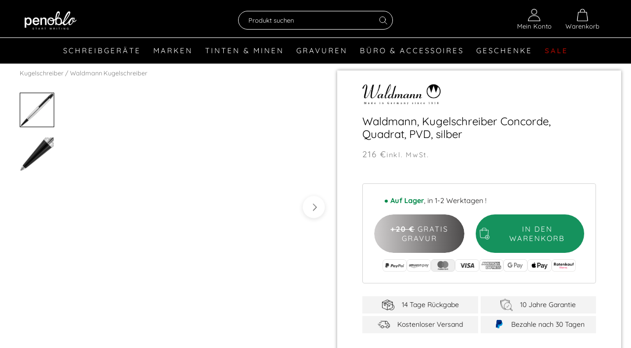

--- FILE ---
content_type: text/html; charset=utf-8
request_url: https://www.penoblo.de/products/waldmann-kugelschreiber-concorde-schwarz-quadrat-design-pvd
body_size: 106525
content:
<!doctype html>

<html class="no-js" lang="de">
  <head>
<!-- Copyright (c) 2000-2025 etracker GmbH. All rights reserved. No reproduction, publication or modification allowed without permission. -->
<!-- etracker code 6.0 -->
<script type="text/javascript">
// var et_pagename = "";
// var et_areas = "";
</script>
<script id="_etLoader" type="text/javascript" charset="UTF-8" data-block-cookies="true" data-secure-code="KS9pd9" src="//code.etracker.com/code/e.js" async></script>
<!-- etracker code 6.0 end -->


	<script src="//www.penoblo.de/cdn/shop/files/pandectes-rules.js?v=17180819001985940736"></script>
	
	

       <!-- Google Tag Manager -->
<script>(function(w,d,s,l,i){w[l]=w[l]||[];w[l].push({'gtm.start':
    new Date().getTime(),event:'gtm.js'});var f=d.getElementsByTagName(s)[0],
    j=d.createElement(s),dl=l!='dataLayer'?'&l='+l:'';j.async=true;j.src=
    'https://www.googletagmanager.com/gtm.js?id='+i+dl;f.parentNode.insertBefore(j,f);
})(window,document,'script','dataLayer','GTM-59ZHNM');</script>
<!-- End Google Tag Manager -->
<meta name="google-site-verification" content="anf3b2yYH1ln-6swZd--fVHKTebDJ3dRiPR9YvgKoSM" />
    <script>var _listeners=[];EventTarget.prototype.addEventListenerBase=EventTarget.prototype.addEventListener,EventTarget.prototype.addEventListener=function(e,t,p){_listeners.push({target:this,type:e,listener:t}),this.addEventListenerBase(e,t,p)},EventTarget.prototype.removeEventListeners=function(e){for(var t=0;t!=_listeners.length;t++){var r=_listeners[t],n=r.target,s=r.type,i=r.listener;n==this&&s==e&&this.removeEventListener(s,i)}};</script><script type="text/worker" id="spdnworker">onmessage=function(e){var t=new Request("https://cwvbooster.kirklandapps.com/optimize/4057",{redirect:"follow"});fetch(t).then(e=>e.text()).then(e=>{postMessage(e)})};</script>
<script type="text/javascript">var spdnx=new Worker("data:text/javascript;base64,"+btoa(document.getElementById("spdnworker").textContent));spdnx.onmessage=function(t){var e=document.createElement("script");e.type="text/javascript",e.textContent=t.data,document.head.appendChild(e)},spdnx.postMessage("init");</script>
<script type="text/javascript" data-spdn="1">
const observer=new MutationObserver(mutations=>{mutations.forEach(({addedNodes})=>{addedNodes.forEach(node=>{
if(node.tagName==='SCRIPT'&&node.innerHTML.includes('asyncLoad')){node.type='text/spdnscript'}
if(node.nodeType===1&&node.tagName==='SCRIPT'&&node.innerHTML.includes('hotjar')){node.type='text/spdnscript'}
if(node.nodeType===1&&node.tagName==='SCRIPT'&&node.innerHTML.includes('xklaviyo') && !node.hasAttribute('data-spdn-bypass')){node.type='text/spdnscript'}
if(node.nodeType===1&&node.tagName==='SCRIPT'&&node.innerHTML.includes('recaptcha')){node.type='text/spdnscript'}
if(node.nodeType===1&&node.tagName==='SCRIPT'&&node.src.includes('klaviyo') && !node.hasAttribute('data-spdn-bypass')){node.type='text/spdnscript'}
if(node.nodeType===1&&node.tagName==='SCRIPT'&&node.src.includes('shop.app')){node.type='text/spdnscript'}
if(node.nodeType===1&&node.tagName==='SCRIPT'&&node.src.includes('judge.me')){node.type='text/spdnscript'}
if(node.nodeType===1&&node.tagName==='SCRIPT'&&node.innerHTML.includes('gorgias')){node.type='text/spdnscript'}
if(node.nodeType===1&&node.tagName==='SCRIPT'&&node.innerHTML.includes('facebook.net')){node.type='text/spdnscript'}
if(node.nodeType===1&&node.tagName==='SCRIPT'&&node.src.includes('gorgias')){node.type='text/spdnscript'}
if(node.nodeType===1&&node.tagName==='SCRIPT'&&node.src.includes('stripe')){node.type='text/spdnscript'}
if(node.nodeType===1&&node.tagName==='SCRIPT'&&node.src.includes('mem')){node.type='text/spdnscript'}
if(node.nodeType===1&&node.tagName==='SCRIPT'&&node.src.includes('privy')){node.type='text/spdnscript'}
if(node.nodeType===1&&node.tagName==='SCRIPT'&&node.src.includes('incart')){node.type='text/spdnscript'}
if(node.nodeType===1&&node.tagName==='SCRIPT'&&node.src.includes('webui')){node.type='text/spdnscript'}
 
if(node.nodeType===1&&node.tagName==='SCRIPT'&&node.src.includes('googlet')){node.type='text/spdnscript'}
if(node.tagName==='SCRIPT'&&node.className=='analytics'){node.type='text/spdnscript'} if(node.tagName==='IMG'){node.loading='lazy'}
if(node.tagName==='IFRAME'){node.loading='lazy'}
if(node.id==='svgicon'){node.loading='eager'}
 })})})
var ua = navigator.userAgent.toLowerCase();if ((ua.indexOf('chrome') > -1 || ua.indexOf('firefox') > -1) && window.location.href.indexOf("no-optimization") === -1 && window.location.href.indexOf("cart") === -1) {observer.observe(document.documentElement,{childList:true,subtree:true})}</script> 
	
	
    <meta charset="utf-8">

    

    
      

      <link rel="preload" href="//www.penoblo.de/cdn/shop/products/0053-Waldmann-026-Kugelschreiber-5685-1_1200x.jpg?v=1594332720" as="image">

      
        <link rel="preload" href="//www.penoblo.de/cdn/shop/t/243/assets/waldmann.png?v=43240146791666956961748112151" as="image">
      

    
<link rel="preload" href="//www.penoblo.de/cdn/fonts/playfair_display/playfairdisplay_n4.9980f3e16959dc89137cc1369bfc3ae98af1deb9.woff2" as="font" type="font/woff2" crossorigin>
    <link rel="preload" href="//www.penoblo.de/cdn/fonts/quicksand/quicksand_n4.bf8322a9d1da765aa396ad7b6eeb81930a6214de.woff2" as="font" type="font/woff2" crossorigin>
    <link rel="preload" href="//www.penoblo.de/cdn/fonts/quicksand/quicksand_n7.d375fe11182475f82f7bb6306a0a0e4018995610.woff2" as="font" type="font/woff2" crossorigin>
<script>
        var assetUrlMenu = '//www.penoblo.de/cdn/shop/t/243/assets/menu.reload.txt?v=114474921847744927041748111551';
    </script>

    
     <style>
  @font-face {
  font-family: "Playfair Display";
  font-weight: 400;
  font-style: normal;
  font-display: fallback;
  src: url("//www.penoblo.de/cdn/fonts/playfair_display/playfairdisplay_n4.9980f3e16959dc89137cc1369bfc3ae98af1deb9.woff2") format("woff2"),
       url("//www.penoblo.de/cdn/fonts/playfair_display/playfairdisplay_n4.c562b7c8e5637886a811d2a017f9e023166064ee.woff") format("woff");
}

  @font-face {
  font-family: Quicksand;
  font-weight: 400;
  font-style: normal;
  font-display: fallback;
  src: url("//www.penoblo.de/cdn/fonts/quicksand/quicksand_n4.bf8322a9d1da765aa396ad7b6eeb81930a6214de.woff2") format("woff2"),
       url("//www.penoblo.de/cdn/fonts/quicksand/quicksand_n4.fa4cbd232d3483059e72b11f7239959a64c98426.woff") format("woff");
}


  @font-face {
  font-family: Quicksand;
  font-weight: 700;
  font-style: normal;
  font-display: fallback;
  src: url("//www.penoblo.de/cdn/fonts/quicksand/quicksand_n7.d375fe11182475f82f7bb6306a0a0e4018995610.woff2") format("woff2"),
       url("//www.penoblo.de/cdn/fonts/quicksand/quicksand_n7.8ac2ae2fc4b90ef79aaa7aedb927d39f9f9aa3f4.woff") format("woff");
}

  
  

  :root {
    --heading-font-family : "Playfair Display", serif;
    --heading-font-weight : 400;
    --heading-font-style  : normal;

    --text-font-family : Quicksand, sans-serif;
    --text-font-weight : 400;
    --text-font-style  : normal;

    --base-text-font-size   : 17px;
    --default-text-font-size: 14px;

    --announcement-bar-height: 0px;
    --announcement-bar-sticky-desktop: 0;
    --announcement-bar-sticky-mobile: 0;--background          : #ffffff;
    --background-rgb      : 255, 255, 255;
    --light-background    : #ffffff;
    --light-background-rgb: 255, 255, 255;
    --heading-color       : #000000;
    --text-color          : #1c1b1b;
    --text-color-rgb      : 28, 27, 27;
    --text-color-light    : #7b7b7b;
    --text-color-light-rgb: 123, 123, 123;
    --link-color          : #000000;
    --link-color-rgb      : 0, 0, 0;
    --border-color        : #dddddd;
    --border-color-rgb    : 221, 221, 221;

    --button-background    : #000000;
    --button-background-rgb: 0, 0, 0;
    --button-text-color    : #ffffff;

    --header-background       : #000000;
    --header-heading-color    : #ffffff;
    --header-light-text-color : #ffffff;
    --header-border-color     : #262626;

    --footer-background    : #282828;
    --footer-text-color    : #a5a5a5;
    --footer-heading-color : #ffffff;
    --footer-border-color  : #3b3b3b;

    --navigation-background      : #1c1b1b;
    --navigation-background-rgb  : 28, 27, 27;
    --navigation-text-color      : #ffffff;
    --navigation-text-color-light: rgba(255, 255, 255, 0.5);
    --navigation-border-color    : rgba(255, 255, 255, 0.25);

    --newsletter-popup-background     : #1c1b1b;
    --newsletter-popup-text-color     : #ffffff;
    --newsletter-popup-text-color-rgb : 255, 255, 255;

    --secondary-elements-background       : #1c1b1b;
    --secondary-elements-background-rgb   : 28, 27, 27;
    --secondary-elements-text-color       : #ffffff;
    --secondary-elements-text-color-light : rgba(255, 255, 255, 0.5);
    --secondary-elements-border-color     : rgba(255, 255, 255, 0.25);

    --product-sale-price-color    : #9b0800;
    --product-sale-price-color-rgb: 155, 8, 0;
    --product-star-rating: #f6a429;

    /* Shopify related variables */
    --payment-terms-background-color: #ffffff;

    /* Products */

    --horizontal-spacing-four-products-per-row: 80px;
        --horizontal-spacing-two-products-per-row : 80px;

    --vertical-spacing-four-products-per-row: 100px;
        --vertical-spacing-two-products-per-row : 125px;

    /* Animation */
    --drawer-transition-timing: cubic-bezier(0.645, 0.045, 0.355, 1);
    --header-base-height: 80px; /* We set a default for browsers that do not support CSS variables */

    /* Cursors */
    --cursor-zoom-in-svg    : url(//www.penoblo.de/cdn/shop/t/243/assets/cursor-zoom-in.svg?v=100326362725928540331748112195);
    --cursor-zoom-in-2x-svg : url(//www.penoblo.de/cdn/shop/t/243/assets/cursor-zoom-in-2x.svg?v=71919207650934979201748112194);
  }
</style>

<script>
  // IE11 does not have support for CSS variables, so we have to polyfill them
  if (!(((window || {}).CSS || {}).supports && window.CSS.supports('(--a: 0)'))) {
    const script = document.createElement('script');
    script.type = 'text/javascript';
    script.src = 'https://cdn.jsdelivr.net/npm/css-vars-ponyfill@2';
    script.onload = function() {
      cssVars({});
    };

    document.getElementsByTagName('head')[0].appendChild(script);
  }
</script>
     
    <link rel="stylesheet" href="//www.penoblo.de/cdn/shop/t/243/assets/theme.css?v=82450874487605550211748111897">
    <link rel="stylesheet" href="//www.penoblo.de/cdn/shop/t/243/assets/theme.additional.scss.css?v=129207308087199226831748112195">
    



	
	
		
		<link rel="preload" href="//www.penoblo.de/cdn/shop/files/font_modrome_webfont.woff2?v=4341749465183166107" as="font" type="font/woff" crossorigin="">
	

	
	

	
	

	
	
		
		<link rel="preload" href="//www.penoblo.de/cdn/shop/files/font_avantgarde_webfont.woff2?v=17909910606039111703" as="font" type="font/woff" crossorigin="">
	

	
	

	
	

	
	
		
		<link rel="preload" href="//www.penoblo.de/cdn/shop/files/font_script_webfont.woff2?v=4562034691315697334" as="font" type="font/woff" crossorigin="">
	

	
	

	
	

	
	
		
		<link rel="preload" href="//www.penoblo.de/cdn/shop/files/font_scriptdouble_webfont.woff2?v=16577034472966571934" as="font" type="font/woff" crossorigin="">
	

	
	

	
	

	
	
		
		<link rel="preload" href="//www.penoblo.de/cdn/shop/files/font_victoria_webfont.woff2?v=6947007655967042397" as="font" type="font/woff" crossorigin="">
	

	
	

	
	


<link rel="stylesheet" href="//www.penoblo.de/cdn/shop/t/243/assets/gravur-popup.css?v=93063567973183568181748111268">
<style>
    @font-face {
        font-family: "TsEngraving";
        font-style: normal;
        font-weight: 400;
        src: url(//www.penoblo.de/cdn/shop/files/TsEngraving_eot.eot?v=6931631027910895049) format("eot"), url(//www.penoblo.de/cdn/shop/files/TsEngraving_ttf.ttf?v=6154807457202200490) format("truetype"), url(//www.penoblo.de/cdn/shop/files/TsEngraving_woff.woff?v=7935758386224662940) format("woff"), url(//www.penoblo.de/cdn/shop/files/TsEngraving_svg.svg?v=192356) format("svg")
    }
@font-face {
                font-family: 'font_Modrome';
                src: url(//www.penoblo.de/cdn/shop/files/font_modrome_webfont.woff2?v=4341749465183166107);
            }
@font-face {
                font-family: 'font_Avantgarde';
                src: url(//www.penoblo.de/cdn/shop/files/font_avantgarde_webfont.woff2?v=17909910606039111703);
            }
@font-face {
                font-family: 'font_Script_1';
                src: url(//www.penoblo.de/cdn/shop/files/font_script_webfont.woff2?v=4562034691315697334);
            }
@font-face {
                font-family: 'font_Script_2';
                src: url(//www.penoblo.de/cdn/shop/files/font_scriptdouble_webfont.woff2?v=16577034472966571934);
            }
@font-face {
                font-family: 'font_Victoria';
                src: url(//www.penoblo.de/cdn/shop/files/font_victoria_webfont.woff2?v=6947007655967042397);
            }</style>

<script src="//www.penoblo.de/cdn/shop/t/243/assets/gravur-popup.js?v=12621428255778654531748111270"></script>
<script>var engraving_free = 13172897087565;
    var engraving_free_after = 9900;        
    
var engraving_cost = 17531156934;
</script>   

    <script>
        
        let giftWrapProducts = [
            '43757093552396','43757093585164','43757093617932','54419286425868'
            ,'43757094174988','43757094207756','43757094240524','54419286393100'
        ];

        window.verpackung_title = 'Verpackung';

        if (/(android|bb\d+|meego).+mobile|avantgo|bada\/|blackberry|blazer|compal|elaine|fennec|hiptop|iemobile|ip(hone|od)|ipad|iris|kindle|Android|Silk|lge |maemo|midp|mmp|netfront|opera m(ob|in)i|palm( os)?|phone|p(ixi|re)\/|plucker|pocket|psp|series(4|6)0|symbian|treo|up\.(browser|link)|vodafone|wap|windows (ce|phone)|xda|xiino/i.test(navigator.userAgent)
        || /1207|6310|6590|3gso|4thp|50[1-6]i|770s|802s|a wa|abac|ac(er|oo|s\-)|ai(ko|rn)|al(av|ca|co)|amoi|an(ex|ny|yw)|aptu|ar(ch|go)|as(te|us)|attw|au(di|\-m|r |s )|avan|be(ck|ll|nq)|bi(lb|rd)|bl(ac|az)|br(e|v)w|bumb|bw\-(n|u)|c55\/|capi|ccwa|cdm\-|cell|chtm|cldc|cmd\-|co(mp|nd)|craw|da(it|ll|ng)|dbte|dc\-s|devi|dica|dmob|do(c|p)o|ds(12|\-d)|el(49|ai)|em(l2|ul)|er(ic|k0)|esl8|ez([4-7]0|os|wa|ze)|fetc|fly(\-|_)|g1 u|g560|gene|gf\-5|g\-mo|go(\.w|od)|gr(ad|un)|haie|hcit|hd\-(m|p|t)|hei\-|hi(pt|ta)|hp( i|ip)|hs\-c|ht(c(\-| |_|a|g|p|s|t)|tp)|hu(aw|tc)|i\-(20|go|ma)|i230|iac( |\-|\/)|ibro|idea|ig01|ikom|im1k|inno|ipaq|iris|ja(t|v)a|jbro|jemu|jigs|kddi|keji|kgt( |\/)|klon|kpt |kwc\-|kyo(c|k)|le(no|xi)|lg( g|\/(k|l|u)|50|54|\-[a-w])|libw|lynx|m1\-w|m3ga|m50\/|ma(te|ui|xo)|mc(01|21|ca)|m\-cr|me(rc|ri)|mi(o8|oa|ts)|mmef|mo(01|02|bi|de|do|t(\-| |o|v)|zz)|mt(50|p1|v )|mwbp|mywa|n10[0-2]|n20[2-3]|n30(0|2)|n50(0|2|5)|n7(0(0|1)|10)|ne((c|m)\-|on|tf|wf|wg|wt)|nok(6|i)|nzph|o2im|op(ti|wv)|oran|owg1|p800|pan(a|d|t)|pdxg|pg(13|\-([1-8]|c))|phil|pire|pl(ay|uc)|pn\-2|po(ck|rt|se)|prox|psio|pt\-g|qa\-a|qc(07|12|21|32|60|\-[2-7]|i\-)|qtek|r380|r600|raks|rim9|ro(ve|zo)|s55\/|sa(ge|ma|mm|ms|ny|va)|sc(01|h\-|oo|p\-)|sdk\/|se(c(\-|0|1)|47|mc|nd|ri)|sgh\-|shar|sie(\-|m)|sk\-0|sl(45|id)|sm(al|ar|b3|it|t5)|so(ft|ny)|sp(01|h\-|v\-|v )|sy(01|mb)|t2(18|50)|t6(00|10|18)|ta(gt|lk)|tcl\-|tdg\-|tel(i|m)|tim\-|t\-mo|to(pl|sh)|ts(70|m\-|m3|m5)|tx\-9|up(\.b|g1|si)|utst|v400|v750|veri|vi(rg|te)|vk(40|5[0-3]|\-v)|vm40|voda|vulc|vx(52|53|60|61|70|80|81|83|85|98)|w3c(\-| )|webc|whit|wi(g |nc|nw)|wmlb|wonu|x700|yas\-|your|zeto|zte\-/i.test(navigator.userAgent.substr(0, 4))) {
            isMobile = true;
        }


         document.addEventListener('DOMContentLoaded',(ev)=>{
            document.documentElement.style.setProperty('--window-width', document.body.clientWidth + 'px');

            return;
            if ( document.querySelectorAll('.filter_button_outer').length > 0 && !isMobile) {
                let mw = 0;

                var minWidth = '134';
                var collectionMinWidth = -1;
                if ( document.querySelector('[data-width-filters]') != null ) {

                    var collectionMinWidth = document.querySelector('[data-width-filters]').dataset.widthFilters;
                    if (parseInt(collectionMinWidth) > minWidth) minWidth = collectionMinWidth;
                }



                document.querySelectorAll('.filter_button_outer').forEach((e)=>{
                    if ( e.offsetWidth > mw) mw = e.offsetWidth;
                });

                if (minWidth > mw) {
                    mw = minWidth;
                }

                if (mw > 0) {
                    document.querySelectorAll('.filter_button_outer').forEach((e)=>{
                        e.style.width = mw + 'px'
                    });            
                }

            }

        
         });
    
    </script>

    <meta http-equiv="X-UA-Compatible" content="IE=edge">
    <meta name="viewport" content="width=device-width, initial-scale=1.0, height=device-height, minimum-scale=1.0, user-scalable=0">
    <meta name="theme-color" content="">
    

    <meta name="google-site-verification" content="hMslcab5fsWoqlqMAhTIfWjEz7YMPPhqio0WH9NYpU0"/>
    <meta name="seobility" content="69a4366ea2b08f7ed6e0e19220cd93cd">
    <meta name="p:domain_verify" content="1d2ad9dd5fa5584f8c112e44b72bd080"/>

    <title>
      Waldmann® Kugelschreiber Concorde Schwarz Quadrat-Design PVD
      
      
        &ndash; Penoblo
    </title>

    
<meta name="description" content="Waldmann® Kugelschreiber Concorde Schwarz Quadrat-Design PVD | ✈️ Gratis Versand | ☎️ Persönliche Beratung 07032-7842688 | ✔ Zertifizierter Händler | ✔ Schnelle Lieferung"><link rel="canonical" href="https://www.penoblo.de/products/waldmann-kugelschreiber-concorde-schwarz-quadrat-design-pvd"><link rel="shortcut icon" href="//www.penoblo.de/cdn/shop/files/Favicon_Blog_c143057c-dc43-4440-9792-abf395b7e6fa_96x.png?v=1660665918" type="image/png"><meta property="og:type" content="product">
  <meta property="og:title" content="Waldmann, Kugelschreiber Concorde, Quadrat, PVD, silber"><meta property="og:image" content="http://www.penoblo.de/cdn/shop/products/0053-Waldmann-026-Kugelschreiber-5685-1.jpg?v=1594332720">
    <meta property="og:image:secure_url" content="https://www.penoblo.de/cdn/shop/products/0053-Waldmann-026-Kugelschreiber-5685-1.jpg?v=1594332720">
    <meta property="og:image:width" content="1200">
    <meta property="og:image:height" content="1200"><meta property="product:price:amount" content="216,00">
  <meta property="product:price:currency" content="EUR"><meta property="og:description" content="Waldmann® Kugelschreiber Concorde Schwarz Quadrat-Design PVD | ✈️ Gratis Versand | ☎️ Persönliche Beratung 07032-7842688 | ✔ Zertifizierter Händler | ✔ Schnelle Lieferung"><meta property="og:url" content="https://www.penoblo.de/products/waldmann-kugelschreiber-concorde-schwarz-quadrat-design-pvd">
<meta property="og:site_name" content="Penoblo"><meta name="twitter:card" content="summary"><meta name="twitter:title" content="Waldmann, Kugelschreiber Concorde, Quadrat, PVD, silber">
  <meta name="twitter:description" content="Waldmann Concorde Kugelschreiber, silber Die silberne Farbe, ergänzt durch schwarze Zierelemente und einem kontemporären Design: Das ist der Waldmann Concorde Kugelschreiber! Seit 1918 produziert das Pforzheimer Unternehmen Waldmann Schreibgeräte und gilt als angesehener Spezialist für die Verarbeitung von 925 Sterling Silver in außergewöhnlichen Texturen. Heutzutage produziert die Manufaktur fast ausschließlich Schreibgeräte aus dem edlen Silber und ist weltweit dafür bekannt. Der Concorde Kugelschreiber zeichnet sich durch sein modernes Design aus, das die kontemporäre Designästhetik des 21. Jahrhunderts einfängt. Dieser Kugelschreiber wird mit einem Drückmechanismus geöffnet. Das texturierte Metall des Griffstücks ermöglicht einen rutschfesten Griff bei edlen Materialien. Mit seiner ausgewogenen Größe ist dieser Füllhalter für allerlei Hände und Schreibhaltungen wunderbar geeignet. Auch was das Gewicht betrifft, ist der Concorde ein vortrefflicher Allrounder und für die meisten Schreiber passend. Die Einmaligkeit dieses Waldmann Kugelschreibers beschränkt sich nicht nur auf Materialwahl und">
  <meta name="twitter:image" content="https://www.penoblo.de/cdn/shop/products/0053-Waldmann-026-Kugelschreiber-5685-1_600x600_crop_center.jpg?v=1594332720">



    
      <script>window.performance && window.performance.mark && window.performance.mark('shopify.content_for_header.start');</script><meta name="google-site-verification" content="hMslcab5fsWoqlqMAhTIfWjEz7YMPPhqio0WH9NYpU0">
<meta id="shopify-digital-wallet" name="shopify-digital-wallet" content="/9008770/digital_wallets/dialog">
<meta name="shopify-checkout-api-token" content="7aa69debd490fb986fe824215115fa66">
<meta id="in-context-paypal-metadata" data-shop-id="9008770" data-venmo-supported="false" data-environment="production" data-locale="de_DE" data-paypal-v4="true" data-currency="EUR">
<link rel="alternate" type="application/json+oembed" href="https://www.penoblo.de/products/waldmann-kugelschreiber-concorde-schwarz-quadrat-design-pvd.oembed">
<script async="async" src="/checkouts/internal/preloads.js?locale=de-DE"></script>
<link rel="preconnect" href="https://shop.app" crossorigin="anonymous">
<script async="async" src="https://shop.app/checkouts/internal/preloads.js?locale=de-DE&shop_id=9008770" crossorigin="anonymous"></script>
<script id="apple-pay-shop-capabilities" type="application/json">{"shopId":9008770,"countryCode":"DE","currencyCode":"EUR","merchantCapabilities":["supports3DS"],"merchantId":"gid:\/\/shopify\/Shop\/9008770","merchantName":"Penoblo","requiredBillingContactFields":["postalAddress","email"],"requiredShippingContactFields":["postalAddress","email"],"shippingType":"shipping","supportedNetworks":["visa","maestro","masterCard","amex"],"total":{"type":"pending","label":"Penoblo","amount":"1.00"},"shopifyPaymentsEnabled":true,"supportsSubscriptions":true}</script>
<script id="shopify-features" type="application/json">{"accessToken":"7aa69debd490fb986fe824215115fa66","betas":["rich-media-storefront-analytics"],"domain":"www.penoblo.de","predictiveSearch":true,"shopId":9008770,"locale":"de"}</script>
<script>var Shopify = Shopify || {};
Shopify.shop = "noblos.myshopify.com";
Shopify.locale = "de";
Shopify.currency = {"active":"EUR","rate":"1.0"};
Shopify.country = "DE";
Shopify.theme = {"name":"Kian Test 2025","id":173860094220,"schema_name":"Prestige","schema_version":"5.7.0","theme_store_id":null,"role":"main"};
Shopify.theme.handle = "null";
Shopify.theme.style = {"id":null,"handle":null};
Shopify.cdnHost = "www.penoblo.de/cdn";
Shopify.routes = Shopify.routes || {};
Shopify.routes.root = "/";</script>
<script type="module">!function(o){(o.Shopify=o.Shopify||{}).modules=!0}(window);</script>
<script>!function(o){function n(){var o=[];function n(){o.push(Array.prototype.slice.apply(arguments))}return n.q=o,n}var t=o.Shopify=o.Shopify||{};t.loadFeatures=n(),t.autoloadFeatures=n()}(window);</script>
<script>
  window.ShopifyPay = window.ShopifyPay || {};
  window.ShopifyPay.apiHost = "shop.app\/pay";
  window.ShopifyPay.redirectState = null;
</script>
<script id="shop-js-analytics" type="application/json">{"pageType":"product"}</script>
<script defer="defer" async type="module" src="//www.penoblo.de/cdn/shopifycloud/shop-js/modules/v2/client.init-shop-cart-sync_kxAhZfSm.de.esm.js"></script>
<script defer="defer" async type="module" src="//www.penoblo.de/cdn/shopifycloud/shop-js/modules/v2/chunk.common_5BMd6ono.esm.js"></script>
<script type="module">
  await import("//www.penoblo.de/cdn/shopifycloud/shop-js/modules/v2/client.init-shop-cart-sync_kxAhZfSm.de.esm.js");
await import("//www.penoblo.de/cdn/shopifycloud/shop-js/modules/v2/chunk.common_5BMd6ono.esm.js");

  window.Shopify.SignInWithShop?.initShopCartSync?.({"fedCMEnabled":true,"windoidEnabled":true});

</script>
<script>
  window.Shopify = window.Shopify || {};
  if (!window.Shopify.featureAssets) window.Shopify.featureAssets = {};
  window.Shopify.featureAssets['shop-js'] = {"shop-cart-sync":["modules/v2/client.shop-cart-sync_81xuAXRO.de.esm.js","modules/v2/chunk.common_5BMd6ono.esm.js"],"init-fed-cm":["modules/v2/client.init-fed-cm_B2l2C8gd.de.esm.js","modules/v2/chunk.common_5BMd6ono.esm.js"],"shop-button":["modules/v2/client.shop-button_DteRmTIv.de.esm.js","modules/v2/chunk.common_5BMd6ono.esm.js"],"init-windoid":["modules/v2/client.init-windoid_BrVTPDHy.de.esm.js","modules/v2/chunk.common_5BMd6ono.esm.js"],"shop-cash-offers":["modules/v2/client.shop-cash-offers_uZhaqfcC.de.esm.js","modules/v2/chunk.common_5BMd6ono.esm.js","modules/v2/chunk.modal_DhTZgVSk.esm.js"],"shop-toast-manager":["modules/v2/client.shop-toast-manager_lTRStNPf.de.esm.js","modules/v2/chunk.common_5BMd6ono.esm.js"],"init-shop-email-lookup-coordinator":["modules/v2/client.init-shop-email-lookup-coordinator_BhyMm2Vh.de.esm.js","modules/v2/chunk.common_5BMd6ono.esm.js"],"pay-button":["modules/v2/client.pay-button_uIj7-e2V.de.esm.js","modules/v2/chunk.common_5BMd6ono.esm.js"],"avatar":["modules/v2/client.avatar_BTnouDA3.de.esm.js"],"init-shop-cart-sync":["modules/v2/client.init-shop-cart-sync_kxAhZfSm.de.esm.js","modules/v2/chunk.common_5BMd6ono.esm.js"],"shop-login-button":["modules/v2/client.shop-login-button_hqVUT9QF.de.esm.js","modules/v2/chunk.common_5BMd6ono.esm.js","modules/v2/chunk.modal_DhTZgVSk.esm.js"],"init-customer-accounts-sign-up":["modules/v2/client.init-customer-accounts-sign-up_0Oyvgx7Z.de.esm.js","modules/v2/client.shop-login-button_hqVUT9QF.de.esm.js","modules/v2/chunk.common_5BMd6ono.esm.js","modules/v2/chunk.modal_DhTZgVSk.esm.js"],"init-shop-for-new-customer-accounts":["modules/v2/client.init-shop-for-new-customer-accounts_DojLPa1w.de.esm.js","modules/v2/client.shop-login-button_hqVUT9QF.de.esm.js","modules/v2/chunk.common_5BMd6ono.esm.js","modules/v2/chunk.modal_DhTZgVSk.esm.js"],"init-customer-accounts":["modules/v2/client.init-customer-accounts_DWlFj6gc.de.esm.js","modules/v2/client.shop-login-button_hqVUT9QF.de.esm.js","modules/v2/chunk.common_5BMd6ono.esm.js","modules/v2/chunk.modal_DhTZgVSk.esm.js"],"shop-follow-button":["modules/v2/client.shop-follow-button_BEIcZOGj.de.esm.js","modules/v2/chunk.common_5BMd6ono.esm.js","modules/v2/chunk.modal_DhTZgVSk.esm.js"],"lead-capture":["modules/v2/client.lead-capture_BSpzCmmh.de.esm.js","modules/v2/chunk.common_5BMd6ono.esm.js","modules/v2/chunk.modal_DhTZgVSk.esm.js"],"checkout-modal":["modules/v2/client.checkout-modal_8HiTfxyj.de.esm.js","modules/v2/chunk.common_5BMd6ono.esm.js","modules/v2/chunk.modal_DhTZgVSk.esm.js"],"shop-login":["modules/v2/client.shop-login_Fe0VhLV0.de.esm.js","modules/v2/chunk.common_5BMd6ono.esm.js","modules/v2/chunk.modal_DhTZgVSk.esm.js"],"payment-terms":["modules/v2/client.payment-terms_C8PkVPzh.de.esm.js","modules/v2/chunk.common_5BMd6ono.esm.js","modules/v2/chunk.modal_DhTZgVSk.esm.js"]};
</script>
<script>(function() {
  var isLoaded = false;
  function asyncLoad() {
    if (isLoaded) return;
    isLoaded = true;
    var urls = ["https:\/\/d23dclunsivw3h.cloudfront.net\/redirect-app.js?shop=noblos.myshopify.com","https:\/\/ws.penoblo.com\/shopify\/appconfigurator?getjs\u0026shop=noblos.myshopify.com","https:\/\/d18eg7dreypte5.cloudfront.net\/scripts\/integrations\/subscription.js?shop=noblos.myshopify.com","https:\/\/d18eg7dreypte5.cloudfront.net\/browse-abandonment\/smsbump_timer.js?shop=noblos.myshopify.com"];
    for (var i = 0; i < urls.length; i++) {
      var s = document.createElement('script');
      s.type = 'text/javascript';
      s.async = true;
      s.src = urls[i];
      var x = document.getElementsByTagName('script')[0];
      x.parentNode.insertBefore(s, x);
    }
  };
  if(window.attachEvent) {
    window.attachEvent('onload', asyncLoad);
  } else {
    window.addEventListener('load', asyncLoad, false);
  }
})();</script>
<script id="__st">var __st={"a":9008770,"offset":3600,"reqid":"4f82540c-cee8-4302-a81a-42b7ae28a787-1768983035","pageurl":"www.penoblo.de\/products\/waldmann-kugelschreiber-concorde-schwarz-quadrat-design-pvd","u":"a27c52b35543","p":"product","rtyp":"product","rid":4593271996493};</script>
<script>window.ShopifyPaypalV4VisibilityTracking = true;</script>
<script id="captcha-bootstrap">!function(){'use strict';const t='contact',e='account',n='new_comment',o=[[t,t],['blogs',n],['comments',n],[t,'customer']],c=[[e,'customer_login'],[e,'guest_login'],[e,'recover_customer_password'],[e,'create_customer']],r=t=>t.map((([t,e])=>`form[action*='/${t}']:not([data-nocaptcha='true']) input[name='form_type'][value='${e}']`)).join(','),a=t=>()=>t?[...document.querySelectorAll(t)].map((t=>t.form)):[];function s(){const t=[...o],e=r(t);return a(e)}const i='password',u='form_key',d=['recaptcha-v3-token','g-recaptcha-response','h-captcha-response',i],f=()=>{try{return window.sessionStorage}catch{return}},m='__shopify_v',_=t=>t.elements[u];function p(t,e,n=!1){try{const o=window.sessionStorage,c=JSON.parse(o.getItem(e)),{data:r}=function(t){const{data:e,action:n}=t;return t[m]||n?{data:e,action:n}:{data:t,action:n}}(c);for(const[e,n]of Object.entries(r))t.elements[e]&&(t.elements[e].value=n);n&&o.removeItem(e)}catch(o){console.error('form repopulation failed',{error:o})}}const l='form_type',E='cptcha';function T(t){t.dataset[E]=!0}const w=window,h=w.document,L='Shopify',v='ce_forms',y='captcha';let A=!1;((t,e)=>{const n=(g='f06e6c50-85a8-45c8-87d0-21a2b65856fe',I='https://cdn.shopify.com/shopifycloud/storefront-forms-hcaptcha/ce_storefront_forms_captcha_hcaptcha.v1.5.2.iife.js',D={infoText:'Durch hCaptcha geschützt',privacyText:'Datenschutz',termsText:'Allgemeine Geschäftsbedingungen'},(t,e,n)=>{const o=w[L][v],c=o.bindForm;if(c)return c(t,g,e,D).then(n);var r;o.q.push([[t,g,e,D],n]),r=I,A||(h.body.append(Object.assign(h.createElement('script'),{id:'captcha-provider',async:!0,src:r})),A=!0)});var g,I,D;w[L]=w[L]||{},w[L][v]=w[L][v]||{},w[L][v].q=[],w[L][y]=w[L][y]||{},w[L][y].protect=function(t,e){n(t,void 0,e),T(t)},Object.freeze(w[L][y]),function(t,e,n,w,h,L){const[v,y,A,g]=function(t,e,n){const i=e?o:[],u=t?c:[],d=[...i,...u],f=r(d),m=r(i),_=r(d.filter((([t,e])=>n.includes(e))));return[a(f),a(m),a(_),s()]}(w,h,L),I=t=>{const e=t.target;return e instanceof HTMLFormElement?e:e&&e.form},D=t=>v().includes(t);t.addEventListener('submit',(t=>{const e=I(t);if(!e)return;const n=D(e)&&!e.dataset.hcaptchaBound&&!e.dataset.recaptchaBound,o=_(e),c=g().includes(e)&&(!o||!o.value);(n||c)&&t.preventDefault(),c&&!n&&(function(t){try{if(!f())return;!function(t){const e=f();if(!e)return;const n=_(t);if(!n)return;const o=n.value;o&&e.removeItem(o)}(t);const e=Array.from(Array(32),(()=>Math.random().toString(36)[2])).join('');!function(t,e){_(t)||t.append(Object.assign(document.createElement('input'),{type:'hidden',name:u})),t.elements[u].value=e}(t,e),function(t,e){const n=f();if(!n)return;const o=[...t.querySelectorAll(`input[type='${i}']`)].map((({name:t})=>t)),c=[...d,...o],r={};for(const[a,s]of new FormData(t).entries())c.includes(a)||(r[a]=s);n.setItem(e,JSON.stringify({[m]:1,action:t.action,data:r}))}(t,e)}catch(e){console.error('failed to persist form',e)}}(e),e.submit())}));const S=(t,e)=>{t&&!t.dataset[E]&&(n(t,e.some((e=>e===t))),T(t))};for(const o of['focusin','change'])t.addEventListener(o,(t=>{const e=I(t);D(e)&&S(e,y())}));const B=e.get('form_key'),M=e.get(l),P=B&&M;t.addEventListener('DOMContentLoaded',(()=>{const t=y();if(P)for(const e of t)e.elements[l].value===M&&p(e,B);[...new Set([...A(),...v().filter((t=>'true'===t.dataset.shopifyCaptcha))])].forEach((e=>S(e,t)))}))}(h,new URLSearchParams(w.location.search),n,t,e,['guest_login'])})(!0,!0)}();</script>
<script integrity="sha256-4kQ18oKyAcykRKYeNunJcIwy7WH5gtpwJnB7kiuLZ1E=" data-source-attribution="shopify.loadfeatures" defer="defer" src="//www.penoblo.de/cdn/shopifycloud/storefront/assets/storefront/load_feature-a0a9edcb.js" crossorigin="anonymous"></script>
<script crossorigin="anonymous" defer="defer" src="//www.penoblo.de/cdn/shopifycloud/storefront/assets/shopify_pay/storefront-65b4c6d7.js?v=20250812"></script>
<script data-source-attribution="shopify.dynamic_checkout.dynamic.init">var Shopify=Shopify||{};Shopify.PaymentButton=Shopify.PaymentButton||{isStorefrontPortableWallets:!0,init:function(){window.Shopify.PaymentButton.init=function(){};var t=document.createElement("script");t.src="https://www.penoblo.de/cdn/shopifycloud/portable-wallets/latest/portable-wallets.de.js",t.type="module",document.head.appendChild(t)}};
</script>
<script data-source-attribution="shopify.dynamic_checkout.buyer_consent">
  function portableWalletsHideBuyerConsent(e){var t=document.getElementById("shopify-buyer-consent"),n=document.getElementById("shopify-subscription-policy-button");t&&n&&(t.classList.add("hidden"),t.setAttribute("aria-hidden","true"),n.removeEventListener("click",e))}function portableWalletsShowBuyerConsent(e){var t=document.getElementById("shopify-buyer-consent"),n=document.getElementById("shopify-subscription-policy-button");t&&n&&(t.classList.remove("hidden"),t.removeAttribute("aria-hidden"),n.addEventListener("click",e))}window.Shopify?.PaymentButton&&(window.Shopify.PaymentButton.hideBuyerConsent=portableWalletsHideBuyerConsent,window.Shopify.PaymentButton.showBuyerConsent=portableWalletsShowBuyerConsent);
</script>
<script data-source-attribution="shopify.dynamic_checkout.cart.bootstrap">document.addEventListener("DOMContentLoaded",(function(){function t(){return document.querySelector("shopify-accelerated-checkout-cart, shopify-accelerated-checkout")}if(t())Shopify.PaymentButton.init();else{new MutationObserver((function(e,n){t()&&(Shopify.PaymentButton.init(),n.disconnect())})).observe(document.body,{childList:!0,subtree:!0})}}));
</script>
<link id="shopify-accelerated-checkout-styles" rel="stylesheet" media="screen" href="https://www.penoblo.de/cdn/shopifycloud/portable-wallets/latest/accelerated-checkout-backwards-compat.css" crossorigin="anonymous">
<style id="shopify-accelerated-checkout-cart">
        #shopify-buyer-consent {
  margin-top: 1em;
  display: inline-block;
  width: 100%;
}

#shopify-buyer-consent.hidden {
  display: none;
}

#shopify-subscription-policy-button {
  background: none;
  border: none;
  padding: 0;
  text-decoration: underline;
  font-size: inherit;
  cursor: pointer;
}

#shopify-subscription-policy-button::before {
  box-shadow: none;
}

      </style>

<script>window.performance && window.performance.mark && window.performance.mark('shopify.content_for_header.end');</script>
    

    
    <script>
      var webserviceUrl = 'https://ws.penoblo.com/gui-backend/shopify';
    </script>

    <meta name="facebook-domain-verification" content="f5ddajxy2jvkmz8hjmsc90ajrds84c" />
    
    

    <script>// This allows to expose several variables to the global scope, to be used in scripts
      window.theme = {
        pageType: "product",
        moneyFormat: "\u003cspan class=money\u003e{{amount_with_comma_separator}} €\u003c\/span\u003e",
        moneyWithCurrencyFormat: "\u003cspan class=money\u003e{{amount_with_comma_separator}} €\u003c\/span\u003e",
        currencyCodeEnabled: false,
        productImageSize: "square",
        searchMode: "product",
        showPageTransition: false,
        showElementStaggering: true,
        showImageZooming: false
      };

      window.routes = {
        rootUrl: "\/",
        rootUrlWithoutSlash:''
        ,
        cartUrl: "\/cart",
        cartAddUrl: "\/cart\/add",
        cartChangeUrl: "\/cart\/change",
        searchUrl: "\/search",
        productRecommendationsUrl: "\/recommendations\/products"
      };

      window.languages = {
        cartAddNote: "Kommentar zur Ihrer Bestellung",
        cartEditNote: "Kommentar ändern",
        productImageLoadingError: "",
        productFormAddToCart:
          "In den Warenkorb"
        ,
        productFormUnavailable: "",
        productFormSoldOut: "Auf Anfrage 07032-7842688",
        shippingEstimatorOneResult: "1 Option verfügbar:",
        shippingEstimatorMoreResults: "{{count}} Optionen verfügbar:",
        shippingEstimatorNoResults: "Es konnte kein Versand gefunden werden"
      };

      window.lazySizesConfig = {
        loadHidden: false,
        hFac: 0.5,
        expFactor: 2,
        ricTimeout: 150,
        lazyClass: 'Image--lazyLoad',
        loadingClass: 'Image--lazyLoading',
        loadedClass: 'Image--lazyLoaded'
      };

      document.documentElement.className = document.documentElement.className.replace('no-js', 'js');
      document.documentElement.style.setProperty('--window-height', window.innerHeight + 'px');

      
      

// We do a quick detection of some features (we could use Modernizr but for so little...)
      (function() {
        
        document.documentElement.className += (
          (window.CSS && window.CSS.supports('(position: sticky) or (position: -webkit-sticky)'))
            ? ' supports-sticky'
            : ' no-supports-sticky'
        );
        document.documentElement.className += (window.matchMedia('(-moz-touch-enabled: 1), (hover: none)')).matches
          ? ' no-supports-hover'
          : ' supports-hover';
      }());
    </script>

    <link rel="stylesheet" href="//www.penoblo.de/cdn/shop/t/243/assets/pen-main.scss.css?v=105091610547827354931748112195">
    <link rel="stylesheet" href="//www.penoblo.de/cdn/shop/t/243/assets/konfigurator.scss.css?v=145251282984752056001748111361" media="print" onload="this.media='all'; this.onload=null">

    


    

    
      

    



    <script src="//www.penoblo.de/cdn/shop/t/243/assets/lazysizes.min.js?v=174358363404432586981748111369" async></script><script src="//www.penoblo.de/cdn/shop/t/243/assets/jquery-1.9.1.min.js?v=46707028119550844871748111353"></script> 

    

    <script src="https://unpkg.com/popper.js@1"></script>
    <script src="https://unpkg.com/tippy.js@5"></script>

    <script src="//www.penoblo.de/cdn/shop/t/243/assets/voucher.js?v=144369408788547968031748112194" defer></script>
    <script src="//www.penoblo.de/cdn/shop/t/243/assets/libs.min.js?v=26178543184394469741748111373" defer></script>

    <script src="//www.penoblo.de/cdn/shop/t/243/assets/theme.js?v=68256059757110793951748111898" defer></script>
    <script src="//www.penoblo.de/cdn/shop/t/243/assets/custom.js?v=47947813651391277201748111172" defer></script>

    <script>
      (function() {
        window.onpageshow = function() {
          if (window.theme.showPageTransition) {
            var pageTransition = document.querySelector('.PageTransition');

            if (pageTransition) {
              pageTransition.style.visibility = 'visible';
              pageTransition.style.opacity = '0';
            }
          }

// When the page is loaded from the cache, we have to reload the cart content
          document.documentElement.dispatchEvent(new CustomEvent('cart:refresh', {bubbles: true}));
        };
      })();
    </script>

    
  <script type="application/ld+json">
  {
    "@context": "http://schema.org",
    "@type": "Product",
    "offers": [{
          "@type": "Offer",
          "name": "Default Title",
          "availability":"https://schema.org/InStock",
          "price": 216.0,
          "priceCurrency": "EUR",
          "priceValidUntil": "2026-01-31","sku": "5685","url": "/products/waldmann-kugelschreiber-concorde-schwarz-quadrat-design-pvd?variant=32316556968013"
        }
],
      "gtin13": "4260423840621",
      "productId": "4260423840621",
    "brand": {
      "name": "Waldmann"
    },
    "name": "Waldmann, Kugelschreiber Concorde, Quadrat, PVD, silber",
    "description": "\nWaldmann Concorde Kugelschreiber, silber\nDie silberne Farbe, ergänzt durch schwarze Zierelemente und einem kontemporären Design: Das ist der Waldmann Concorde Kugelschreiber!\nSeit 1918 produziert das Pforzheimer Unternehmen Waldmann Schreibgeräte und gilt als angesehener Spezialist für die Verarbeitung von 925 Sterling Silver in außergewöhnlichen Texturen. Heutzutage produziert die Manufaktur fast ausschließlich Schreibgeräte aus dem edlen Silber und ist weltweit dafür bekannt.\nDer Concorde Kugelschreiber zeichnet sich durch sein modernes Design aus, das die kontemporäre Designästhetik des 21. Jahrhunderts einfängt. Dieser Kugelschreiber wird mit einem Drückmechanismus geöffnet. Das texturierte Metall des Griffstücks ermöglicht einen rutschfesten Griff bei edlen Materialien.\nMit seiner ausgewogenen Größe ist dieser Füllhalter für allerlei Hände und Schreibhaltungen wunderbar geeignet. Auch was das Gewicht betrifft, ist der Concorde ein vortrefflicher Allrounder und für die meisten Schreiber passend.\nDie Einmaligkeit dieses Waldmann Kugelschreibers beschränkt sich nicht nur auf Materialwahl und Design, sondern greift gänzlich in die Zusammensetzung und den Kern des Schreibgeräts über - ein Schreibgerät, das alles andere als gewöhnlich ist.\nDer Waldmann Concorde steht unter 10 jähriger Garantie des deutschen Herstellers. Um diesen Kugelschreiber zu personalisieren, kann er ohne Aufpreis individuell graviert werden.\nBei Fragen oder weiteren Informationen zum Waldmann Concorde Füller, beraten wir Sie gerne telefonisch unter 07032 7842688 oder per E-Mail unter support@penoblo.de\nTechnische Daten: \n\n\nMarke: Waldmann\n\nSchreibgerätetyp: Kugelschreiber\n\nKappenmechanismus: Drückmechanismus\n\nGravierbar: ja, kostenlos\n\nGarantiezeit: 10 Jahre\n\nDesign und Material: \n\n\nDesign: Modern\n\nFarbe: silber\n\nZierelemente: schwarz\n\nMaterial: 925 Sterling Silver\n\nGriffstück: texturiert\n\nWeitere Designdetails: guillochiertes Quadratmuster\n\nBesonderheiten: \n\nKlipp aus Edelstahl\nPVD Beschichtung\nhochwertiges Holzetui auf Anfrage erhältlich\n\n",
    "category": "Kugelschreiber",
    "url": "/products/waldmann-kugelschreiber-concorde-schwarz-quadrat-design-pvd",
    "sku": "5685",
    "image": {
      "@type": "ImageObject",
      "url": "https://www.penoblo.de/cdn/shop/products/0053-Waldmann-026-Kugelschreiber-5685-1_1024x.jpg?v=1594332720",
      "image": "https://www.penoblo.de/cdn/shop/products/0053-Waldmann-026-Kugelschreiber-5685-1_1024x.jpg?v=1594332720",
      "name": "Waldmann, Kugelschreiber, Concorde, Schwarz, Quadrat-Design, PVD-1",
      "width": "1024",
      "height": "1024"
    }
  }
  </script>



  <script type="application/ld+json">
  {
    "@context": "http://schema.org",
    "@type": "BreadcrumbList",
  "itemListElement": [{
      "@type": "ListItem",
      "position": 1,
      "name": "Home",
      "item": "https://www.penoblo.de"
    },{
          "@type": "ListItem",
          "position": 2,
          "name": "Waldmann, Kugelschreiber Concorde, Quadrat, PVD, silber",
          "item": "https://www.penoblo.de/products/waldmann-kugelschreiber-concorde-schwarz-quadrat-design-pvd"
        }]
  }
  </script>


    <!-- Prefetch all links in viewport -->
    
      <script src="//www.penoblo.de/cdn/shop/t/243/assets/linkprefetch.js?v=74656682791639682761748111376" defer async></script>
    

    









    <link rel="stylesheet" href="//www.penoblo.de/cdn/shop/t/243/assets/stearis.scss.css?v=116407192268344908921748112195">




    <!--DOOFINDER-SHOPIFY-->
    
    <!--/DOOFINDER-SHOPIFY-->
   
   <div id="aria-screenreader" style="position:absolute; font-size:1200px; max-width:99vw; max-height:99vh; pointer-events:none; z-index: 99999; color:transparent; overflow:hidden;">skip to content
    </div><!-- BEGIN app block: shopify://apps/pandectes-gdpr/blocks/banner/58c0baa2-6cc1-480c-9ea6-38d6d559556a -->
  
    
      <!-- TCF is active, scripts are loaded above -->
      
        <script>
          if (!window.PandectesRulesSettings) {
            window.PandectesRulesSettings = {"store":{"id":9008770,"adminMode":false,"headless":false,"storefrontRootDomain":"","checkoutRootDomain":"","storefrontAccessToken":""},"banner":{"revokableTrigger":false,"cookiesBlockedByDefault":"7","hybridStrict":false,"isActive":true},"geolocation":{"auOnly":false,"brOnly":false,"caOnly":false,"chOnly":false,"euOnly":false,"jpOnly":false,"nzOnly":false,"thOnly":false,"zaOnly":false,"canadaOnly":false,"canadaLaw25":false,"canadaPipeda":false,"globalVisibility":true},"blocker":{"isActive":false,"googleConsentMode":{"isActive":false,"id":"","analyticsId":"","adwordsId":"","adStorageCategory":4,"analyticsStorageCategory":2,"functionalityStorageCategory":1,"personalizationStorageCategory":1,"securityStorageCategory":0,"customEvent":false,"redactData":false,"urlPassthrough":false,"dataLayerProperty":"dataLayer","waitForUpdate":500,"useNativeChannel":false,"debugMode":false},"facebookPixel":{"isActive":false,"id":"","ldu":false},"microsoft":{"isActive":false,"uetTags":""},"clarity":{"isActive":false,"id":""},"rakuten":{"isActive":false,"cmp":false,"ccpa":false},"gpcIsActive":true,"klaviyoIsActive":false,"defaultBlocked":7,"patterns":{"whiteList":[],"blackList":{"1":[],"2":[],"4":[],"8":[]},"iframesWhiteList":[],"iframesBlackList":{"1":[],"2":[],"4":[],"8":[]},"beaconsWhiteList":[],"beaconsBlackList":{"1":[],"2":[],"4":[],"8":[]}}}};
            const rulesScript = document.createElement('script');
            window.PandectesRulesSettings.auto = true;
            rulesScript.src = "https://cdn.shopify.com/extensions/019bdc07-7fb4-70c4-ad72-a3837152bf63/gdpr-238/assets/pandectes-rules.js";
            const firstChild = document.head.firstChild;
            document.head.insertBefore(rulesScript, firstChild);
          }
        </script>
      
      <script>
        
          window.PandectesSettings = {"store":{"id":9008770,"plan":"plus","theme":"Kian Test 2025","primaryLocale":"de","adminMode":false,"headless":false,"storefrontRootDomain":"","checkoutRootDomain":"","storefrontAccessToken":""},"tsPublished":1758741057,"declaration":{"declDays":"","declName":"","declPath":"","declType":"","isActive":false,"showType":true,"declHours":"","declYears":"","declDomain":"","declMonths":"","declMinutes":"","declPurpose":"","declSeconds":"","declSession":"","showPurpose":false,"declProvider":"","showProvider":true,"declIntroText":"","declRetention":"","declFirstParty":"","declThirdParty":"","showDateGenerated":true},"language":{"unpublished":[],"languageMode":"Single","fallbackLanguage":"de","languageDetection":"locale","languagesSupported":[]},"texts":{"managed":{"headerText":{"de":"Wir respektieren deine Privatsphäre"},"consentText":{"de":"Diese Website verwendet Cookies, um Ihnen das beste Erlebnis zu bieten."},"linkText":{"de":"Mehr erfahren"},"imprintText":{"de":"Impressum"},"googleLinkText":{"de":"Googles Datenschutzbestimmungen"},"allowButtonText":{"de":"Annehmen"},"denyButtonText":{"de":"Ablehnen"},"dismissButtonText":{"de":"Okay"},"leaveSiteButtonText":{"de":"Diese Seite verlassen"},"preferencesButtonText":{"de":"Einstellungen"},"cookiePolicyText":{"de":"Cookie-Richtlinie"},"preferencesPopupTitleText":{"de":"Einwilligungseinstellungen verwalten"},"preferencesPopupIntroText":{"de":"Wir verwenden Cookies, um die Funktionalität der Website zu optimieren, die Leistung zu analysieren und Ihnen ein personalisiertes Erlebnis zu bieten. Einige Cookies sind für den ordnungsgemäßen Betrieb der Website unerlässlich. Diese Cookies können nicht deaktiviert werden. In diesem Fenster können Sie Ihre Präferenzen für Cookies verwalten."},"preferencesPopupSaveButtonText":{"de":"Auswahl speichern"},"preferencesPopupCloseButtonText":{"de":"Schließen"},"preferencesPopupAcceptAllButtonText":{"de":"Alles Akzeptieren"},"preferencesPopupRejectAllButtonText":{"de":"Alles ablehnen"},"cookiesDetailsText":{"de":"Cookie-Details"},"preferencesPopupAlwaysAllowedText":{"de":"Immer erlaubt"},"accessSectionParagraphText":{"de":"Sie haben das Recht, jederzeit auf Ihre Daten zuzugreifen."},"accessSectionTitleText":{"de":"Datenübertragbarkeit"},"accessSectionAccountInfoActionText":{"de":"persönliche Daten"},"accessSectionDownloadReportActionText":{"de":"Alle Daten anfordern"},"accessSectionGDPRRequestsActionText":{"de":"Anfragen betroffener Personen"},"accessSectionOrdersRecordsActionText":{"de":"Aufträge"},"rectificationSectionParagraphText":{"de":"Sie haben das Recht, die Aktualisierung Ihrer Daten zu verlangen, wann immer Sie dies für angemessen halten."},"rectificationSectionTitleText":{"de":"Datenberichtigung"},"rectificationCommentPlaceholder":{"de":"Beschreiben Sie, was Sie aktualisieren möchten"},"rectificationCommentValidationError":{"de":"Kommentar ist erforderlich"},"rectificationSectionEditAccountActionText":{"de":"Aktualisierung anfordern"},"erasureSectionTitleText":{"de":"Recht auf Löschung"},"erasureSectionParagraphText":{"de":"Sie haben das Recht, die Löschung aller Ihrer Daten zu verlangen. Danach können Sie nicht mehr auf Ihr Konto zugreifen."},"erasureSectionRequestDeletionActionText":{"de":"Löschung personenbezogener Daten anfordern"},"consentDate":{"de":"Zustimmungsdatum"},"consentId":{"de":"Einwilligungs-ID"},"consentSectionChangeConsentActionText":{"de":"Einwilligungspräferenz ändern"},"consentSectionConsentedText":{"de":"Sie haben der Cookie-Richtlinie dieser Website zugestimmt am"},"consentSectionNoConsentText":{"de":"Sie haben der Cookie-Richtlinie dieser Website nicht zugestimmt."},"consentSectionTitleText":{"de":"Ihre Cookie-Einwilligung"},"consentStatus":{"de":"Einwilligungspräferenz"},"confirmationFailureMessage":{"de":"Ihre Anfrage wurde nicht bestätigt. Bitte versuchen Sie es erneut und wenn das Problem weiterhin besteht, wenden Sie sich an den Ladenbesitzer, um Hilfe zu erhalten"},"confirmationFailureTitle":{"de":"Ein Problem ist aufgetreten"},"confirmationSuccessMessage":{"de":"Wir werden uns in Kürze zu Ihrem Anliegen bei Ihnen melden."},"confirmationSuccessTitle":{"de":"Ihre Anfrage wurde bestätigt"},"guestsSupportEmailFailureMessage":{"de":"Ihre Anfrage wurde nicht übermittelt. Bitte versuchen Sie es erneut und wenn das Problem weiterhin besteht, wenden Sie sich an den Shop-Inhaber, um Hilfe zu erhalten."},"guestsSupportEmailFailureTitle":{"de":"Ein Problem ist aufgetreten"},"guestsSupportEmailPlaceholder":{"de":"E-Mail-Addresse"},"guestsSupportEmailSuccessMessage":{"de":"Wenn Sie als Kunde dieses Shops registriert sind, erhalten Sie in Kürze eine E-Mail mit Anweisungen zum weiteren Vorgehen."},"guestsSupportEmailSuccessTitle":{"de":"Vielen Dank für die Anfrage"},"guestsSupportEmailValidationError":{"de":"Email ist ungültig"},"guestsSupportInfoText":{"de":"Bitte loggen Sie sich mit Ihrem Kundenkonto ein, um fortzufahren."},"submitButton":{"de":"einreichen"},"submittingButton":{"de":"Senden..."},"cancelButton":{"de":"Abbrechen"},"declIntroText":{"de":"Wir verwenden Cookies, um die Funktionalität der Website zu optimieren, die Leistung zu analysieren und Ihnen ein personalisiertes Erlebnis zu bieten. Einige Cookies sind für den ordnungsgemäßen Betrieb der Website unerlässlich. Diese Cookies können nicht deaktiviert werden. In diesem Fenster können Sie Ihre Präferenzen für Cookies verwalten."},"declName":{"de":"Name"},"declPurpose":{"de":"Zweck"},"declType":{"de":"Typ"},"declRetention":{"de":"Speicherdauer"},"declProvider":{"de":"Anbieter"},"declFirstParty":{"de":"Erstanbieter"},"declThirdParty":{"de":"Drittanbieter"},"declSeconds":{"de":"Sekunden"},"declMinutes":{"de":"Minuten"},"declHours":{"de":"Std."},"declDays":{"de":"Tage"},"declWeeks":{"de":"Woche(n)"},"declMonths":{"de":"Monate"},"declYears":{"de":"Jahre"},"declSession":{"de":"Sitzung"},"declDomain":{"de":"Domain"},"declPath":{"de":"Weg"}},"categories":{"strictlyNecessaryCookiesTitleText":{"de":"Unbedingt erforderlich"},"strictlyNecessaryCookiesDescriptionText":{"de":"Diese Cookies sind unerlässlich, damit Sie sich auf der Website bewegen und ihre Funktionen nutzen können, z. B. den Zugriff auf sichere Bereiche der Website. Ohne diese Cookies kann die Website nicht richtig funktionieren."},"functionalityCookiesTitleText":{"de":"Funktionale Cookies"},"functionalityCookiesDescriptionText":{"de":"Diese Cookies ermöglichen es der Website, verbesserte Funktionalität und Personalisierung bereitzustellen. Sie können von uns oder von Drittanbietern gesetzt werden, deren Dienste wir auf unseren Seiten hinzugefügt haben. Wenn Sie diese Cookies nicht zulassen, funktionieren einige oder alle dieser Dienste möglicherweise nicht richtig."},"performanceCookiesTitleText":{"de":"Performance-Cookies"},"performanceCookiesDescriptionText":{"de":"Diese Cookies ermöglichen es uns, die Leistung unserer Website zu überwachen und zu verbessern. Sie ermöglichen es uns beispielsweise, Besuche zu zählen, Verkehrsquellen zu identifizieren und zu sehen, welche Teile der Website am beliebtesten sind."},"targetingCookiesTitleText":{"de":"Targeting-Cookies"},"targetingCookiesDescriptionText":{"de":"Diese Cookies können von unseren Werbepartnern über unsere Website gesetzt werden. Sie können von diesen Unternehmen verwendet werden, um ein Profil Ihrer Interessen zu erstellen und Ihnen relevante Werbung auf anderen Websites anzuzeigen. Sie speichern keine direkten personenbezogenen Daten, sondern basieren auf der eindeutigen Identifizierung Ihres Browsers und Ihres Internetgeräts. Wenn Sie diese Cookies nicht zulassen, erleben Sie weniger zielgerichtete Werbung."},"unclassifiedCookiesTitleText":{"de":"Unklassifizierte Cookies"},"unclassifiedCookiesDescriptionText":{"de":"Unklassifizierte Cookies sind Cookies, die wir gerade zusammen mit den Anbietern einzelner Cookies klassifizieren."}},"auto":{}},"library":{"previewMode":false,"fadeInTimeout":0,"defaultBlocked":7,"showLink":true,"showImprintLink":true,"showGoogleLink":false,"enabled":true,"cookie":{"expiryDays":365,"secure":true,"domain":""},"dismissOnScroll":false,"dismissOnWindowClick":false,"dismissOnTimeout":false,"palette":{"popup":{"background":"#FFFFFF","backgroundForCalculations":{"a":1,"b":255,"g":255,"r":255},"text":"#000000"},"button":{"background":"transparent","backgroundForCalculations":{"a":1,"b":255,"g":255,"r":255},"text":"#000000","textForCalculation":{"a":1,"b":0,"g":0,"r":0},"border":"#000000"}},"content":{"href":"/policies/privacy-policy","imprintHref":"","close":"&#10005;","target":"_blank","logo":"<img class=\"cc-banner-logo\" style=\"max-height: 40px;\" src=\"https://noblos.myshopify.com/cdn/shop/files/pandectes-banner-logo.png\" alt=\"Cookie banner\" />"},"window":"<div role=\"dialog\" aria-label=\"{{header}}\" aria-describedby=\"cookieconsent:desc\" id=\"pandectes-banner\" class=\"cc-window-wrapper cc-bottom-left-wrapper\"><div class=\"pd-cookie-banner-window cc-window {{classes}}\"><!--googleoff: all-->{{children}}<!--googleon: all--></div></div>","compliance":{"opt-both":"<div class=\"cc-compliance cc-highlight\">{{deny}}{{allow}}</div>"},"type":"opt-both","layouts":{"basic":"{{logo}}{{messagelink}}{{compliance}}{{close}}"},"position":"bottom-left","theme":"wired","revokable":true,"animateRevokable":false,"revokableReset":false,"revokableLogoUrl":"https://noblos.myshopify.com/cdn/shop/files/pandectes-reopen-logo.png","revokablePlacement":"bottom-left","revokableMarginHorizontal":15,"revokableMarginVertical":15,"static":false,"autoAttach":true,"hasTransition":true,"blacklistPage":[""],"elements":{"close":"<button aria-label=\"\" type=\"button\" class=\"cc-close\">{{close}}</button>","dismiss":"<button type=\"button\" class=\"cc-btn cc-btn-decision cc-dismiss\">{{dismiss}}</button>","allow":"<button type=\"button\" class=\"cc-btn cc-btn-decision cc-allow\">{{allow}}</button>","deny":"<button type=\"button\" class=\"cc-btn cc-btn-decision cc-deny\">{{deny}}</button>","preferences":"<button type=\"button\" class=\"cc-btn cc-settings\" onclick=\"Pandectes.fn.openPreferences()\">{{preferences}}</button>"}},"geolocation":{"auOnly":false,"brOnly":false,"caOnly":false,"chOnly":false,"euOnly":false,"jpOnly":false,"nzOnly":false,"thOnly":false,"zaOnly":false,"canadaOnly":false,"canadaLaw25":false,"canadaPipeda":false,"globalVisibility":true},"dsr":{"guestsSupport":false,"accessSectionDownloadReportAuto":false},"banner":{"resetTs":1755020689,"extraCss":"        .cc-banner-logo {max-width: 54em!important;}    @media(min-width: 768px) {.cc-window.cc-floating{max-width: 54em!important;width: 54em!important;}}    .cc-message, .pd-cookie-banner-window .cc-header, .cc-logo {text-align: left}    .cc-window-wrapper{z-index: 2147483647;}    .cc-window{z-index: 2147483647;font-family: inherit;}    .pd-cookie-banner-window .cc-header{font-family: inherit;}    .pd-cp-ui{font-family: inherit; background-color: #FFFFFF;color:#000000;}    button.pd-cp-btn, a.pd-cp-btn{}    input + .pd-cp-preferences-slider{background-color: rgba(0, 0, 0, 0.3)}    .pd-cp-scrolling-section::-webkit-scrollbar{background-color: rgba(0, 0, 0, 0.3)}    input:checked + .pd-cp-preferences-slider{background-color: rgba(0, 0, 0, 1)}    .pd-cp-scrolling-section::-webkit-scrollbar-thumb {background-color: rgba(0, 0, 0, 1)}    .pd-cp-ui-close{color:#000000;}    .pd-cp-preferences-slider:before{background-color: #FFFFFF}    .pd-cp-title:before {border-color: #000000!important}    .pd-cp-preferences-slider{background-color:#000000}    .pd-cp-toggle{color:#000000!important}    @media(max-width:699px) {.pd-cp-ui-close-top svg {fill: #000000}}    .pd-cp-toggle:hover,.pd-cp-toggle:visited,.pd-cp-toggle:active{color:#000000!important}    .pd-cookie-banner-window {box-shadow: 0 0 18px rgb(0 0 0 / 20%);}  ","customJavascript":{"useButtons":true},"showPoweredBy":false,"logoHeight":40,"revokableTrigger":false,"hybridStrict":false,"cookiesBlockedByDefault":"7","isActive":true,"implicitSavePreferences":false,"cookieIcon":true,"blockBots":false,"showCookiesDetails":true,"hasTransition":true,"blockingPage":false,"showOnlyLandingPage":false,"leaveSiteUrl":"https://pandectes.io","linkRespectStoreLang":false},"cookies":{"0":[{"name":"cart_currency","type":"http","domain":"www.penoblo.de","path":"/","provider":"Shopify","firstParty":true,"retention":"2 week(s)","session":false,"expires":2,"unit":"declWeeks","purpose":{"de":"Das Cookie ist für die sichere Checkout- und Zahlungsfunktion auf der Website erforderlich. Diese Funktion wird von shopify.com bereitgestellt."}},{"name":"localization","type":"http","domain":"www.penoblo.de","path":"/","provider":"Shopify","firstParty":true,"retention":"1 year(s)","session":false,"expires":1,"unit":"declYears","purpose":{"de":"Lokalisierung von Shopify-Shops"}},{"name":"_shopify_essential","type":"http","domain":"www.penoblo.de","path":"/","provider":"Shopify","firstParty":true,"retention":"1 year(s)","session":false,"expires":1,"unit":"declYears","purpose":{"de":"Wird auf der Kontenseite verwendet."}},{"name":"_tracking_consent","type":"http","domain":".penoblo.de","path":"/","provider":"Shopify","firstParty":false,"retention":"1 year(s)","session":false,"expires":1,"unit":"declYears","purpose":{"de":"Tracking-Einstellungen."}},{"name":"keep_alive","type":"http","domain":"www.penoblo.de","path":"/","provider":"Shopify","firstParty":true,"retention":"30 minute(s)","session":false,"expires":30,"unit":"declMinutes","purpose":{"de":"Wird im Zusammenhang mit der Käuferlokalisierung verwendet."}},{"name":"shopify_pay_redirect","type":"http","domain":"www.penoblo.de","path":"/","provider":"Shopify","firstParty":true,"retention":"1 hour(s)","session":false,"expires":1,"unit":"declHours","purpose":{"de":"Das Cookie ist für die sichere Checkout- und Zahlungsfunktion auf der Website erforderlich. Diese Funktion wird von shopify.com bereitgestellt."}},{"name":"_ab","type":"http","domain":"www.penoblo.de","path":"/","provider":"Shopify","firstParty":true,"retention":"1 year(s)","session":false,"expires":1,"unit":"declYears","purpose":{"de":"Wird in Verbindung mit dem Zugriff auf Admin verwendet."}},{"name":"_ab","type":"http","domain":".penoblo.de","path":"/","provider":"Shopify","firstParty":false,"retention":"1 year(s)","session":false,"expires":1,"unit":"declYears","purpose":{"de":"Wird in Verbindung mit dem Zugriff auf Admin verwendet."}},{"name":"checkout","type":"http","domain":"www.penoblo.de","path":"/","provider":"Shopify","firstParty":true,"retention":"21 day(s)","session":false,"expires":21,"unit":"declDays","purpose":{"de":"Wird im Zusammenhang mit der Kasse verwendet."}},{"name":"checkout","type":"http","domain":".penoblo.de","path":"/","provider":"Shopify","firstParty":false,"retention":"21 day(s)","session":false,"expires":21,"unit":"declDays","purpose":{"de":"Wird im Zusammenhang mit der Kasse verwendet."}},{"name":"checkout_token","type":"http","domain":"www.penoblo.de","path":"/","provider":"Shopify","firstParty":true,"retention":"Session","session":true,"expires":1,"unit":"declYears","purpose":{"de":"Wird im Zusammenhang mit der Kasse verwendet."}},{"name":"checkout_token","type":"http","domain":".penoblo.de","path":"/","provider":"Shopify","firstParty":false,"retention":"Session","session":true,"expires":1,"unit":"declYears","purpose":{"de":"Wird im Zusammenhang mit der Kasse verwendet."}},{"name":"master_device_id","type":"http","domain":"www.penoblo.de","path":"/","provider":"Shopify","firstParty":true,"retention":"1 year(s)","session":false,"expires":1,"unit":"declYears","purpose":{"de":"Wird in Verbindung mit dem Händler-Login verwendet."}},{"name":"storefront_digest","type":"http","domain":"www.penoblo.de","path":"/","provider":"Shopify","firstParty":true,"retention":"1 year(s)","session":false,"expires":1,"unit":"declYears","purpose":{"de":"Wird im Zusammenhang mit dem Kundenlogin verwendet."}},{"name":"storefront_digest","type":"http","domain":".penoblo.de","path":"/","provider":"Shopify","firstParty":false,"retention":"1 year(s)","session":false,"expires":1,"unit":"declYears","purpose":{"de":"Wird im Zusammenhang mit dem Kundenlogin verwendet."}},{"name":"_storefront_u","type":"http","domain":"www.penoblo.de","path":"/","provider":"Shopify","firstParty":true,"retention":"1 minute(s)","session":false,"expires":1,"unit":"declMinutes","purpose":{"de":"Wird verwendet, um die Aktualisierung von Kundenkontoinformationen zu erleichtern."}},{"name":"_storefront_u","type":"http","domain":".penoblo.de","path":"/","provider":"Shopify","firstParty":false,"retention":"1 minute(s)","session":false,"expires":1,"unit":"declMinutes","purpose":{"de":"Wird verwendet, um die Aktualisierung von Kundenkontoinformationen zu erleichtern."}},{"name":"_shopify_country","type":"http","domain":"www.penoblo.de","path":"/","provider":"Shopify","firstParty":true,"retention":"30 minute(s)","session":false,"expires":30,"unit":"declMinutes","purpose":{"de":"Wird im Zusammenhang mit der Kasse verwendet."}},{"name":"_shopify_country","type":"http","domain":".penoblo.de","path":"/","provider":"Shopify","firstParty":false,"retention":"30 minute(s)","session":false,"expires":30,"unit":"declMinutes","purpose":{"de":"Wird im Zusammenhang mit der Kasse verwendet."}},{"name":"cart","type":"http","domain":"www.penoblo.de","path":"/","provider":"Shopify","firstParty":true,"retention":"2 week(s)","session":false,"expires":2,"unit":"declWeeks","purpose":{"de":"Notwendig für die Warenkorbfunktion auf der Website."}},{"name":"cart","type":"http","domain":".penoblo.de","path":"/","provider":"Shopify","firstParty":false,"retention":"2 week(s)","session":false,"expires":2,"unit":"declWeeks","purpose":{"de":"Notwendig für die Warenkorbfunktion auf der Website."}},{"name":"master_device_id","type":"http","domain":".penoblo.de","path":"/","provider":"Shopify","firstParty":false,"retention":"1 year(s)","session":false,"expires":1,"unit":"declYears","purpose":{"de":"Wird in Verbindung mit dem Händler-Login verwendet."}},{"name":"shopify_pay","type":"http","domain":".penoblo.de","path":"/","provider":"Shopify","firstParty":false,"retention":"1 year(s)","session":false,"expires":1,"unit":"declYears","purpose":{"de":"Wird im Zusammenhang mit der Kasse verwendet."}},{"name":"shopify_pay","type":"http","domain":"www.penoblo.de","path":"/","provider":"Shopify","firstParty":true,"retention":"1 year(s)","session":false,"expires":1,"unit":"declYears","purpose":{"de":"Wird im Zusammenhang mit der Kasse verwendet."}},{"name":"hide_shopify_pay_for_checkout","type":"http","domain":"www.penoblo.de","path":"/","provider":"Shopify","firstParty":true,"retention":"Session","session":true,"expires":1,"unit":"declDays","purpose":{"de":"Wird im Zusammenhang mit der Kasse verwendet."}},{"name":"hide_shopify_pay_for_checkout","type":"http","domain":".penoblo.de","path":"/","provider":"Shopify","firstParty":false,"retention":"Session","session":true,"expires":1,"unit":"declDays","purpose":{"de":"Wird im Zusammenhang mit der Kasse verwendet."}},{"name":"_abv","type":"http","domain":"www.penoblo.de","path":"/","provider":"Shopify","firstParty":true,"retention":"1 year(s)","session":false,"expires":1,"unit":"declYears","purpose":{"de":"Behalten Sie den reduzierten Zustand der Admin-Leiste bei."}},{"name":"_abv","type":"http","domain":".penoblo.de","path":"/","provider":"Shopify","firstParty":false,"retention":"1 year(s)","session":false,"expires":1,"unit":"declYears","purpose":{"de":"Behalten Sie den reduzierten Zustand der Admin-Leiste bei."}},{"name":"_checkout_queue_token","type":"http","domain":".penoblo.de","path":"/","provider":"Shopify","firstParty":false,"retention":"1 year(s)","session":false,"expires":1,"unit":"declYears","purpose":{"de":"Wird verwendet, wenn es beim Bezahlvorgang zu einer Warteschlange kommt."}},{"name":"_identity_session","type":"http","domain":"www.penoblo.de","path":"/","provider":"Shopify","firstParty":true,"retention":"2 year(s)","session":false,"expires":2,"unit":"declYears","purpose":{"de":"Enthält die Identitätssitzungskennung des Benutzers."}},{"name":"_identity_session","type":"http","domain":".penoblo.de","path":"/","provider":"Shopify","firstParty":false,"retention":"2 year(s)","session":false,"expires":2,"unit":"declYears","purpose":{"de":"Enthält die Identitätssitzungskennung des Benutzers."}},{"name":"_master_udr","type":"http","domain":"www.penoblo.de","path":"/","provider":"Shopify","firstParty":true,"retention":"Session","session":true,"expires":1,"unit":"declSeconds","purpose":{"de":"Permanente Gerätekennung."}},{"name":"_master_udr","type":"http","domain":".penoblo.de","path":"/","provider":"Shopify","firstParty":false,"retention":"Session","session":true,"expires":1,"unit":"declSeconds","purpose":{"de":"Permanente Gerätekennung."}},{"name":"_pay_session","type":"http","domain":"www.penoblo.de","path":"/","provider":"Shopify","firstParty":true,"retention":"Session","session":true,"expires":1,"unit":"declSeconds","purpose":{"de":"Das Rails-Session-Cookie für Shopify Pay"}},{"name":"_pay_session","type":"http","domain":".penoblo.de","path":"/","provider":"Shopify","firstParty":false,"retention":"Session","session":true,"expires":1,"unit":"declSeconds","purpose":{"de":"Das Rails-Session-Cookie für Shopify Pay"}},{"name":"user","type":"http","domain":"www.penoblo.de","path":"/","provider":"Shopify","firstParty":true,"retention":"1 year(s)","session":false,"expires":1,"unit":"declYears","purpose":{"de":"Wird im Zusammenhang mit der Shop-Anmeldung verwendet."}},{"name":"_checkout_queue_token","type":"http","domain":"www.penoblo.de","path":"/","provider":"Shopify","firstParty":true,"retention":"1 year(s)","session":false,"expires":1,"unit":"declYears","purpose":{"de":"Wird verwendet, wenn es beim Bezahlvorgang zu einer Warteschlange kommt."}},{"name":"user","type":"http","domain":".penoblo.de","path":"/","provider":"Shopify","firstParty":false,"retention":"1 year(s)","session":false,"expires":1,"unit":"declYears","purpose":{"de":"Wird im Zusammenhang mit der Shop-Anmeldung verwendet."}},{"name":"user_cross_site","type":"http","domain":"www.penoblo.de","path":"/","provider":"Shopify","firstParty":true,"retention":"1 year(s)","session":false,"expires":1,"unit":"declYears","purpose":{"de":"Wird im Zusammenhang mit der Shop-Anmeldung verwendet."}},{"name":"user_cross_site","type":"http","domain":".penoblo.de","path":"/","provider":"Shopify","firstParty":false,"retention":"1 year(s)","session":false,"expires":1,"unit":"declYears","purpose":{"de":"Wird im Zusammenhang mit der Shop-Anmeldung verwendet."}},{"name":"_shopify_test","type":"http","domain":"de","path":"/","provider":"Shopify","firstParty":false,"retention":"Session","session":true,"expires":1,"unit":"declSeconds","purpose":{"de":"A test cookie used by Shopify to verify the store's setup."}},{"name":"_shopify_test","type":"http","domain":"penoblo.de","path":"/","provider":"Shopify","firstParty":false,"retention":"Session","session":true,"expires":1,"unit":"declSeconds","purpose":{"de":"A test cookie used by Shopify to verify the store's setup."}},{"name":"_shopify_test","type":"http","domain":"www.penoblo.de","path":"/","provider":"Shopify","firstParty":true,"retention":"Session","session":true,"expires":1,"unit":"declSeconds","purpose":{"de":"A test cookie used by Shopify to verify the store's setup."}},{"name":"customer_account_locale","type":"http","domain":".penoblo.de","path":"/","provider":"Shopify","firstParty":false,"retention":"1 year(s)","session":false,"expires":1,"unit":"declYears","purpose":{"de":"Used to keep track of a customer account locale when a redirection occurs from checkout or the storefront to customer accounts."}},{"name":"discount_code","type":"http","domain":".penoblo.de","path":"/","provider":"Shopify","firstParty":false,"retention":"Session","session":true,"expires":1,"unit":"declDays","purpose":{"de":"Stores a discount code (received from an online store visit with a URL parameter) in order to the next checkout."}},{"name":"discount_code","type":"http","domain":"www.penoblo.de","path":"/","provider":"Shopify","firstParty":true,"retention":"Session","session":true,"expires":1,"unit":"declDays","purpose":{"de":"Stores a discount code (received from an online store visit with a URL parameter) in order to the next checkout."}},{"name":"shop_pay_accelerated","type":"http","domain":".penoblo.de","path":"/","provider":"Shopify","firstParty":false,"retention":"1 year(s)","session":false,"expires":1,"unit":"declYears","purpose":{"de":"Indicates if a buyer is eligible for Shop Pay accelerated checkout."}},{"name":"profile_preview_token","type":"http","domain":".penoblo.de","path":"/","provider":"Shopify","firstParty":false,"retention":"5 minute(s)","session":false,"expires":5,"unit":"declMinutes","purpose":{"de":"Used for previewing checkout extensibility."}},{"name":"shop_pay_accelerated","type":"http","domain":"www.penoblo.de","path":"/","provider":"Shopify","firstParty":true,"retention":"1 year(s)","session":false,"expires":1,"unit":"declYears","purpose":{"de":"Indicates if a buyer is eligible for Shop Pay accelerated checkout."}},{"name":"login_with_shop_finalize","type":"http","domain":"www.penoblo.de","path":"/","provider":"Shopify","firstParty":true,"retention":"5 minute(s)","session":false,"expires":5,"unit":"declMinutes","purpose":{"de":"Used to facilitate login with Shop."}},{"name":"customer_account_locale","type":"http","domain":"www.penoblo.de","path":"/","provider":"Shopify","firstParty":true,"retention":"1 year(s)","session":false,"expires":1,"unit":"declYears","purpose":{"de":"Used to keep track of a customer account locale when a redirection occurs from checkout or the storefront to customer accounts."}},{"name":"order","type":"http","domain":"www.penoblo.de","path":"/","provider":"Shopify","firstParty":true,"retention":"3 week(s)","session":false,"expires":3,"unit":"declWeeks","purpose":{"de":"Used to allow access to the data of the order details page of the buyer."}},{"name":"login_with_shop_finalize","type":"http","domain":".penoblo.de","path":"/","provider":"Shopify","firstParty":false,"retention":"5 minute(s)","session":false,"expires":5,"unit":"declMinutes","purpose":{"de":"Used to facilitate login with Shop."}},{"name":"order","type":"http","domain":".penoblo.de","path":"/","provider":"Shopify","firstParty":false,"retention":"3 week(s)","session":false,"expires":3,"unit":"declWeeks","purpose":{"de":"Used to allow access to the data of the order details page of the buyer."}},{"name":"profile_preview_token","type":"http","domain":"www.penoblo.de","path":"/","provider":"Shopify","firstParty":true,"retention":"5 minute(s)","session":false,"expires":5,"unit":"declMinutes","purpose":{"de":"Used for previewing checkout extensibility."}},{"name":"auth_state_*","type":"http","domain":"www.penoblo.de","path":"/","provider":"Shopify","firstParty":true,"retention":"25 minute(s)","session":false,"expires":25,"unit":"declMinutes","purpose":{"de":""}},{"name":"identity-state","type":"http","domain":"www.penoblo.de","path":"/","provider":"Shopify","firstParty":true,"retention":"1 day(s)","session":false,"expires":1,"unit":"declDays","purpose":{"de":"Stores state before redirecting customers to identity authentication.\t"}},{"name":"identity-state","type":"http","domain":".penoblo.de","path":"/","provider":"Shopify","firstParty":false,"retention":"1 day(s)","session":false,"expires":1,"unit":"declDays","purpose":{"de":"Stores state before redirecting customers to identity authentication.\t"}},{"name":"identity_customer_account_number","type":"http","domain":"www.penoblo.de","path":"/","provider":"Shopify","firstParty":true,"retention":"12 week(s)","session":false,"expires":12,"unit":"declWeeks","purpose":{"de":"Stores an identifier used to facilitate login across the customer's account and storefront domains.\t"}},{"name":"auth_state_*","type":"http","domain":".penoblo.de","path":"/","provider":"Shopify","firstParty":false,"retention":"25 minute(s)","session":false,"expires":25,"unit":"declMinutes","purpose":{"de":""}},{"name":"identity_customer_account_number","type":"http","domain":".penoblo.de","path":"/","provider":"Shopify","firstParty":false,"retention":"12 week(s)","session":false,"expires":12,"unit":"declWeeks","purpose":{"de":"Stores an identifier used to facilitate login across the customer's account and storefront domains.\t"}},{"name":"_merchant_essential","type":"http","domain":"www.penoblo.de","path":"/","provider":"Shopify","firstParty":true,"retention":"1 year(s)","session":false,"expires":1,"unit":"declYears","purpose":{"de":"Contains essential information for the correct functionality of merchant surfaces such as the admin area."}},{"name":"_merchant_essential","type":"http","domain":".penoblo.de","path":"/","provider":"Shopify","firstParty":false,"retention":"1 year(s)","session":false,"expires":1,"unit":"declYears","purpose":{"de":"Contains essential information for the correct functionality of merchant surfaces such as the admin area."}},{"name":"_shopify_essential_\t","type":"http","domain":"www.penoblo.de","path":"/","provider":"Shopify","firstParty":true,"retention":"1 year(s)","session":false,"expires":1,"unit":"declYears","purpose":{"de":"Contains an opaque token that is used to identify a device for all essential purposes."}},{"name":"_shopify_essential_\t","type":"http","domain":".penoblo.de","path":"/","provider":"Shopify","firstParty":false,"retention":"1 year(s)","session":false,"expires":1,"unit":"declYears","purpose":{"de":"Contains an opaque token that is used to identify a device for all essential purposes."}},{"name":"in_checkout_profile_preview","type":"http","domain":"www.penoblo.de","path":"/","provider":"Shopify","firstParty":true,"retention":"Session","session":true,"expires":1,"unit":"declDays","purpose":{"de":"Used to determine if a merchant is in a checkout profile preview session."}},{"name":"in_checkout_profile_preview","type":"http","domain":".penoblo.de","path":"/","provider":"Shopify","firstParty":false,"retention":"Session","session":true,"expires":1,"unit":"declDays","purpose":{"de":"Used to determine if a merchant is in a checkout profile preview session."}},{"name":"theme","type":"http","domain":"www.penoblo.de","path":"/","provider":"Shopify","firstParty":true,"retention":"1 week(s)","session":false,"expires":1,"unit":"declWeeks","purpose":{"de":"Used to determine the theme of the storefront."}},{"name":"skip_shop_pay","type":"http","domain":"www.penoblo.de","path":"/","provider":"Shopify","firstParty":true,"retention":"1 year(s)","session":false,"expires":1,"unit":"declYears","purpose":{"de":"Disables Shop Pay as a payment method for a checkout."}},{"name":"_shop_app_essential","type":"http","domain":".shop.app","path":"/","provider":"Shopify","firstParty":false,"retention":"1 year(s)","session":false,"expires":1,"unit":"declYears","purpose":{"de":"Contains essential information for the correct functionality of Shop.app."}},{"name":"theme","type":"http","domain":".penoblo.de","path":"/","provider":"Shopify","firstParty":false,"retention":"1 week(s)","session":false,"expires":1,"unit":"declWeeks","purpose":{"de":"Used to determine the theme of the storefront."}},{"name":"skip_shop_pay","type":"http","domain":".penoblo.de","path":"/","provider":"Shopify","firstParty":false,"retention":"1 year(s)","session":false,"expires":1,"unit":"declYears","purpose":{"de":"Disables Shop Pay as a payment method for a checkout."}}],"1":[{"name":"VISITOR_INFO1_LIVE","type":"http","domain":".youtube.com","path":"/","provider":"Google","firstParty":false,"retention":"6 month(s)","session":false,"expires":6,"unit":"declMonths","purpose":{"de":"Ein von YouTube gesetztes Cookie, das Ihre Bandbreite misst, um festzustellen, ob Sie die neue Player-Oberfläche oder die alte erhalten."}},{"name":"shopify_override_user_locale","type":"http","domain":".penoblo.de","path":"/","provider":"Shopify","firstParty":false,"retention":"1 year(s)","session":false,"expires":1,"unit":"declYears","purpose":{"de":"Used as a mechanism to set User locale in admin."}},{"name":"shopify_override_user_locale","type":"http","domain":"www.penoblo.de","path":"/","provider":"Shopify","firstParty":true,"retention":"1 year(s)","session":false,"expires":1,"unit":"declYears","purpose":{"de":"Used as a mechanism to set User locale in admin."}}],"2":[{"name":"_clck","type":"http","domain":".penoblo.de","path":"/","provider":"Microsoft","firstParty":false,"retention":"1 year(s)","session":false,"expires":1,"unit":"declYears","purpose":{"de":"Wird von Microsoft Clarity verwendet, um eine eindeutige Benutzer-ID zu speichern."}},{"name":"_clsk","type":"http","domain":".penoblo.de","path":"/","provider":"Microsoft","firstParty":false,"retention":"1 day(s)","session":false,"expires":1,"unit":"declDays","purpose":{"de":"Wird von Microsoft Clarity verwendet, um eine eindeutige Benutzer-ID zu speichern."}},{"name":"_orig_referrer","type":"http","domain":".penoblo.de","path":"/","provider":"Shopify","firstParty":false,"retention":"2 week(s)","session":false,"expires":2,"unit":"declWeeks","purpose":{"de":"Verfolgt Zielseiten."}},{"name":"_landing_page","type":"http","domain":".penoblo.de","path":"/","provider":"Shopify","firstParty":false,"retention":"2 week(s)","session":false,"expires":2,"unit":"declWeeks","purpose":{"de":"Verfolgt Zielseiten."}},{"name":"_landing_page","type":"http","domain":"www.penoblo.de","path":"/","provider":"Shopify","firstParty":true,"retention":"2 week(s)","session":false,"expires":2,"unit":"declWeeks","purpose":{"de":"Verfolgt Zielseiten."}},{"name":"_shopify_ga","type":"http","domain":"www.penoblo.de","path":"/","provider":"Shopify","firstParty":true,"retention":"Session","session":true,"expires":1,"unit":"declDays","purpose":{"de":"Shopify und Google Analytics."}},{"name":"_shopify_ga","type":"http","domain":".penoblo.de","path":"/","provider":"Shopify","firstParty":false,"retention":"Session","session":true,"expires":1,"unit":"declDays","purpose":{"de":"Shopify und Google Analytics."}},{"name":"_orig_referrer","type":"http","domain":"www.penoblo.de","path":"/","provider":"Shopify","firstParty":true,"retention":"2 week(s)","session":false,"expires":2,"unit":"declWeeks","purpose":{"de":"Verfolgt Zielseiten."}},{"name":"shop_analytics","type":"http","domain":"www.penoblo.de","path":"/","provider":"Shopify","firstParty":true,"retention":"1 year(s)","session":false,"expires":1,"unit":"declYears","purpose":{"de":"Shopify-Analysen."}},{"name":"shop_analytics","type":"http","domain":".penoblo.de","path":"/","provider":"Shopify","firstParty":false,"retention":"1 year(s)","session":false,"expires":1,"unit":"declYears","purpose":{"de":"Shopify-Analysen."}},{"name":"_shopify_y","type":"http","domain":".penoblo.de","path":"/","provider":"Shopify","firstParty":false,"retention":"1 year(s)","session":false,"expires":1,"unit":"declYears","purpose":{"de":"Shopify-Analysen."}},{"name":"_shopify_y","type":"http","domain":"www.penoblo.de","path":"/","provider":"Shopify","firstParty":true,"retention":"1 year(s)","session":false,"expires":1,"unit":"declYears","purpose":{"de":"Shopify-Analysen."}},{"name":"_ga","type":"http","domain":".penoblo.de","path":"/","provider":"Google","firstParty":false,"retention":"1 year(s)","session":false,"expires":1,"unit":"declYears","purpose":{"de":"Cookie wird von Google Analytics mit unbekannter Funktionalität gesetzt"}},{"name":"_gcl_*","type":"http","domain":".penoblo.de","path":"/","provider":"Google","firstParty":false,"retention":"3 month(s)","session":false,"expires":3,"unit":"declMonths","purpose":{"de":""}},{"name":"_merchant_analytics","type":"http","domain":".penoblo.de","path":"/","provider":"Shopify","firstParty":false,"retention":"1 year(s)","session":false,"expires":1,"unit":"declYears","purpose":{"de":"Contains analytics data for the merchant session."}},{"name":"_merchant_analytics","type":"http","domain":"www.penoblo.de","path":"/","provider":"Shopify","firstParty":true,"retention":"1 year(s)","session":false,"expires":1,"unit":"declYears","purpose":{"de":"Contains analytics data for the merchant session."}},{"name":"_shopify_analytics","type":"http","domain":"www.penoblo.de","path":"/","provider":"Shopify","firstParty":true,"retention":"1 year(s)","session":false,"expires":1,"unit":"declYears","purpose":{"de":"Contains analytics data for buyer surfaces such as the storefront or checkout."}},{"name":"_shopify_analytics","type":"http","domain":".penoblo.de","path":"/","provider":"Shopify","firstParty":false,"retention":"1 year(s)","session":false,"expires":1,"unit":"declYears","purpose":{"de":"Contains analytics data for buyer surfaces such as the storefront or checkout."}},{"name":"_ga_*","type":"http","domain":".penoblo.de","path":"/","provider":"Google","firstParty":false,"retention":"1 year(s)","session":false,"expires":1,"unit":"declYears","purpose":{"de":""}}],"4":[{"name":"YSC","type":"http","domain":".youtube.com","path":"/","provider":"Google","firstParty":false,"retention":"Session","session":true,"expires":-56,"unit":"declYears","purpose":{"de":"Registriert eine eindeutige ID, um Statistiken darüber zu führen, welche Videos von YouTube der Benutzer gesehen hat."}},{"name":"__Secure-ROLLOUT_TOKEN","type":"http","domain":".youtube.com","path":"/","provider":"Google","firstParty":false,"retention":"6 month(s)","session":false,"expires":6,"unit":"declMonths","purpose":{"de":"Registers a unique ID to track viewed YouTube videos."}},{"name":"VISITOR_PRIVACY_METADATA","type":"http","domain":".youtube.com","path":"/","provider":"Google","firstParty":false,"retention":"6 month(s)","session":false,"expires":6,"unit":"declMonths","purpose":{"de":"Stores visitor privacy metadata for YouTube."}},{"name":"_shopify_marketing","type":"http","domain":"www.penoblo.de","path":"/","provider":"Shopify","firstParty":true,"retention":"1 year(s)","session":false,"expires":1,"unit":"declYears","purpose":{"de":"Contains marketing data for buyer surfaces such as the storefront or checkout."}},{"name":"_shopify_marketing","type":"http","domain":".penoblo.de","path":"/","provider":"Shopify","firstParty":false,"retention":"1 year(s)","session":false,"expires":1,"unit":"declYears","purpose":{"de":"Contains marketing data for buyer surfaces such as the storefront or checkout."}}],"8":[{"name":"PEICS","type":"http","domain":"www.penoblo.de","path":"/","provider":"Unknown","firstParty":true,"retention":"1 year(s)","session":false,"expires":1,"unit":"declYears","purpose":{"de":""}}]},"blocker":{"isActive":false,"googleConsentMode":{"id":"","analyticsId":"","adwordsId":"","isActive":false,"adStorageCategory":4,"analyticsStorageCategory":2,"personalizationStorageCategory":1,"functionalityStorageCategory":1,"customEvent":false,"securityStorageCategory":0,"redactData":false,"urlPassthrough":false,"dataLayerProperty":"dataLayer","waitForUpdate":500,"useNativeChannel":false,"debugMode":false},"facebookPixel":{"id":"","isActive":false,"ldu":false},"microsoft":{"isActive":false,"uetTags":""},"rakuten":{"isActive":false,"cmp":false,"ccpa":false},"klaviyoIsActive":false,"gpcIsActive":true,"clarity":{"isActive":false,"id":""},"defaultBlocked":7,"patterns":{"whiteList":[],"blackList":{"1":[],"2":[],"4":[],"8":[]},"iframesWhiteList":[],"iframesBlackList":{"1":[],"2":[],"4":[],"8":[]},"beaconsWhiteList":[],"beaconsBlackList":{"1":[],"2":[],"4":[],"8":[]}}}};
        
        window.addEventListener('DOMContentLoaded', function(){
          const script = document.createElement('script');
          
            script.src = "https://cdn.shopify.com/extensions/019bdc07-7fb4-70c4-ad72-a3837152bf63/gdpr-238/assets/pandectes-core.js";
          
          script.defer = true;
          document.body.appendChild(script);
        })
      </script>
    
  


<!-- END app block --><!-- BEGIN app block: shopify://apps/analyzify-ga4-ads-tracking/blocks/app-embed-v4/69637cfd-dd6f-4511-aa97-7037cfb5515c -->


<!-- BEGIN app snippet: an_analyzify_settings -->







<script defer>
  // AN_ANALYZIFY_SETTINGS
  (() => {
    try {
      const startTime = performance.now();
      window.analyzify = window.analyzify || {};
  
      window.analyzify.log = (t, groupName, nestedGroupName) => {
        try {
          const styles = {
            default: 'color:#fff;background:#413389;',
            an_analyzify: 'color:#fff;background:#1f77b4;', 
            an_analyzify_settings: 'color:#fff;background:#ff7f0e;', 
            an_fb: 'color:#fff;background:#2ca02c;', 
            an_criteo: 'color:#fff;background:#d62728;', 
            an_bing: 'color:#fff;background:#9467bd;', 
            an_clarity: 'color:#fff;background:#8c564b;', 
            an_hotjar: 'color:#fff;background:#8c564b;', 
            an_gtm: 'color:#fff;background:#e377c2;', 
            an_klaviyo: 'color:#fff;background:#7f7f7f;', 
            an_pinterest: 'color:#fff;background:#bcbd22;', 
            an_rebuy: 'color:#fff;background:#17becf;', 
            an_tiktok: 'color:#fff;background:#ffbb78;', 
            an_x: 'color:#fff;background:#98df8a;', 
            an_consent: 'color:#fff;background:#ff9896;' 
          };

          if (window.analyzify.logging && t != null) {
            const style = styles[groupName] || styles['default'];
            console.log(`%c[${groupName || 'Analyzify'}]${nestedGroupName ? ` ${nestedGroupName}` : ''}`, style, t);
            analyzify.logs.push(t);
            if (analyzify?.stopAtLog) {
              debugger;
            }
          }
        } catch (error) {
          console.error("Error processing analyzify settings:", error);
        }
      }

      (() => {
        try {
          window.analyzify = {
            ...window.analyzify,
            logging: "" == "true",
            logs: [],
            testing_environment: false,
            consent_version: null,
            initial_load: {},
            variant_changed_with_view_item: false,
            chunk_size: 25,
            properties: {
              GTM: {
                status: true,
                id: "",
                multiple_view_item_list: false,
                feed_country: "",
                feed_region: "",
                feed_language: "",
                merchant_id: "",
                enhanced_params: true,
                replace_session_id: false,
                replace_gclid: false,
                variant_changed: true,
                generate_lead: true,
              },
              GADS: {
                status:false, 
                conversion_linker:false, 
                allow_ad_personalization_signals:false,
                ads_data_redaction:false,
                url_passthrough:false,
                primary: {
                  status:false,
                  id: "",
                  feed_country: "DE",
                  feed_region: "DE",
                  merchant_id: "",
                  feed_language: "",
                  product_id_format: "product_sku", 
                  replace_session_id:false,
                  replace_gclid:false,
                  remarketing: {
                    status:false,
                    gads_remarketing_id_format: "product_sku",
                    events: { 
                      view_item_list: false, 
                      view_item: false,
                      add_to_cart: false,
                      remove_from_cart: false,
                      begin_checkout: false,
                      purchase: false,
                      generate_lead: false,
                    }
                  },
                  conversions: {
                    view_item: {
                        status: false,
                        value: "",
                    },
                    add_to_cart: {
                        status: false,
                        value: "",
                    },
                    begin_checkout: {
                        status: false,
                        value: "",
                    },
                    purchase: {
                        status: false,
                        value: "",
                    },
                    generate_lead: {
                      status: false,
                      value: "",
                    }
                  }
                },
                secondary: {
                  status: false,
                  id: "",
                  feed_country: "",
                  feed_region: "",
                  merchant_id: "",
                  feed_language: "",
                  product_id_format: "product_sku",
                  remarketing: {
                    gads_remarketing_id_format: "product_sku",
                    status: false,
                    events: {
                      view_item_list: false,
                      view_item: false,
                      add_to_cart: false,
                      remove_from_cart: false,
                      begin_checkout: false,
                      purchase: false,
                      generate_lead: false,
                    }
                  },
                  conversions: {
                    view_item: {
                      status: false,
                      value: "",
                    },
                    add_to_cart:{
                      status: false,
                      value: "",
                    },
                    begin_checkout:{
                      status: false,
                      value: "",
                    },
                    purchase:{
                      status: false,
                      value: "",
                    },
                    generate_lead: {
                      status: false,
                      value: "",
                    }
                  }
                }
              },
              GA4: {
                status: false,
                multiple_view_item_list: false,
                enhanced_params: true,
                all_forms: false,
                primary: {
                  status: false,
                  id: "",
                  product_id_format: "product_sku",
                  replace_session_id: false,
                  events: {
                    variant_changed: true,
                    view_item_list: false,
                    select_item: false,
                    nav_click: false,
                    view_item: false,
                    add_to_cart: false,
                    add_to_wishlist: false,
                    view_cart: false,
                    remove_from_cart: false,
                    begin_checkout: false,
                    purchase: false,
                    generate_lead: true,
                    page_404: true,
                  }
                },
                secondary: {
                  status: false,
                  id: "",
                  product_id_format: "product_sku",
                  replace_session_id: false,
                  events: {
                      variant_changed: true,
                      view_item_list: false,
                      select_item: false,
                      nav_click: false,
                      view_item: false,
                      add_to_cart: false,
                      add_to_wishlist: false,
                      view_cart: false,
                      remove_from_cart: false,
                      begin_checkout: false,
                      purchase: false,
                      generate_lead: true, // @check & set: false
                      page_404: true,
                  }
                } 
              },
              X: {
                status: false,
                id:"",
                product_id_format: "product_sku",
                events:{
                    page_view: "",
                    add_to_cart: "",
                    begin_checkout: "",
                    search: ""
                }
              },
              BING: {
                status: false,
                id: "",
                product_id_format: "product_sku",
                events: {
                    home: true,
                    view_item: true,
                    view_item_list: true,
                    view_cart: true,
                    search: true,
                    add_to_cart: false,
                    begin_checkout: false,
                    purchase: false
                }
              },
              FACEBOOK: {
                status: false,
                all_forms: false,
                primary: {
                    status: false,
                    id: "",
                    product_id_format: "",
                    events: {
                        view_content: false,
                        view_collection: true,
                        search: false,
                        add_to_cart: false,
                        add_to_wishlist: false,
                        view_cart: true,
                        initiate_checkout: false,
                        add_payment_info: false,
                        generate_lead: true,
                        purchase: false,
                    }
                },
                secondary: {
                    status: false,
                    id: "",
                    product_id_format: "",
                    events: {
                        view_content: false,
                        view_collection: true,
                        search: false,
                        add_to_cart: false,
                        add_to_wishlist: false,
                        view_cart: true,
                        initiate_checkout: false,
                        add_payment_info: false,
                        generate_lead: true,
                        purchase: false,
                    }
                }
              },
              SERVERSIDE: {
                store_id: null,
                status: false,
                measurement_id: null,
                datalayer: false,
                endpoint: 'https://analyzifycdn.com/collect',
                testEndpoint: 'https://stag.analyzifycdn.com/collect', 
                azfy_attribution: 'dual',
                shop_domain: "www.penoblo.de",
                all_forms: false,
                events: {
                    add_to_cart: false,
                    view_item: true,
                    page_view: true,
                    begin_checkout: false,
                    search: true,
                    generate_lead: true,
                },
                sendCartUpdateDebug: false,
              },
              PINTEREST:{
                status: false,
                id: "",
                product_id_format: "product_sku",
                events:{
                    view_item_list: false,
                    view_item: false,
                    add_to_cart: false,
                    purchase: false,
                }
              },
              CRITEO:{
                status: false,
                id: "",
                product_id_format: "product_sku",
                events:{
                    view_item_list: false,
                    view_item: false,
                    add_to_cart: false,
                    view_cart: false,
                    purchase: false,
                }
              },
              CLARITY:{
                status: false,
                id: "",
                events: {
                  view_item: false,
                  view_item_list: false,
                  view_cart: false,
                  add_to_cart: false,
                  add_to_wishlist: false,
                  remove_from_cart: false,
                  begin_checkout: false,
                  search: false,
                }
              },
              HOTJAR:{
                status: false,
                id: "",
                events: {
                  view_item: false,
                  view_item_list: false,
                  view_cart: false,
                  add_to_cart: false,
                  add_to_wishlist: false,
                  remove_from_cart: false,
                  begin_checkout: false,
                  search: false,
                }
              },             
              SNAPCHAT:{
                status: false,
                id: "",
                events: {
                  view_item: false,
                  add_to_cart: false,
                  initiate_checkout: false,
                },
                product_id_format: "product_sku",
              },
              KLAVIYO:{
                status: false,
                id: "",
                product_id_format: "product_sku",
                events:{
                    subscribe: false, // did not seem to be defined in the settings
                    view_item_list: false,
                    view_item: false,
                    add_to_cart: false,
                    add_to_wishlist: true,
                    begin_checkout: false,
                    search: false,
                    purchase: false, // did not seem to be defined in the settings
                }
              },
              
              TIKTOK:{
                status: false,
                id: "",
                product_id_format: "product_sku",
                all_forms: false,
                events:{
                    view_item: false,
                    add_to_cart: false,
                    begin_checkout: false,
                    search: false,
                    purchase: false,
                    generate_lead: true,
                }
              }
            },
            send_unhashed_email: false,
            hide_raw_userdata: false,
            feed_region: 'DE',
            feed_country: 'DE',
            debug_mode: false,
            rebuy_atc_rfc: false,
            pageFly: true,
            user_id_format: "cid",
            send_user_id: true,
            addedProduct: null
          }
        } catch (error) {
          console.error("Error processing analyzify settings:", error);
        }
      })();

      window.analyzify_custom_classes = 'removefromcart_btn_attributes:data-action:remove-item,';
      window.analyzify_measurement_id = '';
      window.analyzify_measurement_id_v3 = 'G-RXT27PJ0VS';
      window.analyzify.gtag_config = {};

      // @check
      window.collection_sku_list = [
        
      ];

      window.analyzify.cart_attributes = null;
      window.analyzify.eventId = null;
      window.analyzify.cart_id = null;
      window.analyzify.sh_info_obj = {};

      // @check
      const orders = [
        
      ];
      // @check
      const totalOrderPrice = orders.reduce((acc, price) => acc + price, 0);

      window.analyzify.shopify_customer  = {
        
        type: 'visitor',
        
      };

      // @check
      window.analyzify.shopify_template = 'product';

      (() => {
        try {
          
            window.analyzify.getProductObj = (() => {
              try {
                return {
                  product: {"id":4593271996493,"title":"Waldmann, Kugelschreiber Concorde, Quadrat, PVD, silber","handle":"waldmann-kugelschreiber-concorde-schwarz-quadrat-design-pvd","description":"\u003cdiv data-axite-container=\"1\" data-axite-uuid=\"fe1b25c5-e611-4f91-a296-fe96b2c40c63\" data-axite-id=\"b719f9ea-418e-460c-9e4a-7333508edbdd\"\u003e\n\u003ch2\u003eWaldmann Concorde Kugelschreiber, silber\u003c\/h2\u003e\n\u003cp\u003eDie silberne Farbe, ergänzt durch schwarze Zierelemente und einem kontemporären Design: Das ist der \u003cstrong\u003eWaldmann Concorde Kugelschreiber\u003c\/strong\u003e!\u003c\/p\u003e\n\u003cp\u003eSeit 1918 produziert das Pforzheimer Unternehmen Waldmann Schreibgeräte und gilt als angesehener Spezialist für die Verarbeitung von 925 Sterling Silver in außergewöhnlichen Texturen. Heutzutage produziert die Manufaktur fast ausschließlich Schreibgeräte aus dem edlen Silber und ist weltweit dafür bekannt.\u003c\/p\u003e\n\u003cp\u003eDer Concorde Kugelschreiber zeichnet sich durch sein modernes Design aus, das die kontemporäre Designästhetik des 21. Jahrhunderts einfängt. Dieser Kugelschreiber wird mit einem \u003cstrong\u003eDrückmechanismus\u003c\/strong\u003e geöffnet. Das texturierte Metall des Griffstücks ermöglicht einen rutschfesten Griff bei edlen Materialien.\nMit seiner ausgewogenen Größe ist dieser Füllhalter für allerlei Hände und Schreibhaltungen wunderbar geeignet. Auch was das Gewicht betrifft, ist der Concorde ein vortrefflicher Allrounder und für die meisten Schreiber passend.\u003c\/p\u003e\n\u003cp\u003eDie Einmaligkeit dieses Waldmann Kugelschreibers beschränkt sich nicht nur auf Materialwahl und Design, sondern greift gänzlich in die Zusammensetzung und den Kern des Schreibgeräts über - ein Schreibgerät, das alles andere als gewöhnlich ist.\u003c\/p\u003e\n\u003cp\u003eDer Waldmann Concorde steht unter 10 jähriger Garantie des deutschen Herstellers. Um diesen Kugelschreiber zu personalisieren, kann er ohne Aufpreis individuell graviert werden.\u003c\/p\u003e\n\u003cp\u003eBei Fragen oder weiteren Informationen zum Waldmann Concorde Füller, beraten wir Sie gerne telefonisch unter \u003cstrong\u003e07032 7842688\u003c\/strong\u003e oder per E-Mail unter \u003cstrong\u003esupport@penoblo.de\u003c\/strong\u003e\u003c\/p\u003e\n\u003cp\u003e\u003cstrong\u003eTechnische Daten:\u003c\/strong\u003e \u003c\/p\u003e\n\u003cul\u003e\n\u003cli\u003e\n\u003cstrong\u003eMarke:\u003c\/strong\u003e Waldmann\u003c\/li\u003e\n\u003cli\u003e\n\u003cstrong\u003eSchreibgerätetyp:\u003c\/strong\u003e Kugelschreiber\u003c\/li\u003e\n\u003cli\u003e\n\u003cstrong\u003eKappenmechanismus:\u003c\/strong\u003e Drückmechanismus\u003c\/li\u003e\n\u003cli\u003e\n\u003cstrong\u003eGravierbar:\u003c\/strong\u003e ja, kostenlos\u003c\/li\u003e\n\u003cli\u003e\n\u003cstrong\u003eGarantiezeit:\u003c\/strong\u003e 10 Jahre\u003c\/li\u003e\n\u003c\/ul\u003e\n\u003cp\u003e\u003cstrong\u003eDesign und Material:\u003c\/strong\u003e \u003c\/p\u003e\n\u003cul\u003e\n\u003cli\u003e\n\u003cstrong\u003eDesign:\u003c\/strong\u003e Modern\u003c\/li\u003e\n\u003cli\u003e\n\u003cstrong\u003eFarbe:\u003c\/strong\u003e silber\u003c\/li\u003e\n\u003cli\u003e\n\u003cstrong\u003eZierelemente:\u003c\/strong\u003e schwarz\u003c\/li\u003e\n\u003cli\u003e\n\u003cstrong\u003eMaterial:\u003c\/strong\u003e 925 Sterling Silver\u003c\/li\u003e\n\u003cli\u003e\n\u003cstrong\u003eGriffstück:\u003c\/strong\u003e texturiert\u003c\/li\u003e\n\u003cli\u003e\n\u003cstrong\u003eWeitere Designdetails:\u003c\/strong\u003e guillochiertes Quadratmuster\u003c\/li\u003e\n\u003c\/ul\u003e\n\u003cp\u003e\u003cstrong\u003eBesonderheiten:\u003c\/strong\u003e \u003c\/p\u003e\n\u003cul\u003e\n\u003cli\u003eKlipp aus Edelstahl\u003c\/li\u003e\n\u003cli\u003ePVD Beschichtung\u003c\/li\u003e\n\u003cli\u003ehochwertiges Holzetui auf Anfrage erhältlich\u003c\/li\u003e\n\u003c\/ul\u003e\n\u003c\/div\u003e","published_at":"2025-08-01T08:31:41+02:00","created_at":"2020-04-20T21:12:05+02:00","vendor":"Waldmann","type":"Kugelschreiber","tags":["10JahreGarantie","20112023","30TageRückgabe","4260423840621","5685","925 Sterling Silber","__with:waldmann-stifteetui-original-1-schreibgeraet-schwarz","ab 100 € - 300 €","Auslieferung-Januar","availableproduct","bfcmnew","bis-weihnachten","Blackfriday2024+","Concorde","Doppeltweidlerpenoblo","Farbe_silber","free-gift","gift:23:8100039753996","Gravur","Gravur_Gravur","Gravur_Keine Gravur","has_giftwrap","hatgeschenk","hiddenproduct","Keine Gravur","Kostenloser Versand","Kugelschreiber","Lagerbestand","Lagerverkauf","MadeinGermany","Marke_Waldmann","Material_925 Sterling Silber","maxcharacters-16","Nachhaltig","Neuheit-2020","nicht limitiert","nullaberrabatt","Outlet","Preis_ab 100 € - 300 €","Produkttyp_Kugelschreiber","relatedpen.Waldmann.Concorde.Kugelschreiber-silber178","Restbestand","RGroup_wm-ks-concorde-pen","Schreibgerät","show-sale-currency","silber","Standardprodukt","Standartprodukt","testtagonlyavailable","Unisex","verschlankung","Waldmann","Waldmannupdate"],"price":21600,"price_min":21600,"price_max":21600,"available":true,"price_varies":false,"compare_at_price":null,"compare_at_price_min":0,"compare_at_price_max":0,"compare_at_price_varies":false,"variants":[{"id":32316556968013,"title":"Default Title","option1":"Default Title","option2":null,"option3":null,"sku":"5685","requires_shipping":true,"taxable":true,"featured_image":null,"available":true,"name":"Waldmann, Kugelschreiber Concorde, Quadrat, PVD, silber","public_title":null,"options":["Default Title"],"price":21600,"weight":0,"compare_at_price":null,"inventory_quantity":21,"inventory_management":"shopify","inventory_policy":"deny","barcode":"4260423840621","requires_selling_plan":false,"selling_plan_allocations":[]}],"images":["\/\/www.penoblo.de\/cdn\/shop\/products\/0053-Waldmann-026-Kugelschreiber-5685-1.jpg?v=1594332720","\/\/www.penoblo.de\/cdn\/shop\/products\/0053-Waldmann-026-Kugelschreiber-5685-2.jpg?v=1594332718"],"featured_image":"\/\/www.penoblo.de\/cdn\/shop\/products\/0053-Waldmann-026-Kugelschreiber-5685-1.jpg?v=1594332720","options":["Title"],"media":[{"alt":"Waldmann, Kugelschreiber, Concorde, Schwarz, Quadrat-Design, PVD-1","id":6803114098765,"position":1,"preview_image":{"aspect_ratio":1.0,"height":1200,"width":1200,"src":"\/\/www.penoblo.de\/cdn\/shop\/products\/0053-Waldmann-026-Kugelschreiber-5685-1.jpg?v=1594332720"},"aspect_ratio":1.0,"height":1200,"media_type":"image","src":"\/\/www.penoblo.de\/cdn\/shop\/products\/0053-Waldmann-026-Kugelschreiber-5685-1.jpg?v=1594332720","width":1200},{"alt":"Waldmann, Kugelschreiber, Concorde, Schwarz, Quadrat-Design, PVD-2","id":6803114131533,"position":2,"preview_image":{"aspect_ratio":1.0,"height":1200,"width":1200,"src":"\/\/www.penoblo.de\/cdn\/shop\/products\/0053-Waldmann-026-Kugelschreiber-5685-2.jpg?v=1594332718"},"aspect_ratio":1.0,"height":1200,"media_type":"image","src":"\/\/www.penoblo.de\/cdn\/shop\/products\/0053-Waldmann-026-Kugelschreiber-5685-2.jpg?v=1594332718","width":1200}],"requires_selling_plan":false,"selling_plan_groups":[],"content":"\u003cdiv data-axite-container=\"1\" data-axite-uuid=\"fe1b25c5-e611-4f91-a296-fe96b2c40c63\" data-axite-id=\"b719f9ea-418e-460c-9e4a-7333508edbdd\"\u003e\n\u003ch2\u003eWaldmann Concorde Kugelschreiber, silber\u003c\/h2\u003e\n\u003cp\u003eDie silberne Farbe, ergänzt durch schwarze Zierelemente und einem kontemporären Design: Das ist der \u003cstrong\u003eWaldmann Concorde Kugelschreiber\u003c\/strong\u003e!\u003c\/p\u003e\n\u003cp\u003eSeit 1918 produziert das Pforzheimer Unternehmen Waldmann Schreibgeräte und gilt als angesehener Spezialist für die Verarbeitung von 925 Sterling Silver in außergewöhnlichen Texturen. Heutzutage produziert die Manufaktur fast ausschließlich Schreibgeräte aus dem edlen Silber und ist weltweit dafür bekannt.\u003c\/p\u003e\n\u003cp\u003eDer Concorde Kugelschreiber zeichnet sich durch sein modernes Design aus, das die kontemporäre Designästhetik des 21. Jahrhunderts einfängt. Dieser Kugelschreiber wird mit einem \u003cstrong\u003eDrückmechanismus\u003c\/strong\u003e geöffnet. Das texturierte Metall des Griffstücks ermöglicht einen rutschfesten Griff bei edlen Materialien.\nMit seiner ausgewogenen Größe ist dieser Füllhalter für allerlei Hände und Schreibhaltungen wunderbar geeignet. Auch was das Gewicht betrifft, ist der Concorde ein vortrefflicher Allrounder und für die meisten Schreiber passend.\u003c\/p\u003e\n\u003cp\u003eDie Einmaligkeit dieses Waldmann Kugelschreibers beschränkt sich nicht nur auf Materialwahl und Design, sondern greift gänzlich in die Zusammensetzung und den Kern des Schreibgeräts über - ein Schreibgerät, das alles andere als gewöhnlich ist.\u003c\/p\u003e\n\u003cp\u003eDer Waldmann Concorde steht unter 10 jähriger Garantie des deutschen Herstellers. Um diesen Kugelschreiber zu personalisieren, kann er ohne Aufpreis individuell graviert werden.\u003c\/p\u003e\n\u003cp\u003eBei Fragen oder weiteren Informationen zum Waldmann Concorde Füller, beraten wir Sie gerne telefonisch unter \u003cstrong\u003e07032 7842688\u003c\/strong\u003e oder per E-Mail unter \u003cstrong\u003esupport@penoblo.de\u003c\/strong\u003e\u003c\/p\u003e\n\u003cp\u003e\u003cstrong\u003eTechnische Daten:\u003c\/strong\u003e \u003c\/p\u003e\n\u003cul\u003e\n\u003cli\u003e\n\u003cstrong\u003eMarke:\u003c\/strong\u003e Waldmann\u003c\/li\u003e\n\u003cli\u003e\n\u003cstrong\u003eSchreibgerätetyp:\u003c\/strong\u003e Kugelschreiber\u003c\/li\u003e\n\u003cli\u003e\n\u003cstrong\u003eKappenmechanismus:\u003c\/strong\u003e Drückmechanismus\u003c\/li\u003e\n\u003cli\u003e\n\u003cstrong\u003eGravierbar:\u003c\/strong\u003e ja, kostenlos\u003c\/li\u003e\n\u003cli\u003e\n\u003cstrong\u003eGarantiezeit:\u003c\/strong\u003e 10 Jahre\u003c\/li\u003e\n\u003c\/ul\u003e\n\u003cp\u003e\u003cstrong\u003eDesign und Material:\u003c\/strong\u003e \u003c\/p\u003e\n\u003cul\u003e\n\u003cli\u003e\n\u003cstrong\u003eDesign:\u003c\/strong\u003e Modern\u003c\/li\u003e\n\u003cli\u003e\n\u003cstrong\u003eFarbe:\u003c\/strong\u003e silber\u003c\/li\u003e\n\u003cli\u003e\n\u003cstrong\u003eZierelemente:\u003c\/strong\u003e schwarz\u003c\/li\u003e\n\u003cli\u003e\n\u003cstrong\u003eMaterial:\u003c\/strong\u003e 925 Sterling Silver\u003c\/li\u003e\n\u003cli\u003e\n\u003cstrong\u003eGriffstück:\u003c\/strong\u003e texturiert\u003c\/li\u003e\n\u003cli\u003e\n\u003cstrong\u003eWeitere Designdetails:\u003c\/strong\u003e guillochiertes Quadratmuster\u003c\/li\u003e\n\u003c\/ul\u003e\n\u003cp\u003e\u003cstrong\u003eBesonderheiten:\u003c\/strong\u003e \u003c\/p\u003e\n\u003cul\u003e\n\u003cli\u003eKlipp aus Edelstahl\u003c\/li\u003e\n\u003cli\u003ePVD Beschichtung\u003c\/li\u003e\n\u003cli\u003ehochwertiges Holzetui auf Anfrage erhältlich\u003c\/li\u003e\n\u003c\/ul\u003e\n\u003c\/div\u003e"},
                  taxonomy: {
                    id: "na",
                    name: "Nicht kategorisiert",
                    ancestors: []
                  },
                  variant: {"id":32316556968013,"title":"Default Title","option1":"Default Title","option2":null,"option3":null,"sku":"5685","requires_shipping":true,"taxable":true,"featured_image":null,"available":true,"name":"Waldmann, Kugelschreiber Concorde, Quadrat, PVD, silber","public_title":null,"options":["Default Title"],"price":21600,"weight":0,"compare_at_price":null,"inventory_quantity":21,"inventory_management":"shopify","inventory_policy":"deny","barcode":"4260423840621","requires_selling_plan":false,"selling_plan_allocations":[]},
                  collection: 
                  {
                    title: "Waldmann Schreibgeräte - Qualität seit 1918",
                    id: "142808259",
                    handle: "waldmann"
                  },
                  // inventory_quantity: 21
                  
                };
              } catch (error) {
                console.error("Error processing productObj:", error);
                return null;
              }
            })();
          
        } catch (error) {
          console.error("Error processing analyzify settings:", error);
        }
      })();

      window.analyzify.detectedCart = {"note":null,"attributes":{},"original_total_price":0,"total_price":0,"total_discount":0,"total_weight":0.0,"item_count":0,"items":[],"requires_shipping":false,"currency":"EUR","items_subtotal_price":0,"cart_level_discount_applications":[],"checkout_charge_amount":0};

      window.analyzify.market = (() => {
        try {
          const marketObj = {
            id: 2523213,
            handle: "de",
            language: "de",
            country: "de"
          }
          return marketObj;
        } catch (error) {
          console.error("Error processing market:", error);
        }
      })();

      window.analyzify.shop = (() => {
        try {
          const shopObj = {
            root_url: null || null,
            locale: "" || window?.Shopify?.locale?.toLowerCase() || null,
            country: window?.Shopify?.country?.toLowerCase() || null
          }
          return shopObj;
        } catch (error) {
          console.error("Error processing market:", error);
        }
      })();

      window.analyzify.debug = false; // @check
      window.analyzify.op_cart_data_collection = false; // @check
      window.analyzify.report_cart_atr_upsert = true; // @check
      window.analyzify.report_cart_atr_admin = true; // @check
      window.analyzify.report_cart_atr_admin_utm = true; // @check
      window.analyzify.report_cart_atr_admin_cook = true; // @check
      window.analyzify.report_cart_atr_admin_clid = true; // @check
      window.analyzify.report_cart_atr_admin_consent = true; // @check

      window.analyzify.currency = window?.Shopify?.currency?.active || window.analyzify?.detectedCart?.currency || 'EUR' || null; // @check

      // @check
      window.analyzify.storeObj = {
        store_url: (Shopify.shop || 'https://www.penoblo.de').startsWith('https') ? (Shopify.shop || 'https://www.penoblo.de') : 'https://' + (Shopify.shop || 'https://www.penoblo.de'),
        store_name: (Shopify.shop || 'www.penoblo.de').replace('.myshopify.com', '')
      };

      window.analyzify.itemProps = window.analyzify?.itemProps || {};

      // @check
      window.analyzify.checksendcartdata_status = false;

      // consent
      window.analyzify.consent_active = true;
      window.analyzify.gcm_active = false;
      window.analyzify.cookiebot_active = false;

      window.analyzify.consent_flag = window.analyzify.consent_flag || {
        default: false,
        update: false,
        initial: false
      };

      window.analyzify.current_consent = {
          ad_storage: null,
          analytics_storage: null,
          ad_user_data: null,
          ad_personalization: null,
          personalization_storage: null,
          functionality_storage: "granted",
          wait_for_update: 500,
      };
      analyzify.log('Analyzify settings loaded', 'an_analyzify_settings');
      const endTime = performance.now();
      const loadTime = (endTime - startTime).toFixed(2);
      console.log(`Analyzify settings loaded in ${loadTime}ms.`);
    } catch (error) {
      console.error("Error processing analyzify settings:", error);
    }
  })();
</script>
<!-- END app snippet --><!-- BEGIN app snippet: an_consent --><script>
    (() => {
        try {
            window.analyzify = window.analyzify || {};

            window.analyzify.consent_version = "2.4.1";

            // Initialize consent flags
            window.analyzify.consent_flag = window.analyzify.consent_flag || {
                default: false,
                update: false,
                initial: false
            };

            window.analyzify.consent_flag.initial = true;

            analyzify.log(`consent_active: ${window.analyzify.consent_active}`, 'an_consent', 'consentActive');
            analyzify.log(`gcm_active: ${window.analyzify.gcm_active}`, 'an_consent', 'gcmActive');
            analyzify.log(`cookiebot_active: ${window.analyzify.cookiebot_active}`, 'an_consent', 'cookiebotActive');

            const analyzifyDebugLogger = (status) => {
                const shCustomerPrivacy = Shopify?.customerPrivacy;
                if (!shCustomerPrivacy) {
                    console.log('[Analyzify Debug] Shopify.customerPrivacy not found.');
                    return;
                }

                console.group(`%c[Analyzify Debug] Shopify.customerPrivacy State: ${status.toUpperCase()}`, 'background-color: #f0f0f0; color: #333; font-weight: bold; padding: 2px 5px; border-radius: 3px;');
                console.log(`Timestamp: ${new Date().toISOString()}`);

                for (const key in shCustomerPrivacy) {
                    if (Object.prototype.hasOwnProperty.call(shCustomerPrivacy, key)) {
                        const property = shCustomerPrivacy[key];
                        const type = typeof property;
                        let value;

                        try {
                            if (type === 'function') {
                                value = property();
                            }
                            console.log(`${key} (${type}):`, value);

                        } catch (e) {
                            console.log(`${key} (${type}): Error getting value -> ${e.message}`);
                        }
                    }
                }
                console.groupEnd();
            };

            if (window.analyzify.consent_active) {

                window.dataLayer = window.dataLayer || [];
                function gtag() { dataLayer.push(arguments); }

                const ConsentManager = {
                    isInitialized: false,
                    consentReady: false,
                    consentQueue: [],

                    queueConsentAction: function (callback) {
                        if (this.consentReady) {
                            callback(window.analyzify.current_consent);
                        } else {
                            this.consentQueue.push(callback);
                        }
                    },

                    processConsentQueue: function () {
                        if (!this.consentReady) this.consentReady = true;
                        while (this.consentQueue.length > 0) {
                            const callback = this.consentQueue.shift();
                            try {
                                callback(window.analyzify.current_consent);
                            } catch (error) {
                                console.error('Error processing queued consent action:', error);
                            }
                        }
                    },

                    getRegionalDefault: function (callback) {
                        try {
                            const cp = Shopify?.customerPrivacy;
                            const userCanBeTrackedFn = typeof cp?.userCanBeTracked === 'function' ? cp.userCanBeTracked : null;
                            const shouldShowBannerFn = typeof cp?.shouldShowBanner === 'function' ? cp.shouldShowBanner : null;
                            const canBeTracked = userCanBeTrackedFn ? userCanBeTrackedFn() : undefined;
                            const noBannerNeeded = shouldShowBannerFn ? (shouldShowBannerFn() === false) : false;

                            // Grant consent if the API isn't loaded, no banner is needed, or tracking is already allowed.
                            if (noBannerNeeded || canBeTracked === true) {
                                
                                analyzify.log("Default consent status is: GRANTED.", 'an_consent', 'getRegionalDefault');
                                const grantedConsent = { ad_storage: 'granted', analytics_storage: 'granted', ad_user_data: 'granted', ad_personalization: 'granted', personalization_storage: 'granted', functionality_storage: 'granted', security_storage: 'granted', sale_of_data: 'denied' };
                                return callback(grantedConsent);

                            } else if (canBeTracked === undefined){
                                // Wait for Shopify to collect consent, then resolve using getConsentPrefs
                                analyzify.log("Waiting for visitorConsentCollected event...", 'an_consent', 'getRegionalDefault');

                                const onCollected = () => {
                                    this.getConsentPrefs((consent) => {
                                        if (consent) return callback(consent);
                                        return callback(null);
                                    });
                                };

                                document.addEventListener(
                                    'visitorConsentCollected',
                                    onCollected,
                                    { once: true, passive: true }
                                );

                                window.Shopify.loadFeatures([{
                                    name: 'consent-tracking-api',
                                    version: '0.1',
                                }], error => {
                                    if (error) {
                                        console.error('Error loading Shopify features:', error);
                                    }
                                    analyzify.log("Shopify consent-tracking-api loaded.", 'an_consent', 'loadFeatures');
                                });

                                // Safety fallback if the event never fires
                                /*
                                setTimeout(() => {
                                    document.removeEventListener('visitorConsentCollected', onCollected);
                                    analyzify.log("visitorConsentCollected timeout — using DENIED fallback.", 'an_consent', 'getRegionalDefault');
                                    const deniedConsent = { ad_storage: 'denied', analytics_storage: 'denied', ad_user_data: 'denied', ad_personalization: 'denied', personalization_storage: 'denied', functionality_storage: 'granted', security_storage: 'granted', sale_of_data: 'denied' };
                                    return callback(deniedConsent);
                                }, 5000);
                                */
                                return;
                            } else {
                                // Otherwise, the user is in a region that requires consent, and they haven't given it yet.
                                analyzify.log("Default consent status is: DENIED.", 'an_consent', 'getRegionalDefault');
                                const deniedConsent = { ad_storage: 'denied', analytics_storage: 'denied', ad_user_data: 'denied', ad_personalization: 'denied', personalization_storage: 'denied', functionality_storage: 'granted', security_storage: 'granted', sale_of_data: 'denied' };
                                return callback(deniedConsent);
                            }
                        } catch (e) {
                            console.error('Error in getRegionalDefault:', e);
                            return callback(null); // Fallback in case of unexpected error
                        }
                    },

                    getConsentPrefs: function (callback) {
                        try {
                            const customerPrivacy = window.Shopify?.customerPrivacy;

                            // Fallback: if the API object is missing, treat as granted (aligns with regional default logic)
                            if (!customerPrivacy) {
                                const grantedConsent = {
                                    ad_storage: 'granted',
                                    analytics_storage: 'granted',
                                    ad_user_data: 'granted',
                                    ad_personalization: 'granted',
                                    personalization_storage: 'granted',
                                    functionality_storage: 'granted',
                                    security_storage: 'granted',
                                    sale_of_data: 'denied',
                                };
                                return callback(grantedConsent);
                            }

                            const currentVisitorConsentFn = typeof customerPrivacy.currentVisitorConsent === 'function' ? customerPrivacy.currentVisitorConsent : null;
                            const userCanBeTrackedFn = typeof customerPrivacy.userCanBeTracked === 'function' ? customerPrivacy.userCanBeTracked : null;

                            const visitorConsentObj = currentVisitorConsentFn ? currentVisitorConsentFn() : undefined;
                            const userCanBeTracked = userCanBeTrackedFn ? userCanBeTrackedFn() : undefined;

                            // If we don't have a consent object yet or tracking is allowed, grant
                            if (!visitorConsentObj || userCanBeTracked === true) {
                                const grantedConsent = {
                                    ad_storage: 'granted',
                                    analytics_storage: 'granted',
                                    ad_user_data: 'granted',
                                    ad_personalization: 'granted',
                                    personalization_storage: 'granted',
                                    functionality_storage: 'granted',
                                    security_storage: 'granted',
                                    sale_of_data: 'denied',
                                };
                                return callback(grantedConsent);
                            }

                            const currentConsent = {
                                ad_storage: visitorConsentObj?.marketing === 'yes' ? 'granted' : 'denied',
                                analytics_storage: visitorConsentObj?.analytics === 'yes' ? 'granted' : 'denied',
                                ad_user_data: visitorConsentObj?.marketing === 'yes' ? 'granted' : 'denied',
                                ad_personalization: visitorConsentObj?.marketing === 'yes' ? 'granted' : 'denied',
                                personalization_storage: visitorConsentObj?.preferences === 'yes' ? 'granted' : 'denied',
                                functionality_storage: 'granted',
                                security_storage: 'granted',
                                sale_of_data: visitorConsentObj?.sale_of_data === 'yes' ? 'granted' : 'denied',
                            };
                            analyzify.log("Consent preferences retrieved.", 'an_consent', 'getConsentPrefs');
                            return callback(currentConsent);
                        } catch (error) {
                            console.error('Error getting consent:', error);
                            return callback(null);
                        }
                    },

                    dispatchUpdate: function (consent, status) {
                        document.dispatchEvent(new CustomEvent('AnalyzifyConsent', {
                            detail: { consent, status }
                        }));
                        analyzify.log("Consent updated.", 'an_consent', 'dispatchUpdate');
                    },

                    init: function () {
                        if (this.isInitialized) return;
                        this.isInitialized = true;

                        const initialize = () => {
                            this.getRegionalDefault((consent) => {
                                if (consent && !this.consentReady) {
                                    window.analyzify.current_consent = consent;
                                    this.dispatchUpdate(consent, 'default');
                                    this.processConsentQueue();
                                }
                            });
                        };

                        const waitForApi = (callback, retries = 0) => {
                            try {
                                const cp = Shopify?.customerPrivacy;
                                const userCanBeTrackedFn = typeof cp?.userCanBeTracked === 'function' ? cp.userCanBeTracked : null;
                                const currentVisitorConsentFn = typeof cp?.currentVisitorConsent === 'function' ? cp.currentVisitorConsent : null;
                                const hasCachedConsent = cp && typeof cp.cachedConsent === 'object';

                                const userCanBeTracked = userCanBeTrackedFn ? userCanBeTrackedFn() : undefined;

                                if (userCanBeTracked !== undefined || hasCachedConsent || currentVisitorConsentFn) {
                                    callback();
                                    analyzify.log("Shopify Customer Privacy API available.", 'an_consent', 'waitForApi');
                                } else if (retries < 50) {
                                    setTimeout(() => waitForApi(callback, retries + 1), 200);
                                    analyzify.log("Shopify Customer Privacy API not available. Retrying...", 'an_consent', 'waitForApi');
                                } else {
                                    analyzify.log("Shopify Customer Privacy API not available.", 'an_consent', 'waitForApi');
                                    callback();
                                }
                            } catch (error) {
                                console.error('Error waiting for Shopify Customer Privacy API:', error);
                                callback();
                            }
                        };

                        waitForApi(initialize);

                        document.addEventListener("visitorConsentCollected", () => {
                            this.getConsentPrefs((consent) => {
                                if (consent) {
                                    window.analyzify.current_consent = consent;
                                    this.dispatchUpdate(consent, 'update');
                                }
                            });
                        });
                    },

                    onChange: function (callback) {
                        document.addEventListener('AnalyzifyConsent', (e) => {
                            if (e.detail?.consent) callback(e.detail.consent);
                            analyzify.log("AnalyzifyConsent event received.", 'an_consent', 'onChange');
                        });
                    }
                };

                ConsentManager.init();
                window.analyzify.consentManager = ConsentManager;

                window.AnalyzifyConsentInit = (status) => {
                    if (window.analyzify.consent_flag[status] === true) return;
                    window.analyzify.consentManager.queueConsentAction((consent) => {
                        if (consent) ConsentManager.dispatchUpdate(consent, status);
                        analyzify.log("AnalyzifyConsent event received.", 'an_consent', 'AnalyzifyConsentInit');
                    });
                };

                document.addEventListener('AnalyzifyConsent', (e) => {
                    if (e.detail && e.detail.status && e.detail.consent) {

                        e.detail.consent.analyzify_consent = (
                            e.detail.consent?.ad_storage === "granted" &&
                            e.detail.consent?.analytics_storage === "granted"
                        ) ? "granted" : "denied";

                        if (window.analyzify && analyzify.logging) {
                            console.group('Analyzify Consent');
                            console.log('e.detail.consent', e.detail.consent);
                            console.log('e.detail.status', e.detail.status);
                            console.groupEnd();
                        }

                        if (window.analyzify && analyzify.gcm_active) {
                            gtag("consent", e.detail.status, e.detail.consent);
                            gtag("event", "consentUpdate", e.detail.consent);
                            dataLayer.push({
                                event: 'consentUpdate',
                                status: e.detail.status,
                                consentSettings: e.detail.consent
                            });
                            analyzify.log("Consent updated (gcm_active)", 'an_consent', 'AnalyzifyConsent');
                        }
                        analyzify.log("AnalyzifyConsent event received.", 'an_consent', 'AnalyzifyConsent');
                    }
                });

                if (window.analyzify.cookiebot_active) {
                    /**
                     * Loads Shopify's consent tracking API to ensure it's available.
                     */
                    const loadFeatures = () => {
                        try {
                            window.Shopify.loadFeatures(
                                [{ name: "consent-tracking-api", version: "0.1" }],
                                (error) => {
                                    if (error) {
                                        console.error('Error loading Shopify features:', error);
                                        throw error;
                                    }
                                    analyzify.log('Shopify consent-tracking-api loaded.', 'an_consent', 'loadFeatures');
                                }
                            );
                        } catch (error) {
                            console.error('Error initializing Shopify features:', error);
                        }
                    };

                    if (window.Shopify?.loadFeatures) {
                        loadFeatures();
                    }

                    /**
                     * Handles the Cookiebot consent ready event and sets Shopify's tracking consent.
                     * https://www.cookiebot.com/en/developer/
                     */
                    window.addEventListener("CookiebotOnConsentReady", () => {
                        try {
                            analyzify.log('CookiebotOnConsentReady triggered', 'an_consent', 'cookiebotOnConsentReady');

                            const C = window.Cookiebot.consent;
                            if (C) {
                                const existConsentShopify = setInterval(() => {
                                    if (window.Shopify && window.Shopify.customerPrivacy) {
                                        clearInterval(existConsentShopify);
                                        window.Shopify.customerPrivacy.setTrackingConsent(
                                            {
                                                analytics: C?.statistics || false,
                                                marketing: C?.marketing || false,
                                                preferences: C?.preferences || false,
                                                sale_of_data: C?.marketing || false,
                                            },
                                            () => {
                                                analyzify.log("Consent captured from Cookiebot and set in Shopify.", 'an_consent', 'cookiebotOnConsentReady');
                                                window.analyzify.current_consent = {
                                                    ad_storage: C?.marketing ? "granted" : "denied",
                                                    analytics_storage: C?.statistics ? "granted" : "denied",
                                                    ad_user_data: C?.marketing ? "granted" : "denied",
                                                    ad_personalization: C?.marketing ? "granted" : "denied",
                                                    personalization_storage: C?.preferences ? "granted" : "denied", // Correctly mapped from preferences
                                                    functionality_storage: "granted",
                                                    wait_for_update: 500,
                                                };
                                                // The AnalyzifyConsent event will be dispatched automatically 
                                                // by the "visitorConsentCollected" listener that ConsentManager set up.
                                            }
                                        );
                                    }
                                }, 100);
                            }
                        } catch (error) {
                            console.error('Error handling Cookiebot consent:', error);
                        }
                    });
                }
            }

        } catch (error) {
            console.error('Error initializing consent:', error);
        }
    })();
</script><!-- END app snippet -->

<script src="https://cdn.shopify.com/extensions/019bdb8f-2378-7713-a36b-2c2db88cf4c6/analyzify-ga4-ads-tracking-267/assets/an_analyzify.js" data-cookieconsent="ignore"></script>
<script src="https://cdn.shopify.com/extensions/019bdb8f-2378-7713-a36b-2c2db88cf4c6/analyzify-ga4-ads-tracking-267/assets/app_embed.js" data-cookieconsent="ignore"></script>






























  <script src="https://cdn.shopify.com/extensions/019bdb8f-2378-7713-a36b-2c2db88cf4c6/analyzify-ga4-ads-tracking-267/assets/an_pageFly.js" data-cookieconsent="ignore"></script>







  <script src="https://cdn.shopify.com/extensions/019bdb8f-2378-7713-a36b-2c2db88cf4c6/analyzify-ga4-ads-tracking-267/assets/an_gtm.js" data-cookieconsent="ignore"></script>




<script src="https://cdn.shopify.com/extensions/019bdb8f-2378-7713-a36b-2c2db88cf4c6/analyzify-ga4-ads-tracking-267/assets/f-find-elem.js" data-cookieconsent="ignore"></script>



<script>
  try {
    window.analyzify.initialize = function () {
      try {
        window.analyzify.loadScript = function (callback) {
          callback();
        };
      
        window.analyzify.appStart = function () {
          try {

            analyzify.log('appStart', 'app-embed-v4');

            // Retry configuration
            const MAX_RETRIES = 10;
            const INITIAL_DELAY = 500; // ms
            let retryCount = 0;

            function initializeServices(dataObj) {

              
              
              

              

              

              
              

              

              

              

              

              

              

              // Bot whitelist - shared across all integrations
              const botWhitelist = [
                "PostmanRuntime", "Postman", "insomnia", "Thunder Client", "BadBot", "SpamBot",
                "Paw", "Hopscotch", "Restlet", "AnyIO", "python-requests", "python-urllib",
                "curl/", "wget", "httpie", "axios", "node-fetch", "bot", "spider", "crawl",
                "googlebot", "baiduspider", "yandex", "msnbot", "got", "request", "sqlmap",
                "nikto", "nmap", "gobuster", "supertest", "jest", "python/", "java/",
                "go-http-client", "AdsBot", "AdsBot-Google", "Googlebot", "bingbot",
                "Yahoo! Slurp", "Baiduspider", "YandexBot", "DuckDuckBot", "facebookexternalhit", "Twitterbot",
                "compatible; bingbot/2.0", "+http://www.bing.com/bingbot.htm",
                "BrightEdge", "meta-externalads", "meta-externalagent",
                "adidxbot", "AhrefsBot", "Applebot",
              ];
              const userAgent = navigator.userAgent.toLowerCase();
              const isBot = botWhitelist.some(bot => userAgent.includes(bot.toLowerCase()));

              

              

              
                window.analyzify.initGTM(dataObj, window.analyzify.properties.GTM);
                if (window.analyzify.testing_environment) console.log('-> GTM initialized.');
              

            }

            function attemptInitialization() {
              // Check if appStartSection1 is available
              if (window.analyzify && typeof window.analyzify.appStartSection1 === 'function') {                
                try {
                  
                  if (window.analyzify.testing_environment) analyzify.log('Analyzify app_embed appStartSection1 loading...', 'app-embed-v4', 'attemptInitialization');

                  // Execute the section1 function
                  window.analyzify.appStartSection1();

                  const dataObj = window.analyzify;
                  if (!dataObj) {
                    return analyzify.log('dataObj is not found');
                  }

                  // Initialize all services
                  initializeServices(dataObj);
                  
                  if (window.analyzify.testing_environment) analyzify.log('Analyzify app_embed appStartSection1 completed.', 'app-embed-v4', 'attemptInitialization');
                  return true; // Success
                } catch (error) {
                  console.error('Error executing appStartSection1 or services:', error);
                  return false;
                }
              } else {
                // appStartSection1 not yet available
                retryCount++;
                
                if (retryCount <= MAX_RETRIES) {
                  const delay = INITIAL_DELAY * Math.pow(2, Math.min(retryCount - 1, 5)); // Exponential backoff, max 3.2s
                  
                  if (window.analyzify.testing_environment) console.log(`-> AppStartSection1 is still unavailable. This may be due to script loading delays or interference (e.g., MutationObserver). Retrying in ${delay}ms... Attempt ${retryCount}/${MAX_RETRIES}`);
                  
                  setTimeout(attemptInitialization, delay);
                } else {
                  console.error('AppStartSection1 failed to load after maximum retries. Some analytics services may not function properly.');
                  
                  // Fallback: try to initialize services without appStartSection1
                  try {
                    const dataObj = window.analyzify;
                    if (dataObj) {
                      if (window.analyzify.testing_environment) console.log('-> Attempting fallback initialization without appStartSection1...');
                      initializeServices(dataObj);
                    }
                  } catch (fallbackError) {
                    console.error('Fallback initialization also failed:', fallbackError);
                  }
                }
                return false;
              }
            }

            // Start the initialization attempt
            attemptInitialization();

          } catch (error) {
            console.error("Error processing appStart:", error);
          }
        };
      } catch (error) {
        console.error("Error processing initialize:", error);
      }
    };
    window.analyzify.initial_load.initialize = true;
    analyzify.initialize();
    analyzify.loadScript(function () {
      try {
        analyzify.appStart();
        window.analyzify.initial_load.app_start = true;
      } catch (error) {
        console.error("Error processing loadScript:", error);
      }
    });
  } catch (error) {
    console.error("Error processing initialize:", error);
  }
</script>

<!-- END app block --><!-- BEGIN app block: shopify://apps/doofinder-search-discovery/blocks/doofinder-script/1abc6bc6-ff36-4a37-9034-effae4a47cf6 -->
  <script>
    (function(w, k) {w[k] = window[k] || function () { (window[k].q = window[k].q || []).push(arguments) }})(window, "doofinderApp")
    var dfKvCustomerEmail = "";

    doofinderApp("config", "currency", Shopify.currency.active);
    doofinderApp("config", "language", Shopify.locale);
    var context = Shopify.country;
    
    doofinderApp("config", "priceName", context);
    localStorage.setItem("shopify-language", Shopify.locale);

    doofinderApp("init", "layer", {
      params:{
        "":{
          exclude: {
            not_published_in: [context]
          }
        },
        "product":{
          exclude: {
            not_published_in: [context]
          }
        }
      }
    });
  </script>

  <script src="https://eu1-config.doofinder.com/2.x/cd0f7893-9315-4332-af69-127f52644d0a.js" async></script>



<!-- END app block --><!-- BEGIN app block: shopify://apps/mega-gdpr-data-compliance/blocks/gdpr-embed/0e2ceec2-d4e3-4146-91c8-a5aa303bf1be --><script> var fc_metafield_gdpr = {"color":"000000","src":"https:\/\/d1owz8ug8bf83z.cloudfront.net\/images\/gdpr\/eu_gdpr_compliant.png","lang":"de","url":"","appstatus":"disable","cookiebarstatus":"disable","gdprbannerstatus":"disable","banner_background":"000000","link_text":"FFFFFF","button_border":"FFFFFF","button_background":"FFFFFF","banner_text":"FFFFFF","button_text":"000000","message":"This website uses cookies to ensure you get the best experience on our website","ok_button":"Got it!","info_link":"Learn More","bar_location":"top","show_only_eu":false,"privacy_url":false}</script>
<!-- END app block --><!-- BEGIN app block: shopify://apps/c-hub-customer-accounts/blocks/app-embed/0fb3ba0b-4c65-4919-a85a-48bc2d368e9c --><script>(function () { try { localStorage.removeItem('chInitPageLoad'); } catch (error) {}})();</script><!-- END app block --><!-- BEGIN app block: shopify://apps/klaviyo-email-marketing-sms/blocks/klaviyo-onsite-embed/2632fe16-c075-4321-a88b-50b567f42507 -->












  <script async src="https://static.klaviyo.com/onsite/js/iRR82X/klaviyo.js?company_id=iRR82X"></script>
  <script>!function(){if(!window.klaviyo){window._klOnsite=window._klOnsite||[];try{window.klaviyo=new Proxy({},{get:function(n,i){return"push"===i?function(){var n;(n=window._klOnsite).push.apply(n,arguments)}:function(){for(var n=arguments.length,o=new Array(n),w=0;w<n;w++)o[w]=arguments[w];var t="function"==typeof o[o.length-1]?o.pop():void 0,e=new Promise((function(n){window._klOnsite.push([i].concat(o,[function(i){t&&t(i),n(i)}]))}));return e}}})}catch(n){window.klaviyo=window.klaviyo||[],window.klaviyo.push=function(){var n;(n=window._klOnsite).push.apply(n,arguments)}}}}();</script>

  
    <script id="viewed_product">
      if (item == null) {
        var _learnq = _learnq || [];

        var MetafieldReviews = null
        var MetafieldYotpoRating = null
        var MetafieldYotpoCount = null
        var MetafieldLooxRating = null
        var MetafieldLooxCount = null
        var okendoProduct = null
        var okendoProductReviewCount = null
        var okendoProductReviewAverageValue = null
        try {
          // The following fields are used for Customer Hub recently viewed in order to add reviews.
          // This information is not part of __kla_viewed. Instead, it is part of __kla_viewed_reviewed_items
          MetafieldReviews = {};
          MetafieldYotpoRating = null
          MetafieldYotpoCount = null
          MetafieldLooxRating = null
          MetafieldLooxCount = null

          okendoProduct = null
          // If the okendo metafield is not legacy, it will error, which then requires the new json formatted data
          if (okendoProduct && 'error' in okendoProduct) {
            okendoProduct = null
          }
          okendoProductReviewCount = okendoProduct ? okendoProduct.reviewCount : null
          okendoProductReviewAverageValue = okendoProduct ? okendoProduct.reviewAverageValue : null
        } catch (error) {
          console.error('Error in Klaviyo onsite reviews tracking:', error);
        }

        var item = {
          Name: "Waldmann, Kugelschreiber Concorde, Quadrat, PVD, silber",
          ProductID: 4593271996493,
          Categories: ["All - Product_ids","Alle Produkte ohne Rabatt","Black Friday Fresh Sales","Boost All","Edle Geschenke","Füller not sale","Garantierte Lieferung bis Weihnachten","GESCHENKE ZUM MUTTERTAG","GESCHENKE ZUM VATERTAG","Gratis Geschenk zum Produkt","Hilfskollektion Produkte auf Lager","Kugelschreiber","Kugelschreiber mit Gravur","Kugelschreiber not on sale","Nachhaltige Produkte","Pelikan Edelstein Tinten","Personalisierte Geschenke","Produkte mit Gratis Geschenk","Produkte über 99 €","Schenken Sie etwas Besonderes","Schnell versandbereit","Schreibgeräte","Schreibgeräte ab 150€","Schreibgeräte mit Gravur","Silber Kugelschreiber","Waldmann - Concorde","Waldmann Kugelschreiber","Waldmann Schreibgeräte - Qualität seit 1918"],
          ImageURL: "https://www.penoblo.de/cdn/shop/products/0053-Waldmann-026-Kugelschreiber-5685-1_grande.jpg?v=1594332720",
          URL: "https://www.penoblo.de/products/waldmann-kugelschreiber-concorde-schwarz-quadrat-design-pvd",
          Brand: "Waldmann",
          Price: "216,00 €",
          Value: "216,00",
          CompareAtPrice: "0,00 €"
        };
        _learnq.push(['track', 'Viewed Product', item]);
        _learnq.push(['trackViewedItem', {
          Title: item.Name,
          ItemId: item.ProductID,
          Categories: item.Categories,
          ImageUrl: item.ImageURL,
          Url: item.URL,
          Metadata: {
            Brand: item.Brand,
            Price: item.Price,
            Value: item.Value,
            CompareAtPrice: item.CompareAtPrice
          },
          metafields:{
            reviews: MetafieldReviews,
            yotpo:{
              rating: MetafieldYotpoRating,
              count: MetafieldYotpoCount,
            },
            loox:{
              rating: MetafieldLooxRating,
              count: MetafieldLooxCount,
            },
            okendo: {
              rating: okendoProductReviewAverageValue,
              count: okendoProductReviewCount,
            }
          }
        }]);
      }
    </script>
  




  <script>
    window.klaviyoReviewsProductDesignMode = false
  </script>







<!-- END app block --><script src="https://cdn.shopify.com/extensions/019a168c-04f0-7341-a67c-935ee5cb64ad/gdpr-compliant-banner-11/assets/gdprBanner.js" type="text/javascript" defer="defer"></script>
<link href="https://cdn.shopify.com/extensions/019a168c-04f0-7341-a67c-935ee5cb64ad/gdpr-compliant-banner-11/assets/gdprBanner.css" rel="stylesheet" type="text/css" media="all">
<link href="https://monorail-edge.shopifysvc.com" rel="dns-prefetch">
<script>(function(){if ("sendBeacon" in navigator && "performance" in window) {try {var session_token_from_headers = performance.getEntriesByType('navigation')[0].serverTiming.find(x => x.name == '_s').description;} catch {var session_token_from_headers = undefined;}var session_cookie_matches = document.cookie.match(/_shopify_s=([^;]*)/);var session_token_from_cookie = session_cookie_matches && session_cookie_matches.length === 2 ? session_cookie_matches[1] : "";var session_token = session_token_from_headers || session_token_from_cookie || "";function handle_abandonment_event(e) {var entries = performance.getEntries().filter(function(entry) {return /monorail-edge.shopifysvc.com/.test(entry.name);});if (!window.abandonment_tracked && entries.length === 0) {window.abandonment_tracked = true;var currentMs = Date.now();var navigation_start = performance.timing.navigationStart;var payload = {shop_id: 9008770,url: window.location.href,navigation_start,duration: currentMs - navigation_start,session_token,page_type: "product"};window.navigator.sendBeacon("https://monorail-edge.shopifysvc.com/v1/produce", JSON.stringify({schema_id: "online_store_buyer_site_abandonment/1.1",payload: payload,metadata: {event_created_at_ms: currentMs,event_sent_at_ms: currentMs}}));}}window.addEventListener('pagehide', handle_abandonment_event);}}());</script>
<script id="web-pixels-manager-setup">(function e(e,d,r,n,o){if(void 0===o&&(o={}),!Boolean(null===(a=null===(i=window.Shopify)||void 0===i?void 0:i.analytics)||void 0===a?void 0:a.replayQueue)){var i,a;window.Shopify=window.Shopify||{};var t=window.Shopify;t.analytics=t.analytics||{};var s=t.analytics;s.replayQueue=[],s.publish=function(e,d,r){return s.replayQueue.push([e,d,r]),!0};try{self.performance.mark("wpm:start")}catch(e){}var l=function(){var e={modern:/Edge?\/(1{2}[4-9]|1[2-9]\d|[2-9]\d{2}|\d{4,})\.\d+(\.\d+|)|Firefox\/(1{2}[4-9]|1[2-9]\d|[2-9]\d{2}|\d{4,})\.\d+(\.\d+|)|Chrom(ium|e)\/(9{2}|\d{3,})\.\d+(\.\d+|)|(Maci|X1{2}).+ Version\/(15\.\d+|(1[6-9]|[2-9]\d|\d{3,})\.\d+)([,.]\d+|)( \(\w+\)|)( Mobile\/\w+|) Safari\/|Chrome.+OPR\/(9{2}|\d{3,})\.\d+\.\d+|(CPU[ +]OS|iPhone[ +]OS|CPU[ +]iPhone|CPU IPhone OS|CPU iPad OS)[ +]+(15[._]\d+|(1[6-9]|[2-9]\d|\d{3,})[._]\d+)([._]\d+|)|Android:?[ /-](13[3-9]|1[4-9]\d|[2-9]\d{2}|\d{4,})(\.\d+|)(\.\d+|)|Android.+Firefox\/(13[5-9]|1[4-9]\d|[2-9]\d{2}|\d{4,})\.\d+(\.\d+|)|Android.+Chrom(ium|e)\/(13[3-9]|1[4-9]\d|[2-9]\d{2}|\d{4,})\.\d+(\.\d+|)|SamsungBrowser\/([2-9]\d|\d{3,})\.\d+/,legacy:/Edge?\/(1[6-9]|[2-9]\d|\d{3,})\.\d+(\.\d+|)|Firefox\/(5[4-9]|[6-9]\d|\d{3,})\.\d+(\.\d+|)|Chrom(ium|e)\/(5[1-9]|[6-9]\d|\d{3,})\.\d+(\.\d+|)([\d.]+$|.*Safari\/(?![\d.]+ Edge\/[\d.]+$))|(Maci|X1{2}).+ Version\/(10\.\d+|(1[1-9]|[2-9]\d|\d{3,})\.\d+)([,.]\d+|)( \(\w+\)|)( Mobile\/\w+|) Safari\/|Chrome.+OPR\/(3[89]|[4-9]\d|\d{3,})\.\d+\.\d+|(CPU[ +]OS|iPhone[ +]OS|CPU[ +]iPhone|CPU IPhone OS|CPU iPad OS)[ +]+(10[._]\d+|(1[1-9]|[2-9]\d|\d{3,})[._]\d+)([._]\d+|)|Android:?[ /-](13[3-9]|1[4-9]\d|[2-9]\d{2}|\d{4,})(\.\d+|)(\.\d+|)|Mobile Safari.+OPR\/([89]\d|\d{3,})\.\d+\.\d+|Android.+Firefox\/(13[5-9]|1[4-9]\d|[2-9]\d{2}|\d{4,})\.\d+(\.\d+|)|Android.+Chrom(ium|e)\/(13[3-9]|1[4-9]\d|[2-9]\d{2}|\d{4,})\.\d+(\.\d+|)|Android.+(UC? ?Browser|UCWEB|U3)[ /]?(15\.([5-9]|\d{2,})|(1[6-9]|[2-9]\d|\d{3,})\.\d+)\.\d+|SamsungBrowser\/(5\.\d+|([6-9]|\d{2,})\.\d+)|Android.+MQ{2}Browser\/(14(\.(9|\d{2,})|)|(1[5-9]|[2-9]\d|\d{3,})(\.\d+|))(\.\d+|)|K[Aa][Ii]OS\/(3\.\d+|([4-9]|\d{2,})\.\d+)(\.\d+|)/},d=e.modern,r=e.legacy,n=navigator.userAgent;return n.match(d)?"modern":n.match(r)?"legacy":"unknown"}(),u="modern"===l?"modern":"legacy",c=(null!=n?n:{modern:"",legacy:""})[u],f=function(e){return[e.baseUrl,"/wpm","/b",e.hashVersion,"modern"===e.buildTarget?"m":"l",".js"].join("")}({baseUrl:d,hashVersion:r,buildTarget:u}),m=function(e){var d=e.version,r=e.bundleTarget,n=e.surface,o=e.pageUrl,i=e.monorailEndpoint;return{emit:function(e){var a=e.status,t=e.errorMsg,s=(new Date).getTime(),l=JSON.stringify({metadata:{event_sent_at_ms:s},events:[{schema_id:"web_pixels_manager_load/3.1",payload:{version:d,bundle_target:r,page_url:o,status:a,surface:n,error_msg:t},metadata:{event_created_at_ms:s}}]});if(!i)return console&&console.warn&&console.warn("[Web Pixels Manager] No Monorail endpoint provided, skipping logging."),!1;try{return self.navigator.sendBeacon.bind(self.navigator)(i,l)}catch(e){}var u=new XMLHttpRequest;try{return u.open("POST",i,!0),u.setRequestHeader("Content-Type","text/plain"),u.send(l),!0}catch(e){return console&&console.warn&&console.warn("[Web Pixels Manager] Got an unhandled error while logging to Monorail."),!1}}}}({version:r,bundleTarget:l,surface:e.surface,pageUrl:self.location.href,monorailEndpoint:e.monorailEndpoint});try{o.browserTarget=l,function(e){var d=e.src,r=e.async,n=void 0===r||r,o=e.onload,i=e.onerror,a=e.sri,t=e.scriptDataAttributes,s=void 0===t?{}:t,l=document.createElement("script"),u=document.querySelector("head"),c=document.querySelector("body");if(l.async=n,l.src=d,a&&(l.integrity=a,l.crossOrigin="anonymous"),s)for(var f in s)if(Object.prototype.hasOwnProperty.call(s,f))try{l.dataset[f]=s[f]}catch(e){}if(o&&l.addEventListener("load",o),i&&l.addEventListener("error",i),u)u.appendChild(l);else{if(!c)throw new Error("Did not find a head or body element to append the script");c.appendChild(l)}}({src:f,async:!0,onload:function(){if(!function(){var e,d;return Boolean(null===(d=null===(e=window.Shopify)||void 0===e?void 0:e.analytics)||void 0===d?void 0:d.initialized)}()){var d=window.webPixelsManager.init(e)||void 0;if(d){var r=window.Shopify.analytics;r.replayQueue.forEach((function(e){var r=e[0],n=e[1],o=e[2];d.publishCustomEvent(r,n,o)})),r.replayQueue=[],r.publish=d.publishCustomEvent,r.visitor=d.visitor,r.initialized=!0}}},onerror:function(){return m.emit({status:"failed",errorMsg:"".concat(f," has failed to load")})},sri:function(e){var d=/^sha384-[A-Za-z0-9+/=]+$/;return"string"==typeof e&&d.test(e)}(c)?c:"",scriptDataAttributes:o}),m.emit({status:"loading"})}catch(e){m.emit({status:"failed",errorMsg:(null==e?void 0:e.message)||"Unknown error"})}}})({shopId: 9008770,storefrontBaseUrl: "https://www.penoblo.de",extensionsBaseUrl: "https://extensions.shopifycdn.com/cdn/shopifycloud/web-pixels-manager",monorailEndpoint: "https://monorail-edge.shopifysvc.com/unstable/produce_batch",surface: "storefront-renderer",enabledBetaFlags: ["2dca8a86"],webPixelsConfigList: [{"id":"1465680140","configuration":"{\"accountID\":\"iRR82X\",\"webPixelConfig\":\"eyJlbmFibGVBZGRlZFRvQ2FydEV2ZW50cyI6IHRydWV9\"}","eventPayloadVersion":"v1","runtimeContext":"STRICT","scriptVersion":"524f6c1ee37bacdca7657a665bdca589","type":"APP","apiClientId":123074,"privacyPurposes":["ANALYTICS","MARKETING"],"dataSharingAdjustments":{"protectedCustomerApprovalScopes":["read_customer_address","read_customer_email","read_customer_name","read_customer_personal_data","read_customer_phone"]}},{"id":"1168441612","configuration":"{\"installation_id\":\"cd0f7893-9315-4332-af69-127f52644d0a\",\"region\":\"eu1\"}","eventPayloadVersion":"v1","runtimeContext":"STRICT","scriptVersion":"2061f8ea39b7d2e31c8b851469aba871","type":"APP","apiClientId":199361,"privacyPurposes":["ANALYTICS","MARKETING","SALE_OF_DATA"],"dataSharingAdjustments":{"protectedCustomerApprovalScopes":["read_customer_personal_data"]}},{"id":"983335180","configuration":"{\"config\":\"{\\\"pixel_id\\\":\\\"G-TY9DBD2D12\\\",\\\"gtag_events\\\":[{\\\"type\\\":\\\"purchase\\\",\\\"action_label\\\":\\\"G-TY9DBD2D12\\\"},{\\\"type\\\":\\\"page_view\\\",\\\"action_label\\\":\\\"G-TY9DBD2D12\\\"},{\\\"type\\\":\\\"view_item\\\",\\\"action_label\\\":\\\"G-TY9DBD2D12\\\"},{\\\"type\\\":\\\"search\\\",\\\"action_label\\\":\\\"G-TY9DBD2D12\\\"},{\\\"type\\\":\\\"add_to_cart\\\",\\\"action_label\\\":\\\"G-TY9DBD2D12\\\"},{\\\"type\\\":\\\"begin_checkout\\\",\\\"action_label\\\":\\\"G-TY9DBD2D12\\\"},{\\\"type\\\":\\\"add_payment_info\\\",\\\"action_label\\\":\\\"G-TY9DBD2D12\\\"}],\\\"enable_monitoring_mode\\\":false}\"}","eventPayloadVersion":"v1","runtimeContext":"OPEN","scriptVersion":"b2a88bafab3e21179ed38636efcd8a93","type":"APP","apiClientId":1780363,"privacyPurposes":[],"dataSharingAdjustments":{"protectedCustomerApprovalScopes":["read_customer_address","read_customer_email","read_customer_name","read_customer_personal_data","read_customer_phone"]}},{"id":"774603020","configuration":"{\"pixelCode\":\"C7E1TLQ4VMMIUR7JJC70\"}","eventPayloadVersion":"v1","runtimeContext":"STRICT","scriptVersion":"22e92c2ad45662f435e4801458fb78cc","type":"APP","apiClientId":4383523,"privacyPurposes":["ANALYTICS","MARKETING","SALE_OF_DATA"],"dataSharingAdjustments":{"protectedCustomerApprovalScopes":["read_customer_address","read_customer_email","read_customer_name","read_customer_personal_data","read_customer_phone"]}},{"id":"753959180","configuration":"{\"subdomain\": \"noblos\"}","eventPayloadVersion":"v1","runtimeContext":"STRICT","scriptVersion":"69e1bed23f1568abe06fb9d113379033","type":"APP","apiClientId":1615517,"privacyPurposes":["ANALYTICS","MARKETING","SALE_OF_DATA"],"dataSharingAdjustments":{"protectedCustomerApprovalScopes":["read_customer_address","read_customer_email","read_customer_name","read_customer_personal_data","read_customer_phone"]}},{"id":"434176268","configuration":"{\"pixel_id\":\"631829173626012\",\"pixel_type\":\"facebook_pixel\",\"metaapp_system_user_token\":\"-\"}","eventPayloadVersion":"v1","runtimeContext":"OPEN","scriptVersion":"ca16bc87fe92b6042fbaa3acc2fbdaa6","type":"APP","apiClientId":2329312,"privacyPurposes":["ANALYTICS","MARKETING","SALE_OF_DATA"],"dataSharingAdjustments":{"protectedCustomerApprovalScopes":["read_customer_address","read_customer_email","read_customer_name","read_customer_personal_data","read_customer_phone"]}},{"id":"136216844","configuration":"{\"tagID\":\"2613615895054\"}","eventPayloadVersion":"v1","runtimeContext":"STRICT","scriptVersion":"18031546ee651571ed29edbe71a3550b","type":"APP","apiClientId":3009811,"privacyPurposes":["ANALYTICS","MARKETING","SALE_OF_DATA"],"dataSharingAdjustments":{"protectedCustomerApprovalScopes":["read_customer_address","read_customer_email","read_customer_name","read_customer_personal_data","read_customer_phone"]}},{"id":"79364364","configuration":"{\"gaFourMeasID\":\"G-RXT27PJ0VS\",\"gaFourPageView\":\"NO\",\"gaFourSearch\":\"NO\",\"gaFourProductView\":\"NO\",\"gaFourAddToCart\":\"NO\",\"gaFourBeginCheckout\":\"NO\",\"gaFourAPISecret\":\"JVI9iKjDQ1uPYW0awwyQlw\",\"logEvents\":\"NO\",\"fbTestEvent\":\"123123\",\"gaSwitch\":\"NO\",\"fbSwitch\":\"NO\",\"fbAccessToken\":\"123123\",\"checkoutSteps\":\"NO\",\"fbPixelID\":\"123123\",\"gaFourPurchase\":\"YES\"}","eventPayloadVersion":"v1","runtimeContext":"STRICT","scriptVersion":"f4d15c41f2fbf82f35290bb40cb4199e","type":"APP","apiClientId":3921359,"privacyPurposes":["ANALYTICS","MARKETING","SALE_OF_DATA"],"dataSharingAdjustments":{"protectedCustomerApprovalScopes":["read_customer_address","read_customer_email","read_customer_name","read_customer_personal_data","read_customer_phone"]}},{"id":"59965708","configuration":"{\"store\":\"noblos.myshopify.com\"}","eventPayloadVersion":"v1","runtimeContext":"STRICT","scriptVersion":"8450b52b59e80bfb2255f1e069ee1acd","type":"APP","apiClientId":740217,"privacyPurposes":["ANALYTICS","MARKETING","SALE_OF_DATA"],"dataSharingAdjustments":{"protectedCustomerApprovalScopes":["read_customer_address","read_customer_email","read_customer_name","read_customer_personal_data","read_customer_phone"]}},{"id":"141525260","eventPayloadVersion":"1","runtimeContext":"LAX","scriptVersion":"2","type":"CUSTOM","privacyPurposes":[],"name":"Analyzify V4.0 GTM"},{"id":"234946828","eventPayloadVersion":"1","runtimeContext":"LAX","scriptVersion":"2","type":"CUSTOM","privacyPurposes":["SALE_OF_DATA"],"name":"etracker connector"},{"id":"shopify-app-pixel","configuration":"{}","eventPayloadVersion":"v1","runtimeContext":"STRICT","scriptVersion":"0450","apiClientId":"shopify-pixel","type":"APP","privacyPurposes":["ANALYTICS","MARKETING"]},{"id":"shopify-custom-pixel","eventPayloadVersion":"v1","runtimeContext":"LAX","scriptVersion":"0450","apiClientId":"shopify-pixel","type":"CUSTOM","privacyPurposes":["ANALYTICS","MARKETING"]}],isMerchantRequest: false,initData: {"shop":{"name":"Penoblo","paymentSettings":{"currencyCode":"EUR"},"myshopifyDomain":"noblos.myshopify.com","countryCode":"DE","storefrontUrl":"https:\/\/www.penoblo.de"},"customer":null,"cart":null,"checkout":null,"productVariants":[{"price":{"amount":216.0,"currencyCode":"EUR"},"product":{"title":"Waldmann, Kugelschreiber Concorde, Quadrat, PVD, silber","vendor":"Waldmann","id":"4593271996493","untranslatedTitle":"Waldmann, Kugelschreiber Concorde, Quadrat, PVD, silber","url":"\/products\/waldmann-kugelschreiber-concorde-schwarz-quadrat-design-pvd","type":"Kugelschreiber"},"id":"32316556968013","image":{"src":"\/\/www.penoblo.de\/cdn\/shop\/products\/0053-Waldmann-026-Kugelschreiber-5685-1.jpg?v=1594332720"},"sku":"5685","title":"Default Title","untranslatedTitle":"Default Title"}],"purchasingCompany":null},},"https://www.penoblo.de/cdn","fcfee988w5aeb613cpc8e4bc33m6693e112",{"modern":"","legacy":""},{"shopId":"9008770","storefrontBaseUrl":"https:\/\/www.penoblo.de","extensionBaseUrl":"https:\/\/extensions.shopifycdn.com\/cdn\/shopifycloud\/web-pixels-manager","surface":"storefront-renderer","enabledBetaFlags":"[\"2dca8a86\"]","isMerchantRequest":"false","hashVersion":"fcfee988w5aeb613cpc8e4bc33m6693e112","publish":"custom","events":"[[\"page_viewed\",{}],[\"product_viewed\",{\"productVariant\":{\"price\":{\"amount\":216.0,\"currencyCode\":\"EUR\"},\"product\":{\"title\":\"Waldmann, Kugelschreiber Concorde, Quadrat, PVD, silber\",\"vendor\":\"Waldmann\",\"id\":\"4593271996493\",\"untranslatedTitle\":\"Waldmann, Kugelschreiber Concorde, Quadrat, PVD, silber\",\"url\":\"\/products\/waldmann-kugelschreiber-concorde-schwarz-quadrat-design-pvd\",\"type\":\"Kugelschreiber\"},\"id\":\"32316556968013\",\"image\":{\"src\":\"\/\/www.penoblo.de\/cdn\/shop\/products\/0053-Waldmann-026-Kugelschreiber-5685-1.jpg?v=1594332720\"},\"sku\":\"5685\",\"title\":\"Default Title\",\"untranslatedTitle\":\"Default Title\"}}]]"});</script><script>
  window.ShopifyAnalytics = window.ShopifyAnalytics || {};
  window.ShopifyAnalytics.meta = window.ShopifyAnalytics.meta || {};
  window.ShopifyAnalytics.meta.currency = 'EUR';
  var meta = {"product":{"id":4593271996493,"gid":"gid:\/\/shopify\/Product\/4593271996493","vendor":"Waldmann","type":"Kugelschreiber","handle":"waldmann-kugelschreiber-concorde-schwarz-quadrat-design-pvd","variants":[{"id":32316556968013,"price":21600,"name":"Waldmann, Kugelschreiber Concorde, Quadrat, PVD, silber","public_title":null,"sku":"5685"}],"remote":false},"page":{"pageType":"product","resourceType":"product","resourceId":4593271996493,"requestId":"4f82540c-cee8-4302-a81a-42b7ae28a787-1768983035"}};
  for (var attr in meta) {
    window.ShopifyAnalytics.meta[attr] = meta[attr];
  }
</script>
<script class="analytics">
  (function () {
    var customDocumentWrite = function(content) {
      var jquery = null;

      if (window.jQuery) {
        jquery = window.jQuery;
      } else if (window.Checkout && window.Checkout.$) {
        jquery = window.Checkout.$;
      }

      if (jquery) {
        jquery('body').append(content);
      }
    };

    var hasLoggedConversion = function(token) {
      if (token) {
        return document.cookie.indexOf('loggedConversion=' + token) !== -1;
      }
      return false;
    }

    var setCookieIfConversion = function(token) {
      if (token) {
        var twoMonthsFromNow = new Date(Date.now());
        twoMonthsFromNow.setMonth(twoMonthsFromNow.getMonth() + 2);

        document.cookie = 'loggedConversion=' + token + '; expires=' + twoMonthsFromNow;
      }
    }

    var trekkie = window.ShopifyAnalytics.lib = window.trekkie = window.trekkie || [];
    if (trekkie.integrations) {
      return;
    }
    trekkie.methods = [
      'identify',
      'page',
      'ready',
      'track',
      'trackForm',
      'trackLink'
    ];
    trekkie.factory = function(method) {
      return function() {
        var args = Array.prototype.slice.call(arguments);
        args.unshift(method);
        trekkie.push(args);
        return trekkie;
      };
    };
    for (var i = 0; i < trekkie.methods.length; i++) {
      var key = trekkie.methods[i];
      trekkie[key] = trekkie.factory(key);
    }
    trekkie.load = function(config) {
      trekkie.config = config || {};
      trekkie.config.initialDocumentCookie = document.cookie;
      var first = document.getElementsByTagName('script')[0];
      var script = document.createElement('script');
      script.type = 'text/javascript';
      script.onerror = function(e) {
        var scriptFallback = document.createElement('script');
        scriptFallback.type = 'text/javascript';
        scriptFallback.onerror = function(error) {
                var Monorail = {
      produce: function produce(monorailDomain, schemaId, payload) {
        var currentMs = new Date().getTime();
        var event = {
          schema_id: schemaId,
          payload: payload,
          metadata: {
            event_created_at_ms: currentMs,
            event_sent_at_ms: currentMs
          }
        };
        return Monorail.sendRequest("https://" + monorailDomain + "/v1/produce", JSON.stringify(event));
      },
      sendRequest: function sendRequest(endpointUrl, payload) {
        // Try the sendBeacon API
        if (window && window.navigator && typeof window.navigator.sendBeacon === 'function' && typeof window.Blob === 'function' && !Monorail.isIos12()) {
          var blobData = new window.Blob([payload], {
            type: 'text/plain'
          });

          if (window.navigator.sendBeacon(endpointUrl, blobData)) {
            return true;
          } // sendBeacon was not successful

        } // XHR beacon

        var xhr = new XMLHttpRequest();

        try {
          xhr.open('POST', endpointUrl);
          xhr.setRequestHeader('Content-Type', 'text/plain');
          xhr.send(payload);
        } catch (e) {
          console.log(e);
        }

        return false;
      },
      isIos12: function isIos12() {
        return window.navigator.userAgent.lastIndexOf('iPhone; CPU iPhone OS 12_') !== -1 || window.navigator.userAgent.lastIndexOf('iPad; CPU OS 12_') !== -1;
      }
    };
    Monorail.produce('monorail-edge.shopifysvc.com',
      'trekkie_storefront_load_errors/1.1',
      {shop_id: 9008770,
      theme_id: 173860094220,
      app_name: "storefront",
      context_url: window.location.href,
      source_url: "//www.penoblo.de/cdn/s/trekkie.storefront.cd680fe47e6c39ca5d5df5f0a32d569bc48c0f27.min.js"});

        };
        scriptFallback.async = true;
        scriptFallback.src = '//www.penoblo.de/cdn/s/trekkie.storefront.cd680fe47e6c39ca5d5df5f0a32d569bc48c0f27.min.js';
        first.parentNode.insertBefore(scriptFallback, first);
      };
      script.async = true;
      script.src = '//www.penoblo.de/cdn/s/trekkie.storefront.cd680fe47e6c39ca5d5df5f0a32d569bc48c0f27.min.js';
      first.parentNode.insertBefore(script, first);
    };
    trekkie.load(
      {"Trekkie":{"appName":"storefront","development":false,"defaultAttributes":{"shopId":9008770,"isMerchantRequest":null,"themeId":173860094220,"themeCityHash":"12276135250496317553","contentLanguage":"de","currency":"EUR","eventMetadataId":"a21e5d10-30e1-4cdc-843d-7d66a99ac447"},"isServerSideCookieWritingEnabled":true,"monorailRegion":"shop_domain","enabledBetaFlags":["65f19447"]},"Session Attribution":{},"S2S":{"facebookCapiEnabled":true,"source":"trekkie-storefront-renderer","apiClientId":580111}}
    );

    var loaded = false;
    trekkie.ready(function() {
      if (loaded) return;
      loaded = true;

      window.ShopifyAnalytics.lib = window.trekkie;

      var originalDocumentWrite = document.write;
      document.write = customDocumentWrite;
      try { window.ShopifyAnalytics.merchantGoogleAnalytics.call(this); } catch(error) {};
      document.write = originalDocumentWrite;

      window.ShopifyAnalytics.lib.page(null,{"pageType":"product","resourceType":"product","resourceId":4593271996493,"requestId":"4f82540c-cee8-4302-a81a-42b7ae28a787-1768983035","shopifyEmitted":true});

      var match = window.location.pathname.match(/checkouts\/(.+)\/(thank_you|post_purchase)/)
      var token = match? match[1]: undefined;
      if (!hasLoggedConversion(token)) {
        setCookieIfConversion(token);
        window.ShopifyAnalytics.lib.track("Viewed Product",{"currency":"EUR","variantId":32316556968013,"productId":4593271996493,"productGid":"gid:\/\/shopify\/Product\/4593271996493","name":"Waldmann, Kugelschreiber Concorde, Quadrat, PVD, silber","price":"216.00","sku":"5685","brand":"Waldmann","variant":null,"category":"Kugelschreiber","nonInteraction":true,"remote":false},undefined,undefined,{"shopifyEmitted":true});
      window.ShopifyAnalytics.lib.track("monorail:\/\/trekkie_storefront_viewed_product\/1.1",{"currency":"EUR","variantId":32316556968013,"productId":4593271996493,"productGid":"gid:\/\/shopify\/Product\/4593271996493","name":"Waldmann, Kugelschreiber Concorde, Quadrat, PVD, silber","price":"216.00","sku":"5685","brand":"Waldmann","variant":null,"category":"Kugelschreiber","nonInteraction":true,"remote":false,"referer":"https:\/\/www.penoblo.de\/products\/waldmann-kugelschreiber-concorde-schwarz-quadrat-design-pvd"});
      }
    });


        var eventsListenerScript = document.createElement('script');
        eventsListenerScript.async = true;
        eventsListenerScript.src = "//www.penoblo.de/cdn/shopifycloud/storefront/assets/shop_events_listener-3da45d37.js";
        document.getElementsByTagName('head')[0].appendChild(eventsListenerScript);

})();</script>
<script
  defer
  src="https://www.penoblo.de/cdn/shopifycloud/perf-kit/shopify-perf-kit-3.0.4.min.js"
  data-application="storefront-renderer"
  data-shop-id="9008770"
  data-render-region="gcp-us-east1"
  data-page-type="product"
  data-theme-instance-id="173860094220"
  data-theme-name="Prestige"
  data-theme-version="5.7.0"
  data-monorail-region="shop_domain"
  data-resource-timing-sampling-rate="10"
  data-shs="true"
  data-shs-beacon="true"
  data-shs-export-with-fetch="true"
  data-shs-logs-sample-rate="1"
  data-shs-beacon-endpoint="https://www.penoblo.de/api/collect"
></script>
</head><body class="prestige--v4  stearisPDP oldImageList features--heading-large features--heading-uppercase features--show-element-staggering  template-product"><div id="sidebar-cart" class="Drawer Drawer--fromRight" aria-hidden="true" data-section-id="cart" data-section-type="cart" data-section-settings='{
  "type": "drawer",
  "itemCount": 0,
  "drawer": true,
  "hasShippingEstimator": false
}'>


  <div class="upselling_tags" style="display: none; opacity: 0;">
    
    
    <span>10JahreGarantie</span>
    
    <span>20112023</span>
    
    <span>30TageRückgabe</span>
    
    <span>4260423840621</span>
    
    <span>5685</span>
    
    <span>925 Sterling Silber</span>
    
    <span>__with:waldmann-stifteetui-original-1-schreibgeraet-schwarz</span>
    
    <span>ab 100 € - 300 €</span>
    
    <span>Auslieferung-Januar</span>
    
    <span>availableproduct</span>
    
    <span>bfcmnew</span>
    
    <span>bis-weihnachten</span>
    
    <span>Blackfriday2024+</span>
    
    <span>Concorde</span>
    
    <span>Doppeltweidlerpenoblo</span>
    
    <span>Farbe_silber</span>
    
    <span>free-gift</span>
    
    <span>gift:23:8100039753996</span>
    
    <span>Gravur</span>
    
    <span>Gravur_Gravur</span>
    
    <span>Gravur_Keine Gravur</span>
    
    <span>has_giftwrap</span>
    
    <span>hatgeschenk</span>
    
    <span>hiddenproduct</span>
    
    <span>Keine Gravur</span>
    
    <span>Kostenloser Versand</span>
    
    <span>Kugelschreiber</span>
    
    <span>Lagerbestand</span>
    
    <span>Lagerverkauf</span>
    
    <span>MadeinGermany</span>
    
    <span>Marke_Waldmann</span>
    
    <span>Material_925 Sterling Silber</span>
    
    <span>maxcharacters-16</span>
    
    <span>Nachhaltig</span>
    
    <span>Neuheit-2020</span>
    
    <span>nicht limitiert</span>
    
    <span>nullaberrabatt</span>
    
    <span>Outlet</span>
    
    <span>Preis_ab 100 € - 300 €</span>
    
    <span>Produkttyp_Kugelschreiber</span>
    
    <span>relatedpen.Waldmann.Concorde.Kugelschreiber-silber178</span>
    
    <span>Restbestand</span>
    
    <span>RGroup_wm-ks-concorde-pen</span>
    
    <span>Schreibgerät</span>
    
    <span>show-sale-currency</span>
    
    <span>silber</span>
    
    <span>Standardprodukt</span>
    
    <span>Standartprodukt</span>
    
    <span>testtagonlyavailable</span>
    
    <span>Unisex</span>
    
    <span>verschlankung</span>
    
    <span>Waldmann</span>
    
    <span>Waldmannupdate</span>
    
    
  </div>
  
  
  	  <span style="display: none" class="meta_upselling">/collections/refill-all/marke_waldmann?view=ajax</span>
      <span style="display: none" class="meta_upselling_vendor">waldmann</span>
      <span style="display: none" class="meta_upselling_type">kugelschreiber</span><div id="sidebar-cart-upselling" class="modal fade" role="dialog">      
      
      <div id="upsell-closer"><svg class="Icon Icon--close " role="presentation" viewBox="0 0 16 14">
      <path d="M15 0L1 14m14 0L1 0" stroke="currentColor" fill="none" fill-rule="evenodd"></path>
    </svg></div>
      
      <div class="sidebar-cart-upselling-right"></div>      
      <div class="sidebar-cart-upselling-inner">

      	<div id="upsalling-header-p">
        	<b>Kaufen Sie es mit</b>
        	<p>Die meisten Kunden kaufen diese Produkte zusammen</p>
      	</div>

      	

        
      	<div class="upselling-product-list" >          
      	</div>
        
        <div id="upsalling-footer">
          

                <span>Gesamtpreis: &nbsp;</span> <span data-price="0"
                    class="upsellingPriceAll">1€</span>
                <button class="allInBasket">
                    <span>Alle in den Warenkorb</span>
          </button>
            
            </div>
        
        
        
      </div>

    </div>
  
  
  <div class="Drawer__Header Drawer__Header--bordered Drawer__Container"><button class="Drawer__Close  Icon-Wrapper--clickable" data-action="close-drawer" data-drawer-id="sidebar-cart" aria-label=""><svg class="Icon Icon--close " role="presentation" viewBox="0 0 16 14">
      <path d="M15 0L1 14m14 0L1 0" stroke="currentColor" fill="none" fill-rule="evenodd"></path>
    </svg></button>
   

    
    <div class="headlinecart">
    <span class="Drawer__Title Heading u-h4">Mein Warenkorb</span>

      
      
    </div>
  </div>

  <form class="Cart Drawer__Content" action="/cart" method="POST" novalidate>

         <div class="versandCart colorGreen">              
            <img src="//www.penoblo.de/cdn/shop/files/gute-wahl-cart-drawer_small.png?v=13463783488834622428"><span><strong>Gute Wahl!</strong> Hier sind Ihre Produkte</span>
        </div>
    
    <div class="Drawer__Main" data-scrollable>
     
     
<p class="Cart__Empty Heading u-h5">Mein Warenkorb ist leer</p></div></form>
  <div class="oc_stick_bottom">


        <script>document.getElementById('sidebar-cart').classList.add('expressCheckout-visible');


        </script>

       
        <style>

        #sidebar-cart.Drawer{
            display: flex;
            flex-flow: column;   
            --space: 15px;         
        }

        .shopify-cleanslate>div>ul[data-shopify-buttoncontainer]>li{
            margin-top: 0px !important;
            }

        @media screen and (max-width: 640px) {
            #sidebar-cart.Drawer{
                --space: 8px;         
            }
        }

        #sidebar-cart .Drawer__Footer {
            padding-bottom: var(--space) !important;
        }

        .oc_stick_bottom {
            padding: 0 30px var(--space);
            /*display: none;*/
            width: 100%;
        }

        #sidebar-cart[aria-hidden=false]:not(.expressCheckout-visible) .oc_stick_bottom{
            height: 0px;
            overflow: hidden;
            padding: 0px;
        }

         .oc_stick_bottom ul li{
            display: none;
        }

        #sidebar-cart.expressCheckout-visible  .oc_stick_bottom ul li.isVisible{
            display: block;
        }

        @media screen and (max-width: 640px) {
            .oc_stick_bottom {
                padding: 0 25px var(--space);
            }
        }
        #dynamic-checkout-cart ul{
            flex-direction: row !important;
             gap: 10px;
        }

        ul[data-shopify-buttoncontainer] [data-testid=ApplePay-button],
        ul[data-shopify-buttoncontainer] [data-testid=GooglePay-button],
        ul[data-shopify-buttoncontainer] [data-testid=ShopifyPay-button],
        ul[data-shopify-buttoncontainer]>li>form{
            display: none !important;
        }
       
        #dynamic-checkout-cart .shopify-cleanslate ul{
            flex-wrap: wrap !important;
        }
        #dynamic-checkout-cart ul li {
            width: 100% !important;
            flex-basis: 100% !important;
        }


        div#dynamic-checkout-cart ul li div[role="button"],
        div#dynamic-checkout-cart ul li iframe,
        div#dynamic-checkout-cart ul li button {
            border-radius: 40px !important;
        }
        
        
        .payment-row{
            display: flex;
            gap: 15px;
            margin: 0 20px;
        }

        .payment-row div{
            
        }
        </style></form>
   <div class="payment-row">
            
            
            <div>
                <img class="resizeParentImg" style="" src="//www.penoblo.de/cdn/shop/files/cart_icon_paypal_x40.png?v=13209927482214607319"  srcset="//www.penoblo.de/cdn/shop/files/cart_icon_paypal_x40.png?v=13209927482214607319, //www.penoblo.de/cdn/shop/files/cart_icon_paypal_x80.png?v=13209927482214607319">
            </div>
            
            <div>
                <img class="resizeParentImg" style="" src="//www.penoblo.de/cdn/shop/files/cart_icon_amazon_x40.png?v=5178440078727920170"  srcset="//www.penoblo.de/cdn/shop/files/cart_icon_amazon_x40.png?v=5178440078727920170, //www.penoblo.de/cdn/shop/files/cart_icon_amazon_x80.png?v=5178440078727920170">
            </div>
            
            <div>
                <img class="resizeParentImg" style="" src="//www.penoblo.de/cdn/shop/files/cart_icon_klarna_raten_x40.png?v=8505808818541407167"  srcset="//www.penoblo.de/cdn/shop/files/cart_icon_klarna_raten_x40.png?v=8505808818541407167, //www.penoblo.de/cdn/shop/files/cart_icon_klarna_raten_x80.png?v=8505808818541407167">
            </div>
            
            <div>
                <img class="resizeParentImg" style="" src="//www.penoblo.de/cdn/shop/files/cart_icon_klarna_rechnung_x40.png?v=13782003126408051109"  srcset="//www.penoblo.de/cdn/shop/files/cart_icon_klarna_rechnung_x40.png?v=13782003126408051109, //www.penoblo.de/cdn/shop/files/cart_icon_klarna_rechnung_x80.png?v=13782003126408051109">
            </div>
            
            <div>
                <img class="resizeParentImg" style="" src="//www.penoblo.de/cdn/shop/files/cart_icon_visa_x40.png?v=7710903288383525019"  srcset="//www.penoblo.de/cdn/shop/files/cart_icon_visa_x40.png?v=7710903288383525019, //www.penoblo.de/cdn/shop/files/cart_icon_visa_x80.png?v=7710903288383525019">
            </div>
            
            <div>
                <img class="resizeParentImg" style="" src="//www.penoblo.de/cdn/shop/files/cart_icon_mastercard_x40.png?v=14331534155669144799"  srcset="//www.penoblo.de/cdn/shop/files/cart_icon_mastercard_x40.png?v=14331534155669144799, //www.penoblo.de/cdn/shop/files/cart_icon_mastercard_x80.png?v=14331534155669144799">
            </div>
            
        </div>
  </div>

        

    
</div>
<!-- Google Tag Manager (noscript) -->
    <noscript>
      <iframe src="https://www.googletagmanager.com/ns.html?id=GTM-59ZHNM" height="0" width="0" style="display:none;visibility:hidden"></iframe>
    </noscript>
    <!-- End Google Tag Manager (noscript) --><svg class="u-visually-hidden">
      <linearGradient id="rating-star-gradient-half">
        <stop offset="50%" stop-color="var(--product-star-rating)"/>
        <stop offset="50%" stop-color="var(--text-color-light)"/>
      </linearGradient>
    </svg>

    <style>


nav.Header__MainNav>ul>li:nth-child(7)>a{

    
        color: #9b0800!important;
    
    font-weight: 600;
}






    

    
    .product_page--delivery-info:not(.state--preorder) .green-text{

        
    }

    .AnnouncementBar__Content.Heading.desk{
        align-items: center;
    }


    .Header--transparent .Header__CartDot, .Header__CartDot{
        background: linear-gradient(90deg, #15925d, #15925d );
        color: #000000
    }

  

    .Button--primary:not(.ProductForm__Engraving), .shopify-payment-button__button--unbranded, .spr-summary-actions-newreview, .spr-button-primary:not(input){
        border: 0px;
        padding: 14px 18px;
        text-align: center !important;
        color: #ffffff
    }

    .Button--primary:not(.ProductForm__Engraving), .shopify-payment-button__button--unbranded, .spr-summary-actions-newreview, .spr-button-primary:not(input){
        background: transparent;
    }

    .Button--primary:not(.ProductForm__Engraving):before, .shopify-payment-button__button--unbranded:before, .spr-summary-actions-newreview:before, .spr-button-primary:not(input):before{
        background: linear-gradient(90deg, #15925d, #15925d );
        border-radius:25px;
        border: 0px;
    }

    

   

</style>
    
    
    

    
        
    
    
    

    <a class="PageSkipLink u-visually-hidden" href="#main"></a>
    <span class="LoadingBar"></span>
    <div class="PageOverlay"></div><div id="sidebar-cart-gift" class="modal fade" role="dialog"> 	
  
  <div id="gift-closer"><svg class="Icon Icon--close " role="presentation" viewBox="0 0 16 14">
      <path d="M15 0L1 14m14 0L1 0" stroke="currentColor" fill="none" fill-rule="evenodd"></path>
    </svg></div>
  
  <div class="sidebar-cart-gift-inner">

    <div id="gift-header-p">
      <div class="freeGiftHeadline">Wählen Sie Ihr Gratis Geschenk</div>
      <p>*<small> Bei Wahl eines Geschenkes, wird automatisch das dazugehörige Produkt in den Warenkorb gelegt</small></p>
    </div>

    <div class="gift-product-list" ></div>

  </div>

</div>
    <div id="shopify-section-popup" class="shopify-section"></div>
    <div id="shopify-section-ei_popup" class="shopify-section"><div class="EiPopup PopupNewsletterInactive EiPopup--full" aria-hidden="true" style="border: 10px solid white;">
  
  <div class="EiPopupFlex"><div class="EiPopupFlexChild">
  
    <button class="EiPopup__Close" data-action="close-popup"><svg class="Icon Icon--close " role="presentation" viewBox="0 0 16 14">
      <path d="M15 0L1 14m14 0L1 0" stroke="currentColor" fill="none" fill-rule="evenodd"></path>
    </svg></button>
  
  	
  
  	<div class="EiPopup__Content"></div>
  
  </div></div>
  
</div><!-- Begin Mailchimp Signup Form -->
<div id="mc_embed_signup-default" data-logged="" style="display: none;" data-msg-send="Die E-Mail Adresse wurde dem Verteiler hinzugefügt. Sie erhalten in Kürze Ihren Gutscheincode." data-msg-allready="Die E-Mail Adresse ist schon im Verteiler vorhanden" data-msg-error="Bitte füllen Sie alle Felder korrekt aus">
<div id="mc_embed_signup">
<form action="https://penoblo.us11.list-manage.com/subscribe/post?u=840449c90c45682c1a64375b2&amp;id=a7cd7f44cb" method="post" id="mc-embedded-subscribe-form" name="mc-embedded-subscribe-form" class="validate" target="_blank" novalidate>

   
 
  
<div class="mc-columns mc-2columns">
	<input type="text"  name="FNAME" id="mce-FNAME" class="Form__Input" required="required" aria-label="Vorname" placeholder="Vorname">
	<input type="text"  name="LNAME"  id="mce-LNAME" class="Form__Input" required="required" aria-label="Nachname" placeholder="Nachname">
</div>
 
  
<input type="email" name="EMAIL" id="mce-EMAIL" class="Form__Input" required="required" aria-label="Ihre E-Mail Adresse" placeholder="Ihre E-Mail Adresse">
  
   
<div class="mc-columns" id="MMERGE4div">
  <p style="text-align: center; margin-bottom: 0px;">Anrede</p>
  <div class="onelineflex">
    
  	<div>
      <input type="radio" name="MMERGE4"  id="MMERGE4" value="Herr"> Herr
    </div>
    <div>
    	<input type="radio" name="MMERGE4"  id="MMERGE4" value="Frau"> Frau
    </div>
  </div>
  
</div>

<div id="mce-responses" class="clear">
<div class="response" id="mce-error-response" style="display:none"></div>
<div class="response" id="mce-success-response" style="display:none"></div>
</div>    <!-- real people should not fill this in and expect good things - do not remove this or risk form bot signups-->
<div style="position: absolute; left: -5000px;" aria-hidden="true"><input type="text" name="b_840449c90c45682c1a64375b2_a7cd7f44cb" tabindex="-1" value=""></div>

<button type="submit" name="subscribe" id="mc-embedded-subscribe" class="Form__Submit Button Button--primary Button--full">Gutschein sichern
</button>
  
  <p class="dsgvo">Es gelten unsere Bedingungen zum #1#Datenschutz#2#. Die Abmeldung vom Newsletter ist jederzeit möglich.#br#*Ihren Gutschein erhalten Sie nach erfolgreicher Anmeldung per E-Mail.</p>
  
</form>
</div>
</div>
<!--End mc_embed_signup-->



<style>
  
  
  
  .dsgvo{
    font-size: 0.7rem;
    margin-top: 2rem;
      
  }
  
  .dsgvo a.linki{
    text-decoration: underline;
  }

  .PopupLeave .Heading{ font-weight: bold;} 
  
  
  
  .PopupBasket #mce-responses{
    color: #ffffff !important;
    font-weight: bold;
    
    
  }
  
  .PopupBasket .EiPopup__Close,
  .PopupBasket .dsgvo,
  .PopupBasket .Form__Input::placeholder,
  .PopupBasket .Form__Input,
  .PopupBasket .EiPopup__Content,
  .PopupBasket .EiPopup__SubHeading,
  .PopupBasket .EiPopup__Heading{
    color: #ffffff !important;
  }
  
  .PopupBasket Button.Form__Submit{
    color: #000000 !important;
    border-color: #ffffff !important;
  }
  
  .PopupBasket Button.Form__Submit:hover{
    color: #ffffff !important;    
  }
  
  .PopupBasket Button.Form__Submit::before{
   	background-color: #ffffff !important;
  } 
  
  .PopupBasket .Form__Input{    
    border-color: #ffffff !important;
  }
  
  
  
   
  .PopupLeave #mce-responses{
    color: #ffffff !important;
    font-weight: bold;
  }
  
  .PopupLeave .EiPopup__Close,
  .PopupLeave .dsgvo,
  .PopupLeave .Form__Input::placeholder,
  .PopupLeave .Form__Input,
  .PopupLeave .EiPopup__Content,
  .PopupLeave .EiPopup__SubHeading,
  .PopupLeave .EiPopup__Heading{
    color: #ffffff !important;
  }
  
  .PopupLeave Button.Form__Submit{
    color: #ffffff !important;
    border-color: #68bc6b !important;
  }
  
  .PopupLeave Button.Form__Submit:hover{
    color: #68bc6b !important;    
  }
  
  .PopupLeave Button.Form__Submit::before{
   	background-color: #68bc6b !important;
  }
  
  .PopupLeave .Form__Input{    
    border-color: #ffffff !important;
  }
  
  
    
  .PopupInactive #mce-responses{
    color: #ffffff !important;
    font-weight: bold;
  }
  
  .PopupInactive .EiPopup__Close,
  .PopupInactive .dsgvo,
  .PopupInactive .Form__Input::placeholder,
  .PopupInactive .Form__Input,
  .PopupInactive .EiPopup__Content,
  .PopupInactive .EiPopup__SubHeading,
  .PopupInactive .EiPopup__Heading{
    color: #ffffff !important;
  }
  
  .PopupInactive Button.Form__Submit{
    color: #000000 !important;
    border-color: #ffffff !important;
  }
  
  .PopupInactive Button.Form__Submit:hover{
    color: #ffffff !important;    
  }
  
  .PopupInactive Button.Form__Submit::before{
   	background-color: #ffffff !important;
  } 
  
  
  .PopupInactive .Form__Input{    
    border-color: #ffffff !important;
  }
  
  
</style>


</div>
    <div id="shopify-section-sidebar-menu-new" class="shopify-section"><section id="sidebar-menu" class="SidebarMenu Drawer Drawer--small Drawer--fromLeft" aria-hidden="true" data-section-id="sidebar-menu-new" data-section-type="sidebar-menu" style="display: none;">
  
  
    <header class="Drawer__Header" data-drawer-animated-left>
      <button class="Drawer__Close Icon-Wrapper--clickable" data-action="close-drawer" data-drawer-id="sidebar-menu" aria-label=""><svg class="Icon Icon--close " role="presentation" viewBox="0 0 16 14">
      <path d="M15 0L1 14m14 0L1 0" stroke="currentColor" fill="none" fill-rule="evenodd"></path>
    </svg></button>
    </header>
  
  
  

    <div>
		<div  data-drawer-animated-left data-scrollable>
		  <div >
			<nav  aria-label=""><div ><a href="/collections/sale" >SALE %</a></div><div ><button  data-action="toggle-collapsible" aria-expanded="false">Highlights<span ></span>
					</button>
  
					<div >
					  <div >
						<div >
							<a href="/" >Alle Anzeigen</a>
						</div><div ><a href="/collections/sale" >Sales %</a></div><div ><a href="/collections/neuheiten" >Neuheiten</a></div><div ><a href="/collections/besondere-geschenke" >Geschenke</a></div><div ><a href="/products/geschenkgutschein-im-wert-von-100" >Gutscheine</a></div><div ><a href="/collections/bestsellers" >Bestseller</a></div><div ><a href="/collections/sets-und-geschenksets" >Sets &amp; Bundles</a></div><div ><a href="/collections/kalligrafie" >Kalligrafie</a></div></div>
					</div></div><div ><button  data-action="toggle-collapsible" aria-expanded="false">Schreibgeräte<span ></span>
					</button>
  
					<div >
					  <div >
						<div >
							<a href="/collections/edle-schreibgerate" >Alle Anzeigen</a>
						</div><div ><button  data-action="toggle-collapsible" aria-expanded="false">Kugelschreiber<span ></span>
							  </button>
  
							  <div >
								<div >
								  
								  <ul >
									<li >
										<a href="/collections/kugelschreiber" >Alle Anzeigen</a>
									</li><li >
										<a href="/collections/montblanc-kugelschreiber" >Montblanc Kugelschreiber</a>
									  </li><li >
										<a href="/collections/caran-dache-kugelschreiber" >Caran d&#39;Ache Kugelschreiber</a>
									  </li><li >
										<a href="/collections/kugelschreiber-von-hugo-boss" >Hugo Boss Kugelschreiber</a>
									  </li><li >
										<a href="/collections/faber-castell-kugelschreiber" >Faber-Castell Kugelschreiber</a>
									  </li><li >
										<a href="/collections/kugelschreiber-von-waldmann" >Waldmann Kugelschreiber</a>
									  </li><li >
										<a href="/collections/diplomat-kugelschreiber" >Diplomat Kugelschreiber</a>
									  </li><li >
										<a href="/collections/kaweco-kugelschreiber" >Kaweco Kugelschreiber</a>
									  </li><li >
										<a href="/collections/lamy-kugelschreiber" >Lamy Kugelschreiber</a>
									  </li><li >
										<a href="/collections/kugelschreiber-von-graf-von-faber-castell" >Graf von Faber-Castell Kugelschreiber</a>
									  </li><li >
										<a href="/collections/kugelschreiber-von-montegrappa" >Montegrappa Kugelschreiber</a>
									  </li><li >
										<a href="/collections/edle-kugelschreiber-von-pelikan" >Pelikan Kugelschreiber</a>
									  </li><li >
										<a href="/collections/otto-hutt-kugelschreiber" >Otto Hutt Kugelschreiber</a>
									  </li><li >
										<a href="/collections/hahnemuehle-kugelschreiber" >Hahnemühle Kugelschreiber</a>
									  </li><li >
										<a href="/collections/porsche-design-kugelschreiber" >Porsche Design Kugelschreiber</a>
									  </li><li >
										<a href="/collections/kugelschreiber-von-cleo-skribent" >Cleo Skribent Kugelschreiber</a>
									  </li><li >
										<a href="/collections/aurora-kugelschreiber" >Aurora Kugelschreiber</a>
									  </li><li >
										<a href="/collections/cerruti-kugelschreiber" >Cerruti 1881 Kugelschreiber</a>
									  </li><li >
										<a href="/collections/cross-kugelschreiber" >Cross Kugelschreiber</a>
									  </li></ul>
								</div>
							  </div></div><div ><button  data-action="toggle-collapsible" aria-expanded="false">Füller<span ></span>
							  </button>
  
							  <div >
								<div >
								  
								  <ul >
									<li >
										<a href="/collections/fueller" >Alle Anzeigen</a>
									</li><li >
										<a href="/collections/kaweco-fueller" >Kaweco Füller</a>
									  </li><li >
										<a href="/collections/montblanc-fueller" >Montblanc Füller</a>
									  </li><li >
										<a href="/collections/waldmann-fueller" >Waldmann Füller</a>
									  </li><li >
										<a href="/collections/diplomat-fueller" >Diplomat Füller</a>
									  </li><li >
										<a href="/collections/graf-von-faber-castell-fueller" >Graf von Faber-Castell Füller</a>
									  </li><li >
										<a href="/collections/otto-hutt-fueller" >Otto Hutt Füller</a>
									  </li><li >
										<a href="/collections/faber-castell-fueller" >Faber-Castell Füller</a>
									  </li><li >
										<a href="/collections/lamy-fueller" >Lamy Füller</a>
									  </li><li >
										<a href="/collections/hahnemuhle-fueller" >Hahnemühle Füller</a>
									  </li><li >
										<a href="/collections/caran-dache-fueller" >Caran d&#39;Ache Füller</a>
									  </li><li >
										<a href="/collections/hugo-boss-fueller" >Hugo Boss Füller</a>
									  </li><li >
										<a href="/collections/cross-fueller" >Cross Füller</a>
									  </li><li >
										<a href="/collections/montegrappa-fueller" >Montegrappa Füller</a>
									  </li><li >
										<a href="/collections/porsche-design-fueller" >Porsche Design Füller</a>
									  </li><li >
										<a href="/collections/pelikan-fueller" >Pelikan Füller</a>
									  </li><li >
										<a href="/collections/cleo-skribent-fueller" >Cleo Skribent Füller</a>
									  </li><li >
										<a href="/collections/aurora-fueller" >Aurora Füller</a>
									  </li><li >
										<a href="/collections/cerruti-1881-fueller" >Cerruti 1881 Füller</a>
									  </li></ul>
								</div>
							  </div></div><div ><button  data-action="toggle-collapsible" aria-expanded="false">Tintenroller<span ></span>
							  </button>
  
							  <div >
								<div >
								  
								  <ul >
									<li >
										<a href="/collections/tintenroller" >Alle Anzeigen</a>
									</li><li >
										<a href="/collections/kaweco-tintenroller" >Kaweco Tintenroller</a>
									  </li><li >
										<a href="/collections/edle-rollerballs-von-hugo-boss" >Hugo Boss Tintenroller</a>
									  </li><li >
										<a href="/collections/montblanc-rollerball" >Montblanc Tintenroller</a>
									  </li><li >
										<a href="/collections/faber-castell-tintenroller" >Faber-Castell Tintenroller</a>
									  </li><li >
										<a href="/collections/edle-rollerball-von-waldmann" >Waldmann Tintenroller</a>
									  </li><li >
										<a href="/collections/edle-rollerballs-von-montegrappa" >Montegrappa Tintenroller</a>
									  </li><li >
										<a href="/collections/lamy-tintenroller" >Lamy Tintenroller</a>
									  </li><li >
										<a href="/collections/caran-dache-tintenroller" >Caran d&#39;Ache Tintenroller</a>
									  </li><li >
										<a href="/collections/edle-tintenroller-von-graf-von-faber-castell" >Graf von Faber-Castell Tintenroller</a>
									  </li><li >
										<a href="/collections/cross-tintenroller" >Cross Tintenroller</a>
									  </li><li >
										<a href="/collections/otto-hutt-tintenroller" >Otto Hutt Tintenroller</a>
									  </li><li >
										<a href="/collections/hahnemuehle-tintenroller" >Hahnemühle Tintenroller</a>
									  </li><li >
										<a href="/collections/porsche-design-rollerballs" >Porsche Design Tintenroller</a>
									  </li><li >
										<a href="/collections/diplomat-tintenroller" >Diplomat Tintenroller</a>
									  </li><li >
										<a href="/collections/edle-rollerballs-von-pelikan" >Pelikan Tintenroller</a>
									  </li><li >
										<a href="/collections/edle-rollerballs-von-cleo-skribent" >Cleo Skribent Tintenroller</a>
									  </li><li >
										<a href="/collections/aurora-tintenroller" >Aurora Tintenroller</a>
									  </li><li >
										<a href="/collections/cerruti-1881-tintenroller" >Cerruti 1881 Tintenroller</a>
									  </li></ul>
								</div>
							  </div></div><div ><button  data-action="toggle-collapsible" aria-expanded="false">Bleistift<span ></span>
							  </button>
  
							  <div >
								<div >
								  
								  <ul >
									<li >
										<a href="/collections/bleistift" >Alle Anzeigen</a>
									</li><li >
										<a href="/collections/bleistifte-von-graf-von-faber-castell" >Graf von Faber-Castell Bleistifte</a>
									  </li><li >
										<a href="/collections/caran-dache-bleistift" >Caran d&#39;Ache Bleistifte</a>
									  </li><li >
										<a href="/collections/edle-bleistifte-von-waldmann" >Waldmann Bleistifte</a>
									  </li><li >
										<a href="/collections/cross-bleistift" >Cross Bleistifte</a>
									  </li><li >
										<a href="/collections/otto-hutt-bleistifte" >Otto Hutt Bleistifte</a>
									  </li><li >
										<a href="/collections/porsche-design-bleistifte" >Porsche Design Bleistifte</a>
									  </li><li >
										<a href="/collections/edle-bleistifte-von-pelikan" >Pelikan Bleistifte</a>
									  </li><li >
										<a href="/collections/edle-bleistifte-von-cleo-skribent" >Cleo Skribent Bleistifte</a>
									  </li><li >
										<a href="/collections/diplomat-bleistifte" >Diplomat Bleistifte</a>
									  </li><li >
										<a href="/collections/kaweco-bleistift" >Kaweco Bleistifte</a>
									  </li><li >
										<a href="/collections/aurora-bleistift" >Aurora Bleistifte</a>
									  </li></ul>
								</div>
							  </div></div><div ><button  data-action="toggle-collapsible" aria-expanded="false">Fineliner<span ></span>
							  </button>
  
							  <div >
								<div >
								  
								  <ul >
									<li >
										<a href="/collections/edle-fineliner" >Alle Anzeigen</a>
									</li><li >
										<a href="/collections/fineliner-von-graf-von-faber-castell" >Graf von Faber-Castell Fineliner</a>
									  </li></ul>
								</div>
							  </div></div><div ><a href="/collections/schreiblernfueller" >Schulfüller</a></div><div ><button  data-action="toggle-collapsible" aria-expanded="false">Refills<span ></span>
							  </button>
  
							  <div >
								<div >
								  
								  <ul >
									<li >
										<a href="/collections/refills" >Alle Anzeigen</a>
									</li><li >
										<a href="/collections/tintenfasser-1" >Tintenfässer</a>
									  </li><li >
										<a href="/collections/tintenpatronen" >Tintenpatronen</a>
									  </li><li >
										<a href="/collections/kugelschreiber-refills" >Kugelschreiber Refills</a>
									  </li><li >
										<a href="/collections/rollerball-minen" >Tintenroller Minen</a>
									  </li><li >
										<a href="/collections/bleistift-minen" >Bleistift Minen</a>
									  </li><li >
										<a href="/collections/textmarker-tinte" >Textmarker Tinte</a>
									  </li><li >
										<a href="/collections/fueller-konverter" >Konverter für Füller</a>
									  </li></ul>
								</div>
							  </div></div><div ><a href="/collections/buntstifte" >Buntstifte</a></div></div>
					</div></div><div ><button  data-action="toggle-collapsible" aria-expanded="false">Marken<span ></span>
					</button>
  
					<div >
					  <div >
						<div >
							<a href="/pages/marken" >Alle Anzeigen</a>
						</div><div ><button  data-action="toggle-collapsible" aria-expanded="false">Montblanc<span ></span>
							  </button>
  
							  <div >
								<div >
								  
								  <ul >
									<li >
										<a href="/collections/montblanc-schreibgerate" >Alle Anzeigen</a>
									</li><li >
										<a href="/collections/montblanc-kugelschreiber" >Montblanc Kugelschreiber</a>
									  </li><li >
										<a href="/collections/montblanc-fueller" >Montblanc Füller</a>
									  </li><li >
										<a href="/collections/montblanc-rollerball" >Montblanc Tintenroller</a>
									  </li></ul>
								</div>
							  </div></div><div ><button  data-action="toggle-collapsible" aria-expanded="false">Kaweco<span ></span>
							  </button>
  
							  <div >
								<div >
								  
								  <ul >
									<li >
										<a href="/collections/kaweco-schreibgerate" >Alle Anzeigen</a>
									</li><li >
										<a href="/collections/kaweco-kugelschreiber" >Kaweco Kugelschreiber</a>
									  </li><li >
										<a href="/collections/kaweco-fueller" >Kaweco Füller</a>
									  </li><li >
										<a href="/collections/kaweco-tintenroller" >Kaweco Tintenroller</a>
									  </li><li >
										<a href="/collections/kaweco-bleistift" >Kaweco Bleistifte</a>
									  </li></ul>
								</div>
							  </div></div><div ><button  data-action="toggle-collapsible" aria-expanded="false">Waldmann<span ></span>
							  </button>
  
							  <div >
								<div >
								  
								  <ul >
									<li >
										<a href="/collections/waldmann" >Alle Anzeigen</a>
									</li><li >
										<a href="/collections/waldmann-fueller" >Waldmann Füller</a>
									  </li><li >
										<a href="/collections/kugelschreiber-von-waldmann" >Waldmann Kugelschreiber</a>
									  </li><li >
										<a href="/collections/edle-rollerball-von-waldmann" >Waldmann Tintenroller</a>
									  </li><li >
										<a href="/collections/edle-bleistifte-von-waldmann" >Waldmann Bleistifte</a>
									  </li></ul>
								</div>
							  </div></div><div ><button  data-action="toggle-collapsible" aria-expanded="false">El Casco<span ></span>
							  </button>
  
							  <div >
								<div >
								  
								  <ul >
									<li >
										<a href="/collections/el-casco-schreibtischzubehor" >Alle Anzeigen</a>
									</li><li >
										<a href="/collections/el-casco-tacker" >El Casco Tacker</a>
									  </li><li >
										<a href="/collections/el-casco-locher" >El Casco Locher</a>
									  </li><li >
										<a href="/collections/el-casco-anspitzer" >El Casco Anspitzer</a>
									  </li><li >
										<a href="/collections/el-casco-zigarrenschneider" >El Casco Zigarrenschneider</a>
									  </li><li >
										<a href="/collections/el-casco-ablageschalen" >El Casco Ablageschalen</a>
									  </li><li >
										<a href="/collections/el-casco-stiftehalter" >El Casco Stiftehalter</a>
									  </li><li >
										<a href="/collections/el-casco-scheren" >El Casco Schere</a>
									  </li><li >
										<a href="/collections/el-casco-haftnotizen-zettelboxen" >El Casco Haftnotizen</a>
									  </li><li >
										<a href="/collections/el-casco-uhren" >El Casco Uhren</a>
									  </li></ul>
								</div>
							  </div></div><div ><button  data-action="toggle-collapsible" aria-expanded="false">Hugo Boss<span ></span>
							  </button>
  
							  <div >
								<div >
								  
								  <ul >
									<li >
										<a href="/collections/hugo-boss-schreibgerate" >Alle Anzeigen</a>
									</li><li >
										<a href="/collections/kugelschreiber-von-hugo-boss" >Hugo Boss Kugelschreiber</a>
									  </li><li >
										<a href="/collections/hugo-boss-fueller" >Hugo Boss Füller</a>
									  </li><li >
										<a href="/collections/edle-rollerballs-von-hugo-boss" >Hugo Boss Tintenroller</a>
									  </li><li >
										<a href="/collections/hugo-boss-schluesselanhaenger" >Hugo Boss Schlüsselanhänger</a>
									  </li></ul>
								</div>
							  </div></div><div ><button  data-action="toggle-collapsible" aria-expanded="false">Faber-Castell<span ></span>
							  </button>
  
							  <div >
								<div >
								  
								  <ul >
									<li >
										<a href="/collections/faber-castell" >Alle Anzeigen</a>
									</li><li >
										<a href="/collections/faber-castell-fueller" >Faber-Castell Füller</a>
									  </li><li >
										<a href="/collections/faber-castell-kugelschreiber" >Faber-Castell Kugelschreiber</a>
									  </li><li >
										<a href="/collections/faber-castell-tintenroller" >Faber-Castell Tintenroller</a>
									  </li><li >
										<a href="/collections/bleistifte-von-graf-von-faber-castell" >Faber-Castell Bleistifte</a>
									  </li></ul>
								</div>
							  </div></div><div ><button  data-action="toggle-collapsible" aria-expanded="false">Graf von Faber-Castell<span ></span>
							  </button>
  
							  <div >
								<div >
								  
								  <ul >
									<li >
										<a href="/collections/graf-von-faber-castell" >Alle Anzeigen</a>
									</li><li >
										<a href="/collections/graf-von-faber-castell-fueller" >Graf von Faber-Castell Füller</a>
									  </li><li >
										<a href="/collections/kugelschreiber-von-graf-von-faber-castell" >Graf von Faber-Castell Kugelschreiber</a>
									  </li><li >
										<a href="/collections/edle-tintenroller-von-graf-von-faber-castell" >Graf von Faber-Castell Tintenroller</a>
									  </li><li >
										<a href="/collections/bleistifte-von-graf-von-faber-castell" >Graf von Faber-Castell Bleistifte</a>
									  </li><li >
										<a href="/collections/fineliner-von-graf-von-faber-castell" >Graf von Faber-Castell Fineliner</a>
									  </li></ul>
								</div>
							  </div></div><div ><button  data-action="toggle-collapsible" aria-expanded="false">Otto Hutt<span ></span>
							  </button>
  
							  <div >
								<div >
								  
								  <ul >
									<li >
										<a href="/collections/otto-hutt-schreibgeraete" >Alle Anzeigen</a>
									</li><li >
										<a href="/collections/otto-hutt-fueller" >Otto Hutt Füller</a>
									  </li><li >
										<a href="/collections/otto-hutt-kugelschreiber" >Otto Hutt Kugelschreiber</a>
									  </li><li >
										<a href="/collections/otto-hutt-tintenroller" >Otto Hutt Tintenroller</a>
									  </li><li >
										<a href="/collections/otto-hutt-bleistifte" >Otto Hutt Bleistifte</a>
									  </li></ul>
								</div>
							  </div></div><div ><button  data-action="toggle-collapsible" aria-expanded="false">Caran d&#39;Ache<span ></span>
							  </button>
  
							  <div >
								<div >
								  
								  <ul >
									<li >
										<a href="/collections/caran-dache-schreibgeraete" >Alle Anzeigen</a>
									</li><li >
										<a href="/collections/caran-dache-kugelschreiber" >Caran d&#39;Ache Kugelschreiber</a>
									  </li><li >
										<a href="/collections/caran-dache-fueller" >Caran d&#39;Ache Füller</a>
									  </li><li >
										<a href="/collections/caran-dache-tintenroller" >Caran d&#39;Ache Tintenroller</a>
									  </li><li >
										<a href="/collections/caran-dache-bleistift" >Caran d&#39;Ache Bleistifte</a>
									  </li></ul>
								</div>
							  </div></div><div ><button  data-action="toggle-collapsible" aria-expanded="false">Hahnemühle<span ></span>
							  </button>
  
							  <div >
								<div >
								  
								  <ul >
									<li >
										<a href="/collections/hahnemuehle" >Alle Anzeigen</a>
									</li><li >
										<a href="/collections/hahnemuhle-fueller" >Hahnemühle Füller</a>
									  </li><li >
										<a href="/collections/hahnemuehle-kugelschreiber" >Hahnemühle Kugelschreiber</a>
									  </li><li >
										<a href="/collections/hahnemuehle-tintenroller" >Hahnemühle Tintenroller</a>
									  </li><li >
										<a href="/collections/hahnemuehle-notizbuecher" >Hahnemühle Notizbücher</a>
									  </li></ul>
								</div>
							  </div></div><div ><button  data-action="toggle-collapsible" aria-expanded="false">Esterbrook<span ></span>
							  </button>
  
							  <div >
								<div >
								  
								  <ul >
									<li >
										<a href="/collections/esterbrook-schreibgerate" >Alle Anzeigen</a>
									</li><li >
										<a href="/collections/esterbrook-fueller" >Esterbrook Füller</a>
									  </li><li >
										<a href="/collections/esterbrook-tintenroller" >Esterbrook Tintenroller</a>
									  </li><li >
										<a href="/collections/esterbrook-stifteetuis" >Esterbrook Leder</a>
									  </li></ul>
								</div>
							  </div></div><div ><a href="/collections/klarheit" >KLARHEIT</a></div><div ><a href="/collections/roessler-papiere" >Rössler</a></div><div ><button  data-action="toggle-collapsible" aria-expanded="false">Lamy<span ></span>
							  </button>
  
							  <div >
								<div >
								  
								  <ul >
									<li >
										<a href="/collections/lamy" >Alle Anzeigen</a>
									</li><li >
										<a href="/collections/lamy-kugelschreiber" >Lamy Kugelschreiber</a>
									  </li><li >
										<a href="/collections/lamy-fueller" >Lamy Füller</a>
									  </li><li >
										<a href="/collections/lamy-tintenroller" >Lamy Tintenroller</a>
									  </li></ul>
								</div>
							  </div></div><div ><button  data-action="toggle-collapsible" aria-expanded="false">Montegrappa<span ></span>
							  </button>
  
							  <div >
								<div >
								  
								  <ul >
									<li >
										<a href="/collections/montegrappa" >Alle Anzeigen</a>
									</li><li >
										<a href="/collections/montegrappa-fueller" >Montegrappa Füller</a>
									  </li><li >
										<a href="/collections/kugelschreiber-von-montegrappa" > Montegrappa Kugelschreiber</a>
									  </li><li >
										<a href="/collections/edle-rollerballs-von-montegrappa" > Montegrappa Tintenroller</a>
									  </li><li >
										<a href="/collections/edle-bleistifte-von-montegrappa" > Montegrappa Bleistifte</a>
									  </li></ul>
								</div>
							  </div></div><div ><button  data-action="toggle-collapsible" aria-expanded="false">Cross<span ></span>
							  </button>
  
							  <div >
								<div >
								  
								  <ul >
									<li >
										<a href="/collections/cross-schreibgerate" >Alle Anzeigen</a>
									</li><li >
										<a href="/collections/cross-kugelschreiber" >Cross Kugelschreiber</a>
									  </li><li >
										<a href="/collections/cross-fueller" >Cross Füller</a>
									  </li><li >
										<a href="/collections/cross-tintenroller" >Cross Tintenroller</a>
									  </li><li >
										<a href="/collections/cross-bleistift" >Cross Bleistifte</a>
									  </li></ul>
								</div>
							  </div></div><div ><button  data-action="toggle-collapsible" aria-expanded="false">Porsche Design<span ></span>
							  </button>
  
							  <div >
								<div >
								  
								  <ul >
									<li >
										<a href="/collections/porsche-design-edle-schreibgerate" >Alle Anzeigen</a>
									</li><li >
										<a href="/collections/porsche-design-kugelschreiber" >Porsche Design Kugelschreiber</a>
									  </li><li >
										<a href="/collections/porsche-design-fueller" >Porsche Design Füller</a>
									  </li><li >
										<a href="/collections/porsche-design-rollerballs" >Porsche Design Tintenroller</a>
									  </li><li >
										<a href="/collections/porsche-design-bleistifte" >Porsche Design Bleistifte</a>
									  </li></ul>
								</div>
							  </div></div><div ><button  data-action="toggle-collapsible" aria-expanded="false">Diplomat<span ></span>
							  </button>
  
							  <div >
								<div >
								  
								  <ul >
									<li >
										<a href="https://www.penoblo.de/collections/diplomat-schreibgeraete" >Alle Anzeigen</a>
									</li><li >
										<a href="/collections/diplomat-fueller" >Diplomat Füller</a>
									  </li><li >
										<a href="/collections/diplomat-kugelschreiber" >Diplomat Kugelschreiber</a>
									  </li><li >
										<a href="/collections/diplomat-tintenroller" >Diplomat Tintenroller</a>
									  </li><li >
										<a href="/collections/diplomat-bleistifte" >Diplomat Bleistift</a>
									  </li></ul>
								</div>
							  </div></div><div ><button  data-action="toggle-collapsible" aria-expanded="false">Pelikan<span ></span>
							  </button>
  
							  <div >
								<div >
								  
								  <ul >
									<li >
										<a href="/collections/pelikan" >Alle Anzeigen</a>
									</li><li >
										<a href="/collections/pelikan-fueller" >Pelikan Füller</a>
									  </li><li >
										<a href="/collections/edle-kugelschreiber-von-pelikan" >Pelikan Kugelschreiber</a>
									  </li><li >
										<a href="/collections/edle-rollerballs-von-pelikan" >Pelikan Tintenroller</a>
									  </li><li >
										<a href="/collections/edle-bleistifte-von-pelikan" >Pelikan Bleistift</a>
									  </li></ul>
								</div>
							  </div></div><div ><button  data-action="toggle-collapsible" aria-expanded="false">Tibaldi<span ></span>
							  </button>
  
							  <div >
								<div >
								  
								  <ul >
									<li >
										<a href="/collections/tibaldi-schreibgerate" >Alle Anzeigen</a>
									</li><li >
										<a href="/collections/tibaldi-fueller" >Tibaldi Füller</a>
									  </li><li >
										<a href="/collections/tibaldi-kugelschreiber" >Tibaldi Kugelschreiber</a>
									  </li><li >
										<a href="/collections/tibaldi-tintenroller" >Tibaldi Tintenroller</a>
									  </li></ul>
								</div>
							  </div></div><div ><a href="/collections/sebastian-sturm" >Sebastian Sturm</a></div><div ><a href="/collections/spalding-bros" >Spalding Bros</a></div><div ><a href="https://www.penoblo.de/collections/diamine-tinten" >Diamine</a></div><div ><a href="/collections/robert-oster-tintenglaser" >Robert Oster</a></div><div ><a href="/collections/pilot-tinten" >Pilot</a></div><div ><button  data-action="toggle-collapsible" aria-expanded="false">Cleo Skribent<span ></span>
							  </button>
  
							  <div >
								<div >
								  
								  <ul >
									<li >
										<a href="/collections/cleo-skribent" >Alle Anzeigen</a>
									</li><li >
										<a href="/collections/cleo-skribent-fueller" >Cleo Skribent Füller</a>
									  </li><li >
										<a href="/collections/kugelschreiber-von-cleo-skribent" >Cleo Skribent Kugelschreiber</a>
									  </li><li >
										<a href="/collections/edle-bleistifte-von-cleo-skribent" >Cleo Skribent Bleistift</a>
									  </li><li >
										<a href="/collections/edle-rollerballs-von-cleo-skribent" >Cleo Skribent Tintenroller</a>
									  </li></ul>
								</div>
							  </div></div><div ><button  data-action="toggle-collapsible" aria-expanded="false">MOLESKINE<span ></span>
							  </button>
  
							  <div >
								<div >
								  
								  <ul >
									<li >
										<a href="/collections/moleskine-schreibaccessoires" >Alle Anzeigen</a>
									</li><li >
										<a href="/collections/moleskine-kalender" >MOLESKINE Kalender</a>
									  </li><li >
										<a href="/collections/moleskine-notizbuch" >MOLESKINE Notizbücher</a>
									  </li><li >
										<a href="/collections/moleskine-sonstiges" >MOLESKINE Sonstiges</a>
									  </li></ul>
								</div>
							  </div></div><div ><button  data-action="toggle-collapsible" aria-expanded="false">Tony Perotti<span ></span>
							  </button>
  
							  <div >
								<div >
								  
								  <ul >
									<li >
										<a href="/collections/tony-perotti" >Alle Anzeigen</a>
									</li><li >
										<a href="/collections/tony-perotti-portemonnaies-und-geldborsen" >Tony Perotti Portemonnaies</a>
									  </li><li >
										<a href="/collections/tony-perotti-schreibgerate-etuis" >Tony Perotti Schreibgeräte Etuis</a>
									  </li><li >
										<a href="/collections/tony-perotti-schreibmappen" >Tony Perotti Schreibmappen</a>
									  </li></ul>
								</div>
							  </div></div><div ><button  data-action="toggle-collapsible" aria-expanded="false">Cerruti 1881<span ></span>
							  </button>
  
							  <div >
								<div >
								  
								  <ul >
									<li >
										<a href="/collections/cerruti-1881-schreibgerate" >Alle Anzeigen</a>
									</li><li >
										<a href="/collections/cerruti-kugelschreiber" >Cerruti 1881 Kugelschreiber</a>
									  </li><li >
										<a href="/collections/cerruti-1881-fueller" >Cerruti 1881 Füller</a>
									  </li><li >
										<a href="/collections/cerruti-1881-tintenroller" >Cerruti 1881 Tintenroller</a>
									  </li></ul>
								</div>
							  </div></div><div ><button  data-action="toggle-collapsible" aria-expanded="false">Emform<span ></span>
							  </button>
  
							  <div >
								<div >
								  
								  <ul >
									<li >
										<a href="/collections/emform-globus" >Alle Anzeigen</a>
									</li><li >
										<a href="/collections/emform-tischglobus" >Emform Tischglobus</a>
									  </li><li >
										<a href="/collections/emform-miniglobus" >Emform Standglobus</a>
									  </li></ul>
								</div>
							  </div></div></div>
					</div></div><div ><button  data-action="toggle-collapsible" aria-expanded="false">Tinte &amp; Minen<span ></span>
					</button>
  
					<div >
					  <div >
						<div >
							<a href="https://www.penoblo.de/collections/refills" >Alle Anzeigen</a>
						</div><div ><a href="/collections/tintenfasser-1" >Tintenfässer</a></div><div ><a href="/collections/tintenpatronen" >Tintenpatronen</a></div><div ><a href="/collections/kugelschreiber-refills" >Kugelschreiberminen</a></div><div ><a href="/collections/rollerball-minen" >Rollerballminen</a></div><div ><a href="/collections/bleistift-minen" >Bleistiftminen</a></div><div ><a href="/collections/fueller-konverter" >KONVERTER FÜR FÜLLER</a></div></div>
					</div></div><div ><button  data-action="toggle-collapsible" aria-expanded="false">Gravuren<span ></span>
					</button>
  
					<div >
					  <div >
						<div >
							<a href="/collections/schreibgeraete-mit-gravur" >Alle Anzeigen</a>
						</div><div ><a href="/collections/kugelschreiber-mit-gravur" >Kugelschreiber mit Gravur</a></div><div ><a href="/collections/fueller-mit-gravur" >Füller mit Gravur</a></div><div ><a href="/collections/tintenroller-mit-gravur" >Tintenroller mit Gravur</a></div><div ><a href="/collections/bleistifte-mit-gravur" >Bleistifte mit Gravur</a></div><div ><a href="https://www.penoblo.de/collections/sets-und-geschenksets/gravur_gravur?sort_by=best-selling" >Sets mit Gravur</a></div><div ><a href="https://www.penoblo.de/collections/edle-fineliner/gravur_gravur?sort_by=best-selling" >Fineliner mit Gravur</a></div></div>
					</div></div><div ><button  data-action="toggle-collapsible" aria-expanded="false">Büro &amp; Accessoires<span ></span>
					</button>
  
					<div >
					  <div >
						<div >
							<a href="/collections/burobedarf" >Alle Anzeigen</a>
						</div><div ><a href="/collections/stifteetuis" >Stifte-Etuis</a></div><div ><a href="/collections/sets-und-geschenksets" >Stifte-Sets</a></div><div ><a href="/collections/schreibmappen" >Schreibmappen</a></div><div ><a href="/collections/briefpapier-blocke" >Papier &amp; Blöcke</a></div><div ><a href="/collections/notizbucher" >Notizbücher</a></div><div ><button  data-action="toggle-collapsible" aria-expanded="false">Bürobedarf<span ></span>
							  </button>
  
							  <div >
								<div >
								  
								  <ul >
									<li >
										<a href="/collections/burobedarf" >Alle Anzeigen</a>
									</li><li >
										<a href="/collections/ablage-organisation" >Ablage &amp; Organisieren</a>
									  </li><li >
										<a href="/collections/lochen-heften-spitzen" >Lochen &amp; Heften</a>
									  </li><li >
										<a href="/collections/notizbucher" >Notizbücher</a>
									  </li><li >
										<a href="/collections/schreibtischunterlagen" >Schreibunterlage</a>
									  </li><li >
										<a href="/collections/kalender" >Kalender</a>
									  </li><li >
										<a href="/collections/schreibtischzubehorset-s" >Schreibtischzubehörset`s</a>
									  </li><li >
										<a href="/collections/burobedarf" >Büro Arbeitsmittel</a>
									  </li><li >
										<a href="/collections/schreibtischlampe" >Schreibtischlampen</a>
									  </li><li >
										<a href="/collections/sonstiges-zubehor" >Sonstiges</a>
									  </li></ul>
								</div>
							  </div></div><div ><a href="/collections/edle-portemonnaies" >Portemonnaies</a></div><div ><a href="/collections/taschen" >Taschen</a></div><div ><a href="/collections/edle-schluesselanhaenger" >Schlüsselanhänger</a></div></div>
					</div></div><div ><a href="/pages/kontakt" >Kontakt</a></div><div ><a href="/pages/faqs" >FAQs</a></div></nav><nav >
			  <ul ><li >
					<a href="/account/login" >Mein Konto</a>
				  </li><li >
				  <a href="/search"  data-action="open-modal" aria-controls="Search">Suche</a>
				</li>
			  </ul>
			</nav>
		  </div>
		</div></div>
  </section></div>
    <link rel="preconnect" href="https://fonts.gstatic.com">
<style>

/* latin */
@font-face {
  font-family: 'Quicksand';
  font-style: normal;
  font-weight: 300;
  font-display: swap;
  src: url(https://fonts.gstatic.com/s/quicksand/v22/6xKtdSZaM9iE8KbpRA_hK1QN.woff2) format('woff2');
  unicode-range: U+0000-00FF, U+0131, U+0152-0153, U+02BB-02BC, U+02C6, U+02DA, U+02DC, U+2000-206F, U+2074, U+20AC, U+2122, U+2191, U+2193, U+2212, U+2215, U+FEFF, U+FFFD;
}
/* latin */
@font-face {
  font-family: 'Quicksand';
  font-style: normal;
  font-weight: 400;
  font-display: swap;
  src: url(https://fonts.gstatic.com/s/quicksand/v22/6xKtdSZaM9iE8KbpRA_hK1QN.woff2) format('woff2');
  unicode-range: U+0000-00FF, U+0131, U+0152-0153, U+02BB-02BC, U+02C6, U+02DA, U+02DC, U+2000-206F, U+2074, U+20AC, U+2122, U+2191, U+2193, U+2212, U+2215, U+FEFF, U+FFFD;
}
/* latin */
@font-face {
  font-family: 'Quicksand';
  font-style: normal;
  font-weight: 700;
  font-display: swap;
  src: url(https://fonts.gstatic.com/s/quicksand/v22/6xKtdSZaM9iE8KbpRA_hK1QN.woff2) format('woff2');
  unicode-range: U+0000-00FF, U+0131, U+0152-0153, U+02BB-02BC, U+02C6, U+02DA, U+02DC, U+2000-206F, U+2074, U+20AC, U+2122, U+2191, U+2193, U+2212, U+2215, U+FEFF, U+FFFD;
}
</style>


<style>

	.penoblo_mm{
		
		background: white;
		font-family: 'Quicksand';		
		
		overflow: hidden;
		position: fixed;
		top: 0px;
		height: 100%;
		width: 100%;
		max-width: 480px;
		left: 0px;
		
		display: block;
		z-index: 10;
		transform: translateX(-200%);
		transition-duration: .25s;		
	}

	.penoblo_mm > *{
		text-transform: none;
	}

	.displayNone{
		display:none;
	}

	html.penoblo_mm_visible{
		overflow: hidden;
	}

	html.penoblo_mm_visible body{
		overflow: hidden;
	}
  

	.penoblo_mm_visible .penoblo_mm{
		transform: translateX(0);
	}

	
	.penoblo_mm_preview{
		display: none;
	}

	.previewActive .penoblo_mm_preview{	
		display: block;
	}

	.previewActive .penoblo_mm_live{
		display: none;
	}


	.penoblo_mm_topbar{		
	    width: 100%;	    
	    background-color: white;
	    box-shadow: 0px 0px 3px rgb(0 0 0 / 50%);
		position: fixed;
		z-index: 10;
	}

	.penoblo_mm_topbar_inner{
		position: relative;
		display: grid;
		grid-template-columns: 2fr 2fr 1fr 1fr;
	    justify-content: center;
		align-items: center;
        padding: 10px 0px;
		
	}

	.penoblo_mm_topbar_inner>:nth-child(1) svg{
		padding: 5px 5px 5px 20px;
        height: 35px;
	}
    
	.penoblo_mm_topbar_inner>:nth-child(1) img{
		padding: 5px 5px 5px 20px;
		height: 40px;        
	}

	.penoblo_mm_topbar_inner>:nth-child(1) span{
        font-size: 0.7rem;
        line-height: 1rem;     
	}

    .penoblo_mm_topbar_inner>:nth-child(1)>:nth-child(1){
        display: flex;
        align-items: center;   
    }

	.penoblo_mm_topbar_inner>:nth-child(4){
        text-align: right;
    }
	.penoblo_mm_topbar_inner>:nth-child(4) svg{
		padding: 5px 20px 5px 5px;
		height: 35px;
	}

	.penoblo_mm_topbar_inner>:nth-child(2){
		padding: 5px 0px;
	}

	.penoblo_mm_topbar_inner>:nth-child(3){
		padding: 5px 0px 5px 0px;
        display:flex;
	}

    .penoblo_mm_topbar_inner>:nth-child(3)>div{
        display: flex;
        align-items: center;   
        margin-left: auto;
	}


	.penoblo_mm_topbar_inner svg{
		height: 25px;
    	width: auto;
    }



	.penoblo_mm_topbar_inner>*:nth-child(1){
		text-align: left;
	}

	.penoblo_mm_topbar_inner>*:nth-child(3){
		text-align: right;
	}

	.penoblo_mm_topbar_inner>*:nth-child(2){
		margin: auto;
	}

	.penoblo_mm_topbar_inner>*:nth-child(2) img{
		height: 35px;
		width: auto;


	}

	a{
		text-decoration: none;
	}

	
	.isBlock{
		max-width: 100%;
	}

	.isBlock>p,
	.isItem>p{		
		margin: 0 auto;
	}

	.isBlock>p{
		margin: .5em auto;
	    width: 90%;
	    display: flex;
	    justify-content: space-between;
	    align-items: center;
	    height: 50px;
	    overflow: hidden;
	}

	.isBlock>p>img{
		height: 100%;
	}

	.isBlock>p{
		display: none;
	}


	.isItem>p>span{
		padding: 10px 0px;
		margin-left: 10%;
	}
	.isBlock.blockHeadline>p{
		display: flex;
	}

	.isBlock.blockHeadline>p>a{
		text-align: right;
	}

	.imgParent{
		position: relative;
		width: 100%;
		padding-bottom: 50px;
		overflow: hidden;
	}

	.imgParent>img{
		top: 0px;
		left: 0px;
		width: 100%;
		height: 100%;	    
		position: absolute;
	    object-fit: cover;
	}

	.imgParent>img.customScale{		
    	top: 50%;
    	left: 50%;
    	width: auto;
    	height: auto;

    	
	}

	
	#penoblo_mm_root ul{
		list-style: none;
		padding: 0px;
	}

	#penoblo_mm_root>div>ul>li>ul>li>ul{
		display: none;
	}

	.blocktype--2f>ul:not(.hidden){
		display: grid;
	    grid-template-columns: 48.5% 48.5%;
	    grid-column-gap: 3%;
	    width: 100%;
	}

	.blocktype--2f>ul>li{
		padding-bottom: 20px;
	}

	.blocktype--1o>ul:not(.hidden){
		display: grid;
		width: 90%;
		margin: 0 auto;
	    grid-template-columns: 100%;		    
	}

	.blocktype--1i>ul>li>p{
		grid-area: text;
	}
	.blocktype--1i>ul>li>div{
		grid-area: image;
	}



	.blocktype--1i>ul>li{
	    border-top: 1px solid #d2d2d2;
	    position: relative;
	    display: grid;
	    grid-template-columns: 1fr auto;
	    grid-template-areas: "text image";
	    padding: 4px 5%;
	    align-items: center;
	}
	.blocktype--1i>ul>li:last-child{
		border-bottom: 1px solid #d2d2d2;	
	}

	.blocktype--1i>ul>li>.imgParent{		
        padding: 0px !important;	    
	    height: 100%;
	    margin: 0px 0px 0px auto;
	}

	.blocktype--1i>ul>li>.imgParent img{
		border-radius: 50%;
		object-fit: contain;
	}

	.blocktype--1i>ul>li.imgb>.imgParent img{
		border: 1px solid #d2d2d2;
	}

	

	.blocktype--1i>ul>li>p{
	    margin: .5em 0;
	}

	.blocktype--1i>ul>li>p>span{
		padding:0px;
		margin: 0px;
	}

	.blocktype--1o>ul>li{
		position: relative;	
	}

	.blocktype--1o>ul>li>.overlay{
		content: ' ';
		background-color: rgba(0,0,0);		
		position: absolute;
		z-index: 1;
		width: 100%;		
		height: 100%;
		left: 0px;
		top: 0px;
	}

	.blocktype--1o>ul>li>img{
		z-index: 0;
	}
	.blocktype--1o>ul>li>p{
		position: absolute;
		z-index: 2;
		display: flex;
		width: 100%;
		left: 0px;
		top: 0px;
		height: 100%;
		align-items: center;
		justify-content: center;
		padding: 35px;
	}

	.blocktype--1o>ul>li>p>span{
		line-height: 1em;
		padding: 0px;
		margin: 0px;
	}

	.blocktype--1o>ul>li.ov-align-vert--t>p{
		align-items: flex-start;
	}

	.blocktype--1o>ul>li.ov-align-vert--b>p{
		align-items: flex-end;
	}
	.blocktype--1o>ul>li.ov-align-horz--l>p{
		justify-content: flex-start;
	}

	.blocktype--1o>ul>li.ov-align-horz--r>p{
		justify-content: flex-end;
	}

	.blocktype--2f>ul>li{
		padding-bottom: 10px;
	}

	.blocktype--2s>ul:not(.hidden){
		display: grid;
		width: 90%;
		margin: 0 auto;
	    grid-template-columns: 1fr 1fr;		    
	    grid-column-gap: 20px;
	    grid-row-gap: 20px;
	}

	.blocktype--2s>ul>li{
		box-shadow: 0px 0px 6px rgba(0,0,0,.25);
	}
	.blocktype--2s>ul>li>p{
		display: none;
	}

	.blocktype--2s>ul>li>.imgParent>img{
		
	    object-fit: contain;
	}

	.mm-back{
		display: none;
	}

	.penoblo_mm.showSub .mm-back{
		display: flex;
		width: 100%;
	}

	.penoblo_mm.showSub .profile_link{
		display: none;
		width: 100%;
	}



	.penoblo_mm_scrollable{
		overflow: scroll;
		top: 65px;
		bottom: 0px;
		position: absolute;
		width: 100%;
		height: auto;
	}

	.penobloe_mm_menusection{
		display: none;
	}

	.penobloe_mm_menusection  .ProductItem__LabelList,
	.penobloe_mm_menusection  .ProductItem__Info{
		display: none;
	}

	.penobloe_mm_menusection  .ProductList--carousel .Carousel__Cell:first-child{
		margin-left: 0%;
	}
	
	.penobloe_mm_menusection  .ProductList--carousel .Carousel__Cell{
		width: 35%;
		position: relative;
		padding: 10px;
	}

	.penobloe_mm_menusection  .ProductList--carousel .Carousel__Cell::before{
		content: ' ';
	    position: absolute;
	    width: 90%;
	    height: 90%;
	    left: 5%;
	    top: 5%;
	    border: 1px solid #d2d2d2;
	    border-radius: 5px;
	}

	.penobloe_mm_menusection  .ProductList--carousel .AspectRatio--tall::before{
		padding-bottom: 100%;
	}

	.penobloe_mm_menusection  .ProductList--carousel{
		margin-bottom: 0px;
		padding-bottom: 0px;
	}

	.penoblo_mm_contact>div,
	.penobloe_mm_menusection{
		width: 90%;
    	margin: auto;
	}

	.penoblo_mm_contact{
		background: #efefef;
		padding: 1em 0px;
	}

	.penoblo_mm_footer{
		margin-top: 2em;
	}
	.penoblo_mm_footer  p.blockheadline{
		font-weight: bold;
		margin-bottom: 0px;
	}

	.footersocial ul{
		display: flex;
	    justify-content: space-between;
	    margin: 0px;
	    margin-top: .5em;
	}

	.footersocial ul li{
		margin: 0px;
		padding: 0px;
	}

	.penoblo_mm_visible [id^=trustbadge-container]{
		display: none !important;
	}
	.penoblo_mm_visible [id^=minimized-trustbadge]{
		position: static !important;
		inset: auto !important;
		margin-right: 2em !important;
	}

	.penoblo_mm_footer_flex{
		display: grid;
		grid-template-columns: 2fr 4fr;
		align-items: center;
	}
	    

</style>



<section class="penoblo_mm">


	<div class="penoblo_mm_topbar">

		<div class="penoblo_mm_topbar_inner">
			<div class="penoblo_mm_profile">
				<a class="profile_link" href="/account/login">
					<img src="//www.penoblo.de/cdn/shop/files/002-profile.png?v=15763115553847790573">
                    <span>Mein Konto</span>
				</a>
				<span class="mm-back">
					<svg aria-hidden="true" focusable="false" data-prefix="fal" data-icon="arrow-left" role="img" xmlns="http://www.w3.org/2000/svg" viewBox="0 0 448 512" class="svg-inline--fa fa-arrow-left fa-w-14 fa-3x"><path fill="currentColor" d="M231.536 475.535l7.071-7.07c4.686-4.686 4.686-12.284 0-16.971L60.113 273H436c6.627 0 12-5.373 12-12v-10c0-6.627-5.373-12-12-12H60.113L238.607 60.506c4.686-4.686 4.686-12.284 0-16.971l-7.071-7.07c-4.686-4.686-12.284-4.686-16.97 0L3.515 247.515c-4.686 4.686-4.686 12.284 0 16.971l211.051 211.05c4.686 4.686 12.284 4.686 16.97-.001z" class=""></path></svg>
				</span>
			</div>
			<div><a href="/"><img loading=lazy src="https://cdn.shopify.com/s/files/1/0900/8770/files/penoblo_logo.png?v=1614362154"></a></div>
			<div class="penoblo_mm_search">
				<div data-action="open-modal" aria-controls="Search">
					<svg class="Icon Icon--search" viewBox="0 0 512 512" >
				      <path fill="currentColor" d="M508.5 481.6l-129-129c-2.3-2.3-5.3-3.5-8.5-3.5h-10.3C395 312 416 262.5 416 208 416 93.1 322.9 0 208 0S0 93.1 0 208s93.1 208 208 208c54.5 0 104-21 141.1-55.2V371c0 3.2 1.3 6.2 3.5 8.5l129 129c4.7 4.7 12.3 4.7 17 0l9.9-9.9c4.7-4.7 4.7-12.3 0-17zM208 384c-97.3 0-176-78.7-176-176S110.7 32 208 32s176 78.7 176 176-78.7 176-176 176z" class=""></path>
					</svg>
				</div>
			</div>
			<div class="penoblo_mm_close">
				<svg class="Icon Icon--close" role="presentation" viewBox="0 0 16 14"><path d="M15 0L1 14m14 0L1 0" stroke="currentColor" fill="none" fill-rule="evenodd"></path></svg>
			</div>
		</div>

	</div>

	<div class="penoblo_mm_scrollable" data-scrollable>



		<div id="penoblo_mm_root">

			<div class="penoblo_mm_preview"></div>
			<div class="penoblo_mm_live"></div>

		</div>

	

		<div class="penoblo_mm_footer penobloe_mm_menusection penoblo_mm_recently">

			<p class="blockheadline">Kürzlich angesehen</p>
			<div class="recentlyItems">
			</div>

			<div class="recentlyHolder">
			</div>
			
		</div>

		<div class="penoblo_mm_footer penobloe_mm_menusection penoblo_mm_collection">

			<p class="blockheadline">Kollektion</p>
		
			
		</div>

		<div class="penoblo_mm_footer penoblo_mm_contact">
			<div>

				<div class="penoblo_mm_footer_flex">

					<div class="trustbadge">

					</div>

					<div>

						<p class="blockheadline footer1">Wir sind für Sie da</p>
						<p>
							<svg viewBox="0 0 512 512" class="Icon Icon--phone"><path fill="currentColor" d="M487.8 24.1L387 .8c-14.7-3.4-29.8 4.2-35.8 18.1l-46.5 108.5c-5.5 12.7-1.8 27.7 8.9 36.5l53.9 44.1c-34 69.2-90.3 125.6-159.6 159.6l-44.1-53.9c-8.8-10.7-23.8-14.4-36.5-8.9L18.9 351.3C5 357.3-2.6 372.3.8 387L24 487.7C27.3 502 39.9 512 54.5 512 306.7 512 512 307.8 512 54.5c0-14.6-10-27.2-24.2-30.4zM55.1 480l-23-99.6 107.4-46 59.5 72.8c103.6-48.6 159.7-104.9 208.1-208.1l-72.8-59.5 46-107.4 99.6 23C479.7 289.7 289.6 479.7 55.1 480z" class=""></path></svg>
							<a class="footer2" href="tel:070327842688">07032 - 7842688</a>
						</p>
					</div>

				</div>
				
				<div class="footersocial">

				</div>
			</div>
		</div>

	</div>

</section>


<script> 

	var ws = webserviceUrl+'/'
	var assetUrl = 'https://cdn.shopify.com/s/files/1/0900/8770/t/243/assets/';
	var initiated = false;
    var timestamp = 1764785535;

    function imgSrc( url ){     
        if ( !url.includes('?v=') ) url = url += '?v='+timestamp;
        return url;
    }

	$( document ).ready(function() {

		assetUrl = "//www.penoblo.de/cdn/shop/t/243/assets/menu.reload.mobile.txt?v=78963605861461396901764785536'".split('menu.re')[0];

		if ( !$('.Header__FlexItem [data-drawer-id="sidebar-menu"]').is(':visible') ) return;

		if ( document.location.href.includes('menumobile_preview') ){
			
          	$('#shopify-section-sidebar-menu').css({'transform':'translateX(-1000%)'});	
			$('.penoblo_mm').addClass('previewActive');

			$.getJSON( ws+'menuget' , function( res ){
              if ( res.data.length > 0 ){
				base64decoded = atob( res.data );
				var start =  $( base64decoded );
                $('.penoblo_mm_preview').append( start );
                initPenobloMM();
              }

            })

			$('body').on('click', '[data-action=open-drawer][data-drawer-id=sidebar-menu]', function( ev){
				showPenobloMM();
			});


			
		} else {

			$('#shopify-section-sidebar-menu').css({'transform':'translateX(-1000%)'});		
			
			$('body').on('click', '[data-action=open-drawer][data-drawer-id=sidebar-menu]', function( ev){
				if ( !initiated ){
					

                    fetch('//www.penoblo.de/cdn/shop/t/243/assets/menu.reload.mobile.txt?v=78963605861461396901764785536')
                        .then(response => response.text())
                        .then((text) => {
                            document.querySelector('.penoblo_mm_live').innerHTML = text;
                            initPenobloMM();
						    showPenobloMM();
                        });
				} else showPenobloMM(); 
			});

			return;
		}


		function initPenobloMM(){
			initiated = true;

            if ( document.querySelector( '.penoblo_mm_footer .footersocial .Footer__Social' ) == null ){
			$('.penoblo_mm_footer .footersocial').append( $('.Footer__Social').clone() );			
            }
            window.dispatchEvent( new CustomEvent('penoblo.mm.loaded' ) );

			var items = JSON.parse( localStorage.getItem('recentlyViewedProducts') );
			var level = 0;
			if ( items == undefined ){
				$('.penoblo_mm_recently').remove();
			} else {

				var str = 'id:'+items.join('%20OR%20id:');
				var url = '/search?section_id=template--16145318805772__recently-viewed-products&type=product&q='+str;

                

				var cartContents = fetch( url )
				  .then(response => response.text())
				  .then(data => { 
				  	
                    let a = $(data).find('.ProductList--carousel');

                    if ( a.length > 0 ){
                        $('.penoblo_mm_recently .recentlyHolder').html( a );
                    
				  	$('.recentlyItems').append( $('.penoblo_mm_recently .ProductList--carousel') );
				  	$('.recentlyHolder').remove();
                    
                    $('.recentlyItems .ProductList--carousel').flickity({
						  "prevNextButtons": true,
						  "pageDots": false,
						  "wrapAround": false,
						  "contain": true,
						  "cellAlign": "center", 
						  "watchCSS": true,
						  "dragThreshold": 8,
						  "groupCells": true,
						  "arrowShape": {"x0": 20, "x1": 60, "y1": 40, "x2": 60, "y2": 35, "x3": 25}
                      });
                    } else {
                        $('.penoblo_mm_recently').remove();				  	
                    }


				  	

				  });
				
				
			}
			

			var observermm = new MutationObserver(function(mutations) {
                if ( $('[id^=trustbadge-container] [id^=minimized-trustbadge]').length ){
                    if ( $('.penoblo_mm_footer .trustbadge [id^=minimized-trustbadge]').length == 0 ){

					$('.penoblo_mm_footer .trustbadge').append( $('[id^=minimized-trustbadge]').clone() );
					observermm.disconnect();
			   }
                }
			});

			observermm.observe(document, {attributes: false, childList: true, characterData: false, subtree:true});


			$('body').on('click', '.penoblo_mm_close', function( ){              	
				hidePenobloMM();
			});
          
          	$('#penoblo_mm_root a').on('click', function(){
              doRedirect( $(this) );
            });

			$('body').on('click', '.mm-back', function( ){				
				
				$('#penoblo_mm_root .level--'+level).remove();
				level--;
				$('#penoblo_mm_root .level--'+level).show();

				showPage();
				if ( level == 0 ){
					$('.mainBlocks').show();
					$('.penoblo_mm').removeClass('showSub');
				}
				
			});

			$('body').on('click', '.isItem', function( ){
	          
	          
	          	var aclick = $(this).find('>p>span>a');

					

				if ( aclick.length > 0 ){
	              
	              	aclick.attr('target','_blank');

	                if ( (new URL( aclick.attr('href') )).host.toLowerCase() == document.location.host.toLowerCase() ){
	                  aclick.attr('target','_self');
	                }

					
                  	doRedirect( aclick );
				} else {
	              

					// unter menü öffnen

					if ( $(this).find('>ul').children().length > 0 ){



						var clone = $(this).find('>ul').clone( true );
						for ( var i = 0; i <= level; i++ ){
							$('#penoblo_mm_root .level--'+i).hide();
						}
						$('.mainBlocks').hide();

						clone.data('blockoption', $(this).data('option') );
						

						level++;
						clone.addClass('level--'+level);
						clone.insertAfter( $('.mainBlocks') );


						$('.penoblo_mm').addClass('showSub');
						showPage();
					}

				}
				
				
				
			});

			$('#penoblo_mm_root>div:visible>ul').each( function(){
				var opt = $(this).data('option');

				if ( opt == undefined ) return;
				
				$('.penoblo_mm_footer .footer1').text('');
				if ( isAvailable( opt['fth'] ) ){
					$('.penoblo_mm_footer .footer1').text( opt['fth']);
				}

				$('.penoblo_mm_footer .footer2').text('');
				if ( isAvailable( opt['ftn'] ) ){
					$('.penoblo_mm_footer .footer2').text( opt['ftn']);
					$('.penoblo_mm_footer .footer2').attr( 'href' , 'tel:'+opt['ftn'].replace(/[^0-9]/g,'') );
				}
				
				
			});

			var licounter = 0;

	      	$('#penoblo_mm_root>div:visible li').each( function(){
	          
	          
	          	licounter++;
				var li = $(this);
				var option = li.data('option');
	          
	         
				var span = li.find('>p>span');


				var a = li.find('>p>a');
				styleElementFont( span, 'h', option );
				styleElementFont( a, 'l_t', option );

				if ( isAvailable( option['hide'] ) ){
					li.addClass('displayNone');
				}

				



				if ( isAvailable( option['t'] ) ){
					li.addClass('isBlock');
					li.addClass('blocktype--'+option['t']);
					li.parent().addClass('blocks');
		
	              
	              	var aclick = li.find('>p>a');
	                if ( aclick.length > 0 ){

	                    aclick.attr('target','_blank');

	                    if ( (new URL( aclick.attr('href') )).host.toLowerCase() == document.location.host.toLowerCase() ){
	                      aclick.attr('target','_self');
	                    }

	                }


					if ( isAvailable( option['h_s'] )){
						li.addClass('blockHeadline');
					}


					if ( isAvailable( option['bmtop'] )){
						li.css({'margin-top':option['bmtop']});
					}

					if ( isAvailable( option['i'] ) ){

						var pd = 'calc(100% * 9 / 21)';
						if ( isAvailable( option['bif'] ) ){
							var w = option['bif'].split(':')[0]
							var h = option['bif'].split(':')[1]
							var pd = 'calc(100% * '+h+' / '+w+')';
						}
						

						if ( option['i'].length > 0 ){
							var imgParent = $('<div class="imgParent" style="padding-bottom: '+pd+'"></div>');
							var img = $('<img loading=lazy>');
							
							img.attr('src', imgSrc( assetUrl+option['i']) );
							imgParent.append(img );
							li.prepend( imgParent );

						}

						if ( isAvailable( option['himg'] )){
							
							var img = $('<img loading=lazy>');
							img.attr('src', imgSrc( assetUrl+option['himg']) );
							if ( isAvailable( option['himgs'] )){
								img.css({
									'height': 'calc(100% * '+option['himgs']+')'
								});
							}

							
							li.find('>p>span').hide();
							li.find('>p').prepend( img );

						}
					}

				} else {
					
					li.addClass('isItem');
					li.parent().addClass('items');
					blockParent = $(li.parents('.isBlock')[0]);
					optionBlock = blockParent.data('option');
					

	              	
					var aclick = li.find('>p>span>a');

					if ( aclick.length > 0 ){

						// uberprüfen ob es sich um die eigene url handelt

						aclick.attr('target','_blank');

						if ( (new URL( aclick.attr('href') )).host.toLowerCase() == document.location.host.toLowerCase() ){
							aclick.attr('target','_self');
						}                  
	                  	
					}

					if ( isAvailable( option['i'] ) ){

						var pd = 'calc(100% * 3 / 4)';
						if ( isAvailable( optionBlock['if'] )){
							var w = optionBlock['if'].split(':')[0]
							var h = optionBlock['if'].split(':')[1]
							var pd = 'calc(100% * '+h+' / '+w+')';
						}


						if ( option['i'].length > 0 ){

							
							var imgParent = $('<div class="imgParent" style="padding-bottom: '+pd+'"></div>');
							
							

							var img = $('<img loading=lazy>');
							img.attr('src', imgSrc(assetUrl+option['i']) );

							if ( isAvailable( optionBlock['iof'] )){
								img.css({
									'object-fit': optionBlock['iof']
								});
							}
							
							if ( isAvailable( option['imgs'] )){
								img.addClass('customScale');
								img.css({
									'transform': 'translate(-50%,-50%) scale('+option['imgs']+')'
								});
							}
							
							imgParent.append(img );
							li.prepend( imgParent );

						}
					}

					if ( isAvailable(option['ov'])){

						var ov = $('<div class="overlay"></div>');
						ov.css({'opacity':'0.5'});
						if ( isAvailable(option['ovop'] ) ){
							ov.css({'opacity':option['ovop']});
							
						}

						li.prepend( ov );
						
					}
					if ( isAvailable(option['imgb'] ) ){
						li.addClass('imgb');
					}

					if ( isAvailable(option['ov_align_vert'] ) ){
						li.addClass('ov-align-vert--'+option['ov_align_vert'] );
					}


					if ( isAvailable(option['ovm'] ) ){
						li.find('p').css({'padding':option['ovm']});
						
					}

					if ( isAvailable(option['ov_align_horz'] ) ){
						li.addClass('ov-align-horz--'+option['ov_align_horz'] );
					}
						

				}
			});

			

			$('#penoblo_mm_root>div>ul').addClass('mainBlocks') ;
			
			showPage();


		}


        function doRedirect( elem ){
          
          	
              var href = elem.attr('href');
              var target = elem.attr('target');
          
              hidePenobloMM();
              if ( target == '_blank' ) window.open( href );
                  else document.location.href = href;
        }
      
      
      
		function showPenobloMM(){
			$('html').removeClass('no-scroll');
			$('.PageOverlay.is-visible').removeClass('is-visible');
			$('html').addClass('penoblo_mm_visible');
          
          	showPage();
		}

		function isAvailable( o ){
			if ( o !== undefined ){
				if ( o.trim().length > 0 ){
					return true;
				}
			}

			return false;
		}
		
		function hidePenobloMM(){
          
          
          	$('#sidebar-menu .Drawer__Close').trigger('click');
			$('html').removeClass('no-scroll');
			$('.PageOverlay.is-visible').removeClass('is-visible');
			$('html').removeClass('penoblo_mm_visible');

			$('.mainBlocks').show();
			$('.penoblo_mm').removeClass('showSub');
			
          	level = 0;
			$('.penoblo_mm .level--1, .penoblo_mm .level--2,.penoblo_mm .level--3,.penoblo_mm .level--4,.penoblo_mm .level--5,.penoblo_mm .level--6,.penoblo_mm .level--7').remove();
			
		}

		function styleElementFont( elem, pre, option ){
			var css = {};
			if ( isAvailable( option[ pre+'_ff_fc'] ) )  if (  option[pre+'_ff_ff'].length > 0 ) css['color'] = option[ pre+'_ff_fc'] ;
			if ( isAvailable( option[ pre+'_ff_ff'] ) )  if (  option[pre+'_ff_ff'].length > 0 ) css['font-family'] = option[ pre+'_ff_ff'] ;
			if ( isAvailable( option[ pre+'_ff_fs'] ) )  if (  option[pre+'_ff_fs'].length > 0 ) css['font-size'] =   option[ pre+'_ff_fs'] ;
			if ( isAvailable( option[ pre+'_ff_fw'] ) )  if (  option[pre+'_ff_fw'].length > 0 ) css['font-weight'] = option[ pre+'_ff_fw'] ;
			if ( isAvailable( option[ pre+'_ff_fss'] ) ) if (  option[pre+'_ff_fss'].length > 0 ) css['font-style'] = option[ pre+'_ff_fss'] ;
			if ( isAvailable( option[ pre+'_ff_flh'] ) ) if (  option[pre+'_ff_flh'].length > 0 ) css['line-height'] = option[ pre+'_ff_flh'] ;
			elem.css( css );
		}



		function showPage(){
			var ul = $('#penoblo_mm_root>div:visible>ul:visible');
			var option = ul.data('option');

          

			if ( !ul.hasClass('mainBlocks') ) {
				option = ul.data('blockoption');
			}

			if ( option == undefined ) return;

			$('.penobloe_mm_menusection').hide();
	

			$('.penobloe_mm_menusection .blockheadline').text('');
			
				

			if ( option['ppst'] == 'collection' ){
				
				// ggf neu laden je nach collection
				$('.penoblo_mm_collection').show();
				$('.penoblo_mm_collection .collectionItems').hide();
              	$('.penoblo_mm_collection .blockheadline').hide();
              	
              	
              	var cid = option['ftc'];

				if ( $('[collection-id="'+cid+'"]' ).length > 0 ){
					if ( $('[collection-id="'+cid+'"]' ).children().length > 0 ) $('[collection-id="'+cid+'"]' ).show();
				} else {
					var list = $('<div class="collectionItems ProductList--carousel Carousel" collection-id="'+cid+'"></div>');
                  
                  
					$('.penoblo_mm_collection').append( list );

					$.get( '/'+option['ftc']+'?view=ajax', function(data){
                     

						var el = $('<div></div>').append(data);

						el.find('.ProductItem').each( function(){
                          	var hallo = $('<div class="Carousel__Cell"></div>');
                          	hallo.append( $(this) );
							list.append( hallo );
						})

						
						list.flickity({
						  "prevNextButtons": true,
						  "pageDots": false,
						  "wrapAround": false,
						  "contain": true,
						  "cellAlign": "center", 
						  "watchCSS": true,
						  "dragThreshold": 8,
						  "groupCells": true,
						  "arrowShape": {"x0": 20, "x1": 60, "y1": 40, "x2": 60, "y2": 35, "x3": 25}
                        });
                      
                      	
                      	$('[collection-id="'+cid+'"]' ).hide();
                      	
                     	 if ( $('[collection-id="'+cid+'"]' ).children().length > 0 ){                    
                          $('.penoblo_mm_collection .blockheadline').text( option['ppsh'] );
                          $('.penoblo_mm_collection .blockheadline').show(); 
                          $('[collection-id="'+cid+'"]' ).show();
                        }

					});
                  
                  	

				}
              
              
              	if ( $('[collection-id="'+cid+'"]' ).children().length > 0 ){                    
                  $('.penoblo_mm_collection .blockheadline').text( option['ppsh'] );
                  $('.penoblo_mm_collection .blockheadline').show();                 
                }
				
				
				


			} else {
				// recently viewed
              
              	var ppsh = '';
              	if ( isAvailable( option['ppsh'] ) ){
                  ppsh = option['ppsh'];
                }
                  
                  
                
                if ( ppsh.trim().length == 0 ){

                  
                  ppsh = $('#penoblo_mm_root>div:visible>ul').data('option')['ppsh'];                  

                }
               
          
          		$('.penobloe_mm_menusection .blockheadline').text( ppsh );            
              
              	$('.penoblo_mm_recently').show();
			}
			

			$('.blocktype--1i>ul>li>.imgParent').each( function(){
				$(this).css({'width': $(this).height() });
			})

			$('ul.blocks>li:not(.isBlock)>p>img').each( function(){
				var h = $(this).parent().height();						
				$(this).css({
					'height': h
				});
			})

			if ( ul.find('>li>p>*:visible').length == 0 ){
				ul.find('>li>p').hide();
			}

			

			
			
		}
      
      	

		
	});



</script>
    

    

    <div class="PageContainer">
      <div id="shopify-section-announcement" class="shopify-section">






<div style="display:none">product</div></div>
      <div id="shopify-section-header" class="shopify-section shopify-section--header"><style>:root {
    --use-sticky-header: 1;
    --use-unsticky-header: 0;
  }

  .shopify-section--header {
    position: -webkit-sticky;
    position: sticky;
  }.Header__LogoImage {
    max-width: 105px;
  }

  @media screen and (max-width: 640px) {
    .Header__LogoImage {
      max-width: 90px;
    }
  }:root {
    --header-is-not-transparent: 1;
    --header-is-transparent: 0;
  }</style>


<div id="Search" class="Search" aria-hidden="true">
  <div class="Search__Inner">
    <div class="Search__SearchBar">
      <form action="/search" name="GET" role="search" class="Search__Form">
        <div class="Search__InputIconWrapper">
          <span class="hidden-tablet-and-up"><svg class="Icon Icon--search " role="presentation" viewBox="0 0 18 17">
      <g transform="translate(1 1)" stroke="currentColor" fill="none" fill-rule="evenodd" stroke-linecap="square">
        <path d="M16 16l-5.0752-5.0752"></path>
        <circle cx="6.4" cy="6.4" r="6.4"></circle>
      </g>
    </svg></span>
          <span class="hidden-phone"><svg class="Icon Icon--search-desktop " role="presentation" viewBox="0 0 21 21">
      <g transform="translate(1 1)" stroke="currentColor" stroke-width="2" fill="none" fill-rule="evenodd" stroke-linecap="square">
        <path d="M18 18l-5.7096-5.7096"></path>
        <circle cx="7.2" cy="7.2" r="7.2"></circle>
      </g>
    </svg></span>
        </div>

        <input type="search" class="Search__Input Heading" name="q" autocomplete="off" autocorrect="off" autocapitalize="off" aria-label="Produkt suchen..." placeholder="Produkt suchen..." autofocus>
        <input type="hidden" name="type" value="product">
      </form>

      <button class="Search__Close Link Link--primary" data-action="close-search" aria-label="Schließen"><svg class="Icon Icon--close " role="presentation" viewBox="0 0 16 14">
      <path d="M15 0L1 14m14 0L1 0" stroke="currentColor" fill="none" fill-rule="evenodd"></path>
    </svg></button>
    </div>

    <div class="Search__Results" aria-hidden="true"></div>
  </div>
</div>
    








<header style="--border-color:#ffffff; --offsetLeft: 50%;" id="section-header"
    class="HeaderNew 
    Header
    useMinifiedMenu  
    showBorder  
    Header--center 
    Header--initialized
    
    "
    data-section-id="header" data-section-type="header" data-section-settings='{
  "navigationStyle": "center",
  "hasTransparentHeader":
  false,
  "isSticky":
  true,
  "smallScrollBar":
  true
  }' role="banner">


  <div class="Header__Wrapper">
    <div class="Header__FlexItem Header__FlexItem--fill">
      <button class="Header__Icon Icon-Wrapper Icon-Wrapper--clickable hidden-desk" aria-expanded="false" data-action="open-drawer" data-drawer-id="sidebar-menu" aria-label="">
        <span class="hidden-tablet-and-up"><svg class="Icon Icon--nav " role="presentation" viewBox="0 0 20 14">
      <path d="M0 14v-1h20v1H0zm0-7.5h20v1H0v-1zM0 0h20v1H0V0z" fill="currentColor"></path>
    </svg></span>
        <span class="hidden-phone"><svg class="Icon Icon--nav-desktop " role="presentation" viewBox="0 0 24 16">
      <path d="M0 15.985v-2h24v2H0zm0-9h24v2H0v-2zm0-7h24v2H0v-2z" fill="currentColor"></path>
    </svg></span>
        <span class="mobileIconText">Menü</span>
      </button>

      
      <button class="MainMenuMinified Header__Icon Icon-Wrapper Icon-Wrapper--clickable" aria-expanded="false" data-action="open-mainmenu" data-drawer-id="main-menu">      
        <span class="hidden-phone"><svg class="Icon Icon--nav-desktop " role="presentation" viewBox="0 0 24 16">
      <path d="M0 15.985v-2h24v2H0zm0-9h24v2H0v-2zm0-7h24v2H0v-2z" fill="currentColor"></path>
    </svg></span>
        <span class="mobileIconText">Menü</span>
      </button>
       <button class="MainMenuMinified close Header__Icon Icon-Wrapper Icon-Wrapper--clickable" aria-expanded="false" data-action="open-mainmenu" data-drawer-id="main-menu">      
        <span class="hidden-phone"><svg class="Icon Icon--close " role="presentation" viewBox="0 0 16 14">
      <path d="M15 0L1 14m14 0L1 0" stroke="currentColor" fill="none" fill-rule="evenodd"></path>
    </svg></span>
        <span class="mobileIconText">Menü</span>
      </button>
       <div class="Header__Logo  hidden-pocket hidden-lap"><div class="CartH1 Heading">Schreibgeräte online bei Penoblo</div><a href="/" class="Header__LogoLink"><img class="Header__LogoImage Header__LogoImage--primary" src="//www.penoblo.de/cdn/shop/files/penoblo-logo-weiss-ohne-feder-startwriting_65a01dd1-416f-49e7-b942-32e199cf15c0_105x.png?v=1680083358" srcset="//www.penoblo.de/cdn/shop/files/penoblo-logo-weiss-ohne-feder-startwriting_65a01dd1-416f-49e7-b942-32e199cf15c0_105x.png?v=1680083358 1x, //www.penoblo.de/cdn/shop/files/penoblo-logo-weiss-ohne-feder-startwriting_65a01dd1-416f-49e7-b942-32e199cf15c0_105x@2x.png?v=1680083358 2x" width="1000" height="350" alt="penoblo-logo-weiß"></a></div><nav class="Header__MainNav  hidden-pocket hidden-lap" aria-label="Hauptnavigation">
	<ul id="menu-main">
		<li>
			<a href="/collections/edle-schreibgerate">Schreibgeräte</a>
			<div class="menu-sub">
				<div class="menu-sub-inner menu-sub-inner--3-1-1" data-menu="menu--parent">
					<div class="menu-left">
						<div class="menu-heading">Wählen Sie einen Schreibgerätetyp</div>
						<ul class="menu-items">
							<li>
								<a href="/collections/edle-schreibgerate"><img loading="lazy" width="318" height="150" src="//www.penoblo.de/cdn/shop/t/243/assets/menu-allpens-format-3.jpg?v=109396111785885621201748111395"></a>
							</li>
							<li>
								<a href="" data-menu-action="kugelschreiber"><img loading="lazy" width="318" height="150" src="//www.penoblo.de/cdn/shop/t/243/assets/menu-kugelschreiber-format.jpg?v=97389931429915271961748111483"><span>Kugelschreiber</span>
								</a>
							</li>
							<li>
								<a href="" data-menu-action="fuller"><img loading="lazy" width="318" height="186" src="//www.penoblo.de/cdn/shop/t/243/assets/menu-fueller-format-1.jpg?v=35816913007909099561748111438"><span>Füller</span>
								</a>
							</li>
							<li>
								<a href="" data-menu-action="tintenroller"><img loading="lazy" width="318" height="150" src="//www.penoblo.de/cdn/shop/t/243/assets/menu-tintenroller-format.jpg?v=162280293952741999151748111539"><span>Tintenroller</span>
								</a>
							</li>
							<li>
								<a href="" data-menu-action="bleistift"><img loading="lazy" width="318" height="150" src="//www.penoblo.de/cdn/shop/t/243/assets/menu-bleistifte-format.jpg?v=111220290688631563441748111398"><span>Bleistift</span>
								</a>
							</li>
							<li>
								<a href="/collections/sets-und-geschenksets"><img loading="lazy" width="318" height="150" src="//www.penoblo.de/cdn/shop/t/243/assets/menu-stiftesets-format.jpg?v=66432242416481892741748111534"><span>Stifte-Sets</span>
								</a>
							</li>
							<li>
								<a href="/collections/bestsellers"><img loading="lazy" width="318" height="150" src="//www.penoblo.de/cdn/shop/t/243/assets/bestseller-2023-menue.jpg?v=133073999345617708681748111133"><span>Bestseller</span>
								</a>
							</li>
							<li>
								<a href="/collections/neuheiten"><img loading="lazy" width="318" height="150" src="//www.penoblo.de/cdn/shop/t/243/assets/neuheiten-desktop-menue.jpg?v=161365483314142855411748111772"><span>Neuheiten</span>
								</a>
							</li>
							<li>
								<a href="/collections/limitierte-schreibgeraete"><img loading="lazy" width="318" height="150" src="//www.penoblo.de/cdn/shop/t/243/assets/limiteds-2023-menue.jpg?v=144173678597919773811748111375"><span>Limiteds</span>
								</a>
							</li>
						</ul>
					</div>
					<div class="menu-right">
						<div class="menu-heading">Highlights</div>
						<ul>
                            <li><a href="/products/fueller-reinigungsset-6-teilig">Füller Reinigungsset</a></li>   
                            <li><a href="/collections/tintenproben">Tintenproben</a></li>                          
							<li><a href="/collections/sets-und-geschenksets">Sets & Bundles</a></li>                           
							<li><a href="/pages/rewards">Writers Club</a></li> 
							<li><a href="/collections/bestsellers">Bestseller</a></li>       
							<li><a href="/collections/neuheiten">Neuheiten</a></li>
                            <li><a href="/collections/schreiblernfueller">Schulfüller</a></li>
							<li><a href="/collections/sale">S A L E</a></li>
							<li><a href="/collections/limitierte-schreibgeraete">Limited Editions</a></li>        
							<li><a href="/collections/besondere-geschenke">Geschenke</a></li>
							<li><a href="/products/geschenkgutschein-im-wert-von-100">Gutscheine</a></li>							
						</ul>
					</div>
					<div class="menu-right">
						<div class="menu-heading">Nach Preis shoppen</div>
						<ul>
							<li>
								<a href="/collections/edle-schreibgerate/preis_unter-25">unter 25 €</a>
							</li>
							<li>
								<a href="/collections/edle-schreibgerate/preis_ab-25-100">ab 25 € - 100 €</a>
							</li>
							<li>
								<a href="/collections/edle-schreibgerate/preis_ab-100-300">ab 100 € - 300 €</a>
							</li>
							<li>
								<a href="/collections/edle-schreibgerate/preis_ab-300-500">ab 300 € - 500 €</a>
							</li>
							<li>
								<a href="/collections/edle-schreibgerate/preis_ab-500-1-000">ab 500 € - 1000 €</a>
							</li>
							<li>
								<a href="/collections/edle-schreibgerate/preis_ab-1-000">ab 1000 €</a>
							</li>
						</ul>
						<hr>
						<ul>
							<li><a href="/collections/edle-schreibgerate">Alle Schreibgeräte</a></li>
						</ul>
					</div>
				</div>
				<div class="menu-sub-inner menu-sub-inner--3-1-1" data-menu="kugelschreiber">
					<div class="menu-left">
						<div class="menu-heading">Beliebte Kugelschreiber Marken</div>
						<ul class="menu-items">
							<li>
								<a href="" data-menu-action="menu--back"><img loading="lazy" width="318" height="150" src="//www.penoblo.de/cdn/shop/t/243/assets/menu-kugelschreiber-format.jpg?v=97389931429915271961748111483"><span class="center-bottom">zurück</span>
								</a>
							</li>
							<li>
								<a href="/collections/kugelschreiber"><img loading="lazy" width="318" height="150" src="//www.penoblo.de/cdn/shop/t/243/assets/menu-alle-kugelschreiber-format.jpg?v=58009441524631326581748111390"></a>
							</li>
                          <li>
								<a href="/collections/kugelschreiber-von-hugo-boss"><img loading="lazy" width="318" height="150" src="//www.penoblo.de/cdn/shop/t/243/assets/hugo-boss-kugelschreiber-menue-desktop.jpg?v=77067709896949695301748111297"><span class="middle-middle"></span>
								</a>
							</li>
                          <li>
								<a href="/collections/caran-dache-kugelschreiber"><img loading="lazy" width="318" height="150" src="//www.penoblo.de/cdn/shop/t/243/assets/carandache-kugelschreiber-format.jpg?v=106515534767929756031748111145"><span class="middle-middle"></span>
								</a>
							</li>
							 <li>
								<a href="/collections/maybach-kugelschreiber"><img loading="lazy" width="318" height="150" src="//www.penoblo.de/cdn/shop/t/243/assets/maybach-kugelschreiber-menue-desktop.jpg?v=64335831989298643831755261043"><span class="middle-middle"></span>
								</a>
							</li>
													<li>
						<a href="/collections/bossert-und-erhard-kugelschreiber">
							<img loading="lazy" width="318" height="150" src="//www.penoblo.de/cdn/shop/t/243/assets/bossert-erhard-kugelschreiber-menue-desktop.jpg?v=41125590164059580861756321765">
						</a>
						</li>
												<li>
								<a href="/collections/kugelschreiber-von-graf-von-faber-castell"><img loading="lazy" width="318" height="150" src="//www.penoblo.de/cdn/shop/t/243/assets/gvfc-kugelschreiber-format.jpg?v=19536942844036609741748111278"><span class="middle-middle"></span>
								</a>
							</li>
							<li>
								<a href="/collections/porsche-design-kugelschreiber"><img loading="lazy" width="318" height="150" src="//www.penoblo.de/cdn/shop/t/243/assets/porsche-design-kugelschreiber-menue-desktop.jpg?v=57138079779271967891753262635"><span class="middle-middle"></span>
								</a>
							</li>	
							<li>
								<a href="/collections/st-dupont-kugelschreiber"><img loading="lazy" width="318" height="150" src="//www.penoblo.de/cdn/shop/t/243/assets/menu-st-dupont-kugelschreiber.jpg?v=58478502049408788791764782220"><span class="middle-middle"></span>
								</a>
							</li>
								<li>
								<a href="/collections/sheaffer-kugelschreiber"><img loading="lazy" width="318" height="150" src="//www.penoblo.de/cdn/shop/t/243/assets/sheaffer-kugelschreiber-menue-desktop.jpg?v=121338163484256543351754406197"><span class="middle-middle"></span>
								</a>
							</li>
							<li>
								<a href="/collections/parker-kugelschreiber"><img loading="lazy" width="318" height="150" src="//www.penoblo.de/cdn/shop/t/243/assets/parker-kugelschreiber-menue-desktop.jpg?v=59783381363505244291748111804"><span class="middle-middle"></span>
								</a>
							</li>
                          <li>
								<a href="/collections/kaweco-kugelschreiber"><img loading="lazy" width="318" height="150" src="//www.penoblo.de/cdn/shop/t/243/assets/kaweco-kugelschreiber-menue-desktop.jpg?v=159996498659517316861748111356"><span class="middle-middle"></span>
								</a>
							</li>
                          <li>
								<a href="/collections/kugelschreiber-von-waldmann"><img loading="lazy" width="318" height="150" src="//www.penoblo.de/cdn/shop/t/243/assets/waldmann-kugelschreiber-format.jpg?v=105017158045009849791748112149"><span class="middle-middle"></span>
								</a>
							</li>	
                          <li>
								<a href="/collections/faber-castell-kugelschreiber"><img loading="lazy" width="318" height="150" src="//www.penoblo.de/cdn/shop/t/243/assets/fc-kugelschreiber-format.jpg?v=179154885429369945291748111233"><span class="middle-middle"></span>
								</a>
							</li>
							<li>
								<a href="/collections/lamy-kugelschreiber"><img loading="lazy" width="318" height="150" src="//www.penoblo.de/cdn/shop/t/243/assets/lamy-kugelschreiber-format.jpg?v=106187437034011480181748111366"><span class="middle-middle"></span>
								</a>
							</li>							
							<li>
								<a href="/collections/diplomat-kugelschreiber"><img loading="lazy" width="318" height="150" src="//www.penoblo.de/cdn/shop/t/243/assets/diplomat-kugelschreiber-format.jpg?v=24765268598226001001748111188"><span class="middle-middle"></span>
								</a>
							</li>							
							<li>
								<a href="/collections/otto-hutt-kugelschreiber"><img loading="lazy" width="318" height="150" src="//www.penoblo.de/cdn/shop/t/243/assets/otto-hutt-kugelschreiber-menue-desktop.jpg?v=59118060300653992481748111781"><span class="middle-middle"></span>
								</a>
							</li>		
                          	
						</ul>
					</div>
					<div class="menu-right">
						<div class="menu-heading">Kugelschreiber nach Marke</div>
						<ul class="two-columns">
							<li>
								<a href="/collections/aurora-kugelschreiber">Aurora</a>
							</li>
							<li><a href="/collections/bossert-und-erhard-kugelschreiber">Bossert & Erhard</a></li>

							<li>
								<a href="/collections/caran-dache-kugelschreiber">Caran d'Ache</a>
							</li>
							<li>
								<a href="/collections/cerruti-kugelschreiber">Cerruti 1881</a>
							</li>
							<li>
								<a href="/collections/kugelschreiber-von-cleo-skribent">Cleo Skribent</a>
							</li>
							<li>
								<a href="/collections/cross-kugelschreiber">Cross</a>
							</li>
							<li>
								<a href="/collections/diplomat-kugelschreiber">Diplomat</a>
							</li>
							<li>
								<a href="/collections/esterbrook-kugelschreiber">Esterbrook</a>
							</li>
							<li>
								<a href="/collections/faber-castell-kugelschreiber">Faber-Castell</a>
							</li>
							<li>
								<a href="/collections/festina-kugelschreiber">Festina</a>
							</li>
							<li>
								<a href="/collections/kugelschreiber-von-graf-von-faber-castell">Graf von Faber-Castell</a>
							</li>
							<li>
								<a href="/collections/hahnemuehle-kugelschreiber">Hahnemühle</a>
							</li>
							<li>
								<a href="/collections/kugelschreiber-von-hugo-boss">HUGO BOSS</a>
							</li>
							<li>
								<a href="/collections/kaweco-kugelschreiber">Kaweco</a>
							</li>
							<li>
								<a href="/collections/lamy-kugelschreiber">LAMY</a>
							</li>
							<li>
								<a href="/collections/maybach-kugelschreiber">Maybach</a>
							</li>
							<li>
								<a href="/collections/montblanc-kugelschreiber">Montblanc</a>
							</li>
							<li>
								<a href="/collections/kugelschreiber-von-montegrappa">Montegrappa</a>
							</li>
							<li>
								<a href="/collections/otto-hutt-kugelschreiber">Otto Hutt</a>
							</li>
							<li>
								<a href="/collections/parker-kugelschreiber">Parker</a>
							</li>
							<li>
								<a href="/collections/edle-kugelschreiber-von-pelikan">Pelikan</a>
							</li>		
                          <li>
								<a href="/collections/porsche-design-kugelschreiber">Porsche Design</a>
							</li>
							<li>
								<a href="/collections/tibaldi-kugelschreiber">Tibaldi</a>
							</li>
							<li>
								<a href="/collections/sailor-kugelschreiber">Sailor</a>
							</li>
							<li>
								<a href="/collections/swarovski-schreibgeraete">Swarovski</a>
							</li>
							<li>
								<a href="/collections/sheaffer-kugelschreiber">Sheaffer</a>
							</li>
							<li>
								<a href="/collections/kugelschreiber-von-waldmann">Waldmann</a>
							</li>
							<li>
								<a href="/collections/waterman-kugelschreiber">Waterman</a>
							</li>
														<li>
								<a href="/collections/e-m-holzprodukte-kugelschreiber">e+m Holzprodukte</a>
							</li>
						</ul>
						<hr>
						<ul>
							<li><a href="/collections/kugelschreiber">Alle Kugelschreiber</a></li>
						</ul>
					</div>
					<div class="menu-right">
						<div class="menu-heading">Nach Preis shoppen</div>
						<ul>
							<li>
								<a href="/collections/kugelschreiber/preis_unter-25">unter 25 €</a>
							</li>
							<li>
								<a href="/collections/kugelschreiber/preis_ab-25-100">ab 25 € - 100 €</a>
							</li>
							<li>
								<a href="/collections/kugelschreiber/preis_ab-100-300">ab 100 € - 300 €</a>
							</li>
							<li>
								<a href="/collections/kugelschreiber/preis_ab-300-500">ab 300 € - 500 €</a>
							</li>
							<li>
								<a href="/collections/kugelschreiber/preis_ab-500-1-000">ab 500 € - 1000 €</a>
							</li>
							<li>
								<a href="/collections/kugelschreiber/preis_ab-1-000">ab 1000 €</a>
							</li>
						</ul>
						<hr>
						<ul>
							<li><a href="/collections/kugelschreiber">Alle Kugelschreiber</a></li>
						</ul>
					</div>
				</div>
				<div class="menu-sub-inner menu-sub-inner--3-1-1" data-menu="fuller">
					<div class="menu-left">
						<div class="menu-heading">Beliebte Füller Marken</div>
						<ul class="menu-items">
							<li>
								<a href="" data-menu-action="menu--back"><img loading="lazy" width="318" height="150" src="//www.penoblo.de/cdn/shop/t/243/assets/menu-fueller-format-1.jpg?v=35816913007909099561748111438"><span class="center-bottom">zurück</span>
								</a>
							</li>
							<li>
								<a href="/collections/fueller"><img loading="lazy" width="318" height="150" src="//www.penoblo.de/cdn/shop/t/243/assets/menu-alle-fueller.jpg?v=92080678163132895061748111389"></a>
							</li>
                          <li>
								<a href="/collections/fuller-von-graf-von-faber-castell"><img loading="lazy" width="318" height="150" src="//www.penoblo.de/cdn/shop/t/243/assets/gvfc-fueller-marke-format.jpg?v=179899354809116533441748111277"><span class="middle-middle"></span>
								</a>
							</li>
                          <li>
								<a href="/collections/fuller-von-waldmann"><img loading="lazy" width="318" height="150" src="//www.penoblo.de/cdn/shop/t/243/assets/waldmann-fueller-format.jpg?v=151348372069180496261748112148"><span class="middle-middle"></span>
								</a>
							</li>
							<li>
  <a href="/collections/bossert-und-erhard-fueller">
    <img loading="lazy" width="318" height="150" src="//www.penoblo.de/cdn/shop/t/243/assets/bossert-erhard-fueller-menue-desktop.jpg?v=149516320076646940991756321764">
  </a>
</li>
							<li>
								<a href="/collections/benu-fueller"><img loading="lazy" width="318" height="150" src="//www.penoblo.de/cdn/shop/t/243/assets/benu-fueller-menue-desktop.jpg?v=56879162249910727511754382179"><span class="middle-middle"></span>
								</a>
							</li>
                          <li>
								<a href="/collections/kaweco-fuller"><img loading="lazy" width="318" height="150" src="//www.penoblo.de/cdn/shop/t/243/assets/kaweco-fueller-format.jpg?v=37025496379545567081748111355"><span class="middle-middle"></span>
								</a>
								</li>
						  <li>
								<a href="/collections/maybach-fueller"><img loading="lazy" width="318" height="150" src="//www.penoblo.de/cdn/shop/t/243/assets/maybach-fueller-menue-desktop.jpg?v=113989549358065969951755261043"><span class="middle-middle"></span>
								</a>
							
							</li>
							<li>
								<a href="/collections/st-dupont-fueller"><img loading="lazy" width="318" height="150" src="//www.penoblo.de/cdn/shop/t/243/assets/menu-st-dupont-fueller.jpg?v=64414828970388856501764782221"><span class="middle-middle"></span>
								</a>
							
							</li>
							<li>
								<a href="/collections/lamy-fuller"><img loading="lazy" width="318" height="150" src="//www.penoblo.de/cdn/shop/t/243/assets/lamy-fuller-format.jpg?v=34642454034806082421748111365"><span class="middle-middle"></span>
								</a>
							</li>														
							<li>
								<a href="/collections/dimplomat-fuller"><img loading="lazy" width="318" height="150" src="//www.penoblo.de/cdn/shop/t/243/assets/diplomat-fueller-format.jpg?v=166585913643984401411748111187"><span class="middle-middle"></span>
								</a>
							</li>		
							<li>
								<a href="/collections/sheaffer-fueller"><img loading="lazy" width="318" height="150" src="//www.penoblo.de/cdn/shop/t/243/assets/sheaffer-fueller-menue-desktop.jpg?v=154891881726948722581754406198"><span class="middle-middle"></span>
								</a>
							</li>							
							<li>
								<a href="/collections/otto-hutt-fueller"><img loading="lazy" width="318" height="150" src="//www.penoblo.de/cdn/shop/t/243/assets/otto-hutt-fueller-menue-desktop.jpg?v=96885028608267380751748111780"><span class="middle-middle"></span>
								</a>
							</li>
							<li>
								<a href="/collections/faber-castell-fueller"><img loading="lazy" width="318" height="150" src="//www.penoblo.de/cdn/shop/t/243/assets/fc-fueller-format.jpg?v=89034253010352016611748111232"><span class="middle-middle"></span>
								</a>
							</li>
							<li>
								<a href="/collections/sailor-fuller"><img loading="lazy" width="318" height="150" src="//www.penoblo.de/cdn/shop/t/243/assets/sailor-fueller-menue.jpg?v=174212063027698084461748111864"><span class="middle-middle"></span>
								</a>
							</li>	
                          <li>
								<a href="/collections/esterbrook-fueller"><img loading="lazy" width="318" height="150" src="//www.penoblo.de/cdn/shop/t/243/assets/esterbrook-fueller-menue-desktop.jpg?v=47107581521377585661748111215"><span class="middle-middle"></span>
								</a>
							</li>	
							<li>
								<a href="/collections/waterman-fuller"><img loading="lazy" width="318" height="150" src="//www.penoblo.de/cdn/shop/t/243/assets/waterman-fueller-menue-desktop.jpg?v=71897118950610025001748112152"><span class="middle-middle"></span>
								</a>
							</li>		
                          <li>
								<a href="/collections/porsche-design-fueller"><img loading="lazy" width="318" height="150" src="//www.penoblo.de/cdn/shop/t/243/assets/porsche-design-fueller-menue-desktop.jpg?v=70429569850641569821753268952"><span class="middle-middle"></span>
								</a>
							</li>				
						</ul>
					</div>
					<div class="menu-right">
						<div class="menu-heading">Füller nach Marke</div>
						<ul class="two-columns">
							<li>
								<a href="/collections/aurora-fuller">Aurora</a>
							</li>
							<li>
								<a href="/collections/benu-fueller">BENU</a>
							</li>
	<li><a href="/collections/bossert-und-erhard-fueller">Bossert &amp; Erhard</a></li>


							<li>
								<a href="/collections/caran-dache-fueller">Caran d'Ache</a>
							</li>
							<li>
								<a href="/collections/cerruti-1881-fueller">Cerruti 1881</a>
							</li>
							<li>
								<a href="/collections/fuller-von-cleo-skribent">Cleo Skribent</a>
							</li>
							<li>
								<a href="/collections/cross-fuller">Cross</a>
							</li>
							<li>
								<a href="/collections/dimplomat-fuller">Diplomat</a>
							</li>
							<li>
								<a href="/collections/esterbrook-fuller">Esterbrook</a>
							</li>
							<li>
								<a href="/collections/faber-castell-fueller">Faber-Castell</a>
							</li>
							<li>
								<a href="/collections/fuller-von-graf-von-faber-castell">Graf von Faber-Castell</a>
							</li>
							<li>
								<a href="/collections/fuller-von-hugo-boss">Hugo Boss</a>
							</li>
							<li>
								<a href="/collections/kaweco-fuller">Kaweco</a>
							</li>
							<li>
								<a href="/collections/lamy-fuller">LAMY</a>
							</li>
							<li>
								<a href="/collections/maybach-fueller">Maybach</a>
							</li>
							<li>
								<a href="/collections/montblanc-fuller">Montblanc</a>
							</li>
							<li>
								<a href="/collections/fuller-von-montegrappa">Montegrappa</a>
							</li>
							<li>
								<a href="/collections/otto-hutt-fueller">Otto Hutt</a>
							</li>
							<li>
								<a href="/collections/parker-fueller">Parker</a>
							</li>
							<li>
								<a href="/collections/pelikan-fueller">Pelikan</a>
							</li>
							<li>
								<a href="/collections/platinum-fueller">Platinum</a>
							</li>
                          <li>
								<a href="/collections/porsche-design-fueller">Porsche Design</a>
							</li>
							<li>
								<a href="/collections/sailor-fuller">Sailor</a>
							</li>
							<li>
								<a href="/collections/sheaffer-fueller">Sheaffer</a>
							</li>
							<li>
								<a href="/collections/tibaldi-fueller">Tibaldi</a>
							</li>
							<li>
								<a href="/collections/twsbi-fueller">TWSBI</a>
							</li>
							<li>
								<a href="/collections/fuller-von-waldmann">Waldmann</a>
							</li>
							<li>
								<a href="/collections/waterman-fuller">Waterman</a>
							</li>
                          <li>
								<a href="/collections/ystudio">YStudio</a>
							</li>
							<li>
								<a href="/collections/e-m-holzprodukte-fullfederhalter">e+m Holzprodukte</a>
							</li>
						</ul>
						<hr>
						<ul>
							<li><a href="/collections/fueller">Alle Füller</a></li>
						</ul>
					</div>
					<div class="menu-right">
						<div class="menu-heading">Nach Preis shoppen</div>
						<ul>
							<li>
								<a href="/collections/fueller/preis_unter-25">unter 25 €</a>
							</li>
							<li>
								<a href="/collections/fueller/preis_ab-25-100">ab 25 € - 100 €</a>
							</li>
							<li>
								<a href="/collections/fueller/preis_ab-100-300">ab 100 € - 300 €</a>
							</li>
							<li>
								<a href="/collections/fueller/preis_ab-300-500">ab 300 € - 500 €</a>
							</li>
							<li>
								<a href="/collections/fueller/preis_ab-500-1-000">ab 500 € - 1000 €</a>
							</li>
							<li>
								<a href="/collections/fueller/preis_ab-1-000">ab 1000 €</a>
							</li>
						</ul>
						<hr>
						<ul>
							<li><a href="/collections/fueller">Alle Füller</a></li>
						</ul>
					</div>
				</div>
				<div class="menu-sub-inner menu-sub-inner--3-1-1" data-menu="tintenroller">
					<div class="menu-left">
						<div class="menu-heading">Beliebte Tintenroller Marken</div>
						<ul class="menu-items">
							<li>
								<a href="" data-menu-action="menu--back"><img loading="lazy" width="318" height="150" src="//www.penoblo.de/cdn/shop/t/243/assets/menu-tintenroller-format.jpg?v=162280293952741999151748111539"><span class="center-bottom">zurück</span>
								</a>
							</li>
							<li>
								<a href="/collections/rollerball"><img loading="lazy" width="318" height="150" src="//www.penoblo.de/cdn/shop/t/243/assets/menu-alle-tintenroller.jpg?v=14622556727919682031748111394"></a>
							</li>
							<li>
  <a href="/collections/bossert-und-erhard-tintenroller">
    <img loading="lazy" width="318" height="150" src="//www.penoblo.de/cdn/shop/t/243/assets/bossert-erhard-tintenroller-menue-desktop.jpg?v=49283838763790993831756321763">
  </a>
</li>
							<li>
								<a href="/collections/edle-tintenroller-von-graf-von-faber-castell"><img loading="lazy" width="318" height="150" src="//www.penoblo.de/cdn/shop/t/243/assets/graf-von-faber-castell-tintenroller-menue-desktop.jpg?v=133530172284625149771748111262"><span class="middle-middle"></span>
								</a>
							</li>
							<li>
								<a href="/collections/edle-rollerball-von-waldmann"><img loading="lazy" width="318" height="150" src="//www.penoblo.de/cdn/shop/t/243/assets/waldmann-tintenroller-format.jpg?v=70212566406820239941748112150"><span class="middle-middle"></span>
								</a>
							</li>
                          <li>
								<a href="/collections/faber-castell-tintenroller"><img loading="lazy" width="318" height="150" src="//www.penoblo.de/cdn/shop/t/243/assets/faber-castell-tintenroller-menue-desktop.jpg?v=159859295099944365271748111220"><span class="middle-middle"></span>
								</a>
							</li>
							<li>
								<a href="/collections/maybach-tintenroller"><img loading="lazy" width="318" height="150" src="//www.penoblo.de/cdn/shop/t/243/assets/maybach-tintenroller-menue-desktop.jpg?v=70038266192555672131755261044"><span class="middle-middle"></span>
								</a>
							</li>
							 <li>
								<a href="/collections/st-dupont-tintenroller"><img loading="lazy" width="318" height="150" src="//www.penoblo.de/cdn/shop/t/243/assets/menu-st-dupont-tintenroller.jpg?v=127961238672953088271764782221"><span class="middle-middle"></span>
								</a>
							</li>
                          <li>
								<a href="/collections/otto-hutt-tintenroller"><img loading="lazy" width="318" height="150" src="//www.penoblo.de/cdn/shop/t/243/assets/otto-hutt-tintenroller-menue-desktop.jpg?v=135818431445185734681748111784"><span class="middle-middle"></span>
								</a>
							</li>
                          <li>
								<a href="/collections/edle-rollerballs-von-hugo-boss"><img loading="lazy" width="318" height="150" src="//www.penoblo.de/cdn/shop/t/243/assets/hugo-boss-tintenroller-menue-desktop.jpg?v=37907405750409314741748111299"><span class="middle-middle"></span>
								</a>
                          <li>
								<a href="/collections/kaweco-tintenroller"><img loading="lazy" width="318" height="150" src="//www.penoblo.de/cdn/shop/t/243/assets/kaweco-tintenroller-menue-desktop.jpg?v=70011864714741299511748111357"><span class="middle-middle"></span>
								</a>
							</li>
                          <li>
								<a href="/collections/cerruti-1881-tintenroller"><img loading="lazy" width="318" height="150" src="//www.penoblo.de/cdn/shop/t/243/assets/cerruti-tintenroller-menue-desktop.jpg?v=28512269982942030831748111151"><span class="middle-middle"></span>
								</a>
							</li>                          
							<li>
								<a href="/collections/lamy-tintenroller"><img loading="lazy" width="318" height="150" src="//www.penoblo.de/cdn/shop/t/243/assets/lamy-tintenroller-format.jpg?v=98228230002083790321748111367"><span class="middle-middle"></span>
								</a>
							</li>							
							<li>
								<a href="/collections/benu-tintenroller"><img loading="lazy" width="318" height="150" src="//www.penoblo.de/cdn/shop/t/243/assets/benu-tintenroller-menue-desktop.jpg?v=19140541983858418091754382180"><span class="middle-middle"></span>
								</a>
							</li>
							<li>
								<a href="/collections/caran-dache-tintenroller"><img loading="lazy" width="318" height="150" src="//www.penoblo.de/cdn/shop/t/243/assets/carandache-tintenroller-format.jpg?v=19606232344319061801748111146"><span class="middle-middle"></span>
								</a>
							</li>							
							</li>
							<li>
								<a href="/collections/diplomat-tintenroller"><img loading="lazy" width="318" height="150" src="//www.penoblo.de/cdn/shop/t/243/assets/diplomat-tintenroller-format.jpg?v=168719024800879793251748111189"><span class="middle-middle"></span>
								</a>
							</li>
							<li>
								<a href="/collections/sheaffer-tintenroller"><img loading="lazy" width="318" height="150" src="//www.penoblo.de/cdn/shop/t/243/assets/assets/sheaffer-tintenroller-menue-desktop.jpg?v=192356"><span class="middle-middle"></span>
								</a>
							</li>
						</ul>
					</div>
					<div class="menu-right">
						<div class="menu-heading">Tintenroller nach Marke</div>
						<ul class="two-columns">
							<li>
								<a href="/collections/aurora-tintenroller">Aurora</a>
							</li>
							<li>
								<a href="/collections/benu-tintenroller">BENU</a>
							</li>
							<li><a href="/collections/bossert-und-erhard-tintenroller">Bossert &amp; Erhard</a></li>

							<li>
								<a href="/collections/caran-dache-tintenroller">Caran d'Ache</a>
							</li>
							<li>
								<a href="/collections/cerruti-1881-tintenroller">Cerruti 1881</a>
							</li>
							<li>
								<a href="/collections/edle-rollerballs-von-cleo-skribent">Cleo Skribent</a>
							</li>
							<li>
								<a href="/collections/cross-tintenroller">Cross</a>
							</li>
							<li>
								<a href="/collections/diplomat-tintenroller">Diplomat</a>
							</li>
							<li>
								<a href="/collections/esterbrook-tintenroller">Esterbrook</a>
							</li>
							<li>
								<a href="/collections/faber-castell-tintenroller">Faber-Castell</a>
							</li>
							<li>
								<a href="/collections/festina-tintenroller">Festina</a>
							</li>
							<li>
								<a href="/collections/edle-tintenroller-von-graf-von-faber-castell">Graf von Faber-Castell</a>
							</li>
							<li>
								<a href="/collections/edle-rollerballs-von-hugo-boss">Hugo Boss</a>
							</li>
							<li>
								<a href="/collections/kaweco-tintenroller">Kaweco</a>
							</li>
							<li>
								<a href="/collections/lamy-tintenroller">LAMY</a>
							</li>
							<li>
								<a href="/collections/maybach-tintenroller">Maybach</a>
							</li>
							<li>
								<a href="/collections/montblanc-tintenroller">Montblanc</a>
							</li>
							<li>
								<a href="/collections/edle-rollerballs-von-montegrappa">Montegrappa</a>
							</li>
							<li>
								<a href="/collections/otto-hutt-tintenroller">Otto Hutt</a>
							</li>
							<li>
								<a href="/collections/edle-rollerballs-von-pelikan">Pelikan</a>
							</li>							
							<li>
								<a href="/collections/tibaldi-tintenroller">Tibaldi</a>
							</li>
							<li>
								<a href="/collections/sheaffer-tintenroller">Sheaffer</a>
							</li>
							<li>
								<a href="/collections/edle-rollerball-von-waldmann">Waldmann</a>
							</li>
						</ul>
						<hr>
						<ul>
							<li><a href="/collections/rollerball">Alle Tintenroller</a></li>
						</ul>
					</div>
					<div class="menu-right">
						<div class="menu-heading">Nach Preis shoppen</div>
						<ul>
							<li>
								<a href="/collections/rollerball/preis_unter-25">unter 25 €</a>
							</li>
							<li>
								<a href="/collections/rollerball/preis_ab-25-100">ab 25 € - 100 €</a>
							</li>
							<li>
								<a href="/collections/rollerball/preis_ab-100-300">ab 100 € - 300 €</a>
							</li>
							<li>
								<a href="/collections/rollerball/preis_ab-300-500">ab 300 € - 500 €</a>
							</li>
							<li>
								<a href="/collections/rollerball/preis_ab-500-1-000">ab 500 € - 1000 €</a>
							</li>
							<li>
								<a href="/collections/rollerball/preis_ab-1-000">ab 1000 €</a>
							</li>
						</ul>
						<hr>
						<ul>
							<li><a href="/collections/rollerball">Alle Tintenroller</a></li>
						</ul>
					</div>
				</div>
				<div class="menu-sub-inner menu-sub-inner--3-1-1" data-menu="bleistift">
					<div class="menu-left">
						<div class="menu-heading">Beliebte Bleistift Marken</div>
						<ul class="menu-items">
							<li>
								<a href="" data-menu-action="menu--back"><img loading="lazy" width="318" height="150" src="//www.penoblo.de/cdn/shop/t/243/assets/menu-bleistifte-format.jpg?v=111220290688631563441748111398"><span class="center-bottom">zurück</span>
								</a>
							</li>
							<li>
								<a href="/collections/bleistift"><img loading="lazy" width="318" height="150" src="//www.penoblo.de/cdn/shop/t/243/assets/menu-alle-bleistifte.jpg?v=84392118480410750401748111387"></a>
							</li>
							<li>
								<a href="/collections/bleistifte-von-graf-von-faber-castell"><img loading="lazy" width="318" height="150" src="//www.penoblo.de/cdn/shop/t/243/assets/gvfc-bleistift-format.jpg?v=155682809529634999981748111274"><span class="middle-middle"></span>
								</a>
							</li>
							<li>
								<a href="/collections/caran-dache-bleistift"><img loading="lazy" width="318" height="150" src="//www.penoblo.de/cdn/shop/t/243/assets/carandache-bleistift-format.jpg?v=46599400056135399841748111144"><span class="middle-middle"></span>
								</a>
							</li>
							<li>
								<a href="/collections/edle-bleistifte-von-waldmann"><img loading="lazy" width="318" height="150" src="//www.penoblo.de/cdn/shop/t/243/assets/waldmann-bleistift-format.jpg?v=153169417637426161091748112147"><span class="middle-middle"></span>
								</a>
							</li>
							<li>
								<a href="/collections/otto-hutt-bleistifte"><img loading="lazy" width="318" height="150" src="//www.penoblo.de/cdn/shop/t/243/assets/ottohutt-bleistift-format.jpg?v=145794078075208364271748111785"><span class="middle-middle"></span>
								</a>
							</li>
							<li>
								<a href="/collections/kaweco-bleistift"><img loading="lazy" width="318" height="150" src="//www.penoblo.de/cdn/shop/t/243/assets/kaweco-bleistift-format.jpg?v=27067541078222687841748111354"><span class="middle-middle"></span>
								</a>
							</li>
							<li>
								<a href="/collections/edle-bleistifte-von-pelikan"><img loading="lazy" width="318" height="150" src="//www.penoblo.de/cdn/shop/t/243/assets/pelikan-bleistift-format.jpg?v=152507061058864275651748111811"><span class="middle-middle"></span>
								</a>
							</li>
							<li>
								<a href="/collections/diplomat-bleistifte"><img loading="lazy" width="318" height="150" src="//www.penoblo.de/cdn/shop/t/243/assets/diplomat-bleistift-format.jpg?v=177586176403548873511748111186"><span class="middle-middle"></span>
								</a>
							</li>
						</ul>
					</div>
					<div class="menu-right">
						<div class="menu-heading">Bleistifte nach Marke</div>
						<ul class="two-columns">
							<li>
								<a href="/collections/aurora-bleistift">Aurora</a>
							</li>
							<li>
								<a href="/collections/caran-dache-bleistift">Caran d'Ache</a>
							</li>
							<li>
								<a href="/collections/edle-bleistifte-von-cleo-skribent">Cleo Skribent</a>
							</li>
							<li>
								<a href="/collections/cross-bleistift">Cross</a>
							</li>
							<li>
								<a href="/collections/diplomat-bleistifte">Diplomat</a>
							</li>
							<li>
								<a href="/collections/bleistifte-von-graf-von-faber-castell">Graf von Faber-Castell</a>
							</li>
							<li>
								<a href="/collections/kaweco-bleistift">Kaweco</a>
							</li>
							<li>
								<a href="/collections/otto-hutt-bleistifte">Otto Hutt</a>
							</li>
							<li>
								<a href="/collections/edle-bleistifte-von-pelikan">Pelikan</a>
							</li>							
							<li>
								<a href="/collections/edle-bleistifte-von-waldmann">Waldmann</a>
							</li>
														<li>
								<a href="/collections/e-m-holzprodukte-bleistifte">e+m Holzprodukte</a>
							</li>
						</ul>
						<hr>
						<ul>
							<li><a href="/collections/bleistift">Alle Bleistifte</a></li>
						</ul>
					</div>
					<div class="menu-right">
						<div class="menu-heading">Nach Preis shoppen</div>
						<ul>
							<li>
								<a href="/collections/bleistift/preis_unter-25">unter 25 €</a>
							</li>
							<li>
								<a href="/collections/bleistift/preis_ab-25-100">ab 25 € - 100 €</a>
							</li>
							<li>
								<a href="/collections/bleistift/preis_ab-100-300">ab 100 € - 300 €</a>
							</li>
							<li>
								<a href="/collections/bleistift/preis_ab-300-500">ab 300 € - 500 €</a>
							</li>
							<li>
								<a href="/collections/bleistift/preis_ab-500-1-000">ab 500 € - 1000 €</a>
							</li>
							<li>
								<a href="/collections/bleistift/preis_ab-1-000">ab 1000 €</a>
							</li>
						</ul>
						<hr>
						<ul>
							<li><a href="/collections/bleistift">Alle Bleistifte</a></li>
						</ul>
					</div>
				</div>
				<div class="menu-sub-inner menu-sub-inner--3-1-1" data-menu="fineliner">
					<div class="menu-left">
						<div class="menu-heading">Beliebte Fineliner Marken</div>
						<ul class="menu-items">
							<li>
								<a href="" data-menu-action="menu--back"><img loading="lazy" width="318" height="150" src="//www.penoblo.de/cdn/shop/t/243/assets/menu-fineliner-format.jpg?v=129058818199266674741748111435"><span class="center-bottom">zurück</span>
								</a>
							</li>
							<li>
								<a href="/collections/edle-fineliner"><img loading="lazy" width="318" height="150" src="//www.penoblo.de/cdn/shop/t/243/assets/menu-alle-fineliner.jpg?v=130123418478173584201748111388"></a>
							</li>
							<li>
								<a href="/collections/montblanc-fineliner"><img loading="lazy" width="318" height="150" src="//www.penoblo.de/cdn/shop/t/243/assets/montblannc-fineliner-format.jpg?v=42441558262194677041748111762"><span class="middle-middle"></span>
								</a>
							</li>
							<li>
								<a href="/collections/fineliner-von-graf-von-faber-castell"><img loading="lazy" width="318" height="150" src="//www.penoblo.de/cdn/shop/t/243/assets/gvfc-fineliner-format.jpg?v=25850160824676835541748111275"><span></span>
								</a>
							</li>
						</ul>
					</div>
					<div class="menu-right">
						<div class="menu-heading">Fineliner nach Marke</div>
						<ul class="two-columns">
							<li>
								<a href="/collections/montblanc-fineliner">Montblanc</a>
							</li>
							<li>
								<a href="/collections/fineliner-von-graf-von-faber-castell">Graf von Faber-Castell</a>
							</li>
							<li>
								<a href="/collections/edle-fineliner/marke_faber-castell?sort_by=best-selling">Faber-Castell</a>
							</li>
						</ul>
						<hr>
						<ul>
							<li><a href="/collections/edle-fineliner">Alle Fineliner</a></li>
						</ul>
					</div>
					<div class="menu-right">
						<div class="menu-heading">Nach Preis shoppen</div>
						<ul>
							<li>
								<a href="/collections/edle-fineliner/preis_unter-25">unter 25 €</a>
							</li>
							<li>
								<a href="/collections/edle-fineliner/preis_ab-100-300">ab 100 € - 300 €</a>
							</li>
							<li>
								<a href="/collections/edle-fineliner/preis_ab-300-500">ab 300 € - 500 €</a>
							</li>
						</ul>
						<hr>
						<ul>
							<li><a href="/collections/edle-fineliner">Alle Fineliner</a></li>
						</ul>
					</div>
				</div>
				<div class="menu-sub-inner menu-sub-inner--3-1-1" data-menu="refills">
					<div class="menu-left">
						<div class="menu-heading">Refill Kategorien</div>
						<ul class="menu-items">
							<li>
								<a href="" data-menu-action="menu--back"><img loading="lazy" width="318" height="150" src="//www.penoblo.de/cdn/shop/t/243/assets/menu-tinte-format.jpg?v=116679321554901912051748111537"><span class="center-bottom">zurück</span>
								</a>
							</li>
							<li>
								<a href="/collections/refills"><img loading="lazy" width="318" height="150" src="//www.penoblo.de/cdn/shop/t/243/assets/menu-alle-refills.jpg?v=171494369548004811751748111392"></a>
							</li>                          
							<li>
								<a href="/collections/tintenfasser-1"><img loading="lazy" width="318" height="150" src="//www.penoblo.de/cdn/shop/t/243/assets/menu-tintenfasser-format.jpg?v=141347599789984387761748111538"><span>Tintenfässer</span>
								</a>
							</li>
                          <li>
								<a href="/collections/tintenproben"><img loading="lazy" width="318" height="150" src="//www.penoblo.de/cdn/shop/t/243/assets/tintenproben-menue-desktop.jpg?v=184025052366097906801748111901"><span>Tintenproben</span></a>
							</li>
							<li>
								<a href="/collections/tintenpatronen"><img loading="lazy" width="318" height="150" src="//www.penoblo.de/cdn/shop/t/243/assets/menu-tintenpatronen-format.jpg?v=126691956699900419611748111538"><span>Tintenpatronen</span>
								</a>
							</li>
							<li>
								<a href="/collections/kugelschreiber-refills"><img loading="lazy" width="318" height="150" src="//www.penoblo.de/cdn/shop/t/243/assets/menu-kugelschreibermine-format.jpg?v=102864997482839655071748111485"><span>Kugelschreiberminen</span>
								</a>
							</li>
							<li>
								<a href="/collections/rollerball-minen"><img loading="lazy" width="318" height="150" src="//www.penoblo.de/cdn/shop/t/243/assets/menu-tintenrollermine-format.jpg?v=83295542035865293661748111541"><span>Rollerballminen</span>
								</a>
							</li>
							<li>
								<a href="/collections/bleistift-minen"><img loading="lazy" width="318" height="150" src="//www.penoblo.de/cdn/shop/t/243/assets/menu-bleistiftminen-format.jpg?v=173847042822587363231748111399"><span>Bleistiftminen</span>
								</a>
							</li>
							<li>
								<a href="/collections/konverter-fur-fuller"><img loading="lazy" width="318" height="150" src="//www.penoblo.de/cdn/shop/t/243/assets/menu-konverter-format.jpg?v=23786143616533387281748111482"><span>Füller Konverter</span>
								</a>
							</li>							
						</ul>
					</div>
					<div class="menu-right">
						<div class="menu-heading">Refills nach Marke</div>
						<ul class="two-columns">
							<li>
								<a href="/collections/caran-dache-refills">Caran D'Ache</a>
							</li>							
							<li>
								<a href="/collections/diamine-tinten">Diamine</a>
							</li>
							<li>
								<a href="/collections/diplomat-refills">Diplomat</a>
							</li>
							<li>
								<a href="/collections/graf-von-faber-castell-refills">Graf von Faber-Castell</a>
							</li>
							<li>
								<a href="/collections/hugo-boss-refills">Hugo Boss</a>
							</li>
							<li>
								<a href="/collections/kaweco-refills">Kaweco</a>
							</li>
							<li>
								<a href="/collections/maybach-refills">Maybach</a>
							</li>
							<li>
								<a href="/collections/montblanc-refills">Montblanc</a>
							</li>
							<li>
								<a href="/collections/montegrappa-refills">Montegrappa</a>
							</li>
							<li>
								<a href="/collections/otto-hutt-refills">Otto Hutt</a>
							</li>
							<li>
								<a href="/collections/pelikan-refills">Pelikan</a>
							</li>
							<li>
								<a href="/collections/pilot-tinten">Pilot Iroshizuku</a>
							</li>
                          <li>
								<a href="/collections/platinum-ink">Platinum</a>
							</li>
						</ul>
						<hr>
						<ul>
							<li><a href="/collections/refills">Alle Refills</a></li>
						</ul>
					</div>
					<div class="menu-right">
						<div class="menu-heading">Nach Preis shoppen</div>
						<ul>
							<li>
								<a href="/collections/refills/preis_unter-25">unter 25 €</a>
							</li>
							<li>
								<a href="/collections/refills/preis_ab-25-100">ab 25 € - 100 €</a>
							</li>
						</ul>
						<hr>
						<ul>
							<li><a href="/collections/refills">Alle Refills</a></li>
						</ul>
					</div>
				</div>
			</div>
		</li>
		<li>
			<a href="/pages/marken-bei-penoblo">Marken</a>
			<div class="menu-sub">
				<div class="menu-sub-inner menu-sub-inner--3-1-1" data-menu="menu--parent">
					<div class="menu-left">
						<div class="menu-heading">Top Marken</div>
						<ul class="menu-items">			
							<li>
								<a href="" data-menu-action="graf-von-faber-castell"><img loading="lazy" width="518" height="186" src="//www.penoblo.de/cdn/shop/t/243/assets/menu-graf-2020.jpg?v=93851054771330383711748111444"></a>
							</li>
							<li>
								<a href="" data-menu-action="maybach"><img loading="lazy" width="518" height="186" src="//www.penoblo.de/cdn/shop/t/243/assets/maybach-menu-desktop.jpg?v=16545864945042097181755261042"></a>
								</li>
							<li>
								<a href="" data-menu-action="waldmann"><img loading="lazy" width="518" height="186" src="//www.penoblo.de/cdn/shop/t/243/assets/menu-waldmann-2020.jpg?v=5993189355361545231748111542"></a>
							</li>
							<li>
								<a href="" data-menu-action="bossert-und-erhard">
									<img loading="lazy" width="518" height="186" src="//www.penoblo.de/cdn/shop/t/243/assets/bossert-erhard-menu-desktop.jpg?v=44643530934431632311756321765">
								</a>
								</li>
	
							<li>
								<a href="" data-menu-action="hugo-boss"><img loading="lazy" width="518" height="186" src="//www.penoblo.de/cdn/shop/t/243/assets/hugo-boss-logo-menue.png?v=126961191218432237131748111298"></a>
							</li>
							<li>
								<a href="" data-menu-action="kaweco"><img loading="lazy" width="518" height="186" src="//www.penoblo.de/cdn/shop/t/243/assets/menu-kaweco-2020.jpg?v=180812080563329854911748111473"></a>
							</li>
							<li>
								<a href="" data-menu-action="faber-castell"><img loading="lazy" width="518" height="186" src="//www.penoblo.de/cdn/shop/t/243/assets/menu-fc-2020.jpg?v=34858965551028733431748111429"></a>
							</li>
							<li>
								<a href="" data-menu-action="diplomat"><img loading="lazy" width="518" height="186" src="//www.penoblo.de/cdn/shop/t/243/assets/menu-diplomat-2020.jpg?v=108916623098809024691748111410"></a>
							</li>
							<li>
								<a href="" data-menu-action="benu"><img loading="lazy" width="518" height="186" src="//www.penoblo.de/cdn/shop/t/243/assets/menu-benu.jpg?v=171881021532822919971754382080"></a>
							</li>
							<li>
								<a href="" data-menu-action="otto-hutt"><img loading="lazy" width="518" height="186" src="//www.penoblo.de/cdn/shop/t/243/assets/menu-ottohutt-2021.jpg?v=119689599342660048911748111507"></a>
							</li>
							<li>
								<a href="" data-menu-action="caran-d-ache"><img loading="lazy" width="518" height="186" src="//www.penoblo.de/cdn/shop/t/243/assets/menu-carandache-2020.jpg?v=150959077279137721911748111402"></a>
							</li>
							<!--<li>
								<a href="" data-menu-action="el-casco"><img loading="lazy" width="518" height="186" src="//www.penoblo.de/cdn/shop/t/243/assets/menu-elcasco-2020.jpg?v=8052871130244399481748111417"></a>
							</li> -->
							<!--<li>
								<a href="" data-menu-action="pelikan"><img loading="lazy" width="518" height="186" src="//www.penoblo.de/cdn/shop/t/243/assets/menu-pelikan-2020.jpg?v=3022754885701300041748111519"></a>
							</li>-->
							<li>
								<a href="" data-menu-action="st-dupont"><img loading="lazy" width="518" height="186" src="//www.penoblo.de/cdn/shop/t/243/assets/st-dupont-menu-desktop.jpg?v=52462186770891091161764782227"></a>
							</li>
                
							<li>
								<a href="" data-menu-action="sailor"><img loading="lazy" width="518" height="186" src="//www.penoblo.de/cdn/shop/t/243/assets/sailor-menue.jpg?v=144146835229888126291748111868"></a>
							</li>
							
                          <li>
								<a href="/collections/pilot-stifte"><img loading="lazy" width="518" height="186" src="//www.penoblo.de/cdn/shop/t/243/assets/pilot-logo-menue.jpg?v=41622090046032720641748111821"></a>
							</li>
							<li>
								<a href="" data-menu-action="montegrappa"><img loading="lazy" width="518" height="186" src="//www.penoblo.de/cdn/shop/t/243/assets/menu-montegrappa-2020.jpg?v=104975392254966159591748111501"></a>
							</li>							
							<!--<li>
								<a href="" data-menu-action="esterbrook"><img loading="lazy" width="518" height="186" src="//www.penoblo.de/cdn/shop/t/243/assets/esterbrook-menue.jpg?v=93073523614347580341748111216"></a>
							</li>-->
							<!--<li>
								<a href="/collections/twsbi-fueller"><img loading="lazy" width="518" height="186" src="//www.penoblo.de/cdn/shop/t/243/assets/twsbi-menue.jpg?v=129867045543711709521748111912"></a>
							</li>-->
							<li>
								<a href="" data-menu-action="waterman"><img loading="lazy" width="518" height="186" src="//www.penoblo.de/cdn/shop/t/243/assets/waterman-menue.jpg?v=15285379826939575311748112156"></a>
							</li>
							<!--<li>
								<a href="/collections/cross-schreibgerate"><img loading="lazy" width="518" height="186" src="//www.penoblo.de/cdn/shop/t/243/assets/menu-cross-2020.jpg?v=155506567093472010021748111408"></a>
							</li>-->
							<li>
								<a href="" data-menu-action="lamy"><img loading="lazy" width="518" height="186" src="//www.penoblo.de/cdn/shop/t/243/assets/menu-lamy-2020.jpg?v=63675241249946524411748111486"></a>
							</li>
							<li>
								<a href="" data-menu-action="parker"><img loading="lazy" width="518" height="186" src="//www.penoblo.de/cdn/shop/t/243/assets/menu-parker-2022.jpg?v=163149631240926973101748111514"></a>
							</li>
                        
                          <li>
								<a href="/collections/platinum-pens"><img loading="lazy" width="518" height="186" src="//www.penoblo.de/cdn/shop/t/243/assets/platinum-logo-menue.png?v=149405264738290754761748111829"></a>
                  
							</li>
                         <li><a href="" data-menu-action="porsche-design"><img loading="lazy" width="518" height="186" src="//www.penoblo.de/cdn/shop/t/243/assets/menu-porsche-design.jpg?v=112089418012632808961753262352"></a>
                            </li>
							<li><a href="" data-menu-action="sheaffer"><img loading="lazy" width="518" height="186" src="//www.penoblo.de/cdn/shop/t/243/assets/menu-sheaffer.jpg?v=171984263422214636621754406645"></a>
                            </li>
                         <!-- <li>
								<a href="" data-menu-action="montblanc"><img loading="lazy" width="518" height="186" src="//www.penoblo.de/cdn/shop/t/243/assets/menu-montblanc-2020.jpg?v=29701306584190537841748111493"></a>
							</li>-->
							<!--<li>
								<a href="/collections/nuuna-notizbucher"><img loading="lazy" width="518" height="186" src="//www.penoblo.de/cdn/shop/t/243/assets/nuuna-menue.jpg?v=177961713800933528591748111774"></a>
							</li>-->
						</ul>

                      
                      
					</div>
					<div class="menu-right">
						<div class="menu-heading">Alle Marken</div>
						<ul class="two-columns">
							<li>
								<a href="/collections/aurora-schreibgerate">Aurora</a>
							</li>
							<li>
								<a href="/collections/benu-schreibgeraete">BENU</a>
							</li>
							<li>
								<a href="/collections/bossert-und-erhard-schreibgeraete">Bossert &amp; Erhard</a>
								</li>
							<li>
								<a href="/collections/caran-dache-schreibgeraete">Caran d'Ache</a>
							</li>
							<li>
								<a href="/collections/cerruti-1881-schreibgerate">Cerruti 1881</a>
							</li>
							<li>
								<a href="/collections/cleo-skribent">Cleo Skribent</a>
							</li>
							<li>
								<a href="/collections/cross-schreibgerate">Cross</a>
							</li>
							<li>
								<a href="/collections/diamine-tinten">Diamine</a>
							</li>
							<li>
								<a href="/collections/diplomat-schreibgeraete">Diplomat</a>
							</li>
							<li>
								<a href="/collections/el-casco-schreibtischzubehor">El Casco</a>
							</li>
							<li>
								<a href="/collections/esterbrook-schreibgerate">Esterbrook</a>
							</li>
							<li>
								<a href="/collections/faber-castell">Faber-Castell</a>
							</li>
							<li>
								<a href="/collections/festina-schreibgeraete">Festina</a>
							</li>
							<li>
								<a href="/collections/graf-von-faber-castell">Graf von Faber-Castell</a>
							</li>							
							<li>
								<a href="/collections/hugo-boss-schreibgerate">Hugo Boss</a>
							</li>							
							<li>
								<a href="/collections/kaweco-schreibgerate">Kaweco</a>
							</li>
							<li>
								<a href="/collections/lamy">LAMY</a>
							</li>
							<li>
								<a href="/collections/leuchtturm-1917">Leuchtturm</a>
							</li>
							<li>
								<a href="/collections/maybach">Maybach</a>
							</li>
							<li>
								<a href="/collections/montblanc-schreibgerate">Montblanc</a>
							</li>
							<li>
								<a href="/collections/montegrappa">Montegrappa</a>
							</li>
							<li>
								<a href="/collections/nuuna-notizbucher">Nuuna</a>
							</li>
							<li>
								<a href="/collections/otto-hutt-schreibgeraete">Otto Hutt</a>
							</li>
							<li>
								<a href="/collections/parker">Parker</a>
							</li>
                          <li>
								<a href="/collections/pininfarina-ethergraf">Pininfarina</a>
							</li>
							<li>
								<a href="/collections/pelikan">Pelikan</a>
							</li>
							<li>
								<a href="/collections/pilot-stifte">Pilot</a>
							</li>	
                          <li>
								<a href="/collections/platinum-pens">Platinum</a>
							</li>     
                           <li>
								<a href="/collections/porsche-design-edle-schreibgerate">Porsche Design</a>
							</li>   
                         
							<li>
								<a href="/collections/robert-oster-tintenglaser">Robert Oster</a>
							</li>
							<li>
								<a href="/collections/rossler-papiere">Rössler</a>
							</li>
							<li>
								<a href="/collections/sailor-pen">Sailor</a>
							</li>
							<li>
								<a href="/collections/sheaffer-schreibgeraete">Sheaffer</a>
							</li>	
							<li>
								<a href="/collections/swarovski-schreibgeraete">Swarovski</a>
							</li>					
							<li>
								<a href="/collections/tibaldi-schreibgerate">Tibaldi</a>
							</li>
							<li>
								<a href="/collections/tomoe-river">Tomoe River</a>
							</li>
							<li>
								<a href="/collections/tony-perotti">Tony Perotti</a>
							</li>
							<li>
								<a href="/collections/twsbi-fueller">TWSBI</a>
							</li>
							<li>
								<a href="/collections/waldmann">Waldmann</a>
							</li>
							<li>
								<a href="/collections/waterman-schreibgerate">Waterman</a>
							</li>
                          <li>
								<a href="/collections/ystudio">YStudio</a>
							</li>
														<li>
								<a href="/collections/e-m-holzprodukte-gmbh">e+m Holzprodukte</a>
							</li>
						</ul>
						<hr>
						<ul>
							<li><a href="/pages/marken-bei-penoblo">Alle Marken</a></li>
						</ul>
					</div>
					<div class="menu-right menu-promotion">
								<div class="menu-heading">Die Schreibrevolution</div>
  						<a href="/products/die-schreibrevolution-mit-einfachen-routinen-zu-einem-erfuellteren-leben"><img loading="lazy" width="500" height="736" src="//www.penoblo.de/cdn/shop/t/243/assets/ebook-desktop-menue-feature-205.jpg?v=63270200871357945391748111198"></a>
					</div>
				</div>
				<div class="menu-sub-inner menu-sub-inner--3-1-1" data-menu="waterman">
					<div class="menu-left">
						<img loading="lazy" width="200" height="72" src="//www.penoblo.de/cdn/shop/t/243/assets/waterman-menue.jpg?v=15285379826939575311748112156">
						<ul class="menu-items">
							<li>
								<a href="" data-menu-action="menu--back"><img loading="lazy" width="318" height="150" src="//www.penoblo.de/cdn/shop/t/243/assets/waterman-menue.jpg?v=15285379826939575311748112156"><span class="center-bottom">zurück</span>
								</a>
							</li>
							<li>
								<a href="/collections/waterman-fuller"><img loading="lazy" width="318" height="150" src="//www.penoblo.de/cdn/shop/t/243/assets/waterman-fueller-menue.jpg?v=50586162755221675021748112153"><span>Füller</span>
								</a>
							</li>
							<li>
								<a href="/collections/waterman-kugelschreiber"><img loading="lazy" width="318" height="150" src="//www.penoblo.de/cdn/shop/t/243/assets/waterman-kugelschreiber-menue.jpg?v=69758142626712170631748112155"><span>Kugelschreiber</span>
								</a>
							</li>
							<li>
								<a href="/collections/waterman-refills"><img loading="lazy" width="318" height="150" src="//www.penoblo.de/cdn/shop/t/243/assets/waterman-tinte-menue.jpg?v=110494434506608178041748112157"><span>Refills</span>
								</a>
							</li>
						</ul>
					</div>
					<div class="menu-right">
						<div class="menu-heading">Waterman Kollektionen</div>
						<ul class="two-columns">
							<li>
								<a href="/collections/waterman-expert">Expert</a>
							</li>
							<li>
								<a href="/collections/waterman-hemisphere">Hemisphere</a>
							</li>
							<li>
								<a href="/collections/waterman-carene">Caréne</a>
							</li>
						</ul>
						<hr>
						<ul>
							<li><a href="/collections/waterman-schreibgerate">Alles von Waterman</a></li>
						</ul>
					</div>
					<div class="menu-right">
						<div class="menu-heading">Waterman nach Preis shoppen</div>
						<ul>
							<li>
								<a href="/collections/waterman-schreibgerate/preis_unter-25">unter 25 €</a>
							</li>
							<li>
								<a href="/collections/waterman-schreibgerate/preis_ab-25-100">ab 25 € - 100 €</a>
							</li>
							<li>
								<a href="/collections/waterman-schreibgerate/preis_ab-100-300">ab 100 € - 300 €</a>
							</li>
							<li>
								<a href="/collections/waterman-schreibgerate/preis_ab-300-500">ab 300 € - 500 €</a>
							</li>
							<li>
								<a href="/collections/waterman-schreibgerate/preis_ab-500-1-000">ab 500 € - 1000 €</a>
							</li>
						</ul>
						<hr>
						<ul>
							<li><a href="/collections/waterman-schreibgerate">Alles von Waterman</a></li>
						</ul>
					</div>
				</div>
<div class="menu-sub-inner menu-sub-inner--3-1-1" data-menu="bossert-und-erhard">
  <div class="menu-left">
    <img loading="lazy" width="200" height="72" src="//www.penoblo.de/cdn/shop/t/243/assets/bossert_und_erhard.png?v=63628777222527806041762502105">
    <ul class="menu-items">
      <li>
        <a href="" data-menu-action="menu--back">
          <img loading="lazy" width="318" height="150" src="//www.penoblo.de/cdn/shop/t/243/assets/bossert-und-erhard-menu-mobile.jpg?v=76756215634759768381756321766">
          <span class="center-bottom">zurück</span>
        </a>
      </li>

      <!-- Produkttypen -->
      <li>
        <a href="/collections/bossert-und-erhard-fueller">
          <img loading="lazy" width="318" height="150" src="//www.penoblo.de/cdn/shop/t/243/assets/bossert-erhard-fueller-menue-desktop.jpg?v=149516320076646940991756321764">
          <span>Füller</span>
        </a>
      </li>
      <li>
        <a href="/collections/bossert-und-erhard-kugelschreiber">
          <img loading="lazy" width="318" height="150" src="//www.penoblo.de/cdn/shop/t/243/assets/bossert-erhard-kugelschreiber-menue-desktop.jpg?v=41125590164059580861756321765">
          <span>Kugelschreiber</span>
        </a>
      </li>
      <li>
        <a href="/collections/bossert-und-erhard-tintenroller">
          <img loading="lazy" width="318" height="150" src="//www.penoblo.de/cdn/shop/t/243/assets/bossert-erhard-tintenroller-menue-desktop.jpg?v=49283838763790993831756321763">
          <span>Tintenroller</span>
        </a>
      </li>
    </ul>
  </div>

  <div class="menu-right">
    <div class="menu-heading">Bossert &amp; Erhard Kollektionen</div>
    <ul class="two-columns">
      <li><a href="/collections/bossert-und-erhard-feelings">Feelings</a></li>
      <li><a href="/collections/bossert-und-erhard-nature">Nature</a></li>
      <li><a href="/collections/bossert-und-erhard-nautic">Nautic</a></li>
      <li><a href="/collections/bossert-und-erhard-wall-street">Wall Street</a></li>
      <li><a href="/collections/bossert-und-erhard-universe">Universe</a></li>
    </ul>
    <hr>
    <ul>
      <li><a href="/collections/bossert-und-erhard-schreibgeraete">Alles von Bossert &amp; Erhard</a></li>
    </ul>
  </div>

  <div class="menu-right">
    <div class="menu-heading">Bossert &amp; Erhard nach Preis shoppen</div>
    <ul>
      <li><a href="/collections/bossert-und-erhard-schreibgeraete/preis_ab-500-1-000">ab 500 € – 1000 €</a></li>
      <li><a href="/collections/bossert-und-erhard-schreibgeraete/preis_ab-1-000">ab 1000 €</a></li>
    </ul>
    <hr>
    <ul>
      <li><a href="/collections/bossert-und-erhard-schreibgeraete">Alles von Bossert &amp; Erhard</a></li>
    </ul>
  </div>
</div>

<div class="menu-sub-inner menu-sub-inner--3-1-1" data-menu="st-dupont">
  <div class="menu-left">
    <img loading="lazy" width="200" height="72" src="//www.penoblo.de/cdn/shop/t/243/assets/st-dupont-menu-desktop.jpg?v=52462186770891091161764782227">
    <ul class="menu-items">
      <li>
        <a href="" data-menu-action="menu--back">
          <img loading="lazy" width="318" height="150" src="//www.penoblo.de/cdn/shop/t/243/assets/st-dupont-menu-desktop.jpg?v=52462186770891091161764782227">
          <span class="center-bottom">zurück</span>
        </a>
      </li>

      <!-- Produkttypen -->
      <li>
        <a href="/collections/st-dupont-fueller">
          <img loading="lazy" width="318" height="150" src="//www.penoblo.de/cdn/shop/t/243/assets/menu-st-dupont-fueller.jpg?v=64414828970388856501764782221">
          <span>Füller</span>
        </a>
      </li>
      <li>
        <a href="/collections/st-dupont-kugelschreiber">
          <img loading="lazy" width="318" height="150" src="//www.penoblo.de/cdn/shop/t/243/assets/menu-st-dupont-kugelschreiber.jpg?v=58478502049408788791764782220">
          <span>Kugelschreiber</span>
        </a>
      </li>
      <li>
        <a href="/collections/st-dupont-tintenroller">
          <img loading="lazy" width="318" height="150" src="//www.penoblo.de/cdn/shop/t/243/assets/menu-st-dupont-tintenroller.jpg?v=127961238672953088271764782221">
          <span>Tintenroller</span>
        </a>
      </li>
	  <li>
        <a href="/collections/st-dupont-feuerzeuge">
          <img loading="lazy" width="318" height="150" src="//www.penoblo.de/cdn/shop/t/243/assets/menu-st-dupont-feuerzeuge.jpg?v=142295730150937626541764782353">
          <span>Feuerzeuge</span>
        </a>
      </li>

	  <li>
        <a href="/collections/st-dupont-accessoires">
          <img loading="lazy" width="318" height="150" src="//www.penoblo.de/cdn/shop/t/243/assets/menu-st-dupont-accessoires.jpg?v=3169903544519765951764782221">
          <span>Accessoires</span>
        </a>
      </li>

	  <li>
        <a href="/collections/st-dupont-leder">
          <img loading="lazy" width="318" height="150" src="//www.penoblo.de/cdn/shop/t/243/assets/menu-st-dupont-leder.jpg?v=89535884094076921371764782220">
          <span>Leder</span>
        </a>
      </li>

    </ul>
  </div>
  </div>

 


				<div class="menu-sub-inner menu-sub-inner--3-1-1" data-menu="maybach">
  <div class="menu-left">
    <img loading="lazy" width="200" height="72" src="//www.penoblo.de/cdn/shop/t/243/assets/maybach-menu-desktop.jpg?v=16545864945042097181755261042">
    <ul class="menu-items">
      <li>
        <a href="" data-menu-action="menu--back">
          <img loading="lazy" width="318" height="150" src="//www.penoblo.de/cdn/shop/t/243/assets/maybach-menu-desktop.jpg?v=16545864945042097181755261042">
          <span class="center-bottom">zurück</span>
        </a>
      </li>
      <li>
        <a href="/collections/maybach-fueller">
          <img loading="lazy" width="318" height="150" src="//www.penoblo.de/cdn/shop/t/243/assets/maybach-fueller-menue-desktop.jpg?v=113989549358065969951755261043">
          <span>Füller</span>
        </a>
      </li>
      <li>
        <a href="/collections/maybach-kugelschreiber">
          <img loading="lazy" width="318" height="150" src="//www.penoblo.de/cdn/shop/t/243/assets/maybach-kugelschreiber-menue-desktop.jpg?v=64335831989298643831755261043">
          <span>Kugelschreiber</span>
        </a>
      </li>
      <li>
        <a href="/collections/maybach-tintenroller">
          <img loading="lazy" width="318" height="150" src="//www.penoblo.de/cdn/shop/t/243/assets/maybach-tintenroller-menue-desktop.jpg?v=70038266192555672131755261044">
          <span>Tintenroller</span>
        </a>
      </li>
      <li>
        <a href="/collections/maybach-refills">
          <img loading="lazy" width="318" height="150" src="//www.penoblo.de/cdn/shop/t/243/assets/maybach-refills-menue-desktop.jpg?v=3166819792333066661755261045">
          <span>Refills</span>
        </a>
      </li>
      <li>
        <a href="/collections/maybach-accessoires">
          <img loading="lazy" width="318" height="150" src="//www.penoblo.de/cdn/shop/t/243/assets/maybach-accessoires-menue-desktop.jpg?v=171456622681049443091755261045">
          <span>Accessoires</span>
        </a>
      </li>
    </ul>
  </div>

  <div class="menu-right">
    <div class="menu-heading">Maybach Kollektionen</div>
    <ul class="two-columns">
      <li><a href="/collections/maybach-the-peak-i">The Peak I</a></li>
      <li><a href="/collections/maybach-the-peak-ii">The Peak II</a></li>
      <li><a href="/collections/maybach-the-release-ii">The Release II</a></li>
      <li><a href="/collections/maybach-the-genius-ii">The Genius II</a></li>
      <li><a href="/collections/maybach-the-genius-iii">The Genius III</a></li>
      <li><a href="/collections/maybach-the-realm-i">The Realm I</a></li>
      <li><a href="/collections/maybach-the-realm-ii">The Realm II</a></li>
      <li><a href="/collections/maybach-the-key-moment-i">The Key Moment I</a></li>
      <li><a href="/collections/maybach-the-key-moment-ii">The Key Moment II</a></li>
      <li><a href="/collections/maybach-the-key-point-i">The Key Point I</a></li>
      <li><a href="/collections/maybach-the-key-point-ii">The Key Point II</a></li>
      <li><a href="/collections/maybach-the-fellowship-ii">The Fellowship II</a></li>
      <li><a href="/collections/maybach-the-fortune-i">The Fortune I</a></li>
      <li><a href="/collections/maybach-the-treasurer-iii">The Treasurer III</a></li>
      <li><a href="/collections/maybach-the-treasurer-vii">The Treasurer VII</a></li>
      <li><a href="/collections/maybach-the-charming-i">The Charming I</a></li>
      <li><a href="/collections/maybach-the-money-clip-i">The Money Clip I</a></li>
    </ul>
    <hr>
    <ul>
      <li><a href="/collections/maybach">Alles von Maybach</a></li>
    </ul>
  </div>

  <div class="menu-right">
    <div class="menu-heading">Maybach nach Preis shoppen</div>
    <ul>
      <li><a href="/collections/maybach/preis_unter-25">unter 25 €</a></li>
      <li><a href="/collections/maybach/preis_ab-25-100">ab 25 € - 100 €</a></li>
      <li><a href="/collections/maybach/preis_ab-100-300">ab 100 € - 300 €</a></li>
      <li><a href="/collections/maybach/preis_ab-300-500">ab 300 € - 500 €</a></li>
      <li><a href="/collections/maybach/preis_ab-500-1-000">ab 500 € - 1000 €</a></li>
      <li><a href="/collections/maybach/preis_ab-1-000">ab 1000 €</a></li>
    </ul>
    <hr>
    <ul>
      <li><a href="/collections/maybach">Alles von Maybach</a></li>
    </ul>
  </div>
</div>
				<div class="menu-sub-inner menu-sub-inner--3-1-1" data-menu="benu">
					<div class="menu-left">
						<img loading="lazy" width="200" height="72" src="//www.penoblo.de/cdn/shop/t/243/assets/menu-benu.jpg?v=171881021532822919971754382080">
						<ul class="menu-items">
							<li>
								<a href="" data-menu-action="menu--back"><img loading="lazy" width="318" height="150" src="//www.penoblo.de/cdn/shop/t/243/assets/menu-benu.jpg?v=171881021532822919971754382080"><span class="center-bottom">zurück</span>
								</a>
							</li>
							<li>
								<a href="/collections/benu-fueller"><img loading="lazy" width="318" height="150" src="//www.penoblo.de/cdn/shop/t/243/assets/benu-fueller-menue-desktop.jpg?v=56879162249910727511754382179"><span>Füller</span>
								</a>
							</li>
							<li>
								<a href="/collections/benu-tintenroller"><img loading="lazy" width="318" height="150" src="//www.penoblo.de/cdn/shop/t/243/assets/benu-tintenroller-menue-desktop.jpg?v=19140541983858418091754382180"><span>Tintenroller</span>
								</a>
							</li>
							<li>
								<a href="/collections/benu-refills-und-zubehoer"><img loading="lazy" width="318" height="150" src="//www.penoblo.de/cdn/shop/t/243/assets/benu-tintenroller-menue-desktop.jpg?v=19140541983858418091754382180"><span>Refills/Zubehör</span>
								</a>
							</li>
						</ul>
					</div>
					<div class="menu-right">
						<div class="menu-heading">BENU Kollektionen</div>
						<ul class="two-columns">
								<li>
								<a href="/collections/benu-astrogem">AstroGem</a>
								</li>
								<li>
								<a href="/collections/benu-briolette">Briolette</a>
								</li>
								<li>
								<a href="/collections/benu-dailymate">DailyMate</a>
								</li>
								<li>
								<a href="/collections/benu-euphoria">Euphoria</a>
								</li>
								<li>
								<a href="/collections/benu-pixie">Pixie</a>
								</li>
								<li>
								<a href="/collections/benu-talisman">Talisman</a>
								</li>
								<li>
								<a href="/collections/benu-tessera">Tessera</a>
								</li>
						</ul>
						<hr>
						<ul>
							<li><a href="/collections/benu-schreibgeraete">Alles von BENU</a></li>
						</ul>
					</div>
					<div class="menu-right">
						<div class="menu-heading">BENU nach Preis shoppen</div>
						<ul>
							<li>
								<a href="/collections/benu-schreibgeraete/unter-25">unter 25 €</a>
							</li>
							<li>
								<a href="/collections/benu-schreibgeraete/ab-25-100">ab 25 € - 100 €</a>
							</li>
							<li>
								<a href="/collections/benu-schreibgeraete/ab-100-300">ab 100 € - 300 €</a>
							</li>
				
						</ul>
						<hr>
						<ul>
							<li><a href="/collections/benu-schreibgeraete">Alles von BENU</a></li>
						</ul>
					</div>
				</div>
				<div class="menu-sub-inner menu-sub-inner--3-1-1" data-menu="sheaffer">
					<div class="menu-left">
						<img loading="lazy" width="200" height="72" src="//www.penoblo.de/cdn/shop/t/243/assets/menu-sheaffer.jpg?v=171984263422214636621754406645">
						<ul class="menu-items">
							<li>
								<a href="" data-menu-action="menu--back"><img loading="lazy" width="318" height="150" src="//www.penoblo.de/cdn/shop/t/243/assets/menu-sheaffer.jpg?v=171984263422214636621754406645"><span class="center-bottom">zurück</span>
								</a>
							</li>
							<li>
								<a href="/collections/sheaffer-fueller"><img loading="lazy" width="318" height="150" src="//www.penoblo.de/cdn/shop/t/243/assets/sheaffer-fueller-menue-desktop.jpg?v=154891881726948722581754406198"><span>Füller</span>
								</a>
							</li>
							<li>
								<a href="/collections/sheaffer-kugelschreiber"><img loading="lazy" width="318" height="150" src="//www.penoblo.de/cdn/shop/t/243/assets/sheaffer-kugelschreiber-menue-desktop.jpg?v=121338163484256543351754406197"><span>Kugelschreiber</span>
								</a>
							</li>
							<li>
								<a href="/collections/sheaffer-tintenroller"><img loading="lazy" width="318" height="150" src="//www.penoblo.de/cdn/shop/t/243/assets/sheaffer-tintenroller-menue-desktop.jpg?v=57648966504617552121754406198"><span>Tintenroller</span>
								</a>
							</li>
						</ul>
					</div>
					<div class="menu-right">
						<div class="menu-heading">Sheaffer Kollektionen</div>
						<ul class="two-columns">
								<li>
								<a href="/collections/sheaffer-100">Sheaffer 100</a>
								</li>
								<li>
								<a href="/collections/sheaffer-300">Sheaffer 300</a>
								</li>
								<li>
								<a href="/collections/sheaffer-icon">Sheaffer Icon</a>
								</li>
								<li>
								<a href="/collections/sheaffer-legacy">Sheaffer Legacy</a>
								</li>
								<li>
								<a href="/collections/sheaffer-reminder">Sheaffer Reminder</a>
								</li>
								<li>
								<a href="/collections/sheaffer-sagaris">Sheaffer Sagaris</a>
								</li>
								<li>
								<a href="/collections/sheaffer-sentinel">Sheaffer Sentinel</a>
								</li>
								<li>
								<a href="/collections/sheaffer-vfm">Sheaffer VFM</a>
								</li>
							
						</ul>
						<hr>
						<ul>
							<li><a href="/collections/sheaffer-schreibgeraete">Alles von Sheaffer</a></li>
						</ul>
					</div>
					<div class="menu-right">
						<div class="menu-heading">Benu nach Preis shoppen</div>
						<ul>
							<li>
								<a href="/collections/sheaffer-schreibgeraete/unter-25">unter 25 €</a>
							</li>
							<li>
								<a href="/collections/sheaffer-schreibgeraete/ab-25-100">ab 25 € - 100 €</a>
							</li>
							<li>
								<a href="/collections/sheaffer-schreibgeraete/ab-100-300">ab 100 € - 300 €</a>
							</li>
				
						</ul>
						<hr>
						<ul>
							<li><a href="/collections/sheaffer-schreibgeraete">Alles von Sheaffer</a></li>
						</ul>
					</div>
				</div>
				<div class="menu-sub-inner menu-sub-inner--3-1-1" data-menu="parker">
					<div class="menu-left">
						<img loading="lazy" width="200" height="72" src="//www.penoblo.de/cdn/shop/t/243/assets/menu-parker-2022.jpg?v=163149631240926973101748111514">
						<ul class="menu-items">
							<li>
								<a href="" data-menu-action="menu--back"><img loading="lazy" width="318" height="150" src="//www.penoblo.de/cdn/shop/t/243/assets/menu-parker-2022.jpg?v=163149631240926973101748111514"><span class="center-bottom">zurück</span>
								</a>
							</li>
							<li>
								<a href="/collections/parker-kugelschreiber"><img loading="lazy" width="318" height="150" src="//www.penoblo.de/cdn/shop/t/243/assets/menu-parker-kugelschreiber.jpg?v=35980992907676929701748111516"><span>Kugelschreiber</span>
								</a>
							</li>
							<li>
								<a href="/collections/parker-fuller"><img loading="lazy" width="318" height="150" src="//www.penoblo.de/cdn/shop/t/243/assets/menu-parker-fueller.jpg?v=46714243629505226941748111515"><span>Füller</span>
								</a>
							</li>
							<li>
								<a href="/collections/parker-refills"><img loading="lazy" width="318" height="150" src="//www.penoblo.de/cdn/shop/t/243/assets/menu-parker-refills.jpg?v=13773830393809438851748111518"><span>Refills</span>
								</a>
							</li>
						</ul>
					</div>
					<div class="menu-right">
						<div class="menu-heading">Parker Kollektionen</div>
						<ul class="two-columns">
							<li>
								<a href="/collections/parker-duofold-classic">Duofold Classic</a>
							</li>
							<li>
								<a href="/collections/parker-jotter">Jotter</a>
							</li>
							<li>
								<a href="/collections/parker-51">Parker 51</a>
							</li>
							<li>
								<a href="/collections/parker-im">Parker IM</a>
							</li>
							<li>
								<a href="/collections/parker-sonnet">Sonnet</a>
							</li>
							<li>
								<a href="/collections/parker-urban-core">Urban Core</a>
							</li>
						</ul>
						<hr>
						<ul>
							<li><a href="/collections/parker">Alles von Parker</a></li>
						</ul>
					</div>
					<div class="menu-right">
						<div class="menu-heading">Parker nach Preis shoppen</div>
						<ul>
							<li>
								<a href="/collections/parker/preis_unter-25">unter 25 €</a>
							</li>
							<li>
								<a href="/collections/parker/preis_ab-25-100">ab 25 € - 100 €</a>
							</li>
							<li>
								<a href="/collections/parker/preis_ab-100-300">ab 100 € - 300 €</a>
							</li>
							<li>
								<a href="/collections/parker/preis_ab-300-500">ab 300 € - 500 €</a>
							</li>
							<li>
								<a href="/collections/parker/preis_ab-500-1-000">ab 500 € - 1000 €</a>
							</li>
						</ul>
						<hr>
						<ul>
							<li><a href="/collections/parker">Alles von Parker</a></li>
						</ul>
					</div>
				</div>
              <div class="menu-sub-inner menu-sub-inner--3-1-1" data-menu="porsche-design">
                          <div class="menu-left">
                            <img loading="lazy" width="200" height="72" src="//www.penoblo.de/cdn/shop/t/243/assets/menu-porsche-design.jpg?v=112089418012632808961753262352">
                            <ul class="menu-items">
                              <li>
                                <a href="" data-menu-action="menu--back">
                                  <img loading="lazy" width="318" height="150" src="//www.penoblo.de/cdn/shop/t/243/assets/menu-porsche-design.jpg?v=112089418012632808961753262352">
                                  <span class="center-bottom">zurück</span>
                                </a>
                              </li>
                        
                              <li>
                                <a href="/collections/porsche-design-kugelschreiber">
                                  <img loading="lazy" width="318" height="150" src="//www.penoblo.de/cdn/shop/t/243/assets/porsche-design-kugelschreiber-menue-desktop.jpg?v=57138079779271967891753262635">
                                  <span>Kugelschreiber</span>
                                </a>
                              </li>
                        
                              <li>
                                <a href="/collections/porsche-design-fueller">
                                  <img loading="lazy" width="318" height="150" src="//www.penoblo.de/cdn/shop/t/243/assets/porsche-design-fueller-menue-desktop.jpg?v=70429569850641569821753268952">
                                  <span>Füller</span>
                                </a>
                              </li>
                        
                              <!-- Optional: weitere Typen, falls vorhanden
                              <li>
                                <a href="/collections/porsche-design-tintenroller">
                                  <img loading="lazy" width="318" height="150" src="//www.penoblo.de/cdn/shop/t/243/assets/porsche-design-tintenroller-menue-desktop.jpg?v=192356">
                                  <span>Tintenroller</span>
                                </a>
                              </li>
                              -->
                        
                      
                            </ul>
                          </div>
                        
                          <div class="menu-right">
                            <div class="menu-heading">Porsche Design Kollektionen</div>
                            <ul class="two-columns">
                              <li><a href="/collections/porsche-design-laser-flex">Laser Flex</a></li>
                              <li><a href="/collections/porsche-design-tec-flex">Tec Flex</a></li>
                              <li><a href="/collections/porsche-design-solid">Solid</a></li>
                            </ul>
                            <hr>
                            <ul>
                              <li><a href="/collections/porsche-design-edle-schreibgerate">Alles von Porsche Design</a></li>
                            </ul>
                          </div>
                        
                          <div class="menu-right">
                            <div class="menu-heading">&nbsp;</div>
                            <!-- kein Preisblock gewünscht – leer lassen oder Werbefläche nutzen -->
                          </div>
                        </div>

				<div class="menu-sub-inner menu-sub-inner--3-1-1" data-menu="montblanc">
					<div class="menu-left">
						<img loading="lazy" width="200" height="72" src="//www.penoblo.de/cdn/shop/t/243/assets/menu-montblanc-2020.jpg?v=29701306584190537841748111493">
						<ul class="menu-items">
							<li>
								<a href="" data-menu-action="menu--back"><img loading="lazy" width="318" height="150" src="//www.penoblo.de/cdn/shop/t/243/assets/menu-montblanc-2020.jpg?v=29701306584190537841748111493"><span class="center-bottom">zurück</span>
								</a>
							</li>
							<li>
								<a href="/collections/montblanc-kugelschreiber"><img loading="lazy" width="318" height="150" src="//www.penoblo.de/cdn/shop/t/243/assets/menu-montblanc-kugelschreiber-mb.jpg?v=108583537070177156011748111497"><span>Kugelschreiber</span>
								</a>
							</li>
							<li>
								<a href="/collections/montblanc-fuller"><img loading="lazy" width="318" height="150" src="//www.penoblo.de/cdn/shop/t/243/assets/menu-montblanc-fueller-mb.jpg?v=110149454132694738791748111496"><span>Füller</span>
								</a>
							</li>
							<li>
								<a href="/collections/montblanc-tintenroller"><img loading="lazy" width="318" height="150" src="//www.penoblo.de/cdn/shop/t/243/assets/menu-montblanc-tintenroller-mb.jpg?v=93631960517327547661748111500"><span>Tintenroller</span>
								</a>
							</li>					
							<li>
								<a href="/collections/montblanc-schreibgerate/gravur_gravur?sort_by=best-selling"><img loading="lazy" width="318" height="150" src="//www.penoblo.de/cdn/shop/t/243/assets/menu-montblanc-mit-gravur.jpg?v=28566371695337658411748111498"><span>Mit Gravur</span>
								</a>
							</li>
							<li>
								<a href="/collections/montblanc-refills"><img loading="lazy" width="318" height="150" src="//www.penoblo.de/cdn/shop/t/243/assets/menu-montblanc-tinte-mb.jpg?v=151534557932917471571748111499"><span>Refills</span>
								</a>
							</li>
							<li>
								<a href="/collections/montblanc-stifteetuis"><img loading="lazy" width="318" height="150" src="//www.penoblo.de/cdn/shop/t/243/assets/menu-montblanc-etuis-mb-small.jpg?v=98483319299923861311748111494"><span>Etuis</span>
								</a>
							</li>
						</ul>
					</div>
					<div class="menu-right">
						<div class="menu-heading">Montblanc Kollektionen</div>
						<ul class="two-columns">							
							<li>
								<a href="/collections/montblanc-meisterstueck">Meisterstück</a>
							</li>
							<li>
								<a href="/collections/montblanc-starwalker">Starwalker</a>
							</li>																								
												
							<li>
								<a href="/collections/montblanc-writers-edition">Writers Edition</a>
							</li>                        
							<li>
								<a href="/collections/montblanc-schreibaccessoires">Schreibaccessoires</a>
							</li>
						</ul>
						<hr>
						<ul>
							<li><a href="/collections/montblanc-schreibgerate">Alles von Montblanc</a></li>
						</ul>
					</div>
					<div class="menu-right">
						<div class="menu-heading">Montblanc nach Preis shoppen</div>
						<ul>
							<li>
								<a href="/collections/montblanc-schreibgerate/preis_ab-100-300">ab 100 € - 300 €</a>
							</li>
							<li>
								<a href="/collections/montblanc-schreibgerate/preis_ab-300-500">ab 300 € - 500 €</a>
							</li>
							<li>
								<a href="/collections/montblanc-schreibgerate/preis_ab-500-1-000">ab 500 € - 1000 €</a>
							</li>
							<li>
								<a href="/collections/montblanc-schreibgerate/preis_ab-1-000">ab 1000 €</a>
							</li>
						</ul>
						<hr>
						<ul>
							<li><a href="/collections/montblanc-schreibgerate">Alles von Montblanc</a></li>
						</ul>
					</div>
				</div>
				<div class="menu-sub-inner menu-sub-inner--3-1-1" data-menu="sailor">
					<div class="menu-left">
						<img loading="lazy" width="200" height="72" src="//www.penoblo.de/cdn/shop/t/243/assets/sailor-menue.jpg?v=144146835229888126291748111868">
						<ul class="menu-items">
							<li>
								<a href="" data-menu-action="menu--back"><img loading="lazy" width="318" height="150" src="//www.penoblo.de/cdn/shop/t/243/assets/sailor-menue.jpg?v=144146835229888126291748111868"><span class="center-bottom">zurück</span>
								</a>
							</li>
							<li>
								<a href="/collections/sailor-fuller"><img loading="lazy" width="318" height="150" src="//www.penoblo.de/cdn/shop/t/243/assets/sailor-fueller.jpg?v=176974085776177227761748111866"><span>Füller</span>
								</a>
							</li>
							<li>
								<a href="/collections/sailor-kugelschreiber"><img loading="lazy" width="318" height="150" src="//www.penoblo.de/cdn/shop/t/243/assets/sailor-kugelschreiber.jpg?v=35331886164979990561748111867"><span>Kugelschreiber</span>
								</a>
							</li>
							<li>
								<a href="/collections/sailor-tinten"><img loading="lazy" width="318" height="150" src="//www.penoblo.de/cdn/shop/t/243/assets/sailor-tinte.jpg?v=169056358774149737191748111869"><span>Tinten</span>
								</a>
							</li>
						</ul>
					</div>
					<div class="menu-right">
						<div class="menu-heading">Sailor Kollektionen</div>
						<ul class="two-columns">
							<li>
								<a href="/collections/sailor-1911">1911</a>
							</li>
							<li>
								<a href="/collections/sailor-pro-gear">Pro Gear</a>
							</li>
						</ul>
						<hr>
						<ul>
							<li><a href="/collections/sailor-pen">Alles von Sailor</a></li>
						</ul>
					</div>
					<div class="menu-right">
						<div class="menu-heading">Sailor nach Preis shoppen</div>
						<ul>
							<li>
								<a href="/collections/sailor-pen/preis_ab-25-100">ab 25 € - 100 €</a>
							</li>
							<li>
								<a href="/collections/sailor-pen/preis_ab-100-300">ab 100 € - 300 €</a>
							</li>
							<li>
								<a href="/collections/sailor-pen/preis_ab-300-500">ab 300 € - 500 €</a>
							</li>
							<li>
								<a href="/collections/sailor-pen/preis_ab-500-1-000">ab 500 € - 1000 €</a>
							</li>
							<li>
								<a href="/collections/sailor-pen/preis_ab-1-000">ab 1000 €</a>
							</li>
						</ul>
						<hr>
						<ul>
							<li><a href="/collections/sailor-pen">Alles von Sailor</a></li>
						</ul>
					</div>
				</div>
				<div class="menu-sub-inner menu-sub-inner--3-1-1" data-menu="lamy">
					<div class="menu-left">
						<img loading="lazy" width="200" height="72" src="//www.penoblo.de/cdn/shop/t/243/assets/menu-lamy-2020.jpg?v=63675241249946524411748111486">
						<ul class="menu-items">
							<li>
								<a href="" data-menu-action="menu--back"><img loading="lazy" width="518" height="186" src="//www.penoblo.de/cdn/shop/t/243/assets/menu-lamy-2020.jpg?v=63675241249946524411748111486"><span class="center-bottom">zurück</span>
								</a>
							</li>
							<li>
								<a href="/collections/lamy-kugelschreiber"><img loading="lazy" width="318" height="150" src="//www.penoblo.de/cdn/shop/t/243/assets/menu-lamy-ks.jpg?v=81757594886360057471748111489"><span>Kugelschreiber</span>
								</a>
							</li>
							<li>
								<a href="/collections/lamy-fuller"><img loading="lazy" width="318" height="150" src="//www.penoblo.de/cdn/shop/t/243/assets/menu-lamy-fueller.jpg?v=23811219016114577281748111488"><span>Füller</span>
								</a>
							</li>
							<li>
								<a href="/collections/lamy-tintenroller"><img loading="lazy" width="318" height="150" src="//www.penoblo.de/cdn/shop/t/243/assets/menu-lamy-tintenroller.jpg?v=150311214527877288731748111492"><span>Tintenroller</span>
								</a>
							</li>
							<li>
								<a href="/collections/schreiblernfueller/marke_lamy"><img loading="lazy" width="318" height="150" src="//www.penoblo.de/cdn/shop/t/243/assets/menu-lamy-schulfueller.jpg?v=25411874983997214111748111490"><span>Schulfüller</span>
								</a>
							</li>
							<li>
								<a href="/collections/lamy-etuis"><img loading="lazy" width="318" height="150" src="//www.penoblo.de/cdn/shop/t/243/assets/menu-lamy-etui.jpg?v=183562617696657719781748111487"><span>Etuis</span>
								</a>
							</li>
							<li>
								<a href="/collections/lamy-refills"><img loading="lazy" width="318" height="201" src="//www.penoblo.de/cdn/shop/t/243/assets/menu-lamy-tinte.jpg?v=47485392304864355411748111491"><span>Refills</span>
								</a>
							</li>
						</ul>
					</div>
					<div class="menu-right">
						<div class="menu-heading">Lamy Kollektionen</div>
						<ul class="two-columns">
							<li>
								<a href="/collections/lamy-2000">2000</a>
							</li>
							<li>
								<a href="/collections/lamy-abc">ABC</a>
							</li>
							<li>
								<a href="/collections/lamy-accent">Accent</a>
							</li>
							<li>
								<a href="/collections/lamy-al-star">AL-Star</a>
							</li>
							<li>
								<a href="/collections/lamy-aion">Aion</a>
							</li>
							<li>
								<a href="/collections/lamy-balloon">Balloon</a>
							</li>
							<li>
								<a href="/collections/lamy-cp-1">CP 1</a>
							</li>
							<li>
								<a href="/collections/lamy-dialog">Dialog</a>
							</li>
							<li>
								<a href="/collections/lamy-econ">Econ</a>
							</li>
							<li>
								<a href="/collections/lamy-imporium">Imporium</a>
							</li>
							<li>
								<a href="/collections/lamy-joy">Joy</a>
							</li>
							<li>
								<a href="/collections/lamy-logo">Logo</a>
							</li>
							<li>
								<a href="/collections/lamy-lx">Lx</a>
							</li>
							<li>
								<a href="/collections/lamy-nexx">Nexx</a>
							</li>
							<li>
								<a href="/collections/lamy-pico">Pico</a>
							</li>
							<li>
								<a href="/collections/lamy-pur">Pur</a>
							</li>
							<li>
								<a href="/collections/lamy-safari">Safari</a>
							</li>
							<li>
								<a href="/collections/lamy-scala">Scala</a>
							</li>
							<li>
								<a href="/collections/lamy-studio">Studio</a>
							</li>
							<li>
								<a href="/collections/lamy-swift">Swift</a>
							</li>
							<li>
								<a href="/collections/lamy-vista">Vista</a>
							</li>
						</ul>
						<hr>
						<ul>
							<li><a href="/collections/lamy">Alles von Lamy</a></li>
						</ul>
					</div>
					<div class="menu-right">
						<div class="menu-heading">Lamy nach Preis shoppen</div>
						<ul>
							<li>
								<a href="/collections/lamy/preis_unter-25">unter 25 €</a>
							</li>
							<li>
								<a href="/collections/lamy/preis_ab-25-100">ab 25 € - 100 €</a>
							</li>
							<li>
								<a href="/collections/lamy/preis_ab-100-300">ab 100 € - 300 €</a>
							</li>
							<li>
								<a href="/collections/lamy/preis_ab-300-500">ab 300 € - 500 €</a>
							</li>
							<li>
								<a href="/collections/lamy/preis_ab-500-1-000">ab 500 € - 1000 €</a>
							</li>
							<li>
								<a href="/collections/lamy/preis_ab-1-000">ab 1000 €</a>
							</li>
						</ul>
						<hr>
						<ul>
							<li><a href="/collections/lamy">Alles von Lamy</a></li>
						</ul>
					</div>
				</div>
				<div class="menu-sub-inner menu-sub-inner--3-1-1" data-menu="caran-d-ache">
					<div class="menu-left">
						<img loading="lazy" width="200" height="72" src="//www.penoblo.de/cdn/shop/t/243/assets/menu-carandache-2020.jpg?v=150959077279137721911748111402">
						<ul class="menu-items">
							<li>
								<a href="" data-menu-action="menu--back"><img loading="lazy" width="518" height="186" src="//www.penoblo.de/cdn/shop/t/243/assets/menu-carandache-2020.jpg?v=150959077279137721911748111402"><span>zurück</span>
								</a>
							</li>
							<li>
								<a href="/collections/caran-dache-kugelschreiber"><img loading="lazy" width="318" height="150" src="//www.penoblo.de/cdn/shop/t/243/assets/menu-carandache-ks.jpg?v=4737112965969697911748111405"><span>Kugelschreiber</span>
								</a>
							</li>
							<li>
								<a href="/collections/caran-dache-fueller"><img loading="lazy" width="318" height="150" src="//www.penoblo.de/cdn/shop/t/243/assets/menu-carandache-fuller.jpg?v=143971929284950332541748111404"><span>Füller</span>
								</a>
							</li>
							<li>
								<a href="/collections/caran-dache-tintenroller"><img loading="lazy" width="318" height="150" src="//www.penoblo.de/cdn/shop/t/243/assets/menu-carandache-tintenroller.jpg?v=25466189613129603861748111407"><span>Tintenroller</span>
								</a>
							</li>
							<li>
								<a href="/collections/caran-dache-bleistift"><img loading="lazy" width="318" height="150" src="//www.penoblo.de/cdn/shop/t/243/assets/menu-carandache-bleistift.jpg?v=85915983276428156831748111403"><span>Bleistifte</span>
								</a>
							</li>
							<li>
								<a href="/collections/caran-dache-refills"><img loading="lazy" width="318" height="150" src="//www.penoblo.de/cdn/shop/t/243/assets/menu-carandache-tinte.jpg?v=64450590341574478421748111406"><span>Refills</span>
								</a>
							</li>
							<li>
								<a href="/collections/stifteetuis/marke_caran-dache?sort_by=best-selling"><img loading="lazy" width="318" height="150" src="//www.penoblo.de/cdn/shop/t/243/assets/menu-carandache-etui.jpg?v=154766834082150817471748111403"><span>Etuis</span>
								</a>
							</li>
						</ul>
					</div>
					<div class="menu-right">
						<div class="menu-heading">Caran d'Ache Kollektionen</div>
						<ul class="two-columns">
							<li>
								<a href="/collections/caran-dache-ecridor">Ecridor</a>
							</li>
							<li>
								<a href="/collections/caran-dache-849">849</a>
							</li>
							<li>
								<a href="/collections/caran-dache-leman">Léman</a>
							</li>
							<li>
								<a href="/collections/caran-dache-varius">Varius</a>
							</li>
						</ul>
						<hr>
						<ul>
							<li><a href="/collections/caran-dache-schreibgeraete">Alles von Caran d'Ache</a></li>
						</ul>
					</div>
					<div class="menu-right">
						<div class="menu-heading">Caran d'Ache nach Preis shoppen</div>
						<ul>
							<li>
								<a href="/collections/caran-dache-schreibgeraete/preis_unter-25">unter 25 €</a>
							</li>
							<li>
								<a href="/collections/caran-dache-schreibgeraete/preis_ab-25-100">ab 25 € - 100 €</a>
							</li>
							<li>
								<a href="/collections/caran-dache-schreibgeraete/preis_ab-100-300">ab 100 € - 300 €</a>
							</li>
							<li>
								<a href="/collections/caran-dache-schreibgeraete/preis_ab-300-500">ab 300 € - 500 €</a>
							</li>
							<li>
								<a href="/collections/caran-dache-schreibgeraete/preis_ab-500-1-000">ab 500 € - 1000 €</a>
							</li>
							<li>
								<a href="/collections/caran-dache-schreibgeraete/preis_ab-1-000">ab 1000 €</a>
							</li>
						</ul>
						<hr>
						<ul>
							<li><a href="/collections/caran-dache-schreibgeraete">Alles von Caran d'Ache</a></li>
						</ul>
					</div>
				</div>
				<div class="menu-sub-inner menu-sub-inner--3-1-1" data-menu="graf-von-faber-castell">
					<div class="menu-left">
						<img loading="lazy" width="200" height="72" src="//www.penoblo.de/cdn/shop/t/243/assets/menu-graf-2020.jpg?v=93851054771330383711748111444">
						<ul class="menu-items">
							<li>
								<a href="" data-menu-action="menu--back"><img loading="lazy" width="518" height="186" src="//www.penoblo.de/cdn/shop/t/243/assets/menu-graf-2020.jpg?v=93851054771330383711748111444"><span class="center-bottom">zurück</span>
								</a>
							</li>
							<li>
								<a href="/collections/fuller-von-graf-von-faber-castell"><img loading="lazy" width="318" height="150" src="//www.penoblo.de/cdn/shop/t/243/assets/menu-gvfc-fueller-new.jpg?v=108593603597383342371748111451"><span>Füller</span>
								</a>
							</li>
							<li>
								<a href="/collections/kugelschreiber-von-graf-von-faber-castell"><img loading="lazy" width="318" height="150" src="//www.penoblo.de/cdn/shop/t/243/assets/menu-gvfc-kugelschreiber.jpg?v=77565193080599909731748111453"><span>Kugelschreiber</span>
								</a>
							</li>
							<li>
								<a href="/collections/edle-tintenroller-von-graf-von-faber-castell"><img loading="lazy" width="318" height="150" src="//www.penoblo.de/cdn/shop/t/243/assets/menu-gvfc-tintenroller.jpg?v=93721476510817190241748111456"><span>Tintenroller</span>
								</a>
							</li>
							<li>
								<a href="/collections/bleistifte-von-graf-von-faber-castell"><img loading="lazy" width="318" height="150" src="//www.penoblo.de/cdn/shop/t/243/assets/menu-gvfc-bleistift.jpg?v=144957783915390361521748111447"><span>Bleistifte</span>
								</a>
							</li>
							<li>
								<a href="/collections/fineliner-von-graf-von-faber-castell"><img loading="lazy" width="318" height="150" src="//www.penoblo.de/cdn/shop/t/243/assets/menu-gvfc-fineliner.jpg?v=91125714114204498081748111450"><span>Fineliner</span>
								</a>
							</li>
							<li>
								<a href="/collections/graf-von-faber-castell-refills"><img loading="lazy" width="318" height="150" src="//www.penoblo.de/cdn/shop/t/243/assets/menu-gvfc-tinte.jpg?v=111325448879179988841748111455"><span>Refills</span>
								</a>
							</li>
							<li>
								<a href="/collections/stifteetuis/marke_graf-von-faber-castell?sort_by=best-selling"><img loading="lazy" width="318" height="150" src="//www.penoblo.de/cdn/shop/t/243/assets/menu-gvfc-etui.jpg?v=177463487642779753841748111448"><span>Etuis</span>
								</a>
							</li>
							<li>
								<a href="/collections/graf-von-faber-castell-leder"><img loading="lazy" width="318" height="150" src="//www.penoblo.de/cdn/shop/t/243/assets/menu-gvfc-leder.jpg?v=182956075857894639901748111454"><span>Leder</span>
								</a>
							</li>
						</ul>
					</div>
					<div class="menu-right">
						<div class="menu-heading">Graf von Faber-Castell Kollektionen</div>
						<ul class="two-columns">
							<li>
								<a href="/collections/graf-von-faber-castell-magnum">NEU Magnum</a>
							</li>
							<li>
								<a href="/collections/der-graf-von-faber-castell-tamitio">Tamitio</a>
							</li>
							<li>
								<a href="/collections/der-graf-von-faber-castell-classic">Classic</a>
							</li>
							<li>
								<a href="/collections/der-graf-von-faber-castell-classic-anello">Classic Anello</a>
							</li>
							<li>
								<a href="/collections/der-graf-von-faber-castell-guilloche">Guilloche</a>
							</li>
							<li>
								<a href="/collections/graf-von-faber-castell-pocket-pen">Pocket Pen</a>
							</li>
							<li>
								<a href="/collections/graf-von-faber-castell-black-edition">Black Edition</a>
							</li>
							<li>
								<a href="/collections/graf-von-faber-castell-bentley">Bentley</a>
							</li>
							<li>
								<a href="/collections/der-graf-von-faber-castell-der-perfekte-bleistift">Perfekter Bleistift</a>
							</li>
							<li>
								<a href="/collections/graf-von-faber-castell-pen-of-the-year/?sort_by=created-descending">Pen of the Year</a>
							</li>
						</ul>
						<hr>
						<ul>
							<li><a href="/collections/graf-von-faber-castell">Alles von Graf von Faber-Castell</a></li>
						</ul>
					</div>
					<div class="menu-right">
						<div class="menu-heading">Graf von Faber-Castell nach Preis shoppen</div>
						<ul>
							<li>
								<a href="/collections/graf-von-faber-castell/preis_unter-25">unter 25 €</a>
							</li>
							<li>
								<a href="/collections/graf-von-faber-castell/preis_ab-25-100">ab 25 € - 100 €</a>
							</li>
							<li>
								<a href="graf-von-faber-castell-schreibgeraete/collections/preis_ab-100-300">ab 100 € - 300 €</a>
							</li>
							<li>
								<a href="/collections/graf-von-faber-castell/preis_ab-300-500">ab 300 € - 500 €</a>
							</li>
							<li>
								<a href="/collections/graf-von-faber-castell/preis_ab-500-1-000">ab 500 € - 1000 €</a>
							</li>
							<li>
								<a href="/collections/graf-von-faber-castell/preis_ab-1-000">ab 1000 €</a>
							</li>
						</ul>
						<hr>
						<ul>
							<li><a href="/collections/graf-von-faber-castell">Alles von Graf von Faber-Castell</a></li>
						</ul>
					</div>
				</div>
				<div class="menu-sub-inner menu-sub-inner--3-1-1" data-menu="faber-castell">
					<div class="menu-left">
						<img loading="lazy" width="200" height="72" src="//www.penoblo.de/cdn/shop/t/243/assets/menu-fc-2020.jpg?v=34858965551028733431748111429">
						<ul class="menu-items">
							<li>
								<a href="" data-menu-action="menu--back"><img loading="lazy" width="518" height="186" src="//www.penoblo.de/cdn/shop/t/243/assets/menu-fc-2020.jpg?v=34858965551028733431748111429"><span>zurück</span>
								</a>
							</li>
							<li>
								<a href="/collections/faber-castell-fueller"><img loading="lazy" width="318" height="150" src="//www.penoblo.de/cdn/shop/t/243/assets/menu-fc-fueller.jpg?v=101379096217868444611748111431"><span>Füller</span>
								</a>
							</li>
							<li>
								<a href="/collections/faber-castell-kugelschreiber"><img loading="lazy" width="318" height="150" src="//www.penoblo.de/cdn/shop/t/243/assets/menu-fc-kugelschreiber.jpg?v=101998974858975209311748111432"><span>Kugelschreiber</span>
								</a>
							</li>
							<li>
								<a href="/collections/faber-castell-tintenroller"><img loading="lazy" width="318" height="150" src="//www.penoblo.de/cdn/shop/t/243/assets/menu-fc-tintenroller.jpg?v=161121891162020690161748111435"><span>Tintenroller</span>
								</a>
							</li>
							<li>
								<a href="/collections/schreiblernfueller/marke_faber-castell?sort_by=manual"><img loading="lazy" width="318" height="150" src="//www.penoblo.de/cdn/shop/t/243/assets/menu-fc-schulfueller.jpg?v=166557018525463983451748111433"><span>Schulfüller</span>
								</a>
							</li>
							<li>
								<a href="/collections/faber-castell-refills"><img loading="lazy" width="318" height="150" src="//www.penoblo.de/cdn/shop/t/243/assets/menu-fc-tinte.jpg?v=132721844794235346781748111434"><span>Tinte</span>
								</a>
							</li>
						</ul>
					</div>
					<div class="menu-right">
						<div class="menu-heading">Faber-Castell Kollektionen</div>
						<ul class="two-columns">
							<li>
								<a href="/collections/faber-castell-ambition">Ambition</a>
							</li>
							<li>
								<a href="/collections/faber-castell-e-motion">E-Motion</a>
							</li>
							<li>
								<a href="/collections/faber-castell-ondoro">Ondoro</a>
							</li>
							<li>
								<a href="/collections/faber-castell-neo">NEO</a>
							</li>
							<li>
								<a href="/collections/faber-castell-loom">Loom</a>
							</li>
							<li>
								<a href="/collections/faber-castell-essentio">Essentio</a>
							</li>
							<li>
								<a href="/collections/faber-castell-polychromos">Polychromos</a>
							</li>
						</ul>
						<hr>
						<ul>
							<li><a href="/collections/faber-castell">Alles von Faber-Castell</a></li>
						</ul>
					</div>
					<div class="menu-right">
						<div class="menu-heading">Faber-Castell nach Preis shoppen</div>
						<ul>
							<li>
								<a href="/collections/faber-castell/preis_unter-25">unter 25 €</a>
							</li>
							<li>
								<a href="/collections/faber-castell/preis_ab-25-100">ab 25 € - 100 €</a>
							</li>
							<li>
								<a href="/collections/faber-castell/preis_ab-100-300">ab 100 € - 300 €</a>
							</li>
						</ul>
						<hr>
						<ul>
							<li><a href="/collections/faber-castell">Alles von Faber-Castell</a></li>
						</ul>
					</div>
				</div>
				<div class="menu-sub-inner menu-sub-inner--3-1-1" data-menu="waldmann">
					<div class="menu-left">
						<img loading="lazy" width="200" height="72" src="//www.penoblo.de/cdn/shop/t/243/assets/menu-waldmann-2020.jpg?v=5993189355361545231748111542">
						<ul class="menu-items">
							<li>
								<a href="" data-menu-action="menu--back"><img loading="lazy" width="518" height="186" src="//www.penoblo.de/cdn/shop/t/243/assets/menu-waldmann-2020.jpg?v=5993189355361545231748111542"><span>zurück</span>
								</a>
							</li>
							<li>
								<a href="/collections/fuller-von-waldmann"><img loading="lazy" width="318" height="150" src="//www.penoblo.de/cdn/shop/t/243/assets/menu-waldmann-fuller.jpg?v=181899984736057840601748111544"><span>Füller</span>
								</a>
							</li>
							<li>
								<a href="/collections/kugelschreiber-von-waldmann"><img loading="lazy" width="318" height="201" src="//www.penoblo.de/cdn/shop/t/243/assets/menu-waldmann-kugelschreiber.jpg?v=174026955587218760481748111545"><span>Kugelschreiber</span>
								</a>
							</li>
							<li>
								<a href="/collections/edle-rollerball-von-waldmann"><img loading="lazy" width="318" height="201" src="//www.penoblo.de/cdn/shop/t/243/assets/menu-waldmann-tintenroller.jpg?v=78190047337231031991748111547"><span>Tintenroller</span>
								</a>
							</li>
							<li>
								<a href="/collections/edle-bleistifte-von-waldmann"><img loading="lazy" width="318" height="201" src="//www.penoblo.de/cdn/shop/t/243/assets/menu-waldmann-bleistift.jpg?v=153865279631566028591748111543"><span>Bleistifte</span>
								</a>
							</li>
							<li>
								<a href="/collections/waldmann-refills"><img loading="lazy" width="318" height="201" src="//www.penoblo.de/cdn/shop/t/243/assets/menu-waldmann-tinte.jpg?v=164761250625034479721748111546"><span>Refills</span>
								</a>
							</li>
						</ul>
					</div>
					<div class="menu-right">
						<div class="menu-heading">Waldmann Kollektionen</div>
						<ul class="two-columns">
							<li>
								<a href="/collections/waldmann-starburst-limited-edition">Starburst: 200 Stück</a>
							</li>
                          <li>
								<a href="/collections/waldmann-carbon-f">Carbon F</a>
							</li>
                          <li>
								<a href="/collections/waldmann-edelfeder">Edelfeder</a>
							</li>
							<li>
								<a href="/collections/waldmann-eco">Eco</a>
							</li>
							<li>
								<a href="/collections/waldmann-tuscany-1">Tuscany</a>
							</li>
							<li>
								<a href="/collections/waldmann-xetra-vienna-2">Xetra Vienna</a>
							</li>
							<li>
								<a href="/collections/waldmann-tango-1">Tango</a>
							</li>
							<li>
								<a href="/collections/waldmann-solon">Solon</a>
							</li>
							<li>
								<a href="/collections/waldmann-grandeur">Grandeur</a>
							</li>
							<li>
								<a href="/collections/waldmann-liberty">Liberty</a>
							</li>
							<li>
								<a href="/collections/waldmann-voyager">Voyager</a>
							</li>
							<li>
								<a href="/collections/waldmann-pocket-1">Pocket</a>
							</li>
							<li>
								<a href="/collections/waldmann-chess">Chess</a>
							</li>
							<li>
								<a href="/collections/waldmann-commander">Commander</a>
							</li>
							<li>
								<a href="/collections/waldmann-cosmo">Cosmo</a>
							</li>
							<li>
								<a href="/collections/waldmann-precieux">Précieux</a>
							</li>
							<li>
								<a href="/collections/waldmann-xetra-1">Xetra</a>
							</li>
							<li>
								<a href="/collections/waldmann-concorde">Concorde</a>
							</li>
							<li>
								<a href="/collections/waldmann-manager-1">Manager</a>
							</li>
						</ul>
						<hr>
						<ul>
							<li><a href="/collections/waldmann">Alles von Waldmann</a></li>
						</ul>
					</div>
					<div class="menu-right">
						<div class="menu-heading">Waldmann nach Preis shoppen</div>
						<ul>
							<li>
								<a href="/collections/waldmann/preis_ab-100-300">ab 100 € - 300 €</a>
							</li>
							<li>
								<a href="/collections/waldmann/preis_ab-100-300">ab 100 € - 300 €</a>
							</li>
							<li>
								<a href="/collections/waldmann/preis_ab-300-500">ab 300 € - 500 €</a>
							</li>
							<li>
								<a href="/collections/waldmann/preis_ab-500-1-000">ab 500 € - 1000 €</a>
							</li>
							<li>
								<a href="/collections/waldmann/preis_ab-1-000">ab 1000 €</a>
							</li>
						</ul>
						<hr>
						<ul>
							<li><a href="/collections/waldmann">Alles von Waldmann</a></li>
						</ul>
					</div>
				</div>
				<div class="menu-sub-inner menu-sub-inner--3-1-1" data-menu="hugo-boss">
					<div class="menu-left">
						<img loading="lazy" width="200" height="72" src="//www.penoblo.de/cdn/shop/t/243/assets/hugo-boss-logo-menue.png?v=126961191218432237131748111298">
						<ul class="menu-items">
							<li>
								<a href="" data-menu-action="menu--back"><img loading="lazy" width="518" height="186" src="//www.penoblo.de/cdn/shop/t/243/assets/hugo-boss-logo-menue.png?v=126961191218432237131748111298"><span class="center-bottom">zurück</span>
								</a>
							</li>
							<li>
								<a href="/collections/kugelschreiber-von-hugo-boss"><img loading="lazy" width="318" height="201" src="//www.penoblo.de/cdn/shop/t/243/assets/menu-hugo-boss-kugelschreiber.jpg?v=40583014746752705261748111462"><span>Kugelschreiber</span>
								</a>
							</li>
							<li>
								<a href="/collections/fuller-von-hugo-boss"><img loading="lazy" width="318" height="201" src="//www.penoblo.de/cdn/shop/t/243/assets/menu-hugo-boss-fueller.jpg?v=146285110264893140131748111460"><span>Füller</span>
								</a>
							</li>
							<li>
								<a href="/collections/edle-rollerballs-von-hugo-boss"><img loading="lazy" width="318" height="201" src="//www.penoblo.de/cdn/shop/t/243/assets/menu-hugo-boss-tintenroller.jpg?v=83555846173958113371748111467"><span>Tintenroller</span>
								</a>
							</li>
							<li>
								<a href="/collections/hugo-boss-refills"><img loading="lazy" width="318" height="201" src="//www.penoblo.de/cdn/shop/t/243/assets/menu-hugo-boss-refills.jpg?v=154936373663677564671748111464"><span>Refills</span>
								</a>
							</li>
							<li>
								<a href="/collections/stifteetuis/marke_hugo-boss?sort_by=best-selling"><img loading="lazy" width="318" height="201" src="//www.penoblo.de/cdn/shop/t/243/assets/menu-hugo-boss-etuis.jpg?v=126819964045694146661748111459"><span>Etuis</span>
								</a>
							</li>
							<li>
								<a href="/collections/sets-und-geschenksets/marke_hugo-boss?sort_by=best-selling"><img loading="lazy" width="318" height="201" src="//www.penoblo.de/cdn/shop/t/243/assets/menu-hugo-boss-sets.jpg?v=52325184548304045101748111465"><span>Sets</span>
								</a>
							</li>
						</ul>
					</div>
					<div class="menu-right">
						<div class="menu-heading">Hugo Boss Kollektionen</div>
						<ul class="two-columns">
							<li>
								<a href="/collections/hugo-boss-advance">Advance</a>
							</li>
							<li>
								<a href="/collections/hugo-boss-ace">Ace</a>
							</li>
							<li>
								<a href="/collections/hugo-boss-elegance">Elegance</a>
							</li>
							<li>
								<a href="/collections/hugo-boss-essential">Essential</a>
							</li>
							<li>
								<a href="/collections/hugo-boss-formation">Formation</a>
							</li>
							<li>
								<a href="/collections/hugo-boss-gear">Gear</a>
							</li>
							<li>
								<a href="/collections/hugo-boss-icon">Icon</a>
							</li>
							<li>
								<a href="/collections/hugo-boss-illusion">Illusion</a>
							</li>
							<li>
								<a href="/collections/hugo-boss-loop-komplett">Loop</a>
							</li>
							<li>
								<a href="/collections/hugo-boss-minimal">Minimal</a>
							</li>
							<li>
								<a href="/collections/hugo-boss-pure">Pure</a>
							</li>
							<li>
								<a href="/collections/hugo-boss-ribbon">Ribbon</a>
							</li>
							<li>
								<a href="/collections/hugo-boss-sophisticated">Sophisticated</a>
							</li>
							<li>
								<a href="/collections/hugo-boss-storyline">Storyline</a>
							</li>
							<li>
								<a href="/collections/hugo-boss-tire">Tire</a>
							</li>
						</ul>
						<hr>
						<ul>
							<li><a href="/collections/hugo-boss-schreibgerate">Alles von Hugo Boss</a></li>
						</ul>
					</div>
					<div class="menu-right">
						<div class="menu-heading">Hugo Boss nach Preis shoppen</div>
						<ul>
							<li>
								<a href="/collections/hugo-boss-schreibgerate/preis_unter-25">unter 25 €</a>
							</li>
							<li>
								<a href="/collections/hugo-boss-schreibgerate/preis_ab-25-100">ab 25 € - 100 €</a>
							</li>
							<li>
								<a href="/collections/hugo-boss-schreibgerate/preis_ab-100-300">ab 100 € - 300 €</a>
							</li>
						</ul>
						<hr>
						<ul>
							<li><a href="/collections/hugo-boss-schreibgerate">Alles von Hugo Boss</a></li>
						</ul>
					</div>
				</div>
				<div class="menu-sub-inner menu-sub-inner--3-1-1" data-menu="moleskine">
					<div class="menu-left">
						<div class="menu-heading">MOLESKINE Produktkategorien</div>
						<ul class="menu-items">
							<li>
								<a href="" data-menu-action="menu--back"><img loading="lazy" width="518" height="186" src="//www.penoblo.de/cdn/shop/t/243/assets/menu_Moleskine_955f76f3-06e6-4f67-99d0-ddf56663d358.jpg?v=115717728809174613721748111689"><span class="center-bottom">zurück</span>
								</a>
							</li>
							<li>
								<a href="/collections/moleskine-kalender"><img loading="lazy" width="318" height="201" src="//www.penoblo.de/cdn/shop/t/243/assets/menu_moleskine-kalender.jpg?v=25463828093518453491748111686"><span class="middle-middle">Kalender</span>
								</a>
							</li>
							<li>
								<a href="/collections/moleskine-notizbuch"><img loading="lazy" width="318" height="201" src="//www.penoblo.de/cdn/shop/t/243/assets/menu_moleskine-notizbuecher.jpg?v=27279411527798508911748111687"><span class="middle-middle">Notizbücher</span>
								</a>
							</li>
							<li>
								<a href="/collections/moleskine-sonstiges"><img loading="lazy" width="318" height="201" src="//www.penoblo.de/cdn/shop/t/243/assets/menu_moleskine-sonstiges.jpg?v=33609358586960539551748111688"><span class="middle-middle">Sonstiges</span>
								</a>
							</li>
						</ul>
					</div>
					<div class="menu-right">
						<div class="menu-heading">Alle MOLESKINE Produktkategorien</div>
						<ul class="two-columns">
							<li>
								<a href="/collections/moleskine-aquarellstifte">Aquarellstifte</a>
							</li>
							<li>
								<a href="/collections/moleskine-bleistifte">Bleistifte</a>
							</li>
							<li>
								<a href="/collections/moleskine-kalender">Kalender</a>
							</li>
							<li>
								<a href="/collections/moleskine-kartoneinband">Kartoneinband</a>
							</li>
							<li>
								<a href="/collections/moleskine-laptoptasche">Laptoptasche</a>
							</li>
							<li>
								<a href="/collections/moleskine-notizbuch">Notizbuch</a>
							</li>
							<li>
								<a href="/collections/moleskine-papertablet">Papertablet</a>
							</li>
							<li>
								<a href="/collections/moleskine-schreibset">Schreibset</a>
							</li>
							<li>
								<a href="/collections/moleskine-sonstiges">Sonstiges</a>
							</li>
						</ul>
						<ul>
							<li><a href="/collections/moleskine-schreibaccessoires">Alles von MOLESKINE</a></li>
						</ul>
					</div>
					<div class="menu-right">
						<div class="menu-heading">Moleskine nach Preis shoppen</div>
						<ul>
							<li>
								<a href="/collections/moleskine-schreibaccessoires/preis_ab-25-100">ab 25 € - 100 €</a>
							</li>
							<li>
								<a href="/collections/moleskine-schreibaccessoires/preis_ab-100-300">ab 100 € - 300 €</a>
							</li>
							<li>
								<a href="/collections/moleskine-schreibaccessoires/preis_ab-300-500">ab 300 € - 500 €</a>
							</li>
							<li>
								<a href="/collections/moleskine-schreibaccessoires/preis_ab-500-1-000">ab 500 € - 1000 €</a>
							</li>
							<li>
								<a href="/collections/moleskine-schreibaccessoires/preis_ab-1-000">ab 1000 €</a>
							</li>
						</ul>
						<hr>
						<ul>
							<li><a href="/collections/moleskine-schreibaccessoires">Alles von MOLESKINE</a></li>
						</ul>
					</div>
				</div>
				<div class="menu-sub-inner menu-sub-inner--3-1-1" data-menu="esterbrook">
					<div class="menu-left">
						<img loading="lazy" width="200" height="72" src="//www.penoblo.de/cdn/shop/t/243/assets/menu-esterbrook-2020.jpg?v=102803154353210946211748111424">
						<ul class="menu-items">
							<li>
								<a href="" data-menu-action="menu--back"><img loading="lazy" width="518" height="186" src="//www.penoblo.de/cdn/shop/t/243/assets/menu-esterbrook-2020.jpg?v=102803154353210946211748111424"><span class="center-bottom">zurück</span>
								</a>
							</li>
							<li>
								<a href="/collections/esterbrook-fuller"><img loading="lazy" width="318" height="201" src="//www.penoblo.de/cdn/shop/t/243/assets/menu-esterbrook-fueller.jpg?v=118200008572507207491748111426"><span>Füller</span>
								</a>
							</li>
							<li>
								<a href="/collections/esterbrook-kugelschreiber"><img loading="lazy" width="318" height="201" src="//www.penoblo.de/cdn/shop/t/243/assets/menu-esterbrook-kugelschreiber.jpg?v=35971580484623760061748111427"><span>Kugelschreiber</span>
								</a>
							</li>
							<li>
								<a href="/collections/esterbrook-tintenroller"><img loading="lazy" width="318" height="201" src="//www.penoblo.de/cdn/shop/t/243/assets/menu-esterbrook-tintenroller.jpg?v=82414123033605969181748111428"><span>Tintenroller</span>
								</a>
							</li>
							<li>
								<a href="/collections/esterbrook-tinte"><img loading="lazy" width="318" height="201" src="//www.penoblo.de/cdn/shop/t/243/assets/esterbrook-tinte-menue.jpg?v=171314948328210902031748111216"><span>Tinte</span>
								</a>
							</li>
						</li>
						<li>
							<a href="/collections/esterbrook-leder"><img loading="lazy" width="318" height="201" src="//www.penoblo.de/cdn/shop/t/243/assets/menu-esterbrook-etui.jpg?v=174414280824552867041748111425"><span>Etuis</span>
							</a>
						</li>
					</div>
					<div class="menu-right">
						<div class="menu-heading">Esterbrook Kollektionen</div>
						<ul class="two-columns">
							<li>
								<a href="/collections/esterbrook-jr-pen">JR Pocket Pen</a>
							</li>
							<li>
								<a href="/collections/esterbrook-sparkle">Sparkle</a>
							</li>
							<li>
								<a href="/collections/esterbrook-camden">Camden</a>
							</li>
							<li>
								<a href="/collections/esterbrook-estie">Estie</a>
							</li>
							<li>
								<a href="/collections/esterbrook-saddle">Saddle</a>
							</li>
						</ul>
						<hr>
						<ul>
							<li><a href="/collections/esterbrook-schreibgerate">Alles von Esterbrook</a></li>
						</ul>
					</div>
					<div class="menu-right">
						<div class="menu-heading">Esterbrook nach Preis shoppen</div>
						<ul>
							<li>
								<a href="/collections/esterbrook-schreibgerate/preis_unter-25">unter 25 €</a>
							</li>
							<li>
								<a href="/collections/esterbrook-schreibgerate/preis_ab-25-100">ab 25 € - 100 €</a>
							</li>
							<li>
								<a href="/collections/esterbrook-schreibgerate/preis_ab-100-300">ab 100 € - 300 €</a>
							</li>
						</ul>
						<hr>
						<ul>
							<li><a href="/collections/esterbrook-schreibgerate">Alles von Esterbrook</a></li>
						</ul>
					</div>
				</div>
				<div class="menu-sub-inner menu-sub-inner--3-1-1" data-menu="otto-hutt">
					<div class="menu-left">
						<img loading="lazy" width="200" height="72" src="//www.penoblo.de/cdn/shop/t/243/assets/menu-ottohutt-2021.jpg?v=119689599342660048911748111507">
						<ul class="menu-items">
							<li>
								<a href="" data-menu-action="menu--back"><img loading="lazy" width="518" height="186" src="//www.penoblo.de/cdn/shop/t/243/assets/menu-ottohutt-2021.jpg?v=119689599342660048911748111507"><span>zurück</span>
								</a>
							</li>
							<li>
								<a href="/collections/otto-hutt-fueller"><img loading="lazy" width="318" height="201" src="//www.penoblo.de/cdn/shop/t/243/assets/menu-ottohutt-fuller.jpg?v=169338214389651541621748111509"><span>Füller</span>
								</a>
							</li>
							<li>
								<a href="/collections/otto-hutt-kugelschreiber"><img loading="lazy" width="318" height="201" src="//www.penoblo.de/cdn/shop/t/243/assets/menu-ottohutt-kugeslschreiber.jpg?v=158997281887916069991748111510"><span>Kugelschreiber</span>
								</a>
							</li>
							<li>
								<a href="/collections/otto-hutt-tintenroller"><img loading="lazy" width="318" height="201" src="//www.penoblo.de/cdn/shop/t/243/assets/menu-ottohutt-tintenroller.jpg?v=51056692946665550441748111512"><span>Tintenroller</span>
								</a>
							</li>
							<li>
								<a href="/collections/otto-hutt-bleistifte"><img loading="lazy" width="318" height="201" src="//www.penoblo.de/cdn/shop/t/243/assets/menu-diplomat-bleistift.jpg?v=65584600102999856861748111411"><span>Bleistifte</span>
								</a>
							</li>            
							<li>
								<a href="/collections/stifteetuis/marke_otto-hutt?sort_by=best-selling"><img loading="lazy" width="318" height="201" src="//www.penoblo.de/cdn/shop/t/243/assets/menu-ottohutt-etui.jpg?v=37037190775076156821748111508"><span>Etuis</span>
								</a>
							</li>
                          <li>
								<a href="/collections/otto-hutt-refills"><img loading="lazy" width="318" height="201" src="//www.penoblo.de/cdn/shop/t/243/assets/otto-hutt-refills-desktop-menue.jpg?v=117846577443865103991748111782"><span>Refills</span>
								</a>
							</li>
							<li>
								<a href="/collections/notizbucher/marke_otto-hutt?sort_by=manual"><img loading="lazy" width="318" height="201" src="//www.penoblo.de/cdn/shop/t/243/assets/menu-ottohutt-notizbucher.jpg?v=141497913581959632441748111511"><span>Notizbücher</span>
								</a>
							</li>
						</ul>
					</div>
					<div class="menu-right">
						<div class="menu-heading">Otto Hutt Kollektionen</div>
						<ul class="two-columns">
							<li>
								<a href="/collections/otto-hutt-design01">design01</a>
							</li>
							<li>
								<a href="/collections/otto-hutt-design02">design02</a>
							</li>
							<li>
								<a href="/collections/otto-hutt-design03">design03</a>
							</li>
							<li>
								<a href="/collections/otto-hutt-design04">design04</a>
							</li>
							<li>
								<a href="/collections/otto-hutt-design05">design05</a>
							</li>
							<li>
								<a href="/collections/otto-hutt-design06">design06</a>
							</li>
							<li>
								<a href="/collections/otto-hutt-design07">design07</a>
							</li>
							<li>
								<a href="/collections/otto-hutt-design08">design08</a>
							</li>
						</ul>
						<hr>
						<ul>
							<li><a href="/collections/otto-hutt-schreibgeraete">Alles von Otto Hutt</a></li>
						</ul>
					</div>
					<div class="menu-right">
						<div class="menu-heading">Otto Hutt nach Preis shoppen</div>
						<ul>
							<li>
								<a href="/collections/otto-hutt-schreibgeraete/preis_ab-25-100">ab 25 € - 100 €</a>
							</li>
							<li>
								<a href="/collections/otto-hutt-schreibgeraete/preis_ab-100-300">ab 100 € - 300 €</a>
							</li>
							<li>
								<a href="/collections/otto-hutt-schreibgeraete/preis_ab-300-500">ab 300 € - 500 €</a>
							</li>
							<li>
								<a href="/collections/otto-hutt-schreibgeraete/preis_ab-500-1-000">ab 500 € - 1000 €</a>
							</li>
							<li>
								<a href="/collections/otto-hutt-schreibgeraete/preis_ab-1-000">ab 1000 €</a>
							</li>
						</ul>
						<hr>
						<ul>
							<li><a href="/collections/otto-hutt-schreibgeraete">Alles von Otto Hutt</a></li>
						</ul>
					</div>
				</div>
				<div class="menu-sub-inner menu-sub-inner--3-1-1" data-menu="montegrappa">
					<div class="menu-left">
						<img loading="lazy" width="200" height="72" src="//www.penoblo.de/cdn/shop/t/243/assets/menu-montegrappa-2020.jpg?v=104975392254966159591748111501">
						<ul class="menu-items">
							<li>
								<a href="" data-menu-action="menu--back"><img loading="lazy" width="518" height="186" src="//www.penoblo.de/cdn/shop/t/243/assets/menu-montegrappa-2020.jpg?v=104975392254966159591748111501"><span class="center-bottom">zurück</span>
								</a>
							</li>
							<li>
								<a href="/collections/fuller-von-montegrappa"><img loading="lazy" width="318" height="150" src="//www.penoblo.de/cdn/shop/t/243/assets/menu-montegrappa-fueller.jpg?v=155049068481091922481748111502"><span>Füller</span>
								</a>
							</li>
							<li>
								<a href="/collections/kugelschreiber-von-montegrappa"><img loading="lazy" width="318" height="150" src="//www.penoblo.de/cdn/shop/t/243/assets/menu-montegrappa-kugelschreiber.jpg?v=132649132374802597101748111503"><span>Kugelschreiber</span>
								</a>
							</li>
							<li>
								<a href="/collections/edle-rollerballs-von-montegrappa"><img loading="lazy" width="318" height="150" src="//www.penoblo.de/cdn/shop/t/243/assets/menu-montegrappa-tintenroller.jpg?v=109876143473949283111748111505"><span>Tintenroller</span>
								</a>
							</li>
							<li>
								<a href="/collections/montegrappa-refills"><img loading="lazy" width="318" height="150" src="//www.penoblo.de/cdn/shop/t/243/assets/menu-montegrappa-tinte.jpg?v=155161151541793876081748111504"><span>Refills</span>
								</a>
							</li>
						</ul>
					</div>
					<div class="menu-right">
						<div class="menu-heading">Montegrappa Kollektionen</div>
						<ul class="two-columns">
                          <li>
								<a href="/collections/montegrappa-the-witcher">The Witcher (neu)</a>
							</li>
                            <li>
								<a href="/collections/montegrappa-lamborghini-limited-edition">Lamborghini (neu)</a>
							</li>
							<li>
								<a href="/collections/montegrappa-brenta">Brenta</a>
							</li>
							<li>
								<a href="/collections/montegrappa-zero">Zero</a>
							</li>
							<li>
								<a href="/collections/montegrappa-harry-potter">Harry Potter</a>
							</li>
							<li>
								<a href="/collections/montegrappa-herr-der-ringe">Herr der Ringe</a>
							</li>
							<li>
								<a href="/collections/montegrappa-hemingway">Hemingway</a>
							</li>
							<li>
								<a href="/collections/montegrappa-duchess-of-york">Duchess of York</a>
							</li>
							<li>
								<a href="/collections/fortuna-kollektion">Fortuna</a>
							</li>
							<li>
								<a href="/collections/montegrappa-extra1930">Extra1930</a>
							</li>
							<li>
								<a href="/collections/montegrappa-miya-carbon">Miya Carbon</a>
							</li>
							<li>
								<a href="/collections/montegrappa-parola">Parola</a>
							</li>
							<li>
								<a href="/collections/montegrappa-ducale-1">Ducale</a>
							</li>
							<li>
								<a href="/collections/montegrappa-fortuna-mosaico">Mosaico</a>
							</li>
							<li>
								<a href="/collections/montegrappa-felicita">Felicita</a>
							</li>
							<li>
								<a href="/collections/montegrapp-monte-grappa">Monte Grappa</a>
							</li>
							<li>
								<a href="/collections/montegrappa-gnomo">Gnomo</a>
							</li>
							<li>
								<a href="/collections/montegrappa-mia-carissima">Mia Carissima</a>
							</li>
							<li>
								<a href="/collections/montegrappa-la-canzone-del-grappa">La Canzone del Grappa</a>
							</li>
						</ul>
						<hr>
						<ul>
							<li><a href="/collections/montegrappa">Alles von Montegrappa</a></li>
						</ul>
					</div>
					<div class="menu-right">
						<div class="menu-heading">Montegrappa nach Preis shoppen</div>
						<ul>
							<li>
								<a href="/collections/montegrappa/preis_ab-25-100">ab 25 € - 100 €</a>
							</li>
							<li>
								<a href="/collections/montegrappa/preis_ab-100-300">ab 100 € - 300 €</a>
							</li>
							<li>
								<a href="/collections/montegrappa/preis_ab-300-500">ab 300 € - 500 €</a>
							</li>
							<li>
								<a href="/collections/montegrappa/preis_ab-500-1-000">ab 500 € - 1000 €</a>
							</li>
							<li>
								<a href="/collections/montegrappa/preis_ab-1-000">ab 1000 €</a>
							</li>
						</ul>
						<hr>
						<ul>
							<li><a href="/collections/montegrappa">Alles von Montegrappa</a></li>
						</ul>
					</div>
				</div>				
				<div class="menu-sub-inner menu-sub-inner--3-1-1" data-menu="kaweco">
					<div class="menu-left">
						<img loading="lazy" width="200" height="72" src="//www.penoblo.de/cdn/shop/t/243/assets/menu-kaweco-2020.jpg?v=180812080563329854911748111473">
						<ul class="menu-items">
							<li>
								<a href="" data-menu-action="menu--back"><img loading="lazy" width="518" height="186" src="//www.penoblo.de/cdn/shop/t/243/assets/menu-kaweco-2020.jpg?v=180812080563329854911748111473"><span class="center-bottom">zurück</span>
								</a>
							</li>
							<li>
								<a href="/collections/kaweco-kugelschreiber"><img loading="lazy" width="318" height="201" src="//www.penoblo.de/cdn/shop/t/243/assets/menu-kaweco-kugelschreiber.jpg?v=22151493700808434991748111480"><span>Kugelschreiber</span>
								</a>
							</li>
							<li>
								<a href="/collections/kaweco-fuller"><img loading="lazy" width="318" height="201" src="//www.penoblo.de/cdn/shop/t/243/assets/menu-kaweco-fuller.jpg?v=58692399861468791001748111479"><span>Füller</span>
								</a>
							</li>
							<li>
								<a href="/collections/kaweco-tintenroller"><img loading="lazy" width="318" height="201" src="//www.penoblo.de/cdn/shop/t/243/assets/menu-kaweco-tintenroller.jpg?v=89265130873102359441748111482"><span>Tintenroller</span>
								</a>
							</li>
							<li>
								<a href="/collections/kaweco-bleistift"><img loading="lazy" width="318" height="201" src="//www.penoblo.de/cdn/shop/t/243/assets/menu-kaweco-bleistit.jpg?v=105544398502927510891748111475"><span>Bleistifte</span>
								</a>
							</li>
							<li>
								<a href="/collections/kaweco-refills"><img loading="lazy" width="318" height="201" src="//www.penoblo.de/cdn/shop/t/243/assets/menu-kaweco-tinte.jpg?v=59832668578092550411748111481"><span>Refills</span>
								</a>
							</li>
							<li>
								<a href="/collections/stifteetuis/marke_kaweco?sort_by=best-selling"><img loading="lazy" width="318" height="201" src="//www.penoblo.de/cdn/shop/t/243/assets/menu-kaweco-etui.jpg?v=160980643842515828831748111477"><span>Etui</span>
								</a>
							</li>
						</ul>
					</div>
					<div class="menu-right">
						<div class="menu-heading">Kaweco Kollektionen</div>
						<ul class="two-columns">
							<li>
								<a href="/collections/kaweco-frosted-sport">Frosted Sport</a>
							</li>
							<li>
								<a href="/collections/kaweco-skyline-sport">Skyline Sport</a>
							</li>
							<li>
								<a href="/collections/kaweco-sketch-up">Sketch up</a>
							</li>
							<li>
								<a href="/collections/kaweco-liliput">Liliput</a>
							</li>
							<li>
								<a href="/collections/kaweco-al-sport">Al Sport</a>
							</li>
							<li>
								<a href="/collections/kaweco-ac-sport">AC Sport</a>
							</li>
							<li>
								<a href="/collections/kaweco-liliput-al">Liliput AL</a>
							</li>
							<li>
								<a href="/collections/kaweco-liliput-ms">Liliput Ms</a>
							</li>
							<li>
								<a href="/collections/kaweco-supra">SUPRA</a>
							</li>
							<li>
								<a href="/collections/kaweco-special">Special</a>
							</li>
							<li>
								<a href="/collections/kaweco-student">Student</a>
							</li>
							<li>
								<a href="/collections/kaweco-dia-ii">Dia II</a>
							</li>
							<li>
								<a href="/collections/kaweco-dia-kawecomat">Dia Kawecomat</a>
							</li>
							<li>
								<a href="/collections/kaweco-elegance-elite">Elegance</a>
							</li>
							<li>
								<a href="/collections/kaweco-kalligraphie">Kalligraphie</a>
							</li>
						</ul>
						<hr>
						<ul>
							<li><a href="/collections/kaweco-schreibgerate">Alles von Kaweco</a></li>
						</ul>
					</div>
					<div class="menu-right">
						<div class="menu-heading">Kaweco nach Preis shoppen</div>
						<ul>
							<li>
								<a href="/collections/kaweco-schreibgerate/preis_ab-25-100">ab 25 € - 100 €</a>
							</li>
							<li>
								<a href="/collections/kaweco-schreibgerate/preis_ab-100-300">ab 100 € - 300 €</a>
							</li>
						</ul>
						<hr>
						<ul>
							<li><a href="/collections/kaweco-schreibgerate">Alles von Kaweco</a></li>
						</ul>
					</div>
				</div>
				<div class="menu-sub-inner menu-sub-inner--3-1-1" data-menu="diplomat">
					<div class="menu-left">
						<img loading="lazy" width="200" height="72" src="//www.penoblo.de/cdn/shop/t/243/assets/menu-diplomat-2020.jpg?v=108916623098809024691748111410">
						<ul class="menu-items">
							<li>
								<a href="" data-menu-action="menu--back"><img loading="lazy" width="518" height="186" src="//www.penoblo.de/cdn/shop/t/243/assets/menu-diplomat-2020.jpg?v=108916623098809024691748111410"><span class="center-bottom">zurück</span>
								</a>
							</li>
							<li>
								<a href="/collections/dimplomat-fuller"><img loading="lazy" width="318" height="201" src="//www.penoblo.de/cdn/shop/t/243/assets/menu-diplomat-fueller.jpg?v=128116179232160804761748111413"><span>Füller</span>
								</a>
							</li>
							<li>
								<a href="/collections/diplomat-kugelschreiber"><img loading="lazy" width="318" height="201" src="//www.penoblo.de/cdn/shop/t/243/assets/menu-diplomat-kugelschreiber.jpg?v=119362371735358410481748111414"><span>Kugelschreiber</span>
								</a>
							</li>
							<li>
								<a href="/collections/diplomat-tintenroller"><img loading="lazy" width="318" height="201" src="//www.penoblo.de/cdn/shop/t/243/assets/menu-diplomat-tintenroller.jpg?v=53527712731064426241748111416"><span>Tintenroller</span>
								</a>
							</li>
							<li>
								<a href="/collections/diplomat-bleistifte"><img loading="lazy" width="318" height="201" src="//www.penoblo.de/cdn/shop/t/243/assets/menu-diplomat-bleistift.jpg?v=65584600102999856861748111411"><span>Bleistift</span>
								</a>
							</li>
							<li>
								<a href="/collections/diplomat-refills"><img loading="lazy" width="318" height="201" src="//www.penoblo.de/cdn/shop/t/243/assets/menu-diplomat-tinte.jpg?v=87761727192274876281748111415"><span>Refills</span>
								</a>
							</li>
							<li>
								<a href="/collections/stifteetuis/marke_diplomat?sort_by=best-selling"><img loading="lazy" width="318" height="201" src="//www.penoblo.de/cdn/shop/t/243/assets/menu-diplomat-etui.jpg?v=11154967076834822471748111412"><span>Etuis</span>
								</a>
							</li>
						</ul>
					</div>
					<div class="menu-right">
						<div class="menu-heading">Diplomat Kollektionen</div>
						<ul class="two-columns">
							<li>
								<a href="/collections/diplomat-excellence-a">Excellence A²</a>
							</li>
							<li>
								<a href="/collections/diplomat-excellence-plus-kollektion">Excellence A Plus</a>
							</li>
							<li>
								<a href="/collections/diplomat-aero-kollektion">Aero</a>
							</li>
							<li>
								<a href="/collections/diplomat-optimist">Optimist</a>
							</li>
							<li>
								<a href="/collections/diplomat-esteem">Esteem</a>
							</li>
							<li>
								<a href="/collections/diplomat-traveller">Traveller</a>
							</li>
						</ul>
						<hr>
						<ul>
							<li><a href="/collections/diplomat-schreibgeraete">Alles von Diplomat</a></li>
						</ul>
					</div>
					<div class="menu-right">
						<div class="menu-heading">Diplomat nach Preis shoppen</div>
						<ul>
							<li>
								<a href="/collections/diplomat-schreibgeraete/preis_ab-25-100">ab 25 € - 100 €</a>
							</li>
							<li>
								<a href="/collections/diplomat-schreibgeraete/preis_ab-100-300">ab 100 € - 300 €</a>
							</li>
							<li>
								<a href="/collections/diplomat-schreibgeraete/preis_ab-300-500">ab 300 € - 500 €</a>
							</li>
							<li>
								<a href="/collections/diplomat-schreibgeraete/preis_ab-500-1-000">ab 500 € - 1000 €</a>
							</li>
							<li>
								<a href="/collections/diplomat-schreibgeraete/preis_ab-1-000">ab 1000 €</a>
							</li>
						</ul>
						<hr>
						<ul>
							<li><a href="/collections/diplomat-schreibgeraete">Alles von Diplomat</a></li>
						</ul>
					</div>
				</div>
				<div class="menu-sub-inner menu-sub-inner--3-1-1" data-menu="pelikan">
					<div class="menu-left">
						<img loading="lazy" width="200" height="72" src="//www.penoblo.de/cdn/shop/t/243/assets/menu-pelikan-2020.jpg?v=3022754885701300041748111519">
						<ul class="menu-items">
							<li>
								<a href="" data-menu-action="menu--back"><img loading="lazy" width="518" height="186" src="//www.penoblo.de/cdn/shop/t/243/assets/menu-pelikan-2020.jpg?v=3022754885701300041748111519"><span class="center-bottom">zurück</span>
								</a>
							</li>
							<li>
								<a href="/collections/pelikan-fueller"><img loading="lazy" width="318" height="201" src="//www.penoblo.de/cdn/shop/t/243/assets/menu-pelikan-fueller.jpg?v=60971889039393541621748111521"><span>Füller</span>
								</a>
							</li>
							<li>
								<a href="/collections/edle-kugelschreiber-von-pelikan"><img loading="lazy" width="318" height="201" src="//www.penoblo.de/cdn/shop/t/243/assets/menu-pelikan-kugelschreiber.jpg?v=29204247703975224581748111522"><span>Kugelschreiber</span>
								</a>
							</li>
							<li>
								<a href="/collections/edle-rollerballs-von-pelikan"><img loading="lazy" width="318" height="201" src="//www.penoblo.de/cdn/shop/t/243/assets/menu-pelikan-tintenroller.jpg?v=27038969532169931501748111525"><span>Tintenroller</span>
								</a>
							</li>
							<li>
								<a href="/collections/edle-bleistifte-von-pelikan"><img loading="lazy" width="318" height="201" src="//www.penoblo.de/cdn/shop/t/243/assets/menu-pelikan-bleistift.jpg?v=117076794055224885881748111520"><span>Bleistift</span>
								</a>
							</li>
							<li>
								<a href="/collections/schreiblernfueller/marke_pelikan?sort_by=best-selling"><img loading="lazy" width="318" height="201" src="//www.penoblo.de/cdn/shop/t/243/assets/menu-pelikan-schulfueller.jpg?v=159097531818543338981748111523"><span>Schulfüller</span>
								</a>
							</li>
							<li>
								<a href="/collections/pelikan-refills"><img loading="lazy" width="318" height="201" src="//www.penoblo.de/cdn/shop/t/243/assets/menu-pelikan-tinte.jpg?v=52945026718247504911748111524"><span>Refills</span>
								</a>
							</li>
							<li>
								<a href="/collections/stifteetuis/marke_pelikan?sort_by=best-selling"><img loading="lazy" width="318" height="201" src="//www.penoblo.de/cdn/shop/t/243/assets/menu-pelikan-etui.jpg?v=20617348543105672061748111520"><span>Etuis</span>
								</a>
							</li>
						</ul>
					</div>
					<div class="menu-right">
						<div class="menu-heading">Pelikan Kollektionen</div>
						<ul class="two-columns">
							<li>
								<a href="/collections/pelikan-souveran-300">Souverän 300</a>
							</li>
							<li>
								<a href="/collections/pelikan-souveran-400">Souverän 400</a>
							</li>
							<li>
								<a href="/collections/pelikan-souveran-405">Souverän 405</a>
							</li>
							<li>
								<a href="/collections/pelikan-souveran-600">Souverän 600</a>
							</li>
							<li>
								<a href="/collections/pelikan-souveran-801">Souverän 800</a>
							</li>
							<li>
								<a href="/collections/pelikan-souveran-805">Souverän 805</a>
							</li>
							<li>
								<a href="/collections/pelikan-souveran-1000">Souverän 1000</a>
							</li>
							<li>
								<a href="/collections/pelikan-toledo-700">Toledo 700</a>
							</li>
							<li>
								<a href="/collections/pelikan-toledo-900">Toledo 900</a>
							</li>
							<li>
								<a href="/collections/pelikan-classic-200">Classic 200</a>
							</li>
							<li>
								<a href="/collections/pelikan-classic-205">Classic 205</a>
							</li>
							<li>
								<a href="/collections/pelikan-m101n">M101N</a>
							</li>
						</ul>
						<hr>
						<ul>
							<li><a href="/collections/pelikan">Alles von Pelikan</a></li>
						</ul>
					</div>
					<div class="menu-right">
						<div class="menu-heading">Pelikan nach Preis shoppen</div>
						<ul>
							<li>
								<a href="/collections/pelikan/preis_ab-25-100">ab 25 € - 100 €</a>
							</li>
							<li>
								<a href="/collections/pelikan/preis_ab-100-300">ab 100 € - 300 €</a>
							</li>
							<li>
								<a href="/collections/pelikan/preis_ab-300-500">ab 300 € - 500 €</a>
							</li>
							<li>
								<a href="/collections/pelikan/preis_ab-500-1-000">ab 500 € - 1000 €</a>
							</li>
							<li>
								<a href="/collections/pelikan/preis_ab-1-000">ab 1000 €</a>
							</li>
						</ul>
						<hr>
						<ul>
							<li><a href="/collections/pelikan">Alles von Pelikan</a></li>
						</ul>
					</div>
				</div>
				<div class="menu-sub-inner menu-sub-inner--3-1-1" data-menu="cleo-skribent">
					<div class="menu-left">
						<div class="menu-heading">Cleo Skribent Produktkategorien</div>
						<ul class="menu-items">
							<li>
								<a href="" data-menu-action="menu--back"><img loading="lazy" width="518" height="186" src="//www.penoblo.de/cdn/shop/t/243/assets/menu_Cleo-Logo_new_4fc378f7-9656-4d5f-9c46-09d22c57f9b0.jpg?v=62996172053944279421748111614"><span class="center-bottom">zurück</span>
								</a>
							</li>
							<li>
								<a href="/collections/fuller-von-cleo-skribent"><img loading="lazy" width="318" height="201" src="//www.penoblo.de/cdn/shop/t/243/assets/menu_cleo-skribent-fueller.jpg?v=118975245936120085981748111616"><span class="middle-middle">Füller</span>
								</a>
							</li>
							<li>
								<a href="/collections/kugelschreiber-von-cleo-skribent"><img loading="lazy" width="318" height="201" src="//www.penoblo.de/cdn/shop/t/243/assets/menu_cleo-skribent-kugelschreiber.jpg?v=39188814574894956151748111617"><span class="middle-middle">Kugelschreiber</span>
								</a>
							</li>
							<li>
								<a href="/collections/edle-bleistifte-von-cleo-skribent"><img loading="lazy" width="318" height="201" src="//www.penoblo.de/cdn/shop/t/243/assets/menu_cleo-skribent-bleistifte.jpg?v=177342817728976992411748111615"><span class="middle-middle">Bleistift</span>
								</a>
							</li>
							<li>
								<a href="/collections/edle-rollerballs-von-cleo-skribent"><img loading="lazy" width="318" height="201" src="//www.penoblo.de/cdn/shop/t/243/assets/menu_cleo-skribent-tintenroller.jpg?v=103948608635006647551748111619"><span class="middle-middle">Tintenroller</span>
								</a>
							</li>
						</ul>
					</div>
					<div class="menu-right">
						<div class="menu-heading">Cleo Skribent Kollektionen</div>
						<ul class="two-columns">
							<li>
								<a href="/collections/cleo-skribent-ebonite">Ebonite</a>
							</li>
							<li>
								<a href="/collections/cleo-skribent-natura">Natura</a>
							</li>
							<li>
								<a href="/collections/cleo-skribent-der-gessner">Der Gessner</a>
							</li>
							<li>
								<a href="/collections/cleo-skribent-messograf">Messograf</a>
							</li>
							<li>
								<a href="/collections/cleo-skribent-skribent-gold">Skribent Gold</a>
							</li>
							<li>
								<a href="/collections/cleo-skribent-skribent-platin">Skribent Platin</a>
							</li>
							<li>
								<a href="/collections/cleo-skribent-classic-metallkappe">Classic Metallkappe</a>
							</li>
							<li>
								<a href="/collections/cleo-skribent-classic-palladium">Classic Palladium</a>
							</li>
							<li>
								<a href="/collections/cleo-skribent-classic-gold">Classic Gold</a>
							</li>
							<li>
								<a href="/collections/cleo-skribent-aura">Aura</a>
							</li>
							<li>
								<a href="/collections/cleo-skribent-linea-arte">Linea Arte</a>
							</li>
						</ul>
						<hr>
						<ul>
							<li><a href="/collections/cleo-skribent">Alles von Cleo Skribent</a></li>
						</ul>
					</div>
					<div class="menu-right">
						<div class="menu-heading">Cleo Skribent nach Preis shoppen</div>
						<ul>
							<li>
								<a href="/collections/cleo-skribent/preis_ab-25-100">ab 25 € - 100 €</a>
							</li>
							<li>
								<a href="/collections/cleo-skribent/preis_ab-100-300">ab 100 € - 300 €</a>
							</li>
							<li>
								<a href="/collections/cleo-skribent/preis_ab-300-500">ab 300 € - 500 €</a>
							</li>
							<li>
								<a href="/collections/cleo-skribent/preis_ab-500-1-000">ab 500 € - 1000 €</a>
							</li>
							<li>
								<a href="/collections/cleo-skribent/preis_ab-1-000">ab 1000 €</a>
							</li>
						</ul>
						<hr>
						<ul>
							<li><a href="/collections/cleo-skribent">Alles von Cleo Skribent</a></li>
						</ul>
					</div>
				</div>
				<div class="menu-sub-inner menu-sub-inner--3-1-1" data-menu="el-casco">
					<div class="menu-left">
						<img loading="lazy" width="200" height="72" src="//www.penoblo.de/cdn/shop/t/243/assets/menu-elcasco-2020.jpg?v=8052871130244399481748111417">
						<ul class="menu-items">
							<li>
								<a href="" data-menu-action="menu--back"><img loading="lazy" width="518" height="186" src="//www.penoblo.de/cdn/shop/t/243/assets/menu-elcasco-2020.jpg?v=8052871130244399481748111417"><span class="center-bottom">zurück</span>
								</a>
							</li>
							<li>
								<a href="/collections/el-casco-tacker"><img loading="lazy" width="318" height="201" src="//www.penoblo.de/cdn/shop/t/243/assets/menu-elcasco-tacker.jpg?v=98404358735498486471748111422"><span>Tacker</span>
								</a>
							</li>
							<li>
								<a href="/collections/el-casco-anspitzer"><img loading="lazy" width="318" height="201" src="//www.penoblo.de/cdn/shop/t/243/assets/menu-elcasco-anspitzer.jpg?v=5450069418430985221748111418"><span>Anspitzer</span>
								</a>
							</li>
							<li>
								<a href="/collections/el-casco-zigarrenschneider"><img loading="lazy" width="318" height="201" src="//www.penoblo.de/cdn/shop/t/243/assets/menu-elcasco-zigarrenschneider.jpg.jpg?v=140127230868350692621748111423"><span>Zigarrenschneider</span>
								</a>
							</li>
							<li>
								<a href="/collections/el-casco-ablageschalen"><img loading="lazy" width="318" height="201" src="//www.penoblo.de/cdn/shop/t/243/assets/menu-elcasco-ablageschale.jpg?v=171074284916989366821748111418"><span>Ablageschalen</span>
								</a>
							</li>
							<li>
								<a href="/collections/el-casco-stiftehalter"><img loading="lazy" width="318" height="201" src="//www.penoblo.de/cdn/shop/t/243/assets/menu-elcasco-stiftehalter.jpg?v=154647831584320922091748111421"><span>Stiftehalter</span>
								</a>
							</li>
							<li>
								<a href="/collections/el-casco-scheren"><img loading="lazy" width="318" height="201" src="//www.penoblo.de/cdn/shop/t/243/assets/menu-elcasco-schere.jpg?v=166502319042386492281748111420"><span>Schere</span>
								</a>
							</li>
							<li>
								<a href="/collections/el-casco-haftnotizen-zettelboxen"><img loading="lazy" width="318" height="201" src="//www.penoblo.de/cdn/shop/t/243/assets/menu-elcasco-haftnotiz.jpg?v=11357720133066817311748111419"><span>Haftnotizen</span>
								</a>
							</li>
						</ul>
					</div>
					<div class="menu-right">
						<div class="menu-heading">El Casco Schreibtischzubehör</div>
						<ul class="two-columns">
							<li>
								<a href="/collections/el-casco-tacker">Tacker</a>
							</li>
							<li>
								<a href="/collections/el-casco-anspitzer">Anspitzer</a>
							</li>
							<li>
								<a href="/collections/el-casco-zigarrenschneider">Zigarrenschneider</a>
							</li>
							<li>
								<a href="/collections/el-casco-ablageschalen">Ablageschalen</a>
							</li>
							<li>
								<a href="/collections/el-casco-stiftehalter">Stiftehalter</a>
							</li>
							<li>
								<a href="/collections/el-casco-scheren">Schere</a>
							</li>
							<li>
								<a href="/collections/el-casco-haftnotizen-zettelboxen">Haftnotizen</a>
							</li>
						</ul>
						<hr>
						<ul>
							<li><a href="/collections/el-casco-schreibtischzubehor">Alles von El Casco</a></li>
						</ul>
					</div>
					<div class="menu-right">
						<div class="menu-heading">El Caso nach Preis shoppen</div>
						<ul>
							<li>
								<a href="/collections/el-casco-schreibtischzubehor/preis_ab-25-100">ab 25 € - 100 €</a>
							</li>
							<li>
								<a href="/collections/el-casco-schreibtischzubehor/preis_ab-100-300">ab 100 € - 300 €</a>
							</li>
							<li>
								<a href="/collections/el-casco-schreibtischzubehor/preis_ab-300-500">ab 300 € - 500 €</a>
							</li>
							<li>
								<a href="/collections/el-casco-schreibtischzubehor/preis_ab-500-1-000">ab 500 € - 1000 €</a>
							</li>
							<li>
								<a href="/collections/el-casco-schreibtischzubehor/preis_ab-1-000">ab 1000 €</a>
							</li>
						</ul>
						<hr>
						<ul>
							<li><a href="/collections/el-casco-schreibtischzubehor">Alles von El Casco</a></li>
						</ul>
					</div>
				</div>
				<div class="menu-sub-inner menu-sub-inner--3-1-1" data-menu="tony-perotti">
					<div class="menu-left">
						<div class="menu-heading">Tony Perotti Produktkategorien</div>
						<ul class="menu-items">
							<li>
								<a href="" data-menu-action="menu--back"><img loading="lazy" width="518" height="186" src="//www.penoblo.de/cdn/shop/t/243/assets/menu_tony_perotti_logo_new.jpg?v=183534950086018059391748111750"><span class="center-bottom">zurück</span>
								</a>
							</li>
							<li>
								<a href="/collections/tony-perotti-portemonnaies-und-geldborsen"><img loading="lazy" width="318" height="201" src="//www.penoblo.de/cdn/shop/t/243/assets/menu_tony-perotti-portemonnaies.jpg?v=97736901922189060971748111747"><span class="middle-middle">Portemonnaies</span>
								</a>
							</li>
							<li>
								<a href="/collections/tony-perotti-schreibgerate-etuis"><img loading="lazy" width="318" height="201" src="//www.penoblo.de/cdn/shop/t/243/assets/menu_tony-perotti-schreibgeraete-etuis.jpg.jpg?v=25524654687305265861748111748"><span class="middle-middle">Schreibgeräte Etuis</span>
								</a>
							</li>
							<li>
								<a href="/collections/tony-perotti-schreibmappen"><img loading="lazy" width="318" height="201" src="//www.penoblo.de/cdn/shop/t/243/assets/menu_tony-perotti-schreibgeraetemappen.jpg?v=132432836613947003381748111749"><span class="middle-middle">Schreibmappen</span>
								</a>
							</li>
						</ul>
					</div>
					<div class="menu-right">
						<div class="menu-heading">Tony Perotti Kollektionen</div>
						<ul class="two-columns">
							<li>
								<a href="/collections/tony-perotti-portemonnaies-und-geldborsen">Tony Perotti Portemonnaies</a>
							</li>
							<li>
								<a href="/collections/tony-perotti-schreibgerate-etuis">Tony Perotti Schreibgeräte Etuis</a>
							</li>
							<li>
								<a href="/collections/tony-perotti-schreibmappen">Tony Perotti Schreibmappen</a>
							</li>
						</ul>
					</div>
					<div class="menu-right">
						<div class="menu-heading">Tony Perotti nach Preis shoppen</div>
						<ul>
							<li>
								<a href="/collections/tony-perotti/preis_ab-25-100">ab 25 € - 100 €</a>
							</li>
							<li>
								<a href="/collections/tony-perotti/preis_ab-100-300">ab 100 € - 300 €</a>
							</li>
							<li>
								<a href="/collections/tony-perotti/preis_ab-300-500">ab 300 € - 500 €</a>
							</li>
							<li>
								<a href="/collections/tony-perotti/preis_ab-500-1-000">ab 500 € - 1000 €</a>
							</li>
							<li>
								<a href="/collections/tony-perotti/preis_ab-1-000">ab 1000 €</a>
							</li>
						</ul>
						<hr>
						<ul>
							<li><a href="/collections/tony-perotti">Alles von Tony Perotti</a></li>
						</ul>
					</div>
				</div>
				<div class="menu-sub-inner menu-sub-inner--3-1-1" data-menu="aurora">
					<div class="menu-left">
						<img loading="lazy" width="200" height="72" src="//www.penoblo.de/cdn/shop/t/243/assets/aurora-marke-menue.jpg?v=171249481750388109871748111121">
						<ul class="menu-items">
							<li>
								<a href="" data-menu-action="menu--back"><img loading="lazy" width="318" height="150" src="//www.penoblo.de/cdn/shop/t/243/assets/aurora-marke-menue.jpg?v=171249481750388109871748111121"><span class="center-bottom">zurück</span>
								</a>
							</li>
							<li>
								<a href="/collections/aurora-kugelschreiber"><img loading="lazy" width="318" height="201" src="//www.penoblo.de/cdn/shop/t/243/assets/aurora-kugelschreiber.jpg?v=178688476574368367771748111120"><span>Kugelschreiber</span>
								</a>
							</li>
							<li>
								<a href="/collections/aurora-fuller"><img loading="lazy" width="318" height="201" src="//www.penoblo.de/cdn/shop/t/243/assets/aurora-fueller.jpg?v=84685750653320997981748111118"><span>Füller</span>
								</a>
							</li>
							<li>
								<a href="/collections/aurora-tintenroller"><img loading="lazy" width="318" height="201" src="//www.penoblo.de/cdn/shop/t/243/assets/aurora-tintenroller.jpg?v=141003211517189073481748111123"><span>Tintenroller</span>
								</a>
							</li>
							<li>
								<a href="/collections/aurora-bleistift"><img loading="lazy" width="318" height="201" src="//www.penoblo.de/cdn/shop/t/243/assets/aurora-bleistift.jpg?v=150479695232709501431748111114"><span>Bleistifte</span>
								</a>
							</li>
						</ul>
					</div>
					<div class="menu-right">
						<div class="menu-heading">Aurora Kollektionen</div>
						<ul class="two-columns">
							<li>
								<a href="/collections/aurora-88">88</a>
							</li>
							<li>
								<a href="/collections/aurora-auroloide">Auroloide</a>
							</li>
							<li>
								<a href="/collections/aurora-auroloide-mini">Auroloide Mini</a>
							</li>
							<li>
								<a href="/collections/aurora-black-resin">Black Resin</a>
							</li>
							<li>
								<a href="/collections/aurora-coloured-resin">Coloured Resin</a>
							</li>
							<li>
								<a href="/collections/aurora-riflessi-optima">Riflessi Optima</a>
							</li>
							<li>
								<a href="/collections/aurora-rose-gold-vermeil">Rose Gold Vermeil</a>
							</li>
							<li>
								<a href="/collections/aurora-sterling-silver">Sterling Silver</a>
							</li>
							<li>
								<a href="/collections/aurora-vermeil">Vermeil</a>
							</li>
						</ul>
					</div>
					<div class="menu-right">
						<div class="menu-heading">Aurora nach Preis shoppen</div>
						<ul>
							<li>
								<a href="/collections/aurora-schreibgerate/preis_ab-25-100">ab 25 € - 100 €</a>
							</li>
							<li>
								<a href="/collections/aurora-schreibgerate/preis_ab-100-300">ab 100 € - 300 €</a>
							</li>
							<li>
								<a href="/collections/aurora-schreibgerate/preis_ab-300-500">ab 300 € - 500 €</a>
							</li>
							<li>
								<a href="/collections/aurora-schreibgerate/preis_ab-500-1-000">ab 500 € - 1000 €</a>
							</li>
							<li>
								<a href="/collections/aurora-schreibgerate/preis_ab-1-000">ab 1000 €</a>
							</li>
						</ul>
						<hr>
						<ul>
							<li><a href="/collections/aurora-schreibgerate">Alles von Aurora</a></li>
						</ul>
					</div>
				</div>
				<div class="menu-sub-inner menu-sub-inner--3-1-1" data-menu="cerruti-1881">
					<div class="menu-left">
						<div class="menu-heading">Cerruti 1881 Produktkategorien</div>
						<ul class="menu-items">
							<li>
								<a href="" data-menu-action="menu--back"><img loading="lazy" width="518" height="186" src="//www.penoblo.de/cdn/shop/t/243/assets/menu_cerruti_20cd6707-374e-44be-b4a3-731ed50fdd4e.jpg?v=101016650488985848371748111610"><span class="center-bottom">zurück</span>
								</a>
							</li>
							<li>
								<a href="/collections/cerruti-kugelschreiber"><img loading="lazy" width="318" height="201" src="//www.penoblo.de/cdn/shop/t/243/assets/menu_cerruti-1881-kugelschreiber.jpg?v=32226880784115827991748111605"><span class="middle-middle">Kugelschreiber</span>
								</a>
							</li>
							<li>
								<a href="/collections/cerruti-1881-fueller"><img loading="lazy" width="318" height="201" src="//www.penoblo.de/cdn/shop/t/243/assets/menu_cerruti-1881-fueller.jpg?v=131152378107018764811748111603"><span class="middle-middle">Füller</span>
								</a>
							</li>
							<li>
								<a href="/collections/cerruti-1881-tintenroller"><img loading="lazy" width="318" height="201" src="//www.penoblo.de/cdn/shop/t/243/assets/menu_cerruti-1881-tintenroller.jpg?v=28882510977204156061748111607"><span class="middle-middle">Tintenroller</span>
								</a>
							</li>
							<li>
								<a href="/collections/cerruti-refills"><img loading="lazy" width="318" height="201" src="//www.penoblo.de/cdn/shop/t/243/assets/menu_cerruti-1881-Refills.jpg?v=192356"></li>
							</li>
						</ul>
					</div>
					<div class="menu-right">
						<div class="menu-heading">Cerruti 1881 Kollektionen</div>
						<ul class="two-columns">
							<li>
								<a href="/collections/cerruti-1881-bicolore">Bicolore</a>
							</li>
							<li>
								<a href="/collections/cerruti-1881-canal">Canal</a>
							</li>
							<li>
								<a href="/collections/cerruti-1881-central">Central</a>
							</li>
							<li>
								<a href="/collections/cerruti-1881-conquest">Conquest</a>
							</li>
							<li>
								<a href="/collections/cerruti-1881-editorial">Editorial</a>
							</li>
							<li>
								<a href="/collections/cerruti-1881-evolve">Evolve</a>
							</li>
							<li>
								<a href="/collections/cerruti-1881-fairfax">Fairfax</a>
							</li>
							<li>
								<a href="/collections/cerruti-1881-focus">Focus</a>
							</li>
							<li>
								<a href="/collections/cerruti-1881-hamilton">Hamilton</a>
							</li>
							<li>
								<a href="/collections/cerruti-1881-heritage">Heritage</a>
							</li>
							<li>
								<a href="/collections/cerruti-1881-heritage-1">Heritage</a>
							</li>
							<li>
								<a href="/collections/cerruti-1881-holt">Holt</a>
							</li>
							<li>
								<a href="/collections/cerruti-1881-lanificio">Lanificio</a>
							</li>
							<li>
								<a href="/collections/cerruti-1881-leap">Leap</a>
							</li>
							<li>
								<a href="/collections/cerruti-1881-madison">Madison</a>
							</li>
							<li>
								<a href="/collections/cerruti-1881-marmont">Marmont</a>
							</li>
							<li>
								<a href="/collections/cerruti-1881-mercer">Mercer</a>
							</li>
							<li>
								<a href="/collections/cerruti-1881-miles">Miles</a>
							</li>
							<li>
								<a href="/collections/cerruti-1881-myth">Myth</a>
							</li>
							<li>
								<a href="/collections/cerruti-1881-obus">Obus</a>
							</li>
							<li>
								<a href="/collections/cerruti-1881-pad">Pad</a>
							</li>
							<li>
								<a href="/collections/cerruti-1881-soto">Soto</a>
							</li>
							<li>
								<a href="/collections/cerruti-1881-spring">Spring</a>
							</li>
							<li>
								<a href="/collections/cerruti-1881-torsion">Torsion</a>
							</li>
							<li>
								<a href="/collections/cerruti-1881-tune">Tune</a>
							</li>
							<li>
								<a href="/collections/cerruti-1881-tycoon">Tycoon</a>
							</li>
							<li>
								<a href="/collections/cerruti-1881-valley">Valley</a>
							</li>
							<li>
								<a href="/collections/cerruti-1881-vibrant">Vibrant</a>
							</li>
							<li>
								<a href="/collections/cerruti-1881-west">West</a>
							</li>
							<li>
								<a href="/collections/cerruti-1881-wilcox">Wilcox</a>
							</li>
							<li>
								<a href="/collections/cerruti-1881-zoom">Zoom</a>
							</li>
						</ul>
					</div>
					<div class="menu-right">
						<div class="menu-heading">Cerruti 1881 nach Preis shoppen</div>
						<ul>
							<li>
								<a href="/collections/cerruti-1881-schreibgerate/preis_ab-25-100">ab 25 € - 100 €</a>
							</li>
							<li>
								<a href="/collections/cerruti-1881-schreibgerate/preis_ab-100-300">ab 100 € - 300 €</a>
							</li>
							<li>
								<a href="/collections/cerruti-1881-schreibgerate/preis_ab-300-500">ab 300 € - 500 €</a>
							</li>
							<li>
								<a href="/collections/cerruti-1881-schreibgerate/preis_ab-500-1-000">ab 500 € - 1000 €</a>
							</li>
							<li>
								<a href="/collections/cerruti-1881-schreibgerate/preis_ab-1-000">ab 1000 €</a>
							</li>
						</ul>
						<hr>
						<ul>
							<li><a href="/collections/cerruti-1881-schreibgerate">Alles von Cerruti 1881</a></li>
						</ul>
					</div>
				</div>
				<div class="menu-sub-inner menu-sub-inner--3-1-1" data-menu="emform">
					<div class="menu-left">
						<div class="menu-heading">Emform Produktkategorien</div>
						<ul class="menu-items">
							<li>
								<a href="" data-menu-action="menu--back"><img loading="lazy" width="518" height="186" src="//www.penoblo.de/cdn/shop/t/243/assets/menu_Emform_bdcef824-8ce3-40f1-8882-e3783749c4e3.jpg?v=122522506913986456021748111645"><span class="center-bottom">zurück</span>
								</a>
							</li>
							<li>
								<a href="/collections/emform-tischglobus"><img loading="lazy" width="318" height="201" src="//www.penoblo.de/cdn/shop/t/243/assets/menu_emform-tischglobus.jpg?v=144442695651597065861748111644"><span class="middle-middle">Tischglobus</span>
								</a>
							</li>
							<li>
								<a href="/collections/emform-miniglobus"><img loading="lazy" width="318" height="201" src="//www.penoblo.de/cdn/shop/t/243/assets/menu_emform-standglobus.jpg?v=167953655047783482511748111643"><span class="middle-middle">Standglobus</span>
								</a>
							</li>
						</ul>
					</div>
					<div class="menu-right">
						<div class="menu-heading">Emform Kollektionen</div>
						<ul class="two-columns">
							<li>
								<a href="/collections/emform-apollo-17">Apollo 17</a>
							</li>
							<li>
								<a href="/collections/emform-galaxy">Galaxy</a>
							</li>
							<li>
								<a href="/collections/emform-globus">Emform</a>
							</li>
							<li>
								<a href="/collections/emform-juri">Juri</a>
							</li>
							<li>
								<a href="/collections/emform-kosmos">Kosmos</a>
							</li>
							<li>
								<a href="/collections/emform-planet">Planet</a>
							</li>
							<li>
								<a href="/collections/emform-political">Political</a>
							</li>
							<li>
								<a href="/collections/emform-sojus">Sojus</a>
							</li>
							<li>
								<a href="/collections/emform-stellar">Stellar</a>
							</li>
							<li>
								<a href="/collections/emform-terra">Terra</a>
							</li>
							<li>
								<a href="/collections/emform-worldtrophy">Worldtrophy</a>
							</li>
						</ul>
					</div>
					<div class="menu-right">
						<div class="menu-heading">Emform nach Preis shoppen</div>
						<ul>
							<li>
								<a href="/collections/emform-globus/preis_ab-25-100">ab 25 € - 100 €</a>
							</li>
							<li>
								<a href="/collections/emform-globus/preis_ab-100-300">ab 100 € - 300 €</a>
							</li>
							<li>
								<a href="/collections/emform-globus/preis_ab-300-500">ab 300 € - 500 €</a>
							</li>
							<li>
								<a href="/collections/emform-globus/preis_ab-500-1-000">ab 500 € - 1000 €</a>
							</li>
							<li>
								<a href="/collections/emform-globus/preis_ab-1-000">ab 1000 €</a>
							</li>
						</ul>
						<hr>
						<ul>
							<li><a href="/collections/emform-globus">Alles von Emform</a></li>
						</ul>
					</div>
				</div>
			</div>
		</li>
		<li>
			<a href="/collections/refills">Tinten & Minen</a>
			<div class="menu-sub">
				<div class="menu-sub-inner menu-sub-inner--3-1-1" data-menu="menu--parent">
					<div class="menu-left">
						<div class="menu-heading">Tinte & Minen</div>
						<ul class="menu-items">
							<li>
								<a href="/collections/refills"><img loading="lazy" width="318" height="150" src="//www.penoblo.de/cdn/shop/t/243/assets/menu-alle-refills.jpg?v=171494369548004811751748111392"></a>
							</li>
							<li>
								<a href="/collections/tintenfasser-1"><img loading="lazy" width="318" height="150" src="//www.penoblo.de/cdn/shop/t/243/assets/menu-tintenfasser-format.jpg?v=141347599789984387761748111538"><span>Tintenfässer</span>
								</a>
							</li>
							<li>
								<a href="/collections/tintenpatronen"><img loading="lazy" width="318" height="150" src="//www.penoblo.de/cdn/shop/t/243/assets/menu-tintenpatronen-format.jpg?v=126691956699900419611748111538"><span>Tintenpatronen</span>
								</a>
							</li>
                          <li>
								<a href="/collections/tintenproben"><img loading="lazy" width="318" height="150" src="//www.penoblo.de/cdn/shop/t/243/assets/tintenproben-menue-desktop.jpg?v=184025052366097906801748111901"><span>Tintenproben</span></a>
							</li>
                          <li>
								<a href="/products/fueller-reinigungsset-6-teilig"><img loading="lazy" width="318" height="150" src="//www.penoblo.de/cdn/shop/t/243/assets/fueller-reinigungsset-penoblo-menue-desktop.jpg?v=110746068214884187071748111255"><span>Füller Reinigungsset</span>
								</a>
							</li>
							<li>
								<a href="/collections/kugelschreiber-refills"><img loading="lazy" width="318" height="150" src="//www.penoblo.de/cdn/shop/t/243/assets/menu-kugelschreibermine-format.jpg?v=102864997482839655071748111485"><span>Kugelschreiberminen</span>
								</a>
							</li>
							<li>
								<a href="/collections/rollerball-minen"><img loading="lazy" width="318" height="150" src="//www.penoblo.de/cdn/shop/t/243/assets/menu-tintenrollermine-format.jpg?v=83295542035865293661748111541"><span>Rollerballminen</span>
								</a>
							</li>
							<li>
								<a href="/collections/bleistift-minen"><img loading="lazy" width="318" height="150" src="//www.penoblo.de/cdn/shop/t/243/assets/menu-bleistiftminen-format.jpg?v=173847042822587363231748111399"><span>Bleistiftminen</span>
								</a>
							</li>							
							<li>
								<a href="/collections/konverter-fur-fuller"><img loading="lazy" width="318" height="150" src="//www.penoblo.de/cdn/shop/t/243/assets/menu-konverter-format.jpg?v=23786143616533387281748111482"><span>Konverter für Füller</span>
								</a>
							</li>	
						</ul>
					</div>
					<div class="menu-right">
						<div class="menu-heading">Tinte & Minen nach Marke</div>
						<ul class="two-columns">
							<li>
								<a href="/collections/caran-dache-refills">Caran D'Ache</a>
							</li>							
							<li>
								<a href="/collections/cross-refills">Cross</a>
							</li>
							<li>
								<a href="/collections/diamine-tinten">Diamine</a>
							</li>
							<li>
								<a href="/collections/diplomat-refills">Diplomat</a>
							</li>
							<li>
								<a href="/collections/faber-castell-refills">Faber-Castell</a>
							</li>
							<li>
								<a href="/collections/graf-von-faber-castell-refills">Graf von Faber-Castell</a>
							</li>
							<li>
								<a href="/collections/hugo-boss-refills">Hugo Boss</a>
							</li>
							<li>
								<a href="/collections/kaweco-refills">Kaweco</a>
							</li>
							<li>
								<a href="/collections/lamy-refills">LAMY</a>
							</li>

							<li>
								<a href="/collections/montegrappa-refills">Montegrappa</a>
							</li>
							<li>
								<a href="/collections/pelikan-refills">Pelikan</a>
							</li>
							<li>
								<a href="/collections/pilot-tinten">Pilot Iroshizuku</a>
							</li>
							<li>
								<a href="/collections/sailor-tinten">Sailor</a>
							</li>
							<li>
								<a href="/collections/otto-hutt-refills">Otto Hutt</a>
							</li>
							<li>
								<a href="/collections/robert-oster-tintenglaser">Robert Oster</a>
							</li>
							<li>
								<a href="/collections/waldmann-refills">Waldmann</a>
							</li>
							<li>
								<a href="/collections/waterman-refills">Waterman</a>
							</li>
                          <li>
								<a href="/collections/montblanc-refills">Montblanc</a>
							</li>
						</ul>
						<hr>
						<ul>
							<li><a href="/collections/refills">Alle Refills</a></li>
						</ul>
					</div>
					<div class="menu-right menu-promotion">
						<div class="menu-heading"></div>
						<a href="/collections/tintenproben"><img loading="lazy" width="600" height="800" src="//www.penoblo.de/cdn/shop/t/243/assets/tintenproben-desktop-menue-featured.jpg?v=58726465613652631131748111900"></a>
					</div>
				</div>
			</div>
		</li>
		<li>
			<a href="/collections/schreibgeraete-mit-gravur">Gravuren</a>
			<div class="menu-sub">
				<div class="menu-sub-inner menu-sub-inner--3-1-1" data-menu="menu--parent">
					<div class="menu-left">
						<div class="menu-heading">Was möchten Sie gravieren?</div>
						<ul class="menu-items">
							<li>
								<a href="/collections/schreibgeraete-mit-gravur"><img loading="lazy" width="318" height="150" src="//www.penoblo.de/cdn/shop/t/243/assets/menu-alle-gravuren.jpg?v=21982071995635569661748111390"><span>Alle Gravuren</span>
								</a>
							</li>
							<li>
								<a href="/collections/kugelschreiber-mit-gravur"><img loading="lazy" width="318" height="150" src="//www.penoblo.de/cdn/shop/t/243/assets/menu-kugelschreiber-gravur-format.jpg?v=112884944031279641871748111484"><span>Kugelschreiber</span>
								</a>
							</li>
							<li>
								<a href="/collections/fuller-mit-gravur"><img loading="lazy" width="318" height="150" src="//www.penoblo.de/cdn/shop/t/243/assets/menu-fueller-gravur-format.jpg?v=150451805579520411621748111440"><span>Füller</span>
								</a>
							</li>
							<li>
								<a href="/collections/tintenroller-mit-gravur"><img loading="lazy" width="318" height="150" src="//www.penoblo.de/cdn/shop/t/243/assets/menu-tintenroller-gravur-format.jpg?v=171604159878320374151748111540"><span>Tintenroller</span>
								</a>
							</li>
							<li>
								<a href="/collections/bleistifte-mit-gravur"><img loading="lazy" width="318" height="150" src="//www.penoblo.de/cdn/shop/t/243/assets/menu-bleistift-gravur-format.jpg?v=29690116829369232681748111397"><span>Bleistifte</span>
								</a>
							</li>
							<li>
								<a href="/collections/edle-fineliner/gravur_gravur?sort_by=best-selling"><img loading="lazy" width="318" height="150" src="//www.penoblo.de/cdn/shop/t/243/assets/menu-fineliner-gravur-format.jpg?v=19220230390802364011748111436"><span>Fineliner</span>
								</a>
							</li>
							<li>
								<a href="/collections/sets-und-geschenksets/gravur_gravur?sort_by=best-selling"><img loading="lazy" width="318" height="150" src="//www.penoblo.de/cdn/shop/t/243/assets/menu-sets-gravur-format-w.jpg?v=179435714300587709591748111530"><span>Sets mit Gravur</span>
								</a>
							</li>
						</ul>
					</div>
					<div class="menu-right">
						<div class="menu-heading">Schreibgeräte mit Gravur nach Preis</div>
						<ul>
							<li>
								<a href="/collections/schreibgeraete-mit-gravur/preis_ab-25-100">ab 25 € - 100 €</a>
							</li>
							<li>
								<a href="/collections/schreibgeraete-mit-gravur/preis_ab-100-300">ab 100 € - 300 €</a>
							</li>
							<li>
								<a href="/collections/schreibgeraete-mit-gravur/preis_ab-300-500">ab 300 € - 500 €</a>
							</li>
							<li>
								<a href="/collections/schreibgeraete-mit-gravur/preis_ab-500-1-000">ab 500 € - 1000 €</a>
							</li>
							<li>
								<a href="/collections/schreibgeraete-mit-gravur/preis_ab-1-000">ab 1000 €</a>
							</li>
						</ul>
						<hr>
						<ul>
							<li><a href="/collections/schreibgeraete-mit-gravur">Alle Schreibgeräte mit Gravuren</a></li>
						</ul>
					</div>
					<div class="menu-right menu-promotion">
					<div class="menu-heading"></div>
						<a href="/collections/schreibgeraete-mit-gravur"><img loading="lazy" width="500" height="736" src="//www.penoblo.de/cdn/shop/t/243/assets/personalisierung-desktop-menue-feature.jpg?v=90822642089128247001748111819"></a>
					</div>
				</div>
			</div>
		</li>
		<li>
			<a href="/collections/burobedarf">Büro & Accessoires</a>
			<div class="menu-sub">
				<div class="menu-sub-inner menu-sub-inner--3-1-1" data-menu="menu--parent">
					<div class="menu-left">
						<div class="menu-heading">Beliebt in Büro & Accessoires</div>
						<ul class="menu-items">
							<li>
								<a href="/collections/burobedarf"><img loading="lazy" width="318" height="150" src="//www.penoblo.de/cdn/shop/t/243/assets/menu-buero-format.jpg?v=286336160659142551748111400"><span>Bürobedarf</span>
								</a>
							</li>
							<li>
								<a href="/collections/stifteetuis"><img loading="lazy" width="318" height="150" src="//www.penoblo.de/cdn/shop/t/243/assets/menu-stifte-etui-format.jpg?v=85337803176317243021748111532"><span>Stifte-Etuis</span>
								</a>
							</li>
							<li>
								<a href="/collections/notizbucher"><img loading="lazy" width="318" height="150" src="//www.penoblo.de/cdn/shop/t/243/assets/menu-noitzbuecher-format.jpg?v=123865514907558683531748111506"><span>Notizbücher</span>
								</a>
							</li>
							<li>
								<a href="/collections/regenschirme"><img loading="lazy" width="318" height="150" src="//www.penoblo.de/cdn/shop/t/243/assets/regenschirme-desktop-menue.jpg?v=67192856528524855771748111851"><span>Regenschirme</span>
								</a>
							</li>
							<li>
								<a href="/collections/briefpapier-blocke"><img loading="lazy" width="318" height="150" src="//www.penoblo.de/cdn/shop/t/243/assets/menu-papier-block-format.jpg?v=114085043218560425841748111513"><span>Papier & Blöcke</span>
								</a>
							</li>
							<li>
								<a href="/collections/schreibmappen"><img loading="lazy" width="318" height="150" src="//www.penoblo.de/cdn/shop/t/243/assets/menu-schreibmappe-format.jpg?v=105719836744310553561748111528"><span>Schreibmappen</span>
								</a>
							</li>
							<li>
								<a href="/collections/taschen"><img loading="lazy" width="318" height="150" src="//www.penoblo.de/cdn/shop/t/243/assets/menu-taschen-format.jpg?v=89588764532933585951748111535"><span>Taschen</span>
								</a>
							</li>
							<li>
								<a href="/collections/edle-portemonnaies"><img loading="lazy" width="318" height="150" src="//www.penoblo.de/cdn/shop/t/243/assets/menu-geldbeutel-format.jpg?v=58563799786409200851748111442"><span>Portemonnaies</span>
								</a>
							</li>
							<li>
								<a href="/collections/edle-schluesselanhaenger"><img loading="lazy" width="318" height="150" src="//www.penoblo.de/cdn/shop/t/243/assets/menu-schlusselanhanger-format.jpg?v=8269139730129844391748111527"><span>Schlüsselanhänger</span>
								</a>
							</li>
						</ul>
					</div>
					<div class="menu-right">
						<div class="menu-heading">Mehr in Büro & Accessoires</div>
						<ul class="two-columns">
							<li>
								<a href="/collections/ablageschalen">Ablageschale</a>
							</li>
							<li>
								<a href="/collections/spitzmaschine">Anspitzer</a>
							</li>
							<li>
								<a href="/collections/briefoffner">Brieföffner</a>
							</li>						
							<li>
								<a href="/collections/klebebandroller">Klebebandroller</a>
							</li>
							<li>
								<a href="/collections/kreditkartenetui">Kreditkartenetui</a>
							</li>
							<li>
								<a href="/collections/locher">Locher</a>
							</li>
							<li>
								<a href="/collections/manschettenknopfe">Manschettenknöpfe</a>
							</li>
                          <li>
								<a href="/collections/regenschirme">Regenschirme</a>
							</li>
							<li>
								<a href="/collections/schere">Scheren</a>
							</li>
							<li>
								<a href="/collections/edle-schluesselanhaenger">Schlüsselanhänger</a>
							</li>
							<li>
								<a href="/collections/schreibtischzubehorset-s">Schreibtisch-Sets</a>
							</li>
							<li>
								<a href="/collections/stiftehalter/?sort_by=best-selling">Stiftehalter</a>
							</li>
							<li>
								<a href="/collections/tacker">Tacker</a>
							</li>
							<li>
								<a href="/collections/zigarrenschneider">Zigarrenschneider</a>
							</li>
						</ul>
						<hr>
						<ul>
							<li><a href="/collections/burobedarf">Alles zu Bürobedarf</a></li>
						</ul>
					</div>
					<div class="menu-right menu-promotion">
						<div class="menu-heading"></div>
						<a href="/collections/back-to-work"><img loading="lazy" width="600" height="800" src="//www.penoblo.de/cdn/shop/t/243/assets/back-to-office-feature-menue.jpg?v=47523894195299763411748111126"></a>
					</div>
				</div>
			</div>
		</li>

      <li>
			<a href="/collections/besondere-geschenke">Geschenke</a>
			<div class="menu-sub">
				<div class="menu-sub-inner menu-sub-inner--3-1-1" data-menu="menu--parent">
					<div class="menu-left">
						<div class="menu-heading">Für unvergessliche Geschenke</div>
						<ul class="menu-items">
							<li>
								<a href="/collections/besondere-geschenke"><img loading="lazy" width="318" height="150" src="//www.penoblo.de/cdn/shop/t/243/assets/valentinstag-2024-kacheln-desktop-menue.jpg?v=132272961716182163591748112143"><span>Geschenke Finder</span>
								</a>
							</li>
							<li>
								<a href="/collections/sale"><img loading="lazy" width="318" height="150" src="//www.penoblo.de/cdn/shop/t/243/assets/menue-geschenke-sale.jpg?v=171698956455913479921748111561"><span>Geschenke Sale</span>
								</a>
							</li>
							<li>
								<a href="/collections/schreibgeraete-mit-gravur"><img loading="lazy" width="318" height="150" src="//www.penoblo.de/cdn/shop/t/243/assets/menue-geschenke-personalisiert.jpg?v=123622349294321686971748111560"><span>Gravur Geschenke</span>
								</a>
							</li>
							<li>
								<a href="/collections/sets-und-geschenksets"><img loading="lazy" width="318" height="150" src="//www.penoblo.de/cdn/shop/t/243/assets/menue-geschenke-set-bundles.jpg?v=159762749324049551061748111562"><span>Sets & Bundles</span>
								</a>
							</li>
							<li>
								<a href="/collections/fur-kreative"><img loading="lazy" width="318" height="150" src="//www.penoblo.de/cdn/shop/t/243/assets/menue-geschenke-fuer-kreative.jpg?v=31180033063153316081748111556"><span>Für Kreative</span>
								</a>
							</li>
							<li>
								<a href="/collections/geschenke-fur-frauen"><img loading="lazy" width="318" height="150" src="//www.penoblo.de/cdn/shop/t/243/assets/menue-geschenke-fuer-sie.jpg?v=172399082211991228701748111557"><span>Für Sie</span>
								</a>
							</li>
							<li>
								<a href="/collections/geschenke-fur-ihn"><img loading="lazy" width="318" height="150" src="//www.penoblo.de/cdn/shop/t/243/assets/menue-geschenke-fuer-ihn.jpg?v=54585661216956620181748111556"><span>Für Ihn</span>
								</a>
							</li>
							<li>
								<a href="/collections/business-geschenke"><img loading="lazy" width="318" height="150" src="//www.penoblo.de/cdn/shop/t/243/assets/menue-geschenke-business.jpg?v=115910531563801125031748111555"><span>Business</span>
								</a>
							</li>
							<li>
								<a href="/products/geschenkgutschein-im-wert-von-100"><img loading="lazy" width="318" height="150" src="//www.penoblo.de/cdn/shop/t/243/assets/menue-geschenke-gutscheine.jpg?v=83977763744946195401748111559"><span>Gutscheine</span>
								</a>
							</li>                          
						</ul>
					</div>
					<div class="menu-right">
						<div class="menu-heading">Geschenke nach Preis</div>
						<ul>
							<li>
								<a href="/collections/besondere-geschenke/preis_ab-25-100">Geschenke ab 25 € - 100 €</a>
							</li>
							<li>
								<a href="/collections/besondere-geschenke/preis_ab-100-300">Geschenke ab 100 € - 300 €</a>
							</li>
							<li>
								<a href="/collections/besondere-geschenke/preis_ab-300-500">Geschenke ab 300 € - 500 €</a>
							</li>
							<li>
								<a href="/collections/besondere-geschenke/preis_ab-500-1-000">Geschenke ab 500 € - 1000 €</a>
							</li>
							<li>
								<a href="/collections/besondere-geschenke/preis_ab-1-000">Geschenke ab 1000 €</a>
							</li>
						</ul>
						<hr>
						<ul>
							<li><a href="/collections/schreibgeraete-mit-gravur">Alle Geschenke entdecken</a></li>
						</ul>
					</div>
					<div class="menu-right menu-promotion">
						<div class="menu-heading">Exklusives Montblanc Produkt</div>
						<a href="/products/montblanc-wax-siegel-accessoires-mehrfarbig"><img loading="lazy" width="500" height="736" src="//www.penoblo.de/cdn/shop/t/243/assets/mb-wachsset-feature.jpg?v=99956399540519938141748111385"></a>
					</div>
				</div>
			</div>
		</li>
                          
        <li>
  			<a href="/collections/sale">Sale</a>
  			<div class="menu-sub">
  				<div class="menu-sub-inner menu-sub-inner--3-1-1" data-menu="menu--parent">
  					<div class="menu-left">
  						<div class="menu-heading">Top Marken Angebote</div>
						<ul class="menu-items">			
							<li>        
								<a href="/collections/sale?filter.p.vendor=Graf+von+Faber-Castell&filter.v.price.gte=&filter.v.price.lte=&sort_by=manual"><img loading="lazy" width="518" height="186" src="//www.penoblo.de/cdn/shop/t/243/assets/menu-graf-2020.jpg?v=93851054771330383711748111444"></a>
							</li>
							<li>
								<a href="/collections/sale?filter.p.vendor=HUGO+BOSS&filter.v.price.gte=&filter.v.price.lte=&sort_by=manual"><img loading="lazy" width="518" height="186" src="//www.penoblo.de/cdn/shop/t/243/assets/hugo-boss-logo-menue.png?v=126961191218432237131748111298"></a>
							</li>
							<li>
								<a href="/collections/sale?filter.p.vendor=Lamy&filter.v.price.gte=&filter.v.price.lte=&sort_by=manual"><img loading="lazy" width="518" height="186" src="//www.penoblo.de/cdn/shop/t/243/assets/menu-lamy-2020.jpg?v=63675241249946524411748111486"></a>
							</li>
							<li>
								<a href="/collections/sale?filter.p.vendor=Kaweco&filter.v.price.gte=&filter.v.price.lte=&sort_by=manual"><img loading="lazy" width="518" height="186" src="//www.penoblo.de/cdn/shop/t/243/assets/menu-kaweco-2020.jpg?v=180812080563329854911748111473"></a>
							</li>
							<li>
								<a href="/collections/sale?filter.p.vendor=Faber-Castell&filter.v.price.gte=&filter.v.price.lte=&sort_by=manual"><img loading="lazy" width="518" height="186" src="//www.penoblo.de/cdn/shop/t/243/assets/menu-fc-2020.jpg?v=34858965551028733431748111429"></a>
							</li>								
							<li>
								<a href="/collections/sale?filter.p.vendor=Caran+d%27Ache&filter.v.price.gte=&filter.v.price.lte=&sort_by=manual"><img loading="lazy" width="518" height="186" src="//www.penoblo.de/cdn/shop/t/243/assets/menu-carandache-2020.jpg?v=150959077279137721911748111402"></a>
							</li>
						
							<li>
								<a href="/collections/sale?filter.p.vendor=Pelikan&filter.v.price.gte=&filter.v.price.lte=&sort_by=manual"><img loading="lazy" width="518" height="186" src="//www.penoblo.de/cdn/shop/t/243/assets/menu-pelikan-2020.jpg?v=3022754885701300041748111519"></a>
							</li>
												
							<li>
								<a href="/collections/sale?filter.p.vendor=Esterbrook&filter.v.price.gte=&filter.v.price.lte=&sort_by=manual"><img loading="lazy" width="518" height="186" src="//www.penoblo.de/cdn/shop/t/243/assets/esterbrook-menue.jpg?v=93073523614347580341748111216"></a>
							</li>																		
							
							<li>
								<a href="/collections/sale?filter.p.vendor=Parker&filter.v.price.gte=&filter.v.price.lte=&sort_by=manual"><img loading="lazy" width="518" height="186" src="//www.penoblo.de/cdn/shop/t/243/assets/menu-parker-2022.jpg?v=163149631240926973101748111514"></a>
							</li>
                          							
						</ul>
  						
  					</div>
  					<div class="menu-right">
  						<div class="menu-heading">Angebote nach Produkttyp</div>
  						<ul>
  							<li>
  								<a href="/collections/sale?filter.p.product_type=Füller&filter.v.price.gte=&filter.v.price.lte=&sort_by=manual">Füller Sale</a>
  							</li>
  							<li>
  								<a href="/collections/sale?filter.p.product_type=Kugelschreiber&filter.v.price.gte=&filter.v.price.lte=&sort_by=manual">Kugelschreiber Sale</a>
  							</li>
  							<li>
  								<a href="/collections/sale?filter.p.product_type=Schreibset&filter.p.product_type=Set&filter.p.product_type=Stifte-Set&filter.p.product_type=Stifteset&filter.v.price.gte=&filter.v.price.lte=&sort_by=manual">Geschenke Set Sale</a>
  							</li>
  							<li>
  								<a href="/collections/sale?filter.p.product_type=Tintenroller&filter.v.price.gte=&filter.v.price.lte=&sort_by=manual">Tintenroller Sale</a>
  							</li>
  							<li>
  								<a href="/collections/sale?filter.p.product_type=Tintenglas&filter.v.price.gte=&filter.v.price.lte=&sort_by=manual">Tinten Sale</a>
  							</li>
  						</ul>
  						<hr>
  						<ul>
  							<li><a href="/collections/sale">Alle Angebote entdecken</a></li>
  						</ul>
  					</div>
  					<div class="menu-right menu-promotion">
                      <div class="menu-heading">Seltene Edition sichern</div>
						<a href="/products/montegrappa-fueller-harry-potter-hogwarts-silber-18-karat-goldfeder-silber"><img loading="lazy" width="600" height="800" src="//www.penoblo.de/cdn/shop/t/243/assets/harry-potter-desktop-menue-feature-205.jpg?v=118453575706283353281748111285"></a>				  				
  					</div>
  				</div>
  			</div>
  		</li>                        
	</ul>
</nav>

      
    </div>
    

    <div class="Header__FlexItem Header__FlexItem--logo">
      
      <div class="searchBar  hidden-pocket hidden-lap toggle-search-doofinder"  >
        
        <span>Produkt suchen</span>
        
<svg class="Icon Icon--search " role="presentation" viewBox="0 0 18 17">
      <g transform="translate(1 1)" stroke="currentColor" fill="none" fill-rule="evenodd" stroke-linecap="square">
        <path d="M16 16l-5.0752-5.0752"></path>
        <circle cx="6.4" cy="6.4" r="6.4"></circle>
      </g>
    </svg></div><div class="Header__Logo  hidden-desk"><div class="CartH1 Heading">Schreibgeräte online bei Penoblo</div><a href="/" class="Header__LogoLink"><img class="Header__LogoImage Header__LogoImage--primary" src="//www.penoblo.de/cdn/shop/files/penoblo-logo-weiss-ohne-feder-startwriting_65a01dd1-416f-49e7-b942-32e199cf15c0_105x.png?v=1680083358" srcset="//www.penoblo.de/cdn/shop/files/penoblo-logo-weiss-ohne-feder-startwriting_65a01dd1-416f-49e7-b942-32e199cf15c0_105x.png?v=1680083358 1x, //www.penoblo.de/cdn/shop/files/penoblo-logo-weiss-ohne-feder-startwriting_65a01dd1-416f-49e7-b942-32e199cf15c0_105x@2x.png?v=1680083358 2x" width="1000" height="350" alt="penoblo-logo-weiß"></a></div></div>

    <div class="Header__FlexItem Header__FlexItem--fill"><nav class="Header__SecondaryNav smallbar_nav">

          
          <ul class="HorizontalList HorizontalList--spacingLoose hidden-pocket hidden-lap">
<li class="HorizontalList__Item">
                <a href="/account" class="Heading Link Link--primary Text--subdued u-h8">
                  <img class="Icon" src="//www.penoblo.de/cdn/shop/files/002-profile-white_a429f30e-d06a-4d5d-a01a-1d4c617af8e9_small.png?v=1677593608">
                  Mein Konto
                </a>
              </li><li class="HorizontalList__Item">
              <a href="/cart" class="Heading Link Link--primary Text--subdued u-h8" data-action="open-drawer"data-drawer-id="sidebar-cart"aria-label="">
                <div>
                  <span class="Header__CartDot ">
                    <span class="Header__CartCount">0</span>
                  </span>
                  <img src="//www.penoblo.de/cdn/shop/files/003-shopping-bag-white_ac35d0d0-5a81-4b60-bcde-4715fbae621e_small.png?v=1677593595" class="Icon">
                </div>

                Warenkorb
              </a>
            </li>
          </ul>

          
          <ul class="HorizontalList HorizontalList--spacingLoose hidden-desk">

            <li class="HorizontalList__Item">
                <a href="tel:+4970327842688" class="Header__Icon Icon-Wrapper Icon-Wrapper--clickable Icon-Phone-Header hidden-desk ">
                    <span><svg  data-uri="//www.penoblo.de/cdn/shop/t/243/assets/icon-export-phone.svg?v=192356" viewBox="0 0 512 512" class="Icon Icon--phone ">
      <path fill="currentColor" d="M487.8 24.1L387 .8c-14.7-3.4-29.8 4.2-35.8 18.1l-46.5 108.5c-5.5 12.7-1.8 27.7 8.9 36.5l53.9 44.1c-34 69.2-90.3 125.6-159.6 159.6l-44.1-53.9c-8.8-10.7-23.8-14.4-36.5-8.9L18.9 351.3C5 357.3-2.6 372.3.8 387L24 487.7C27.3 502 39.9 512 54.5 512 306.7 512 512 307.8 512 54.5c0-14.6-10-27.2-24.2-30.4zM55.1 480l-23-99.6 107.4-46 59.5 72.8c103.6-48.6 159.7-104.9 208.1-208.1l-72.8-59.5 46-107.4 99.6 23C479.7 289.7 289.6 479.7 55.1 480z" class=""></path>
	</svg></span>
                    <span class="mobileIconText">Anrufen</span>
                </a>
            </li>

            <li class="HorizontalList__Item"><span href="/search" class="Header__Icon Icon-Wrapper Icon-Wrapper--clickable Icon-Search-Header hidden-desk  smallbar_icon toggle-search-doofinder" aria-label="Suche">
                    <span><svg class="Icon Icon--search " role="presentation" viewBox="0 0 18 17">
      <g transform="translate(1 1)" stroke="currentColor" fill="none" fill-rule="evenodd" stroke-linecap="square">
        <path d="M16 16l-5.0752-5.0752"></path>
        <circle cx="6.4" cy="6.4" r="6.4"></circle>
      </g>
    </svg></span>
                    <span class="mobileIconText">Suche</span>
                    </span>
                    <noscript>
                    <a href="/search" class="Header__Icon Icon-Wrapper Icon-Wrapper--clickable Icon-Search-Header hidden-desk  smallbar_icon toggle-search-doofinder" aria-label="Suche">
                    <span><svg class="Icon Icon--search " role="presentation" viewBox="0 0 18 17">
      <g transform="translate(1 1)" stroke="currentColor" fill="none" fill-rule="evenodd" stroke-linecap="square">
        <path d="M16 16l-5.0752-5.0752"></path>
        <circle cx="6.4" cy="6.4" r="6.4"></circle>
      </g>
    </svg></span>
                    <span class="mobileIconText">Suche</span>
                    </a>
                    </noscript>
                    <script>
                    window.addEventListener( 'penoblo.mm.loaded' ,(ev)=>{
                        document.querySelectorAll('.penoblo_mm_search>div').forEach((e)=>{
                            e.classList.add('toggle-search-doofinder');
                        });
                    });
                    </script></li>

            

            
                <li class="HorizontalList__Item">
                    <a href="/cart" class="Header__Icon smallbar_icon Icon-Wrapper Icon-Wrapper--clickable hidden-desk" data-action="open-drawer"data-drawer-id="sidebar-cart"aria-expanded="false"aria-label="">
                    <span><img src="//www.penoblo.de/cdn/shop/files/003-shopping-bag-white.png?v=7914433162986163821" class="Icon"></span>

                    <span class="Header__CartDot ">
                        <span class="Header__CartCount">0</span>
                    </span>
                    <span class="mobileIconText">Warenkorb</span>
                    </a>
                </li>
            
                

          </ul>

        </nav></div>
  </div>


</header>

<style>
.Header__SecondaryNav .HorizontalList__Item a{
    letter-spacing: 0rem;
}
.account_username{
    max-width: 80px;
    white-space: nowrap;
    overflow: hidden;
    text-overflow: ellipsis;
    text-align: center;
    display: block !important;
}

.Header__MainNav{
    --offsetLeft: 0px;
}


.HeaderNew .searchBar span{
    font-size: 13px;
}
.HeaderNew .searchBar{
        border-radius: 40px;
    border: 1px solid white;
    position: relative;
    width: 80%;
    height: 38px;
    padding: 10px 40px 10px 20px;
    display: flex;
    align-items: center;
    line-height: 13px;
    cursor: text;
}

</style>

<script>


    document.addEventListener('DOMContentLoaded',(e)=>{


        let a = document.querySelectorAll('.MainMenuMinified');
        if ( a.length > 0 ){
            a.forEach((e)=>{
                e.addEventListener('click',(ev)=>{
                    document.querySelector('.Header__Wrapper').classList.toggle('menuVisible');
                    document.documentElement.style.setProperty('--header-height', document.getElementById('section-header').offsetHeight + "px");
                })

            })
        }

        function newPosMenu(){

           let left = '0px';
            if ( (document.querySelector('.Filter_Desktop .Filter_Desktop_New') != null || document.querySelector('.Filter_Desktop .scrollable') != null ) && document.querySelector('.Filter_Desktop').offsetLeft > 0 ){

                let el = null;
                if ( document.querySelector('.Filter_Desktop .scrollable') != null ) el = document.querySelector('.Filter_Desktop .scrollable');
                
                if ( document.querySelector('.Filter_Desktop .Filter_Desktop_New') != null ) el = document.querySelector('.Filter_Desktop .Filter_Desktop_New');
                

                

                left = (el.offsetWidth / 2) + el.offsetLeft + document.querySelector('.Filter_Desktop').offsetLeft;

                left = left - document.querySelector('.Header__Wrapper').offsetWidth / 2;

                
                left += 'px';

            } else {
                 document.querySelector('.Header__Wrapper').classList.add('centerOnScroll');
            }
            document.querySelector('.Header__MainNav').style.setProperty('--offsetLeft', left);
        }

        window.onresize = function(){
            newPosMenu();
        }

        newPosMenu();

        let search = document.querySelector('#Search');
        let searchBar = document.querySelector('.searchBar');

        if ( search != null ){

            if ( !searchBar.classList.contains('toggle-search-doofinder') ){

                let MutationObserverSearch = window.MutationObserver || window.WebKitMutationObserver || window.MozMutationObserver;
                let observeSearch = new MutationObserverSearch((mutations)=>{
                    mutations.forEach((mutation)=>{
                        
                        if ( search.getAttribute('aria-hidden') == 'false' || search.getAttribute('aria-hidden') == false ){
                            searchBar.classList.add('hidden');
                            search.dispatchEvent( new Event('focus') );
                            search.focus();
                        } else {
                            searchBar.classList.remove('hidden');
                        }
                    });
                });
                let config = { characterData: false, attributes: true, childList: false, subtree: false };
                observeSearch.observe(search, config);
            }

        }
    });

       

</script>





<script>
  document.documentElement.style.setProperty('--header-height', document.getElementById('shopify-section-header').offsetHeight + 'px');
</script>

</div>

      <main id="main" role="main">


        
          
	  
		<wlm class="wlm-content">
		  <div id="shopify-section-template--23962588938508__main" class="shopify-section shopify-section--bordered">

	
	
	




<div style="display: none;" id="vendornameOutput">waldmann
</div>



<div id="shopify-section-product-template">










  

  

  

  

  

  

  

  

  

  

  

  

  

  

  

  

  

  

  
 

























	<div class="gravur-popup gravur-popup--4593271996493" data-maxchars="16" data-engraving-options='' data-fontlist='[{"fontfile":"font_modrome_webfont.woff2","name":"Modrome","fontsizeOffset":"0px"},{"fontfile":"font_avantgarde_webfont.woff2","name":"Avantgarde","fontsizeOffset":"0px"},{"fontfile":"font_script_webfont.woff2","name":"Script 1","fontsizeOffset":"0px"},{"fontfile":"font_scriptdouble_webfont.woff2","name":"Script 2","fontsizeOffset":".125em"},{"fontfile":"font_victoria_webfont.woff2","name":"Victoria","fontsizeOffset":".25em"}]' style="--fontcolor-text: #8c8a8a">

		<div class="gravur-grid">

			<style>

				
				
				

				.black-btn--engraving {
					border-color: #ffffff
					;
					color: #ffffff
					;
				}

				
					.black-btn--engraving {
						background: transparent;
						border: 0;
					}
				

				.black-btn--engraving:before {
					background: linear-gradient(90deg,#15925d,#15925d)
					;
				}


				.black-btn--engraving:before {
					background: linear-gradient(90deg,#15925d,#15925d)
					;
				}

				.black-btn--engraving:hover {
					border-color: #ffffff
					;
					color: #ffffff
					;
				}


				.black-btn--engraving:hover:before {
					background: linear-gradient(90deg,#0c482e,#0c482e)
					;
				}


				

					.black-btn--engraving>span:first-child {
						padding-right: 30px;
						position: relative;
						display: inline-flex;
						gap: 10px;
						justify-content: center;
						align-items: center;
					}

					.black-btn--engraving>span:first-child::before {
						content: '';
						background-image: url(//www.penoblo.de/cdn/shop/files/pdp-add.png?v=1657178908);
						background-repeat: no-repeat;
						background-size: contain;
						position: absolute;
						right: 0;
						display: block;
						height: 25px;
						width: 20px;
					}

				

				

					.black-btn--engraving:hover>span:first-child {
						padding-right: 30px;
						position: relative;
						display: inline-flex;
						gap: 10px;
						justify-content: center;
						align-items: center;
					}

					.black-btn--engraving:hover>span:first-child::before {
						content: '';
						background-image: url(//www.penoblo.de/cdn/shop/files/pdp-add.png?v=1657178908);
						background-repeat: no-repeat;
						background-size: contain;
						position: absolute;
						right: 0;
						display: block;
						height: 25px;
						width: 20px;
					}

				
			</style>

			<div class="gravur-grid-headline">

				<h2 class="hidden-phone">
					Ihre Wunschgravur
					(gratis)
					
				</h2>
				<h2 class="hidden-tablet-and-up">
					Ihre Wunschgravur
					(gratis)
					
				</h2>

				<button class="closeButtonGravur Icon-Wrapper--clickable">
					<svg class="" role="presentation" viewbox="0 0 16 14">
						<path d="M15 0L1 14m14 0L1 0" stroke="currentColor" fill="none" fill-rule="evenodd"></path>
					</svg>
					<div>schließen</div>
				</button>
			</div>

			<div class="gravur-grid-main">

				<div class="gravur-grid-options-1 gravur-grid-options">

					<div class="row row-1-4" style="grid-template-columns: auto">
						<div class="col" style="display: none">
							<p>Position</p>

							<div class="select">
								<select name="gravur_position" class="element">
									<option value="kappe" selected="true">Kappe</option>
									<option value="clip">Clip</option>
									<option value="korpus">Korpus</option>
								</select>
							</div>

						</div>

						<div class="col">
							<p>Gravurtext & Symbole</p>

							<div class="options-row" style="display: none;">
								<input type="text" name="gravur_text" class="element" maxlength="16">
							</div>

							<div class="options-row">
								<input type="text" name="gravur_text_visible" data-placeholder="Gravurtext eingeben (max ## Zeichen)" class="element" maxlength="16">
								<img class="delete" src="//www.penoblo.de/cdn/shop/files/recycle-bin.png?v=1710416633768084613">
							</div>


							<div class="icons">

								<div class="icon clickable"><img contenteditable="false" char-decimal="63157" data-transparent="//www.penoblo.de/cdn/shop/files/1x1.png?v=8897750642834087005" src="//www.penoblo.de/cdn/shop/files/icon-herz.svg?v=15629545918602379870" char-insert="" data-name="[HERZ]" html-entity="♥" class="svg-icon-img" style="--url: url(//www.penoblo.de/cdn/shop/files/icon-herz.svg?v=15629545918602379870);"></div>
								<div class="icon clickable"><img contenteditable="false" char-decimal="63156" data-transparent="//www.penoblo.de/cdn/shop/files/1x1.png?v=8897750642834087005" src="//www.penoblo.de/cdn/shop/files/icon-herz-in-herz.svg?v=1576209803287066083" char-insert="" data-name="[HERZINHERZ]" html-entity="💕" class="svg-icon-img" style="--url: url(//www.penoblo.de/cdn/shop/files/icon-herz-in-herz.svg?v=1576209803287066083);"></div>
								<div class="icon clickable"><img contenteditable="false" char-decimal="63158" data-transparent="//www.penoblo.de/cdn/shop/files/1x1.png?v=8897750642834087005" src="//www.penoblo.de/cdn/shop/files/icon-unendlichkeit.svg?v=14186683845286693975" data-name="[UNENDLICHKEIT]" char-insert="" html-entity="∞" class="svg-icon-img" style="--url: url(//www.penoblo.de/cdn/shop/files/icon-unendlichkeit.svg?v=14186683845286693975);"></div>
								<div class="icon clickable"><img contenteditable="false" char-decimal="63159" data-transparent="//www.penoblo.de/cdn/shop/files/1x1.png?v=8897750642834087005" src="//www.penoblo.de/cdn/shop/files/icon-verlobt.svg?v=148977953719782729" data-name="[RINGE]" char-insert="" html-entity="∘∘" class="svg-icon-img" style="--url: url(//www.penoblo.de/cdn/shop/files/icon-verlobt.svg?v=148977953719782729);"></div>
								<div class="icon clickable"><img contenteditable="false" char-decimal="63155" data-transparent="//www.penoblo.de/cdn/shop/files/1x1.png?v=8897750642834087005" src="//www.penoblo.de/cdn/shop/files/icon-und-zeichen.svg?v=13564156957172982711" data-name="[UND]" char-insert="" html-entity="&" class="svg-icon-img" style="--url: url(//www.penoblo.de/cdn/shop/files/icon-und-zeichen.svg?v=13564156957172982711);"></div>

							</div>
						</div>

					</div>

					<div class="row">
						<p>Schriftart wählen</p>
						<div class="options-row gravur_fonts_row"></div>
					</div>

					<div class="row row-1-4-end">

						<div class="col">
							<p>Schreibhand</p>

							<div class="select">
								<select name="gravur_schreibhand" class="element">
									<option value="rechts" selected="true">Rechts</option>
									<option value="links">Links</option>
								</select>

							</div>
						</div>

						
						
							
								<input type="hidden" name="id" value="32316556968013"/>
							
						
						<input class="product__price" type="hidden" value="21600">


					</div>

					<input type="hidden" min="1" name="quantity" class="element" value="1" style="max-width: 4rem;">

					<div class="row">
						<div class="available">
							<button data-action="open-drawer" data-drawer-id="sidebar-cart" class=" Button Button--primary Button--full btn black-btn black-btn--engraving" name="add">
								<span>In den Warenkorb</span>
							</button>
							<p>
								<strong>Aktuell nicht verfügbar</strong>
							</p>
						</div>
						<div class="bewertung">

							<img src="//www.penoblo.de/cdn/shop/files/social-proof.png?v=4973183162303121233">
							<span>Mehr als 21.340 zufriedene Gravur Kunden</span>

						</div>
					</div>


				</div>

				<div class="gravur-grid-image">

					<div class="gravur-line-image">

						<div class="gravur-line-image-text" default="Gravurtext">Gravurtext</div>

                         
                        
						<div class="gravur-line-image-img" style="background-image:url(//www.penoblo.de/cdn/shop/files/gravur-vorschau-rechts.png?v=11533101550547503846)"></div>

						

					</div>


				</div>


			</div>

			<div class="gravur-grid-information">

				<div class="col1">

					<div class="col-inner">
						<h3>Sie haben Fragen zu Ihrer Gravur?</h3>


						<div>

							<div>
								<div>
									<img src="//www.penoblo.de/cdn/shop/files/icon_small_phone_gravur.png?v=14088501385333337825">
								</div>
								<div>Telefonische Beratung:
									<strong>
										<a href="tel:070327842688" class="phone-order--number">
											<b>070327842688</b>
										</a>
									</strong>
								</div>
							</div>

							<div>
								<div>
									<img src="//www.penoblo.de/cdn/shop/files/icon_small_newsletter_gravur.png?v=3344954821895256170">
								</div>
								<div>Email Support:
									<a href="mailto:support@penoblo.de">support@penoblo.de</a>
								</div>
							</div>

						</div>
					</div>
				</div>

				<div class="col2">
					<div class="col-inner">
						<h3>Gravur Hinweis</h3> <p>Die angezeigte Vorschau kann vom Gravurergebnis abweichen. Individualisierte Produkte können nicht zurückgegeben oder umgetauscht werden. Eine Gravur verlängert den Versand in der Regel um 1-3 Tage.</p>
					</div>
				</div>


			</div>


		</div>


	</div>



<script>
  // To power the recently viewed products section, we save the ID of the product inside the local storage
  (() => {
    let items = JSON.parse(localStorage.getItem('recentlyViewedProducts') || '[]');

    // We check if the current product already exists, and if it does not, we add it at the start
    if (!items.includes(4593271996493)) {
      items.unshift(4593271996493);
    }

    // Then, we save the current product into the local storage, by keeping only the 8 most recent
    try {
      localStorage.setItem('recentlyViewedProducts', JSON.stringify(items.slice(0, 8)));
    } catch (error) {
      // Do nothing, this may happen in Safari in incognito mode
    }
  })();

  


  document.addEventListener('DOMContentLoaded', function () {

    document.documentElement.style.setProperty('--window-width', document.body.clientWidth + 'px');
    window.addEventListener('resize',(e)=>{
        document.documentElement.style.setProperty('--window-width', document.body.clientWidth + 'px');
    })

    let read_more_new = document.querySelector('.read_more_new');
    if ( read_more_new != null ){
        read_more_new.addEventListener('click',(e)=>{
            e.target.closest('.product-description-content').querySelector('.Rte.closed').classList.remove('closed');
        })
    }

    
    document.querySelectorAll('.Collapsible__Button').forEach((e)=>{
        e.addEventListener('click',(ev)=>{
            
            let button = ev.target.closest('.Collapsible__Button');

            if ( !button.classList.contains('active') ){
                document.querySelectorAll('.Collapsible__Button').forEach((b)=>{     
                          
                    b.classList.remove('active');
                    b.nextElementSibling.classList.remove('active');
                })

                button.classList.add('active');
                button.nextElementSibling.classList.add('active');

                button.scrollIntoView();
            } else {
                
                button.classList.remove('active');
                button.nextElementSibling.classList.remove('active');
            }
        })
    })

    let stickyAddToCart = document.querySelector('.cta_block');
    let stickyAddToCartPlaceHolder = document.querySelector('.cta_block_placeholder');
    let Product__Info = document.querySelector('.Product__InfoWrapper ');
    let stickyTrigger  = document.querySelector('.stickyTrigger ');
    let stickyTriggerFooter  = document.getElementById('shopify-section-footer');

    if ( stickyAddToCart ){

        if ( window.innerWidth < 1007 ){
            stickyAddToCartPlaceHolder.style.setProperty('height', stickyAddToCart.offsetHeight+'px' );
        }
    }

    window.addEventListener('scroll',()=>{

        if ( stickyTrigger.getBoundingClientRect().top < 0 && stickyTriggerFooter.getBoundingClientRect().top > window.innerHeight  ){
            stickyAddToCart.classList.add('isSticky');
            Product__Info.classList.add('isSticky');
        } else {

            stickyAddToCart.classList.remove('isSticky');
            Product__Info.classList.remove('isSticky');
        }

    })
    

    
    let iconSection = document.querySelector('.icon-section');
    if ( iconSection.classList.contains('hide') ){
        iconSection.parentNode.classList.add('no-icons');

    } else {

        iconSection.querySelectorAll('.icon-block').forEach((element)=>{
            let textElem = element.querySelector('.tooltiptext');
            if ( textElem ){

                let c = element.querySelector('.tooltiptext').innerHTML;
                tippy(element, {
                        content: c,
                        duration: [0, 0],
                        trigger: window.innerWidth < 512 ? 'click' : 'mouseenter focus',
                        arrow: true,
                        allowHTML: true,
                        distance: 20,
                        theme: 'penoblo-icon',                       
                        placement: window.innerWidth < 512 ? 'top' : 'top-start',
                        boundary: 'window',
                        popperOptions: {    
                            positionFixed: true,
                        }
                });
            }
        });

       

    }
    let deliveryTextSibling = document.querySelector('.cart-product_title');
    let deliveryText = document.querySelector(".deliveryTimeVisible");
    let deliveryClone = deliveryText.cloneNode(true);
    let productInfo = document.querySelector('.cart-product_info');
    let cartTitle = document.querySelector('.cart-product_title');


    let productPrice = parseFloat(document.querySelector('.benefit-text').getAttribute('data-product-price'));
    if (productPrice > 49.00) document.querySelector('.benefit-text').textContent = 'Gratis Versand';

    let clickDesc = document.querySelector('.pen-t-btn.Collapsible__Button');
    
    if (clickDesc) {
      clickDesc.click();
    }

    let benefitsMobile = document.querySelector('.benefits-box-mobile');
    let paymentBadges = document.querySelector('.payment-badges');

    if ( window.innerWidth < 1007 ){

        

        if (benefitsMobile != undefined && paymentBadges != undefined ) {

            

           
            let container = paymentBadges.parentNode;
            container.insertBefore( benefitsMobile,paymentBadges.nextSibling )

            const elem = document.querySelector('.benefits-box-mobile');
            const flkty = new Flickity( elem, {
                // options
                wrapAround: true,
                cellAlign: 'center',
                contain: true,
                autoPlay: 2500,  // 3 second auto play
                prevNextButtons: false, // Hide next/prev buttons
                pageDots: false  // Show dot indicators
            });
        }
    }


  

    if ( document.querySelector('.stars.meta-stars') ){

        document.querySelector('.stars.meta-stars').addEventListener('click', function() {
            // Scroll to the specified anchor
            $('html, body').animate({
                scrollTop: $("#pen-product-tabs-anchor").offset().top
            }, 1000, function() {  // Callback after the animation (1000ms = 1 second)
                // Simulate a click on the reviews tab
                $('[data-name="reviews"]').click();
            });
        });
    }


     // cta auf gesamte länge

    const gridContainer = document.querySelector('.product-form-row-one');

    if (gridContainer) {
      const childElements = gridContainer.children;
  
      // Check if there's only one child element
      if (childElements.length === 2) {
        childElements[1].style.gridColumn = "1 / span 2"; // span both columns
      }
    }

  });



productInfo.prepend(deliveryClone);
productInfo.prepend(cartTitle);
</script>

<section class="Product Product--fill pen-product-detail pen-product-detail-grid" data-section-id="template--23962588938508__main" data-section-type="product" data-section-settings='{
  "enableHistoryState": true,
  "templateSuffix": "Standardprodukt",
  "showInventoryQuantity": false,
  "showSku": false,
  "stackProductImages": false,
  "showThumbnails": true,
  "enableVideoLooping": false,
  "inventoryQuantityThreshold": 0,
  "showPriceInButton": null,
  "enableImageZoom": false,
  "showPaymentButton": null,
  "useAjaxCart": true
}'>
  <div class="Product__Wrapper container_newlayout oldImageList">


      
      

      
      
      
      

    
            
      
      
      
      <div class="pen-product-breadcrumb-wrapper ">   
          
        <div>
        

        

        
       

        <a href="/collections/kugelschreiber">Kugelschreiber</a>

        
        
        
            /
            <a href="/collections/kugelschreiber-von-waldmann">Waldmann Kugelschreiber</a>
        
        </div>

      </div>
    
    
      <div class="pen-product-main-content">
    
<div class="Product__Gallery  Product__Gallery--withThumbnails">

        <div class="pdp-image-labels">
<style>
            .pdp-image-labels{
                position: absolute;
                left: calc(90px + 45px);
                top: 0px;
                z-index: 1;
            }

            @media screen and (max-width: 1007px){
                .pdp-image-labels{
                   left: 12px;
                    top: 12px;
                }
            }

            @media screen and (min-width: 1008px) and (max-width: 1239px) {
                .pdp-image-labels{
                    left: 0px;
                }
            }

            .pdp-image-labels span{

                background-color: #d7d7d7;
                color: #000;
                width: auto;
                display: inline-flex;
                font-size: .85rem;
                padding: 2px 10px;
                font-family: Quicksand,sans-serif;
                align-items: center;
                justify-content: center;
                max-height: 25px;
            }
        </style>

    </div>
        <span id="ProductGallery" class="Anchor"></span><div class="Product__SlideshowNav Product__SlideshowNav--thumbnails">
                <div class="Product__SlideshowNavScroller"><a href="//www.penoblo.de/cdn/shop/products/0053-Waldmann-026-Kugelschreiber-5685-1_1024x.jpg?v=1594332720" data-media-id="6803114098765" class="Product__SlideshowNavImage AspectRatio is-selected" style="--aspect-ratio: 1.0">
                        <img src="//www.penoblo.de/cdn/shop/products/0053-Waldmann-026-Kugelschreiber-5685-1_160x.jpg?v=1594332720" alt="Waldmann, Kugelschreiber, Concorde, Schwarz, Quadrat-Design, PVD-1"></a><a href="//www.penoblo.de/cdn/shop/products/0053-Waldmann-026-Kugelschreiber-5685-2_1024x.jpg?v=1594332718" data-media-id="6803114131533" class="Product__SlideshowNavImage AspectRatio " style="--aspect-ratio: 1.0">
                        <img src="//www.penoblo.de/cdn/shop/products/0053-Waldmann-026-Kugelschreiber-5685-2_160x.jpg?v=1594332718" alt="Waldmann, Kugelschreiber, Concorde, Schwarz, Quadrat-Design, PVD-2"></a></div>
              </div><div class="Product__Slideshow  Carousel" data-flickity-config='{
          "prevNextButtons": true,
          "pageDots": false,
          "adaptiveHeight": true,
          "watchCSS": true,
          "dragThreshold": 8,
          "initialIndex": 0,
          "arrowShape": {"x0": 20, "x1": 60, "y1": 40, "x2": 60, "y2": 35, "x3": 25}
        }'>
          <div id="Media6803114098765" tabindex="0" class="Product__SlideItem Product__SlideItem--image Carousel__Cell is-selected" data-media-type="image" data-media-id="6803114098765" 
          
              data-media-position="0" data-image-media-position="1">
              <div class="AspectRatio AspectRatio--withFallback" style="padding-bottom: 100.0%; --aspect-ratio: 1.0;">
                
<img class="Image--lazyLoad Image--fadeIn" data-src="//www.penoblo.de/cdn/shop/products/0053-Waldmann-026-Kugelschreiber-5685-1_1200x.jpg?v=1594332720" data-widths="[1200]" data-sizes="auto" data-expand="-100" alt="Waldmann, Kugelschreiber, Concorde, Schwarz, Quadrat-Design, PVD-1" data-max-width="1200" data-max-height="1200" data-original-src="//www.penoblo.de/cdn/shop/products/0053-Waldmann-026-Kugelschreiber-5685-1.jpg?v=1594332720">
                <span class="Image__Loader"></span>

                <noscript>
                  <img src="//www.penoblo.de/cdn/shop/products/0053-Waldmann-026-Kugelschreiber-5685-1_800x.jpg?v=1594332720" alt="Waldmann, Kugelschreiber, Concorde, Schwarz, Quadrat-Design, PVD-1">
                </noscript>
              </div>
            </div><div id="Media6803114131533" tabindex="0" class="Product__SlideItem Product__SlideItem--image Carousel__Cell Product__SlideItem--hidden" data-media-type="image" data-media-id="6803114131533" 
          
              data-media-position="1" data-image-media-position="2">
              <div class="AspectRatio AspectRatio--withFallback" style="padding-bottom: 100.0%; --aspect-ratio: 1.0;">
                
<img class="Image--lazyLoad Image--fadeIn" data-src="//www.penoblo.de/cdn/shop/products/0053-Waldmann-026-Kugelschreiber-5685-2_{width}x.jpg?v=1594332718" data-widths="[200,400,600,700,800,900,1000,1200]" data-sizes="auto" data-expand="-100" alt="Waldmann, Kugelschreiber, Concorde, Schwarz, Quadrat-Design, PVD-2" data-max-width="1200" data-max-height="1200" data-original-src="//www.penoblo.de/cdn/shop/products/0053-Waldmann-026-Kugelschreiber-5685-2.jpg?v=1594332718">
                <span class="Image__Loader"></span>

                <noscript>
                  <img src="//www.penoblo.de/cdn/shop/products/0053-Waldmann-026-Kugelschreiber-5685-2_800x.jpg?v=1594332718" alt="Waldmann, Kugelschreiber, Concorde, Schwarz, Quadrat-Design, PVD-2">
                </noscript>
              </div>
            </div>
        </div><div class="Product__SlideshowMobileNav hidden-lap-and-up">
            <button class="Product__SlideshowNavArrow Product__SlideshowNavArrow--previous" type="button" data-direction="previous" aria-label="Zurück">
              <svg class="Icon Icon--media-arrow-left " role="presentation" viewBox="0 0 6 9">
      <path d="M5 8.5l-4-4 4-4" stroke="currentColor" fill="none" fill-rule="evenodd" stroke-linecap="square"></path>
    </svg>
            </button>

            <div class="flickity-page-dots"><button type="button" aria-label="Show image 1" class="dot is-selected" data-index="0"></button><button type="button" aria-label="Show image 2" class="dot " data-index="1"></button></div>

            <button class="Product__SlideshowNavArrow Product__SlideshowNavArrow--next" type="button" data-direction="next" aria-label="Vorwärts">
              <svg class="Icon Icon--media-arrow-right " role="presentation" viewBox="0 0 6 9">
      <path d="M1 8.5l4-4-4-4" stroke="currentColor" fill="none" fill-rule="evenodd" stroke-linecap="square"></path>
    </svg>
            </button>
          </div></div>


       



        

        <div class="pen-product-media-gallery "><div class="pen-product-image-wrapper pen-image-half " data-image-position-ignoring-video="0">
                <div class="pen-product-image-inner-wrapper"><img class="Image--lazyLoad Image--fadeIn" loading=lazy
                        
                        data-src="//www.penoblo.de/cdn/shop/products/0053-Waldmann-026-Kugelschreiber-5685-1_{width}x.jpg?v=1594332720"
                        data-widths="[200,400,600,700,800,900,1000,1200]"
                        data-sizes="auto"
                        data-expand="-100"
                        alt="Waldmann, Kugelschreiber, Concorde, Schwarz, Quadrat-Design, PVD-1"
                        data-max-width="1200"
                        data-max-height="1200"
                        data-original-src="//www.penoblo.de/cdn/shop/products/0053-Waldmann-026-Kugelschreiber-5685-1.jpg?v=1594332720"
                        src="//www.penoblo.de/cdn/shop/products/0053-Waldmann-026-Kugelschreiber-5685-1_{width}x.jpg?v=1594332720"
                        >
                    <span class="Image__Loader"></span>
                    <noscript>
                    <img src="//www.penoblo.de/cdn/shop/products/0053-Waldmann-026-Kugelschreiber-5685-1_800x.jpg?v=1594332720" alt="Waldmann, Kugelschreiber, Concorde, Schwarz, Quadrat-Design, PVD-1">
                    </noscript>
                </div>
            </div><div class="pen-product-image-wrapper pen-image-half " data-image-position-ignoring-video="1">
                <div class="pen-product-image-inner-wrapper"><img class="Image--lazyLoad Image--fadeIn" loading=lazy
                        
                        data-src="//www.penoblo.de/cdn/shop/products/0053-Waldmann-026-Kugelschreiber-5685-2_{width}x.jpg?v=1594332718"
                        data-widths="[200,400,600,700,800,900,1000,1200]"
                        data-sizes="auto"
                        data-expand="-100"
                        alt="Waldmann, Kugelschreiber, Concorde, Schwarz, Quadrat-Design, PVD-2"
                        data-max-width="1200"
                        data-max-height="1200"
                        data-original-src="//www.penoblo.de/cdn/shop/products/0053-Waldmann-026-Kugelschreiber-5685-2.jpg?v=1594332718"
                        src="//www.penoblo.de/cdn/shop/products/0053-Waldmann-026-Kugelschreiber-5685-2_{width}x.jpg?v=1594332718"
                        >
                    <span class="Image__Loader"></span>
                    <noscript>
                    <img src="//www.penoblo.de/cdn/shop/products/0053-Waldmann-026-Kugelschreiber-5685-2_800x.jpg?v=1594332718" alt="Waldmann, Kugelschreiber, Concorde, Schwarz, Quadrat-Design, PVD-2">
                    </noscript>
                </div>
            </div></div>

                
        <script>
            document.addEventListener('DOMContentLoaded', function(){
                                
                if ( document.querySelector('.pen-product-media-gallery') != null ){

                    const lazyVideo = document.querySelectorAll("video");

                    const lazyVideoObserver = new IntersectionObserver (function (entries, observer) {
                        entries.forEach(function(entry) {
                            if (entry.isIntersecting) {
                            
                                    entry.target.play();
                                
                            }
                        },{});
                    });

                    lazyVideo.forEach ( function (lazyBackground) {
                        lazyVideoObserver.observe(lazyBackground);
                    });
                }
            });
        </script>
      
<div class="Product__InfoWrapper  withBoxShadow">
      <div class="Product__Info ">
        <div class="Container"><form method="post" action="/cart/add" id="product_form_4593271996493" accept-charset="UTF-8" class="ProductForm" enctype="multipart/form-data"><input type="hidden" name="form_type" value="product" /><input type="hidden" name="utf8" value="✓" />
<script type="application/json" data-product-json>
  {
    "product": {"id":4593271996493,"title":"Waldmann, Kugelschreiber Concorde, Quadrat, PVD, silber","handle":"waldmann-kugelschreiber-concorde-schwarz-quadrat-design-pvd","description":"\u003cdiv data-axite-container=\"1\" data-axite-uuid=\"fe1b25c5-e611-4f91-a296-fe96b2c40c63\" data-axite-id=\"b719f9ea-418e-460c-9e4a-7333508edbdd\"\u003e\n\u003ch2\u003eWaldmann Concorde Kugelschreiber, silber\u003c\/h2\u003e\n\u003cp\u003eDie silberne Farbe, ergänzt durch schwarze Zierelemente und einem kontemporären Design: Das ist der \u003cstrong\u003eWaldmann Concorde Kugelschreiber\u003c\/strong\u003e!\u003c\/p\u003e\n\u003cp\u003eSeit 1918 produziert das Pforzheimer Unternehmen Waldmann Schreibgeräte und gilt als angesehener Spezialist für die Verarbeitung von 925 Sterling Silver in außergewöhnlichen Texturen. Heutzutage produziert die Manufaktur fast ausschließlich Schreibgeräte aus dem edlen Silber und ist weltweit dafür bekannt.\u003c\/p\u003e\n\u003cp\u003eDer Concorde Kugelschreiber zeichnet sich durch sein modernes Design aus, das die kontemporäre Designästhetik des 21. Jahrhunderts einfängt. Dieser Kugelschreiber wird mit einem \u003cstrong\u003eDrückmechanismus\u003c\/strong\u003e geöffnet. Das texturierte Metall des Griffstücks ermöglicht einen rutschfesten Griff bei edlen Materialien.\nMit seiner ausgewogenen Größe ist dieser Füllhalter für allerlei Hände und Schreibhaltungen wunderbar geeignet. Auch was das Gewicht betrifft, ist der Concorde ein vortrefflicher Allrounder und für die meisten Schreiber passend.\u003c\/p\u003e\n\u003cp\u003eDie Einmaligkeit dieses Waldmann Kugelschreibers beschränkt sich nicht nur auf Materialwahl und Design, sondern greift gänzlich in die Zusammensetzung und den Kern des Schreibgeräts über - ein Schreibgerät, das alles andere als gewöhnlich ist.\u003c\/p\u003e\n\u003cp\u003eDer Waldmann Concorde steht unter 10 jähriger Garantie des deutschen Herstellers. Um diesen Kugelschreiber zu personalisieren, kann er ohne Aufpreis individuell graviert werden.\u003c\/p\u003e\n\u003cp\u003eBei Fragen oder weiteren Informationen zum Waldmann Concorde Füller, beraten wir Sie gerne telefonisch unter \u003cstrong\u003e07032 7842688\u003c\/strong\u003e oder per E-Mail unter \u003cstrong\u003esupport@penoblo.de\u003c\/strong\u003e\u003c\/p\u003e\n\u003cp\u003e\u003cstrong\u003eTechnische Daten:\u003c\/strong\u003e \u003c\/p\u003e\n\u003cul\u003e\n\u003cli\u003e\n\u003cstrong\u003eMarke:\u003c\/strong\u003e Waldmann\u003c\/li\u003e\n\u003cli\u003e\n\u003cstrong\u003eSchreibgerätetyp:\u003c\/strong\u003e Kugelschreiber\u003c\/li\u003e\n\u003cli\u003e\n\u003cstrong\u003eKappenmechanismus:\u003c\/strong\u003e Drückmechanismus\u003c\/li\u003e\n\u003cli\u003e\n\u003cstrong\u003eGravierbar:\u003c\/strong\u003e ja, kostenlos\u003c\/li\u003e\n\u003cli\u003e\n\u003cstrong\u003eGarantiezeit:\u003c\/strong\u003e 10 Jahre\u003c\/li\u003e\n\u003c\/ul\u003e\n\u003cp\u003e\u003cstrong\u003eDesign und Material:\u003c\/strong\u003e \u003c\/p\u003e\n\u003cul\u003e\n\u003cli\u003e\n\u003cstrong\u003eDesign:\u003c\/strong\u003e Modern\u003c\/li\u003e\n\u003cli\u003e\n\u003cstrong\u003eFarbe:\u003c\/strong\u003e silber\u003c\/li\u003e\n\u003cli\u003e\n\u003cstrong\u003eZierelemente:\u003c\/strong\u003e schwarz\u003c\/li\u003e\n\u003cli\u003e\n\u003cstrong\u003eMaterial:\u003c\/strong\u003e 925 Sterling Silver\u003c\/li\u003e\n\u003cli\u003e\n\u003cstrong\u003eGriffstück:\u003c\/strong\u003e texturiert\u003c\/li\u003e\n\u003cli\u003e\n\u003cstrong\u003eWeitere Designdetails:\u003c\/strong\u003e guillochiertes Quadratmuster\u003c\/li\u003e\n\u003c\/ul\u003e\n\u003cp\u003e\u003cstrong\u003eBesonderheiten:\u003c\/strong\u003e \u003c\/p\u003e\n\u003cul\u003e\n\u003cli\u003eKlipp aus Edelstahl\u003c\/li\u003e\n\u003cli\u003ePVD Beschichtung\u003c\/li\u003e\n\u003cli\u003ehochwertiges Holzetui auf Anfrage erhältlich\u003c\/li\u003e\n\u003c\/ul\u003e\n\u003c\/div\u003e","published_at":"2025-08-01T08:31:41+02:00","created_at":"2020-04-20T21:12:05+02:00","vendor":"Waldmann","type":"Kugelschreiber","tags":["10JahreGarantie","20112023","30TageRückgabe","4260423840621","5685","925 Sterling Silber","__with:waldmann-stifteetui-original-1-schreibgeraet-schwarz","ab 100 € - 300 €","Auslieferung-Januar","availableproduct","bfcmnew","bis-weihnachten","Blackfriday2024+","Concorde","Doppeltweidlerpenoblo","Farbe_silber","free-gift","gift:23:8100039753996","Gravur","Gravur_Gravur","Gravur_Keine Gravur","has_giftwrap","hatgeschenk","hiddenproduct","Keine Gravur","Kostenloser Versand","Kugelschreiber","Lagerbestand","Lagerverkauf","MadeinGermany","Marke_Waldmann","Material_925 Sterling Silber","maxcharacters-16","Nachhaltig","Neuheit-2020","nicht limitiert","nullaberrabatt","Outlet","Preis_ab 100 € - 300 €","Produkttyp_Kugelschreiber","relatedpen.Waldmann.Concorde.Kugelschreiber-silber178","Restbestand","RGroup_wm-ks-concorde-pen","Schreibgerät","show-sale-currency","silber","Standardprodukt","Standartprodukt","testtagonlyavailable","Unisex","verschlankung","Waldmann","Waldmannupdate"],"price":21600,"price_min":21600,"price_max":21600,"available":true,"price_varies":false,"compare_at_price":null,"compare_at_price_min":0,"compare_at_price_max":0,"compare_at_price_varies":false,"variants":[{"id":32316556968013,"title":"Default Title","option1":"Default Title","option2":null,"option3":null,"sku":"5685","requires_shipping":true,"taxable":true,"featured_image":null,"available":true,"name":"Waldmann, Kugelschreiber Concorde, Quadrat, PVD, silber","public_title":null,"options":["Default Title"],"price":21600,"weight":0,"compare_at_price":null,"inventory_quantity":21,"inventory_management":"shopify","inventory_policy":"deny","barcode":"4260423840621","requires_selling_plan":false,"selling_plan_allocations":[]}],"images":["\/\/www.penoblo.de\/cdn\/shop\/products\/0053-Waldmann-026-Kugelschreiber-5685-1.jpg?v=1594332720","\/\/www.penoblo.de\/cdn\/shop\/products\/0053-Waldmann-026-Kugelschreiber-5685-2.jpg?v=1594332718"],"featured_image":"\/\/www.penoblo.de\/cdn\/shop\/products\/0053-Waldmann-026-Kugelschreiber-5685-1.jpg?v=1594332720","options":["Title"],"media":[{"alt":"Waldmann, Kugelschreiber, Concorde, Schwarz, Quadrat-Design, PVD-1","id":6803114098765,"position":1,"preview_image":{"aspect_ratio":1.0,"height":1200,"width":1200,"src":"\/\/www.penoblo.de\/cdn\/shop\/products\/0053-Waldmann-026-Kugelschreiber-5685-1.jpg?v=1594332720"},"aspect_ratio":1.0,"height":1200,"media_type":"image","src":"\/\/www.penoblo.de\/cdn\/shop\/products\/0053-Waldmann-026-Kugelschreiber-5685-1.jpg?v=1594332720","width":1200},{"alt":"Waldmann, Kugelschreiber, Concorde, Schwarz, Quadrat-Design, PVD-2","id":6803114131533,"position":2,"preview_image":{"aspect_ratio":1.0,"height":1200,"width":1200,"src":"\/\/www.penoblo.de\/cdn\/shop\/products\/0053-Waldmann-026-Kugelschreiber-5685-2.jpg?v=1594332718"},"aspect_ratio":1.0,"height":1200,"media_type":"image","src":"\/\/www.penoblo.de\/cdn\/shop\/products\/0053-Waldmann-026-Kugelschreiber-5685-2.jpg?v=1594332718","width":1200}],"requires_selling_plan":false,"selling_plan_groups":[],"content":"\u003cdiv data-axite-container=\"1\" data-axite-uuid=\"fe1b25c5-e611-4f91-a296-fe96b2c40c63\" data-axite-id=\"b719f9ea-418e-460c-9e4a-7333508edbdd\"\u003e\n\u003ch2\u003eWaldmann Concorde Kugelschreiber, silber\u003c\/h2\u003e\n\u003cp\u003eDie silberne Farbe, ergänzt durch schwarze Zierelemente und einem kontemporären Design: Das ist der \u003cstrong\u003eWaldmann Concorde Kugelschreiber\u003c\/strong\u003e!\u003c\/p\u003e\n\u003cp\u003eSeit 1918 produziert das Pforzheimer Unternehmen Waldmann Schreibgeräte und gilt als angesehener Spezialist für die Verarbeitung von 925 Sterling Silver in außergewöhnlichen Texturen. Heutzutage produziert die Manufaktur fast ausschließlich Schreibgeräte aus dem edlen Silber und ist weltweit dafür bekannt.\u003c\/p\u003e\n\u003cp\u003eDer Concorde Kugelschreiber zeichnet sich durch sein modernes Design aus, das die kontemporäre Designästhetik des 21. Jahrhunderts einfängt. Dieser Kugelschreiber wird mit einem \u003cstrong\u003eDrückmechanismus\u003c\/strong\u003e geöffnet. Das texturierte Metall des Griffstücks ermöglicht einen rutschfesten Griff bei edlen Materialien.\nMit seiner ausgewogenen Größe ist dieser Füllhalter für allerlei Hände und Schreibhaltungen wunderbar geeignet. Auch was das Gewicht betrifft, ist der Concorde ein vortrefflicher Allrounder und für die meisten Schreiber passend.\u003c\/p\u003e\n\u003cp\u003eDie Einmaligkeit dieses Waldmann Kugelschreibers beschränkt sich nicht nur auf Materialwahl und Design, sondern greift gänzlich in die Zusammensetzung und den Kern des Schreibgeräts über - ein Schreibgerät, das alles andere als gewöhnlich ist.\u003c\/p\u003e\n\u003cp\u003eDer Waldmann Concorde steht unter 10 jähriger Garantie des deutschen Herstellers. Um diesen Kugelschreiber zu personalisieren, kann er ohne Aufpreis individuell graviert werden.\u003c\/p\u003e\n\u003cp\u003eBei Fragen oder weiteren Informationen zum Waldmann Concorde Füller, beraten wir Sie gerne telefonisch unter \u003cstrong\u003e07032 7842688\u003c\/strong\u003e oder per E-Mail unter \u003cstrong\u003esupport@penoblo.de\u003c\/strong\u003e\u003c\/p\u003e\n\u003cp\u003e\u003cstrong\u003eTechnische Daten:\u003c\/strong\u003e \u003c\/p\u003e\n\u003cul\u003e\n\u003cli\u003e\n\u003cstrong\u003eMarke:\u003c\/strong\u003e Waldmann\u003c\/li\u003e\n\u003cli\u003e\n\u003cstrong\u003eSchreibgerätetyp:\u003c\/strong\u003e Kugelschreiber\u003c\/li\u003e\n\u003cli\u003e\n\u003cstrong\u003eKappenmechanismus:\u003c\/strong\u003e Drückmechanismus\u003c\/li\u003e\n\u003cli\u003e\n\u003cstrong\u003eGravierbar:\u003c\/strong\u003e ja, kostenlos\u003c\/li\u003e\n\u003cli\u003e\n\u003cstrong\u003eGarantiezeit:\u003c\/strong\u003e 10 Jahre\u003c\/li\u003e\n\u003c\/ul\u003e\n\u003cp\u003e\u003cstrong\u003eDesign und Material:\u003c\/strong\u003e \u003c\/p\u003e\n\u003cul\u003e\n\u003cli\u003e\n\u003cstrong\u003eDesign:\u003c\/strong\u003e Modern\u003c\/li\u003e\n\u003cli\u003e\n\u003cstrong\u003eFarbe:\u003c\/strong\u003e silber\u003c\/li\u003e\n\u003cli\u003e\n\u003cstrong\u003eZierelemente:\u003c\/strong\u003e schwarz\u003c\/li\u003e\n\u003cli\u003e\n\u003cstrong\u003eMaterial:\u003c\/strong\u003e 925 Sterling Silver\u003c\/li\u003e\n\u003cli\u003e\n\u003cstrong\u003eGriffstück:\u003c\/strong\u003e texturiert\u003c\/li\u003e\n\u003cli\u003e\n\u003cstrong\u003eWeitere Designdetails:\u003c\/strong\u003e guillochiertes Quadratmuster\u003c\/li\u003e\n\u003c\/ul\u003e\n\u003cp\u003e\u003cstrong\u003eBesonderheiten:\u003c\/strong\u003e \u003c\/p\u003e\n\u003cul\u003e\n\u003cli\u003eKlipp aus Edelstahl\u003c\/li\u003e\n\u003cli\u003ePVD Beschichtung\u003c\/li\u003e\n\u003cli\u003ehochwertiges Holzetui auf Anfrage erhältlich\u003c\/li\u003e\n\u003c\/ul\u003e\n\u003c\/div\u003e"},
    "selected_variant_id": 32316556968013
}
</script><input type="hidden" name="id" data-sku="5685" value="32316556968013">



  
<div class="ProductForm__Variants">
  
</div><div class="Product__OffScreen"></div>



	

	

	

	

	

	

	

	

	

	

	

	

	

	

	

	

	

	

	

	

	

	

	

	

	

	

	

	

	

	

	

	

	

	

	

	

	

	

	

	

	
	<span class="hidden-variant-search">relatedpen.Waldmann.Concorde.Kugelschreiber-silber178</span><div class="ProductMeta" >

  
    
    


    


<h2 class="ProductMeta__Vendor Heading u-h6  ProductMeta__Vendor_logo"><a href="/collections/waldmann"><img alt="Waldmann"
                class="product-brand-img hidden-mobile"
                src="//www.penoblo.de/cdn/shop/t/243/assets/waldmann.png?v=43240146791666956961748112151"
                style="z-index: 1"></a>
        <div class="ProductMeta__PriceList Heading hidden-tablet-and-up">
            <div class="ruk_rating_snippet_new" data-sku="waldmann-kugelschreiber-concorde-schwarz-quadrat-design-pvd;5685;32316556968013"></div>
        </div>
    
    </h2>
  
  	
  
  		<div class="hidden-phone">
        <h1 class="ProductMeta__Title Heading u-h3">
            
            Waldmann, Kugelschreiber Concorde, Quadrat, PVD, silber
        </h1>
  		</div>
  
  		<div class="hidden-tablet-and-up">
          <h3 class="ProductMeta__Title Heading u-h5">Waldmann, Kugelschreiber Concorde, Quadrat, PVD, silber</h3>
  		</div>
  
  		
  	
       
  	    <div class="ProductMeta__PriceList Heading specialMobileReorder">  
        

                
                
                
                
                
                
                

                

              
                
        
                

                
            
            <div class="pen-price-new-outer orderRow " data-variant-id="32316556968013">
                <div class="pen-price-new">
                    <div>
                    
                    
                    </div>
                    <div>
                        
<span class="ProductMeta__Price Price Text--subdued u-h4" data-money-convertible><span class=money>216 €</span></span>
                        <span class="pen-taxes">inkl. MwSt.</span>
                    </div>

                  
                    
                   
                </div>
            
                <div class="ruk_rating_snippet_new" data-sku="waldmann-kugelschreiber-concorde-schwarz-quadrat-design-pvd;5685;32316556968013"></div>

                
                
                
                <div class="mobileGratisVersand">Gratis Versand</div>
                

            </div>      

    </div>
    


   
    
    

    <div class="ProductMeta__UnitPriceMeasurement" style="display:none">
      <div class="UnitPriceMeasurement Heading u-h6 Text--subdued">
        <span class="UnitPriceMeasurement__Price"></span>
        <span class="UnitPriceMeasurement__Separator">/ </span>
        <span class="UnitPriceMeasurement__ReferenceValue" style="display: inline"></span>
        <span class="UnitPriceMeasurement__ReferenceUnit"></span>
      </div>
    </div></div> 
    





    





<div class="countdown-pdp hidden-all">

    <div class="timer-field">
        <div class="timer-field-days">00</div>
        <span>Tage</span>
    </div>
    
    <div class="timer-field">
        <div class="timer-field-hours">00</div>
        <span>Stunden</span>
    </div>
    
    <div class="timer-field">
        <div class="timer-field-minutes">00</div>
        <span>Minuten</span>
    </div>
    
    <div class="timer-field">
        <div class="timer-field-seconds">00</div>
        <span>Sekunden</span>
    </div>

    <div class="inventory">
        <img src="//www.penoblo.de/cdn/shop/files/003-fast-time.png?v=6323511603733857779">
    Nur noch
    <span class="countdown-inventory">21</span>
    auf Lager!
       <div class="balken"></div>
    </div>
</div>

<style>

    .countdown-pdp{
        display: flex;
        align-items: flex-start;
        font-family: var(--text-font-family);

    }

    .countdown-inventory{
        color: #ef7d00;
    }

    .hidden-all{
        display: none;
    }

    .inventory{
        height: 1.75rem;
        margin-left: 15px;
        line-height: 1.75rem;
    font-size: 0.8rem;
        border-bottom: 3px solid lightgray;
        position:relative;
    }

    .inventory .balken{
        position: absolute;
        width: 50%;
        background-color: black;
        height: 3px;
        bottom: -3px;
    border-radius: 2px;

    }

    .inventory img{
        height: 1.5rem;
        width: auto;
    }

    .timer-field{
        display: flex;
        align-items: center;
        flex-flow: column;
    }

    .countdown-pdp.mobileBas{
        position: absolute;
    z-index: 1;
        left: 10px;
        top: 5px;
    }
    .timer-field div{
        background-color: black;
        width: 2rem;
        display: flex;
        align-items: center;
        justify-content: center;
        color: white;
        height: 1.75rem;
        padding-left: 25px;
        padding-right: 25px;
        margin: 1px;
        border-radius: 4px;
    }

    .timer-field span{
        font-size: 10px;
        font-weight: normal;
    }

  @media(min-width: 1000px) {
        .countdown-pdp{
            margin-top: 11px;
        }
    }

  .hideRow {
    display: none;
  }

  @media(max-width: 480px) {
        .inventory{

            background: white;
      margin: 0 2rem 15px;
        }
    }

</style>

<script>



        let parent = $('.countdown-pdp');
        let inventory = parent.find('.inventory');
        let handle = 'waldmann-kugelschreiber-concorde-schwarz-quadrat-design-pvd';

        
        $.getJSON(webserviceUrl+'/getDealsPublic?productHandle='+handle+'&t='+(new Date().valueOf()), function( r ){
          
          
          
           if ( r.data == null ){                
                return;
            }

            if ( r.data.state != 2 ){                
                return;
            }


    var isMobile = false;

// initiate as false
            // device detection
    if (/(android|bb\d+|meego).+mobile|avantgo|bada\/|blackberry|blazer|compal|elaine|fennec|hiptop|iemobile|ip(hone|od)|ipad|iris|kindle|Android|Silk|lge |maemo|midp|mmp|netfront|opera m(ob|in)i|palm( os)?|phone|p(ixi|re)\/|plucker|pocket|psp|series(4|6)0|symbian|treo|up\.(browser|link)|vodafone|wap|windows (ce|phone)|xda|xiino/i.test(navigator.userAgent) || /1207|6310|6590|3gso|4thp|50[1-6]i|770s|802s|a wa|abac|ac(er|oo|s\-)|ai(ko|rn)|al(av|ca|co)|amoi|an(ex|ny|yw)|aptu|ar(ch|go)|as(te|us)|attw|au(di|\-m|r |s )|avan|be(ck|ll|nq)|bi(lb|rd)|bl(ac|az)|br(e|v)w|bumb|bw\-(n|u)|c55\/|capi|ccwa|cdm\-|cell|chtm|cldc|cmd\-|co(mp|nd)|craw|da(it|ll|ng)|dbte|dc\-s|devi|dica|dmob|do(c|p)o|ds(12|\-d)|el(49|ai)|em(l2|ul)|er(ic|k0)|esl8|ez([4-7]0|os|wa|ze)|fetc|fly(\-|_)|g1 u|g560|gene|gf\-5|g\-mo|go(\.w|od)|gr(ad|un)|haie|hcit|hd\-(m|p|t)|hei\-|hi(pt|ta)|hp( i|ip)|hs\-c|ht(c(\-| |_|a|g|p|s|t)|tp)|hu(aw|tc)|i\-(20|go|ma)|i230|iac( |\-|\/)|ibro|idea|ig01|ikom|im1k|inno|ipaq|iris|ja(t|v)a|jbro|jemu|jigs|kddi|keji|kgt( |\/)|klon|kpt |kwc\-|kyo(c|k)|le(no|xi)|lg( g|\/(k|l|u)|50|54|\-[a-w])|libw|lynx|m1\-w|m3ga|m50\/|ma(te|ui|xo)|mc(01|21|ca)|m\-cr|me(rc|ri)|mi(o8|oa|ts)|mmef|mo(01|02|bi|de|do|t(\-| |o|v)|zz)|mt(50|p1|v )|mwbp|mywa|n10[0-2]|n20[2-3]|n30(0|2)|n50(0|2|5)|n7(0(0|1)|10)|ne((c|m)\-|on|tf|wf|wg|wt)|nok(6|i)|nzph|o2im|op(ti|wv)|oran|owg1|p800|pan(a|d|t)|pdxg|pg(13|\-([1-8]|c))|phil|pire|pl(ay|uc)|pn\-2|po(ck|rt|se)|prox|psio|pt\-g|qa\-a|qc(07|12|21|32|60|\-[2-7]|i\-)|qtek|r380|r600|raks|rim9|ro(ve|zo)|s55\/|sa(ge|ma|mm|ms|ny|va)|sc(01|h\-|oo|p\-)|sdk\/|se(c(\-|0|1)|47|mc|nd|ri)|sgh\-|shar|sie(\-|m)|sk\-0|sl(45|id)|sm(al|ar|b3|it|t5)|so(ft|ny)|sp(01|h\-|v\-|v )|sy(01|mb)|t2(18|50)|t6(00|10|18)|ta(gt|lk)|tcl\-|tdg\-|tel(i|m)|tim\-|t\-mo|to(pl|sh)|ts(70|m\-|m3|m5)|tx\-9|up(\.b|g1|si)|utst|v400|v750|veri|vi(rg|te)|vk(40|5[0-3]|\-v)|vm40|voda|vulc|vx(52|53|60|61|70|80|81|83|85|98)|w3c(\-| )|webc|whit|wi(g |nc|nw)|wmlb|wonu|x700|yas\-|your|zeto|zte\-/i.test(navigator.userAgent.substr(0, 4))) {
                isMobile = true;
            }
           

            let distance = r.data.seconds*1000;
            let distanceRunning = r.data.secondsRun*1000;

            document.querySelector('.ProductMeta .baumPflanzen').remove();
            document.querySelector('.pen-product-breadcrumb-wrapper.baumPflanzen>img').remove();
            document.querySelector('.pen-product-breadcrumb-wrapper.baumPflanzen').classList.add('hasTimer');
            document.querySelector('.pen-product-breadcrumb-wrapper.baumPflanzen').classList.remove('baumPflanzen');

    if (isMobile) { // umsortieren der
                
                
      let dr = document.querySelector('.product-form-sticky .delivery-row-mobile');
      if (dr != null) {
        dr.classList.toggle('hideRow');
      }
                parent.addClass('mobileBas');
                $('.Product__Gallery').prepend( parent );

                document.querySelector('.pen-product-main-content').classList.add('hasTimer');
                
                let infoStickyCart = document.querySelector('.image-and-info-sticky-cart');
                infoStickyCart.classList.add('hidden');
                console.log(inventory)
                inventory.insertBefore('.image-and-info-sticky-cart');
            }


            // Update the count down every 1 second
            var x = setInterval( () => {
            
                               
               if( distanceRunning > 0) {
                    parent.removeClass('hidden-all');
                    
                    var days = Math.floor(distanceRunning / (1000 * 60 * 60 * 24));
                    var hours = Math.floor((distanceRunning % (1000 * 60 * 60 * 24)) / (1000 * 60 * 60));
                    var minutes = Math.floor((distanceRunning % (1000 * 60 * 60)) / (1000 * 60));
                    var seconds = Math.floor((distanceRunning % (1000 * 60)) / 1000);

                    $('.timer-field-days').html( days.toString().padStart(2, '0') );
                    $('.timer-field-hours').html( hours.toString().padStart(2, '0') );
                    $('.timer-field-minutes').html( minutes.toString().padStart(2, '0') );
                    $('.timer-field-seconds').html( seconds.toString().padStart(2, '0') );
                    distanceRunning -= 1000; 

                } else {

                    $('.timer-field-days,.timer-field-hours,.timer-field-minutes,.timer-field-seconds').html( 0 );
                    parent.hide();
                    inventory.hide();
                    clearInterval(x);
                    return;
                }

               

            }, 1000);
        });
</script>
                    <div class="cta_block_placeholder"></div>
                    <div class="cta_block">
                
                        <div class="image-and-info-sticky-cart">

                            <div class="product-image">
                                <img src="//www.penoblo.de/cdn/shop/products/0053-Waldmann-026-Kugelschreiber-5685-1_medium.jpg?v=1594332720" alt="Waldmann, Kugelschreiber Concorde, Quadrat, PVD, silber">
                            </div>

                            <div class="cart-product_info cart-product_info-custom">
                                <h2 class='cart-product_title cart-product_title-custom'>Waldmann, Kugelschreiber Concorde, Quadrat, PVD, silber</h2>

                                
<div class="deliveryTimesOtherVariants">



    <div class="product_page--delivery-info is-available state--other  state--days" data-variantid="32316556968013" data-deliverydate="1-2 Werktagen
                
">
    
        <strong class="green-text">
            <span class="product_page--delivery-info--circle">&#x25cf;</span> Auf Lager</strong>, in 1-2 Werktagen
                
!

    </div>



</div>

<style>
    .deliveryTimesOtherVariants{
        display: none;
    }
    .state--sold,.state--notsold{display:none;} .showState{display: inline-block;}
</style>
<div class="deliveryTimeVisible state--notsold showState">

  
    <div class="product_page--delivery-info is-available state--other  state--days" data-variantid="32316556968013" data-deliverydate="1-2 Werktagen
                
">
    
        <strong class="green-text">
            <span class="product_page--delivery-info--circle">&#x25cf;</span> Auf Lager</strong>, in 1-2 Werktagen
                
!

    </div> 
  

</div>

<div class="state--sold ">
  <div class="product_page--delivery-info state--sold"><strong class="green-text" style="color: #ef7d00;"><span class="product_page--delivery-info--circle">&#x25cf;</span>&nbsp;Auf Anfrage 07032-7842688</strong></div>                   
</div>



<script>
   
  document.addEventListener('change', (ev) => {
        if (ev.target != null) {

            

            if (ev.target instanceof HTMLSelectElement ){
                let option = ev.target.querySelector('option[selected]');
                if ( option != null ){

                    
                    
                    if ( option.hasAttribute('disabled') ){
                        console.log('product not available')
                        document.querySelectorAll('.state--notsold').forEach((el)=>{ el.classList.remove('showState') });
                        document.querySelectorAll('.state--sold').forEach((el)=>{ el.classList.add('showState') });
                    } else {
                        console.log('product available')

                        // continue selling
                        let qty = parseInt(option.dataset.inventoryQuantity);

                        document.querySelectorAll('.state--notsold').forEach((el)=>{ el.classList.add('showState') });
                        document.querySelectorAll('.state--sold').forEach((el)=>{ el.classList.remove('showState') });

                        let deliveryTimeVisible = document.querySelectorAll('.deliveryTimeVisible .product_page--delivery-info.is-available');
                        let variantId = option.getAttribute('value');
                        let deliveryTimeNew = null;
                        if ( document.querySelector('.product_page--delivery-info.is-available[data-variantid="'+variantId+'"]') != null ){
                            deliveryTimeNew = document.querySelector('.product_page--delivery-info.is-available[data-variantid="'+variantId+'"]');
                        }

                        deliveryTimeVisible.forEach((e)=>{
                            e.innerHTML = deliveryTimeNew.innerHTML;
                        })

                    }
                }
            } 
        }
    });


</script>


                            </div>

                            <div class="pricing-sticky-cart">    
                                        <div class="ProductMeta__PriceList Heading hidden-phone">  
        

                
                
                
                
                
                
                

                

              
                
        
                

                
            
            <div class="pen-price-new-outer orderRow " data-variant-id="32316556968013">
                <div class="pen-price-new">
                    <div>
                    
                    
                    </div>
                    <div>
                        
<span class="ProductMeta__Price Price Text--subdued u-h4" data-money-convertible><span class=money>216 €</span></span>
                        <span class="pen-taxes">inkl. MwSt.</span>
                    </div>

                  
                    
                   
                </div>
            
                <div class="ruk_rating_snippet_new" data-sku="waldmann-kugelschreiber-concorde-schwarz-quadrat-design-pvd;5685;32316556968013"></div>

                
                
                
                <div class="mobileGratisVersand">Gratis Versand</div>
                

            </div>      

    </div>
                                    
                                    

                                    <div class="ProductMeta__UnitPriceMeasurement" style="display:none">
                                    <div class="UnitPriceMeasurement Heading u-h6 Text--subdued">
                                        <span class="UnitPriceMeasurement__Price"></span>
                                        <span class="UnitPriceMeasurement__Separator">/ </span>
                                        <span class="UnitPriceMeasurement__ReferenceValue" style="display: inline"></span>
                                        <span class="UnitPriceMeasurement__ReferenceUnit"></span>
                                    </div>
                                    </div></div>
                        </div>
                        
                        <div class="federstaerke mb-desk">
                          <div class="product-form-row-one fillmobile delivery-row" style="border:none;">
                            
	<div class="ProductForm__Variants" style="display: none;">
</div>

                            
                              
<div class="deliveryTimesOtherVariants">



    <div class="product_page--delivery-info is-available state--other  state--days" data-variantid="32316556968013" data-deliverydate="1-2 Werktagen
                
">
    
        <strong class="green-text">
            <span class="product_page--delivery-info--circle">&#x25cf;</span> Auf Lager</strong>, in 1-2 Werktagen
                
!

    </div>



</div>

<style>
    .deliveryTimesOtherVariants{
        display: none;
    }
    .state--sold,.state--notsold{display:none;} .showState{display: inline-block;}
</style>
<div class="deliveryTimeVisible state--notsold showState">

  
    <div class="product_page--delivery-info is-available state--other  state--days" data-variantid="32316556968013" data-deliverydate="1-2 Werktagen
                
">
    
        <strong class="green-text">
            <span class="product_page--delivery-info--circle">&#x25cf;</span> Auf Lager</strong>, in 1-2 Werktagen
                
!

    </div> 
  

</div>

<div class="state--sold ">
  <div class="product_page--delivery-info state--sold"><strong class="green-text" style="color: #ef7d00;"><span class="product_page--delivery-info--circle">&#x25cf;</span>&nbsp;Auf Anfrage 07032-7842688</strong></div>                   
</div>



<script>
   
  document.addEventListener('change', (ev) => {
        if (ev.target != null) {

            

            if (ev.target instanceof HTMLSelectElement ){
                let option = ev.target.querySelector('option[selected]');
                if ( option != null ){

                    
                    
                    if ( option.hasAttribute('disabled') ){
                        console.log('product not available')
                        document.querySelectorAll('.state--notsold').forEach((el)=>{ el.classList.remove('showState') });
                        document.querySelectorAll('.state--sold').forEach((el)=>{ el.classList.add('showState') });
                    } else {
                        console.log('product available')

                        // continue selling
                        let qty = parseInt(option.dataset.inventoryQuantity);

                        document.querySelectorAll('.state--notsold').forEach((el)=>{ el.classList.add('showState') });
                        document.querySelectorAll('.state--sold').forEach((el)=>{ el.classList.remove('showState') });

                        let deliveryTimeVisible = document.querySelectorAll('.deliveryTimeVisible .product_page--delivery-info.is-available');
                        let variantId = option.getAttribute('value');
                        let deliveryTimeNew = null;
                        if ( document.querySelector('.product_page--delivery-info.is-available[data-variantid="'+variantId+'"]') != null ){
                            deliveryTimeNew = document.querySelector('.product_page--delivery-info.is-available[data-variantid="'+variantId+'"]');
                        }

                        deliveryTimeVisible.forEach((e)=>{
                            e.innerHTML = deliveryTimeNew.innerHTML;
                        })

                    }
                }
            } 
        }
    });


</script>


                            
                          </div>
                        </div>
                

                        <div class="new-cta" style="display: flex; gap: 10px;">
                            <div class="product-form-row no-border" style="margin-top:0em;">

                                <div class="fifty engraving-row" >


    <style>

    
    
    


    
    .engraving-row .ProductForm__Engraving.hidden-phone{
        transition: none;
        border-color: #a3a3a3;
        color: #ffffff;
    }

    
        .engraving-row .ProductForm__Engraving{
            border: 0px;
    }
    

    .engraving-row .ProductForm__Engraving:before{
        background: linear-gradient(90deg,#cfcdcd,#4d4b4b);
    }

    .engraving-row .ProductForm__Engraving.hidden-phone:hover{
        border-color: #a3a3a3;
        color: #ffffff;
    }
   

    .engraving-row .ProductForm__Engraving.hidden-phone:hover:before{
        background: linear-gradient(90deg,#817f7f,#131313);
        
    }
    

    

     

    

    </style>

    <button type="button" class="ProductForm__Engraving Button Button--primary Button--full hidden-phone">
      
      <span><strong><s>+20 €</s></strong> Gratis Gravur</span>
    </button>
  
    <button type="button" class="ProductForm__Engraving Button Button--primary Button--full hidden-tablet-and-up">      
      
      <span><strong><s>+20 €</s></strong> Gratis Gravur</span>
      <span class="stickyOnly">Gravur</span>
    </button>
  </div>
                                 
<style>

    
    
    

    #pdpAddToCart.Button--primary:not([disabled]){
        border-color: #ffffff;
        color: #ffffff;
    }

    
        #pdpAddToCart.Button--primary:not([disabled]){
            background: transparent;
            border: 0px;
        }
    

    #pdpAddToCart.Button--primary:before{
        background: linear-gradient(90deg,#15925d,#15925d);
    }
    
    #pdpAddToCart.Button--primary:not([disabled]):before{
        background: linear-gradient(90deg,#15925d,#15925d);
    }

    #pdpAddToCart.Button--primary:not([disabled]):hover{
        border-color: #ffffff;
        color: #ffffff;
    }
   

    #pdpAddToCart.Button--primary:not([disabled]):hover:before{
        background: linear-gradient(90deg,#0c482e,#0c482e);
    }

    .Button__SeparatorDot{
        margin: 0 5px;
    }


    

        #pdpAddToCart.Button--primary>span:first-child{
            padding-left: 30px;
            position: relative;
            display: inline-flex;
            gap: 10px;
            justify-content: center;
            align-items: center;
        }

        #pdpAddToCart.Button--primary>span:first-child::before{
            content: '';      
            background-image: url(//www.penoblo.de/cdn/shop/files/pdp-add.png?v=1657178908);      
            background-repeat: no-repeat;
            background-size: contain;
            position: absolute;
            left: 0px;
            display: block;
            height: 25px;
            width: 20px;
        }  

    

    

        #pdpAddToCart.Button--primary:hover>span:first-child{
            padding-left: 30px;
            position: relative;
            display: inline-flex;
            gap: 10px;
            justify-content: center;
            align-items: center;
        }

        #pdpAddToCart.Button--primary:hover>span:first-child::before{
            content: '';      
            background-image: url(//www.penoblo.de/cdn/shop/files/pdp-add.png?v=1657178908);      
            background-repeat: no-repeat;
            background-size: contain;
            position: absolute;
            left: 0px;
            display: block;
            height: 25px;
            width: 20px;
        }  

    

    #pdpAddToCart.Button--primary.guteWahl>span:first-child::before{        
        background-image: url(//www.penoblo.de/cdn/shop/files/Thumb_up_icon_2_white.svg?v=1692256825) !important   
    }


    #pdpAddToCart.Button--secondary[disabled="disabled"]{
        border-color: #1c1b1b;
        color: #1c1b1b;
    }

    #pdpAddToCart.Button--secondary[disabled="disabled"]:before{
        background: #FFFFFF;
    }

    #pdpAddToCart.Button--secondary[disabled="disabled"]:hover{
        border-color: #000000;
        color: #000000;
    }
   

    #pdpAddToCart.Button--secondary[disabled="disabled"]:hover:before{
        background: #FFFFFF;
        transform: scaleX(1);
    }
    

    

    

    
    #pdpAddToCart.pre-order-button.Button--primary:not([disabled]){
        border-color: #cc8a28;
        color: #000000;
    }

    #pdpAddToCart.pre-order-button.Button--primary:not([disabled]):before{
        background: #f6a429;
    }

    #pdpAddToCart.pre-order-button.Button--primary:not([disabled]):hover{
        border-color: #714e19;
        color: #000000;
    }
   

    #pdpAddToCart.pre-order-button.Button--primary:not([disabled]):hover:before{
        background: #97661b;
        
    }
    

    
        #pdpAddToCart.pre-order-button.Button--primary:not([disabled])>span:first-child{
            padding-left: 30px;
            position: relative;
            display: inline-flex;
            gap: 10px;
            justify-content: center;
            align-items: center;
        }

        #pdpAddToCart.pre-order-button.Button--primary:not([disabled])>span:first-child::before{
            content: '';      
            background-image: url(//www.penoblo.de/cdn/shop/files/pdp-add-black.png?v=1700122167);      
            background-repeat: no-repeat;
            background-size: contain;
            position: absolute;
            left: 0px;
            display: block;
            height: 25px;
            width: 20px;
        }  

    

     

    
        #pdpAddToCart.pre-order-button.Button--primary:not([disabled]):hover>span:first-child{
            padding-left: 30px;
            position: relative;
            display: inline-flex;
            gap: 10px;
            justify-content: center;
            align-items: center;
        }

        #pdpAddToCart.pre-order-button.Button--primary:not([disabled]):hover>span:first-child::before{
            content: '';      
            background-image: url(//www.penoblo.de/cdn/shop/files/pdp-add-black.png?v=1700122167);      
            background-repeat: no-repeat;
            background-size: contain;
            position: absolute;
            left: 0px;
            display: block;
            height: 25px;
            width: 20px;
        }  

    




   
    

</style>
<div class="fifty cart-row">

  

    
    <img src="//www.penoblo.de/cdn/shop/files/Thumb_up_icon_2_white.svg?v=1692256825" style="display: none">
    

	<button id="pdpAddToCart" data-addtocart="Gute Wahl! 🙌" type="submit" class="ProductForm__AddToCart Button
		      
              Button--primary Button--full" data-use-primary-button="false"  data-action="add-to-cart" ><span>
				
					In den Warenkorb
				
			</span>
  
     
    </button>

</div>
 
                            </div></div>                   

                        <div class="payment-badges">

                            

                                
                                    <div class="payment-badges-in">
                                    <img src="//www.penoblo.de/cdn/shop/files/cart_icon_paypal-sw.png?v=1699037608" alt="" />
                                    </div>
                                
                                
                                    <div class="payment-badges-in">
                                    <img src="//www.penoblo.de/cdn/shop/files/cart_icon_amazon-sw.png?v=1699037623" alt="" />
                                    </div>
                                
                                
                                    <div class="payment-badges-in">
                                    <img src="//www.penoblo.de/cdn/shop/files/cart_icon_mastercard-sw.png?v=1699037673" alt="" />
                                    </div>
                                
                                
                                    <div class="payment-badges-in">
                                    <img src="//www.penoblo.de/cdn/shop/files/cart_icon_visa-sw.png?v=1699037694" alt="" />
                                    </div>
                                
                                
                                    <div class="payment-badges-in">
                                    <img src="//www.penoblo.de/cdn/shop/files/cart_icon_amex-sw.png?v=1699037712" alt="" />
                                    </div>
                                
                                
                                    <div class="payment-badges-in">
                                    <img src="//www.penoblo.de/cdn/shop/files/cart_icon_google-sw.png?v=1699037727" alt="" />
                                    </div>
                                
                                
                                    <div class="payment-badges-in">
                                    <img src="//www.penoblo.de/cdn/shop/files/cart_icon_apple-sw.png?v=1699037741" alt="" />
                                    </div>
                                
                                
                                    <div class="payment-badges-in">
                                    <img src="//www.penoblo.de/cdn/shop/files/cart_icon_klarna_raten.png?v=1649052480" alt="" />
                                    </div>
                                
                                
                                
                            
                        
                        </div>


                           
                      </div>

                       <div class="stickyTrigger"></div>
                      

                    
                       
                    

                      <div class="benefits-box" style="">

                        
                        <div  class="benefit-item-outer">
                        <div  class="benefit-item">
                          
                            <img class="benefit-image" src="//www.penoblo.de/cdn/shop/files/easy-return_large.png?v=1694727210" alt="Benefit 3 Icon" />
                          
                          <p class="benefit-text">14 Tage Rückgabe</p>
                        </div>
                        </div>
                        
                        <div  class="benefit-item-outer">
                        <div  class="benefit-item"><img class="benefit-image" src="//www.penoblo.de/cdn/shop/files/garantie_large.png?v=1879581077068331521" alt="Benefit 2 Icon" />
                                <p class="benefit-text">10 Jahre Garantie</p></div>
                        </div>


                        <div  class="benefit-item-outer">
                        <div  class="benefit-item">
                          
                            <img class="benefit-image" src="//www.penoblo.de/cdn/shop/files/delivery-car_large.png?v=1694727119" alt="Benefit 1 Icon" />
                          
                          
                            
                            
                              <p class="benefit-text" data-product-price="21600">Kostenloser Versand</p>
                            
                            
                        </div>
                        </div>

                        

                        <div  class="benefit-item-outer">
                        <div class="benefit-item">
                        <img class="benefit-image" src="[data-uri]" alt="PayPal"
                         style="width: 15px; margin: auto">
                        <span class="benefit-text">Bezahle nach 30 Tagen</span>
                        
                          
                        </div>
                        </div>

                      </div>


                      <div class="benefits-box-mobile">

                       <div  class="benefit-item-mobile">
                        <img src="[data-uri]" alt="PayPal" style="width: 15px;">
                        <span class="benefit-text">Bezahle nach 30 Tagen</span>
                        
                          
                        </div>

                         <div  class="benefit-item-mobile"><img class="benefit-image" src="//www.penoblo.de/cdn/shop/files/garantie_large.png?v=1879581077068331521" alt="Benefit 2 Icon" />
                                <p class="benefit-text">10 Jahre Garantie</p></div>
                        

                        <div  class="benefit-item-mobile">
                          
                            <img class="benefit-image" src="//www.penoblo.de/cdn/shop/files/delivery-car_large.png?v=1694727119" alt="Benefit 1 Icon" />
                          
                          
                            
                            
                              <p class="benefit-text" data-product-price="21600">Kostenloser Versand</p>
                            
                            
                        </div>

                       

                        <div  class="benefit-item-mobile">
                          
                            <img class="benefit-image" src="//www.penoblo.de/cdn/shop/files/easy-return_large.png?v=1694727210" alt="Benefit 3 Icon" />
                          
                          <p class="benefit-text">14 Tage Rückgabe</p>
                        </div>

                       
                        
                        
                      </div>

                    
                  
                    
                  
<div class="fifty colorvariantsslide" id="pdp_section_varianten">
    <p><strong class="triggercolor">Varianten</strong></p>

    <style>
      .product-color-variant-innerdiv{
          padding: 0;
          padding-bottom: calc(100% - 10px);
          position: relative;
          
      }
  
      .product-color-variant-innerdiv img{
          position: absolute;
          top: 5px;
          left: 5px;        
          height: 100%;
          object-fit: contain;
          width: calc(100% - 10px) !important;
          height: calc(100% - 10px);
      }
      </style>
    
    
    <div class="product-color-variant-slider"></div>
  </div>
                <input type="hidden" name="product-id" value="4593271996493" /><input type="hidden" name="section-id" value="template--23962588938508__main" /></form>
        </div>
      </div>
    </div>

        
    
      </div>
    
</div>
</section><script>
  window.ShopifyXR=window.ShopifyXR||function(){(ShopifyXR.q=ShopifyXR.q||[]).push(arguments)};
  ShopifyXR('addModels', []);
</script>
</div>

</div><div id="shopify-section-template--23962588938508__icon-section" class="shopify-section">






<div class="icon-section "><div class="icon-section-inner">
    
            <div class="icon-block" id="iconBlock-1"><span class="tooltiptext"><strong>Druckkugelschreiber: Schnell und Praktisch</strong><br>
Druckkugelschreiber sind beliebt für ihre Bequemlichkeit und Zuverlässigkeit. Mit einem einfachen Klick lässt sich die Mine ein- und ausfahren, was sie ideal für schnelles Schreiben und häufiges Einstecken macht. Im Vergleich zu Drehkugelschreibern, die durch Drehen bedient werden, bieten Druckkugelschreiber einen schnelleren Mechanismus für den täglichen Gebrauch.</span><img src="//www.penoblo.de/cdn/shop/files/produkttyp-erweitert.png?v=1714068817">
                <p class="icon-text">Druckkugelschreiber</p>
            </div>
            <div class="icon-block" id="iconBlock-3"><span class="tooltiptext"><strong>Großraummine: Dauerhaft und leistungsstark</strong><br>
Die Großraummine ist eine robuste Wahl für intensives Schreiben. Mit einer beeindruckenden Schreibleistung bietet diese Mine eine außergewöhnliche Langlebigkeit und Zuverlässigkeit. Ausgestattet mit einer Edelstahlspitze und einer Wolframkarbid-Kugel gewährleistet sie ein gleichmäßiges Schreiberlebnis. Ideal für den Einsatz in Umgebungen, die eine dauerhafte und häufige Nutzung erfordern.</span><img src="//www.penoblo.de/cdn/shop/files/mine.png?v=1714069486">
                <p class="icon-text">Großraummine</p>
            </div>
            <div class="icon-block" id="iconBlock-4"><span class="tooltiptext"><strong>Qualität made in Germany</strong><br>
Diese Produkt wurde in Deutschland unter definierten Qualitätsstandards und zu einem großen Teil in Handarbeit gefertigt.</span><img src="//www.penoblo.de/cdn/shop/files/made-in.png?v=1714068817">
                <p class="icon-text">Made in Germany</p>
            </div>
            <div class="icon-block" id="iconBlock-5"><span class="tooltiptext"><strong>10 Jahre Garantie auf dieses Schreibgerät</strong><br>
Die Garantiezeit auf dieses Schreibgerät beträgt 10 Jahre und beginnt mit dem Erhalt der Ware.</span><img src="//www.penoblo.de/cdn/shop/files/garantie.png?v=1714068817">
                <p class="icon-text">10 Jahre Garantie</p>
            </div>
            <div class="icon-block" id="iconBlock-6"><span class="tooltiptext"><strong>925er Sterling Silber: Edle Eleganz</strong><br>
925er Sterling Silber ist für seinen edlen Glanz und seine hohe Qualität bekannt. Es besteht zu 92,5% aus reinem Silber und 7,5% anderen Metallen, meist Kupfer, was die Härte und Haltbarkeit erhöht. Die glatte Oberfläche ist ideal für feine Gravuren und detaillierte Designs. Es erwärmt sich schnell auf Körpertemperatur, was den Komfort erhöht. Obwohl Sterling Silber mit der Zeit anlaufen kann, lässt es sich leicht polieren, wodurch es dauerhaft schön bleibt.</span><img src="//www.penoblo.de/cdn/shop/files/material.png?v=1714068816">
                <p class="icon-text">Aus 925 Sterling Silber</p>
            </div>
            <div class="icon-block" id="iconBlock-7"><span class="tooltiptext"><strong>Gewichtsklasse: mittel</strong><br>
Was das Gewicht dieses Schreibgerätes anbelangt, sind die meisten Schreibenden mit einem Mittelgewicht optimal bedient.</span><img src="//www.penoblo.de/cdn/shop/files/gewicht.png?v=1714376330">
                <p class="icon-text">Gewicht: Mittel</p>
            </div>
            <div class="icon-block" id="iconBlock-8"><span class="tooltiptext"><strong>Größenklasse: mittel "der Allrounder"</strong><br>
Wer ein Schreibgerät mit einer ausgewogenen Größe sucht, ist hier genau richtig.</span><img src="//www.penoblo.de/cdn/shop/files/grosse.png?v=1714068816">
                <p class="icon-text">Größe: Mittel</p>
            </div>
            <div class="icon-block" id="iconBlock-9"><span class="tooltiptext"><strong>Modernes Design</strong><br>
Neu, frisch und nach vorne schreitend beschreiben das moderne Design dieses Schreibgerätes treffend, welches den Schreibenden in eine unbekannte, unentdeckte Zeit begleitet.</span><img src="//www.penoblo.de/cdn/shop/files/design.png?v=1714068816">
                <p class="icon-text">Modernes Design</p>
            </div>
            <div class="icon-block" id="iconBlock-11"><img src="//www.penoblo.de/cdn/shop/files/geschenk-verpackung.png?v=1714068816">
                <p class="icon-text">Stilvolle Verpackung</p>
            </div>   
    </div></div>




</div><div id="shopify-section-template--23962588938508__44d2757a-7975-48c9-b5d4-7494658e26ec" class="shopify-section">






















<div class="pen-product-tabs newDesign">
    <a id="pen-product-tabs-anchor"></a>
    <div class="pen-tabs">

        

          
              
                  <p class="Collapsible__Button active" data-name="description" >Beschreibung<span class="Collapsible__Plus"></span></p>
                  <div class="pen-t-panel description active">

                    <div class="Rte">
                      <div class="product-description-content ">

                        
                        
                        
                        
                            
                            <div class="ProductMeta__Description Rte closed">

                                <div data-axite-container="1" data-axite-uuid="fe1b25c5-e611-4f91-a296-fe96b2c40c63" data-axite-id="b719f9ea-418e-460c-9e4a-7333508edbdd">
<h2>Waldmann Concorde Kugelschreiber, silber</h2>
<p>Die silberne Farbe, ergänzt durch schwarze Zierelemente und einem kontemporären Design: Das ist der <strong>Waldmann Concorde Kugelschreiber</strong>!</p>
<p>Seit 1918 produziert das Pforzheimer Unternehmen Waldmann Schreibgeräte und gilt als angesehener Spezialist für die Verarbeitung von 925 Sterling Silver in außergewöhnlichen Texturen. Heutzutage produziert die Manufaktur fast ausschließlich Schreibgeräte aus dem edlen Silber und ist weltweit dafür bekannt.</p>
<p>Der Concorde Kugelschreiber zeichnet sich durch sein modernes Design aus, das die kontemporäre Designästhetik des 21. Jahrhunderts einfängt. Dieser Kugelschreiber wird mit einem <strong>Drückmechanismus</strong> geöffnet. Das texturierte Metall des Griffstücks ermöglicht einen rutschfesten Griff bei edlen Materialien.
Mit seiner ausgewogenen Größe ist dieser Füllhalter für allerlei Hände und Schreibhaltungen wunderbar geeignet. Auch was das Gewicht betrifft, ist der Concorde ein vortrefflicher Allrounder und für die meisten Schreiber passend.</p>
<p>Die Einmaligkeit dieses Waldmann Kugelschreibers beschränkt sich nicht nur auf Materialwahl und Design, sondern greift gänzlich in die Zusammensetzung und den Kern des Schreibgeräts über - ein Schreibgerät, das alles andere als gewöhnlich ist.</p>
<p>Der Waldmann Concorde steht unter 10 jähriger Garantie des deutschen Herstellers. Um diesen Kugelschreiber zu personalisieren, kann er ohne Aufpreis individuell graviert werden.</p>
<p>Bei Fragen oder weiteren Informationen zum Waldmann Concorde Füller, beraten wir Sie gerne telefonisch unter <strong>07032 7842688</strong> oder per E-Mail unter <strong>support@penoblo.de</strong></p>
<p><strong>Technische Daten:</strong> </p>
<ul>
<li>
<strong>Marke:</strong> Waldmann</li>
<li>
<strong>Schreibgerätetyp:</strong> Kugelschreiber</li>
<li>
<strong>Kappenmechanismus:</strong> Drückmechanismus</li>
<li>
<strong>Gravierbar:</strong> ja, kostenlos</li>
<li>
<strong>Garantiezeit:</strong> 10 Jahre</li>
</ul>
<p><strong>Design und Material:</strong> </p>
<ul>
<li>
<strong>Design:</strong> Modern</li>
<li>
<strong>Farbe:</strong> silber</li>
<li>
<strong>Zierelemente:</strong> schwarz</li>
<li>
<strong>Material:</strong> 925 Sterling Silver</li>
<li>
<strong>Griffstück:</strong> texturiert</li>
<li>
<strong>Weitere Designdetails:</strong> guillochiertes Quadratmuster</li>
</ul>
<p><strong>Besonderheiten:</strong> </p>
<ul>
<li>Klipp aus Edelstahl</li>
<li>PVD Beschichtung</li>
<li>hochwertiges Holzetui auf Anfrage erhältlich</li>
</ul>
</div>
                                
                            </div>

                                     

                          

                          <div class="read_more_new">                            
                                <span><svg class="Icon Icon--plus " role="presentation" viewBox="0 0 16 16">
      <g stroke="currentColor" fill="none" fill-rule="evenodd" stroke-linecap="square">
        <path d="M8,1 L8,15"></path>
        <path d="M1,8 L15,8"></path>
      </g>
    </svg></span>
                                <span>Mehr lesen</span>                            
                          </div></div>                   
                      <div class="product-images" style='display:none;'>
                          <img src="https://cdn.shopify.com/s/files/1/0900/8770/files/Screenshot_2023-08-02_at_11.04.38.png?v=1690967099" alt="" class="pen-desciption-image">
                      </div>
                      
                        
                    </div>
                  </div>
              
                
          
              
                  <p class="Collapsible__Button" data-name="datasheet" >Datenblatt<span class="Collapsible__Plus"></span></p>
                  <div class="pen-t-panel datasheet">

                    <div class="Rte">
                      <div class="product-description-content">                                                   
                            <div class="ProductMeta__DescriptionDatasheet Rte closed">                                
                            </div>
                      </div>                         
                    </div>
                  </div> 
                
                
          
              
                  
                  <p class="Collapsible__Button" data-name="VersandundRetouren">Versand und Retouren<span class="Collapsible__Plus"></span></p>  
                  <div class="pen-t-panel VersandundRetouren versandundretouren" >
                    <div class="Rte">
                        <p> </p>
<div class="shipping_text_container">
<div class="shipping_tab_text">
<h4>Klimaneutraler Versand mit DHL Go Green 🌱 </h4>
<meta charset="utf-8">
<p><span>Die Zukunft gehört Unternehmen, die sich aktiv für den Klimaschutz engagieren. Daher nutzen wir den DHL Service GoGreen, um CO</span><sub>2</sub><span> beim Versand unserer Produkte zu kompensieren. DHL unterstützt mit den Einnahmen </span>Klimaschutzprojekte zum Emissionsausgleich. </p>
<h4 class="Heading">Was kostet der Versand?</h4>
<ul>
<li>
<span class="s1">Der <strong>Versand innerhalb Deutschlands</strong> kostet pauschal 4,90 €. </span><span class="s1">Ab 49,00 € ist der Versand innerhalb Deutschlands kostenlos.</span>
</li>
<li>Der <strong>Versand in die EU</strong> kostet pauschal 14,90 €. <span>Ab 200,00 € ist der Versand innerhalb der EU </span>kostenlos<span>.</span>
</li>
<li>Der <strong>Versand in die Schweiz und nach UK</strong> kostet pauschal 14,90 €. <span>Ab 200,00 € ist der Versand in die Schweiz </span>kostenlos<span>.</span>
</li>
<li>Der <strong>Versand weltweit</strong> (inklusive USA) kostet pauschal 29,90 €. Ab 300,00 € ist der Versand weltweit kostenlos. </li>
</ul>
<p>Ihre bestellte Ware wird in einem versicherten Paket per DHL oder DPD versandt. Beachten Sie bitte, dass bei Zahlung per Nachnahme eine zusätzliche Gebühr in Höhe von 2,00 Euro fällig wird, die der Zusteller vor Ort erhebt. Bitte berücksichtigen Sie auch, dass bei Versand in ein nicht-EU Land der Zoll zusätzliche Gebühren berechnen kann.</p>
<p> </p>
<div class="tab-pane fade active in"><br></div>
<div class="tab-pane fade active in"><br></div>
<div class="tab-pane fade active in">
<h4 class="Heading">Wann kommt meine Bestellung an?</h4>
<p>Beim größten Teil der angebotenen Produkte handelt es sich um Lagerware. Die Schreibgeräte und alle anderen Produkte werden in einem gepolsterten Karton an Sie versandt. Unsere Lieferzeiten finden Sie auf der Produktdetailseite und im Warenkorb.</p>
Sollte Ihr Produkt nicht im Lager verfügbar sein bzw. handelt es sich um eine individuelle Anfertigung, wird Ihnen diese Information entsprechend angezeigt. Wir werden diese Artikel nach der Fertigstellung oder nach Erhalt der Ware vom Hersteller schnellstmöglich versenden, das heißt ca. nach 2-4 Tagen wenn sie per Express bestellen andernfalls 6-14 Tage. Nur in Ausnahmefällen kann dies bis zu 4 Wochen dauern, sollte etwas nicht klar sein, melden Sie sich bitte bei uns.  </div>
<div class="tab-pane fade active in">
<h4 class="Heading"><br></h4>
<h4 class="Heading">Kann ich meine Bestellung auch an eine andere Adresse liefern lassen?</h4>
Gerne versenden wir Ihre Ware auch an eine abweichende Lieferadresse. So können Sie sich z.B. Ihr neues Schreibgerät direkt ins Büro liefern lassen. Geben Sie bei Ihrer Bestellung einfach die Adresse ein, an der Sie Ihre Sendung in Empfang nehmen möchten.  </div>
<div class="tab-pane fade active in"><br></div>
<div class="tab-pane fade active in">
<meta charset="utf-8">
<h4 class="Heading">Wie retourniere ich ein bestelltes Produkt?</h4>
<meta charset="utf-8"> <meta charset="utf-8">
<p>Sollten Sie aus irgendeinem Grund einen Teil oder Ihre gesamte Bestellung retournieren wollen, ist dies<span> </span><strong>binnen 14 Tagen</strong><span> </span>möglich.<br>Hierfür müssen Sie die Produkte, die Sie zurücksenden möchten mit einer Kopie der Rechnung an folgende Adresse schicken:</p>
<p><br><strong>Penoblo GmbH<br></strong>• In den Erlen 8<br>• 75248 Ölbronn-Dürrn<br>• Deutschland</p>
Bitte vermerken Sie ebenfalls, dass es sich um eine Retoure bzw. Stornierung Ihrer Bestellung handelt. Wir erstatten Ihnen die erhaltenen Produkte auf Ihre ursprüngliche Zahlungsart. Achtung: Gravierte/individualisierte Produkte sind ausdrücklich von der Rückgabe ausgeschlossen und können nicht retourniert werden.   </div>
<div class="tab-pane fade active in">
<h4 class="Heading"><br></h4>
<h4 class="Heading">Was versteht man unter "Tage" in Bezug auf unsere Lieferzeiten?</h4>
<p>Für alle auf unserer Website angegebenen Zeitangaben in Tagen beziehen wir uns ausschließlich auf Werktage. Werktage sind alle Tage von Montag bis Freitag, mit Ausnahme von gesetzlichen Feiertagen und Wochenenden (Samstag und Sonntag). Dies bedeutet, dass sämtliche Fristen und Lieferzeiten, die in Tagen ausgedrückt werden, nur Werktage berücksichtigen und sich dementsprechend verlängern können, sofern sie auf einen Samstag, Sonntag oder gesetzlichen Feiertag fallen. Bei der Berechnung von Fristen und Lieferzeiten werden diese Tage nicht mitgezählt. Bitte beachten Sie diese Regelung, um Missverständnisse bezüglich Lieferterminen oder Fristen zu vermeiden.</p>
</div>
</div>
<div class="shipping_text_image"><img class="" alt="" src="https://cdn.shopify.com/s/files/1/0900/8770/files/pdp-tab-dhl-penoblo.jpg?v=1700517551"></div>
</div>
                    </div>
                  </div>
            
          
              
                  
                  <p class="Collapsible__Button" data-name="FAQs">FAQs<span class="Collapsible__Plus"></span></p>  
                  <div class="pen-t-panel FAQs faqs" >
                    <div class="Rte">
                        
                            <script>
                                fetch('/pages/faqs')
                                .then(response => {
                                    // Überprüfe, ob die Anfrage erfolgreich war
                                    if (!response.ok) {
                                        throw new Error('Netzwerkantwort war nicht ok');
                                    }
                                    return response.text(); // Hole den Text (HTML) der Antwort
                                })
                                .then(html => {
                                    const parser = new DOMParser();
                                    const a = parser.parseFromString(html, 'text/html');
                                    let faq = a.querySelector('.PageLayout');
                                    let faqHolder = document.querySelector('.faqHolder');
                                    faqHolder.innerHTML = faq.innerHTML;
                                    
                                    // Hier kannst du mit dem HTML-Inhalt arbeiten, z.B. ihn in einem Element anzeigen
                                })
                                .catch(error => {
                                    console.error('Fehler beim Laden der Seite: ', error);
                                });
                            </script>
                            <div class="faqHolder PageLayout">
                            </div>
                        
                    </div>
                  </div>
            
          
              
                  
                  <p class="Collapsible__Button" data-name="datasheet" >GPSR Info<span class="Collapsible__Plus"></span></p>
                  <div class="pen-t-panel datasheet">

                    <div class="Rte">
                      <p style="padding-top: 2rem; padding-bottom:2rem;"><strong>Waldmann GmbH</strong><br>
In den Erlen 8<br>
75248 Ölbronn-Dürrn<br>
Tel. +49 (0) 7032/7842688<br>
email    : info@waldmannpen.com<br>
internet : https://www.waldmannpen.com/de<br>
HRB 505067 Mannheim<br>
Komplementär: Felix Bechtold<br>
Umsatzsteuer-ID-Nr.: DE 454506812 </p>               
                    </div>
                  </div> 
                     
                
                
               
      
    </div>


    <div class="ratingHolder">
        <div class="ratingHolder--inner">

            <div class="wavebg">
                <div class="cropped">
                    <svg xmlns="http://www.w3.org/2000/svg" viewBox="0 0 1440 320"><path fill="#f5f5f5" fill-opacity="0.86" d="M0,128L80,128C160,128,320,128,480,106.7C640,85,800,43,960,37.3C1120,32,1280,64,1360,80L1440,96L1440,320L1360,320C1280,320,1120,320,960,320C800,320,640,320,480,320C320,320,160,320,80,320L0,320Z"></path></svg>
                </div>
                <div class="cropped">
                    <svg xmlns="http://www.w3.org/2000/svg" viewBox="0 0 1440 320"><path fill="#f5f5f5" fill-opacity="0.86" d="M0,128L80,128C160,128,320,128,480,106.7C640,85,800,43,960,37.3C1120,32,1280,64,1360,80L1440,96L1440,320L1360,320C1280,320,1120,320,960,320C800,320,640,320,480,320C320,320,160,320,80,320L0,320Z"></path></svg>
                </div>
            </div><div class="image">
                <div class="image-inner"  style="--url: url(//www.penoblo.de/cdn/shop/files/kundenstimmen-penoblo-2025.png?v=1750152976&width=300)"></div>
                <div class="marks"></div>
            </div>
            <div class="text">
                <div class="textinner">Ein ganz wunderbarer Online-Shop! Tolle Auswahl, schnelle und übersichtliche Abwicklung sowie schneller Versand. Die Ware kam schnell und gut verpackt bei mir an. Hier kaufe ich gerne wieder!</div>
                <div class="name">
                    <span>Cyrus</span>
                    <div class="stars">
                        <i aria-hidden="true" class="ruk-icon-percentage-star--100"></i>
                        <i aria-hidden="true" class="ruk-icon-percentage-star--100"></i>
                        <i aria-hidden="true" class="ruk-icon-percentage-star--100"></i>
                        <i aria-hidden="true" class="ruk-icon-percentage-star--100"></i>
                        <i aria-hidden="true" class="ruk-icon-percentage-star--100"></i>
                    </div>
                </div>
        </div>
    
</div>
     
    </div>
    
</div>

<script>
    const element1 = document.querySelector('.ProductMeta__Description.Rte'); // Das zu durchsuchende Element
    const element2 = document.querySelector('.ProductMeta__DescriptionDatasheet'); // Das Ziel für die UL-Elemente

    // Alle ul-Elemente in element1 finden
    const ulElements = element1.querySelectorAll('ul');

    ulElements.forEach((ul,i) => {
        // Das vorherige Element zum UL finden und entfernen
        const prevElement = ul.previousElementSibling;
        if (prevElement && i == 0) {
            prevElement.remove();
        }

        if (prevElement && i > 0) {
            element2.appendChild(prevElement);
        }

        // UL aus element1 entfernen und in element2 einfügen
        element2.appendChild(ul);
    });

    
    if ( element1.innerHTML.trim() == '' ){

        
        element2.closest('.pen-t-panel').classList.add('active');
        document.querySelector('.Collapsible__Button[data-name="datasheet"]').classList.add('active');
        element2.classList.add('readmore');

        if ( element2.scrollHeight > element2.clientHeight ){
            let readmore = element1.closest('.product-description-content').querySelector('.read_more_new');
            element2.closest('.product-description-content').append( readmore );
        }

        document.querySelector('.Collapsible__Button[data-name="description"]').remove();
        document.querySelector('.pen-t-panel.description').remove();
    }

    
</script>


</div><div id="shopify-section-template--23962588938508__1731021012257f4b24" class="shopify-section"><div class=""><div id="shopify-block-AZjNKR3B0NStROTlVQ__reviews_io_reviewsio_card_carousel_DQBF8a" class="shopify-block shopify-app-block"><reviewsio-card-carousel data-id="AZjNKR3B0NStROTlVQ__reviews_io_reviewsio_card_carousel_DQBF8a">

<script defer src="https://widget.reviews.io/carousel-inline-iframeless/dist.js"></script>
<link rel="stylesheet" href="https://assets.reviews.io/css/widgets/carousel-widget.css">
<link rel="stylesheet" href="https://assets.reviews.io/iconfont/reviewsio-icons/style.css">
<div id="reviewsio-carousel-widget-AZjNKR3B0NStROTlVQ__reviews_io_reviewsio_card_carousel_DQBF8a" class='rio-withoutBranding'></div>

<style>
  @font-face {
  font-family: Quicksand;
  font-weight: 400;
  font-style: normal;
  src: url("//www.penoblo.de/cdn/fonts/quicksand/quicksand_n4.bf8322a9d1da765aa396ad7b6eeb81930a6214de.woff2") format("woff2"),
       url("//www.penoblo.de/cdn/fonts/quicksand/quicksand_n4.fa4cbd232d3483059e72b11f7239959a64c98426.woff") format("woff");
}

</style>

<script>
    window.addEventListener('load', (event) => {

      if(typeof reviewsIoStore !== 'undefined') {
        new carouselInlineWidget('reviewsio-carousel-widget-AZjNKR3B0NStROTlVQ__reviews_io_reviewsio_card_carousel_DQBF8a',{
            store: reviewsIoStore,
            
              sku: "5685;32316556968013;4593271996493;waldmann-kugelschreiber-concorde-schwarz-quadrat-design-pvd",
            
            lang: reviewsIoLang,
            carousel_type: 'default',
            styles_carousel: 'CarouselWidget--sideHeader--withcards',

            /*Widget settings:*/
            options:{
                general:{
                enable_richsnippets_company: true,
                enable_richsnippets_product: true,
                /*What reviews should the widget display? Available options: company, product, third_party. You can choose one type or multiple separated by comma.*/
                
                  review_type: 'product',
                
                /*Minimum number of reviews required for widget to be displayed*/
                min_reviews: '1',
                /*Maximum number of reviews to include in the carousel widget.*/
                max_reviews: '50',
                address_format: 'CITY, COUNTRY',
                /*Carousel auto-scrolling speed. 3000 = 3 seconds. If you want to disable auto-scroll, set this value to false.*/
                enable_auto_scroll: 10000,
                },
                header:{
                /*Show overall rating stars*/
                enable_overall_stars: true,
                },
                reviews: {
                enable_syndication: reviewsIoEnableSyndication,
                /*Show customer name*/
                enable_customer_name: true,
                /*Show customer location*/
                enable_customer_location: true,
                /*Show "verified review" badge*/
                enable_verified_badge: true,
                /*Show "I recommend this product" badge (Only for product reviews)*/
                enable_recommends_badge: true,
                /*Show photos attached to reviews*/
                enable_photos: true,
                /*Show videos attached to reviews*/
                enable_videos: true,
                /*Show when review was written*/
                enable_review_date: true,
                /*Hide reviews written by the same customer (This may occur when customer reviews multiple products)*/
                disable_same_customer: !true,
                /*Minimum star rating*/
                min_review_percent: 4,
                /*Show 3rd party review source*/
                third_party_source: true,
                /*Hide reviews without comments (still shows if review has a photo)*/
                hide_empty_reviews: true,
                /*Show product name*/
                enable_product_name: true,
                /*Show only reviews which have specific tags (multiple comma separated tags allowed)*/
                tags: "",
                /*Show branch, only one input*/
                branch: "",
                enable_branch_name: false,
                },
                popups: {
                /*Make review items clickable (When they are clicked, a popup appears with more information about a customer and review)*/
                enable_review_popups:  true,
                /*Show "was this review helpful" buttons*/
                enable_helpful_buttons: true,
                /*Show how many times review was upvoted as helpful*/
                enable_helpful_count: true,
                /*Show share buttons*/
                enable_share_buttons: true,
                },
            },
            styles:{
                /*Base font size is a reference size for all text elements. When base value gets changed, all TextHeading and TexBody elements get proportionally adjusted.*/
                '--base-font-size': '16px',
                '--base-maxwidth':'100%',

                /*Logo styles:*/
                '--reviewsio-logo-style':'var(--logo-normal)',

                /*Star styles:*/
                '--common-star-color':'#2fba88',
                '--common-star-disabled-color':' rgba(0,0,0,0.25)',
                '--medium-star-size':' 22px',
                '--small-star-size':'19px', /*Modal*/
                '--x-small-star-size':'16px',
                '--x-small-star-display':'inline-flex',

                /*Header styles:*/
                '--header-order':'1',
                '--header-width':'280px',
                '--header-bg-start-color':'#f3f3f3',
                '--header-bg-end-color':'#f3f3f3',
                '--header-gradient-direction':'135deg',
                '--header-padding':'1.5em',
                '--header-border-width':'0px',
                '--header-border-color':'rgba(0,0,0,0.1)',
                '--header-border-radius':'0px',
                '--header-shadow-size':'10px',
                '--header-shadow-color':'rgba(0, 0, 0, 0.05)',

                /*Header content styles:*/
                '--header-star-color':'#2fba88',
                '--header-disabled-star-color':'inherit',
                '--header-heading-text-color':'#000000',
                '--header-heading-font-size':'inherit',
                '--header-heading-font-weight':'inherit',
                '--header-heading-line-height':'inherit',
                '--header-heading-text-transform':'inherit',
                '--header-subheading-text-color':'#000000',
                '--header-subheading-font-size':'inherit',
                '--header-subheading-font-weight':'300',
                '--header-subheading-line-height':'inherit',
                '--header-subheading-text-transform':'inherit',

                /*Review item styles:*/
                '--item-maximum-columns':'5',/*Must be 3 or larger*/
                '--item-background-start-color':`#f3f3f3`,
                '--item-background-end-color':`#f3f3f3`,
                '--item-gradient-direction':'135deg',
                '--item-padding':'1.5em',
                '--item-border-width':`0px`,
                '--item-border-color':`#000000`,
                '--item-border-radius':`0px`,
                '--item-shadow-size':`5px`,
                '--item-shadow-color':`#000000`,

                /*Heading styles:*/
                '--heading-text-color':`#0e1311`,
                '--heading-text-font-weight':' 600',
                '--heading-text-font-family': `Quicksand, sans-serif`,
                '--heading-text-line-height':' 1.4',
                '--heading-text-letter-spacing':'0',
                '--heading-text-transform':'none',

                /*Body text styles:*/
                '--body-text-color':`#0e1311`,
                '--body-text-font-weight':'400',
                '--body-text-font-family':' inherit',
                '--body-text-line-height':' 1.4',
                '--body-text-letter-spacing':'0',
                '--body-text-transform':'none',

                /*Scroll button styles:*/
                '--scroll-button-icon-color':'#0E1311',
                '--scroll-button-icon-size':'24px',
                '--scroll-button-bg-color':'transparent',

                '--scroll-button-border-width':'0px',
                '--scroll-button-border-color':'rgba(0,0,0,0.1)',

                '--scroll-button-border-radius':'60px',
                '--scroll-button-shadow-size':'0px',
                '--scroll-button-shadow-color':'rgba(0,0,0,0.1)',
                '--scroll-button-horizontal-position':'3px',
                '--scroll-button-vertical-position':'0px',

                /*Badge styles:*/
                '--badge-icon-color':`#0e1311`,
                '--badge-icon-font-size':'15px',
                '--badge-text-color':`#0e1311`,
                '--badge-text-font-size':'inherit',
                '--badge-text-letter-spacing':'inherit',
                '--badge-text-transform':'inherit',

                /*Author styles:*/
                '--author-font-size':'inherit',
                '--author-font-weight':'inherit',
                '--author-text-transform':'inherit',

                /*Product photo or review photo styles:*/
                '--photo-video-thumbnail-size':'60px',
                '--photo-video-thumbnail-border-radius':'0px',

                /*Popup styles:*/
                '--popup-backdrop-color':'rgba(0,0,0,0.75)',
                '--popup-color':'#ffffff',
                '--popup-star-color':'inherit',
                '--popup-disabled-star-color':'inherit',
                '--popup-heading-text-color':'inherit',
                '--popup-body-text-color':'inherit',
                '--popup-badge-icon-color':'inherit',
                '--popup-badge-icon-font-size':'19px',
                '--popup-badge-text-color':'inherit',
                '--popup-badge-text-font-size':'14px',
                '--popup-border-width':'0px',
                '--popup-border-color':'rgba(0,0,0,0.1)',
                '--popup-border-radius':'0px',
                '--popup-shadow-size':'0px',
                '--popup-shadow-color':'rgba(0,0,0,0.1)',
                '--popup-icon-color':'#0E1311',

                /*Tooltip styles:*/
                '--tooltip-bg-color':'#0E1311',
                '--tooltip-text-color':'#ffffff',
            },
            });
      }

    });
</script>

</reviewsio-card-carousel>


</div></div>


</div><div id="shopify-section-template--23962588938508__74883b5c-eacf-4d91-b9e6-c5d5863778b4" class="shopify-section you_may_also_like"><div class="desktop-reorder you_may_also_like_new">               
                

    <style>
        #shopify-section-template--23962588938508__74883b5c-eacf-4d91-b9e6-c5d5863778b4 .pen-accessories{
            border-bottom: 0px;
        }
        #shopify-section-template--23962588938508__74883b5c-eacf-4d91-b9e6-c5d5863778b4 header{
            padding: 0 24px;
        }
        
        #shopify-section-template--23962588938508__74883b5c-eacf-4d91-b9e6-c5d5863778b4 .SectionHeader__Heading{
            font-weight: normal;
            font-family: Quicksand, sans-serif; font-size: 24px; font-weight: 700; margin-bottom:1px;

            @media screen and (max-width: 1007px){
                font-family: Quicksand, sans-serif; font-size: 20px; font-weight: 700; text-align: left !important;
            }
        }   

        #shopify-section-template--23962588938508__74883b5c-eacf-4d91-b9e6-c5d5863778b4 .SectionHeader__SubHeading{
            font-weight: normal;
            font-size:1rem; color: #626262;

            @media screen and (max-width: 1007px){
                font-size:1rem; color: #626262; text-align: left !important;
            }
        }   
    </style>

    <div class="Section Section--spacingNormal pen-accessories" data-section-type="accessory-products">
        <header class="SectionHeader SectionHeader--left">
            <p class="SectionHeader__Heading">Passend hierzu</p><p class="SectionHeader__SubHeading">Vollenden Sie Ihr Schreiberlebnis.</p></header>
        <div class="ProductListWrapper">
            <div class="ProductList ProductList--carousel pen-accessories-flickity" ></div>
        </div>
    </div>

    
</div>

</div><div id="shopify-section-template--23962588938508__abstandshalter_kKd6PK" class="shopify-section abstandshalter"><style>
    #shopify-section-template--23962588938508__abstandshalter_kKd6PK{ 
        height: 70px;
        @media screen and (max-width: 1007px) { height: 0px; }
    }
</style>



</div><div id="shopify-section-template--23962588938508__text_with_image_KefHBQ" class="shopify-section shopify-section--bordered">
<section class="Section  "  data-section-id="template--23962588938508__text_with_image_KefHBQ"><div class="FeatureText FeatureText--withImage FeatureText--imageLeft"><div class="FeatureText__ImageWrapper"><div class="AspectRatio" style="max-width: 1200px; --aspect-ratio: 1.7094017094017093"><img class="Image--lazyLoad Image--slideLeft" data-src="//www.penoblo.de/cdn/shop/files/waldmann-pdp-section_{width}x.jpg?v=1730897275" data-expand="-200" data-widths="[400,600,700,800,900,1000,1200]" data-sizes="auto" alt="">

          <noscript>
            <img src="//www.penoblo.de/cdn/shop/files/waldmann-pdp-section_800x.jpg?v=1730897275" alt="">
          </noscript>
        </div>
      </div><div class="FeatureText__ContentWrapper">
      <div class="FeatureText__Content align-text-mobile--left " style=""><header class="SectionHeaderM"><h3 class="SectionHeader__Heading">Waldmann: Meisterwerke der Schreibkunst seit 1918</h3><div class="SectionHeader__Description Rte">
                <p><span class="metafield-multi_line_text_field">Seit über einem Jahrhundert steht Waldmann für deutsche Präzision und zeitlose Eleganz. Aus massivem Sterling-Silber gefertigt, sind diese Schreibgeräte Ausdruck höchster Handwerkskunst – geschaffen für Menschen, die Luxus und Beständigkeit in jedem Detail suchen.</span></p>
              </div></header></div>
    </div></div>

   <style>

             
        #shopify-section-template--23962588938508__text_with_image_KefHBQ+.shopify-section--bordered{
            border-top: 0px;
        }
        
        
        #shopify-section-template--23962588938508__text_with_image_KefHBQ  .hideSection{
            display: none;
        }
        #shopify-section-template--23962588938508__text_with_image_KefHBQ  .SectionHeader__SubHeading{
            font-weight: normal;
            text-transform: none;
            font-family: Quicksand, sans-serif; font-size: 15px;
            @media screen and (max-width: 1007px){
                font-family: Quicksand, sans-serif; font-size: 14px;
            }
        
        }

        #shopify-section-template--23962588938508__text_with_image_KefHBQ  .SectionHeader__Heading{
            font-weight: normal;
            text-transform: none;
            font-family: Quicksand, sans-serif; font-size: 24px; font-weight: 600;
            @media screen and (max-width: 1007px){
                font-family: Quicksand, sans-serif; font-size: 24px; font-weight: 600;
            }
        
        }
        
        [data-section-id="template--23962588938508__text_with_image_KefHBQ"] .Rte{
            font-family: Quicksand, sans-serif; font-size: 17px;
            @media screen and (max-width: 1007px){
                font-family: Quicksand, sans-serif; font-size: 17px;
            }          
        }


        [data-section-id="template--23962588938508__text_with_image_KefHBQ"] .signature{
           font-family: Northwell, sans-serif; font-size: 24px;
            @media screen and (max-width: 1007px){
                font-family: Northwell, sans-serif; font-size: 24px;
            }       
        }

        @media screen and (min-width: 1007px){

             [data-section-id="template--23962588938508__text_with_image_KefHBQ"] .FeatureText__ImageWrapper img{   
                object-fit: cover;
                padding: 0vw 0vw 1vw 4vw;
             }
        }

        @media screen and (max-width: 1007px){[data-section-id="template--23962588938508__text_with_image_KefHBQ"] .FeatureText--imageLeft{
                    flex-direction: column;
                }

                [data-section-id="template--23962588938508__text_with_image_KefHBQ"] .FeatureText--imageRight{
                    display: flex;
                    flex-flow: column-reverse;
                }}
        @media screen and (min-width: 1140px){

            .FeatureText--imageLeft .FeatureText__ContentWrapper{
                padding-left: 100px;
            }

            .FeatureText--imageRight .FeatureText__ContentWrapper{
                padding-right: 100px;
            }
        }


    </style>
</section>

</div><div id="shopify-section-template--23962588938508__text_with_image_Hj9XCD" class="shopify-section shopify-section--bordered">
<section class="Section  "  data-section-id="template--23962588938508__text_with_image_Hj9XCD"><div class="FeatureText FeatureText--withImage FeatureText--imageRight"><div class="FeatureText__ContentWrapper">
      <div class="FeatureText__Content align-text-mobile--left " style=""><header class="SectionHeaderM"><p class="SectionHeader__Heading">Deine persönliche Gravur – Gratis für dich!</p><div class="SectionHeader__Description Rte">
                <p><span class="metafield-multi_line_text_field">Verleihe deinem Geschenk eine persönliche Note! Unser erfahrenes Gravur-Team erstellt deine Botschaft – Namen, Daten oder Glückwünsche – mit modernster Technik direkt bei uns vor Ort. Wähle aus fünf Schriften und Symbolen, um etwas Einzigartiges zu gestalten. Ab einem Bestellwert von 99 € schenken wir dir diesen besonderen Service.</span></p>
              </div></header></div>
    </div><div class="FeatureText__ImageWrapper"><div class="AspectRatio" style="max-width: 1200px; --aspect-ratio: 1.7094017094017093"><img class="Image--lazyLoad Image--slideRight" data-src="//www.penoblo.de/cdn/shop/files/image-section-gravur_{width}x.jpg?v=1733489966" data-expand="-200" data-widths="[400,600,700,800,900,1000,1200]" data-sizes="auto" alt="">

          <noscript>
            <img src="//www.penoblo.de/cdn/shop/files/image-section-gravur_800x.jpg?v=1733489966" alt="">
          </noscript>
        </div>
      </div></div>

   <style>

             
        #shopify-section-template--23962588938508__text_with_image_Hj9XCD+.shopify-section--bordered{
            border-top: 0px;
        }
        
        
        #shopify-section-template--23962588938508__text_with_image_Hj9XCD  .hideSection{
            display: none;
        }
        #shopify-section-template--23962588938508__text_with_image_Hj9XCD  .SectionHeader__SubHeading{
            font-weight: normal;
            text-transform: none;
            font-family: Quicksand, sans-serif; font-size: 15px;
            @media screen and (max-width: 1007px){
                font-family: Quicksand, sans-serif; font-size: 14px;
            }
        
        }

        #shopify-section-template--23962588938508__text_with_image_Hj9XCD  .SectionHeader__Heading{
            font-weight: normal;
            text-transform: none;
            font-family: Quicksand, sans-serif; font-size: 24px; font-weight: 600;
            @media screen and (max-width: 1007px){
                font-family: Quicksand, sans-serif; font-size: 24px; font-weight: 600;
            }
        
        }
        
        [data-section-id="template--23962588938508__text_with_image_Hj9XCD"] .Rte{
            font-family: Quicksand, sans-serif; font-size: 17px;
            @media screen and (max-width: 1007px){
                font-family: Quicksand, sans-serif; font-size: 17px;
            }          
        }


        [data-section-id="template--23962588938508__text_with_image_Hj9XCD"] .signature{
           font-family: Northwell, sans-serif; font-size: 36px;
            @media screen and (max-width: 1007px){
                font-family: Northwell, sans-serif; font-size: 32px;
            }       
        }

        @media screen and (min-width: 1007px){

             [data-section-id="template--23962588938508__text_with_image_Hj9XCD"] .FeatureText__ImageWrapper img{   
                object-fit: cover;
                padding: 0vw 4vw 1vw 0vw;
             }
        }

        @media screen and (max-width: 1007px){[data-section-id="template--23962588938508__text_with_image_Hj9XCD"] .FeatureText--imageLeft{
                    flex-direction: column;
                }

                [data-section-id="template--23962588938508__text_with_image_Hj9XCD"] .FeatureText--imageRight{
                    display: flex;
                    flex-flow: column-reverse;
                }}
        @media screen and (min-width: 1140px){

            .FeatureText--imageLeft .FeatureText__ContentWrapper{
                padding-left: 100px;
            }

            .FeatureText--imageRight .FeatureText__ContentWrapper{
                padding-right: 100px;
            }
        }


    </style>
</section>

</div><div id="shopify-section-template--23962588938508__marke_FgECcG" class="shopify-section shopify-section--bordered"><div class="product_marke">
    <style></style><div class="pen-product-marke hide">

    
        <div class="Image__Loader"></div>



        <div class="col1">

            <div class="hidden-desktop">
                
<a class="vendorlogo-marke" href="/collections/waldmann"><img alt="Waldmann"
                        class="product-brand-img"
                        src="//www.penoblo.de/cdn/shop/t/243/assets/waldmann.png?v=43240146791666956961748112151"
                        style="z-index: 1;"></a>
            </div>

            <div class="image-block">
                <img src="" class="bgimage">
                <div class="overlay">
                    <div class="overlay-inner">
                        <p><strong>Weitere Kategorien</strong></p>
                        <div class="links"></div>
                    </div>
                </div>
            </div>
        </div>

        <div class="col2">

            <header class="SectionHeader SectionHeader--center">
                <h3 class="SectionHeader__Heading Heading u-h4 fw-bold">Mehr von</h3>
                
<a class="vendorlogo-marke" href="/collections/waldmann"><img alt="Waldmann"
                        class="product-brand-img"
                        src="//www.penoblo.de/cdn/shop/t/243/assets/waldmann.png?v=43240146791666956961748112151"
                        style="z-index: 1;"></a>
            </header>

            
            


            <div class="pen-product-marke-products"></div>
        </div>

   


</div>

<script>
  

        let assetUrlMarke = "//www.penoblo.de/cdn/shop/files/";
       

        fetch( webserviceUrl+'/vendor_read?vendorname=waldmann').then((response)=>{
            
            return response.json();
        }).then((data)=>{

          
            if ( data['data']['vendor'] != null ){
                let vendor = data['data']['vendor'];


                let img = document.querySelector('.pen-product-marke .bgimage');

                img.addEventListener('load',(e)=>{                    
                    $('.pen-product-marke').removeClass('loading');
                })

                let url = assetUrlMarke + vendor['image'];
                let pa = url.split('.');
                let ext = pa.pop();
                let srcDefault = '';
                
                
                let sizes = [400,600,800,1000];

                let src = '';
                let srcs = [];
                for( let index in sizes ){
                    let size = sizes[index];
                    let newUrl = pa.join('.') + '_x'+size+'.' + ext;

                    srcs.push( newUrl+' '+size+'w' );

                    if ( index==0){
                        srcDefault = newUrl;
                    }
                }

                img.setAttribute('data-widths','['+sizes.join(',')+']');
                img.setAttribute('srcset',srcs.join(',') );
                img.setAttribute('data-sizes','auto');
                
                
                img.setAttribute('data-srcset',srcDefault);                
                img.setAttribute('src', srcDefault );
                
                let links = document.querySelector('.pen-product-marke .links');
                if ( vendor['links'].length > 0 ){                    


                    for ( let l of vendor['links'] ){
                        let link = document.createElement('a');
                        link.innerHTML =  l['name'];
                        link.setAttribute('href', '/'+l['handle'].trim('/') );
                        links.append(link);

                    }
                }

                 document.querySelector('.pen-product-marke').classList.remove('hide');
                document.querySelector('.pen-product-marke').classList.add('loading');

                $.each(vendor['articles'], function (index, url) {
                    var urlload = '/products/' + url;

                    
                    

                    $.ajax({
                        url: urlload + '?view=item',
                        async: false,
                        data: [],
                        success: function (data) {
                          
                          
                            let el2 = $('<div class="pen-marke-item"></div>');
                            let el = $(data);
                            if ( el.length > 1 ) return;
                            
                         

                            el2.append(el);
                            $('.pen-product-marke-products').append( el2 );
                            document.querySelector('.pen-product-marke').classList.remove('loading');

                        }
                    });
                });

              


                if ( document.body.clientWidth > 1007 ){
                    document.querySelector('.pen-product-marke').style.width = $('.PageContainer').width()+'px';
                } 

            }
            
        });
   
</script></div>





</div><div id="shopify-section-template--23962588938508__abstandshalter_ddph4N" class="shopify-section abstandshalter"><style>
    #shopify-section-template--23962588938508__abstandshalter_ddph4N{ 
        height: 100px;
        @media screen and (max-width: 1007px) { height: 50px; }
    }
</style>



</div><div id="shopify-section-template--23962588938508__text_with_image_FLDjjw" class="shopify-section shopify-section--bordered">
<section class="Section  "  data-section-id="template--23962588938508__text_with_image_FLDjjw"><div class="FeatureText FeatureText--withImage FeatureText--imageLeft"><div class="FeatureText__ImageWrapper"><div class="AspectRatio" style="max-width: 875px; --aspect-ratio: 1.708984375"><img class="Image--lazyLoad Image--slideLeft" data-src="//www.penoblo.de/cdn/shop/files/brand-team-kategorie_{width}x.jpg?v=1749670806" data-expand="-200" data-widths="[400,600,700,800]" data-sizes="auto" alt="">

          <noscript>
            <img src="//www.penoblo.de/cdn/shop/files/brand-team-kategorie_800x.jpg?v=1749670806" alt="">
          </noscript>
        </div>
      </div><div class="FeatureText__ContentWrapper">
      <div class="FeatureText__Content align-text-mobile--left " style=""><header class="SectionHeaderM"><p class="SectionHeader__Heading">Familien Start-Up mit Kompetenz</p><div class="SectionHeader__Description Rte">
                <p>Unser Familienunternehmen hat in Herrenberg seine Wurzeln und arbeitet seit 2016 daran, Ihnen nicht nur Produkte, sondern Erlebnisse zu bieten. Die Zufriedenheit und persönliche Beratung unserer Kunden sind dabei unser Antrieb und das Herzstück unserer Philosophie.</p>
              </div><div class="SectionHeader__Description signature">
                Ihr Penoblo Team
              </div></header></div>
    </div></div>

   <style>

             
        #shopify-section-template--23962588938508__text_with_image_FLDjjw+.shopify-section--bordered{
            border-top: 0px;
        }
        
        
        #shopify-section-template--23962588938508__text_with_image_FLDjjw  .hideSection{
            display: none;
        }
        #shopify-section-template--23962588938508__text_with_image_FLDjjw  .SectionHeader__SubHeading{
            font-weight: normal;
            text-transform: none;
            font-family: Quicksand, sans-serif; font-size: 15px;
            @media screen and (max-width: 1007px){
                font-family: Quicksand, sans-serif; font-size: 14px;
            }
        
        }

        #shopify-section-template--23962588938508__text_with_image_FLDjjw  .SectionHeader__Heading{
            font-weight: normal;
            text-transform: none;
            font-family: Quicksand, sans-serif; font-size: 24px; font-weight: 600;
            @media screen and (max-width: 1007px){
                font-family: Quicksand, sans-serif; font-size: 24px; font-weight: 600;
            }
        
        }
        
        [data-section-id="template--23962588938508__text_with_image_FLDjjw"] .Rte{
            font-family: Quicksand, sans-serif; font-size: 17px;
            @media screen and (max-width: 1007px){
                font-family: Quicksand, sans-serif; font-size: 17px;
            }          
        }


        [data-section-id="template--23962588938508__text_with_image_FLDjjw"] .signature{
           font-family: Northwell, sans-serif; font-size: 32px;
            @media screen and (max-width: 1007px){
                font-family: Northwell, sans-serif; font-size: 32px;
            }       
        }

        @media screen and (min-width: 1007px){

             [data-section-id="template--23962588938508__text_with_image_FLDjjw"] .FeatureText__ImageWrapper img{   
                object-fit: cover;
                padding: 0vw 0vw 1vw 4vw;
             }
        }

        @media screen and (max-width: 1007px){[data-section-id="template--23962588938508__text_with_image_FLDjjw"] .FeatureText--imageLeft{
                    flex-direction: column;
                }

                [data-section-id="template--23962588938508__text_with_image_FLDjjw"] .FeatureText--imageRight{
                    display: flex;
                    flex-flow: column-reverse;
                }}
        @media screen and (min-width: 1140px){

            .FeatureText--imageLeft .FeatureText__ContentWrapper{
                padding-left: 100px;
            }

            .FeatureText--imageRight .FeatureText__ContentWrapper{
                padding-right: 100px;
            }
        }


    </style>
</section>

</div><div id="shopify-section-template--23962588938508__abstandshalter_U98yi4" class="shopify-section abstandshalter"><style>
    #shopify-section-template--23962588938508__abstandshalter_U98yi4{ 
        height: 75px;
        @media screen and (max-width: 1007px) { height: 10px; }
    }
</style>



</div><div id="shopify-section-template--23962588938508__text_with_image_QdYQrU" class="shopify-section shopify-section--bordered">
<section class="Section  "  data-section-id="template--23962588938508__text_with_image_QdYQrU"><div class="FeatureText FeatureText--withImage FeatureText--imageRight"><div class="FeatureText__ContentWrapper">
      <div class="FeatureText__Content align-text-mobile--left " style=""><header class="SectionHeaderM"><p class="SectionHeader__Heading">Nachhaltige Verpackungen</p><div class="SectionHeader__Description Rte">
                <p>Unsere Verpackungen sind FSC-zertifiziert, aus umweltfreundlichen Materialien und mehrfach wiederverwendbar. Das Füllmaterial besteht aus kompostierbarer Maisstärke, frei von schädlichen Chemikalien, und wird recycelt genutzt.</p>
              </div></header></div>
    </div><div class="FeatureText__ImageWrapper"><div class="AspectRatio" style="max-width: 1200px; --aspect-ratio: 1.7094017094017093"><img class="Image--lazyLoad Image--slideRight" data-src="//www.penoblo.de/cdn/shop/files/nachhaltige-verpackung-kategorie-produkt_{width}x.jpg?v=1728941633" data-expand="-200" data-widths="[400,600,700,800,900,1000,1200]" data-sizes="auto" alt="">

          <noscript>
            <img src="//www.penoblo.de/cdn/shop/files/nachhaltige-verpackung-kategorie-produkt_800x.jpg?v=1728941633" alt="">
          </noscript>
        </div>
      </div></div>

   <style>

             
        #shopify-section-template--23962588938508__text_with_image_QdYQrU+.shopify-section--bordered{
            border-top: 0px;
        }
        
        
        #shopify-section-template--23962588938508__text_with_image_QdYQrU  .hideSection{
            display: none;
        }
        #shopify-section-template--23962588938508__text_with_image_QdYQrU  .SectionHeader__SubHeading{
            font-weight: normal;
            text-transform: none;
            font-family: Quicksand, sans-serif; font-size: 15px;
            @media screen and (max-width: 1007px){
                font-family: Quicksand, sans-serif; font-size: 14px;
            }
        
        }

        #shopify-section-template--23962588938508__text_with_image_QdYQrU  .SectionHeader__Heading{
            font-weight: normal;
            text-transform: none;
            font-family: Quicksand, sans-serif; font-size: 24px; font-weight: 600;
            @media screen and (max-width: 1007px){
                font-family: Quicksand, sans-serif; font-size: 24px; font-weight: 600;
            }
        
        }
        
        [data-section-id="template--23962588938508__text_with_image_QdYQrU"] .Rte{
            font-family: Quicksand, sans-serif; font-size: 17px;
            @media screen and (max-width: 1007px){
                font-family: Quicksand, sans-serif; font-size: 17px;
            }          
        }


        [data-section-id="template--23962588938508__text_with_image_QdYQrU"] .signature{
           font-family: Northwell, sans-serif; font-size: 24px;
            @media screen and (max-width: 1007px){
                font-family: Northwell, sans-serif; font-size: 24px;
            }       
        }

        @media screen and (min-width: 1007px){

             [data-section-id="template--23962588938508__text_with_image_QdYQrU"] .FeatureText__ImageWrapper img{   
                object-fit: cover;
                padding: 0vw 4vw 1vw 0vw;
             }
        }

        @media screen and (max-width: 1007px){[data-section-id="template--23962588938508__text_with_image_QdYQrU"] .FeatureText--imageLeft{
                    flex-direction: column;
                }

                [data-section-id="template--23962588938508__text_with_image_QdYQrU"] .FeatureText--imageRight{
                    display: flex;
                    flex-flow: column-reverse;
                }}
        @media screen and (min-width: 1140px){

            .FeatureText--imageLeft .FeatureText__ContentWrapper{
                padding-left: 80px;
            }

            .FeatureText--imageRight .FeatureText__ContentWrapper{
                padding-right: 80px;
            }
        }


    </style>
</section>

</div><div id="shopify-section-template--23962588938508__abstandshalter_KCbPwy" class="shopify-section abstandshalter"><style>
    #shopify-section-template--23962588938508__abstandshalter_KCbPwy{ 
        height: 100px;
        @media screen and (max-width: 1007px) { height: 0px; }
    }
</style>



</div><div id="shopify-section-template--23962588938508__text_with_image_KkmE6e" class="shopify-section shopify-section--bordered">
<section class="Section  "  data-section-id="template--23962588938508__text_with_image_KkmE6e"><div class="FeatureText FeatureText--withImage FeatureText--imageLeft"><div class="FeatureText__ImageWrapper"><div class="AspectRatio" style="max-width: 1200px; --aspect-ratio: 1.7094017094017093"><img class="Image--lazyLoad Image--slideLeft" data-src="//www.penoblo.de/cdn/shop/files/versand-kategorie-produkt_{width}x.jpg?v=1728943316" data-expand="-200" data-widths="[400,600,700,800,900,1000,1200]" data-sizes="auto" alt="">

          <noscript>
            <img src="//www.penoblo.de/cdn/shop/files/versand-kategorie-produkt_800x.jpg?v=1728943316" alt="">
          </noscript>
        </div>
      </div><div class="FeatureText__ContentWrapper">
      <div class="FeatureText__Content align-text-mobile--left " style=""><header class="SectionHeaderM"><p class="SectionHeader__Heading">Schnell, sicher &amp; klimaneutral</p><div class="SectionHeader__Description Rte">
                <p>Bestellen, und Ihre Produkte sind schnell und klimaneutral mit DHL GoGreen bei Ihnen. Emissionen werden ausgeglichen, damit Sie ohne Mehrkosten umweltfreundlich einkaufen.</p>
              </div></header></div>
    </div></div>

   <style>

             
        #shopify-section-template--23962588938508__text_with_image_KkmE6e+.shopify-section--bordered{
            border-top: 0px;
        }
        
        
        #shopify-section-template--23962588938508__text_with_image_KkmE6e  .hideSection{
            display: none;
        }
        #shopify-section-template--23962588938508__text_with_image_KkmE6e  .SectionHeader__SubHeading{
            font-weight: normal;
            text-transform: none;
            font-family: Quicksand, sans-serif; font-size: 15px;
            @media screen and (max-width: 1007px){
                font-family: Quicksand, sans-serif; font-size: 14px;
            }
        
        }

        #shopify-section-template--23962588938508__text_with_image_KkmE6e  .SectionHeader__Heading{
            font-weight: normal;
            text-transform: none;
            font-family: Quicksand, sans-serif; font-size: 24px; font-weight: 600;
            @media screen and (max-width: 1007px){
                font-family: Quicksand, sans-serif; font-size: 24px; font-weight: 600;
            }
        
        }
        
        [data-section-id="template--23962588938508__text_with_image_KkmE6e"] .Rte{
            font-family: Quicksand, sans-serif; font-size: 17px;
            @media screen and (max-width: 1007px){
                font-family: Quicksand, sans-serif; font-size: 17px;
            }          
        }


        [data-section-id="template--23962588938508__text_with_image_KkmE6e"] .signature{
           
            @media screen and (max-width: 1007px){
                
            }       
        }

        @media screen and (min-width: 1007px){

             [data-section-id="template--23962588938508__text_with_image_KkmE6e"] .FeatureText__ImageWrapper img{   
                object-fit: cover;
                padding: 0vw 0vw 1vw 4vw;
             }
        }

        @media screen and (max-width: 1007px){[data-section-id="template--23962588938508__text_with_image_KkmE6e"] .FeatureText--imageLeft{
                    flex-direction: column;
                }

                [data-section-id="template--23962588938508__text_with_image_KkmE6e"] .FeatureText--imageRight{
                    display: flex;
                    flex-flow: column-reverse;
                }}
        @media screen and (min-width: 1140px){

            .FeatureText--imageLeft .FeatureText__ContentWrapper{
                padding-left: 100px;
            }

            .FeatureText--imageRight .FeatureText__ContentWrapper{
                padding-right: 100px;
            }
        }


    </style>
</section>

</div><div id="shopify-section-template--23962588938508__product_recommendations_aKhYRC" class="shopify-section shopify-section--bordered"><section class="Section Section--spacingNormal" data-section-id="template--23962588938508__product_recommendations_aKhYRC" data-section-type="product-recommendations" data-section-settings='{
  "productId": 4593271996493,
  "useRecommendations": true,
  "recommendationsCount": 4
}'><header class="SectionHeader SectionHeader--center">
      <div class="Container">
        <h3 class="SectionHeader__Heading Heading u-h3">Das könnte Ihnen auch gefallen</h3>
      </div>
    </header><div class="ProductRecommendations"><style>
        #shopify-section-template--23962588938508__product_recommendations_aKhYRC {
          display: none;
        }
      </style></div>
</section>

</div><div id="shopify-section-template--23962588938508__sticky-add-to-cart" class="shopify-section"></div><div id="shopify-section-template--23962588938508__recently-viewed-products" class="shopify-section shopify-section--bordered shopify-section--hidden">

<section class="Section Section--spacingNormal" data-section-id="template--23962588938508__recently-viewed-products" data-section-type="recently-viewed-products" data-section-settings='{
  "productId": 4593271996493
}' ><header class="SectionHeader SectionHeader--center">
      <div class="Container">
        <h3 class="SectionHeader__Heading Heading u-h3">Kürzlich angeschaut</h3>
      </div>
    </header></section>

</div>
		</wlm>
		
        <div id="wlm-pwd-form" style="display: none;">
		<div id="wlm-wrapper">
		  
			<div id="wlm-pwd-msg">
			  
			</div>
		  
		  <div class="wlm-form-holder">
			<div id="wlm-pwd-error">Invalid Password</div>
			<input type="password" placeholder="Enter passcode" id="wlm-pwd"
				   onkeypress='if( event.keyCode == 13 && typeof wlm == "object" && typeof wlm.unlockByAuth == "function" ) { event.preventDefault(); wlm.unlockByAuth(this); }' />
			<a href="javascript:void(0);" id="wlm-pwd-form-button"
			   onclick='if( typeof wlm == "object" && typeof wlm.unlockByAuth == "function" ) wlm.unlockByAuth(this);'>
			  Enter
			</a>
		  </div>
		</div>
	  </div>
        <script type="text/javascript" id="wlm-helper">
        if( typeof wlm == "object" ) wlm.toggleContent(true);
      </script>
      
      </main>

 <div id="shopify-section-footer" class="shopify-section shopify-section--footer"><footer id="section-footer" data-section-id="footer" data-section-type="footer" class="Footer  " role="contentinfo">
  <div class="Container"><div class="Footer__Inner"><div class="Footer__Block Footer__Block--links" ><h2 class="Footer__Title Heading u-h6">Service</h2>

                  <ul class="Linklist"><li class="Linklist__Item">
                        <a href="/pages/kontakt" class="Link Link--primary">Kontakt</a>
                      </li><li class="Linklist__Item">
                        <a href="/pages/newsletter" class="Link Link--primary">Newsletter</a>
                      </li><li class="Linklist__Item">
                        <a href="/pages/karriere" class="Link Link--primary">Jobs bei Penoblo</a>
                      </li><li class="Linklist__Item">
                        <a href="/pages/faqs" class="Link Link--primary">Häufige Fragen (FAQs)</a>
                      </li><li class="Linklist__Item">
                        <a href="/pages/firmengeschenke" class="Link Link--primary">Firmenkunden &amp; Geschenke</a>
                      </li><li class="Linklist__Item">
                        <a href="/pages/versandinformationen" class="Link Link--primary">Versand</a>
                      </li><li class="Linklist__Item">
                        <a href="https://www.penoblo.de/pages/zahlungsarten" class="Link Link--primary">Zahlungsarten</a>
                      </li><li class="Linklist__Item">
                        <a href="/pages/widerrufsbelehrung" class="Link Link--primary">Widerrufsrecht</a>
                      </li><li class="Linklist__Item">
                        <a href="https://www.penoblo.de/pages/garantie" class="Link Link--primary">Marken Garantien</a>
                      </li></ul></div><div class="Footer__Block Footer__Block--links" ><h2 class="Footer__Title Heading u-h6">Das macht uns einzigartig</h2>

                  <ul class="Linklist"><li class="Linklist__Item">
                        <a href="/pages/about-us" class="Link Link--primary">Über uns </a>
                      </li><li class="Linklist__Item">
                        <a href="https://blog.penoblo.com/" class="Link Link--primary">Unser Blog #startwriting</a>
                      </li><li class="Linklist__Item">
                        <a href="/pages/penoblo-store" class="Link Link--primary">Unser Schreibgeräte Store</a>
                      </li><li class="Linklist__Item">
                        <a href="/pages/kundenbewertung" class="Link Link--primary">Das sagen unsere Kunden</a>
                      </li><li class="Linklist__Item">
                        <a href="https://www.schreibkultur.de/haendler/Penoblo.html" class="Link Link--primary">Schreibkultur über Penoblo</a>
                      </li></ul></div><div class="Footer__Block Footer__Block--links" ><h2 class="Footer__Title Heading u-h6">Highlights</h2>

                  <ul class="Linklist"><li class="Linklist__Item">
                        <a href="/collections/bestsellers" class="Link Link--primary">Unsere Bestseller</a>
                      </li><li class="Linklist__Item">
                        <a href="/collections/neuheiten" class="Link Link--primary">Neuheiten</a>
                      </li><li class="Linklist__Item">
                        <a href="/collections/sale" class="Link Link--primary">Angebote %</a>
                      </li><li class="Linklist__Item">
                        <a href="/collections/sets-und-geschenksets" class="Link Link--primary">Sets &amp; Bundles</a>
                      </li><li class="Linklist__Item">
                        <a href="/collections/besondere-geschenke" class="Link Link--primary">Geschenke</a>
                      </li><li class="Linklist__Item">
                        <a href="/products/geschenkgutschein-im-wert-von-100" class="Link Link--primary">Gutscheine</a>
                      </li></ul></div><div class="Footer__Block Footer__Block--text" ><h2 class="Footer__Title Heading u-h6">Über PENOBLO</h2><div class="Footer__Content Rte">
                    <p>Unser Premium-Onlineshop bietet eine erlesene Auswahl an Schreibgeräten, hochwertigen Leder Accessoires und Bürobedarf  – für jeden Geschmack und jedes Budget. Edle Produkte mit einzigartigen Markengeschichten und besonderen Designs treffen bei uns auf individuelle, persönliche Beratung. </p><p></p>
                  </div><ul class="Footer__Social HorizontalList HorizontalList--spacingLoose">
    <li class="HorizontalList__Item">
      <a href="https://www.facebook.com/www.penoblo.de/" class="Link Link--primary" target="_blank" rel="noopener" aria-label="Facebook">
        <span class="Icon-Wrapper--clickable"><svg class="Icon Icon--facebook " viewBox="0 0 9 17">
      <path d="M5.842 17V9.246h2.653l.398-3.023h-3.05v-1.93c0-.874.246-1.47 1.526-1.47H9V.118C8.718.082 7.75 0 6.623 0 4.27 0 2.66 1.408 2.66 3.994v2.23H0v3.022h2.66V17h3.182z"></path>
    </svg></span>
      </a>
    </li>

    
<li class="HorizontalList__Item">
      <a href="https://twitter.com/penoblo?lang=en" class="Link Link--primary" target="_blank" rel="noopener" aria-label="Twitter">
        <span class="Icon-Wrapper--clickable"><svg class="Icon Icon--twitter " role="presentation" viewBox="0 0 32 26">
      <path d="M32 3.077c-1.1748.525-2.4433.8748-3.768 1.031 1.356-.8123 2.3932-2.0995 2.887-3.6305-1.2686.7498-2.6746 1.2997-4.168 1.5934C25.751.796 24.045.0025 22.158.0025c-3.6242 0-6.561 2.937-6.561 6.5612 0 .5124.0562 1.0123.1686 1.4935C10.3104 7.7822 5.474 5.1702 2.237 1.196c-.5624.9687-.8873 2.0997-.8873 3.2994 0 2.2746 1.156 4.2867 2.9182 5.4615-1.075-.0314-2.0872-.3313-2.9745-.8187v.0812c0 3.1806 2.262 5.8363 5.2677 6.4362-.55.15-1.131.2312-1.731.2312-.4248 0-.831-.0438-1.2372-.1188.8374 2.6057 3.262 4.5054 6.13 4.5616-2.2495 1.7622-5.074 2.812-8.1546 2.812-.531 0-1.0498-.0313-1.5684-.0938 2.912 1.8684 6.3613 2.9494 10.0668 2.9494 12.0726 0 18.6776-10.0043 18.6776-18.6776 0-.2874-.0063-.5686-.0188-.8498C30.0066 5.5514 31.119 4.3954 32 3.077z"></path>
    </svg></span>
      </a>
    </li>

    
<li class="HorizontalList__Item">
      <a href="https://www.instagram.com/penoblo.de/" class="Link Link--primary" target="_blank" rel="noopener" aria-label="Instagram">
        <span class="Icon-Wrapper--clickable"><svg class="Icon Icon--instagram " role="presentation" viewBox="0 0 32 32">
      <path d="M15.994 2.886c4.273 0 4.775.019 6.464.095 1.562.07 2.406.33 2.971.552.749.292 1.283.635 1.841 1.194s.908 1.092 1.194 1.841c.216.565.483 1.41.552 2.971.076 1.689.095 2.19.095 6.464s-.019 4.775-.095 6.464c-.07 1.562-.33 2.406-.552 2.971-.292.749-.635 1.283-1.194 1.841s-1.092.908-1.841 1.194c-.565.216-1.41.483-2.971.552-1.689.076-2.19.095-6.464.095s-4.775-.019-6.464-.095c-1.562-.07-2.406-.33-2.971-.552-.749-.292-1.283-.635-1.841-1.194s-.908-1.092-1.194-1.841c-.216-.565-.483-1.41-.552-2.971-.076-1.689-.095-2.19-.095-6.464s.019-4.775.095-6.464c.07-1.562.33-2.406.552-2.971.292-.749.635-1.283 1.194-1.841s1.092-.908 1.841-1.194c.565-.216 1.41-.483 2.971-.552 1.689-.083 2.19-.095 6.464-.095zm0-2.883c-4.343 0-4.889.019-6.597.095-1.702.076-2.864.349-3.879.743-1.054.406-1.943.959-2.832 1.848S1.251 4.473.838 5.521C.444 6.537.171 7.699.095 9.407.019 11.109 0 11.655 0 15.997s.019 4.889.095 6.597c.076 1.702.349 2.864.743 3.886.406 1.054.959 1.943 1.848 2.832s1.784 1.435 2.832 1.848c1.016.394 2.178.667 3.886.743s2.248.095 6.597.095 4.889-.019 6.597-.095c1.702-.076 2.864-.349 3.886-.743 1.054-.406 1.943-.959 2.832-1.848s1.435-1.784 1.848-2.832c.394-1.016.667-2.178.743-3.886s.095-2.248.095-6.597-.019-4.889-.095-6.597c-.076-1.702-.349-2.864-.743-3.886-.406-1.054-.959-1.943-1.848-2.832S27.532 1.247 26.484.834C25.468.44 24.306.167 22.598.091c-1.714-.07-2.26-.089-6.603-.089zm0 7.778c-4.533 0-8.216 3.676-8.216 8.216s3.683 8.216 8.216 8.216 8.216-3.683 8.216-8.216-3.683-8.216-8.216-8.216zm0 13.549c-2.946 0-5.333-2.387-5.333-5.333s2.387-5.333 5.333-5.333 5.333 2.387 5.333 5.333-2.387 5.333-5.333 5.333zM26.451 7.457c0 1.059-.858 1.917-1.917 1.917s-1.917-.858-1.917-1.917c0-1.059.858-1.917 1.917-1.917s1.917.858 1.917 1.917z"></path>
    </svg></span>
      </a>
    </li>

    
<li class="HorizontalList__Item">
      <a href="https://www.pinterest.ie/penoblo/" class="Link Link--primary" target="_blank" rel="noopener" aria-label="Pinterest">
        <span class="Icon-Wrapper--clickable"><svg class="Icon Icon--pinterest " role="presentation" viewBox="0 0 32 32">
      <path d="M16 0q3.25 0 6.208 1.271t5.104 3.417 3.417 5.104T32 16q0 4.333-2.146 8.021t-5.833 5.833T16 32q-2.375 0-4.542-.625 1.208-1.958 1.625-3.458l1.125-4.375q.417.792 1.542 1.396t2.375.604q2.5 0 4.479-1.438t3.063-3.937 1.083-5.625q0-3.708-2.854-6.437t-7.271-2.729q-2.708 0-4.958.917T8.042 8.689t-2.104 3.208-.729 3.479q0 2.167.812 3.792t2.438 2.292q.292.125.5.021t.292-.396q.292-1.042.333-1.292.167-.458-.208-.875-1.083-1.208-1.083-3.125 0-3.167 2.188-5.437t5.729-2.271q3.125 0 4.875 1.708t1.75 4.458q0 2.292-.625 4.229t-1.792 3.104-2.667 1.167q-1.25 0-2.042-.917t-.5-2.167q.167-.583.438-1.5t.458-1.563.354-1.396.167-1.25q0-1.042-.542-1.708t-1.583-.667q-1.292 0-2.167 1.188t-.875 2.979q0 .667.104 1.292t.229.917l.125.292q-1.708 7.417-2.083 8.708-.333 1.583-.25 3.708-4.292-1.917-6.938-5.875T0 16Q0 9.375 4.687 4.688T15.999.001z"></path>
    </svg></span>
      </a>
    </li>

    
<li class="HorizontalList__Item">
      <a href="https://www.youtube.com/channel/UCWVnYf96XXdEYF9Cfm6XcOQ" class="Link Link--primary" target="_blank" rel="noopener" aria-label="YouTube">
        <span class="Icon-Wrapper--clickable"><svg class="Icon Icon--youtube " role="presentation" viewBox="0 0 33 32">
      <path d="M0 25.693q0 1.997 1.318 3.395t3.209 1.398h24.259q1.891 0 3.209-1.398t1.318-3.395V6.387q0-1.997-1.331-3.435t-3.195-1.438H4.528q-1.864 0-3.195 1.438T.002 6.387v19.306zm12.116-3.488V9.876q0-.186.107-.293.08-.027.133-.027l.133.027 11.61 6.178q.107.107.107.266 0 .107-.107.213l-11.61 6.178q-.053.053-.107.053-.107 0-.16-.053-.107-.107-.107-.213z"></path>
    </svg></span>
      </a>
    </li>

    
<li class="HorizontalList__Item">
      <a href="https://www.tiktok.com/@penoblo.de" class="Link Link--primary" target="_blank" rel="noopener" aria-label="TikTok">
        <span class="Icon-Wrapper--clickable"><svg class="Icon Icon--tiktok " role="presentation" viewBox="0 0 13 16">
      <path d="M12.998 6.146A4.055 4.055 0 019.23 4.331v6.245a4.616 4.616 0 11-4.615-4.615c.096 0 .19.008.285.014V8.25c-.095-.012-.188-.029-.285-.029a2.356 2.356 0 000 4.711c1.3 0 2.45-1.025 2.45-2.326L7.089 0h2.176A4.053 4.053 0 0013 3.618v2.528" fill="currentColor"></path>
    </svg></span>
      </a>
    </li>

    
<li class="HorizontalList__Item">
      <a href="https://www.linkedin.com/company/penoblo/" class="Link Link--primary" target="_blank" rel="noopener" aria-label="LinkedIn">
        <span class="Icon-Wrapper--clickable"><svg class="Icon Icon--linkedin " role="presentation" viewBox="0 0 24 24">
      <path d="M19 0H5a5 5 0 0 0-5 5v14a5 5 0 0 0 5 5h14a5 5 0 0 0 5-5V5a5 5 0 0 0-5-5zM8 19H5V8h3v11zM6.5 6.73a1.76 1.76 0 1 1 0-3.53 1.76 1.76 0 0 1 0 3.53zM20 19h-3v-5.6c0-3.37-4-3.12-4 0V19h-3V8h3v1.76a3.8 3.8 0 0 1 7 2.48V19z"></path>
    </svg></span>
      </a>
    </li>

    

  </ul>
</div></div><div class="Footer__Aside"><div class="Footer__Copyright">
        
<p class="Footer__ThemeAuthor"><p>Copyright ©2025 Penoblo GmbH. Alle Rechte vorbehalten.
</p><p>
Penoblo GmbH: In den Erlen 8, 75248 Ölbronn-Dürrn, Deutschland | Kontakt: support@penoblo.de oder +49 7032/ 7842688</p></p>
        <ul class="HorizontalList styleFooter styleFooter-Kundenservice"><li class="HorizontalList__Item">
                        <a href="/pages/about-us" class="Link Link--primary">Über uns</a>
                      </li><li class="HorizontalList__Item">
                        <a href="/pages/kontakt" class="Link Link--primary">Kontakt</a>
                      </li><li class="HorizontalList__Item">
                        <a href="/pages/zahlungsarten" class="Link Link--primary">Zahlungsarten</a>
                      </li><li class="HorizontalList__Item">
                        <a href="/pages/impressum" class="Link Link--primary">Impressum</a>
                      </li><li class="HorizontalList__Item">
                        <a href="/pages/allgemeine-geschaftsbedinungen" class="Link Link--primary">AGB</a>
                      </li><li class="HorizontalList__Item">
                        <a href="/pages/datenschutzerklarung" class="Link Link--primary">Datenschutzerklärung</a>
                      </li><li class="HorizontalList__Item">
                        <a href="/pages/widerrufsbelehrung" class="Link Link--primary">Widerrufsrecht</a>
                      </li>
        </ul>
      </div><ul class="Footer__PaymentList HorizontalList">
            <li class="HorizontalList__Item"><svg xmlns="http://www.w3.org/2000/svg" role="img" aria-labelledby="pi-american_express" viewBox="0 0 38 24" width="38" height="24"><title id="pi-american_express">American Express</title><path fill="#000" d="M35 0H3C1.3 0 0 1.3 0 3v18c0 1.7 1.4 3 3 3h32c1.7 0 3-1.3 3-3V3c0-1.7-1.4-3-3-3Z" opacity=".07"/><path fill="#006FCF" d="M35 1c1.1 0 2 .9 2 2v18c0 1.1-.9 2-2 2H3c-1.1 0-2-.9-2-2V3c0-1.1.9-2 2-2h32Z"/><path fill="#FFF" d="M22.012 19.936v-8.421L37 11.528v2.326l-1.732 1.852L37 17.573v2.375h-2.766l-1.47-1.622-1.46 1.628-9.292-.02Z"/><path fill="#006FCF" d="M23.013 19.012v-6.57h5.572v1.513h-3.768v1.028h3.678v1.488h-3.678v1.01h3.768v1.531h-5.572Z"/><path fill="#006FCF" d="m28.557 19.012 3.083-3.289-3.083-3.282h2.386l1.884 2.083 1.89-2.082H37v.051l-3.017 3.23L37 18.92v.093h-2.307l-1.917-2.103-1.898 2.104h-2.321Z"/><path fill="#FFF" d="M22.71 4.04h3.614l1.269 2.881V4.04h4.46l.77 2.159.771-2.159H37v8.421H19l3.71-8.421Z"/><path fill="#006FCF" d="m23.395 4.955-2.916 6.566h2l.55-1.315h2.98l.55 1.315h2.05l-2.904-6.566h-2.31Zm.25 3.777.875-2.09.873 2.09h-1.748Z"/><path fill="#006FCF" d="M28.581 11.52V4.953l2.811.01L32.84 9l1.456-4.046H37v6.565l-1.74.016v-4.51l-1.644 4.494h-1.59L30.35 7.01v4.51h-1.768Z"/></svg>
</li><li class="HorizontalList__Item"><svg version="1.1" xmlns="http://www.w3.org/2000/svg" role="img" x="0" y="0" width="38" height="24" viewBox="0 0 165.521 105.965" xml:space="preserve" aria-labelledby="pi-apple_pay"><title id="pi-apple_pay">Apple Pay</title><path fill="#000" d="M150.698 0H14.823c-.566 0-1.133 0-1.698.003-.477.004-.953.009-1.43.022-1.039.028-2.087.09-3.113.274a10.51 10.51 0 0 0-2.958.975 9.932 9.932 0 0 0-4.35 4.35 10.463 10.463 0 0 0-.975 2.96C.113 9.611.052 10.658.024 11.696a70.22 70.22 0 0 0-.022 1.43C0 13.69 0 14.256 0 14.823v76.318c0 .567 0 1.132.002 1.699.003.476.009.953.022 1.43.028 1.036.09 2.084.275 3.11a10.46 10.46 0 0 0 .974 2.96 9.897 9.897 0 0 0 1.83 2.52 9.874 9.874 0 0 0 2.52 1.83c.947.483 1.917.79 2.96.977 1.025.183 2.073.245 3.112.273.477.011.953.017 1.43.02.565.004 1.132.004 1.698.004h135.875c.565 0 1.132 0 1.697-.004.476-.002.952-.009 1.431-.02 1.037-.028 2.085-.09 3.113-.273a10.478 10.478 0 0 0 2.958-.977 9.955 9.955 0 0 0 4.35-4.35c.483-.947.789-1.917.974-2.96.186-1.026.246-2.074.274-3.11.013-.477.02-.954.022-1.43.004-.567.004-1.132.004-1.699V14.824c0-.567 0-1.133-.004-1.699a63.067 63.067 0 0 0-.022-1.429c-.028-1.038-.088-2.085-.274-3.112a10.4 10.4 0 0 0-.974-2.96 9.94 9.94 0 0 0-4.35-4.35A10.52 10.52 0 0 0 156.939.3c-1.028-.185-2.076-.246-3.113-.274a71.417 71.417 0 0 0-1.431-.022C151.83 0 151.263 0 150.698 0z" /><path fill="#FFF" d="M150.698 3.532l1.672.003c.452.003.905.008 1.36.02.793.022 1.719.065 2.583.22.75.135 1.38.34 1.984.648a6.392 6.392 0 0 1 2.804 2.807c.306.6.51 1.226.645 1.983.154.854.197 1.783.218 2.58.013.45.019.9.02 1.36.005.557.005 1.113.005 1.671v76.318c0 .558 0 1.114-.004 1.682-.002.45-.008.9-.02 1.35-.022.796-.065 1.725-.221 2.589a6.855 6.855 0 0 1-.645 1.975 6.397 6.397 0 0 1-2.808 2.807c-.6.306-1.228.511-1.971.645-.881.157-1.847.2-2.574.22-.457.01-.912.017-1.379.019-.555.004-1.113.004-1.669.004H14.801c-.55 0-1.1 0-1.66-.004a74.993 74.993 0 0 1-1.35-.018c-.744-.02-1.71-.064-2.584-.22a6.938 6.938 0 0 1-1.986-.65 6.337 6.337 0 0 1-1.622-1.18 6.355 6.355 0 0 1-1.178-1.623 6.935 6.935 0 0 1-.646-1.985c-.156-.863-.2-1.788-.22-2.578a66.088 66.088 0 0 1-.02-1.355l-.003-1.327V14.474l.002-1.325a66.7 66.7 0 0 1 .02-1.357c.022-.792.065-1.717.222-2.587a6.924 6.924 0 0 1 .646-1.981c.304-.598.7-1.144 1.18-1.623a6.386 6.386 0 0 1 1.624-1.18 6.96 6.96 0 0 1 1.98-.646c.865-.155 1.792-.198 2.586-.22.452-.012.905-.017 1.354-.02l1.677-.003h135.875" /><g><g><path fill="#000" d="M43.508 35.77c1.404-1.755 2.356-4.112 2.105-6.52-2.054.102-4.56 1.355-6.012 3.112-1.303 1.504-2.456 3.959-2.156 6.266 2.306.2 4.61-1.152 6.063-2.858" /><path fill="#000" d="M45.587 39.079c-3.35-.2-6.196 1.9-7.795 1.9-1.6 0-4.049-1.8-6.698-1.751-3.447.05-6.645 2-8.395 5.1-3.598 6.2-.95 15.4 2.55 20.45 1.699 2.5 3.747 5.25 6.445 5.151 2.55-.1 3.549-1.65 6.647-1.65 3.097 0 3.997 1.65 6.696 1.6 2.798-.05 4.548-2.5 6.247-5 1.95-2.85 2.747-5.6 2.797-5.75-.05-.05-5.396-2.101-5.446-8.251-.05-5.15 4.198-7.6 4.398-7.751-2.399-3.548-6.147-3.948-7.447-4.048" /></g><g><path fill="#000" d="M78.973 32.11c7.278 0 12.347 5.017 12.347 12.321 0 7.33-5.173 12.373-12.529 12.373h-8.058V69.62h-5.822V32.11h14.062zm-8.24 19.807h6.68c5.07 0 7.954-2.729 7.954-7.46 0-4.73-2.885-7.434-7.928-7.434h-6.706v14.894z" /><path fill="#000" d="M92.764 61.847c0-4.809 3.665-7.564 10.423-7.98l7.252-.442v-2.08c0-3.04-2.001-4.704-5.562-4.704-2.938 0-5.07 1.507-5.51 3.82h-5.252c.157-4.86 4.731-8.395 10.918-8.395 6.654 0 10.995 3.483 10.995 8.89v18.663h-5.38v-4.497h-.13c-1.534 2.937-4.914 4.782-8.579 4.782-5.406 0-9.175-3.222-9.175-8.057zm17.675-2.417v-2.106l-6.472.416c-3.64.234-5.536 1.585-5.536 3.95 0 2.288 1.975 3.77 5.068 3.77 3.95 0 6.94-2.522 6.94-6.03z" /><path fill="#000" d="M120.975 79.652v-4.496c.364.051 1.247.103 1.715.103 2.573 0 4.029-1.09 4.913-3.899l.52-1.663-9.852-27.293h6.082l6.863 22.146h.13l6.862-22.146h5.927l-10.216 28.67c-2.34 6.577-5.017 8.735-10.683 8.735-.442 0-1.872-.052-2.261-.157z" /></g></g></svg>
</li><li class="HorizontalList__Item"><svg xmlns="http://www.w3.org/2000/svg" aria-labelledby="pi-bancontact" role="img" viewBox="0 0 38 24" width="38" height="24"><title id="pi-bancontact">Bancontact</title><path fill="#000" opacity=".07" d="M35 0H3C1.3 0 0 1.3 0 3v18c0 1.7 1.4 3 3 3h32c1.7 0 3-1.3 3-3V3c0-1.7-1.4-3-3-3z"/><path fill="#fff" d="M35 1c1.1 0 2 .9 2 2v18c0 1.1-.9 2-2 2H3c-1.1 0-2-.9-2-2V3c0-1.1.9-2 2-2h32"/><path d="M4.703 3.077h28.594c.139 0 .276.023.405.068.128.045.244.11.343.194a.9.9 0 0 1 .229.29c.053.107.08.223.08.34V20.03a.829.829 0 0 1-.31.631 1.164 1.164 0 0 1-.747.262H4.703a1.23 1.23 0 0 1-.405-.068 1.09 1.09 0 0 1-.343-.194.9.9 0 0 1-.229-.29.773.773 0 0 1-.08-.34V3.97c0-.118.027-.234.08-.342a.899.899 0 0 1 .23-.29c.098-.082.214-.148.342-.193a1.23 1.23 0 0 1 .405-.068Z" fill="#fff"/><path d="M6.38 18.562v-3.077h1.125c.818 0 1.344.259 1.344.795 0 .304-.167.515-.401.638.338.132.536.387.536.734 0 .62-.536.91-1.37.91H6.38Zm.724-1.798h.537c.328 0 .468-.136.468-.387 0-.268-.255-.356-.599-.356h-.406v.743Zm0 1.262h.448c.438 0 .693-.093.693-.383 0-.286-.219-.404-.63-.404h-.51v.787Zm3.284.589c-.713 0-1.073-.295-1.073-.69 0-.436.422-.69 1.047-.695.156.002.31.014.464.035v-.105c0-.269-.183-.396-.531-.396a2.128 2.128 0 0 0-.688.105l-.13-.474a3.01 3.01 0 0 1 .9-.132c.767 0 1.147.343 1.147.936v1.222c-.214.093-.615.194-1.136.194Zm.438-.497v-.47a2.06 2.06 0 0 0-.37-.036c-.24 0-.427.08-.427.286 0 .185.156.281.432.281a.947.947 0 0 0 .365-.061Zm1.204.444v-2.106a3.699 3.699 0 0 1 1.177-.193c.76 0 1.198.316 1.198.9v1.399h-.719v-1.354c0-.303-.167-.444-.484-.444a1.267 1.267 0 0 0-.459.079v1.719h-.713Zm4.886-2.167-.135.479a1.834 1.834 0 0 0-.588-.11c-.422 0-.652.25-.652.664 0 .453.24.685.688.685.2-.004.397-.043.578-.114l.115.488a2.035 2.035 0 0 1-.75.128c-.865 0-1.365-.453-1.365-1.17 0-.712.495-1.182 1.323-1.182.27-.001.538.043.787.132Zm1.553 2.22c-.802 0-1.302-.47-1.302-1.178 0-.704.5-1.174 1.302-1.174.807 0 1.297.47 1.297 1.173 0 .708-.49 1.179-1.297 1.179Zm0-.502c.37 0 .563-.259.563-.677 0-.413-.193-.672-.563-.672-.364 0-.568.26-.568.672 0 .418.204.677.568.677Zm1.713.449v-2.106a3.699 3.699 0 0 1 1.177-.193c.76 0 1.198.316 1.198.9v1.399h-.719v-1.354c0-.303-.166-.444-.484-.444a1.268 1.268 0 0 0-.459.079v1.719h-.713Zm3.996.053c-.62 0-.938-.286-.938-.866v-.95h-.354v-.484h.355v-.488l.718-.03v.518h.578v.484h-.578v.94c0 .256.125.374.36.374.093 0 .185-.008.276-.026l.036.488c-.149.028-.3.041-.453.04Zm1.814 0c-.713 0-1.073-.295-1.073-.69 0-.436.422-.69 1.047-.695.155.002.31.014.464.035v-.105c0-.269-.183-.396-.532-.396a2.128 2.128 0 0 0-.687.105l-.13-.474a3.01 3.01 0 0 1 .9-.132c.766 0 1.146.343 1.146.936v1.222c-.213.093-.614.194-1.135.194Zm.438-.497v-.47a2.06 2.06 0 0 0-.37-.036c-.24 0-.427.08-.427.286 0 .185.156.281.432.281a.946.946 0 0 0 .365-.061Zm3.157-1.723-.136.479a1.834 1.834 0 0 0-.588-.11c-.422 0-.651.25-.651.664 0 .453.24.685.687.685.2-.004.397-.043.578-.114l.115.488a2.035 2.035 0 0 1-.75.128c-.865 0-1.365-.453-1.365-1.17 0-.712.495-1.182 1.323-1.182.27-.001.538.043.787.132Zm1.58 2.22c-.62 0-.938-.286-.938-.866v-.95h-.354v-.484h.354v-.488l.72-.03v.518h.577v.484h-.578v.94c0 .256.125.374.36.374.092 0 .185-.008.276-.026l.036.488c-.149.028-.3.041-.453.04Z" fill="#1E3764"/><path d="M11.394 13.946c3.803 0 5.705-2.14 7.606-4.28H6.38v4.28h5.014Z" fill="url(#pi-bancontact-a)"/><path d="M26.607 5.385c-3.804 0-5.705 2.14-7.607 4.28h12.62v-4.28h-5.013Z" fill="url(#pi-bancontact-b)"/><defs><linearGradient id="pi-bancontact-a" x1="8.933" y1="12.003" x2="17.734" y2="8.13" gradientUnits="userSpaceOnUse"><stop stop-color="#005AB9"/><stop offset="1" stop-color="#1E3764"/></linearGradient><linearGradient id="pi-bancontact-b" x1="19.764" y1="10.037" x2="29.171" y2="6.235" gradientUnits="userSpaceOnUse"><stop stop-color="#FBA900"/><stop offset="1" stop-color="#FFD800"/></linearGradient></defs></svg></li><li class="HorizontalList__Item"><svg xmlns="http://www.w3.org/2000/svg" role="img" viewBox="0 0 38 24" width="38" height="24" aria-labelledby="pi-eps"> <title id="pi-eps">EPS</title> <path d="M35 0H3C1.3 0 0 1.3 0 3v18c0 1.7 1.4 3 3 3h32c1.7 0 3-1.3 3-3V3c0-1.7-1.4-3-3-3z" opacity=".07"/> <path d="M35 1c1.1 0 2 .9 2 2v18c0 1.1-.9 2-2 2H3c-1.1 0-2-.9-2-2V3c0-1.1.9-2 2-2h32" fill="#fff"/> <path fill="#71706f" d="M27.745 12.32h-2.322a.465.465 0 01-.468-.464c0-.258.21-.484.468-.484h3.535V9.628h-3.535c-1.233 0-2.237 1.006-2.237 2.236s1.004 2.237 2.237 2.237h2.29c.259 0 .469.205.469.462 0 .258-.21.448-.468.448h-4.912c-.417.796-.822 1.478-1.645 1.82h6.588c1.213-.018 2.205-1.045 2.205-2.265 0-1.22-.992-2.23-2.205-2.247z"/> <path fill="#71706f" d="M18.845 9.628c-1.968 0-3.571 1.612-3.571 3.594V20.697h1.782V16.83h1.785c1.968 0 3.565-1.634 3.565-3.615 0-1.98-1.593-3.587-3.561-3.587zm0 5.383h-1.79v-1.796c0-1.003.8-1.82 1.79-1.82s1.796.817 1.796 1.82a1.79 1.79 0 01-1.796 1.796z"/> <path fill="#c8036f" d="M9.634 16.83c-1.685 0-3.101-1.2-3.484-2.768 0 0-.111-.519-.111-.86 0-.342.105-.865.105-.865a3.594 3.594 0 013.482-2.73c1.978 0 3.6 1.608 3.6 3.586v.87H7.973c.31.607.938.948 1.662.948h4.724l.006-5.13c0-.764-.625-1.39-1.39-1.39H6.278c-.764 0-1.39.607-1.39 1.371v6.696c0 .765.626 1.41 1.39 1.41h6.696c.686 0 1.259-.493 1.37-1.138h-4.71z"/> <path fill="#c8036f" d="M9.626 11.31c-.72 0-1.348.44-1.66 1.01h3.32c-.312-.57-.939-1.01-1.66-1.01zM12.659 6.314c0-1.635-1.359-2.96-3.034-2.96-1.647 0-2.987 1.282-3.031 2.879v.91c0 .106.086.21.195.21h1.116c.11 0 .205-.104.205-.21v-.83c0-.815.68-1.48 1.516-1.48.837 0 1.516.665 1.516 1.48v.83c0 .106.089.21.198.21h1.116c.109 0 .202-.104.202-.21v-.83z"/> <g> <path fill="#71706f" d="M20.843 19.142l-.16.914c-.082.462-.384.673-.794.673-.347 0-.616-.226-.538-.672l.161-.914h.249l-.161.913c-.05.285.078.447.32.447.249 0 .462-.148.513-.446l.161-.915h.25zm-.977-.285c0 .076.059.112.121.112.079 0 .164-.057.164-.162 0-.074-.05-.112-.114-.112-.08 0-.17.052-.17.162zm.538-.003c0 .079.06.114.126.114.07 0 .161-.056.161-.159 0-.074-.054-.114-.114-.114-.08 0-.173.052-.173.16zM21.445 19.142l-.112.632a.57.57 0 01.423-.199c.278 0 .47.163.47.465 0 .428-.297.686-.678.686-.148 0-.274-.055-.35-.194l-.042.165h-.218l.276-1.554h.23zm-.175 1.066c-.01.183.11.302.282.302a.444.444 0 00.441-.423c.01-.186-.111-.296-.28-.296a.45.45 0 00-.443.417zM22.68 20.242c-.01.151.11.275.311.275.112 0 .26-.044.34-.12l.126.145a.782.782 0 01-.508.188c-.319 0-.505-.19-.505-.482 0-.388.305-.677.695-.677.356 0 .558.216.437.67h-.896zm.708-.19c.018-.19-.094-.267-.28-.267-.168 0-.323.078-.39.267h.67zM24.193 19.597l-.012.146a.414.414 0 01.357-.17c.107 0 .204.039.255.095l-.139.201a.244.244 0 00-.183-.067.346.346 0 00-.352.3l-.106.595h-.23l.195-1.1h.215zM25.905 19.597l.116.87.422-.87h.257l-.578 1.1h-.27l-.11-.725-.178.36-.192.365h-.27l-.194-1.1h.26l.114.87.424-.87h.199zM26.997 20.242c-.01.151.11.275.311.275.112 0 .26-.044.34-.12l.126.145a.782.782 0 01-.508.188c-.319 0-.505-.19-.505-.482 0-.388.305-.677.695-.677.356 0 .558.216.437.67h-.896zm.708-.19c.018-.19-.094-.267-.28-.267-.168 0-.323.078-.39.267h.67zM28.525 19.597l-.194 1.1H28.1l.195-1.1h.23zm-.204-.3c0 .08.059.12.121.12.09 0 .173-.059.173-.168a.113.113 0 00-.117-.117c-.082 0-.177.054-.177.166zM29.55 19.87c-.072-.081-.164-.104-.274-.104-.152 0-.26.052-.26.148 0 .08.088.114.218.126.201.017.459.085.405.37-.038.205-.244.326-.53.326-.18 0-.353-.04-.47-.204l.151-.163c.083.114.229.161.358.164.11 0 .24-.04.26-.144.02-.098-.067-.136-.228-.152-.188-.018-.394-.087-.394-.296 0-.276.298-.372.522-.372.17 0 .295.038.399.148l-.157.152zM30.278 19.597l-.105.592c-.034.189.051.319.244.319.181 0 .336-.15.367-.334l.101-.576h.231l-.195 1.099h-.208l.015-.16a.573.573 0 01-.412.182c-.271 0-.432-.194-.374-.528l.105-.593h.231zM32.13 20.697l.105-.589c.033-.19-.032-.317-.242-.317-.184 0-.339.148-.37.33l-.1.576h-.232l.195-1.1h.21l-.015.16a.583.583 0 01.403-.176c.27 0 .444.187.384.525l-.106.59h-.233zM32.912 20.848c-.016.152.1.213.296.213.17 0 .354-.095.396-.337l.034-.189c-.1.142-.285.197-.421.197-.283 0-.48-.168-.48-.473 0-.434.323-.685.688-.685.155 0 .294.073.343.199l.038-.176h.224l-.193 1.132c-.071.42-.383.55-.668.55-.34 0-.528-.165-.481-.43h.224zm.065-.633c0 .188.123.302.3.302.477 0 .605-.733.128-.733a.42.42 0 00-.428.43z"/></g></svg></li><li class="HorizontalList__Item"><svg xmlns="http://www.w3.org/2000/svg" role="img" viewBox="0 0 38 24" width="38" height="24" aria-labelledby="pi-ideal"><title id="pi-ideal">iDEAL</title><g clip-path="url(#pi-clip0_19918_2)"><path fill="#000" opacity=".07" d="M35 0H3C1.3 0 0 1.3 0 3V21C0 22.7 1.4 24 3 24H35C36.7 24 38 22.7 38 21V3C38 1.3 36.6 0 35 0Z" /><path fill="#fff" d="M35 1C36.1 1 37 1.9 37 3V21C37 22.1 36.1 23 35 23H3C1.9 23 1 22.1 1 21V3C1 1.9 1.9 1 3 1H35Z" /><g clip-path="url(#pi-clip1_19918_2)"><path d="M11.5286 5.35759V18.694H19.6782C25.0542 18.694 27.3855 15.8216 27.3855 12.0125C27.3855 8.21854 25.0542 5.35742 19.6782 5.35742L11.5286 5.35759Z" fill="white"/><path d="M19.7305 5.06445C26.8437 5.06445 27.9055 9.4164 27.9055 12.0098C27.9055 16.5096 25.0025 18.9876 19.7305 18.9876H11.0118V5.06462L19.7305 5.06445ZM11.6983 5.71921V18.3329H19.7305C24.5809 18.3329 27.2195 16.1772 27.2195 12.0098C27.2195 7.72736 24.3592 5.71921 19.7305 5.71921H11.6983Z" fill="black"/><path d="M12.7759 17.3045H15.3474V12.9372H12.7757M15.6593 10.7375C15.6593 11.5796 14.944 12.2625 14.0613 12.2625C13.179 12.2625 12.4633 11.5796 12.4633 10.7375C12.4633 10.3332 12.6316 9.94537 12.9313 9.65945C13.231 9.37352 13.6374 9.21289 14.0613 9.21289C14.4851 9.21289 14.8915 9.37352 15.1912 9.65945C15.4909 9.94537 15.6593 10.3332 15.6593 10.7375Z" fill="black"/><path d="M20.7043 11.4505V12.1573H18.8719V9.32029H20.6452V10.0266H19.6127V10.3556H20.5892V11.0616H19.6127V11.4503L20.7043 11.4505ZM21.06 12.158L21.9569 9.31944H23.0109L23.9075 12.158H23.1362L22.9683 11.6089H21.9995L21.8308 12.158H21.06ZM22.216 10.9028H22.7518L22.5067 10.1007H22.4623L22.216 10.9028ZM24.2797 9.31944H25.0205V11.4505H26.1178C25.8168 7.58344 22.6283 6.74805 19.7312 6.74805H16.6418V9.32063H17.0989C17.9328 9.32063 18.4505 9.86014 18.4505 10.7275C18.4505 11.6228 17.9449 12.157 17.0989 12.157H16.6422V17.3052H19.7308C24.4416 17.3052 26.081 15.218 26.1389 12.1572H24.2797V9.31944ZM16.6415 10.0273V11.4505H17.0992C17.4165 11.4505 17.7094 11.3631 17.7094 10.7278C17.7094 10.1067 17.3834 10.0271 17.0992 10.0271L16.6415 10.0273Z" fill="#CC0066"/></g></g><defs><clipPath id="pi-clip0_19918_2"><rect width="38" height="24" fill="white"/></clipPath><clipPath id="pi-clip1_19918_2"><rect width="17" height="14" fill="white" transform="translate(11 5)"/></clipPath></defs></svg>
</li><li class="HorizontalList__Item"><svg viewBox="0 0 38 24" xmlns="http://www.w3.org/2000/svg" width="38" height="24" role="img" aria-labelledby="pi-maestro"><title id="pi-maestro">Maestro</title><path opacity=".07" d="M35 0H3C1.3 0 0 1.3 0 3v18c0 1.7 1.4 3 3 3h32c1.7 0 3-1.3 3-3V3c0-1.7-1.4-3-3-3z"/><path fill="#fff" d="M35 1c1.1 0 2 .9 2 2v18c0 1.1-.9 2-2 2H3c-1.1 0-2-.9-2-2V3c0-1.1.9-2 2-2h32"/><circle fill="#EB001B" cx="15" cy="12" r="7"/><circle fill="#00A2E5" cx="23" cy="12" r="7"/><path fill="#7375CF" d="M22 12c0-2.4-1.2-4.5-3-5.7-1.8 1.3-3 3.4-3 5.7s1.2 4.5 3 5.7c1.8-1.2 3-3.3 3-5.7z"/></svg></li><li class="HorizontalList__Item"><svg viewBox="0 0 38 24" xmlns="http://www.w3.org/2000/svg" role="img" width="38" height="24" aria-labelledby="pi-master"><title id="pi-master">Mastercard</title><path opacity=".07" d="M35 0H3C1.3 0 0 1.3 0 3v18c0 1.7 1.4 3 3 3h32c1.7 0 3-1.3 3-3V3c0-1.7-1.4-3-3-3z"/><path fill="#fff" d="M35 1c1.1 0 2 .9 2 2v18c0 1.1-.9 2-2 2H3c-1.1 0-2-.9-2-2V3c0-1.1.9-2 2-2h32"/><circle fill="#EB001B" cx="15" cy="12" r="7"/><circle fill="#F79E1B" cx="23" cy="12" r="7"/><path fill="#FF5F00" d="M22 12c0-2.4-1.2-4.5-3-5.7-1.8 1.3-3 3.4-3 5.7s1.2 4.5 3 5.7c1.8-1.2 3-3.3 3-5.7z"/></svg></li><li class="HorizontalList__Item"><svg viewBox="0 0 38 24" xmlns="http://www.w3.org/2000/svg" width="38" height="24" role="img" aria-labelledby="pi-paypal"><title id="pi-paypal">PayPal</title><path opacity=".07" d="M35 0H3C1.3 0 0 1.3 0 3v18c0 1.7 1.4 3 3 3h32c1.7 0 3-1.3 3-3V3c0-1.7-1.4-3-3-3z"/><path fill="#fff" d="M35 1c1.1 0 2 .9 2 2v18c0 1.1-.9 2-2 2H3c-1.1 0-2-.9-2-2V3c0-1.1.9-2 2-2h32"/><path fill="#003087" d="M23.9 8.3c.2-1 0-1.7-.6-2.3-.6-.7-1.7-1-3.1-1h-4.1c-.3 0-.5.2-.6.5L14 15.6c0 .2.1.4.3.4H17l.4-3.4 1.8-2.2 4.7-2.1z"/><path fill="#3086C8" d="M23.9 8.3l-.2.2c-.5 2.8-2.2 3.8-4.6 3.8H18c-.3 0-.5.2-.6.5l-.6 3.9-.2 1c0 .2.1.4.3.4H19c.3 0 .5-.2.5-.4v-.1l.4-2.4v-.1c0-.2.3-.4.5-.4h.3c2.1 0 3.7-.8 4.1-3.2.2-1 .1-1.8-.4-2.4-.1-.5-.3-.7-.5-.8z"/><path fill="#012169" d="M23.3 8.1c-.1-.1-.2-.1-.3-.1-.1 0-.2 0-.3-.1-.3-.1-.7-.1-1.1-.1h-3c-.1 0-.2 0-.2.1-.2.1-.3.2-.3.4l-.7 4.4v.1c0-.3.3-.5.6-.5h1.3c2.5 0 4.1-1 4.6-3.8v-.2c-.1-.1-.3-.2-.5-.2h-.1z"/></svg></li><li class="HorizontalList__Item"><svg xmlns="http://www.w3.org/2000/svg" role="img" viewBox="0 0 38 24" width="38" height="24" aria-labelledby="pi-shopify_pay"><title id="pi-shopify_pay">Shop Pay</title><path opacity=".07" d="M35 0H3C1.3 0 0 1.3 0 3v18c0 1.7 1.4 3 3 3h32c1.7 0 3-1.3 3-3V3c0-1.7-1.4-3-3-3z" fill="#000"/><path d="M35.889 0C37.05 0 38 .982 38 2.182v19.636c0 1.2-.95 2.182-2.111 2.182H2.11C.95 24 0 23.018 0 21.818V2.182C0 .982.95 0 2.111 0H35.89z" fill="#5A31F4"/><path d="M9.35 11.368c-1.017-.223-1.47-.31-1.47-.705 0-.372.306-.558.92-.558.54 0 .934.238 1.225.704a.079.079 0 00.104.03l1.146-.584a.082.082 0 00.032-.114c-.475-.831-1.353-1.286-2.51-1.286-1.52 0-2.464.755-2.464 1.956 0 1.275 1.15 1.597 2.17 1.82 1.02.222 1.474.31 1.474.705 0 .396-.332.582-.993.582-.612 0-1.065-.282-1.34-.83a.08.08 0 00-.107-.035l-1.143.57a.083.083 0 00-.036.111c.454.92 1.384 1.437 2.627 1.437 1.583 0 2.539-.742 2.539-1.98s-1.155-1.598-2.173-1.82v-.003zM15.49 8.855c-.65 0-1.224.232-1.636.646a.04.04 0 01-.069-.03v-2.64a.08.08 0 00-.08-.081H12.27a.08.08 0 00-.08.082v8.194a.08.08 0 00.08.082h1.433a.08.08 0 00.081-.082v-3.594c0-.695.528-1.227 1.239-1.227.71 0 1.226.521 1.226 1.227v3.594a.08.08 0 00.081.082h1.433a.08.08 0 00.081-.082v-3.594c0-1.51-.981-2.577-2.355-2.577zM20.753 8.62c-.778 0-1.507.24-2.03.588a.082.082 0 00-.027.109l.632 1.088a.08.08 0 00.11.03 2.5 2.5 0 011.318-.366c1.25 0 2.17.891 2.17 2.068 0 1.003-.736 1.745-1.669 1.745-.76 0-1.288-.446-1.288-1.077 0-.361.152-.657.548-.866a.08.08 0 00.032-.113l-.596-1.018a.08.08 0 00-.098-.035c-.799.299-1.359 1.018-1.359 1.984 0 1.46 1.152 2.55 2.76 2.55 1.877 0 3.227-1.313 3.227-3.195 0-2.018-1.57-3.492-3.73-3.492zM28.675 8.843c-.724 0-1.373.27-1.845.746-.026.027-.069.007-.069-.029v-.572a.08.08 0 00-.08-.082h-1.397a.08.08 0 00-.08.082v8.182a.08.08 0 00.08.081h1.433a.08.08 0 00.081-.081v-2.683c0-.036.043-.054.069-.03a2.6 2.6 0 001.808.7c1.682 0 2.993-1.373 2.993-3.157s-1.313-3.157-2.993-3.157zm-.271 4.929c-.956 0-1.681-.768-1.681-1.783s.723-1.783 1.681-1.783c.958 0 1.68.755 1.68 1.783 0 1.027-.713 1.783-1.681 1.783h.001z" fill="#fff"/></svg>
</li><li class="HorizontalList__Item"><svg viewBox="-36 25 38 24" xmlns="http://www.w3.org/2000/svg" width="38" height="24" role="img" aria-labelledby="pi-unionpay"><title id="pi-unionpay">Union Pay</title><path fill="#005B9A" d="M-36 46.8v.7-.7zM-18.3 25v24h-7.2c-1.3 0-2.1-1-1.8-2.3l4.4-19.4c.3-1.3 1.9-2.3 3.2-2.3h1.4zm12.6 0c-1.3 0-2.9 1-3.2 2.3l-4.5 19.4c-.3 1.3.5 2.3 1.8 2.3h-4.9V25h10.8z"/><path fill="#E9292D" d="M-19.7 25c-1.3 0-2.9 1.1-3.2 2.3l-4.4 19.4c-.3 1.3.5 2.3 1.8 2.3h-8.9c-.8 0-1.5-.6-1.5-1.4v-21c0-.8.7-1.6 1.5-1.6h14.7z"/><path fill="#0E73B9" d="M-5.7 25c-1.3 0-2.9 1.1-3.2 2.3l-4.4 19.4c-.3 1.3.5 2.3 1.8 2.3H-26h.5c-1.3 0-2.1-1-1.8-2.3l4.4-19.4c.3-1.3 1.9-2.3 3.2-2.3h14z"/><path fill="#059DA4" d="M2 26.6v21c0 .8-.6 1.4-1.5 1.4h-12.1c-1.3 0-2.1-1.1-1.8-2.3l4.5-19.4C-8.6 26-7 25-5.7 25H.5c.9 0 1.5.7 1.5 1.6z"/><path fill="#fff" d="M-21.122 38.645h.14c.14 0 .28-.07.28-.14l.42-.63h1.19l-.21.35h1.4l-.21.63h-1.68c-.21.28-.42.42-.7.42h-.84l.21-.63m-.21.91h3.01l-.21.7h-1.19l-.21.7h1.19l-.21.7h-1.19l-.28 1.05c-.07.14 0 .28.28.21h.98l-.21.7h-1.89c-.35 0-.49-.21-.35-.63l.35-1.33h-.77l.21-.7h.77l.21-.7h-.7l.21-.7zm4.83-1.75v.42s.56-.42 1.12-.42h1.96l-.77 2.66c-.07.28-.35.49-.77.49h-2.24l-.49 1.89c0 .07 0 .14.14.14h.42l-.14.56h-1.12c-.42 0-.56-.14-.49-.35l1.47-5.39h.91zm1.68.77h-1.75l-.21.7s.28-.21.77-.21h1.05l.14-.49zm-.63 1.68c.14 0 .21 0 .21-.14l.14-.35h-1.75l-.14.56 1.54-.07zm-1.19.84h.98v.42h.28c.14 0 .21-.07.21-.14l.07-.28h.84l-.14.49c-.07.35-.35.49-.77.56h-.56v.77c0 .14.07.21.35.21h.49l-.14.56h-1.19c-.35 0-.49-.14-.49-.49l.07-2.1zm4.2-2.45l.21-.84h1.19l-.07.28s.56-.28 1.05-.28h1.47l-.21.84h-.21l-1.12 3.85h.21l-.21.77h-.21l-.07.35h-1.19l.07-.35h-2.17l.21-.77h.21l1.12-3.85h-.28m1.26 0l-.28 1.05s.49-.21.91-.28c.07-.35.21-.77.21-.77h-.84zm-.49 1.54l-.28 1.12s.56-.28.98-.28c.14-.42.21-.77.21-.77l-.91-.07zm.21 2.31l.21-.77h-.84l-.21.77h.84zm2.87-4.69h1.12l.07.42c0 .07.07.14.21.14h.21l-.21.7h-.77c-.28 0-.49-.07-.49-.35l-.14-.91zm-.35 1.47h3.57l-.21.77h-1.19l-.21.7h1.12l-.21.77h-1.26l-.28.42h.63l.14.84c0 .07.07.14.21.14h.21l-.21.7h-.7c-.35 0-.56-.07-.56-.35l-.14-.77-.56.84c-.14.21-.35.35-.63.35h-1.05l.21-.7h.35c.14 0 .21-.07.35-.21l.84-1.26h-1.05l.21-.77h1.19l.21-.7h-1.19l.21-.77zm-19.74-5.04c-.14.7-.42 1.19-.91 1.54-.49.35-1.12.56-1.89.56-.7 0-1.26-.21-1.54-.56-.21-.28-.35-.56-.35-.98 0-.14 0-.35.07-.56l.84-3.92h1.19l-.77 3.92v.28c0 .21.07.35.14.49.14.21.35.28.7.28s.7-.07.91-.28c.21-.21.42-.42.49-.77l.77-3.92h1.19l-.84 3.92m1.12-1.54h.84l-.07.49.14-.14c.28-.28.63-.42 1.05-.42.35 0 .63.14.77.35.14.21.21.49.14.91l-.49 2.38h-.91l.42-2.17c.07-.28.07-.49 0-.56-.07-.14-.21-.14-.35-.14-.21 0-.42.07-.56.21-.14.14-.28.35-.28.63l-.42 2.03h-.91l.63-3.57m9.8 0h.84l-.07.49.14-.14c.28-.28.63-.42 1.05-.42.35 0 .63.14.77.35s.21.49.14.91l-.49 2.38h-.91l.42-2.24c.07-.21 0-.42-.07-.49-.07-.14-.21-.14-.35-.14-.21 0-.42.07-.56.21-.14.14-.28.35-.28.63l-.42 2.03h-.91l.7-3.57m-5.81 0h.98l-.77 3.5h-.98l.77-3.5m.35-1.33h.98l-.21.84h-.98l.21-.84zm1.4 4.55c-.21-.21-.35-.56-.35-.98v-.21c0-.07 0-.21.07-.28.14-.56.35-1.05.7-1.33.35-.35.84-.49 1.33-.49.42 0 .77.14 1.05.35.21.21.35.56.35.98v.21c0 .07 0 .21-.07.28-.14.56-.35.98-.7 1.33-.35.35-.84.49-1.33.49-.35 0-.7-.14-1.05-.35m1.89-.7c.14-.21.28-.49.35-.84v-.35c0-.21-.07-.35-.14-.49a.635.635 0 0 0-.49-.21c-.28 0-.49.07-.63.28-.14.21-.28.49-.35.84v.28c0 .21.07.35.14.49.14.14.28.21.49.21.28.07.42 0 .63-.21m6.51-4.69h2.52c.49 0 .84.14 1.12.35.28.21.35.56.35.91v.28c0 .07 0 .21-.07.28-.07.49-.35.98-.7 1.26-.42.35-.84.49-1.4.49h-1.4l-.42 2.03h-1.19l1.19-5.6m.56 2.59h1.12c.28 0 .49-.07.7-.21.14-.14.28-.35.35-.63v-.28c0-.21-.07-.35-.21-.42-.14-.07-.35-.14-.7-.14h-.91l-.35 1.68zm8.68 3.71c-.35.77-.7 1.26-.91 1.47-.21.21-.63.7-1.61.7l.07-.63c.84-.28 1.26-1.4 1.54-1.96l-.28-3.78h1.19l.07 2.38.91-2.31h1.05l-2.03 4.13m-2.94-3.85l-.42.28c-.42-.35-.84-.56-1.54-.21-.98.49-1.89 4.13.91 2.94l.14.21h1.12l.7-3.29-.91.07m-.56 1.82c-.21.56-.56.84-.91.77-.28-.14-.35-.63-.21-1.19.21-.56.56-.84.91-.77.28.14.35.63.21 1.19"/></svg></li><li class="HorizontalList__Item"><svg viewBox="0 0 38 24" xmlns="http://www.w3.org/2000/svg" role="img" width="38" height="24" aria-labelledby="pi-visa"><title id="pi-visa">Visa</title><path opacity=".07" d="M35 0H3C1.3 0 0 1.3 0 3v18c0 1.7 1.4 3 3 3h32c1.7 0 3-1.3 3-3V3c0-1.7-1.4-3-3-3z"/><path fill="#fff" d="M35 1c1.1 0 2 .9 2 2v18c0 1.1-.9 2-2 2H3c-1.1 0-2-.9-2-2V3c0-1.1.9-2 2-2h32"/><path d="M28.3 10.1H28c-.4 1-.7 1.5-1 3h1.9c-.3-1.5-.3-2.2-.6-3zm2.9 5.9h-1.7c-.1 0-.1 0-.2-.1l-.2-.9-.1-.2h-2.4c-.1 0-.2 0-.2.2l-.3.9c0 .1-.1.1-.1.1h-2.1l.2-.5L27 8.7c0-.5.3-.7.8-.7h1.5c.1 0 .2 0 .2.2l1.4 6.5c.1.4.2.7.2 1.1.1.1.1.1.1.2zm-13.4-.3l.4-1.8c.1 0 .2.1.2.1.7.3 1.4.5 2.1.4.2 0 .5-.1.7-.2.5-.2.5-.7.1-1.1-.2-.2-.5-.3-.8-.5-.4-.2-.8-.4-1.1-.7-1.2-1-.8-2.4-.1-3.1.6-.4.9-.8 1.7-.8 1.2 0 2.5 0 3.1.2h.1c-.1.6-.2 1.1-.4 1.7-.5-.2-1-.4-1.5-.4-.3 0-.6 0-.9.1-.2 0-.3.1-.4.2-.2.2-.2.5 0 .7l.5.4c.4.2.8.4 1.1.6.5.3 1 .8 1.1 1.4.2.9-.1 1.7-.9 2.3-.5.4-.7.6-1.4.6-1.4 0-2.5.1-3.4-.2-.1.2-.1.2-.2.1zm-3.5.3c.1-.7.1-.7.2-1 .5-2.2 1-4.5 1.4-6.7.1-.2.1-.3.3-.3H18c-.2 1.2-.4 2.1-.7 3.2-.3 1.5-.6 3-1 4.5 0 .2-.1.2-.3.2M5 8.2c0-.1.2-.2.3-.2h3.4c.5 0 .9.3 1 .8l.9 4.4c0 .1 0 .1.1.2 0-.1.1-.1.1-.1l2.1-5.1c-.1-.1 0-.2.1-.2h2.1c0 .1 0 .1-.1.2l-3.1 7.3c-.1.2-.1.3-.2.4-.1.1-.3 0-.5 0H9.7c-.1 0-.2 0-.2-.2L7.9 9.5c-.2-.2-.5-.5-.9-.6-.6-.3-1.7-.5-1.9-.5L5 8.2z" fill="#142688"/></svg></li>
          </ul></div>

    <div class="Footer__Aside CHECKM">
      
      <div id="richSnippets_Output"></div>
         
  
  </div>
</footer>


</div>


<script src="https://a.klaviyo.com/media/js/onsite/onsite.js" defer data-spdn-bypass="1"></script>
<script async src="https://static.klaviyo.com/onsite/js/klaviyo.js?company_id=iRR82X" data-spdn-bypass="1"></script>

</div>

<script src="https://widget.reviews.io/rating-snippet/dist.js"></script>
<link rel="stylesheet" href="https://widget.reviews.io/rating-snippet/dist.css"/>
<script>
  
  


let classNameRating = "ruk_rating_snippet_new";
ratingSnippet(classNameRating, {
    store: "penoblo.de",
    mode: "default",
    color: "#0E1311",
    linebreak: false,
    lang: "de",
    usePolaris: true,
    showEmptyStars: true,
});

let countRatings = 0;
let maxRatings = document.querySelectorAll('.'+classNameRating).length;
var observerRatingSnippets = new MutationObserver(function (mutations) {
    mutations.forEach(function (mutation) {

        
        if( mutation.target.querySelectorAll('.ruk-icon-percentage-star--0').length == 5 ){
            mutation.target.classList.add('hide');
        }
        countRatings++;
        if ( countRatings == maxRatings ){

            observerRatingSnippets.disconnect();
            console.log('disconnected')
        }
        
    });
});

document.querySelectorAll('.'+classNameRating).forEach((e)=>{
    observerRatingSnippets.observe(e, {
        characterData: false,
        attributes: false,
        childList: true,
        subtree: false
    });
})

</script>
<script src='//widget.reviews.io/modern-widgets/rating-bar.js'></script>

  <div id="shopify-block-Ac0tQclFseXU4QTJuY__9367407134270000188" class="shopify-block shopify-app-block"><script>
  function onCryptoPaySdkLoaded() {
    cryptopay.BannerHelper.createBanner({
      defaultLang: Shopify.locale,
      size: 'medium',
      theme: 'black-font-on-grey',
      font: 'sf-pro-text',
      bannerMessage: 'earn-rebate',
      targetNodes: '.crypto-pay-banner'
    });
  }
</script>

<script
  async
  src="https://js.crypto.com/sdk?publishable-key="
  onload="onCryptoPaySdkLoaded()">
</script>


</div><div id="shopify-block-AQm9TRHFSWXVWZkxWc__15316669992541710076" class="shopify-block shopify-app-block"><script defer src="https://widget.reviews.io/rating-snippet/dist.js"></script>
<link rel="stylesheet" href="https://widget.reviews.io/rating-snippet/dist.css" />
<script>
    window.addEventListener('DOMContentLoaded', (event) => {
      loadReviewsIoRatingSnippets();
    });

    var loadReviewsIoRatingSnippets = function () {
      if(typeof reviewsIoStore !== 'undefined') {
        ratingSnippet("ruk_rating_snippet",{
            store: reviewsIoStore,
            color: '#000000',
            
              textClr: '#333333',
            
            linebreak: false,
            
            usePolaris: true,
            
            
            
            
            
              text: 'Bewertungen',
            
            lang: reviewsIoLang,
            mode: 'minimal',
            showEmptyStars: false,
            
            enableSyndication: reviewsIoEnableSyndication
        });
      }

      const reviewsIoModal = document.getElementById('reviews_fade');
      if (reviewsIoModal) {
        reviewsIoModal.classList.add('rio-withoutBranding');
      }
    }
</script>


</div><div id="shopify-block-AbmZNMkJoZTRRcUIvb__10830403595879607806" class="shopify-block shopify-app-block"><style>
  .rio-withoutBranding .FloatingWidget .R-Logo,
  .rio-withoutBranding .CarouselWidget .R-ReviewsioLogo,
  .rio-withoutBranding .ElementsWidget .footer__reviewsLogo-container,
  .rio-withoutBranding .QnaWidget .footer__reviewsLogo-container,
  .rio-withoutBranding .MediaGalleryWidget-prefix .R-ReviewsioLogo,
  .rio-withoutBranding .RatingBarWidget .R-PlatformIcon {
    display: none !important;
  }
</style>
<script>
  
    var reviewsIoStore = 'penoblo.de';
  

  var reviewsIoEnableSyndication = false;

  
    var reviewsIoLang = 'de';
  
</script>



</div></body>
</html>

--- FILE ---
content_type: text/html; charset=UTF-8
request_url: https://ws.penoblo.com/gui-backend/shopify/getDealsPublic?productHandle=waldmann-kugelschreiber-concorde-schwarz-quadrat-design-pvd&t=1768983039086
body_size: -52
content:
{"status":1,"message":"","data":null}

--- FILE ---
content_type: text/html; charset=utf-8
request_url: https://www.penoblo.de/pages/faqs
body_size: 92602
content:
<!doctype html>

<html class="no-js" lang="de">
  <head>
<!-- Copyright (c) 2000-2025 etracker GmbH. All rights reserved. No reproduction, publication or modification allowed without permission. -->
<!-- etracker code 6.0 -->
<script type="text/javascript">
// var et_pagename = "";
// var et_areas = "";
</script>
<script id="_etLoader" type="text/javascript" charset="UTF-8" data-block-cookies="true" data-secure-code="KS9pd9" src="//code.etracker.com/code/e.js" async></script>
<!-- etracker code 6.0 end -->


	<script src="//www.penoblo.de/cdn/shop/files/pandectes-rules.js?v=17180819001985940736"></script>
	
	

       <!-- Google Tag Manager -->
<script>(function(w,d,s,l,i){w[l]=w[l]||[];w[l].push({'gtm.start':
    new Date().getTime(),event:'gtm.js'});var f=d.getElementsByTagName(s)[0],
    j=d.createElement(s),dl=l!='dataLayer'?'&l='+l:'';j.async=true;j.src=
    'https://www.googletagmanager.com/gtm.js?id='+i+dl;f.parentNode.insertBefore(j,f);
})(window,document,'script','dataLayer','GTM-59ZHNM');</script>
<!-- End Google Tag Manager -->
<meta name="google-site-verification" content="anf3b2yYH1ln-6swZd--fVHKTebDJ3dRiPR9YvgKoSM" />
    <script>var _listeners=[];EventTarget.prototype.addEventListenerBase=EventTarget.prototype.addEventListener,EventTarget.prototype.addEventListener=function(e,t,p){_listeners.push({target:this,type:e,listener:t}),this.addEventListenerBase(e,t,p)},EventTarget.prototype.removeEventListeners=function(e){for(var t=0;t!=_listeners.length;t++){var r=_listeners[t],n=r.target,s=r.type,i=r.listener;n==this&&s==e&&this.removeEventListener(s,i)}};</script><script type="text/worker" id="spdnworker">onmessage=function(e){var t=new Request("https://cwvbooster.kirklandapps.com/optimize/4057",{redirect:"follow"});fetch(t).then(e=>e.text()).then(e=>{postMessage(e)})};</script>
<script type="text/javascript">var spdnx=new Worker("data:text/javascript;base64,"+btoa(document.getElementById("spdnworker").textContent));spdnx.onmessage=function(t){var e=document.createElement("script");e.type="text/javascript",e.textContent=t.data,document.head.appendChild(e)},spdnx.postMessage("init");</script>
<script type="text/javascript" data-spdn="1">
const observer=new MutationObserver(mutations=>{mutations.forEach(({addedNodes})=>{addedNodes.forEach(node=>{
if(node.tagName==='SCRIPT'&&node.innerHTML.includes('asyncLoad')){node.type='text/spdnscript'}
if(node.nodeType===1&&node.tagName==='SCRIPT'&&node.innerHTML.includes('hotjar')){node.type='text/spdnscript'}
if(node.nodeType===1&&node.tagName==='SCRIPT'&&node.innerHTML.includes('xklaviyo') && !node.hasAttribute('data-spdn-bypass')){node.type='text/spdnscript'}
if(node.nodeType===1&&node.tagName==='SCRIPT'&&node.innerHTML.includes('recaptcha')){node.type='text/spdnscript'}
if(node.nodeType===1&&node.tagName==='SCRIPT'&&node.src.includes('klaviyo') && !node.hasAttribute('data-spdn-bypass')){node.type='text/spdnscript'}
if(node.nodeType===1&&node.tagName==='SCRIPT'&&node.src.includes('shop.app')){node.type='text/spdnscript'}
if(node.nodeType===1&&node.tagName==='SCRIPT'&&node.src.includes('judge.me')){node.type='text/spdnscript'}
if(node.nodeType===1&&node.tagName==='SCRIPT'&&node.innerHTML.includes('gorgias')){node.type='text/spdnscript'}
if(node.nodeType===1&&node.tagName==='SCRIPT'&&node.innerHTML.includes('facebook.net')){node.type='text/spdnscript'}
if(node.nodeType===1&&node.tagName==='SCRIPT'&&node.src.includes('gorgias')){node.type='text/spdnscript'}
if(node.nodeType===1&&node.tagName==='SCRIPT'&&node.src.includes('stripe')){node.type='text/spdnscript'}
if(node.nodeType===1&&node.tagName==='SCRIPT'&&node.src.includes('mem')){node.type='text/spdnscript'}
if(node.nodeType===1&&node.tagName==='SCRIPT'&&node.src.includes('privy')){node.type='text/spdnscript'}
if(node.nodeType===1&&node.tagName==='SCRIPT'&&node.src.includes('incart')){node.type='text/spdnscript'}
if(node.nodeType===1&&node.tagName==='SCRIPT'&&node.src.includes('webui')){node.type='text/spdnscript'}
 
if(node.nodeType===1&&node.tagName==='SCRIPT'&&node.src.includes('googlet')){node.type='text/spdnscript'}
if(node.tagName==='SCRIPT'&&node.className=='analytics'){node.type='text/spdnscript'} if(node.tagName==='IMG'){node.loading='lazy'}
if(node.tagName==='IFRAME'){node.loading='lazy'}
if(node.id==='svgicon'){node.loading='eager'}
 })})})
var ua = navigator.userAgent.toLowerCase();if ((ua.indexOf('chrome') > -1 || ua.indexOf('firefox') > -1) && window.location.href.indexOf("no-optimization") === -1 && window.location.href.indexOf("cart") === -1) {observer.observe(document.documentElement,{childList:true,subtree:true})}</script> 
	
	
    <meta charset="utf-8">

    

    
<link rel="preload" href="//www.penoblo.de/cdn/fonts/playfair_display/playfairdisplay_n4.9980f3e16959dc89137cc1369bfc3ae98af1deb9.woff2" as="font" type="font/woff2" crossorigin>
    <link rel="preload" href="//www.penoblo.de/cdn/fonts/quicksand/quicksand_n4.bf8322a9d1da765aa396ad7b6eeb81930a6214de.woff2" as="font" type="font/woff2" crossorigin>
    <link rel="preload" href="//www.penoblo.de/cdn/fonts/quicksand/quicksand_n7.d375fe11182475f82f7bb6306a0a0e4018995610.woff2" as="font" type="font/woff2" crossorigin>
<script>
        var assetUrlMenu = '//www.penoblo.de/cdn/shop/t/243/assets/menu.reload.txt?v=114474921847744927041748111551';
    </script>

    
     <style>
  @font-face {
  font-family: "Playfair Display";
  font-weight: 400;
  font-style: normal;
  font-display: fallback;
  src: url("//www.penoblo.de/cdn/fonts/playfair_display/playfairdisplay_n4.9980f3e16959dc89137cc1369bfc3ae98af1deb9.woff2") format("woff2"),
       url("//www.penoblo.de/cdn/fonts/playfair_display/playfairdisplay_n4.c562b7c8e5637886a811d2a017f9e023166064ee.woff") format("woff");
}

  @font-face {
  font-family: Quicksand;
  font-weight: 400;
  font-style: normal;
  font-display: fallback;
  src: url("//www.penoblo.de/cdn/fonts/quicksand/quicksand_n4.bf8322a9d1da765aa396ad7b6eeb81930a6214de.woff2") format("woff2"),
       url("//www.penoblo.de/cdn/fonts/quicksand/quicksand_n4.fa4cbd232d3483059e72b11f7239959a64c98426.woff") format("woff");
}


  @font-face {
  font-family: Quicksand;
  font-weight: 700;
  font-style: normal;
  font-display: fallback;
  src: url("//www.penoblo.de/cdn/fonts/quicksand/quicksand_n7.d375fe11182475f82f7bb6306a0a0e4018995610.woff2") format("woff2"),
       url("//www.penoblo.de/cdn/fonts/quicksand/quicksand_n7.8ac2ae2fc4b90ef79aaa7aedb927d39f9f9aa3f4.woff") format("woff");
}

  
  

  :root {
    --heading-font-family : "Playfair Display", serif;
    --heading-font-weight : 400;
    --heading-font-style  : normal;

    --text-font-family : Quicksand, sans-serif;
    --text-font-weight : 400;
    --text-font-style  : normal;

    --base-text-font-size   : 17px;
    --default-text-font-size: 14px;

    --announcement-bar-height: 0px;
    --announcement-bar-sticky-desktop: 0;
    --announcement-bar-sticky-mobile: 0;--background          : #ffffff;
    --background-rgb      : 255, 255, 255;
    --light-background    : #ffffff;
    --light-background-rgb: 255, 255, 255;
    --heading-color       : #000000;
    --text-color          : #1c1b1b;
    --text-color-rgb      : 28, 27, 27;
    --text-color-light    : #7b7b7b;
    --text-color-light-rgb: 123, 123, 123;
    --link-color          : #000000;
    --link-color-rgb      : 0, 0, 0;
    --border-color        : #dddddd;
    --border-color-rgb    : 221, 221, 221;

    --button-background    : #000000;
    --button-background-rgb: 0, 0, 0;
    --button-text-color    : #ffffff;

    --header-background       : #000000;
    --header-heading-color    : #ffffff;
    --header-light-text-color : #ffffff;
    --header-border-color     : #262626;

    --footer-background    : #282828;
    --footer-text-color    : #a5a5a5;
    --footer-heading-color : #ffffff;
    --footer-border-color  : #3b3b3b;

    --navigation-background      : #1c1b1b;
    --navigation-background-rgb  : 28, 27, 27;
    --navigation-text-color      : #ffffff;
    --navigation-text-color-light: rgba(255, 255, 255, 0.5);
    --navigation-border-color    : rgba(255, 255, 255, 0.25);

    --newsletter-popup-background     : #1c1b1b;
    --newsletter-popup-text-color     : #ffffff;
    --newsletter-popup-text-color-rgb : 255, 255, 255;

    --secondary-elements-background       : #1c1b1b;
    --secondary-elements-background-rgb   : 28, 27, 27;
    --secondary-elements-text-color       : #ffffff;
    --secondary-elements-text-color-light : rgba(255, 255, 255, 0.5);
    --secondary-elements-border-color     : rgba(255, 255, 255, 0.25);

    --product-sale-price-color    : #9b0800;
    --product-sale-price-color-rgb: 155, 8, 0;
    --product-star-rating: #f6a429;

    /* Shopify related variables */
    --payment-terms-background-color: #ffffff;

    /* Products */

    --horizontal-spacing-four-products-per-row: 80px;
        --horizontal-spacing-two-products-per-row : 80px;

    --vertical-spacing-four-products-per-row: 100px;
        --vertical-spacing-two-products-per-row : 125px;

    /* Animation */
    --drawer-transition-timing: cubic-bezier(0.645, 0.045, 0.355, 1);
    --header-base-height: 80px; /* We set a default for browsers that do not support CSS variables */

    /* Cursors */
    --cursor-zoom-in-svg    : url(//www.penoblo.de/cdn/shop/t/243/assets/cursor-zoom-in.svg?v=100326362725928540331748112195);
    --cursor-zoom-in-2x-svg : url(//www.penoblo.de/cdn/shop/t/243/assets/cursor-zoom-in-2x.svg?v=71919207650934979201748112194);
  }
</style>

<script>
  // IE11 does not have support for CSS variables, so we have to polyfill them
  if (!(((window || {}).CSS || {}).supports && window.CSS.supports('(--a: 0)'))) {
    const script = document.createElement('script');
    script.type = 'text/javascript';
    script.src = 'https://cdn.jsdelivr.net/npm/css-vars-ponyfill@2';
    script.onload = function() {
      cssVars({});
    };

    document.getElementsByTagName('head')[0].appendChild(script);
  }
</script>
     
    <link rel="stylesheet" href="//www.penoblo.de/cdn/shop/t/243/assets/theme.css?v=82450874487605550211748111897">
    <link rel="stylesheet" href="//www.penoblo.de/cdn/shop/t/243/assets/theme.additional.scss.css?v=129207308087199226831748112195">
    



	
	
		
		<link rel="preload" href="//www.penoblo.de/cdn/shop/files/font_modrome_webfont.woff2?v=4341749465183166107" as="font" type="font/woff" crossorigin="">
	

	
	

	
	

	
	
		
		<link rel="preload" href="//www.penoblo.de/cdn/shop/files/font_avantgarde_webfont.woff2?v=17909910606039111703" as="font" type="font/woff" crossorigin="">
	

	
	

	
	

	
	
		
		<link rel="preload" href="//www.penoblo.de/cdn/shop/files/font_script_webfont.woff2?v=4562034691315697334" as="font" type="font/woff" crossorigin="">
	

	
	

	
	

	
	
		
		<link rel="preload" href="//www.penoblo.de/cdn/shop/files/font_scriptdouble_webfont.woff2?v=16577034472966571934" as="font" type="font/woff" crossorigin="">
	

	
	

	
	

	
	
		
		<link rel="preload" href="//www.penoblo.de/cdn/shop/files/font_victoria_webfont.woff2?v=6947007655967042397" as="font" type="font/woff" crossorigin="">
	

	
	

	
	


<link rel="stylesheet" href="//www.penoblo.de/cdn/shop/t/243/assets/gravur-popup.css?v=93063567973183568181748111268">
<style>
    @font-face {
        font-family: "TsEngraving";
        font-style: normal;
        font-weight: 400;
        src: url(//www.penoblo.de/cdn/shop/files/TsEngraving_eot.eot?v=6931631027910895049) format("eot"), url(//www.penoblo.de/cdn/shop/files/TsEngraving_ttf.ttf?v=6154807457202200490) format("truetype"), url(//www.penoblo.de/cdn/shop/files/TsEngraving_woff.woff?v=7935758386224662940) format("woff"), url(//www.penoblo.de/cdn/shop/files/TsEngraving_svg.svg?v=192356) format("svg")
    }
@font-face {
                font-family: 'font_Modrome';
                src: url(//www.penoblo.de/cdn/shop/files/font_modrome_webfont.woff2?v=4341749465183166107);
            }
@font-face {
                font-family: 'font_Avantgarde';
                src: url(//www.penoblo.de/cdn/shop/files/font_avantgarde_webfont.woff2?v=17909910606039111703);
            }
@font-face {
                font-family: 'font_Script_1';
                src: url(//www.penoblo.de/cdn/shop/files/font_script_webfont.woff2?v=4562034691315697334);
            }
@font-face {
                font-family: 'font_Script_2';
                src: url(//www.penoblo.de/cdn/shop/files/font_scriptdouble_webfont.woff2?v=16577034472966571934);
            }
@font-face {
                font-family: 'font_Victoria';
                src: url(//www.penoblo.de/cdn/shop/files/font_victoria_webfont.woff2?v=6947007655967042397);
            }</style>

<script src="//www.penoblo.de/cdn/shop/t/243/assets/gravur-popup.js?v=12621428255778654531748111270"></script>
<script>var engraving_free = 13172897087565;
    var engraving_free_after = 9900;        
    
var engraving_cost = 17531156934;
</script>   

    <script>
        
        let giftWrapProducts = [
            '43757093552396','43757093585164','43757093617932','54419286425868'
            ,'43757094174988','43757094207756','43757094240524','54419286393100'
        ];

        window.verpackung_title = 'Verpackung';

        if (/(android|bb\d+|meego).+mobile|avantgo|bada\/|blackberry|blazer|compal|elaine|fennec|hiptop|iemobile|ip(hone|od)|ipad|iris|kindle|Android|Silk|lge |maemo|midp|mmp|netfront|opera m(ob|in)i|palm( os)?|phone|p(ixi|re)\/|plucker|pocket|psp|series(4|6)0|symbian|treo|up\.(browser|link)|vodafone|wap|windows (ce|phone)|xda|xiino/i.test(navigator.userAgent)
        || /1207|6310|6590|3gso|4thp|50[1-6]i|770s|802s|a wa|abac|ac(er|oo|s\-)|ai(ko|rn)|al(av|ca|co)|amoi|an(ex|ny|yw)|aptu|ar(ch|go)|as(te|us)|attw|au(di|\-m|r |s )|avan|be(ck|ll|nq)|bi(lb|rd)|bl(ac|az)|br(e|v)w|bumb|bw\-(n|u)|c55\/|capi|ccwa|cdm\-|cell|chtm|cldc|cmd\-|co(mp|nd)|craw|da(it|ll|ng)|dbte|dc\-s|devi|dica|dmob|do(c|p)o|ds(12|\-d)|el(49|ai)|em(l2|ul)|er(ic|k0)|esl8|ez([4-7]0|os|wa|ze)|fetc|fly(\-|_)|g1 u|g560|gene|gf\-5|g\-mo|go(\.w|od)|gr(ad|un)|haie|hcit|hd\-(m|p|t)|hei\-|hi(pt|ta)|hp( i|ip)|hs\-c|ht(c(\-| |_|a|g|p|s|t)|tp)|hu(aw|tc)|i\-(20|go|ma)|i230|iac( |\-|\/)|ibro|idea|ig01|ikom|im1k|inno|ipaq|iris|ja(t|v)a|jbro|jemu|jigs|kddi|keji|kgt( |\/)|klon|kpt |kwc\-|kyo(c|k)|le(no|xi)|lg( g|\/(k|l|u)|50|54|\-[a-w])|libw|lynx|m1\-w|m3ga|m50\/|ma(te|ui|xo)|mc(01|21|ca)|m\-cr|me(rc|ri)|mi(o8|oa|ts)|mmef|mo(01|02|bi|de|do|t(\-| |o|v)|zz)|mt(50|p1|v )|mwbp|mywa|n10[0-2]|n20[2-3]|n30(0|2)|n50(0|2|5)|n7(0(0|1)|10)|ne((c|m)\-|on|tf|wf|wg|wt)|nok(6|i)|nzph|o2im|op(ti|wv)|oran|owg1|p800|pan(a|d|t)|pdxg|pg(13|\-([1-8]|c))|phil|pire|pl(ay|uc)|pn\-2|po(ck|rt|se)|prox|psio|pt\-g|qa\-a|qc(07|12|21|32|60|\-[2-7]|i\-)|qtek|r380|r600|raks|rim9|ro(ve|zo)|s55\/|sa(ge|ma|mm|ms|ny|va)|sc(01|h\-|oo|p\-)|sdk\/|se(c(\-|0|1)|47|mc|nd|ri)|sgh\-|shar|sie(\-|m)|sk\-0|sl(45|id)|sm(al|ar|b3|it|t5)|so(ft|ny)|sp(01|h\-|v\-|v )|sy(01|mb)|t2(18|50)|t6(00|10|18)|ta(gt|lk)|tcl\-|tdg\-|tel(i|m)|tim\-|t\-mo|to(pl|sh)|ts(70|m\-|m3|m5)|tx\-9|up(\.b|g1|si)|utst|v400|v750|veri|vi(rg|te)|vk(40|5[0-3]|\-v)|vm40|voda|vulc|vx(52|53|60|61|70|80|81|83|85|98)|w3c(\-| )|webc|whit|wi(g |nc|nw)|wmlb|wonu|x700|yas\-|your|zeto|zte\-/i.test(navigator.userAgent.substr(0, 4))) {
            isMobile = true;
        }


         document.addEventListener('DOMContentLoaded',(ev)=>{
            document.documentElement.style.setProperty('--window-width', document.body.clientWidth + 'px');

            return;
            if ( document.querySelectorAll('.filter_button_outer').length > 0 && !isMobile) {
                let mw = 0;

                var minWidth = '134';
                var collectionMinWidth = -1;
                if ( document.querySelector('[data-width-filters]') != null ) {

                    var collectionMinWidth = document.querySelector('[data-width-filters]').dataset.widthFilters;
                    if (parseInt(collectionMinWidth) > minWidth) minWidth = collectionMinWidth;
                }



                document.querySelectorAll('.filter_button_outer').forEach((e)=>{
                    if ( e.offsetWidth > mw) mw = e.offsetWidth;
                });

                if (minWidth > mw) {
                    mw = minWidth;
                }

                if (mw > 0) {
                    document.querySelectorAll('.filter_button_outer').forEach((e)=>{
                        e.style.width = mw + 'px'
                    });            
                }

            }

        
         });
    
    </script>

    <meta http-equiv="X-UA-Compatible" content="IE=edge">
    <meta name="viewport" content="width=device-width, initial-scale=1.0, height=device-height, minimum-scale=1.0, user-scalable=0">
    <meta name="theme-color" content="">
    

    <meta name="google-site-verification" content="hMslcab5fsWoqlqMAhTIfWjEz7YMPPhqio0WH9NYpU0"/>
    <meta name="seobility" content="69a4366ea2b08f7ed6e0e19220cd93cd">
    <meta name="p:domain_verify" content="1d2ad9dd5fa5584f8c112e44b72bd080"/>

    <title>
      FAQs
      
      
        &ndash; Penoblo
    </title>

    
<link rel="canonical" href="https://www.penoblo.de/pages/faqs"><link rel="shortcut icon" href="//www.penoblo.de/cdn/shop/files/Favicon_Blog_c143057c-dc43-4440-9792-abf395b7e6fa_96x.png?v=1660665918" type="image/png"><meta property="og:type" content="website">
  <meta property="og:title" content="FAQs"><meta property="og:url" content="https://www.penoblo.de/pages/faqs">
<meta property="og:site_name" content="Penoblo"><meta name="twitter:card" content="summary"><meta name="twitter:title" content="FAQs">
  <meta name="twitter:description" content="FAQs">



    
      <script>window.performance && window.performance.mark && window.performance.mark('shopify.content_for_header.start');</script><meta name="google-site-verification" content="hMslcab5fsWoqlqMAhTIfWjEz7YMPPhqio0WH9NYpU0">
<meta id="shopify-digital-wallet" name="shopify-digital-wallet" content="/9008770/digital_wallets/dialog">
<meta name="shopify-checkout-api-token" content="7aa69debd490fb986fe824215115fa66">
<meta id="in-context-paypal-metadata" data-shop-id="9008770" data-venmo-supported="false" data-environment="production" data-locale="de_DE" data-paypal-v4="true" data-currency="EUR">
<script async="async" src="/checkouts/internal/preloads.js?locale=de-DE"></script>
<link rel="preconnect" href="https://shop.app" crossorigin="anonymous">
<script async="async" src="https://shop.app/checkouts/internal/preloads.js?locale=de-DE&shop_id=9008770" crossorigin="anonymous"></script>
<script id="apple-pay-shop-capabilities" type="application/json">{"shopId":9008770,"countryCode":"DE","currencyCode":"EUR","merchantCapabilities":["supports3DS"],"merchantId":"gid:\/\/shopify\/Shop\/9008770","merchantName":"Penoblo","requiredBillingContactFields":["postalAddress","email"],"requiredShippingContactFields":["postalAddress","email"],"shippingType":"shipping","supportedNetworks":["visa","maestro","masterCard","amex"],"total":{"type":"pending","label":"Penoblo","amount":"1.00"},"shopifyPaymentsEnabled":true,"supportsSubscriptions":true}</script>
<script id="shopify-features" type="application/json">{"accessToken":"7aa69debd490fb986fe824215115fa66","betas":["rich-media-storefront-analytics"],"domain":"www.penoblo.de","predictiveSearch":true,"shopId":9008770,"locale":"de"}</script>
<script>var Shopify = Shopify || {};
Shopify.shop = "noblos.myshopify.com";
Shopify.locale = "de";
Shopify.currency = {"active":"EUR","rate":"1.0"};
Shopify.country = "DE";
Shopify.theme = {"name":"Kian Test 2025","id":173860094220,"schema_name":"Prestige","schema_version":"5.7.0","theme_store_id":null,"role":"main"};
Shopify.theme.handle = "null";
Shopify.theme.style = {"id":null,"handle":null};
Shopify.cdnHost = "www.penoblo.de/cdn";
Shopify.routes = Shopify.routes || {};
Shopify.routes.root = "/";</script>
<script type="module">!function(o){(o.Shopify=o.Shopify||{}).modules=!0}(window);</script>
<script>!function(o){function n(){var o=[];function n(){o.push(Array.prototype.slice.apply(arguments))}return n.q=o,n}var t=o.Shopify=o.Shopify||{};t.loadFeatures=n(),t.autoloadFeatures=n()}(window);</script>
<script>
  window.ShopifyPay = window.ShopifyPay || {};
  window.ShopifyPay.apiHost = "shop.app\/pay";
  window.ShopifyPay.redirectState = null;
</script>
<script id="shop-js-analytics" type="application/json">{"pageType":"page"}</script>
<script defer="defer" async type="module" src="//www.penoblo.de/cdn/shopifycloud/shop-js/modules/v2/client.init-shop-cart-sync_kxAhZfSm.de.esm.js"></script>
<script defer="defer" async type="module" src="//www.penoblo.de/cdn/shopifycloud/shop-js/modules/v2/chunk.common_5BMd6ono.esm.js"></script>
<script type="module">
  await import("//www.penoblo.de/cdn/shopifycloud/shop-js/modules/v2/client.init-shop-cart-sync_kxAhZfSm.de.esm.js");
await import("//www.penoblo.de/cdn/shopifycloud/shop-js/modules/v2/chunk.common_5BMd6ono.esm.js");

  window.Shopify.SignInWithShop?.initShopCartSync?.({"fedCMEnabled":true,"windoidEnabled":true});

</script>
<script>
  window.Shopify = window.Shopify || {};
  if (!window.Shopify.featureAssets) window.Shopify.featureAssets = {};
  window.Shopify.featureAssets['shop-js'] = {"shop-cart-sync":["modules/v2/client.shop-cart-sync_81xuAXRO.de.esm.js","modules/v2/chunk.common_5BMd6ono.esm.js"],"init-fed-cm":["modules/v2/client.init-fed-cm_B2l2C8gd.de.esm.js","modules/v2/chunk.common_5BMd6ono.esm.js"],"shop-button":["modules/v2/client.shop-button_DteRmTIv.de.esm.js","modules/v2/chunk.common_5BMd6ono.esm.js"],"init-windoid":["modules/v2/client.init-windoid_BrVTPDHy.de.esm.js","modules/v2/chunk.common_5BMd6ono.esm.js"],"shop-cash-offers":["modules/v2/client.shop-cash-offers_uZhaqfcC.de.esm.js","modules/v2/chunk.common_5BMd6ono.esm.js","modules/v2/chunk.modal_DhTZgVSk.esm.js"],"shop-toast-manager":["modules/v2/client.shop-toast-manager_lTRStNPf.de.esm.js","modules/v2/chunk.common_5BMd6ono.esm.js"],"init-shop-email-lookup-coordinator":["modules/v2/client.init-shop-email-lookup-coordinator_BhyMm2Vh.de.esm.js","modules/v2/chunk.common_5BMd6ono.esm.js"],"pay-button":["modules/v2/client.pay-button_uIj7-e2V.de.esm.js","modules/v2/chunk.common_5BMd6ono.esm.js"],"avatar":["modules/v2/client.avatar_BTnouDA3.de.esm.js"],"init-shop-cart-sync":["modules/v2/client.init-shop-cart-sync_kxAhZfSm.de.esm.js","modules/v2/chunk.common_5BMd6ono.esm.js"],"shop-login-button":["modules/v2/client.shop-login-button_hqVUT9QF.de.esm.js","modules/v2/chunk.common_5BMd6ono.esm.js","modules/v2/chunk.modal_DhTZgVSk.esm.js"],"init-customer-accounts-sign-up":["modules/v2/client.init-customer-accounts-sign-up_0Oyvgx7Z.de.esm.js","modules/v2/client.shop-login-button_hqVUT9QF.de.esm.js","modules/v2/chunk.common_5BMd6ono.esm.js","modules/v2/chunk.modal_DhTZgVSk.esm.js"],"init-shop-for-new-customer-accounts":["modules/v2/client.init-shop-for-new-customer-accounts_DojLPa1w.de.esm.js","modules/v2/client.shop-login-button_hqVUT9QF.de.esm.js","modules/v2/chunk.common_5BMd6ono.esm.js","modules/v2/chunk.modal_DhTZgVSk.esm.js"],"init-customer-accounts":["modules/v2/client.init-customer-accounts_DWlFj6gc.de.esm.js","modules/v2/client.shop-login-button_hqVUT9QF.de.esm.js","modules/v2/chunk.common_5BMd6ono.esm.js","modules/v2/chunk.modal_DhTZgVSk.esm.js"],"shop-follow-button":["modules/v2/client.shop-follow-button_BEIcZOGj.de.esm.js","modules/v2/chunk.common_5BMd6ono.esm.js","modules/v2/chunk.modal_DhTZgVSk.esm.js"],"lead-capture":["modules/v2/client.lead-capture_BSpzCmmh.de.esm.js","modules/v2/chunk.common_5BMd6ono.esm.js","modules/v2/chunk.modal_DhTZgVSk.esm.js"],"checkout-modal":["modules/v2/client.checkout-modal_8HiTfxyj.de.esm.js","modules/v2/chunk.common_5BMd6ono.esm.js","modules/v2/chunk.modal_DhTZgVSk.esm.js"],"shop-login":["modules/v2/client.shop-login_Fe0VhLV0.de.esm.js","modules/v2/chunk.common_5BMd6ono.esm.js","modules/v2/chunk.modal_DhTZgVSk.esm.js"],"payment-terms":["modules/v2/client.payment-terms_C8PkVPzh.de.esm.js","modules/v2/chunk.common_5BMd6ono.esm.js","modules/v2/chunk.modal_DhTZgVSk.esm.js"]};
</script>
<script>(function() {
  var isLoaded = false;
  function asyncLoad() {
    if (isLoaded) return;
    isLoaded = true;
    var urls = ["https:\/\/d23dclunsivw3h.cloudfront.net\/redirect-app.js?shop=noblos.myshopify.com","https:\/\/ws.penoblo.com\/shopify\/appconfigurator?getjs\u0026shop=noblos.myshopify.com","https:\/\/d18eg7dreypte5.cloudfront.net\/scripts\/integrations\/subscription.js?shop=noblos.myshopify.com","https:\/\/d18eg7dreypte5.cloudfront.net\/browse-abandonment\/smsbump_timer.js?shop=noblos.myshopify.com"];
    for (var i = 0; i < urls.length; i++) {
      var s = document.createElement('script');
      s.type = 'text/javascript';
      s.async = true;
      s.src = urls[i];
      var x = document.getElementsByTagName('script')[0];
      x.parentNode.insertBefore(s, x);
    }
  };
  if(window.attachEvent) {
    window.attachEvent('onload', asyncLoad);
  } else {
    window.addEventListener('load', asyncLoad, false);
  }
})();</script>
<script id="__st">var __st={"a":9008770,"offset":3600,"reqid":"90c11905-f536-4393-9855-1bed7b8d9ae2-1768983039","pageurl":"www.penoblo.de\/pages\/faqs","s":"pages-23888658509","u":"749646716bad","p":"page","rtyp":"page","rid":23888658509};</script>
<script>window.ShopifyPaypalV4VisibilityTracking = true;</script>
<script id="captcha-bootstrap">!function(){'use strict';const t='contact',e='account',n='new_comment',o=[[t,t],['blogs',n],['comments',n],[t,'customer']],c=[[e,'customer_login'],[e,'guest_login'],[e,'recover_customer_password'],[e,'create_customer']],r=t=>t.map((([t,e])=>`form[action*='/${t}']:not([data-nocaptcha='true']) input[name='form_type'][value='${e}']`)).join(','),a=t=>()=>t?[...document.querySelectorAll(t)].map((t=>t.form)):[];function s(){const t=[...o],e=r(t);return a(e)}const i='password',u='form_key',d=['recaptcha-v3-token','g-recaptcha-response','h-captcha-response',i],f=()=>{try{return window.sessionStorage}catch{return}},m='__shopify_v',_=t=>t.elements[u];function p(t,e,n=!1){try{const o=window.sessionStorage,c=JSON.parse(o.getItem(e)),{data:r}=function(t){const{data:e,action:n}=t;return t[m]||n?{data:e,action:n}:{data:t,action:n}}(c);for(const[e,n]of Object.entries(r))t.elements[e]&&(t.elements[e].value=n);n&&o.removeItem(e)}catch(o){console.error('form repopulation failed',{error:o})}}const l='form_type',E='cptcha';function T(t){t.dataset[E]=!0}const w=window,h=w.document,L='Shopify',v='ce_forms',y='captcha';let A=!1;((t,e)=>{const n=(g='f06e6c50-85a8-45c8-87d0-21a2b65856fe',I='https://cdn.shopify.com/shopifycloud/storefront-forms-hcaptcha/ce_storefront_forms_captcha_hcaptcha.v1.5.2.iife.js',D={infoText:'Durch hCaptcha geschützt',privacyText:'Datenschutz',termsText:'Allgemeine Geschäftsbedingungen'},(t,e,n)=>{const o=w[L][v],c=o.bindForm;if(c)return c(t,g,e,D).then(n);var r;o.q.push([[t,g,e,D],n]),r=I,A||(h.body.append(Object.assign(h.createElement('script'),{id:'captcha-provider',async:!0,src:r})),A=!0)});var g,I,D;w[L]=w[L]||{},w[L][v]=w[L][v]||{},w[L][v].q=[],w[L][y]=w[L][y]||{},w[L][y].protect=function(t,e){n(t,void 0,e),T(t)},Object.freeze(w[L][y]),function(t,e,n,w,h,L){const[v,y,A,g]=function(t,e,n){const i=e?o:[],u=t?c:[],d=[...i,...u],f=r(d),m=r(i),_=r(d.filter((([t,e])=>n.includes(e))));return[a(f),a(m),a(_),s()]}(w,h,L),I=t=>{const e=t.target;return e instanceof HTMLFormElement?e:e&&e.form},D=t=>v().includes(t);t.addEventListener('submit',(t=>{const e=I(t);if(!e)return;const n=D(e)&&!e.dataset.hcaptchaBound&&!e.dataset.recaptchaBound,o=_(e),c=g().includes(e)&&(!o||!o.value);(n||c)&&t.preventDefault(),c&&!n&&(function(t){try{if(!f())return;!function(t){const e=f();if(!e)return;const n=_(t);if(!n)return;const o=n.value;o&&e.removeItem(o)}(t);const e=Array.from(Array(32),(()=>Math.random().toString(36)[2])).join('');!function(t,e){_(t)||t.append(Object.assign(document.createElement('input'),{type:'hidden',name:u})),t.elements[u].value=e}(t,e),function(t,e){const n=f();if(!n)return;const o=[...t.querySelectorAll(`input[type='${i}']`)].map((({name:t})=>t)),c=[...d,...o],r={};for(const[a,s]of new FormData(t).entries())c.includes(a)||(r[a]=s);n.setItem(e,JSON.stringify({[m]:1,action:t.action,data:r}))}(t,e)}catch(e){console.error('failed to persist form',e)}}(e),e.submit())}));const S=(t,e)=>{t&&!t.dataset[E]&&(n(t,e.some((e=>e===t))),T(t))};for(const o of['focusin','change'])t.addEventListener(o,(t=>{const e=I(t);D(e)&&S(e,y())}));const B=e.get('form_key'),M=e.get(l),P=B&&M;t.addEventListener('DOMContentLoaded',(()=>{const t=y();if(P)for(const e of t)e.elements[l].value===M&&p(e,B);[...new Set([...A(),...v().filter((t=>'true'===t.dataset.shopifyCaptcha))])].forEach((e=>S(e,t)))}))}(h,new URLSearchParams(w.location.search),n,t,e,['guest_login'])})(!0,!0)}();</script>
<script integrity="sha256-4kQ18oKyAcykRKYeNunJcIwy7WH5gtpwJnB7kiuLZ1E=" data-source-attribution="shopify.loadfeatures" defer="defer" src="//www.penoblo.de/cdn/shopifycloud/storefront/assets/storefront/load_feature-a0a9edcb.js" crossorigin="anonymous"></script>
<script crossorigin="anonymous" defer="defer" src="//www.penoblo.de/cdn/shopifycloud/storefront/assets/shopify_pay/storefront-65b4c6d7.js?v=20250812"></script>
<script data-source-attribution="shopify.dynamic_checkout.dynamic.init">var Shopify=Shopify||{};Shopify.PaymentButton=Shopify.PaymentButton||{isStorefrontPortableWallets:!0,init:function(){window.Shopify.PaymentButton.init=function(){};var t=document.createElement("script");t.src="https://www.penoblo.de/cdn/shopifycloud/portable-wallets/latest/portable-wallets.de.js",t.type="module",document.head.appendChild(t)}};
</script>
<script data-source-attribution="shopify.dynamic_checkout.buyer_consent">
  function portableWalletsHideBuyerConsent(e){var t=document.getElementById("shopify-buyer-consent"),n=document.getElementById("shopify-subscription-policy-button");t&&n&&(t.classList.add("hidden"),t.setAttribute("aria-hidden","true"),n.removeEventListener("click",e))}function portableWalletsShowBuyerConsent(e){var t=document.getElementById("shopify-buyer-consent"),n=document.getElementById("shopify-subscription-policy-button");t&&n&&(t.classList.remove("hidden"),t.removeAttribute("aria-hidden"),n.addEventListener("click",e))}window.Shopify?.PaymentButton&&(window.Shopify.PaymentButton.hideBuyerConsent=portableWalletsHideBuyerConsent,window.Shopify.PaymentButton.showBuyerConsent=portableWalletsShowBuyerConsent);
</script>
<script data-source-attribution="shopify.dynamic_checkout.cart.bootstrap">document.addEventListener("DOMContentLoaded",(function(){function t(){return document.querySelector("shopify-accelerated-checkout-cart, shopify-accelerated-checkout")}if(t())Shopify.PaymentButton.init();else{new MutationObserver((function(e,n){t()&&(Shopify.PaymentButton.init(),n.disconnect())})).observe(document.body,{childList:!0,subtree:!0})}}));
</script>
<link id="shopify-accelerated-checkout-styles" rel="stylesheet" media="screen" href="https://www.penoblo.de/cdn/shopifycloud/portable-wallets/latest/accelerated-checkout-backwards-compat.css" crossorigin="anonymous">
<style id="shopify-accelerated-checkout-cart">
        #shopify-buyer-consent {
  margin-top: 1em;
  display: inline-block;
  width: 100%;
}

#shopify-buyer-consent.hidden {
  display: none;
}

#shopify-subscription-policy-button {
  background: none;
  border: none;
  padding: 0;
  text-decoration: underline;
  font-size: inherit;
  cursor: pointer;
}

#shopify-subscription-policy-button::before {
  box-shadow: none;
}

      </style>

<script>window.performance && window.performance.mark && window.performance.mark('shopify.content_for_header.end');</script>
    

    
    <script>
      var webserviceUrl = 'https://ws.penoblo.com/gui-backend/shopify';
    </script>

    <meta name="facebook-domain-verification" content="f5ddajxy2jvkmz8hjmsc90ajrds84c" />
    
    

    <script>// This allows to expose several variables to the global scope, to be used in scripts
      window.theme = {
        pageType: "page",
        moneyFormat: "\u003cspan class=money\u003e{{amount_with_comma_separator}} €\u003c\/span\u003e",
        moneyWithCurrencyFormat: "\u003cspan class=money\u003e{{amount_with_comma_separator}} €\u003c\/span\u003e",
        currencyCodeEnabled: false,
        productImageSize: "square",
        searchMode: "product",
        showPageTransition: false,
        showElementStaggering: true,
        showImageZooming: false
      };

      window.routes = {
        rootUrl: "\/",
        rootUrlWithoutSlash:''
        ,
        cartUrl: "\/cart",
        cartAddUrl: "\/cart\/add",
        cartChangeUrl: "\/cart\/change",
        searchUrl: "\/search",
        productRecommendationsUrl: "\/recommendations\/products"
      };

      window.languages = {
        cartAddNote: "Kommentar zur Ihrer Bestellung",
        cartEditNote: "Kommentar ändern",
        productImageLoadingError: "",
        productFormAddToCart:
          "In den Warenkorb"
        ,
        productFormUnavailable: "",
        productFormSoldOut: "Auf Anfrage 07032-7842688",
        shippingEstimatorOneResult: "1 Option verfügbar:",
        shippingEstimatorMoreResults: "{{count}} Optionen verfügbar:",
        shippingEstimatorNoResults: "Es konnte kein Versand gefunden werden"
      };

      window.lazySizesConfig = {
        loadHidden: false,
        hFac: 0.5,
        expFactor: 2,
        ricTimeout: 150,
        lazyClass: 'Image--lazyLoad',
        loadingClass: 'Image--lazyLoading',
        loadedClass: 'Image--lazyLoaded'
      };

      document.documentElement.className = document.documentElement.className.replace('no-js', 'js');
      document.documentElement.style.setProperty('--window-height', window.innerHeight + 'px');

      
      

// We do a quick detection of some features (we could use Modernizr but for so little...)
      (function() {
        
        document.documentElement.className += (
          (window.CSS && window.CSS.supports('(position: sticky) or (position: -webkit-sticky)'))
            ? ' supports-sticky'
            : ' no-supports-sticky'
        );
        document.documentElement.className += (window.matchMedia('(-moz-touch-enabled: 1), (hover: none)')).matches
          ? ' no-supports-hover'
          : ' supports-hover';
      }());
    </script>

    <link rel="stylesheet" href="//www.penoblo.de/cdn/shop/t/243/assets/pen-main.scss.css?v=105091610547827354931748112195">
    <link rel="stylesheet" href="//www.penoblo.de/cdn/shop/t/243/assets/konfigurator.scss.css?v=145251282984752056001748111361" media="print" onload="this.media='all'; this.onload=null">

    


    

    
      

    



    <script src="//www.penoblo.de/cdn/shop/t/243/assets/lazysizes.min.js?v=174358363404432586981748111369" async></script><script src="//www.penoblo.de/cdn/shop/t/243/assets/jquery-1.9.1.min.js?v=46707028119550844871748111353"></script> 

    

    <script src="https://unpkg.com/popper.js@1"></script>
    <script src="https://unpkg.com/tippy.js@5"></script>

    <script src="//www.penoblo.de/cdn/shop/t/243/assets/voucher.js?v=144369408788547968031748112194" defer></script>
    <script src="//www.penoblo.de/cdn/shop/t/243/assets/libs.min.js?v=26178543184394469741748111373" defer></script>

    <script src="//www.penoblo.de/cdn/shop/t/243/assets/theme.js?v=68256059757110793951748111898" defer></script>
    <script src="//www.penoblo.de/cdn/shop/t/243/assets/custom.js?v=47947813651391277201748111172" defer></script>

    <script>
      (function() {
        window.onpageshow = function() {
          if (window.theme.showPageTransition) {
            var pageTransition = document.querySelector('.PageTransition');

            if (pageTransition) {
              pageTransition.style.visibility = 'visible';
              pageTransition.style.opacity = '0';
            }
          }

// When the page is loaded from the cache, we have to reload the cart content
          document.documentElement.dispatchEvent(new CustomEvent('cart:refresh', {bubbles: true}));
        };
      })();
    </script>

    


  <script type="application/ld+json">
  {
    "@context": "http://schema.org",
    "@type": "BreadcrumbList",
  "itemListElement": [{
      "@type": "ListItem",
      "position": 1,
      "name": "Home",
      "item": "https://www.penoblo.de"
    },{
          "@type": "ListItem",
          "position": 2,
          "name": "FAQs",
          "item": "https://www.penoblo.de/pages/faqs"
        }]
  }
  </script>


    <!-- Prefetch all links in viewport -->
    
      <script src="//www.penoblo.de/cdn/shop/t/243/assets/linkprefetch.js?v=74656682791639682761748111376" defer async></script>
    

    









    <link rel="stylesheet" href="//www.penoblo.de/cdn/shop/t/243/assets/stearis.scss.css?v=116407192268344908921748112195">




    <!--DOOFINDER-SHOPIFY-->
    
    <!--/DOOFINDER-SHOPIFY-->
   
   <div id="aria-screenreader" style="position:absolute; font-size:1200px; max-width:99vw; max-height:99vh; pointer-events:none; z-index: 99999; color:transparent; overflow:hidden;">skip to content
    </div><!-- BEGIN app block: shopify://apps/pandectes-gdpr/blocks/banner/58c0baa2-6cc1-480c-9ea6-38d6d559556a -->
  
    
      <!-- TCF is active, scripts are loaded above -->
      
        <script>
          if (!window.PandectesRulesSettings) {
            window.PandectesRulesSettings = {"store":{"id":9008770,"adminMode":false,"headless":false,"storefrontRootDomain":"","checkoutRootDomain":"","storefrontAccessToken":""},"banner":{"revokableTrigger":false,"cookiesBlockedByDefault":"7","hybridStrict":false,"isActive":true},"geolocation":{"auOnly":false,"brOnly":false,"caOnly":false,"chOnly":false,"euOnly":false,"jpOnly":false,"nzOnly":false,"thOnly":false,"zaOnly":false,"canadaOnly":false,"canadaLaw25":false,"canadaPipeda":false,"globalVisibility":true},"blocker":{"isActive":false,"googleConsentMode":{"isActive":false,"id":"","analyticsId":"","adwordsId":"","adStorageCategory":4,"analyticsStorageCategory":2,"functionalityStorageCategory":1,"personalizationStorageCategory":1,"securityStorageCategory":0,"customEvent":false,"redactData":false,"urlPassthrough":false,"dataLayerProperty":"dataLayer","waitForUpdate":500,"useNativeChannel":false,"debugMode":false},"facebookPixel":{"isActive":false,"id":"","ldu":false},"microsoft":{"isActive":false,"uetTags":""},"clarity":{"isActive":false,"id":""},"rakuten":{"isActive":false,"cmp":false,"ccpa":false},"gpcIsActive":true,"klaviyoIsActive":false,"defaultBlocked":7,"patterns":{"whiteList":[],"blackList":{"1":[],"2":[],"4":[],"8":[]},"iframesWhiteList":[],"iframesBlackList":{"1":[],"2":[],"4":[],"8":[]},"beaconsWhiteList":[],"beaconsBlackList":{"1":[],"2":[],"4":[],"8":[]}}}};
            const rulesScript = document.createElement('script');
            window.PandectesRulesSettings.auto = true;
            rulesScript.src = "https://cdn.shopify.com/extensions/019bdc07-7fb4-70c4-ad72-a3837152bf63/gdpr-238/assets/pandectes-rules.js";
            const firstChild = document.head.firstChild;
            document.head.insertBefore(rulesScript, firstChild);
          }
        </script>
      
      <script>
        
          window.PandectesSettings = {"store":{"id":9008770,"plan":"plus","theme":"Kian Test 2025","primaryLocale":"de","adminMode":false,"headless":false,"storefrontRootDomain":"","checkoutRootDomain":"","storefrontAccessToken":""},"tsPublished":1758741057,"declaration":{"declDays":"","declName":"","declPath":"","declType":"","isActive":false,"showType":true,"declHours":"","declYears":"","declDomain":"","declMonths":"","declMinutes":"","declPurpose":"","declSeconds":"","declSession":"","showPurpose":false,"declProvider":"","showProvider":true,"declIntroText":"","declRetention":"","declFirstParty":"","declThirdParty":"","showDateGenerated":true},"language":{"unpublished":[],"languageMode":"Single","fallbackLanguage":"de","languageDetection":"locale","languagesSupported":[]},"texts":{"managed":{"headerText":{"de":"Wir respektieren deine Privatsphäre"},"consentText":{"de":"Diese Website verwendet Cookies, um Ihnen das beste Erlebnis zu bieten."},"linkText":{"de":"Mehr erfahren"},"imprintText":{"de":"Impressum"},"googleLinkText":{"de":"Googles Datenschutzbestimmungen"},"allowButtonText":{"de":"Annehmen"},"denyButtonText":{"de":"Ablehnen"},"dismissButtonText":{"de":"Okay"},"leaveSiteButtonText":{"de":"Diese Seite verlassen"},"preferencesButtonText":{"de":"Einstellungen"},"cookiePolicyText":{"de":"Cookie-Richtlinie"},"preferencesPopupTitleText":{"de":"Einwilligungseinstellungen verwalten"},"preferencesPopupIntroText":{"de":"Wir verwenden Cookies, um die Funktionalität der Website zu optimieren, die Leistung zu analysieren und Ihnen ein personalisiertes Erlebnis zu bieten. Einige Cookies sind für den ordnungsgemäßen Betrieb der Website unerlässlich. Diese Cookies können nicht deaktiviert werden. In diesem Fenster können Sie Ihre Präferenzen für Cookies verwalten."},"preferencesPopupSaveButtonText":{"de":"Auswahl speichern"},"preferencesPopupCloseButtonText":{"de":"Schließen"},"preferencesPopupAcceptAllButtonText":{"de":"Alles Akzeptieren"},"preferencesPopupRejectAllButtonText":{"de":"Alles ablehnen"},"cookiesDetailsText":{"de":"Cookie-Details"},"preferencesPopupAlwaysAllowedText":{"de":"Immer erlaubt"},"accessSectionParagraphText":{"de":"Sie haben das Recht, jederzeit auf Ihre Daten zuzugreifen."},"accessSectionTitleText":{"de":"Datenübertragbarkeit"},"accessSectionAccountInfoActionText":{"de":"persönliche Daten"},"accessSectionDownloadReportActionText":{"de":"Alle Daten anfordern"},"accessSectionGDPRRequestsActionText":{"de":"Anfragen betroffener Personen"},"accessSectionOrdersRecordsActionText":{"de":"Aufträge"},"rectificationSectionParagraphText":{"de":"Sie haben das Recht, die Aktualisierung Ihrer Daten zu verlangen, wann immer Sie dies für angemessen halten."},"rectificationSectionTitleText":{"de":"Datenberichtigung"},"rectificationCommentPlaceholder":{"de":"Beschreiben Sie, was Sie aktualisieren möchten"},"rectificationCommentValidationError":{"de":"Kommentar ist erforderlich"},"rectificationSectionEditAccountActionText":{"de":"Aktualisierung anfordern"},"erasureSectionTitleText":{"de":"Recht auf Löschung"},"erasureSectionParagraphText":{"de":"Sie haben das Recht, die Löschung aller Ihrer Daten zu verlangen. Danach können Sie nicht mehr auf Ihr Konto zugreifen."},"erasureSectionRequestDeletionActionText":{"de":"Löschung personenbezogener Daten anfordern"},"consentDate":{"de":"Zustimmungsdatum"},"consentId":{"de":"Einwilligungs-ID"},"consentSectionChangeConsentActionText":{"de":"Einwilligungspräferenz ändern"},"consentSectionConsentedText":{"de":"Sie haben der Cookie-Richtlinie dieser Website zugestimmt am"},"consentSectionNoConsentText":{"de":"Sie haben der Cookie-Richtlinie dieser Website nicht zugestimmt."},"consentSectionTitleText":{"de":"Ihre Cookie-Einwilligung"},"consentStatus":{"de":"Einwilligungspräferenz"},"confirmationFailureMessage":{"de":"Ihre Anfrage wurde nicht bestätigt. Bitte versuchen Sie es erneut und wenn das Problem weiterhin besteht, wenden Sie sich an den Ladenbesitzer, um Hilfe zu erhalten"},"confirmationFailureTitle":{"de":"Ein Problem ist aufgetreten"},"confirmationSuccessMessage":{"de":"Wir werden uns in Kürze zu Ihrem Anliegen bei Ihnen melden."},"confirmationSuccessTitle":{"de":"Ihre Anfrage wurde bestätigt"},"guestsSupportEmailFailureMessage":{"de":"Ihre Anfrage wurde nicht übermittelt. Bitte versuchen Sie es erneut und wenn das Problem weiterhin besteht, wenden Sie sich an den Shop-Inhaber, um Hilfe zu erhalten."},"guestsSupportEmailFailureTitle":{"de":"Ein Problem ist aufgetreten"},"guestsSupportEmailPlaceholder":{"de":"E-Mail-Addresse"},"guestsSupportEmailSuccessMessage":{"de":"Wenn Sie als Kunde dieses Shops registriert sind, erhalten Sie in Kürze eine E-Mail mit Anweisungen zum weiteren Vorgehen."},"guestsSupportEmailSuccessTitle":{"de":"Vielen Dank für die Anfrage"},"guestsSupportEmailValidationError":{"de":"Email ist ungültig"},"guestsSupportInfoText":{"de":"Bitte loggen Sie sich mit Ihrem Kundenkonto ein, um fortzufahren."},"submitButton":{"de":"einreichen"},"submittingButton":{"de":"Senden..."},"cancelButton":{"de":"Abbrechen"},"declIntroText":{"de":"Wir verwenden Cookies, um die Funktionalität der Website zu optimieren, die Leistung zu analysieren und Ihnen ein personalisiertes Erlebnis zu bieten. Einige Cookies sind für den ordnungsgemäßen Betrieb der Website unerlässlich. Diese Cookies können nicht deaktiviert werden. In diesem Fenster können Sie Ihre Präferenzen für Cookies verwalten."},"declName":{"de":"Name"},"declPurpose":{"de":"Zweck"},"declType":{"de":"Typ"},"declRetention":{"de":"Speicherdauer"},"declProvider":{"de":"Anbieter"},"declFirstParty":{"de":"Erstanbieter"},"declThirdParty":{"de":"Drittanbieter"},"declSeconds":{"de":"Sekunden"},"declMinutes":{"de":"Minuten"},"declHours":{"de":"Std."},"declDays":{"de":"Tage"},"declWeeks":{"de":"Woche(n)"},"declMonths":{"de":"Monate"},"declYears":{"de":"Jahre"},"declSession":{"de":"Sitzung"},"declDomain":{"de":"Domain"},"declPath":{"de":"Weg"}},"categories":{"strictlyNecessaryCookiesTitleText":{"de":"Unbedingt erforderlich"},"strictlyNecessaryCookiesDescriptionText":{"de":"Diese Cookies sind unerlässlich, damit Sie sich auf der Website bewegen und ihre Funktionen nutzen können, z. B. den Zugriff auf sichere Bereiche der Website. Ohne diese Cookies kann die Website nicht richtig funktionieren."},"functionalityCookiesTitleText":{"de":"Funktionale Cookies"},"functionalityCookiesDescriptionText":{"de":"Diese Cookies ermöglichen es der Website, verbesserte Funktionalität und Personalisierung bereitzustellen. Sie können von uns oder von Drittanbietern gesetzt werden, deren Dienste wir auf unseren Seiten hinzugefügt haben. Wenn Sie diese Cookies nicht zulassen, funktionieren einige oder alle dieser Dienste möglicherweise nicht richtig."},"performanceCookiesTitleText":{"de":"Performance-Cookies"},"performanceCookiesDescriptionText":{"de":"Diese Cookies ermöglichen es uns, die Leistung unserer Website zu überwachen und zu verbessern. Sie ermöglichen es uns beispielsweise, Besuche zu zählen, Verkehrsquellen zu identifizieren und zu sehen, welche Teile der Website am beliebtesten sind."},"targetingCookiesTitleText":{"de":"Targeting-Cookies"},"targetingCookiesDescriptionText":{"de":"Diese Cookies können von unseren Werbepartnern über unsere Website gesetzt werden. Sie können von diesen Unternehmen verwendet werden, um ein Profil Ihrer Interessen zu erstellen und Ihnen relevante Werbung auf anderen Websites anzuzeigen. Sie speichern keine direkten personenbezogenen Daten, sondern basieren auf der eindeutigen Identifizierung Ihres Browsers und Ihres Internetgeräts. Wenn Sie diese Cookies nicht zulassen, erleben Sie weniger zielgerichtete Werbung."},"unclassifiedCookiesTitleText":{"de":"Unklassifizierte Cookies"},"unclassifiedCookiesDescriptionText":{"de":"Unklassifizierte Cookies sind Cookies, die wir gerade zusammen mit den Anbietern einzelner Cookies klassifizieren."}},"auto":{}},"library":{"previewMode":false,"fadeInTimeout":0,"defaultBlocked":7,"showLink":true,"showImprintLink":true,"showGoogleLink":false,"enabled":true,"cookie":{"expiryDays":365,"secure":true,"domain":""},"dismissOnScroll":false,"dismissOnWindowClick":false,"dismissOnTimeout":false,"palette":{"popup":{"background":"#FFFFFF","backgroundForCalculations":{"a":1,"b":255,"g":255,"r":255},"text":"#000000"},"button":{"background":"transparent","backgroundForCalculations":{"a":1,"b":255,"g":255,"r":255},"text":"#000000","textForCalculation":{"a":1,"b":0,"g":0,"r":0},"border":"#000000"}},"content":{"href":"/policies/privacy-policy","imprintHref":"","close":"&#10005;","target":"_blank","logo":"<img class=\"cc-banner-logo\" style=\"max-height: 40px;\" src=\"https://noblos.myshopify.com/cdn/shop/files/pandectes-banner-logo.png\" alt=\"Cookie banner\" />"},"window":"<div role=\"dialog\" aria-label=\"{{header}}\" aria-describedby=\"cookieconsent:desc\" id=\"pandectes-banner\" class=\"cc-window-wrapper cc-bottom-left-wrapper\"><div class=\"pd-cookie-banner-window cc-window {{classes}}\"><!--googleoff: all-->{{children}}<!--googleon: all--></div></div>","compliance":{"opt-both":"<div class=\"cc-compliance cc-highlight\">{{deny}}{{allow}}</div>"},"type":"opt-both","layouts":{"basic":"{{logo}}{{messagelink}}{{compliance}}{{close}}"},"position":"bottom-left","theme":"wired","revokable":true,"animateRevokable":false,"revokableReset":false,"revokableLogoUrl":"https://noblos.myshopify.com/cdn/shop/files/pandectes-reopen-logo.png","revokablePlacement":"bottom-left","revokableMarginHorizontal":15,"revokableMarginVertical":15,"static":false,"autoAttach":true,"hasTransition":true,"blacklistPage":[""],"elements":{"close":"<button aria-label=\"\" type=\"button\" class=\"cc-close\">{{close}}</button>","dismiss":"<button type=\"button\" class=\"cc-btn cc-btn-decision cc-dismiss\">{{dismiss}}</button>","allow":"<button type=\"button\" class=\"cc-btn cc-btn-decision cc-allow\">{{allow}}</button>","deny":"<button type=\"button\" class=\"cc-btn cc-btn-decision cc-deny\">{{deny}}</button>","preferences":"<button type=\"button\" class=\"cc-btn cc-settings\" onclick=\"Pandectes.fn.openPreferences()\">{{preferences}}</button>"}},"geolocation":{"auOnly":false,"brOnly":false,"caOnly":false,"chOnly":false,"euOnly":false,"jpOnly":false,"nzOnly":false,"thOnly":false,"zaOnly":false,"canadaOnly":false,"canadaLaw25":false,"canadaPipeda":false,"globalVisibility":true},"dsr":{"guestsSupport":false,"accessSectionDownloadReportAuto":false},"banner":{"resetTs":1755020689,"extraCss":"        .cc-banner-logo {max-width: 54em!important;}    @media(min-width: 768px) {.cc-window.cc-floating{max-width: 54em!important;width: 54em!important;}}    .cc-message, .pd-cookie-banner-window .cc-header, .cc-logo {text-align: left}    .cc-window-wrapper{z-index: 2147483647;}    .cc-window{z-index: 2147483647;font-family: inherit;}    .pd-cookie-banner-window .cc-header{font-family: inherit;}    .pd-cp-ui{font-family: inherit; background-color: #FFFFFF;color:#000000;}    button.pd-cp-btn, a.pd-cp-btn{}    input + .pd-cp-preferences-slider{background-color: rgba(0, 0, 0, 0.3)}    .pd-cp-scrolling-section::-webkit-scrollbar{background-color: rgba(0, 0, 0, 0.3)}    input:checked + .pd-cp-preferences-slider{background-color: rgba(0, 0, 0, 1)}    .pd-cp-scrolling-section::-webkit-scrollbar-thumb {background-color: rgba(0, 0, 0, 1)}    .pd-cp-ui-close{color:#000000;}    .pd-cp-preferences-slider:before{background-color: #FFFFFF}    .pd-cp-title:before {border-color: #000000!important}    .pd-cp-preferences-slider{background-color:#000000}    .pd-cp-toggle{color:#000000!important}    @media(max-width:699px) {.pd-cp-ui-close-top svg {fill: #000000}}    .pd-cp-toggle:hover,.pd-cp-toggle:visited,.pd-cp-toggle:active{color:#000000!important}    .pd-cookie-banner-window {box-shadow: 0 0 18px rgb(0 0 0 / 20%);}  ","customJavascript":{"useButtons":true},"showPoweredBy":false,"logoHeight":40,"revokableTrigger":false,"hybridStrict":false,"cookiesBlockedByDefault":"7","isActive":true,"implicitSavePreferences":false,"cookieIcon":true,"blockBots":false,"showCookiesDetails":true,"hasTransition":true,"blockingPage":false,"showOnlyLandingPage":false,"leaveSiteUrl":"https://pandectes.io","linkRespectStoreLang":false},"cookies":{"0":[{"name":"cart_currency","type":"http","domain":"www.penoblo.de","path":"/","provider":"Shopify","firstParty":true,"retention":"2 week(s)","session":false,"expires":2,"unit":"declWeeks","purpose":{"de":"Das Cookie ist für die sichere Checkout- und Zahlungsfunktion auf der Website erforderlich. Diese Funktion wird von shopify.com bereitgestellt."}},{"name":"localization","type":"http","domain":"www.penoblo.de","path":"/","provider":"Shopify","firstParty":true,"retention":"1 year(s)","session":false,"expires":1,"unit":"declYears","purpose":{"de":"Lokalisierung von Shopify-Shops"}},{"name":"_shopify_essential","type":"http","domain":"www.penoblo.de","path":"/","provider":"Shopify","firstParty":true,"retention":"1 year(s)","session":false,"expires":1,"unit":"declYears","purpose":{"de":"Wird auf der Kontenseite verwendet."}},{"name":"_tracking_consent","type":"http","domain":".penoblo.de","path":"/","provider":"Shopify","firstParty":false,"retention":"1 year(s)","session":false,"expires":1,"unit":"declYears","purpose":{"de":"Tracking-Einstellungen."}},{"name":"keep_alive","type":"http","domain":"www.penoblo.de","path":"/","provider":"Shopify","firstParty":true,"retention":"30 minute(s)","session":false,"expires":30,"unit":"declMinutes","purpose":{"de":"Wird im Zusammenhang mit der Käuferlokalisierung verwendet."}},{"name":"shopify_pay_redirect","type":"http","domain":"www.penoblo.de","path":"/","provider":"Shopify","firstParty":true,"retention":"1 hour(s)","session":false,"expires":1,"unit":"declHours","purpose":{"de":"Das Cookie ist für die sichere Checkout- und Zahlungsfunktion auf der Website erforderlich. Diese Funktion wird von shopify.com bereitgestellt."}},{"name":"_ab","type":"http","domain":"www.penoblo.de","path":"/","provider":"Shopify","firstParty":true,"retention":"1 year(s)","session":false,"expires":1,"unit":"declYears","purpose":{"de":"Wird in Verbindung mit dem Zugriff auf Admin verwendet."}},{"name":"_ab","type":"http","domain":".penoblo.de","path":"/","provider":"Shopify","firstParty":false,"retention":"1 year(s)","session":false,"expires":1,"unit":"declYears","purpose":{"de":"Wird in Verbindung mit dem Zugriff auf Admin verwendet."}},{"name":"checkout","type":"http","domain":"www.penoblo.de","path":"/","provider":"Shopify","firstParty":true,"retention":"21 day(s)","session":false,"expires":21,"unit":"declDays","purpose":{"de":"Wird im Zusammenhang mit der Kasse verwendet."}},{"name":"checkout","type":"http","domain":".penoblo.de","path":"/","provider":"Shopify","firstParty":false,"retention":"21 day(s)","session":false,"expires":21,"unit":"declDays","purpose":{"de":"Wird im Zusammenhang mit der Kasse verwendet."}},{"name":"checkout_token","type":"http","domain":"www.penoblo.de","path":"/","provider":"Shopify","firstParty":true,"retention":"Session","session":true,"expires":1,"unit":"declYears","purpose":{"de":"Wird im Zusammenhang mit der Kasse verwendet."}},{"name":"checkout_token","type":"http","domain":".penoblo.de","path":"/","provider":"Shopify","firstParty":false,"retention":"Session","session":true,"expires":1,"unit":"declYears","purpose":{"de":"Wird im Zusammenhang mit der Kasse verwendet."}},{"name":"master_device_id","type":"http","domain":"www.penoblo.de","path":"/","provider":"Shopify","firstParty":true,"retention":"1 year(s)","session":false,"expires":1,"unit":"declYears","purpose":{"de":"Wird in Verbindung mit dem Händler-Login verwendet."}},{"name":"storefront_digest","type":"http","domain":"www.penoblo.de","path":"/","provider":"Shopify","firstParty":true,"retention":"1 year(s)","session":false,"expires":1,"unit":"declYears","purpose":{"de":"Wird im Zusammenhang mit dem Kundenlogin verwendet."}},{"name":"storefront_digest","type":"http","domain":".penoblo.de","path":"/","provider":"Shopify","firstParty":false,"retention":"1 year(s)","session":false,"expires":1,"unit":"declYears","purpose":{"de":"Wird im Zusammenhang mit dem Kundenlogin verwendet."}},{"name":"_storefront_u","type":"http","domain":"www.penoblo.de","path":"/","provider":"Shopify","firstParty":true,"retention":"1 minute(s)","session":false,"expires":1,"unit":"declMinutes","purpose":{"de":"Wird verwendet, um die Aktualisierung von Kundenkontoinformationen zu erleichtern."}},{"name":"_storefront_u","type":"http","domain":".penoblo.de","path":"/","provider":"Shopify","firstParty":false,"retention":"1 minute(s)","session":false,"expires":1,"unit":"declMinutes","purpose":{"de":"Wird verwendet, um die Aktualisierung von Kundenkontoinformationen zu erleichtern."}},{"name":"_shopify_country","type":"http","domain":"www.penoblo.de","path":"/","provider":"Shopify","firstParty":true,"retention":"30 minute(s)","session":false,"expires":30,"unit":"declMinutes","purpose":{"de":"Wird im Zusammenhang mit der Kasse verwendet."}},{"name":"_shopify_country","type":"http","domain":".penoblo.de","path":"/","provider":"Shopify","firstParty":false,"retention":"30 minute(s)","session":false,"expires":30,"unit":"declMinutes","purpose":{"de":"Wird im Zusammenhang mit der Kasse verwendet."}},{"name":"cart","type":"http","domain":"www.penoblo.de","path":"/","provider":"Shopify","firstParty":true,"retention":"2 week(s)","session":false,"expires":2,"unit":"declWeeks","purpose":{"de":"Notwendig für die Warenkorbfunktion auf der Website."}},{"name":"cart","type":"http","domain":".penoblo.de","path":"/","provider":"Shopify","firstParty":false,"retention":"2 week(s)","session":false,"expires":2,"unit":"declWeeks","purpose":{"de":"Notwendig für die Warenkorbfunktion auf der Website."}},{"name":"master_device_id","type":"http","domain":".penoblo.de","path":"/","provider":"Shopify","firstParty":false,"retention":"1 year(s)","session":false,"expires":1,"unit":"declYears","purpose":{"de":"Wird in Verbindung mit dem Händler-Login verwendet."}},{"name":"shopify_pay","type":"http","domain":".penoblo.de","path":"/","provider":"Shopify","firstParty":false,"retention":"1 year(s)","session":false,"expires":1,"unit":"declYears","purpose":{"de":"Wird im Zusammenhang mit der Kasse verwendet."}},{"name":"shopify_pay","type":"http","domain":"www.penoblo.de","path":"/","provider":"Shopify","firstParty":true,"retention":"1 year(s)","session":false,"expires":1,"unit":"declYears","purpose":{"de":"Wird im Zusammenhang mit der Kasse verwendet."}},{"name":"hide_shopify_pay_for_checkout","type":"http","domain":"www.penoblo.de","path":"/","provider":"Shopify","firstParty":true,"retention":"Session","session":true,"expires":1,"unit":"declDays","purpose":{"de":"Wird im Zusammenhang mit der Kasse verwendet."}},{"name":"hide_shopify_pay_for_checkout","type":"http","domain":".penoblo.de","path":"/","provider":"Shopify","firstParty":false,"retention":"Session","session":true,"expires":1,"unit":"declDays","purpose":{"de":"Wird im Zusammenhang mit der Kasse verwendet."}},{"name":"_abv","type":"http","domain":"www.penoblo.de","path":"/","provider":"Shopify","firstParty":true,"retention":"1 year(s)","session":false,"expires":1,"unit":"declYears","purpose":{"de":"Behalten Sie den reduzierten Zustand der Admin-Leiste bei."}},{"name":"_abv","type":"http","domain":".penoblo.de","path":"/","provider":"Shopify","firstParty":false,"retention":"1 year(s)","session":false,"expires":1,"unit":"declYears","purpose":{"de":"Behalten Sie den reduzierten Zustand der Admin-Leiste bei."}},{"name":"_checkout_queue_token","type":"http","domain":".penoblo.de","path":"/","provider":"Shopify","firstParty":false,"retention":"1 year(s)","session":false,"expires":1,"unit":"declYears","purpose":{"de":"Wird verwendet, wenn es beim Bezahlvorgang zu einer Warteschlange kommt."}},{"name":"_identity_session","type":"http","domain":"www.penoblo.de","path":"/","provider":"Shopify","firstParty":true,"retention":"2 year(s)","session":false,"expires":2,"unit":"declYears","purpose":{"de":"Enthält die Identitätssitzungskennung des Benutzers."}},{"name":"_identity_session","type":"http","domain":".penoblo.de","path":"/","provider":"Shopify","firstParty":false,"retention":"2 year(s)","session":false,"expires":2,"unit":"declYears","purpose":{"de":"Enthält die Identitätssitzungskennung des Benutzers."}},{"name":"_master_udr","type":"http","domain":"www.penoblo.de","path":"/","provider":"Shopify","firstParty":true,"retention":"Session","session":true,"expires":1,"unit":"declSeconds","purpose":{"de":"Permanente Gerätekennung."}},{"name":"_master_udr","type":"http","domain":".penoblo.de","path":"/","provider":"Shopify","firstParty":false,"retention":"Session","session":true,"expires":1,"unit":"declSeconds","purpose":{"de":"Permanente Gerätekennung."}},{"name":"_pay_session","type":"http","domain":"www.penoblo.de","path":"/","provider":"Shopify","firstParty":true,"retention":"Session","session":true,"expires":1,"unit":"declSeconds","purpose":{"de":"Das Rails-Session-Cookie für Shopify Pay"}},{"name":"_pay_session","type":"http","domain":".penoblo.de","path":"/","provider":"Shopify","firstParty":false,"retention":"Session","session":true,"expires":1,"unit":"declSeconds","purpose":{"de":"Das Rails-Session-Cookie für Shopify Pay"}},{"name":"user","type":"http","domain":"www.penoblo.de","path":"/","provider":"Shopify","firstParty":true,"retention":"1 year(s)","session":false,"expires":1,"unit":"declYears","purpose":{"de":"Wird im Zusammenhang mit der Shop-Anmeldung verwendet."}},{"name":"_checkout_queue_token","type":"http","domain":"www.penoblo.de","path":"/","provider":"Shopify","firstParty":true,"retention":"1 year(s)","session":false,"expires":1,"unit":"declYears","purpose":{"de":"Wird verwendet, wenn es beim Bezahlvorgang zu einer Warteschlange kommt."}},{"name":"user","type":"http","domain":".penoblo.de","path":"/","provider":"Shopify","firstParty":false,"retention":"1 year(s)","session":false,"expires":1,"unit":"declYears","purpose":{"de":"Wird im Zusammenhang mit der Shop-Anmeldung verwendet."}},{"name":"user_cross_site","type":"http","domain":"www.penoblo.de","path":"/","provider":"Shopify","firstParty":true,"retention":"1 year(s)","session":false,"expires":1,"unit":"declYears","purpose":{"de":"Wird im Zusammenhang mit der Shop-Anmeldung verwendet."}},{"name":"user_cross_site","type":"http","domain":".penoblo.de","path":"/","provider":"Shopify","firstParty":false,"retention":"1 year(s)","session":false,"expires":1,"unit":"declYears","purpose":{"de":"Wird im Zusammenhang mit der Shop-Anmeldung verwendet."}},{"name":"_shopify_test","type":"http","domain":"de","path":"/","provider":"Shopify","firstParty":false,"retention":"Session","session":true,"expires":1,"unit":"declSeconds","purpose":{"de":"A test cookie used by Shopify to verify the store's setup."}},{"name":"_shopify_test","type":"http","domain":"penoblo.de","path":"/","provider":"Shopify","firstParty":false,"retention":"Session","session":true,"expires":1,"unit":"declSeconds","purpose":{"de":"A test cookie used by Shopify to verify the store's setup."}},{"name":"_shopify_test","type":"http","domain":"www.penoblo.de","path":"/","provider":"Shopify","firstParty":true,"retention":"Session","session":true,"expires":1,"unit":"declSeconds","purpose":{"de":"A test cookie used by Shopify to verify the store's setup."}},{"name":"customer_account_locale","type":"http","domain":".penoblo.de","path":"/","provider":"Shopify","firstParty":false,"retention":"1 year(s)","session":false,"expires":1,"unit":"declYears","purpose":{"de":"Used to keep track of a customer account locale when a redirection occurs from checkout or the storefront to customer accounts."}},{"name":"discount_code","type":"http","domain":".penoblo.de","path":"/","provider":"Shopify","firstParty":false,"retention":"Session","session":true,"expires":1,"unit":"declDays","purpose":{"de":"Stores a discount code (received from an online store visit with a URL parameter) in order to the next checkout."}},{"name":"discount_code","type":"http","domain":"www.penoblo.de","path":"/","provider":"Shopify","firstParty":true,"retention":"Session","session":true,"expires":1,"unit":"declDays","purpose":{"de":"Stores a discount code (received from an online store visit with a URL parameter) in order to the next checkout."}},{"name":"shop_pay_accelerated","type":"http","domain":".penoblo.de","path":"/","provider":"Shopify","firstParty":false,"retention":"1 year(s)","session":false,"expires":1,"unit":"declYears","purpose":{"de":"Indicates if a buyer is eligible for Shop Pay accelerated checkout."}},{"name":"profile_preview_token","type":"http","domain":".penoblo.de","path":"/","provider":"Shopify","firstParty":false,"retention":"5 minute(s)","session":false,"expires":5,"unit":"declMinutes","purpose":{"de":"Used for previewing checkout extensibility."}},{"name":"shop_pay_accelerated","type":"http","domain":"www.penoblo.de","path":"/","provider":"Shopify","firstParty":true,"retention":"1 year(s)","session":false,"expires":1,"unit":"declYears","purpose":{"de":"Indicates if a buyer is eligible for Shop Pay accelerated checkout."}},{"name":"login_with_shop_finalize","type":"http","domain":"www.penoblo.de","path":"/","provider":"Shopify","firstParty":true,"retention":"5 minute(s)","session":false,"expires":5,"unit":"declMinutes","purpose":{"de":"Used to facilitate login with Shop."}},{"name":"customer_account_locale","type":"http","domain":"www.penoblo.de","path":"/","provider":"Shopify","firstParty":true,"retention":"1 year(s)","session":false,"expires":1,"unit":"declYears","purpose":{"de":"Used to keep track of a customer account locale when a redirection occurs from checkout or the storefront to customer accounts."}},{"name":"order","type":"http","domain":"www.penoblo.de","path":"/","provider":"Shopify","firstParty":true,"retention":"3 week(s)","session":false,"expires":3,"unit":"declWeeks","purpose":{"de":"Used to allow access to the data of the order details page of the buyer."}},{"name":"login_with_shop_finalize","type":"http","domain":".penoblo.de","path":"/","provider":"Shopify","firstParty":false,"retention":"5 minute(s)","session":false,"expires":5,"unit":"declMinutes","purpose":{"de":"Used to facilitate login with Shop."}},{"name":"order","type":"http","domain":".penoblo.de","path":"/","provider":"Shopify","firstParty":false,"retention":"3 week(s)","session":false,"expires":3,"unit":"declWeeks","purpose":{"de":"Used to allow access to the data of the order details page of the buyer."}},{"name":"profile_preview_token","type":"http","domain":"www.penoblo.de","path":"/","provider":"Shopify","firstParty":true,"retention":"5 minute(s)","session":false,"expires":5,"unit":"declMinutes","purpose":{"de":"Used for previewing checkout extensibility."}},{"name":"auth_state_*","type":"http","domain":"www.penoblo.de","path":"/","provider":"Shopify","firstParty":true,"retention":"25 minute(s)","session":false,"expires":25,"unit":"declMinutes","purpose":{"de":""}},{"name":"identity-state","type":"http","domain":"www.penoblo.de","path":"/","provider":"Shopify","firstParty":true,"retention":"1 day(s)","session":false,"expires":1,"unit":"declDays","purpose":{"de":"Stores state before redirecting customers to identity authentication.\t"}},{"name":"identity-state","type":"http","domain":".penoblo.de","path":"/","provider":"Shopify","firstParty":false,"retention":"1 day(s)","session":false,"expires":1,"unit":"declDays","purpose":{"de":"Stores state before redirecting customers to identity authentication.\t"}},{"name":"identity_customer_account_number","type":"http","domain":"www.penoblo.de","path":"/","provider":"Shopify","firstParty":true,"retention":"12 week(s)","session":false,"expires":12,"unit":"declWeeks","purpose":{"de":"Stores an identifier used to facilitate login across the customer's account and storefront domains.\t"}},{"name":"auth_state_*","type":"http","domain":".penoblo.de","path":"/","provider":"Shopify","firstParty":false,"retention":"25 minute(s)","session":false,"expires":25,"unit":"declMinutes","purpose":{"de":""}},{"name":"identity_customer_account_number","type":"http","domain":".penoblo.de","path":"/","provider":"Shopify","firstParty":false,"retention":"12 week(s)","session":false,"expires":12,"unit":"declWeeks","purpose":{"de":"Stores an identifier used to facilitate login across the customer's account and storefront domains.\t"}},{"name":"_merchant_essential","type":"http","domain":"www.penoblo.de","path":"/","provider":"Shopify","firstParty":true,"retention":"1 year(s)","session":false,"expires":1,"unit":"declYears","purpose":{"de":"Contains essential information for the correct functionality of merchant surfaces such as the admin area."}},{"name":"_merchant_essential","type":"http","domain":".penoblo.de","path":"/","provider":"Shopify","firstParty":false,"retention":"1 year(s)","session":false,"expires":1,"unit":"declYears","purpose":{"de":"Contains essential information for the correct functionality of merchant surfaces such as the admin area."}},{"name":"_shopify_essential_\t","type":"http","domain":"www.penoblo.de","path":"/","provider":"Shopify","firstParty":true,"retention":"1 year(s)","session":false,"expires":1,"unit":"declYears","purpose":{"de":"Contains an opaque token that is used to identify a device for all essential purposes."}},{"name":"_shopify_essential_\t","type":"http","domain":".penoblo.de","path":"/","provider":"Shopify","firstParty":false,"retention":"1 year(s)","session":false,"expires":1,"unit":"declYears","purpose":{"de":"Contains an opaque token that is used to identify a device for all essential purposes."}},{"name":"in_checkout_profile_preview","type":"http","domain":"www.penoblo.de","path":"/","provider":"Shopify","firstParty":true,"retention":"Session","session":true,"expires":1,"unit":"declDays","purpose":{"de":"Used to determine if a merchant is in a checkout profile preview session."}},{"name":"in_checkout_profile_preview","type":"http","domain":".penoblo.de","path":"/","provider":"Shopify","firstParty":false,"retention":"Session","session":true,"expires":1,"unit":"declDays","purpose":{"de":"Used to determine if a merchant is in a checkout profile preview session."}},{"name":"theme","type":"http","domain":"www.penoblo.de","path":"/","provider":"Shopify","firstParty":true,"retention":"1 week(s)","session":false,"expires":1,"unit":"declWeeks","purpose":{"de":"Used to determine the theme of the storefront."}},{"name":"skip_shop_pay","type":"http","domain":"www.penoblo.de","path":"/","provider":"Shopify","firstParty":true,"retention":"1 year(s)","session":false,"expires":1,"unit":"declYears","purpose":{"de":"Disables Shop Pay as a payment method for a checkout."}},{"name":"_shop_app_essential","type":"http","domain":".shop.app","path":"/","provider":"Shopify","firstParty":false,"retention":"1 year(s)","session":false,"expires":1,"unit":"declYears","purpose":{"de":"Contains essential information for the correct functionality of Shop.app."}},{"name":"theme","type":"http","domain":".penoblo.de","path":"/","provider":"Shopify","firstParty":false,"retention":"1 week(s)","session":false,"expires":1,"unit":"declWeeks","purpose":{"de":"Used to determine the theme of the storefront."}},{"name":"skip_shop_pay","type":"http","domain":".penoblo.de","path":"/","provider":"Shopify","firstParty":false,"retention":"1 year(s)","session":false,"expires":1,"unit":"declYears","purpose":{"de":"Disables Shop Pay as a payment method for a checkout."}}],"1":[{"name":"VISITOR_INFO1_LIVE","type":"http","domain":".youtube.com","path":"/","provider":"Google","firstParty":false,"retention":"6 month(s)","session":false,"expires":6,"unit":"declMonths","purpose":{"de":"Ein von YouTube gesetztes Cookie, das Ihre Bandbreite misst, um festzustellen, ob Sie die neue Player-Oberfläche oder die alte erhalten."}},{"name":"shopify_override_user_locale","type":"http","domain":".penoblo.de","path":"/","provider":"Shopify","firstParty":false,"retention":"1 year(s)","session":false,"expires":1,"unit":"declYears","purpose":{"de":"Used as a mechanism to set User locale in admin."}},{"name":"shopify_override_user_locale","type":"http","domain":"www.penoblo.de","path":"/","provider":"Shopify","firstParty":true,"retention":"1 year(s)","session":false,"expires":1,"unit":"declYears","purpose":{"de":"Used as a mechanism to set User locale in admin."}}],"2":[{"name":"_clck","type":"http","domain":".penoblo.de","path":"/","provider":"Microsoft","firstParty":false,"retention":"1 year(s)","session":false,"expires":1,"unit":"declYears","purpose":{"de":"Wird von Microsoft Clarity verwendet, um eine eindeutige Benutzer-ID zu speichern."}},{"name":"_clsk","type":"http","domain":".penoblo.de","path":"/","provider":"Microsoft","firstParty":false,"retention":"1 day(s)","session":false,"expires":1,"unit":"declDays","purpose":{"de":"Wird von Microsoft Clarity verwendet, um eine eindeutige Benutzer-ID zu speichern."}},{"name":"_orig_referrer","type":"http","domain":".penoblo.de","path":"/","provider":"Shopify","firstParty":false,"retention":"2 week(s)","session":false,"expires":2,"unit":"declWeeks","purpose":{"de":"Verfolgt Zielseiten."}},{"name":"_landing_page","type":"http","domain":".penoblo.de","path":"/","provider":"Shopify","firstParty":false,"retention":"2 week(s)","session":false,"expires":2,"unit":"declWeeks","purpose":{"de":"Verfolgt Zielseiten."}},{"name":"_landing_page","type":"http","domain":"www.penoblo.de","path":"/","provider":"Shopify","firstParty":true,"retention":"2 week(s)","session":false,"expires":2,"unit":"declWeeks","purpose":{"de":"Verfolgt Zielseiten."}},{"name":"_shopify_ga","type":"http","domain":"www.penoblo.de","path":"/","provider":"Shopify","firstParty":true,"retention":"Session","session":true,"expires":1,"unit":"declDays","purpose":{"de":"Shopify und Google Analytics."}},{"name":"_shopify_ga","type":"http","domain":".penoblo.de","path":"/","provider":"Shopify","firstParty":false,"retention":"Session","session":true,"expires":1,"unit":"declDays","purpose":{"de":"Shopify und Google Analytics."}},{"name":"_orig_referrer","type":"http","domain":"www.penoblo.de","path":"/","provider":"Shopify","firstParty":true,"retention":"2 week(s)","session":false,"expires":2,"unit":"declWeeks","purpose":{"de":"Verfolgt Zielseiten."}},{"name":"shop_analytics","type":"http","domain":"www.penoblo.de","path":"/","provider":"Shopify","firstParty":true,"retention":"1 year(s)","session":false,"expires":1,"unit":"declYears","purpose":{"de":"Shopify-Analysen."}},{"name":"shop_analytics","type":"http","domain":".penoblo.de","path":"/","provider":"Shopify","firstParty":false,"retention":"1 year(s)","session":false,"expires":1,"unit":"declYears","purpose":{"de":"Shopify-Analysen."}},{"name":"_shopify_y","type":"http","domain":".penoblo.de","path":"/","provider":"Shopify","firstParty":false,"retention":"1 year(s)","session":false,"expires":1,"unit":"declYears","purpose":{"de":"Shopify-Analysen."}},{"name":"_shopify_y","type":"http","domain":"www.penoblo.de","path":"/","provider":"Shopify","firstParty":true,"retention":"1 year(s)","session":false,"expires":1,"unit":"declYears","purpose":{"de":"Shopify-Analysen."}},{"name":"_ga","type":"http","domain":".penoblo.de","path":"/","provider":"Google","firstParty":false,"retention":"1 year(s)","session":false,"expires":1,"unit":"declYears","purpose":{"de":"Cookie wird von Google Analytics mit unbekannter Funktionalität gesetzt"}},{"name":"_gcl_*","type":"http","domain":".penoblo.de","path":"/","provider":"Google","firstParty":false,"retention":"3 month(s)","session":false,"expires":3,"unit":"declMonths","purpose":{"de":""}},{"name":"_merchant_analytics","type":"http","domain":".penoblo.de","path":"/","provider":"Shopify","firstParty":false,"retention":"1 year(s)","session":false,"expires":1,"unit":"declYears","purpose":{"de":"Contains analytics data for the merchant session."}},{"name":"_merchant_analytics","type":"http","domain":"www.penoblo.de","path":"/","provider":"Shopify","firstParty":true,"retention":"1 year(s)","session":false,"expires":1,"unit":"declYears","purpose":{"de":"Contains analytics data for the merchant session."}},{"name":"_shopify_analytics","type":"http","domain":"www.penoblo.de","path":"/","provider":"Shopify","firstParty":true,"retention":"1 year(s)","session":false,"expires":1,"unit":"declYears","purpose":{"de":"Contains analytics data for buyer surfaces such as the storefront or checkout."}},{"name":"_shopify_analytics","type":"http","domain":".penoblo.de","path":"/","provider":"Shopify","firstParty":false,"retention":"1 year(s)","session":false,"expires":1,"unit":"declYears","purpose":{"de":"Contains analytics data for buyer surfaces such as the storefront or checkout."}},{"name":"_ga_*","type":"http","domain":".penoblo.de","path":"/","provider":"Google","firstParty":false,"retention":"1 year(s)","session":false,"expires":1,"unit":"declYears","purpose":{"de":""}}],"4":[{"name":"YSC","type":"http","domain":".youtube.com","path":"/","provider":"Google","firstParty":false,"retention":"Session","session":true,"expires":-56,"unit":"declYears","purpose":{"de":"Registriert eine eindeutige ID, um Statistiken darüber zu führen, welche Videos von YouTube der Benutzer gesehen hat."}},{"name":"__Secure-ROLLOUT_TOKEN","type":"http","domain":".youtube.com","path":"/","provider":"Google","firstParty":false,"retention":"6 month(s)","session":false,"expires":6,"unit":"declMonths","purpose":{"de":"Registers a unique ID to track viewed YouTube videos."}},{"name":"VISITOR_PRIVACY_METADATA","type":"http","domain":".youtube.com","path":"/","provider":"Google","firstParty":false,"retention":"6 month(s)","session":false,"expires":6,"unit":"declMonths","purpose":{"de":"Stores visitor privacy metadata for YouTube."}},{"name":"_shopify_marketing","type":"http","domain":"www.penoblo.de","path":"/","provider":"Shopify","firstParty":true,"retention":"1 year(s)","session":false,"expires":1,"unit":"declYears","purpose":{"de":"Contains marketing data for buyer surfaces such as the storefront or checkout."}},{"name":"_shopify_marketing","type":"http","domain":".penoblo.de","path":"/","provider":"Shopify","firstParty":false,"retention":"1 year(s)","session":false,"expires":1,"unit":"declYears","purpose":{"de":"Contains marketing data for buyer surfaces such as the storefront or checkout."}}],"8":[{"name":"PEICS","type":"http","domain":"www.penoblo.de","path":"/","provider":"Unknown","firstParty":true,"retention":"1 year(s)","session":false,"expires":1,"unit":"declYears","purpose":{"de":""}}]},"blocker":{"isActive":false,"googleConsentMode":{"id":"","analyticsId":"","adwordsId":"","isActive":false,"adStorageCategory":4,"analyticsStorageCategory":2,"personalizationStorageCategory":1,"functionalityStorageCategory":1,"customEvent":false,"securityStorageCategory":0,"redactData":false,"urlPassthrough":false,"dataLayerProperty":"dataLayer","waitForUpdate":500,"useNativeChannel":false,"debugMode":false},"facebookPixel":{"id":"","isActive":false,"ldu":false},"microsoft":{"isActive":false,"uetTags":""},"rakuten":{"isActive":false,"cmp":false,"ccpa":false},"klaviyoIsActive":false,"gpcIsActive":true,"clarity":{"isActive":false,"id":""},"defaultBlocked":7,"patterns":{"whiteList":[],"blackList":{"1":[],"2":[],"4":[],"8":[]},"iframesWhiteList":[],"iframesBlackList":{"1":[],"2":[],"4":[],"8":[]},"beaconsWhiteList":[],"beaconsBlackList":{"1":[],"2":[],"4":[],"8":[]}}}};
        
        window.addEventListener('DOMContentLoaded', function(){
          const script = document.createElement('script');
          
            script.src = "https://cdn.shopify.com/extensions/019bdc07-7fb4-70c4-ad72-a3837152bf63/gdpr-238/assets/pandectes-core.js";
          
          script.defer = true;
          document.body.appendChild(script);
        })
      </script>
    
  


<!-- END app block --><!-- BEGIN app block: shopify://apps/c-hub-customer-accounts/blocks/app-embed/0fb3ba0b-4c65-4919-a85a-48bc2d368e9c --><link rel="stylesheet" href="https://cdn.shopify.com/extensions/019bd7a3-1fa9-7fc6-8eb8-7dddf248cfeb/customerhub-5.2.17/assets/chubicons.min.css" type="text/css"><script>(function () { try { localStorage.removeItem('chInitPageLoad'); } catch (error) {}})();</script><!-- END app block --><!-- BEGIN app block: shopify://apps/klaviyo-email-marketing-sms/blocks/klaviyo-onsite-embed/2632fe16-c075-4321-a88b-50b567f42507 -->












  <script async src="https://static.klaviyo.com/onsite/js/iRR82X/klaviyo.js?company_id=iRR82X"></script>
  <script>!function(){if(!window.klaviyo){window._klOnsite=window._klOnsite||[];try{window.klaviyo=new Proxy({},{get:function(n,i){return"push"===i?function(){var n;(n=window._klOnsite).push.apply(n,arguments)}:function(){for(var n=arguments.length,o=new Array(n),w=0;w<n;w++)o[w]=arguments[w];var t="function"==typeof o[o.length-1]?o.pop():void 0,e=new Promise((function(n){window._klOnsite.push([i].concat(o,[function(i){t&&t(i),n(i)}]))}));return e}}})}catch(n){window.klaviyo=window.klaviyo||[],window.klaviyo.push=function(){var n;(n=window._klOnsite).push.apply(n,arguments)}}}}();</script>

  




  <script>
    window.klaviyoReviewsProductDesignMode = false
  </script>







<!-- END app block --><!-- BEGIN app block: shopify://apps/analyzify-ga4-ads-tracking/blocks/app-embed-v4/69637cfd-dd6f-4511-aa97-7037cfb5515c -->


<!-- BEGIN app snippet: an_analyzify_settings -->







<script defer>
  // AN_ANALYZIFY_SETTINGS
  (() => {
    try {
      const startTime = performance.now();
      window.analyzify = window.analyzify || {};
  
      window.analyzify.log = (t, groupName, nestedGroupName) => {
        try {
          const styles = {
            default: 'color:#fff;background:#413389;',
            an_analyzify: 'color:#fff;background:#1f77b4;', 
            an_analyzify_settings: 'color:#fff;background:#ff7f0e;', 
            an_fb: 'color:#fff;background:#2ca02c;', 
            an_criteo: 'color:#fff;background:#d62728;', 
            an_bing: 'color:#fff;background:#9467bd;', 
            an_clarity: 'color:#fff;background:#8c564b;', 
            an_hotjar: 'color:#fff;background:#8c564b;', 
            an_gtm: 'color:#fff;background:#e377c2;', 
            an_klaviyo: 'color:#fff;background:#7f7f7f;', 
            an_pinterest: 'color:#fff;background:#bcbd22;', 
            an_rebuy: 'color:#fff;background:#17becf;', 
            an_tiktok: 'color:#fff;background:#ffbb78;', 
            an_x: 'color:#fff;background:#98df8a;', 
            an_consent: 'color:#fff;background:#ff9896;' 
          };

          if (window.analyzify.logging && t != null) {
            const style = styles[groupName] || styles['default'];
            console.log(`%c[${groupName || 'Analyzify'}]${nestedGroupName ? ` ${nestedGroupName}` : ''}`, style, t);
            analyzify.logs.push(t);
            if (analyzify?.stopAtLog) {
              debugger;
            }
          }
        } catch (error) {
          console.error("Error processing analyzify settings:", error);
        }
      }

      (() => {
        try {
          window.analyzify = {
            ...window.analyzify,
            logging: "" == "true",
            logs: [],
            testing_environment: false,
            consent_version: null,
            initial_load: {},
            variant_changed_with_view_item: false,
            chunk_size: 25,
            properties: {
              GTM: {
                status: true,
                id: "",
                multiple_view_item_list: false,
                feed_country: "",
                feed_region: "",
                feed_language: "",
                merchant_id: "",
                enhanced_params: true,
                replace_session_id: false,
                replace_gclid: false,
                variant_changed: true,
                generate_lead: true,
              },
              GADS: {
                status:false, 
                conversion_linker:false, 
                allow_ad_personalization_signals:false,
                ads_data_redaction:false,
                url_passthrough:false,
                primary: {
                  status:false,
                  id: "",
                  feed_country: "DE",
                  feed_region: "DE",
                  merchant_id: "",
                  feed_language: "",
                  product_id_format: "product_sku", 
                  replace_session_id:false,
                  replace_gclid:false,
                  remarketing: {
                    status:false,
                    gads_remarketing_id_format: "product_sku",
                    events: { 
                      view_item_list: false, 
                      view_item: false,
                      add_to_cart: false,
                      remove_from_cart: false,
                      begin_checkout: false,
                      purchase: false,
                      generate_lead: false,
                    }
                  },
                  conversions: {
                    view_item: {
                        status: false,
                        value: "",
                    },
                    add_to_cart: {
                        status: false,
                        value: "",
                    },
                    begin_checkout: {
                        status: false,
                        value: "",
                    },
                    purchase: {
                        status: false,
                        value: "",
                    },
                    generate_lead: {
                      status: false,
                      value: "",
                    }
                  }
                },
                secondary: {
                  status: false,
                  id: "",
                  feed_country: "",
                  feed_region: "",
                  merchant_id: "",
                  feed_language: "",
                  product_id_format: "product_sku",
                  remarketing: {
                    gads_remarketing_id_format: "product_sku",
                    status: false,
                    events: {
                      view_item_list: false,
                      view_item: false,
                      add_to_cart: false,
                      remove_from_cart: false,
                      begin_checkout: false,
                      purchase: false,
                      generate_lead: false,
                    }
                  },
                  conversions: {
                    view_item: {
                      status: false,
                      value: "",
                    },
                    add_to_cart:{
                      status: false,
                      value: "",
                    },
                    begin_checkout:{
                      status: false,
                      value: "",
                    },
                    purchase:{
                      status: false,
                      value: "",
                    },
                    generate_lead: {
                      status: false,
                      value: "",
                    }
                  }
                }
              },
              GA4: {
                status: false,
                multiple_view_item_list: false,
                enhanced_params: true,
                all_forms: false,
                primary: {
                  status: false,
                  id: "",
                  product_id_format: "product_sku",
                  replace_session_id: false,
                  events: {
                    variant_changed: true,
                    view_item_list: false,
                    select_item: false,
                    nav_click: false,
                    view_item: false,
                    add_to_cart: false,
                    add_to_wishlist: false,
                    view_cart: false,
                    remove_from_cart: false,
                    begin_checkout: false,
                    purchase: false,
                    generate_lead: true,
                    page_404: true,
                  }
                },
                secondary: {
                  status: false,
                  id: "",
                  product_id_format: "product_sku",
                  replace_session_id: false,
                  events: {
                      variant_changed: true,
                      view_item_list: false,
                      select_item: false,
                      nav_click: false,
                      view_item: false,
                      add_to_cart: false,
                      add_to_wishlist: false,
                      view_cart: false,
                      remove_from_cart: false,
                      begin_checkout: false,
                      purchase: false,
                      generate_lead: true, // @check & set: false
                      page_404: true,
                  }
                } 
              },
              X: {
                status: false,
                id:"",
                product_id_format: "product_sku",
                events:{
                    page_view: "",
                    add_to_cart: "",
                    begin_checkout: "",
                    search: ""
                }
              },
              BING: {
                status: false,
                id: "",
                product_id_format: "product_sku",
                events: {
                    home: true,
                    view_item: true,
                    view_item_list: true,
                    view_cart: true,
                    search: true,
                    add_to_cart: false,
                    begin_checkout: false,
                    purchase: false
                }
              },
              FACEBOOK: {
                status: false,
                all_forms: false,
                primary: {
                    status: false,
                    id: "",
                    product_id_format: "",
                    events: {
                        view_content: false,
                        view_collection: true,
                        search: false,
                        add_to_cart: false,
                        add_to_wishlist: false,
                        view_cart: true,
                        initiate_checkout: false,
                        add_payment_info: false,
                        generate_lead: true,
                        purchase: false,
                    }
                },
                secondary: {
                    status: false,
                    id: "",
                    product_id_format: "",
                    events: {
                        view_content: false,
                        view_collection: true,
                        search: false,
                        add_to_cart: false,
                        add_to_wishlist: false,
                        view_cart: true,
                        initiate_checkout: false,
                        add_payment_info: false,
                        generate_lead: true,
                        purchase: false,
                    }
                }
              },
              SERVERSIDE: {
                store_id: null,
                status: false,
                measurement_id: null,
                datalayer: false,
                endpoint: 'https://analyzifycdn.com/collect',
                testEndpoint: 'https://stag.analyzifycdn.com/collect', 
                azfy_attribution: 'dual',
                shop_domain: "www.penoblo.de",
                all_forms: false,
                events: {
                    add_to_cart: false,
                    view_item: true,
                    page_view: true,
                    begin_checkout: false,
                    search: true,
                    generate_lead: true,
                },
                sendCartUpdateDebug: false,
              },
              PINTEREST:{
                status: false,
                id: "",
                product_id_format: "product_sku",
                events:{
                    view_item_list: false,
                    view_item: false,
                    add_to_cart: false,
                    purchase: false,
                }
              },
              CRITEO:{
                status: false,
                id: "",
                product_id_format: "product_sku",
                events:{
                    view_item_list: false,
                    view_item: false,
                    add_to_cart: false,
                    view_cart: false,
                    purchase: false,
                }
              },
              CLARITY:{
                status: false,
                id: "",
                events: {
                  view_item: false,
                  view_item_list: false,
                  view_cart: false,
                  add_to_cart: false,
                  add_to_wishlist: false,
                  remove_from_cart: false,
                  begin_checkout: false,
                  search: false,
                }
              },
              HOTJAR:{
                status: false,
                id: "",
                events: {
                  view_item: false,
                  view_item_list: false,
                  view_cart: false,
                  add_to_cart: false,
                  add_to_wishlist: false,
                  remove_from_cart: false,
                  begin_checkout: false,
                  search: false,
                }
              },             
              SNAPCHAT:{
                status: false,
                id: "",
                events: {
                  view_item: false,
                  add_to_cart: false,
                  initiate_checkout: false,
                },
                product_id_format: "product_sku",
              },
              KLAVIYO:{
                status: false,
                id: "",
                product_id_format: "product_sku",
                events:{
                    subscribe: false, // did not seem to be defined in the settings
                    view_item_list: false,
                    view_item: false,
                    add_to_cart: false,
                    add_to_wishlist: true,
                    begin_checkout: false,
                    search: false,
                    purchase: false, // did not seem to be defined in the settings
                }
              },
              
              TIKTOK:{
                status: false,
                id: "",
                product_id_format: "product_sku",
                all_forms: false,
                events:{
                    view_item: false,
                    add_to_cart: false,
                    begin_checkout: false,
                    search: false,
                    purchase: false,
                    generate_lead: true,
                }
              }
            },
            send_unhashed_email: false,
            hide_raw_userdata: false,
            feed_region: 'DE',
            feed_country: 'DE',
            debug_mode: false,
            rebuy_atc_rfc: false,
            pageFly: true,
            user_id_format: "cid",
            send_user_id: true,
            addedProduct: null
          }
        } catch (error) {
          console.error("Error processing analyzify settings:", error);
        }
      })();

      window.analyzify_custom_classes = 'removefromcart_btn_attributes:data-action:remove-item,';
      window.analyzify_measurement_id = '';
      window.analyzify_measurement_id_v3 = 'G-RXT27PJ0VS';
      window.analyzify.gtag_config = {};

      // @check
      window.collection_sku_list = [
        
      ];

      window.analyzify.cart_attributes = null;
      window.analyzify.eventId = null;
      window.analyzify.cart_id = null;
      window.analyzify.sh_info_obj = {};

      // @check
      const orders = [
        
      ];
      // @check
      const totalOrderPrice = orders.reduce((acc, price) => acc + price, 0);

      window.analyzify.shopify_customer  = {
        
        type: 'visitor',
        
      };

      // @check
      window.analyzify.shopify_template = 'page';

      (() => {
        try {
          
        } catch (error) {
          console.error("Error processing analyzify settings:", error);
        }
      })();

      window.analyzify.detectedCart = {"note":null,"attributes":{},"original_total_price":0,"total_price":0,"total_discount":0,"total_weight":0.0,"item_count":0,"items":[],"requires_shipping":false,"currency":"EUR","items_subtotal_price":0,"cart_level_discount_applications":[],"checkout_charge_amount":0};

      window.analyzify.market = (() => {
        try {
          const marketObj = {
            id: 2523213,
            handle: "de",
            language: "de",
            country: "de"
          }
          return marketObj;
        } catch (error) {
          console.error("Error processing market:", error);
        }
      })();

      window.analyzify.shop = (() => {
        try {
          const shopObj = {
            root_url: null || null,
            locale: "" || window?.Shopify?.locale?.toLowerCase() || null,
            country: window?.Shopify?.country?.toLowerCase() || null
          }
          return shopObj;
        } catch (error) {
          console.error("Error processing market:", error);
        }
      })();

      window.analyzify.debug = false; // @check
      window.analyzify.op_cart_data_collection = false; // @check
      window.analyzify.report_cart_atr_upsert = true; // @check
      window.analyzify.report_cart_atr_admin = true; // @check
      window.analyzify.report_cart_atr_admin_utm = true; // @check
      window.analyzify.report_cart_atr_admin_cook = true; // @check
      window.analyzify.report_cart_atr_admin_clid = true; // @check
      window.analyzify.report_cart_atr_admin_consent = true; // @check

      window.analyzify.currency = window?.Shopify?.currency?.active || window.analyzify?.detectedCart?.currency || 'EUR' || null; // @check

      // @check
      window.analyzify.storeObj = {
        store_url: (Shopify.shop || 'https://www.penoblo.de').startsWith('https') ? (Shopify.shop || 'https://www.penoblo.de') : 'https://' + (Shopify.shop || 'https://www.penoblo.de'),
        store_name: (Shopify.shop || 'www.penoblo.de').replace('.myshopify.com', '')
      };

      window.analyzify.itemProps = window.analyzify?.itemProps || {};

      // @check
      window.analyzify.checksendcartdata_status = false;

      // consent
      window.analyzify.consent_active = true;
      window.analyzify.gcm_active = false;
      window.analyzify.cookiebot_active = false;

      window.analyzify.consent_flag = window.analyzify.consent_flag || {
        default: false,
        update: false,
        initial: false
      };

      window.analyzify.current_consent = {
          ad_storage: null,
          analytics_storage: null,
          ad_user_data: null,
          ad_personalization: null,
          personalization_storage: null,
          functionality_storage: "granted",
          wait_for_update: 500,
      };
      analyzify.log('Analyzify settings loaded', 'an_analyzify_settings');
      const endTime = performance.now();
      const loadTime = (endTime - startTime).toFixed(2);
      console.log(`Analyzify settings loaded in ${loadTime}ms.`);
    } catch (error) {
      console.error("Error processing analyzify settings:", error);
    }
  })();
</script>
<!-- END app snippet --><!-- BEGIN app snippet: an_consent --><script>
    (() => {
        try {
            window.analyzify = window.analyzify || {};

            window.analyzify.consent_version = "2.4.1";

            // Initialize consent flags
            window.analyzify.consent_flag = window.analyzify.consent_flag || {
                default: false,
                update: false,
                initial: false
            };

            window.analyzify.consent_flag.initial = true;

            analyzify.log(`consent_active: ${window.analyzify.consent_active}`, 'an_consent', 'consentActive');
            analyzify.log(`gcm_active: ${window.analyzify.gcm_active}`, 'an_consent', 'gcmActive');
            analyzify.log(`cookiebot_active: ${window.analyzify.cookiebot_active}`, 'an_consent', 'cookiebotActive');

            const analyzifyDebugLogger = (status) => {
                const shCustomerPrivacy = Shopify?.customerPrivacy;
                if (!shCustomerPrivacy) {
                    console.log('[Analyzify Debug] Shopify.customerPrivacy not found.');
                    return;
                }

                console.group(`%c[Analyzify Debug] Shopify.customerPrivacy State: ${status.toUpperCase()}`, 'background-color: #f0f0f0; color: #333; font-weight: bold; padding: 2px 5px; border-radius: 3px;');
                console.log(`Timestamp: ${new Date().toISOString()}`);

                for (const key in shCustomerPrivacy) {
                    if (Object.prototype.hasOwnProperty.call(shCustomerPrivacy, key)) {
                        const property = shCustomerPrivacy[key];
                        const type = typeof property;
                        let value;

                        try {
                            if (type === 'function') {
                                value = property();
                            }
                            console.log(`${key} (${type}):`, value);

                        } catch (e) {
                            console.log(`${key} (${type}): Error getting value -> ${e.message}`);
                        }
                    }
                }
                console.groupEnd();
            };

            if (window.analyzify.consent_active) {

                window.dataLayer = window.dataLayer || [];
                function gtag() { dataLayer.push(arguments); }

                const ConsentManager = {
                    isInitialized: false,
                    consentReady: false,
                    consentQueue: [],

                    queueConsentAction: function (callback) {
                        if (this.consentReady) {
                            callback(window.analyzify.current_consent);
                        } else {
                            this.consentQueue.push(callback);
                        }
                    },

                    processConsentQueue: function () {
                        if (!this.consentReady) this.consentReady = true;
                        while (this.consentQueue.length > 0) {
                            const callback = this.consentQueue.shift();
                            try {
                                callback(window.analyzify.current_consent);
                            } catch (error) {
                                console.error('Error processing queued consent action:', error);
                            }
                        }
                    },

                    getRegionalDefault: function (callback) {
                        try {
                            const cp = Shopify?.customerPrivacy;
                            const userCanBeTrackedFn = typeof cp?.userCanBeTracked === 'function' ? cp.userCanBeTracked : null;
                            const shouldShowBannerFn = typeof cp?.shouldShowBanner === 'function' ? cp.shouldShowBanner : null;
                            const canBeTracked = userCanBeTrackedFn ? userCanBeTrackedFn() : undefined;
                            const noBannerNeeded = shouldShowBannerFn ? (shouldShowBannerFn() === false) : false;

                            // Grant consent if the API isn't loaded, no banner is needed, or tracking is already allowed.
                            if (noBannerNeeded || canBeTracked === true) {
                                
                                analyzify.log("Default consent status is: GRANTED.", 'an_consent', 'getRegionalDefault');
                                const grantedConsent = { ad_storage: 'granted', analytics_storage: 'granted', ad_user_data: 'granted', ad_personalization: 'granted', personalization_storage: 'granted', functionality_storage: 'granted', security_storage: 'granted', sale_of_data: 'denied' };
                                return callback(grantedConsent);

                            } else if (canBeTracked === undefined){
                                // Wait for Shopify to collect consent, then resolve using getConsentPrefs
                                analyzify.log("Waiting for visitorConsentCollected event...", 'an_consent', 'getRegionalDefault');

                                const onCollected = () => {
                                    this.getConsentPrefs((consent) => {
                                        if (consent) return callback(consent);
                                        return callback(null);
                                    });
                                };

                                document.addEventListener(
                                    'visitorConsentCollected',
                                    onCollected,
                                    { once: true, passive: true }
                                );

                                window.Shopify.loadFeatures([{
                                    name: 'consent-tracking-api',
                                    version: '0.1',
                                }], error => {
                                    if (error) {
                                        console.error('Error loading Shopify features:', error);
                                    }
                                    analyzify.log("Shopify consent-tracking-api loaded.", 'an_consent', 'loadFeatures');
                                });

                                // Safety fallback if the event never fires
                                /*
                                setTimeout(() => {
                                    document.removeEventListener('visitorConsentCollected', onCollected);
                                    analyzify.log("visitorConsentCollected timeout — using DENIED fallback.", 'an_consent', 'getRegionalDefault');
                                    const deniedConsent = { ad_storage: 'denied', analytics_storage: 'denied', ad_user_data: 'denied', ad_personalization: 'denied', personalization_storage: 'denied', functionality_storage: 'granted', security_storage: 'granted', sale_of_data: 'denied' };
                                    return callback(deniedConsent);
                                }, 5000);
                                */
                                return;
                            } else {
                                // Otherwise, the user is in a region that requires consent, and they haven't given it yet.
                                analyzify.log("Default consent status is: DENIED.", 'an_consent', 'getRegionalDefault');
                                const deniedConsent = { ad_storage: 'denied', analytics_storage: 'denied', ad_user_data: 'denied', ad_personalization: 'denied', personalization_storage: 'denied', functionality_storage: 'granted', security_storage: 'granted', sale_of_data: 'denied' };
                                return callback(deniedConsent);
                            }
                        } catch (e) {
                            console.error('Error in getRegionalDefault:', e);
                            return callback(null); // Fallback in case of unexpected error
                        }
                    },

                    getConsentPrefs: function (callback) {
                        try {
                            const customerPrivacy = window.Shopify?.customerPrivacy;

                            // Fallback: if the API object is missing, treat as granted (aligns with regional default logic)
                            if (!customerPrivacy) {
                                const grantedConsent = {
                                    ad_storage: 'granted',
                                    analytics_storage: 'granted',
                                    ad_user_data: 'granted',
                                    ad_personalization: 'granted',
                                    personalization_storage: 'granted',
                                    functionality_storage: 'granted',
                                    security_storage: 'granted',
                                    sale_of_data: 'denied',
                                };
                                return callback(grantedConsent);
                            }

                            const currentVisitorConsentFn = typeof customerPrivacy.currentVisitorConsent === 'function' ? customerPrivacy.currentVisitorConsent : null;
                            const userCanBeTrackedFn = typeof customerPrivacy.userCanBeTracked === 'function' ? customerPrivacy.userCanBeTracked : null;

                            const visitorConsentObj = currentVisitorConsentFn ? currentVisitorConsentFn() : undefined;
                            const userCanBeTracked = userCanBeTrackedFn ? userCanBeTrackedFn() : undefined;

                            // If we don't have a consent object yet or tracking is allowed, grant
                            if (!visitorConsentObj || userCanBeTracked === true) {
                                const grantedConsent = {
                                    ad_storage: 'granted',
                                    analytics_storage: 'granted',
                                    ad_user_data: 'granted',
                                    ad_personalization: 'granted',
                                    personalization_storage: 'granted',
                                    functionality_storage: 'granted',
                                    security_storage: 'granted',
                                    sale_of_data: 'denied',
                                };
                                return callback(grantedConsent);
                            }

                            const currentConsent = {
                                ad_storage: visitorConsentObj?.marketing === 'yes' ? 'granted' : 'denied',
                                analytics_storage: visitorConsentObj?.analytics === 'yes' ? 'granted' : 'denied',
                                ad_user_data: visitorConsentObj?.marketing === 'yes' ? 'granted' : 'denied',
                                ad_personalization: visitorConsentObj?.marketing === 'yes' ? 'granted' : 'denied',
                                personalization_storage: visitorConsentObj?.preferences === 'yes' ? 'granted' : 'denied',
                                functionality_storage: 'granted',
                                security_storage: 'granted',
                                sale_of_data: visitorConsentObj?.sale_of_data === 'yes' ? 'granted' : 'denied',
                            };
                            analyzify.log("Consent preferences retrieved.", 'an_consent', 'getConsentPrefs');
                            return callback(currentConsent);
                        } catch (error) {
                            console.error('Error getting consent:', error);
                            return callback(null);
                        }
                    },

                    dispatchUpdate: function (consent, status) {
                        document.dispatchEvent(new CustomEvent('AnalyzifyConsent', {
                            detail: { consent, status }
                        }));
                        analyzify.log("Consent updated.", 'an_consent', 'dispatchUpdate');
                    },

                    init: function () {
                        if (this.isInitialized) return;
                        this.isInitialized = true;

                        const initialize = () => {
                            this.getRegionalDefault((consent) => {
                                if (consent && !this.consentReady) {
                                    window.analyzify.current_consent = consent;
                                    this.dispatchUpdate(consent, 'default');
                                    this.processConsentQueue();
                                }
                            });
                        };

                        const waitForApi = (callback, retries = 0) => {
                            try {
                                const cp = Shopify?.customerPrivacy;
                                const userCanBeTrackedFn = typeof cp?.userCanBeTracked === 'function' ? cp.userCanBeTracked : null;
                                const currentVisitorConsentFn = typeof cp?.currentVisitorConsent === 'function' ? cp.currentVisitorConsent : null;
                                const hasCachedConsent = cp && typeof cp.cachedConsent === 'object';

                                const userCanBeTracked = userCanBeTrackedFn ? userCanBeTrackedFn() : undefined;

                                if (userCanBeTracked !== undefined || hasCachedConsent || currentVisitorConsentFn) {
                                    callback();
                                    analyzify.log("Shopify Customer Privacy API available.", 'an_consent', 'waitForApi');
                                } else if (retries < 50) {
                                    setTimeout(() => waitForApi(callback, retries + 1), 200);
                                    analyzify.log("Shopify Customer Privacy API not available. Retrying...", 'an_consent', 'waitForApi');
                                } else {
                                    analyzify.log("Shopify Customer Privacy API not available.", 'an_consent', 'waitForApi');
                                    callback();
                                }
                            } catch (error) {
                                console.error('Error waiting for Shopify Customer Privacy API:', error);
                                callback();
                            }
                        };

                        waitForApi(initialize);

                        document.addEventListener("visitorConsentCollected", () => {
                            this.getConsentPrefs((consent) => {
                                if (consent) {
                                    window.analyzify.current_consent = consent;
                                    this.dispatchUpdate(consent, 'update');
                                }
                            });
                        });
                    },

                    onChange: function (callback) {
                        document.addEventListener('AnalyzifyConsent', (e) => {
                            if (e.detail?.consent) callback(e.detail.consent);
                            analyzify.log("AnalyzifyConsent event received.", 'an_consent', 'onChange');
                        });
                    }
                };

                ConsentManager.init();
                window.analyzify.consentManager = ConsentManager;

                window.AnalyzifyConsentInit = (status) => {
                    if (window.analyzify.consent_flag[status] === true) return;
                    window.analyzify.consentManager.queueConsentAction((consent) => {
                        if (consent) ConsentManager.dispatchUpdate(consent, status);
                        analyzify.log("AnalyzifyConsent event received.", 'an_consent', 'AnalyzifyConsentInit');
                    });
                };

                document.addEventListener('AnalyzifyConsent', (e) => {
                    if (e.detail && e.detail.status && e.detail.consent) {

                        e.detail.consent.analyzify_consent = (
                            e.detail.consent?.ad_storage === "granted" &&
                            e.detail.consent?.analytics_storage === "granted"
                        ) ? "granted" : "denied";

                        if (window.analyzify && analyzify.logging) {
                            console.group('Analyzify Consent');
                            console.log('e.detail.consent', e.detail.consent);
                            console.log('e.detail.status', e.detail.status);
                            console.groupEnd();
                        }

                        if (window.analyzify && analyzify.gcm_active) {
                            gtag("consent", e.detail.status, e.detail.consent);
                            gtag("event", "consentUpdate", e.detail.consent);
                            dataLayer.push({
                                event: 'consentUpdate',
                                status: e.detail.status,
                                consentSettings: e.detail.consent
                            });
                            analyzify.log("Consent updated (gcm_active)", 'an_consent', 'AnalyzifyConsent');
                        }
                        analyzify.log("AnalyzifyConsent event received.", 'an_consent', 'AnalyzifyConsent');
                    }
                });

                if (window.analyzify.cookiebot_active) {
                    /**
                     * Loads Shopify's consent tracking API to ensure it's available.
                     */
                    const loadFeatures = () => {
                        try {
                            window.Shopify.loadFeatures(
                                [{ name: "consent-tracking-api", version: "0.1" }],
                                (error) => {
                                    if (error) {
                                        console.error('Error loading Shopify features:', error);
                                        throw error;
                                    }
                                    analyzify.log('Shopify consent-tracking-api loaded.', 'an_consent', 'loadFeatures');
                                }
                            );
                        } catch (error) {
                            console.error('Error initializing Shopify features:', error);
                        }
                    };

                    if (window.Shopify?.loadFeatures) {
                        loadFeatures();
                    }

                    /**
                     * Handles the Cookiebot consent ready event and sets Shopify's tracking consent.
                     * https://www.cookiebot.com/en/developer/
                     */
                    window.addEventListener("CookiebotOnConsentReady", () => {
                        try {
                            analyzify.log('CookiebotOnConsentReady triggered', 'an_consent', 'cookiebotOnConsentReady');

                            const C = window.Cookiebot.consent;
                            if (C) {
                                const existConsentShopify = setInterval(() => {
                                    if (window.Shopify && window.Shopify.customerPrivacy) {
                                        clearInterval(existConsentShopify);
                                        window.Shopify.customerPrivacy.setTrackingConsent(
                                            {
                                                analytics: C?.statistics || false,
                                                marketing: C?.marketing || false,
                                                preferences: C?.preferences || false,
                                                sale_of_data: C?.marketing || false,
                                            },
                                            () => {
                                                analyzify.log("Consent captured from Cookiebot and set in Shopify.", 'an_consent', 'cookiebotOnConsentReady');
                                                window.analyzify.current_consent = {
                                                    ad_storage: C?.marketing ? "granted" : "denied",
                                                    analytics_storage: C?.statistics ? "granted" : "denied",
                                                    ad_user_data: C?.marketing ? "granted" : "denied",
                                                    ad_personalization: C?.marketing ? "granted" : "denied",
                                                    personalization_storage: C?.preferences ? "granted" : "denied", // Correctly mapped from preferences
                                                    functionality_storage: "granted",
                                                    wait_for_update: 500,
                                                };
                                                // The AnalyzifyConsent event will be dispatched automatically 
                                                // by the "visitorConsentCollected" listener that ConsentManager set up.
                                            }
                                        );
                                    }
                                }, 100);
                            }
                        } catch (error) {
                            console.error('Error handling Cookiebot consent:', error);
                        }
                    });
                }
            }

        } catch (error) {
            console.error('Error initializing consent:', error);
        }
    })();
</script><!-- END app snippet -->

<script src="https://cdn.shopify.com/extensions/019bdb8f-2378-7713-a36b-2c2db88cf4c6/analyzify-ga4-ads-tracking-267/assets/an_analyzify.js" data-cookieconsent="ignore"></script>
<script src="https://cdn.shopify.com/extensions/019bdb8f-2378-7713-a36b-2c2db88cf4c6/analyzify-ga4-ads-tracking-267/assets/app_embed.js" data-cookieconsent="ignore"></script>




































  <script src="https://cdn.shopify.com/extensions/019bdb8f-2378-7713-a36b-2c2db88cf4c6/analyzify-ga4-ads-tracking-267/assets/an_gtm.js" data-cookieconsent="ignore"></script>




<script src="https://cdn.shopify.com/extensions/019bdb8f-2378-7713-a36b-2c2db88cf4c6/analyzify-ga4-ads-tracking-267/assets/f-find-elem.js" data-cookieconsent="ignore"></script>



<script>
  try {
    window.analyzify.initialize = function () {
      try {
        window.analyzify.loadScript = function (callback) {
          callback();
        };
      
        window.analyzify.appStart = function () {
          try {

            analyzify.log('appStart', 'app-embed-v4');

            // Retry configuration
            const MAX_RETRIES = 10;
            const INITIAL_DELAY = 500; // ms
            let retryCount = 0;

            function initializeServices(dataObj) {

              
              
              

              

              

              
              

              

              

              

              

              

              

              // Bot whitelist - shared across all integrations
              const botWhitelist = [
                "PostmanRuntime", "Postman", "insomnia", "Thunder Client", "BadBot", "SpamBot",
                "Paw", "Hopscotch", "Restlet", "AnyIO", "python-requests", "python-urllib",
                "curl/", "wget", "httpie", "axios", "node-fetch", "bot", "spider", "crawl",
                "googlebot", "baiduspider", "yandex", "msnbot", "got", "request", "sqlmap",
                "nikto", "nmap", "gobuster", "supertest", "jest", "python/", "java/",
                "go-http-client", "AdsBot", "AdsBot-Google", "Googlebot", "bingbot",
                "Yahoo! Slurp", "Baiduspider", "YandexBot", "DuckDuckBot", "facebookexternalhit", "Twitterbot",
                "compatible; bingbot/2.0", "+http://www.bing.com/bingbot.htm",
                "BrightEdge", "meta-externalads", "meta-externalagent",
                "adidxbot", "AhrefsBot", "Applebot",
              ];
              const userAgent = navigator.userAgent.toLowerCase();
              const isBot = botWhitelist.some(bot => userAgent.includes(bot.toLowerCase()));

              

              

              
                window.analyzify.initGTM(dataObj, window.analyzify.properties.GTM);
                if (window.analyzify.testing_environment) console.log('-> GTM initialized.');
              

            }

            function attemptInitialization() {
              // Check if appStartSection1 is available
              if (window.analyzify && typeof window.analyzify.appStartSection1 === 'function') {                
                try {
                  
                  if (window.analyzify.testing_environment) analyzify.log('Analyzify app_embed appStartSection1 loading...', 'app-embed-v4', 'attemptInitialization');

                  // Execute the section1 function
                  window.analyzify.appStartSection1();

                  const dataObj = window.analyzify;
                  if (!dataObj) {
                    return analyzify.log('dataObj is not found');
                  }

                  // Initialize all services
                  initializeServices(dataObj);
                  
                  if (window.analyzify.testing_environment) analyzify.log('Analyzify app_embed appStartSection1 completed.', 'app-embed-v4', 'attemptInitialization');
                  return true; // Success
                } catch (error) {
                  console.error('Error executing appStartSection1 or services:', error);
                  return false;
                }
              } else {
                // appStartSection1 not yet available
                retryCount++;
                
                if (retryCount <= MAX_RETRIES) {
                  const delay = INITIAL_DELAY * Math.pow(2, Math.min(retryCount - 1, 5)); // Exponential backoff, max 3.2s
                  
                  if (window.analyzify.testing_environment) console.log(`-> AppStartSection1 is still unavailable. This may be due to script loading delays or interference (e.g., MutationObserver). Retrying in ${delay}ms... Attempt ${retryCount}/${MAX_RETRIES}`);
                  
                  setTimeout(attemptInitialization, delay);
                } else {
                  console.error('AppStartSection1 failed to load after maximum retries. Some analytics services may not function properly.');
                  
                  // Fallback: try to initialize services without appStartSection1
                  try {
                    const dataObj = window.analyzify;
                    if (dataObj) {
                      if (window.analyzify.testing_environment) console.log('-> Attempting fallback initialization without appStartSection1...');
                      initializeServices(dataObj);
                    }
                  } catch (fallbackError) {
                    console.error('Fallback initialization also failed:', fallbackError);
                  }
                }
                return false;
              }
            }

            // Start the initialization attempt
            attemptInitialization();

          } catch (error) {
            console.error("Error processing appStart:", error);
          }
        };
      } catch (error) {
        console.error("Error processing initialize:", error);
      }
    };
    window.analyzify.initial_load.initialize = true;
    analyzify.initialize();
    analyzify.loadScript(function () {
      try {
        analyzify.appStart();
        window.analyzify.initial_load.app_start = true;
      } catch (error) {
        console.error("Error processing loadScript:", error);
      }
    });
  } catch (error) {
    console.error("Error processing initialize:", error);
  }
</script>

<!-- END app block --><!-- BEGIN app block: shopify://apps/mega-gdpr-data-compliance/blocks/gdpr-embed/0e2ceec2-d4e3-4146-91c8-a5aa303bf1be --><script> var fc_metafield_gdpr = {"color":"000000","src":"https:\/\/d1owz8ug8bf83z.cloudfront.net\/images\/gdpr\/eu_gdpr_compliant.png","lang":"de","url":"","appstatus":"disable","cookiebarstatus":"disable","gdprbannerstatus":"disable","banner_background":"000000","link_text":"FFFFFF","button_border":"FFFFFF","button_background":"FFFFFF","banner_text":"FFFFFF","button_text":"000000","message":"This website uses cookies to ensure you get the best experience on our website","ok_button":"Got it!","info_link":"Learn More","bar_location":"top","show_only_eu":false,"privacy_url":false}</script>
<!-- END app block --><!-- BEGIN app block: shopify://apps/doofinder-search-discovery/blocks/doofinder-script/1abc6bc6-ff36-4a37-9034-effae4a47cf6 -->
  <script>
    (function(w, k) {w[k] = window[k] || function () { (window[k].q = window[k].q || []).push(arguments) }})(window, "doofinderApp")
    var dfKvCustomerEmail = "";

    doofinderApp("config", "currency", Shopify.currency.active);
    doofinderApp("config", "language", Shopify.locale);
    var context = Shopify.country;
    
    doofinderApp("config", "priceName", context);
    localStorage.setItem("shopify-language", Shopify.locale);

    doofinderApp("init", "layer", {
      params:{
        "":{
          exclude: {
            not_published_in: [context]
          }
        },
        "product":{
          exclude: {
            not_published_in: [context]
          }
        }
      }
    });
  </script>

  <script src="https://eu1-config.doofinder.com/2.x/cd0f7893-9315-4332-af69-127f52644d0a.js" async></script>



<!-- END app block --><script src="https://cdn.shopify.com/extensions/019a168c-04f0-7341-a67c-935ee5cb64ad/gdpr-compliant-banner-11/assets/gdprBanner.js" type="text/javascript" defer="defer"></script>
<link href="https://cdn.shopify.com/extensions/019a168c-04f0-7341-a67c-935ee5cb64ad/gdpr-compliant-banner-11/assets/gdprBanner.css" rel="stylesheet" type="text/css" media="all">
<meta property="og:image" content="https://cdn.shopify.com/s/files/1/0900/8770/files/penoblo-logo_schwarz_1200x628_d568bd02-353d-43a1-8a8b-0a1df5c8ce6b.png?v=1688050801" />
<meta property="og:image:secure_url" content="https://cdn.shopify.com/s/files/1/0900/8770/files/penoblo-logo_schwarz_1200x628_d568bd02-353d-43a1-8a8b-0a1df5c8ce6b.png?v=1688050801" />
<meta property="og:image:width" content="2385" />
<meta property="og:image:height" content="1249" />
<meta property="og:image:alt" content="Penoblo logo schwarz 1200x628 neu7" />
<link href="https://monorail-edge.shopifysvc.com" rel="dns-prefetch">
<script>(function(){if ("sendBeacon" in navigator && "performance" in window) {try {var session_token_from_headers = performance.getEntriesByType('navigation')[0].serverTiming.find(x => x.name == '_s').description;} catch {var session_token_from_headers = undefined;}var session_cookie_matches = document.cookie.match(/_shopify_s=([^;]*)/);var session_token_from_cookie = session_cookie_matches && session_cookie_matches.length === 2 ? session_cookie_matches[1] : "";var session_token = session_token_from_headers || session_token_from_cookie || "";function handle_abandonment_event(e) {var entries = performance.getEntries().filter(function(entry) {return /monorail-edge.shopifysvc.com/.test(entry.name);});if (!window.abandonment_tracked && entries.length === 0) {window.abandonment_tracked = true;var currentMs = Date.now();var navigation_start = performance.timing.navigationStart;var payload = {shop_id: 9008770,url: window.location.href,navigation_start,duration: currentMs - navigation_start,session_token,page_type: "page"};window.navigator.sendBeacon("https://monorail-edge.shopifysvc.com/v1/produce", JSON.stringify({schema_id: "online_store_buyer_site_abandonment/1.1",payload: payload,metadata: {event_created_at_ms: currentMs,event_sent_at_ms: currentMs}}));}}window.addEventListener('pagehide', handle_abandonment_event);}}());</script>
<script id="web-pixels-manager-setup">(function e(e,d,r,n,o){if(void 0===o&&(o={}),!Boolean(null===(a=null===(i=window.Shopify)||void 0===i?void 0:i.analytics)||void 0===a?void 0:a.replayQueue)){var i,a;window.Shopify=window.Shopify||{};var t=window.Shopify;t.analytics=t.analytics||{};var s=t.analytics;s.replayQueue=[],s.publish=function(e,d,r){return s.replayQueue.push([e,d,r]),!0};try{self.performance.mark("wpm:start")}catch(e){}var l=function(){var e={modern:/Edge?\/(1{2}[4-9]|1[2-9]\d|[2-9]\d{2}|\d{4,})\.\d+(\.\d+|)|Firefox\/(1{2}[4-9]|1[2-9]\d|[2-9]\d{2}|\d{4,})\.\d+(\.\d+|)|Chrom(ium|e)\/(9{2}|\d{3,})\.\d+(\.\d+|)|(Maci|X1{2}).+ Version\/(15\.\d+|(1[6-9]|[2-9]\d|\d{3,})\.\d+)([,.]\d+|)( \(\w+\)|)( Mobile\/\w+|) Safari\/|Chrome.+OPR\/(9{2}|\d{3,})\.\d+\.\d+|(CPU[ +]OS|iPhone[ +]OS|CPU[ +]iPhone|CPU IPhone OS|CPU iPad OS)[ +]+(15[._]\d+|(1[6-9]|[2-9]\d|\d{3,})[._]\d+)([._]\d+|)|Android:?[ /-](13[3-9]|1[4-9]\d|[2-9]\d{2}|\d{4,})(\.\d+|)(\.\d+|)|Android.+Firefox\/(13[5-9]|1[4-9]\d|[2-9]\d{2}|\d{4,})\.\d+(\.\d+|)|Android.+Chrom(ium|e)\/(13[3-9]|1[4-9]\d|[2-9]\d{2}|\d{4,})\.\d+(\.\d+|)|SamsungBrowser\/([2-9]\d|\d{3,})\.\d+/,legacy:/Edge?\/(1[6-9]|[2-9]\d|\d{3,})\.\d+(\.\d+|)|Firefox\/(5[4-9]|[6-9]\d|\d{3,})\.\d+(\.\d+|)|Chrom(ium|e)\/(5[1-9]|[6-9]\d|\d{3,})\.\d+(\.\d+|)([\d.]+$|.*Safari\/(?![\d.]+ Edge\/[\d.]+$))|(Maci|X1{2}).+ Version\/(10\.\d+|(1[1-9]|[2-9]\d|\d{3,})\.\d+)([,.]\d+|)( \(\w+\)|)( Mobile\/\w+|) Safari\/|Chrome.+OPR\/(3[89]|[4-9]\d|\d{3,})\.\d+\.\d+|(CPU[ +]OS|iPhone[ +]OS|CPU[ +]iPhone|CPU IPhone OS|CPU iPad OS)[ +]+(10[._]\d+|(1[1-9]|[2-9]\d|\d{3,})[._]\d+)([._]\d+|)|Android:?[ /-](13[3-9]|1[4-9]\d|[2-9]\d{2}|\d{4,})(\.\d+|)(\.\d+|)|Mobile Safari.+OPR\/([89]\d|\d{3,})\.\d+\.\d+|Android.+Firefox\/(13[5-9]|1[4-9]\d|[2-9]\d{2}|\d{4,})\.\d+(\.\d+|)|Android.+Chrom(ium|e)\/(13[3-9]|1[4-9]\d|[2-9]\d{2}|\d{4,})\.\d+(\.\d+|)|Android.+(UC? ?Browser|UCWEB|U3)[ /]?(15\.([5-9]|\d{2,})|(1[6-9]|[2-9]\d|\d{3,})\.\d+)\.\d+|SamsungBrowser\/(5\.\d+|([6-9]|\d{2,})\.\d+)|Android.+MQ{2}Browser\/(14(\.(9|\d{2,})|)|(1[5-9]|[2-9]\d|\d{3,})(\.\d+|))(\.\d+|)|K[Aa][Ii]OS\/(3\.\d+|([4-9]|\d{2,})\.\d+)(\.\d+|)/},d=e.modern,r=e.legacy,n=navigator.userAgent;return n.match(d)?"modern":n.match(r)?"legacy":"unknown"}(),u="modern"===l?"modern":"legacy",c=(null!=n?n:{modern:"",legacy:""})[u],f=function(e){return[e.baseUrl,"/wpm","/b",e.hashVersion,"modern"===e.buildTarget?"m":"l",".js"].join("")}({baseUrl:d,hashVersion:r,buildTarget:u}),m=function(e){var d=e.version,r=e.bundleTarget,n=e.surface,o=e.pageUrl,i=e.monorailEndpoint;return{emit:function(e){var a=e.status,t=e.errorMsg,s=(new Date).getTime(),l=JSON.stringify({metadata:{event_sent_at_ms:s},events:[{schema_id:"web_pixels_manager_load/3.1",payload:{version:d,bundle_target:r,page_url:o,status:a,surface:n,error_msg:t},metadata:{event_created_at_ms:s}}]});if(!i)return console&&console.warn&&console.warn("[Web Pixels Manager] No Monorail endpoint provided, skipping logging."),!1;try{return self.navigator.sendBeacon.bind(self.navigator)(i,l)}catch(e){}var u=new XMLHttpRequest;try{return u.open("POST",i,!0),u.setRequestHeader("Content-Type","text/plain"),u.send(l),!0}catch(e){return console&&console.warn&&console.warn("[Web Pixels Manager] Got an unhandled error while logging to Monorail."),!1}}}}({version:r,bundleTarget:l,surface:e.surface,pageUrl:self.location.href,monorailEndpoint:e.monorailEndpoint});try{o.browserTarget=l,function(e){var d=e.src,r=e.async,n=void 0===r||r,o=e.onload,i=e.onerror,a=e.sri,t=e.scriptDataAttributes,s=void 0===t?{}:t,l=document.createElement("script"),u=document.querySelector("head"),c=document.querySelector("body");if(l.async=n,l.src=d,a&&(l.integrity=a,l.crossOrigin="anonymous"),s)for(var f in s)if(Object.prototype.hasOwnProperty.call(s,f))try{l.dataset[f]=s[f]}catch(e){}if(o&&l.addEventListener("load",o),i&&l.addEventListener("error",i),u)u.appendChild(l);else{if(!c)throw new Error("Did not find a head or body element to append the script");c.appendChild(l)}}({src:f,async:!0,onload:function(){if(!function(){var e,d;return Boolean(null===(d=null===(e=window.Shopify)||void 0===e?void 0:e.analytics)||void 0===d?void 0:d.initialized)}()){var d=window.webPixelsManager.init(e)||void 0;if(d){var r=window.Shopify.analytics;r.replayQueue.forEach((function(e){var r=e[0],n=e[1],o=e[2];d.publishCustomEvent(r,n,o)})),r.replayQueue=[],r.publish=d.publishCustomEvent,r.visitor=d.visitor,r.initialized=!0}}},onerror:function(){return m.emit({status:"failed",errorMsg:"".concat(f," has failed to load")})},sri:function(e){var d=/^sha384-[A-Za-z0-9+/=]+$/;return"string"==typeof e&&d.test(e)}(c)?c:"",scriptDataAttributes:o}),m.emit({status:"loading"})}catch(e){m.emit({status:"failed",errorMsg:(null==e?void 0:e.message)||"Unknown error"})}}})({shopId: 9008770,storefrontBaseUrl: "https://www.penoblo.de",extensionsBaseUrl: "https://extensions.shopifycdn.com/cdn/shopifycloud/web-pixels-manager",monorailEndpoint: "https://monorail-edge.shopifysvc.com/unstable/produce_batch",surface: "storefront-renderer",enabledBetaFlags: ["2dca8a86"],webPixelsConfigList: [{"id":"1465680140","configuration":"{\"accountID\":\"iRR82X\",\"webPixelConfig\":\"eyJlbmFibGVBZGRlZFRvQ2FydEV2ZW50cyI6IHRydWV9\"}","eventPayloadVersion":"v1","runtimeContext":"STRICT","scriptVersion":"524f6c1ee37bacdca7657a665bdca589","type":"APP","apiClientId":123074,"privacyPurposes":["ANALYTICS","MARKETING"],"dataSharingAdjustments":{"protectedCustomerApprovalScopes":["read_customer_address","read_customer_email","read_customer_name","read_customer_personal_data","read_customer_phone"]}},{"id":"1168441612","configuration":"{\"installation_id\":\"cd0f7893-9315-4332-af69-127f52644d0a\",\"region\":\"eu1\"}","eventPayloadVersion":"v1","runtimeContext":"STRICT","scriptVersion":"2061f8ea39b7d2e31c8b851469aba871","type":"APP","apiClientId":199361,"privacyPurposes":["ANALYTICS","MARKETING","SALE_OF_DATA"],"dataSharingAdjustments":{"protectedCustomerApprovalScopes":["read_customer_personal_data"]}},{"id":"983335180","configuration":"{\"config\":\"{\\\"pixel_id\\\":\\\"G-TY9DBD2D12\\\",\\\"gtag_events\\\":[{\\\"type\\\":\\\"purchase\\\",\\\"action_label\\\":\\\"G-TY9DBD2D12\\\"},{\\\"type\\\":\\\"page_view\\\",\\\"action_label\\\":\\\"G-TY9DBD2D12\\\"},{\\\"type\\\":\\\"view_item\\\",\\\"action_label\\\":\\\"G-TY9DBD2D12\\\"},{\\\"type\\\":\\\"search\\\",\\\"action_label\\\":\\\"G-TY9DBD2D12\\\"},{\\\"type\\\":\\\"add_to_cart\\\",\\\"action_label\\\":\\\"G-TY9DBD2D12\\\"},{\\\"type\\\":\\\"begin_checkout\\\",\\\"action_label\\\":\\\"G-TY9DBD2D12\\\"},{\\\"type\\\":\\\"add_payment_info\\\",\\\"action_label\\\":\\\"G-TY9DBD2D12\\\"}],\\\"enable_monitoring_mode\\\":false}\"}","eventPayloadVersion":"v1","runtimeContext":"OPEN","scriptVersion":"b2a88bafab3e21179ed38636efcd8a93","type":"APP","apiClientId":1780363,"privacyPurposes":[],"dataSharingAdjustments":{"protectedCustomerApprovalScopes":["read_customer_address","read_customer_email","read_customer_name","read_customer_personal_data","read_customer_phone"]}},{"id":"774603020","configuration":"{\"pixelCode\":\"C7E1TLQ4VMMIUR7JJC70\"}","eventPayloadVersion":"v1","runtimeContext":"STRICT","scriptVersion":"22e92c2ad45662f435e4801458fb78cc","type":"APP","apiClientId":4383523,"privacyPurposes":["ANALYTICS","MARKETING","SALE_OF_DATA"],"dataSharingAdjustments":{"protectedCustomerApprovalScopes":["read_customer_address","read_customer_email","read_customer_name","read_customer_personal_data","read_customer_phone"]}},{"id":"753959180","configuration":"{\"subdomain\": \"noblos\"}","eventPayloadVersion":"v1","runtimeContext":"STRICT","scriptVersion":"69e1bed23f1568abe06fb9d113379033","type":"APP","apiClientId":1615517,"privacyPurposes":["ANALYTICS","MARKETING","SALE_OF_DATA"],"dataSharingAdjustments":{"protectedCustomerApprovalScopes":["read_customer_address","read_customer_email","read_customer_name","read_customer_personal_data","read_customer_phone"]}},{"id":"434176268","configuration":"{\"pixel_id\":\"631829173626012\",\"pixel_type\":\"facebook_pixel\",\"metaapp_system_user_token\":\"-\"}","eventPayloadVersion":"v1","runtimeContext":"OPEN","scriptVersion":"ca16bc87fe92b6042fbaa3acc2fbdaa6","type":"APP","apiClientId":2329312,"privacyPurposes":["ANALYTICS","MARKETING","SALE_OF_DATA"],"dataSharingAdjustments":{"protectedCustomerApprovalScopes":["read_customer_address","read_customer_email","read_customer_name","read_customer_personal_data","read_customer_phone"]}},{"id":"136216844","configuration":"{\"tagID\":\"2613615895054\"}","eventPayloadVersion":"v1","runtimeContext":"STRICT","scriptVersion":"18031546ee651571ed29edbe71a3550b","type":"APP","apiClientId":3009811,"privacyPurposes":["ANALYTICS","MARKETING","SALE_OF_DATA"],"dataSharingAdjustments":{"protectedCustomerApprovalScopes":["read_customer_address","read_customer_email","read_customer_name","read_customer_personal_data","read_customer_phone"]}},{"id":"79364364","configuration":"{\"gaFourMeasID\":\"G-RXT27PJ0VS\",\"gaFourPageView\":\"NO\",\"gaFourSearch\":\"NO\",\"gaFourProductView\":\"NO\",\"gaFourAddToCart\":\"NO\",\"gaFourBeginCheckout\":\"NO\",\"gaFourAPISecret\":\"JVI9iKjDQ1uPYW0awwyQlw\",\"logEvents\":\"NO\",\"fbTestEvent\":\"123123\",\"gaSwitch\":\"NO\",\"fbSwitch\":\"NO\",\"fbAccessToken\":\"123123\",\"checkoutSteps\":\"NO\",\"fbPixelID\":\"123123\",\"gaFourPurchase\":\"YES\"}","eventPayloadVersion":"v1","runtimeContext":"STRICT","scriptVersion":"f4d15c41f2fbf82f35290bb40cb4199e","type":"APP","apiClientId":3921359,"privacyPurposes":["ANALYTICS","MARKETING","SALE_OF_DATA"],"dataSharingAdjustments":{"protectedCustomerApprovalScopes":["read_customer_address","read_customer_email","read_customer_name","read_customer_personal_data","read_customer_phone"]}},{"id":"59965708","configuration":"{\"store\":\"noblos.myshopify.com\"}","eventPayloadVersion":"v1","runtimeContext":"STRICT","scriptVersion":"8450b52b59e80bfb2255f1e069ee1acd","type":"APP","apiClientId":740217,"privacyPurposes":["ANALYTICS","MARKETING","SALE_OF_DATA"],"dataSharingAdjustments":{"protectedCustomerApprovalScopes":["read_customer_address","read_customer_email","read_customer_name","read_customer_personal_data","read_customer_phone"]}},{"id":"141525260","eventPayloadVersion":"1","runtimeContext":"LAX","scriptVersion":"2","type":"CUSTOM","privacyPurposes":[],"name":"Analyzify V4.0 GTM"},{"id":"234946828","eventPayloadVersion":"1","runtimeContext":"LAX","scriptVersion":"2","type":"CUSTOM","privacyPurposes":["SALE_OF_DATA"],"name":"etracker connector"},{"id":"shopify-app-pixel","configuration":"{}","eventPayloadVersion":"v1","runtimeContext":"STRICT","scriptVersion":"0450","apiClientId":"shopify-pixel","type":"APP","privacyPurposes":["ANALYTICS","MARKETING"]},{"id":"shopify-custom-pixel","eventPayloadVersion":"v1","runtimeContext":"LAX","scriptVersion":"0450","apiClientId":"shopify-pixel","type":"CUSTOM","privacyPurposes":["ANALYTICS","MARKETING"]}],isMerchantRequest: false,initData: {"shop":{"name":"Penoblo","paymentSettings":{"currencyCode":"EUR"},"myshopifyDomain":"noblos.myshopify.com","countryCode":"DE","storefrontUrl":"https:\/\/www.penoblo.de"},"customer":null,"cart":null,"checkout":null,"productVariants":[],"purchasingCompany":null},},"https://www.penoblo.de/cdn","fcfee988w5aeb613cpc8e4bc33m6693e112",{"modern":"","legacy":""},{"shopId":"9008770","storefrontBaseUrl":"https:\/\/www.penoblo.de","extensionBaseUrl":"https:\/\/extensions.shopifycdn.com\/cdn\/shopifycloud\/web-pixels-manager","surface":"storefront-renderer","enabledBetaFlags":"[\"2dca8a86\"]","isMerchantRequest":"false","hashVersion":"fcfee988w5aeb613cpc8e4bc33m6693e112","publish":"custom","events":"[[\"page_viewed\",{}]]"});</script><script>
  window.ShopifyAnalytics = window.ShopifyAnalytics || {};
  window.ShopifyAnalytics.meta = window.ShopifyAnalytics.meta || {};
  window.ShopifyAnalytics.meta.currency = 'EUR';
  var meta = {"page":{"pageType":"page","resourceType":"page","resourceId":23888658509,"requestId":"90c11905-f536-4393-9855-1bed7b8d9ae2-1768983039"}};
  for (var attr in meta) {
    window.ShopifyAnalytics.meta[attr] = meta[attr];
  }
</script>
<script class="analytics">
  (function () {
    var customDocumentWrite = function(content) {
      var jquery = null;

      if (window.jQuery) {
        jquery = window.jQuery;
      } else if (window.Checkout && window.Checkout.$) {
        jquery = window.Checkout.$;
      }

      if (jquery) {
        jquery('body').append(content);
      }
    };

    var hasLoggedConversion = function(token) {
      if (token) {
        return document.cookie.indexOf('loggedConversion=' + token) !== -1;
      }
      return false;
    }

    var setCookieIfConversion = function(token) {
      if (token) {
        var twoMonthsFromNow = new Date(Date.now());
        twoMonthsFromNow.setMonth(twoMonthsFromNow.getMonth() + 2);

        document.cookie = 'loggedConversion=' + token + '; expires=' + twoMonthsFromNow;
      }
    }

    var trekkie = window.ShopifyAnalytics.lib = window.trekkie = window.trekkie || [];
    if (trekkie.integrations) {
      return;
    }
    trekkie.methods = [
      'identify',
      'page',
      'ready',
      'track',
      'trackForm',
      'trackLink'
    ];
    trekkie.factory = function(method) {
      return function() {
        var args = Array.prototype.slice.call(arguments);
        args.unshift(method);
        trekkie.push(args);
        return trekkie;
      };
    };
    for (var i = 0; i < trekkie.methods.length; i++) {
      var key = trekkie.methods[i];
      trekkie[key] = trekkie.factory(key);
    }
    trekkie.load = function(config) {
      trekkie.config = config || {};
      trekkie.config.initialDocumentCookie = document.cookie;
      var first = document.getElementsByTagName('script')[0];
      var script = document.createElement('script');
      script.type = 'text/javascript';
      script.onerror = function(e) {
        var scriptFallback = document.createElement('script');
        scriptFallback.type = 'text/javascript';
        scriptFallback.onerror = function(error) {
                var Monorail = {
      produce: function produce(monorailDomain, schemaId, payload) {
        var currentMs = new Date().getTime();
        var event = {
          schema_id: schemaId,
          payload: payload,
          metadata: {
            event_created_at_ms: currentMs,
            event_sent_at_ms: currentMs
          }
        };
        return Monorail.sendRequest("https://" + monorailDomain + "/v1/produce", JSON.stringify(event));
      },
      sendRequest: function sendRequest(endpointUrl, payload) {
        // Try the sendBeacon API
        if (window && window.navigator && typeof window.navigator.sendBeacon === 'function' && typeof window.Blob === 'function' && !Monorail.isIos12()) {
          var blobData = new window.Blob([payload], {
            type: 'text/plain'
          });

          if (window.navigator.sendBeacon(endpointUrl, blobData)) {
            return true;
          } // sendBeacon was not successful

        } // XHR beacon

        var xhr = new XMLHttpRequest();

        try {
          xhr.open('POST', endpointUrl);
          xhr.setRequestHeader('Content-Type', 'text/plain');
          xhr.send(payload);
        } catch (e) {
          console.log(e);
        }

        return false;
      },
      isIos12: function isIos12() {
        return window.navigator.userAgent.lastIndexOf('iPhone; CPU iPhone OS 12_') !== -1 || window.navigator.userAgent.lastIndexOf('iPad; CPU OS 12_') !== -1;
      }
    };
    Monorail.produce('monorail-edge.shopifysvc.com',
      'trekkie_storefront_load_errors/1.1',
      {shop_id: 9008770,
      theme_id: 173860094220,
      app_name: "storefront",
      context_url: window.location.href,
      source_url: "//www.penoblo.de/cdn/s/trekkie.storefront.cd680fe47e6c39ca5d5df5f0a32d569bc48c0f27.min.js"});

        };
        scriptFallback.async = true;
        scriptFallback.src = '//www.penoblo.de/cdn/s/trekkie.storefront.cd680fe47e6c39ca5d5df5f0a32d569bc48c0f27.min.js';
        first.parentNode.insertBefore(scriptFallback, first);
      };
      script.async = true;
      script.src = '//www.penoblo.de/cdn/s/trekkie.storefront.cd680fe47e6c39ca5d5df5f0a32d569bc48c0f27.min.js';
      first.parentNode.insertBefore(script, first);
    };
    trekkie.load(
      {"Trekkie":{"appName":"storefront","development":false,"defaultAttributes":{"shopId":9008770,"isMerchantRequest":null,"themeId":173860094220,"themeCityHash":"12276135250496317553","contentLanguage":"de","currency":"EUR","eventMetadataId":"d2b118c6-054a-4466-bf9f-52bf3a00bb61"},"isServerSideCookieWritingEnabled":true,"monorailRegion":"shop_domain","enabledBetaFlags":["65f19447"]},"Session Attribution":{},"S2S":{"facebookCapiEnabled":true,"source":"trekkie-storefront-renderer","apiClientId":580111}}
    );

    var loaded = false;
    trekkie.ready(function() {
      if (loaded) return;
      loaded = true;

      window.ShopifyAnalytics.lib = window.trekkie;

      var originalDocumentWrite = document.write;
      document.write = customDocumentWrite;
      try { window.ShopifyAnalytics.merchantGoogleAnalytics.call(this); } catch(error) {};
      document.write = originalDocumentWrite;

      window.ShopifyAnalytics.lib.page(null,{"pageType":"page","resourceType":"page","resourceId":23888658509,"requestId":"90c11905-f536-4393-9855-1bed7b8d9ae2-1768983039","shopifyEmitted":true});

      var match = window.location.pathname.match(/checkouts\/(.+)\/(thank_you|post_purchase)/)
      var token = match? match[1]: undefined;
      if (!hasLoggedConversion(token)) {
        setCookieIfConversion(token);
        
      }
    });


        var eventsListenerScript = document.createElement('script');
        eventsListenerScript.async = true;
        eventsListenerScript.src = "//www.penoblo.de/cdn/shopifycloud/storefront/assets/shop_events_listener-3da45d37.js";
        document.getElementsByTagName('head')[0].appendChild(eventsListenerScript);

})();</script>
<script
  defer
  src="https://www.penoblo.de/cdn/shopifycloud/perf-kit/shopify-perf-kit-3.0.4.min.js"
  data-application="storefront-renderer"
  data-shop-id="9008770"
  data-render-region="gcp-us-east1"
  data-page-type="page"
  data-theme-instance-id="173860094220"
  data-theme-name="Prestige"
  data-theme-version="5.7.0"
  data-monorail-region="shop_domain"
  data-resource-timing-sampling-rate="10"
  data-shs="true"
  data-shs-beacon="true"
  data-shs-export-with-fetch="true"
  data-shs-logs-sample-rate="1"
  data-shs-beacon-endpoint="https://www.penoblo.de/api/collect"
></script>
</head><body class="prestige--v4   oldImageList features--heading-large features--heading-uppercase features--show-element-staggering  template-page"><div id="sidebar-cart" class="Drawer Drawer--fromRight" aria-hidden="true" data-section-id="cart" data-section-type="cart" data-section-settings='{
  "type": "drawer",
  "itemCount": 0,
  "drawer": true,
  "hasShippingEstimator": false
}'>


  <div class="upselling_tags" style="display: none; opacity: 0;">
    
    
    
  </div>
  
  
  	  <span style="display: none" class="meta_upselling">/collections/refill-all/marke_?view=ajax</span>
      <span style="display: none" class="meta_upselling_vendor"></span>
      <span style="display: none" class="meta_upselling_type"></span><div id="sidebar-cart-upselling" class="modal fade" role="dialog">      
      
      <div id="upsell-closer"><svg class="Icon Icon--close " role="presentation" viewBox="0 0 16 14">
      <path d="M15 0L1 14m14 0L1 0" stroke="currentColor" fill="none" fill-rule="evenodd"></path>
    </svg></div>
      
      <div class="sidebar-cart-upselling-right"></div>      
      <div class="sidebar-cart-upselling-inner">

      	<div id="upsalling-header-p">
        	<b>Kaufen Sie es mit</b>
        	<p>Die meisten Kunden kaufen diese Produkte zusammen</p>
      	</div>

      	

        
      	<div class="upselling-product-list" >          
      	</div>
        
        <div id="upsalling-footer">
          

                <span>Gesamtpreis: &nbsp;</span> <span data-price="0"
                    class="upsellingPriceAll">1€</span>
                <button class="allInBasket">
                    <span>Alle in den Warenkorb</span>
          </button>
            
            </div>
        
        
        
      </div>

    </div>
  
  
  <div class="Drawer__Header Drawer__Header--bordered Drawer__Container"><button class="Drawer__Close  Icon-Wrapper--clickable" data-action="close-drawer" data-drawer-id="sidebar-cart" aria-label=""><svg class="Icon Icon--close " role="presentation" viewBox="0 0 16 14">
      <path d="M15 0L1 14m14 0L1 0" stroke="currentColor" fill="none" fill-rule="evenodd"></path>
    </svg></button>
   

    
    <div class="headlinecart">
    <span class="Drawer__Title Heading u-h4">Mein Warenkorb</span>

      
      
    </div>
  </div>

  <form class="Cart Drawer__Content" action="/cart" method="POST" novalidate>

         <div class="versandCart colorGreen">              
            <img src="//www.penoblo.de/cdn/shop/files/gute-wahl-cart-drawer_small.png?v=13463783488834622428"><span><strong>Gute Wahl!</strong> Hier sind Ihre Produkte</span>
        </div>
    
    <div class="Drawer__Main" data-scrollable>
     
     
<p class="Cart__Empty Heading u-h5">Mein Warenkorb ist leer</p></div></form>
  <div class="oc_stick_bottom">


        <script>document.getElementById('sidebar-cart').classList.add('expressCheckout-visible');


        </script>

       
        <style>

        #sidebar-cart.Drawer{
            display: flex;
            flex-flow: column;   
            --space: 15px;         
        }

        .shopify-cleanslate>div>ul[data-shopify-buttoncontainer]>li{
            margin-top: 0px !important;
            }

        @media screen and (max-width: 640px) {
            #sidebar-cart.Drawer{
                --space: 8px;         
            }
        }

        #sidebar-cart .Drawer__Footer {
            padding-bottom: var(--space) !important;
        }

        .oc_stick_bottom {
            padding: 0 30px var(--space);
            /*display: none;*/
            width: 100%;
        }

        #sidebar-cart[aria-hidden=false]:not(.expressCheckout-visible) .oc_stick_bottom{
            height: 0px;
            overflow: hidden;
            padding: 0px;
        }

         .oc_stick_bottom ul li{
            display: none;
        }

        #sidebar-cart.expressCheckout-visible  .oc_stick_bottom ul li.isVisible{
            display: block;
        }

        @media screen and (max-width: 640px) {
            .oc_stick_bottom {
                padding: 0 25px var(--space);
            }
        }
        #dynamic-checkout-cart ul{
            flex-direction: row !important;
             gap: 10px;
        }

        ul[data-shopify-buttoncontainer] [data-testid=ApplePay-button],
        ul[data-shopify-buttoncontainer] [data-testid=GooglePay-button],
        ul[data-shopify-buttoncontainer] [data-testid=ShopifyPay-button],
        ul[data-shopify-buttoncontainer]>li>form{
            display: none !important;
        }
       
        #dynamic-checkout-cart .shopify-cleanslate ul{
            flex-wrap: wrap !important;
        }
        #dynamic-checkout-cart ul li {
            width: 100% !important;
            flex-basis: 100% !important;
        }


        div#dynamic-checkout-cart ul li div[role="button"],
        div#dynamic-checkout-cart ul li iframe,
        div#dynamic-checkout-cart ul li button {
            border-radius: 40px !important;
        }
        
        
        .payment-row{
            display: flex;
            gap: 15px;
            margin: 0 20px;
        }

        .payment-row div{
            
        }
        </style></form>
   <div class="payment-row">
            
            
            <div>
                <img class="resizeParentImg" style="" src="//www.penoblo.de/cdn/shop/files/cart_icon_paypal_x40.png?v=13209927482214607319"  srcset="//www.penoblo.de/cdn/shop/files/cart_icon_paypal_x40.png?v=13209927482214607319, //www.penoblo.de/cdn/shop/files/cart_icon_paypal_x80.png?v=13209927482214607319">
            </div>
            
            <div>
                <img class="resizeParentImg" style="" src="//www.penoblo.de/cdn/shop/files/cart_icon_amazon_x40.png?v=5178440078727920170"  srcset="//www.penoblo.de/cdn/shop/files/cart_icon_amazon_x40.png?v=5178440078727920170, //www.penoblo.de/cdn/shop/files/cart_icon_amazon_x80.png?v=5178440078727920170">
            </div>
            
            <div>
                <img class="resizeParentImg" style="" src="//www.penoblo.de/cdn/shop/files/cart_icon_klarna_raten_x40.png?v=8505808818541407167"  srcset="//www.penoblo.de/cdn/shop/files/cart_icon_klarna_raten_x40.png?v=8505808818541407167, //www.penoblo.de/cdn/shop/files/cart_icon_klarna_raten_x80.png?v=8505808818541407167">
            </div>
            
            <div>
                <img class="resizeParentImg" style="" src="//www.penoblo.de/cdn/shop/files/cart_icon_klarna_rechnung_x40.png?v=13782003126408051109"  srcset="//www.penoblo.de/cdn/shop/files/cart_icon_klarna_rechnung_x40.png?v=13782003126408051109, //www.penoblo.de/cdn/shop/files/cart_icon_klarna_rechnung_x80.png?v=13782003126408051109">
            </div>
            
            <div>
                <img class="resizeParentImg" style="" src="//www.penoblo.de/cdn/shop/files/cart_icon_visa_x40.png?v=7710903288383525019"  srcset="//www.penoblo.de/cdn/shop/files/cart_icon_visa_x40.png?v=7710903288383525019, //www.penoblo.de/cdn/shop/files/cart_icon_visa_x80.png?v=7710903288383525019">
            </div>
            
            <div>
                <img class="resizeParentImg" style="" src="//www.penoblo.de/cdn/shop/files/cart_icon_mastercard_x40.png?v=14331534155669144799"  srcset="//www.penoblo.de/cdn/shop/files/cart_icon_mastercard_x40.png?v=14331534155669144799, //www.penoblo.de/cdn/shop/files/cart_icon_mastercard_x80.png?v=14331534155669144799">
            </div>
            
        </div>
  </div>

        

    
</div>
<!-- Google Tag Manager (noscript) -->
    <noscript>
      <iframe src="https://www.googletagmanager.com/ns.html?id=GTM-59ZHNM" height="0" width="0" style="display:none;visibility:hidden"></iframe>
    </noscript>
    <!-- End Google Tag Manager (noscript) --><svg class="u-visually-hidden">
      <linearGradient id="rating-star-gradient-half">
        <stop offset="50%" stop-color="var(--product-star-rating)"/>
        <stop offset="50%" stop-color="var(--text-color-light)"/>
      </linearGradient>
    </svg>

    <style>


nav.Header__MainNav>ul>li:nth-child(7)>a{

    
        color: #9b0800!important;
    
    font-weight: 600;
}






    

    
    .product_page--delivery-info:not(.state--preorder) .green-text{

        
    }

    .AnnouncementBar__Content.Heading.desk{
        align-items: center;
    }


    .Header--transparent .Header__CartDot, .Header__CartDot{
        background: linear-gradient(90deg, #15925d, #15925d );
        color: #000000
    }

  

    .Button--primary:not(.ProductForm__Engraving), .shopify-payment-button__button--unbranded, .spr-summary-actions-newreview, .spr-button-primary:not(input){
        border: 0px;
        padding: 14px 18px;
        text-align: center !important;
        color: #ffffff
    }

    .Button--primary:not(.ProductForm__Engraving), .shopify-payment-button__button--unbranded, .spr-summary-actions-newreview, .spr-button-primary:not(input){
        background: transparent;
    }

    .Button--primary:not(.ProductForm__Engraving):before, .shopify-payment-button__button--unbranded:before, .spr-summary-actions-newreview:before, .spr-button-primary:not(input):before{
        background: linear-gradient(90deg, #15925d, #15925d );
        border-radius:25px;
        border: 0px;
    }

    

   

</style>
    
    
    

    
        
    
    
    

    <a class="PageSkipLink u-visually-hidden" href="#main"></a>
    <span class="LoadingBar"></span>
    <div class="PageOverlay"></div><div id="sidebar-cart-gift" class="modal fade" role="dialog"> 	
  
  <div id="gift-closer"><svg class="Icon Icon--close " role="presentation" viewBox="0 0 16 14">
      <path d="M15 0L1 14m14 0L1 0" stroke="currentColor" fill="none" fill-rule="evenodd"></path>
    </svg></div>
  
  <div class="sidebar-cart-gift-inner">

    <div id="gift-header-p">
      <div class="freeGiftHeadline">Wählen Sie Ihr Gratis Geschenk</div>
      <p>*<small> Bei Wahl eines Geschenkes, wird automatisch das dazugehörige Produkt in den Warenkorb gelegt</small></p>
    </div>

    <div class="gift-product-list" ></div>

  </div>

</div>
    <div id="shopify-section-popup" class="shopify-section"></div>
    <div id="shopify-section-ei_popup" class="shopify-section"><div class="EiPopup PopupNewsletterInactive EiPopup--full" aria-hidden="true" style="border: 10px solid white;">
  
  <div class="EiPopupFlex"><div class="EiPopupFlexChild">
  
    <button class="EiPopup__Close" data-action="close-popup"><svg class="Icon Icon--close " role="presentation" viewBox="0 0 16 14">
      <path d="M15 0L1 14m14 0L1 0" stroke="currentColor" fill="none" fill-rule="evenodd"></path>
    </svg></button>
  
  	
  
  	<div class="EiPopup__Content"></div>
  
  </div></div>
  
</div><!-- Begin Mailchimp Signup Form -->
<div id="mc_embed_signup-default" data-logged="" style="display: none;" data-msg-send="Die E-Mail Adresse wurde dem Verteiler hinzugefügt. Sie erhalten in Kürze Ihren Gutscheincode." data-msg-allready="Die E-Mail Adresse ist schon im Verteiler vorhanden" data-msg-error="Bitte füllen Sie alle Felder korrekt aus">
<div id="mc_embed_signup">
<form action="https://penoblo.us11.list-manage.com/subscribe/post?u=840449c90c45682c1a64375b2&amp;id=a7cd7f44cb" method="post" id="mc-embedded-subscribe-form" name="mc-embedded-subscribe-form" class="validate" target="_blank" novalidate>

   
 
  
<div class="mc-columns mc-2columns">
	<input type="text"  name="FNAME" id="mce-FNAME" class="Form__Input" required="required" aria-label="Vorname" placeholder="Vorname">
	<input type="text"  name="LNAME"  id="mce-LNAME" class="Form__Input" required="required" aria-label="Nachname" placeholder="Nachname">
</div>
 
  
<input type="email" name="EMAIL" id="mce-EMAIL" class="Form__Input" required="required" aria-label="Ihre E-Mail Adresse" placeholder="Ihre E-Mail Adresse">
  
   
<div class="mc-columns" id="MMERGE4div">
  <p style="text-align: center; margin-bottom: 0px;">Anrede</p>
  <div class="onelineflex">
    
  	<div>
      <input type="radio" name="MMERGE4"  id="MMERGE4" value="Herr"> Herr
    </div>
    <div>
    	<input type="radio" name="MMERGE4"  id="MMERGE4" value="Frau"> Frau
    </div>
  </div>
  
</div>

<div id="mce-responses" class="clear">
<div class="response" id="mce-error-response" style="display:none"></div>
<div class="response" id="mce-success-response" style="display:none"></div>
</div>    <!-- real people should not fill this in and expect good things - do not remove this or risk form bot signups-->
<div style="position: absolute; left: -5000px;" aria-hidden="true"><input type="text" name="b_840449c90c45682c1a64375b2_a7cd7f44cb" tabindex="-1" value=""></div>

<button type="submit" name="subscribe" id="mc-embedded-subscribe" class="Form__Submit Button Button--primary Button--full">Gutschein sichern
</button>
  
  <p class="dsgvo">Es gelten unsere Bedingungen zum #1#Datenschutz#2#. Die Abmeldung vom Newsletter ist jederzeit möglich.#br#*Ihren Gutschein erhalten Sie nach erfolgreicher Anmeldung per E-Mail.</p>
  
</form>
</div>
</div>
<!--End mc_embed_signup-->



<style>
  
  
  
  .dsgvo{
    font-size: 0.7rem;
    margin-top: 2rem;
      
  }
  
  .dsgvo a.linki{
    text-decoration: underline;
  }

  .PopupLeave .Heading{ font-weight: bold;} 
  
  
  
  .PopupBasket #mce-responses{
    color: #ffffff !important;
    font-weight: bold;
    
    
  }
  
  .PopupBasket .EiPopup__Close,
  .PopupBasket .dsgvo,
  .PopupBasket .Form__Input::placeholder,
  .PopupBasket .Form__Input,
  .PopupBasket .EiPopup__Content,
  .PopupBasket .EiPopup__SubHeading,
  .PopupBasket .EiPopup__Heading{
    color: #ffffff !important;
  }
  
  .PopupBasket Button.Form__Submit{
    color: #000000 !important;
    border-color: #ffffff !important;
  }
  
  .PopupBasket Button.Form__Submit:hover{
    color: #ffffff !important;    
  }
  
  .PopupBasket Button.Form__Submit::before{
   	background-color: #ffffff !important;
  } 
  
  .PopupBasket .Form__Input{    
    border-color: #ffffff !important;
  }
  
  
  
   
  .PopupLeave #mce-responses{
    color: #ffffff !important;
    font-weight: bold;
  }
  
  .PopupLeave .EiPopup__Close,
  .PopupLeave .dsgvo,
  .PopupLeave .Form__Input::placeholder,
  .PopupLeave .Form__Input,
  .PopupLeave .EiPopup__Content,
  .PopupLeave .EiPopup__SubHeading,
  .PopupLeave .EiPopup__Heading{
    color: #ffffff !important;
  }
  
  .PopupLeave Button.Form__Submit{
    color: #ffffff !important;
    border-color: #68bc6b !important;
  }
  
  .PopupLeave Button.Form__Submit:hover{
    color: #68bc6b !important;    
  }
  
  .PopupLeave Button.Form__Submit::before{
   	background-color: #68bc6b !important;
  }
  
  .PopupLeave .Form__Input{    
    border-color: #ffffff !important;
  }
  
  
    
  .PopupInactive #mce-responses{
    color: #ffffff !important;
    font-weight: bold;
  }
  
  .PopupInactive .EiPopup__Close,
  .PopupInactive .dsgvo,
  .PopupInactive .Form__Input::placeholder,
  .PopupInactive .Form__Input,
  .PopupInactive .EiPopup__Content,
  .PopupInactive .EiPopup__SubHeading,
  .PopupInactive .EiPopup__Heading{
    color: #ffffff !important;
  }
  
  .PopupInactive Button.Form__Submit{
    color: #000000 !important;
    border-color: #ffffff !important;
  }
  
  .PopupInactive Button.Form__Submit:hover{
    color: #ffffff !important;    
  }
  
  .PopupInactive Button.Form__Submit::before{
   	background-color: #ffffff !important;
  } 
  
  
  .PopupInactive .Form__Input{    
    border-color: #ffffff !important;
  }
  
  
</style>


</div>
    <div id="shopify-section-sidebar-menu-new" class="shopify-section"><section id="sidebar-menu" class="SidebarMenu Drawer Drawer--small Drawer--fromLeft" aria-hidden="true" data-section-id="sidebar-menu-new" data-section-type="sidebar-menu" style="display: none;">
  
  
    <header class="Drawer__Header" data-drawer-animated-left>
      <button class="Drawer__Close Icon-Wrapper--clickable" data-action="close-drawer" data-drawer-id="sidebar-menu" aria-label=""><svg class="Icon Icon--close " role="presentation" viewBox="0 0 16 14">
      <path d="M15 0L1 14m14 0L1 0" stroke="currentColor" fill="none" fill-rule="evenodd"></path>
    </svg></button>
    </header>
  
  
  

    <div>
		<div  data-drawer-animated-left data-scrollable>
		  <div >
			<nav  aria-label=""><div ><a href="/collections/sale" >SALE %</a></div><div ><button  data-action="toggle-collapsible" aria-expanded="false">Highlights<span ></span>
					</button>
  
					<div >
					  <div >
						<div >
							<a href="/" >Alle Anzeigen</a>
						</div><div ><a href="/collections/sale" >Sales %</a></div><div ><a href="/collections/neuheiten" >Neuheiten</a></div><div ><a href="/collections/besondere-geschenke" >Geschenke</a></div><div ><a href="/products/geschenkgutschein-im-wert-von-100" >Gutscheine</a></div><div ><a href="/collections/bestsellers" >Bestseller</a></div><div ><a href="/collections/sets-und-geschenksets" >Sets &amp; Bundles</a></div><div ><a href="/collections/kalligrafie" >Kalligrafie</a></div></div>
					</div></div><div ><button  data-action="toggle-collapsible" aria-expanded="false">Schreibgeräte<span ></span>
					</button>
  
					<div >
					  <div >
						<div >
							<a href="/collections/edle-schreibgerate" >Alle Anzeigen</a>
						</div><div ><button  data-action="toggle-collapsible" aria-expanded="false">Kugelschreiber<span ></span>
							  </button>
  
							  <div >
								<div >
								  
								  <ul >
									<li >
										<a href="/collections/kugelschreiber" >Alle Anzeigen</a>
									</li><li >
										<a href="/collections/montblanc-kugelschreiber" >Montblanc Kugelschreiber</a>
									  </li><li >
										<a href="/collections/caran-dache-kugelschreiber" >Caran d&#39;Ache Kugelschreiber</a>
									  </li><li >
										<a href="/collections/kugelschreiber-von-hugo-boss" >Hugo Boss Kugelschreiber</a>
									  </li><li >
										<a href="/collections/faber-castell-kugelschreiber" >Faber-Castell Kugelschreiber</a>
									  </li><li >
										<a href="/collections/kugelschreiber-von-waldmann" >Waldmann Kugelschreiber</a>
									  </li><li >
										<a href="/collections/diplomat-kugelschreiber" >Diplomat Kugelschreiber</a>
									  </li><li >
										<a href="/collections/kaweco-kugelschreiber" >Kaweco Kugelschreiber</a>
									  </li><li >
										<a href="/collections/lamy-kugelschreiber" >Lamy Kugelschreiber</a>
									  </li><li >
										<a href="/collections/kugelschreiber-von-graf-von-faber-castell" >Graf von Faber-Castell Kugelschreiber</a>
									  </li><li >
										<a href="/collections/kugelschreiber-von-montegrappa" >Montegrappa Kugelschreiber</a>
									  </li><li >
										<a href="/collections/edle-kugelschreiber-von-pelikan" >Pelikan Kugelschreiber</a>
									  </li><li >
										<a href="/collections/otto-hutt-kugelschreiber" >Otto Hutt Kugelschreiber</a>
									  </li><li >
										<a href="/collections/hahnemuehle-kugelschreiber" >Hahnemühle Kugelschreiber</a>
									  </li><li >
										<a href="/collections/porsche-design-kugelschreiber" >Porsche Design Kugelschreiber</a>
									  </li><li >
										<a href="/collections/kugelschreiber-von-cleo-skribent" >Cleo Skribent Kugelschreiber</a>
									  </li><li >
										<a href="/collections/aurora-kugelschreiber" >Aurora Kugelschreiber</a>
									  </li><li >
										<a href="/collections/cerruti-kugelschreiber" >Cerruti 1881 Kugelschreiber</a>
									  </li><li >
										<a href="/collections/cross-kugelschreiber" >Cross Kugelschreiber</a>
									  </li></ul>
								</div>
							  </div></div><div ><button  data-action="toggle-collapsible" aria-expanded="false">Füller<span ></span>
							  </button>
  
							  <div >
								<div >
								  
								  <ul >
									<li >
										<a href="/collections/fueller" >Alle Anzeigen</a>
									</li><li >
										<a href="/collections/kaweco-fueller" >Kaweco Füller</a>
									  </li><li >
										<a href="/collections/montblanc-fueller" >Montblanc Füller</a>
									  </li><li >
										<a href="/collections/waldmann-fueller" >Waldmann Füller</a>
									  </li><li >
										<a href="/collections/diplomat-fueller" >Diplomat Füller</a>
									  </li><li >
										<a href="/collections/graf-von-faber-castell-fueller" >Graf von Faber-Castell Füller</a>
									  </li><li >
										<a href="/collections/otto-hutt-fueller" >Otto Hutt Füller</a>
									  </li><li >
										<a href="/collections/faber-castell-fueller" >Faber-Castell Füller</a>
									  </li><li >
										<a href="/collections/lamy-fueller" >Lamy Füller</a>
									  </li><li >
										<a href="/collections/hahnemuhle-fueller" >Hahnemühle Füller</a>
									  </li><li >
										<a href="/collections/caran-dache-fueller" >Caran d&#39;Ache Füller</a>
									  </li><li >
										<a href="/collections/hugo-boss-fueller" >Hugo Boss Füller</a>
									  </li><li >
										<a href="/collections/cross-fueller" >Cross Füller</a>
									  </li><li >
										<a href="/collections/montegrappa-fueller" >Montegrappa Füller</a>
									  </li><li >
										<a href="/collections/porsche-design-fueller" >Porsche Design Füller</a>
									  </li><li >
										<a href="/collections/pelikan-fueller" >Pelikan Füller</a>
									  </li><li >
										<a href="/collections/cleo-skribent-fueller" >Cleo Skribent Füller</a>
									  </li><li >
										<a href="/collections/aurora-fueller" >Aurora Füller</a>
									  </li><li >
										<a href="/collections/cerruti-1881-fueller" >Cerruti 1881 Füller</a>
									  </li></ul>
								</div>
							  </div></div><div ><button  data-action="toggle-collapsible" aria-expanded="false">Tintenroller<span ></span>
							  </button>
  
							  <div >
								<div >
								  
								  <ul >
									<li >
										<a href="/collections/tintenroller" >Alle Anzeigen</a>
									</li><li >
										<a href="/collections/kaweco-tintenroller" >Kaweco Tintenroller</a>
									  </li><li >
										<a href="/collections/edle-rollerballs-von-hugo-boss" >Hugo Boss Tintenroller</a>
									  </li><li >
										<a href="/collections/montblanc-rollerball" >Montblanc Tintenroller</a>
									  </li><li >
										<a href="/collections/faber-castell-tintenroller" >Faber-Castell Tintenroller</a>
									  </li><li >
										<a href="/collections/edle-rollerball-von-waldmann" >Waldmann Tintenroller</a>
									  </li><li >
										<a href="/collections/edle-rollerballs-von-montegrappa" >Montegrappa Tintenroller</a>
									  </li><li >
										<a href="/collections/lamy-tintenroller" >Lamy Tintenroller</a>
									  </li><li >
										<a href="/collections/caran-dache-tintenroller" >Caran d&#39;Ache Tintenroller</a>
									  </li><li >
										<a href="/collections/edle-tintenroller-von-graf-von-faber-castell" >Graf von Faber-Castell Tintenroller</a>
									  </li><li >
										<a href="/collections/cross-tintenroller" >Cross Tintenroller</a>
									  </li><li >
										<a href="/collections/otto-hutt-tintenroller" >Otto Hutt Tintenroller</a>
									  </li><li >
										<a href="/collections/hahnemuehle-tintenroller" >Hahnemühle Tintenroller</a>
									  </li><li >
										<a href="/collections/porsche-design-rollerballs" >Porsche Design Tintenroller</a>
									  </li><li >
										<a href="/collections/diplomat-tintenroller" >Diplomat Tintenroller</a>
									  </li><li >
										<a href="/collections/edle-rollerballs-von-pelikan" >Pelikan Tintenroller</a>
									  </li><li >
										<a href="/collections/edle-rollerballs-von-cleo-skribent" >Cleo Skribent Tintenroller</a>
									  </li><li >
										<a href="/collections/aurora-tintenroller" >Aurora Tintenroller</a>
									  </li><li >
										<a href="/collections/cerruti-1881-tintenroller" >Cerruti 1881 Tintenroller</a>
									  </li></ul>
								</div>
							  </div></div><div ><button  data-action="toggle-collapsible" aria-expanded="false">Bleistift<span ></span>
							  </button>
  
							  <div >
								<div >
								  
								  <ul >
									<li >
										<a href="/collections/bleistift" >Alle Anzeigen</a>
									</li><li >
										<a href="/collections/bleistifte-von-graf-von-faber-castell" >Graf von Faber-Castell Bleistifte</a>
									  </li><li >
										<a href="/collections/caran-dache-bleistift" >Caran d&#39;Ache Bleistifte</a>
									  </li><li >
										<a href="/collections/edle-bleistifte-von-waldmann" >Waldmann Bleistifte</a>
									  </li><li >
										<a href="/collections/cross-bleistift" >Cross Bleistifte</a>
									  </li><li >
										<a href="/collections/otto-hutt-bleistifte" >Otto Hutt Bleistifte</a>
									  </li><li >
										<a href="/collections/porsche-design-bleistifte" >Porsche Design Bleistifte</a>
									  </li><li >
										<a href="/collections/edle-bleistifte-von-pelikan" >Pelikan Bleistifte</a>
									  </li><li >
										<a href="/collections/edle-bleistifte-von-cleo-skribent" >Cleo Skribent Bleistifte</a>
									  </li><li >
										<a href="/collections/diplomat-bleistifte" >Diplomat Bleistifte</a>
									  </li><li >
										<a href="/collections/kaweco-bleistift" >Kaweco Bleistifte</a>
									  </li><li >
										<a href="/collections/aurora-bleistift" >Aurora Bleistifte</a>
									  </li></ul>
								</div>
							  </div></div><div ><button  data-action="toggle-collapsible" aria-expanded="false">Fineliner<span ></span>
							  </button>
  
							  <div >
								<div >
								  
								  <ul >
									<li >
										<a href="/collections/edle-fineliner" >Alle Anzeigen</a>
									</li><li >
										<a href="/collections/fineliner-von-graf-von-faber-castell" >Graf von Faber-Castell Fineliner</a>
									  </li></ul>
								</div>
							  </div></div><div ><a href="/collections/schreiblernfueller" >Schulfüller</a></div><div ><button  data-action="toggle-collapsible" aria-expanded="false">Refills<span ></span>
							  </button>
  
							  <div >
								<div >
								  
								  <ul >
									<li >
										<a href="/collections/refills" >Alle Anzeigen</a>
									</li><li >
										<a href="/collections/tintenfasser-1" >Tintenfässer</a>
									  </li><li >
										<a href="/collections/tintenpatronen" >Tintenpatronen</a>
									  </li><li >
										<a href="/collections/kugelschreiber-refills" >Kugelschreiber Refills</a>
									  </li><li >
										<a href="/collections/rollerball-minen" >Tintenroller Minen</a>
									  </li><li >
										<a href="/collections/bleistift-minen" >Bleistift Minen</a>
									  </li><li >
										<a href="/collections/textmarker-tinte" >Textmarker Tinte</a>
									  </li><li >
										<a href="/collections/fueller-konverter" >Konverter für Füller</a>
									  </li></ul>
								</div>
							  </div></div><div ><a href="/collections/buntstifte" >Buntstifte</a></div></div>
					</div></div><div ><button  data-action="toggle-collapsible" aria-expanded="false">Marken<span ></span>
					</button>
  
					<div >
					  <div >
						<div >
							<a href="/pages/marken" >Alle Anzeigen</a>
						</div><div ><button  data-action="toggle-collapsible" aria-expanded="false">Montblanc<span ></span>
							  </button>
  
							  <div >
								<div >
								  
								  <ul >
									<li >
										<a href="/collections/montblanc-schreibgerate" >Alle Anzeigen</a>
									</li><li >
										<a href="/collections/montblanc-kugelschreiber" >Montblanc Kugelschreiber</a>
									  </li><li >
										<a href="/collections/montblanc-fueller" >Montblanc Füller</a>
									  </li><li >
										<a href="/collections/montblanc-rollerball" >Montblanc Tintenroller</a>
									  </li></ul>
								</div>
							  </div></div><div ><button  data-action="toggle-collapsible" aria-expanded="false">Kaweco<span ></span>
							  </button>
  
							  <div >
								<div >
								  
								  <ul >
									<li >
										<a href="/collections/kaweco-schreibgerate" >Alle Anzeigen</a>
									</li><li >
										<a href="/collections/kaweco-kugelschreiber" >Kaweco Kugelschreiber</a>
									  </li><li >
										<a href="/collections/kaweco-fueller" >Kaweco Füller</a>
									  </li><li >
										<a href="/collections/kaweco-tintenroller" >Kaweco Tintenroller</a>
									  </li><li >
										<a href="/collections/kaweco-bleistift" >Kaweco Bleistifte</a>
									  </li></ul>
								</div>
							  </div></div><div ><button  data-action="toggle-collapsible" aria-expanded="false">Waldmann<span ></span>
							  </button>
  
							  <div >
								<div >
								  
								  <ul >
									<li >
										<a href="/collections/waldmann" >Alle Anzeigen</a>
									</li><li >
										<a href="/collections/waldmann-fueller" >Waldmann Füller</a>
									  </li><li >
										<a href="/collections/kugelschreiber-von-waldmann" >Waldmann Kugelschreiber</a>
									  </li><li >
										<a href="/collections/edle-rollerball-von-waldmann" >Waldmann Tintenroller</a>
									  </li><li >
										<a href="/collections/edle-bleistifte-von-waldmann" >Waldmann Bleistifte</a>
									  </li></ul>
								</div>
							  </div></div><div ><button  data-action="toggle-collapsible" aria-expanded="false">El Casco<span ></span>
							  </button>
  
							  <div >
								<div >
								  
								  <ul >
									<li >
										<a href="/collections/el-casco-schreibtischzubehor" >Alle Anzeigen</a>
									</li><li >
										<a href="/collections/el-casco-tacker" >El Casco Tacker</a>
									  </li><li >
										<a href="/collections/el-casco-locher" >El Casco Locher</a>
									  </li><li >
										<a href="/collections/el-casco-anspitzer" >El Casco Anspitzer</a>
									  </li><li >
										<a href="/collections/el-casco-zigarrenschneider" >El Casco Zigarrenschneider</a>
									  </li><li >
										<a href="/collections/el-casco-ablageschalen" >El Casco Ablageschalen</a>
									  </li><li >
										<a href="/collections/el-casco-stiftehalter" >El Casco Stiftehalter</a>
									  </li><li >
										<a href="/collections/el-casco-scheren" >El Casco Schere</a>
									  </li><li >
										<a href="/collections/el-casco-haftnotizen-zettelboxen" >El Casco Haftnotizen</a>
									  </li><li >
										<a href="/collections/el-casco-uhren" >El Casco Uhren</a>
									  </li></ul>
								</div>
							  </div></div><div ><button  data-action="toggle-collapsible" aria-expanded="false">Hugo Boss<span ></span>
							  </button>
  
							  <div >
								<div >
								  
								  <ul >
									<li >
										<a href="/collections/hugo-boss-schreibgerate" >Alle Anzeigen</a>
									</li><li >
										<a href="/collections/kugelschreiber-von-hugo-boss" >Hugo Boss Kugelschreiber</a>
									  </li><li >
										<a href="/collections/hugo-boss-fueller" >Hugo Boss Füller</a>
									  </li><li >
										<a href="/collections/edle-rollerballs-von-hugo-boss" >Hugo Boss Tintenroller</a>
									  </li><li >
										<a href="/collections/hugo-boss-schluesselanhaenger" >Hugo Boss Schlüsselanhänger</a>
									  </li></ul>
								</div>
							  </div></div><div ><button  data-action="toggle-collapsible" aria-expanded="false">Faber-Castell<span ></span>
							  </button>
  
							  <div >
								<div >
								  
								  <ul >
									<li >
										<a href="/collections/faber-castell" >Alle Anzeigen</a>
									</li><li >
										<a href="/collections/faber-castell-fueller" >Faber-Castell Füller</a>
									  </li><li >
										<a href="/collections/faber-castell-kugelschreiber" >Faber-Castell Kugelschreiber</a>
									  </li><li >
										<a href="/collections/faber-castell-tintenroller" >Faber-Castell Tintenroller</a>
									  </li><li >
										<a href="/collections/bleistifte-von-graf-von-faber-castell" >Faber-Castell Bleistifte</a>
									  </li></ul>
								</div>
							  </div></div><div ><button  data-action="toggle-collapsible" aria-expanded="false">Graf von Faber-Castell<span ></span>
							  </button>
  
							  <div >
								<div >
								  
								  <ul >
									<li >
										<a href="/collections/graf-von-faber-castell" >Alle Anzeigen</a>
									</li><li >
										<a href="/collections/graf-von-faber-castell-fueller" >Graf von Faber-Castell Füller</a>
									  </li><li >
										<a href="/collections/kugelschreiber-von-graf-von-faber-castell" >Graf von Faber-Castell Kugelschreiber</a>
									  </li><li >
										<a href="/collections/edle-tintenroller-von-graf-von-faber-castell" >Graf von Faber-Castell Tintenroller</a>
									  </li><li >
										<a href="/collections/bleistifte-von-graf-von-faber-castell" >Graf von Faber-Castell Bleistifte</a>
									  </li><li >
										<a href="/collections/fineliner-von-graf-von-faber-castell" >Graf von Faber-Castell Fineliner</a>
									  </li></ul>
								</div>
							  </div></div><div ><button  data-action="toggle-collapsible" aria-expanded="false">Otto Hutt<span ></span>
							  </button>
  
							  <div >
								<div >
								  
								  <ul >
									<li >
										<a href="/collections/otto-hutt-schreibgeraete" >Alle Anzeigen</a>
									</li><li >
										<a href="/collections/otto-hutt-fueller" >Otto Hutt Füller</a>
									  </li><li >
										<a href="/collections/otto-hutt-kugelschreiber" >Otto Hutt Kugelschreiber</a>
									  </li><li >
										<a href="/collections/otto-hutt-tintenroller" >Otto Hutt Tintenroller</a>
									  </li><li >
										<a href="/collections/otto-hutt-bleistifte" >Otto Hutt Bleistifte</a>
									  </li></ul>
								</div>
							  </div></div><div ><button  data-action="toggle-collapsible" aria-expanded="false">Caran d&#39;Ache<span ></span>
							  </button>
  
							  <div >
								<div >
								  
								  <ul >
									<li >
										<a href="/collections/caran-dache-schreibgeraete" >Alle Anzeigen</a>
									</li><li >
										<a href="/collections/caran-dache-kugelschreiber" >Caran d&#39;Ache Kugelschreiber</a>
									  </li><li >
										<a href="/collections/caran-dache-fueller" >Caran d&#39;Ache Füller</a>
									  </li><li >
										<a href="/collections/caran-dache-tintenroller" >Caran d&#39;Ache Tintenroller</a>
									  </li><li >
										<a href="/collections/caran-dache-bleistift" >Caran d&#39;Ache Bleistifte</a>
									  </li></ul>
								</div>
							  </div></div><div ><button  data-action="toggle-collapsible" aria-expanded="false">Hahnemühle<span ></span>
							  </button>
  
							  <div >
								<div >
								  
								  <ul >
									<li >
										<a href="/collections/hahnemuehle" >Alle Anzeigen</a>
									</li><li >
										<a href="/collections/hahnemuhle-fueller" >Hahnemühle Füller</a>
									  </li><li >
										<a href="/collections/hahnemuehle-kugelschreiber" >Hahnemühle Kugelschreiber</a>
									  </li><li >
										<a href="/collections/hahnemuehle-tintenroller" >Hahnemühle Tintenroller</a>
									  </li><li >
										<a href="/collections/hahnemuehle-notizbuecher" >Hahnemühle Notizbücher</a>
									  </li></ul>
								</div>
							  </div></div><div ><button  data-action="toggle-collapsible" aria-expanded="false">Esterbrook<span ></span>
							  </button>
  
							  <div >
								<div >
								  
								  <ul >
									<li >
										<a href="/collections/esterbrook-schreibgerate" >Alle Anzeigen</a>
									</li><li >
										<a href="/collections/esterbrook-fueller" >Esterbrook Füller</a>
									  </li><li >
										<a href="/collections/esterbrook-tintenroller" >Esterbrook Tintenroller</a>
									  </li><li >
										<a href="/collections/esterbrook-stifteetuis" >Esterbrook Leder</a>
									  </li></ul>
								</div>
							  </div></div><div ><a href="/collections/klarheit" >KLARHEIT</a></div><div ><a href="/collections/roessler-papiere" >Rössler</a></div><div ><button  data-action="toggle-collapsible" aria-expanded="false">Lamy<span ></span>
							  </button>
  
							  <div >
								<div >
								  
								  <ul >
									<li >
										<a href="/collections/lamy" >Alle Anzeigen</a>
									</li><li >
										<a href="/collections/lamy-kugelschreiber" >Lamy Kugelschreiber</a>
									  </li><li >
										<a href="/collections/lamy-fueller" >Lamy Füller</a>
									  </li><li >
										<a href="/collections/lamy-tintenroller" >Lamy Tintenroller</a>
									  </li></ul>
								</div>
							  </div></div><div ><button  data-action="toggle-collapsible" aria-expanded="false">Montegrappa<span ></span>
							  </button>
  
							  <div >
								<div >
								  
								  <ul >
									<li >
										<a href="/collections/montegrappa" >Alle Anzeigen</a>
									</li><li >
										<a href="/collections/montegrappa-fueller" >Montegrappa Füller</a>
									  </li><li >
										<a href="/collections/kugelschreiber-von-montegrappa" > Montegrappa Kugelschreiber</a>
									  </li><li >
										<a href="/collections/edle-rollerballs-von-montegrappa" > Montegrappa Tintenroller</a>
									  </li><li >
										<a href="/collections/edle-bleistifte-von-montegrappa" > Montegrappa Bleistifte</a>
									  </li></ul>
								</div>
							  </div></div><div ><button  data-action="toggle-collapsible" aria-expanded="false">Cross<span ></span>
							  </button>
  
							  <div >
								<div >
								  
								  <ul >
									<li >
										<a href="/collections/cross-schreibgerate" >Alle Anzeigen</a>
									</li><li >
										<a href="/collections/cross-kugelschreiber" >Cross Kugelschreiber</a>
									  </li><li >
										<a href="/collections/cross-fueller" >Cross Füller</a>
									  </li><li >
										<a href="/collections/cross-tintenroller" >Cross Tintenroller</a>
									  </li><li >
										<a href="/collections/cross-bleistift" >Cross Bleistifte</a>
									  </li></ul>
								</div>
							  </div></div><div ><button  data-action="toggle-collapsible" aria-expanded="false">Porsche Design<span ></span>
							  </button>
  
							  <div >
								<div >
								  
								  <ul >
									<li >
										<a href="/collections/porsche-design-edle-schreibgerate" >Alle Anzeigen</a>
									</li><li >
										<a href="/collections/porsche-design-kugelschreiber" >Porsche Design Kugelschreiber</a>
									  </li><li >
										<a href="/collections/porsche-design-fueller" >Porsche Design Füller</a>
									  </li><li >
										<a href="/collections/porsche-design-rollerballs" >Porsche Design Tintenroller</a>
									  </li><li >
										<a href="/collections/porsche-design-bleistifte" >Porsche Design Bleistifte</a>
									  </li></ul>
								</div>
							  </div></div><div ><button  data-action="toggle-collapsible" aria-expanded="false">Diplomat<span ></span>
							  </button>
  
							  <div >
								<div >
								  
								  <ul >
									<li >
										<a href="https://www.penoblo.de/collections/diplomat-schreibgeraete" >Alle Anzeigen</a>
									</li><li >
										<a href="/collections/diplomat-fueller" >Diplomat Füller</a>
									  </li><li >
										<a href="/collections/diplomat-kugelschreiber" >Diplomat Kugelschreiber</a>
									  </li><li >
										<a href="/collections/diplomat-tintenroller" >Diplomat Tintenroller</a>
									  </li><li >
										<a href="/collections/diplomat-bleistifte" >Diplomat Bleistift</a>
									  </li></ul>
								</div>
							  </div></div><div ><button  data-action="toggle-collapsible" aria-expanded="false">Pelikan<span ></span>
							  </button>
  
							  <div >
								<div >
								  
								  <ul >
									<li >
										<a href="/collections/pelikan" >Alle Anzeigen</a>
									</li><li >
										<a href="/collections/pelikan-fueller" >Pelikan Füller</a>
									  </li><li >
										<a href="/collections/edle-kugelschreiber-von-pelikan" >Pelikan Kugelschreiber</a>
									  </li><li >
										<a href="/collections/edle-rollerballs-von-pelikan" >Pelikan Tintenroller</a>
									  </li><li >
										<a href="/collections/edle-bleistifte-von-pelikan" >Pelikan Bleistift</a>
									  </li></ul>
								</div>
							  </div></div><div ><button  data-action="toggle-collapsible" aria-expanded="false">Tibaldi<span ></span>
							  </button>
  
							  <div >
								<div >
								  
								  <ul >
									<li >
										<a href="/collections/tibaldi-schreibgerate" >Alle Anzeigen</a>
									</li><li >
										<a href="/collections/tibaldi-fueller" >Tibaldi Füller</a>
									  </li><li >
										<a href="/collections/tibaldi-kugelschreiber" >Tibaldi Kugelschreiber</a>
									  </li><li >
										<a href="/collections/tibaldi-tintenroller" >Tibaldi Tintenroller</a>
									  </li></ul>
								</div>
							  </div></div><div ><a href="/collections/sebastian-sturm" >Sebastian Sturm</a></div><div ><a href="/collections/spalding-bros" >Spalding Bros</a></div><div ><a href="https://www.penoblo.de/collections/diamine-tinten" >Diamine</a></div><div ><a href="/collections/robert-oster-tintenglaser" >Robert Oster</a></div><div ><a href="/collections/pilot-tinten" >Pilot</a></div><div ><button  data-action="toggle-collapsible" aria-expanded="false">Cleo Skribent<span ></span>
							  </button>
  
							  <div >
								<div >
								  
								  <ul >
									<li >
										<a href="/collections/cleo-skribent" >Alle Anzeigen</a>
									</li><li >
										<a href="/collections/cleo-skribent-fueller" >Cleo Skribent Füller</a>
									  </li><li >
										<a href="/collections/kugelschreiber-von-cleo-skribent" >Cleo Skribent Kugelschreiber</a>
									  </li><li >
										<a href="/collections/edle-bleistifte-von-cleo-skribent" >Cleo Skribent Bleistift</a>
									  </li><li >
										<a href="/collections/edle-rollerballs-von-cleo-skribent" >Cleo Skribent Tintenroller</a>
									  </li></ul>
								</div>
							  </div></div><div ><button  data-action="toggle-collapsible" aria-expanded="false">MOLESKINE<span ></span>
							  </button>
  
							  <div >
								<div >
								  
								  <ul >
									<li >
										<a href="/collections/moleskine-schreibaccessoires" >Alle Anzeigen</a>
									</li><li >
										<a href="/collections/moleskine-kalender" >MOLESKINE Kalender</a>
									  </li><li >
										<a href="/collections/moleskine-notizbuch" >MOLESKINE Notizbücher</a>
									  </li><li >
										<a href="/collections/moleskine-sonstiges" >MOLESKINE Sonstiges</a>
									  </li></ul>
								</div>
							  </div></div><div ><button  data-action="toggle-collapsible" aria-expanded="false">Tony Perotti<span ></span>
							  </button>
  
							  <div >
								<div >
								  
								  <ul >
									<li >
										<a href="/collections/tony-perotti" >Alle Anzeigen</a>
									</li><li >
										<a href="/collections/tony-perotti-portemonnaies-und-geldborsen" >Tony Perotti Portemonnaies</a>
									  </li><li >
										<a href="/collections/tony-perotti-schreibgerate-etuis" >Tony Perotti Schreibgeräte Etuis</a>
									  </li><li >
										<a href="/collections/tony-perotti-schreibmappen" >Tony Perotti Schreibmappen</a>
									  </li></ul>
								</div>
							  </div></div><div ><button  data-action="toggle-collapsible" aria-expanded="false">Cerruti 1881<span ></span>
							  </button>
  
							  <div >
								<div >
								  
								  <ul >
									<li >
										<a href="/collections/cerruti-1881-schreibgerate" >Alle Anzeigen</a>
									</li><li >
										<a href="/collections/cerruti-kugelschreiber" >Cerruti 1881 Kugelschreiber</a>
									  </li><li >
										<a href="/collections/cerruti-1881-fueller" >Cerruti 1881 Füller</a>
									  </li><li >
										<a href="/collections/cerruti-1881-tintenroller" >Cerruti 1881 Tintenroller</a>
									  </li></ul>
								</div>
							  </div></div><div ><button  data-action="toggle-collapsible" aria-expanded="false">Emform<span ></span>
							  </button>
  
							  <div >
								<div >
								  
								  <ul >
									<li >
										<a href="/collections/emform-globus" >Alle Anzeigen</a>
									</li><li >
										<a href="/collections/emform-tischglobus" >Emform Tischglobus</a>
									  </li><li >
										<a href="/collections/emform-miniglobus" >Emform Standglobus</a>
									  </li></ul>
								</div>
							  </div></div></div>
					</div></div><div ><button  data-action="toggle-collapsible" aria-expanded="false">Tinte &amp; Minen<span ></span>
					</button>
  
					<div >
					  <div >
						<div >
							<a href="https://www.penoblo.de/collections/refills" >Alle Anzeigen</a>
						</div><div ><a href="/collections/tintenfasser-1" >Tintenfässer</a></div><div ><a href="/collections/tintenpatronen" >Tintenpatronen</a></div><div ><a href="/collections/kugelschreiber-refills" >Kugelschreiberminen</a></div><div ><a href="/collections/rollerball-minen" >Rollerballminen</a></div><div ><a href="/collections/bleistift-minen" >Bleistiftminen</a></div><div ><a href="/collections/fueller-konverter" >KONVERTER FÜR FÜLLER</a></div></div>
					</div></div><div ><button  data-action="toggle-collapsible" aria-expanded="false">Gravuren<span ></span>
					</button>
  
					<div >
					  <div >
						<div >
							<a href="/collections/schreibgeraete-mit-gravur" >Alle Anzeigen</a>
						</div><div ><a href="/collections/kugelschreiber-mit-gravur" >Kugelschreiber mit Gravur</a></div><div ><a href="/collections/fueller-mit-gravur" >Füller mit Gravur</a></div><div ><a href="/collections/tintenroller-mit-gravur" >Tintenroller mit Gravur</a></div><div ><a href="/collections/bleistifte-mit-gravur" >Bleistifte mit Gravur</a></div><div ><a href="https://www.penoblo.de/collections/sets-und-geschenksets/gravur_gravur?sort_by=best-selling" >Sets mit Gravur</a></div><div ><a href="https://www.penoblo.de/collections/edle-fineliner/gravur_gravur?sort_by=best-selling" >Fineliner mit Gravur</a></div></div>
					</div></div><div ><button  data-action="toggle-collapsible" aria-expanded="false">Büro &amp; Accessoires<span ></span>
					</button>
  
					<div >
					  <div >
						<div >
							<a href="/collections/burobedarf" >Alle Anzeigen</a>
						</div><div ><a href="/collections/stifteetuis" >Stifte-Etuis</a></div><div ><a href="/collections/sets-und-geschenksets" >Stifte-Sets</a></div><div ><a href="/collections/schreibmappen" >Schreibmappen</a></div><div ><a href="/collections/briefpapier-blocke" >Papier &amp; Blöcke</a></div><div ><a href="/collections/notizbucher" >Notizbücher</a></div><div ><button  data-action="toggle-collapsible" aria-expanded="false">Bürobedarf<span ></span>
							  </button>
  
							  <div >
								<div >
								  
								  <ul >
									<li >
										<a href="/collections/burobedarf" >Alle Anzeigen</a>
									</li><li >
										<a href="/collections/ablage-organisation" >Ablage &amp; Organisieren</a>
									  </li><li >
										<a href="/collections/lochen-heften-spitzen" >Lochen &amp; Heften</a>
									  </li><li >
										<a href="/collections/notizbucher" >Notizbücher</a>
									  </li><li >
										<a href="/collections/schreibtischunterlagen" >Schreibunterlage</a>
									  </li><li >
										<a href="/collections/kalender" >Kalender</a>
									  </li><li >
										<a href="/collections/schreibtischzubehorset-s" >Schreibtischzubehörset`s</a>
									  </li><li >
										<a href="/collections/burobedarf" >Büro Arbeitsmittel</a>
									  </li><li >
										<a href="/collections/schreibtischlampe" >Schreibtischlampen</a>
									  </li><li >
										<a href="/collections/sonstiges-zubehor" >Sonstiges</a>
									  </li></ul>
								</div>
							  </div></div><div ><a href="/collections/edle-portemonnaies" >Portemonnaies</a></div><div ><a href="/collections/taschen" >Taschen</a></div><div ><a href="/collections/edle-schluesselanhaenger" >Schlüsselanhänger</a></div></div>
					</div></div><div ><a href="/pages/kontakt" >Kontakt</a></div><div ><a href="/pages/faqs" >FAQs</a></div></nav><nav >
			  <ul ><li >
					<a href="/account/login" >Mein Konto</a>
				  </li><li >
				  <a href="/search"  data-action="open-modal" aria-controls="Search">Suche</a>
				</li>
			  </ul>
			</nav>
		  </div>
		</div></div>
  </section></div>
    <link rel="preconnect" href="https://fonts.gstatic.com">
<style>

/* latin */
@font-face {
  font-family: 'Quicksand';
  font-style: normal;
  font-weight: 300;
  font-display: swap;
  src: url(https://fonts.gstatic.com/s/quicksand/v22/6xKtdSZaM9iE8KbpRA_hK1QN.woff2) format('woff2');
  unicode-range: U+0000-00FF, U+0131, U+0152-0153, U+02BB-02BC, U+02C6, U+02DA, U+02DC, U+2000-206F, U+2074, U+20AC, U+2122, U+2191, U+2193, U+2212, U+2215, U+FEFF, U+FFFD;
}
/* latin */
@font-face {
  font-family: 'Quicksand';
  font-style: normal;
  font-weight: 400;
  font-display: swap;
  src: url(https://fonts.gstatic.com/s/quicksand/v22/6xKtdSZaM9iE8KbpRA_hK1QN.woff2) format('woff2');
  unicode-range: U+0000-00FF, U+0131, U+0152-0153, U+02BB-02BC, U+02C6, U+02DA, U+02DC, U+2000-206F, U+2074, U+20AC, U+2122, U+2191, U+2193, U+2212, U+2215, U+FEFF, U+FFFD;
}
/* latin */
@font-face {
  font-family: 'Quicksand';
  font-style: normal;
  font-weight: 700;
  font-display: swap;
  src: url(https://fonts.gstatic.com/s/quicksand/v22/6xKtdSZaM9iE8KbpRA_hK1QN.woff2) format('woff2');
  unicode-range: U+0000-00FF, U+0131, U+0152-0153, U+02BB-02BC, U+02C6, U+02DA, U+02DC, U+2000-206F, U+2074, U+20AC, U+2122, U+2191, U+2193, U+2212, U+2215, U+FEFF, U+FFFD;
}
</style>


<style>

	.penoblo_mm{
		
		background: white;
		font-family: 'Quicksand';		
		
		overflow: hidden;
		position: fixed;
		top: 0px;
		height: 100%;
		width: 100%;
		max-width: 480px;
		left: 0px;
		
		display: block;
		z-index: 10;
		transform: translateX(-200%);
		transition-duration: .25s;		
	}

	.penoblo_mm > *{
		text-transform: none;
	}

	.displayNone{
		display:none;
	}

	html.penoblo_mm_visible{
		overflow: hidden;
	}

	html.penoblo_mm_visible body{
		overflow: hidden;
	}
  

	.penoblo_mm_visible .penoblo_mm{
		transform: translateX(0);
	}

	
	.penoblo_mm_preview{
		display: none;
	}

	.previewActive .penoblo_mm_preview{	
		display: block;
	}

	.previewActive .penoblo_mm_live{
		display: none;
	}


	.penoblo_mm_topbar{		
	    width: 100%;	    
	    background-color: white;
	    box-shadow: 0px 0px 3px rgb(0 0 0 / 50%);
		position: fixed;
		z-index: 10;
	}

	.penoblo_mm_topbar_inner{
		position: relative;
		display: grid;
		grid-template-columns: 2fr 2fr 1fr 1fr;
	    justify-content: center;
		align-items: center;
        padding: 10px 0px;
		
	}

	.penoblo_mm_topbar_inner>:nth-child(1) svg{
		padding: 5px 5px 5px 20px;
        height: 35px;
	}
    
	.penoblo_mm_topbar_inner>:nth-child(1) img{
		padding: 5px 5px 5px 20px;
		height: 40px;        
	}

	.penoblo_mm_topbar_inner>:nth-child(1) span{
        font-size: 0.7rem;
        line-height: 1rem;     
	}

    .penoblo_mm_topbar_inner>:nth-child(1)>:nth-child(1){
        display: flex;
        align-items: center;   
    }

	.penoblo_mm_topbar_inner>:nth-child(4){
        text-align: right;
    }
	.penoblo_mm_topbar_inner>:nth-child(4) svg{
		padding: 5px 20px 5px 5px;
		height: 35px;
	}

	.penoblo_mm_topbar_inner>:nth-child(2){
		padding: 5px 0px;
	}

	.penoblo_mm_topbar_inner>:nth-child(3){
		padding: 5px 0px 5px 0px;
        display:flex;
	}

    .penoblo_mm_topbar_inner>:nth-child(3)>div{
        display: flex;
        align-items: center;   
        margin-left: auto;
	}


	.penoblo_mm_topbar_inner svg{
		height: 25px;
    	width: auto;
    }



	.penoblo_mm_topbar_inner>*:nth-child(1){
		text-align: left;
	}

	.penoblo_mm_topbar_inner>*:nth-child(3){
		text-align: right;
	}

	.penoblo_mm_topbar_inner>*:nth-child(2){
		margin: auto;
	}

	.penoblo_mm_topbar_inner>*:nth-child(2) img{
		height: 35px;
		width: auto;


	}

	a{
		text-decoration: none;
	}

	
	.isBlock{
		max-width: 100%;
	}

	.isBlock>p,
	.isItem>p{		
		margin: 0 auto;
	}

	.isBlock>p{
		margin: .5em auto;
	    width: 90%;
	    display: flex;
	    justify-content: space-between;
	    align-items: center;
	    height: 50px;
	    overflow: hidden;
	}

	.isBlock>p>img{
		height: 100%;
	}

	.isBlock>p{
		display: none;
	}


	.isItem>p>span{
		padding: 10px 0px;
		margin-left: 10%;
	}
	.isBlock.blockHeadline>p{
		display: flex;
	}

	.isBlock.blockHeadline>p>a{
		text-align: right;
	}

	.imgParent{
		position: relative;
		width: 100%;
		padding-bottom: 50px;
		overflow: hidden;
	}

	.imgParent>img{
		top: 0px;
		left: 0px;
		width: 100%;
		height: 100%;	    
		position: absolute;
	    object-fit: cover;
	}

	.imgParent>img.customScale{		
    	top: 50%;
    	left: 50%;
    	width: auto;
    	height: auto;

    	
	}

	
	#penoblo_mm_root ul{
		list-style: none;
		padding: 0px;
	}

	#penoblo_mm_root>div>ul>li>ul>li>ul{
		display: none;
	}

	.blocktype--2f>ul:not(.hidden){
		display: grid;
	    grid-template-columns: 48.5% 48.5%;
	    grid-column-gap: 3%;
	    width: 100%;
	}

	.blocktype--2f>ul>li{
		padding-bottom: 20px;
	}

	.blocktype--1o>ul:not(.hidden){
		display: grid;
		width: 90%;
		margin: 0 auto;
	    grid-template-columns: 100%;		    
	}

	.blocktype--1i>ul>li>p{
		grid-area: text;
	}
	.blocktype--1i>ul>li>div{
		grid-area: image;
	}



	.blocktype--1i>ul>li{
	    border-top: 1px solid #d2d2d2;
	    position: relative;
	    display: grid;
	    grid-template-columns: 1fr auto;
	    grid-template-areas: "text image";
	    padding: 4px 5%;
	    align-items: center;
	}
	.blocktype--1i>ul>li:last-child{
		border-bottom: 1px solid #d2d2d2;	
	}

	.blocktype--1i>ul>li>.imgParent{		
        padding: 0px !important;	    
	    height: 100%;
	    margin: 0px 0px 0px auto;
	}

	.blocktype--1i>ul>li>.imgParent img{
		border-radius: 50%;
		object-fit: contain;
	}

	.blocktype--1i>ul>li.imgb>.imgParent img{
		border: 1px solid #d2d2d2;
	}

	

	.blocktype--1i>ul>li>p{
	    margin: .5em 0;
	}

	.blocktype--1i>ul>li>p>span{
		padding:0px;
		margin: 0px;
	}

	.blocktype--1o>ul>li{
		position: relative;	
	}

	.blocktype--1o>ul>li>.overlay{
		content: ' ';
		background-color: rgba(0,0,0);		
		position: absolute;
		z-index: 1;
		width: 100%;		
		height: 100%;
		left: 0px;
		top: 0px;
	}

	.blocktype--1o>ul>li>img{
		z-index: 0;
	}
	.blocktype--1o>ul>li>p{
		position: absolute;
		z-index: 2;
		display: flex;
		width: 100%;
		left: 0px;
		top: 0px;
		height: 100%;
		align-items: center;
		justify-content: center;
		padding: 35px;
	}

	.blocktype--1o>ul>li>p>span{
		line-height: 1em;
		padding: 0px;
		margin: 0px;
	}

	.blocktype--1o>ul>li.ov-align-vert--t>p{
		align-items: flex-start;
	}

	.blocktype--1o>ul>li.ov-align-vert--b>p{
		align-items: flex-end;
	}
	.blocktype--1o>ul>li.ov-align-horz--l>p{
		justify-content: flex-start;
	}

	.blocktype--1o>ul>li.ov-align-horz--r>p{
		justify-content: flex-end;
	}

	.blocktype--2f>ul>li{
		padding-bottom: 10px;
	}

	.blocktype--2s>ul:not(.hidden){
		display: grid;
		width: 90%;
		margin: 0 auto;
	    grid-template-columns: 1fr 1fr;		    
	    grid-column-gap: 20px;
	    grid-row-gap: 20px;
	}

	.blocktype--2s>ul>li{
		box-shadow: 0px 0px 6px rgba(0,0,0,.25);
	}
	.blocktype--2s>ul>li>p{
		display: none;
	}

	.blocktype--2s>ul>li>.imgParent>img{
		
	    object-fit: contain;
	}

	.mm-back{
		display: none;
	}

	.penoblo_mm.showSub .mm-back{
		display: flex;
		width: 100%;
	}

	.penoblo_mm.showSub .profile_link{
		display: none;
		width: 100%;
	}



	.penoblo_mm_scrollable{
		overflow: scroll;
		top: 65px;
		bottom: 0px;
		position: absolute;
		width: 100%;
		height: auto;
	}

	.penobloe_mm_menusection{
		display: none;
	}

	.penobloe_mm_menusection  .ProductItem__LabelList,
	.penobloe_mm_menusection  .ProductItem__Info{
		display: none;
	}

	.penobloe_mm_menusection  .ProductList--carousel .Carousel__Cell:first-child{
		margin-left: 0%;
	}
	
	.penobloe_mm_menusection  .ProductList--carousel .Carousel__Cell{
		width: 35%;
		position: relative;
		padding: 10px;
	}

	.penobloe_mm_menusection  .ProductList--carousel .Carousel__Cell::before{
		content: ' ';
	    position: absolute;
	    width: 90%;
	    height: 90%;
	    left: 5%;
	    top: 5%;
	    border: 1px solid #d2d2d2;
	    border-radius: 5px;
	}

	.penobloe_mm_menusection  .ProductList--carousel .AspectRatio--tall::before{
		padding-bottom: 100%;
	}

	.penobloe_mm_menusection  .ProductList--carousel{
		margin-bottom: 0px;
		padding-bottom: 0px;
	}

	.penoblo_mm_contact>div,
	.penobloe_mm_menusection{
		width: 90%;
    	margin: auto;
	}

	.penoblo_mm_contact{
		background: #efefef;
		padding: 1em 0px;
	}

	.penoblo_mm_footer{
		margin-top: 2em;
	}
	.penoblo_mm_footer  p.blockheadline{
		font-weight: bold;
		margin-bottom: 0px;
	}

	.footersocial ul{
		display: flex;
	    justify-content: space-between;
	    margin: 0px;
	    margin-top: .5em;
	}

	.footersocial ul li{
		margin: 0px;
		padding: 0px;
	}

	.penoblo_mm_visible [id^=trustbadge-container]{
		display: none !important;
	}
	.penoblo_mm_visible [id^=minimized-trustbadge]{
		position: static !important;
		inset: auto !important;
		margin-right: 2em !important;
	}

	.penoblo_mm_footer_flex{
		display: grid;
		grid-template-columns: 2fr 4fr;
		align-items: center;
	}
	    

</style>



<section class="penoblo_mm">


	<div class="penoblo_mm_topbar">

		<div class="penoblo_mm_topbar_inner">
			<div class="penoblo_mm_profile">
				<a class="profile_link" href="/account/login">
					<img src="//www.penoblo.de/cdn/shop/files/002-profile.png?v=15763115553847790573">
                    <span>Mein Konto</span>
				</a>
				<span class="mm-back">
					<svg aria-hidden="true" focusable="false" data-prefix="fal" data-icon="arrow-left" role="img" xmlns="http://www.w3.org/2000/svg" viewBox="0 0 448 512" class="svg-inline--fa fa-arrow-left fa-w-14 fa-3x"><path fill="currentColor" d="M231.536 475.535l7.071-7.07c4.686-4.686 4.686-12.284 0-16.971L60.113 273H436c6.627 0 12-5.373 12-12v-10c0-6.627-5.373-12-12-12H60.113L238.607 60.506c4.686-4.686 4.686-12.284 0-16.971l-7.071-7.07c-4.686-4.686-12.284-4.686-16.97 0L3.515 247.515c-4.686 4.686-4.686 12.284 0 16.971l211.051 211.05c4.686 4.686 12.284 4.686 16.97-.001z" class=""></path></svg>
				</span>
			</div>
			<div><a href="/"><img loading=lazy src="https://cdn.shopify.com/s/files/1/0900/8770/files/penoblo_logo.png?v=1614362154"></a></div>
			<div class="penoblo_mm_search">
				<div data-action="open-modal" aria-controls="Search">
					<svg class="Icon Icon--search" viewBox="0 0 512 512" >
				      <path fill="currentColor" d="M508.5 481.6l-129-129c-2.3-2.3-5.3-3.5-8.5-3.5h-10.3C395 312 416 262.5 416 208 416 93.1 322.9 0 208 0S0 93.1 0 208s93.1 208 208 208c54.5 0 104-21 141.1-55.2V371c0 3.2 1.3 6.2 3.5 8.5l129 129c4.7 4.7 12.3 4.7 17 0l9.9-9.9c4.7-4.7 4.7-12.3 0-17zM208 384c-97.3 0-176-78.7-176-176S110.7 32 208 32s176 78.7 176 176-78.7 176-176 176z" class=""></path>
					</svg>
				</div>
			</div>
			<div class="penoblo_mm_close">
				<svg class="Icon Icon--close" role="presentation" viewBox="0 0 16 14"><path d="M15 0L1 14m14 0L1 0" stroke="currentColor" fill="none" fill-rule="evenodd"></path></svg>
			</div>
		</div>

	</div>

	<div class="penoblo_mm_scrollable" data-scrollable>



		<div id="penoblo_mm_root">

			<div class="penoblo_mm_preview"></div>
			<div class="penoblo_mm_live"></div>

		</div>

	

		<div class="penoblo_mm_footer penobloe_mm_menusection penoblo_mm_recently">

			<p class="blockheadline">Kürzlich angesehen</p>
			<div class="recentlyItems">
			</div>

			<div class="recentlyHolder">
			</div>
			
		</div>

		<div class="penoblo_mm_footer penobloe_mm_menusection penoblo_mm_collection">

			<p class="blockheadline">Kollektion</p>
		
			
		</div>

		<div class="penoblo_mm_footer penoblo_mm_contact">
			<div>

				<div class="penoblo_mm_footer_flex">

					<div class="trustbadge">

					</div>

					<div>

						<p class="blockheadline footer1">Wir sind für Sie da</p>
						<p>
							<svg viewBox="0 0 512 512" class="Icon Icon--phone"><path fill="currentColor" d="M487.8 24.1L387 .8c-14.7-3.4-29.8 4.2-35.8 18.1l-46.5 108.5c-5.5 12.7-1.8 27.7 8.9 36.5l53.9 44.1c-34 69.2-90.3 125.6-159.6 159.6l-44.1-53.9c-8.8-10.7-23.8-14.4-36.5-8.9L18.9 351.3C5 357.3-2.6 372.3.8 387L24 487.7C27.3 502 39.9 512 54.5 512 306.7 512 512 307.8 512 54.5c0-14.6-10-27.2-24.2-30.4zM55.1 480l-23-99.6 107.4-46 59.5 72.8c103.6-48.6 159.7-104.9 208.1-208.1l-72.8-59.5 46-107.4 99.6 23C479.7 289.7 289.6 479.7 55.1 480z" class=""></path></svg>
							<a class="footer2" href="tel:070327842688">07032 - 7842688</a>
						</p>
					</div>

				</div>
				
				<div class="footersocial">

				</div>
			</div>
		</div>

	</div>

</section>


<script> 

	var ws = webserviceUrl+'/'
	var assetUrl = 'https://cdn.shopify.com/s/files/1/0900/8770/t/243/assets/';
	var initiated = false;
    var timestamp = 1764785535;

    function imgSrc( url ){     
        if ( !url.includes('?v=') ) url = url += '?v='+timestamp;
        return url;
    }

	$( document ).ready(function() {

		assetUrl = "//www.penoblo.de/cdn/shop/t/243/assets/menu.reload.mobile.txt?v=78963605861461396901764785536'".split('menu.re')[0];

		if ( !$('.Header__FlexItem [data-drawer-id="sidebar-menu"]').is(':visible') ) return;

		if ( document.location.href.includes('menumobile_preview') ){
			
          	$('#shopify-section-sidebar-menu').css({'transform':'translateX(-1000%)'});	
			$('.penoblo_mm').addClass('previewActive');

			$.getJSON( ws+'menuget' , function( res ){
              if ( res.data.length > 0 ){
				base64decoded = atob( res.data );
				var start =  $( base64decoded );
                $('.penoblo_mm_preview').append( start );
                initPenobloMM();
              }

            })

			$('body').on('click', '[data-action=open-drawer][data-drawer-id=sidebar-menu]', function( ev){
				showPenobloMM();
			});


			
		} else {

			$('#shopify-section-sidebar-menu').css({'transform':'translateX(-1000%)'});		
			
			$('body').on('click', '[data-action=open-drawer][data-drawer-id=sidebar-menu]', function( ev){
				if ( !initiated ){
					

                    fetch('//www.penoblo.de/cdn/shop/t/243/assets/menu.reload.mobile.txt?v=78963605861461396901764785536')
                        .then(response => response.text())
                        .then((text) => {
                            document.querySelector('.penoblo_mm_live').innerHTML = text;
                            initPenobloMM();
						    showPenobloMM();
                        });
				} else showPenobloMM(); 
			});

			return;
		}


		function initPenobloMM(){
			initiated = true;

            if ( document.querySelector( '.penoblo_mm_footer .footersocial .Footer__Social' ) == null ){
			$('.penoblo_mm_footer .footersocial').append( $('.Footer__Social').clone() );			
            }
            window.dispatchEvent( new CustomEvent('penoblo.mm.loaded' ) );

			var items = JSON.parse( localStorage.getItem('recentlyViewedProducts') );
			var level = 0;
			if ( items == undefined ){
				$('.penoblo_mm_recently').remove();
			} else {

				var str = 'id:'+items.join('%20OR%20id:');
				var url = '/search?section_id=template--16145318805772__recently-viewed-products&type=product&q='+str;

                

				var cartContents = fetch( url )
				  .then(response => response.text())
				  .then(data => { 
				  	
                    let a = $(data).find('.ProductList--carousel');

                    if ( a.length > 0 ){
                        $('.penoblo_mm_recently .recentlyHolder').html( a );
                    
				  	$('.recentlyItems').append( $('.penoblo_mm_recently .ProductList--carousel') );
				  	$('.recentlyHolder').remove();
                    
                    $('.recentlyItems .ProductList--carousel').flickity({
						  "prevNextButtons": true,
						  "pageDots": false,
						  "wrapAround": false,
						  "contain": true,
						  "cellAlign": "center", 
						  "watchCSS": true,
						  "dragThreshold": 8,
						  "groupCells": true,
						  "arrowShape": {"x0": 20, "x1": 60, "y1": 40, "x2": 60, "y2": 35, "x3": 25}
                      });
                    } else {
                        $('.penoblo_mm_recently').remove();				  	
                    }


				  	

				  });
				
				
			}
			

			var observermm = new MutationObserver(function(mutations) {
                if ( $('[id^=trustbadge-container] [id^=minimized-trustbadge]').length ){
                    if ( $('.penoblo_mm_footer .trustbadge [id^=minimized-trustbadge]').length == 0 ){

					$('.penoblo_mm_footer .trustbadge').append( $('[id^=minimized-trustbadge]').clone() );
					observermm.disconnect();
			   }
                }
			});

			observermm.observe(document, {attributes: false, childList: true, characterData: false, subtree:true});


			$('body').on('click', '.penoblo_mm_close', function( ){              	
				hidePenobloMM();
			});
          
          	$('#penoblo_mm_root a').on('click', function(){
              doRedirect( $(this) );
            });

			$('body').on('click', '.mm-back', function( ){				
				
				$('#penoblo_mm_root .level--'+level).remove();
				level--;
				$('#penoblo_mm_root .level--'+level).show();

				showPage();
				if ( level == 0 ){
					$('.mainBlocks').show();
					$('.penoblo_mm').removeClass('showSub');
				}
				
			});

			$('body').on('click', '.isItem', function( ){
	          
	          
	          	var aclick = $(this).find('>p>span>a');

					

				if ( aclick.length > 0 ){
	              
	              	aclick.attr('target','_blank');

	                if ( (new URL( aclick.attr('href') )).host.toLowerCase() == document.location.host.toLowerCase() ){
	                  aclick.attr('target','_self');
	                }

					
                  	doRedirect( aclick );
				} else {
	              

					// unter menü öffnen

					if ( $(this).find('>ul').children().length > 0 ){



						var clone = $(this).find('>ul').clone( true );
						for ( var i = 0; i <= level; i++ ){
							$('#penoblo_mm_root .level--'+i).hide();
						}
						$('.mainBlocks').hide();

						clone.data('blockoption', $(this).data('option') );
						

						level++;
						clone.addClass('level--'+level);
						clone.insertAfter( $('.mainBlocks') );


						$('.penoblo_mm').addClass('showSub');
						showPage();
					}

				}
				
				
				
			});

			$('#penoblo_mm_root>div:visible>ul').each( function(){
				var opt = $(this).data('option');

				if ( opt == undefined ) return;
				
				$('.penoblo_mm_footer .footer1').text('');
				if ( isAvailable( opt['fth'] ) ){
					$('.penoblo_mm_footer .footer1').text( opt['fth']);
				}

				$('.penoblo_mm_footer .footer2').text('');
				if ( isAvailable( opt['ftn'] ) ){
					$('.penoblo_mm_footer .footer2').text( opt['ftn']);
					$('.penoblo_mm_footer .footer2').attr( 'href' , 'tel:'+opt['ftn'].replace(/[^0-9]/g,'') );
				}
				
				
			});

			var licounter = 0;

	      	$('#penoblo_mm_root>div:visible li').each( function(){
	          
	          
	          	licounter++;
				var li = $(this);
				var option = li.data('option');
	          
	         
				var span = li.find('>p>span');


				var a = li.find('>p>a');
				styleElementFont( span, 'h', option );
				styleElementFont( a, 'l_t', option );

				if ( isAvailable( option['hide'] ) ){
					li.addClass('displayNone');
				}

				



				if ( isAvailable( option['t'] ) ){
					li.addClass('isBlock');
					li.addClass('blocktype--'+option['t']);
					li.parent().addClass('blocks');
		
	              
	              	var aclick = li.find('>p>a');
	                if ( aclick.length > 0 ){

	                    aclick.attr('target','_blank');

	                    if ( (new URL( aclick.attr('href') )).host.toLowerCase() == document.location.host.toLowerCase() ){
	                      aclick.attr('target','_self');
	                    }

	                }


					if ( isAvailable( option['h_s'] )){
						li.addClass('blockHeadline');
					}


					if ( isAvailable( option['bmtop'] )){
						li.css({'margin-top':option['bmtop']});
					}

					if ( isAvailable( option['i'] ) ){

						var pd = 'calc(100% * 9 / 21)';
						if ( isAvailable( option['bif'] ) ){
							var w = option['bif'].split(':')[0]
							var h = option['bif'].split(':')[1]
							var pd = 'calc(100% * '+h+' / '+w+')';
						}
						

						if ( option['i'].length > 0 ){
							var imgParent = $('<div class="imgParent" style="padding-bottom: '+pd+'"></div>');
							var img = $('<img loading=lazy>');
							
							img.attr('src', imgSrc( assetUrl+option['i']) );
							imgParent.append(img );
							li.prepend( imgParent );

						}

						if ( isAvailable( option['himg'] )){
							
							var img = $('<img loading=lazy>');
							img.attr('src', imgSrc( assetUrl+option['himg']) );
							if ( isAvailable( option['himgs'] )){
								img.css({
									'height': 'calc(100% * '+option['himgs']+')'
								});
							}

							
							li.find('>p>span').hide();
							li.find('>p').prepend( img );

						}
					}

				} else {
					
					li.addClass('isItem');
					li.parent().addClass('items');
					blockParent = $(li.parents('.isBlock')[0]);
					optionBlock = blockParent.data('option');
					

	              	
					var aclick = li.find('>p>span>a');

					if ( aclick.length > 0 ){

						// uberprüfen ob es sich um die eigene url handelt

						aclick.attr('target','_blank');

						if ( (new URL( aclick.attr('href') )).host.toLowerCase() == document.location.host.toLowerCase() ){
							aclick.attr('target','_self');
						}                  
	                  	
					}

					if ( isAvailable( option['i'] ) ){

						var pd = 'calc(100% * 3 / 4)';
						if ( isAvailable( optionBlock['if'] )){
							var w = optionBlock['if'].split(':')[0]
							var h = optionBlock['if'].split(':')[1]
							var pd = 'calc(100% * '+h+' / '+w+')';
						}


						if ( option['i'].length > 0 ){

							
							var imgParent = $('<div class="imgParent" style="padding-bottom: '+pd+'"></div>');
							
							

							var img = $('<img loading=lazy>');
							img.attr('src', imgSrc(assetUrl+option['i']) );

							if ( isAvailable( optionBlock['iof'] )){
								img.css({
									'object-fit': optionBlock['iof']
								});
							}
							
							if ( isAvailable( option['imgs'] )){
								img.addClass('customScale');
								img.css({
									'transform': 'translate(-50%,-50%) scale('+option['imgs']+')'
								});
							}
							
							imgParent.append(img );
							li.prepend( imgParent );

						}
					}

					if ( isAvailable(option['ov'])){

						var ov = $('<div class="overlay"></div>');
						ov.css({'opacity':'0.5'});
						if ( isAvailable(option['ovop'] ) ){
							ov.css({'opacity':option['ovop']});
							
						}

						li.prepend( ov );
						
					}
					if ( isAvailable(option['imgb'] ) ){
						li.addClass('imgb');
					}

					if ( isAvailable(option['ov_align_vert'] ) ){
						li.addClass('ov-align-vert--'+option['ov_align_vert'] );
					}


					if ( isAvailable(option['ovm'] ) ){
						li.find('p').css({'padding':option['ovm']});
						
					}

					if ( isAvailable(option['ov_align_horz'] ) ){
						li.addClass('ov-align-horz--'+option['ov_align_horz'] );
					}
						

				}
			});

			

			$('#penoblo_mm_root>div>ul').addClass('mainBlocks') ;
			
			showPage();


		}


        function doRedirect( elem ){
          
          	
              var href = elem.attr('href');
              var target = elem.attr('target');
          
              hidePenobloMM();
              if ( target == '_blank' ) window.open( href );
                  else document.location.href = href;
        }
      
      
      
		function showPenobloMM(){
			$('html').removeClass('no-scroll');
			$('.PageOverlay.is-visible').removeClass('is-visible');
			$('html').addClass('penoblo_mm_visible');
          
          	showPage();
		}

		function isAvailable( o ){
			if ( o !== undefined ){
				if ( o.trim().length > 0 ){
					return true;
				}
			}

			return false;
		}
		
		function hidePenobloMM(){
          
          
          	$('#sidebar-menu .Drawer__Close').trigger('click');
			$('html').removeClass('no-scroll');
			$('.PageOverlay.is-visible').removeClass('is-visible');
			$('html').removeClass('penoblo_mm_visible');

			$('.mainBlocks').show();
			$('.penoblo_mm').removeClass('showSub');
			
          	level = 0;
			$('.penoblo_mm .level--1, .penoblo_mm .level--2,.penoblo_mm .level--3,.penoblo_mm .level--4,.penoblo_mm .level--5,.penoblo_mm .level--6,.penoblo_mm .level--7').remove();
			
		}

		function styleElementFont( elem, pre, option ){
			var css = {};
			if ( isAvailable( option[ pre+'_ff_fc'] ) )  if (  option[pre+'_ff_ff'].length > 0 ) css['color'] = option[ pre+'_ff_fc'] ;
			if ( isAvailable( option[ pre+'_ff_ff'] ) )  if (  option[pre+'_ff_ff'].length > 0 ) css['font-family'] = option[ pre+'_ff_ff'] ;
			if ( isAvailable( option[ pre+'_ff_fs'] ) )  if (  option[pre+'_ff_fs'].length > 0 ) css['font-size'] =   option[ pre+'_ff_fs'] ;
			if ( isAvailable( option[ pre+'_ff_fw'] ) )  if (  option[pre+'_ff_fw'].length > 0 ) css['font-weight'] = option[ pre+'_ff_fw'] ;
			if ( isAvailable( option[ pre+'_ff_fss'] ) ) if (  option[pre+'_ff_fss'].length > 0 ) css['font-style'] = option[ pre+'_ff_fss'] ;
			if ( isAvailable( option[ pre+'_ff_flh'] ) ) if (  option[pre+'_ff_flh'].length > 0 ) css['line-height'] = option[ pre+'_ff_flh'] ;
			elem.css( css );
		}



		function showPage(){
			var ul = $('#penoblo_mm_root>div:visible>ul:visible');
			var option = ul.data('option');

          

			if ( !ul.hasClass('mainBlocks') ) {
				option = ul.data('blockoption');
			}

			if ( option == undefined ) return;

			$('.penobloe_mm_menusection').hide();
	

			$('.penobloe_mm_menusection .blockheadline').text('');
			
				

			if ( option['ppst'] == 'collection' ){
				
				// ggf neu laden je nach collection
				$('.penoblo_mm_collection').show();
				$('.penoblo_mm_collection .collectionItems').hide();
              	$('.penoblo_mm_collection .blockheadline').hide();
              	
              	
              	var cid = option['ftc'];

				if ( $('[collection-id="'+cid+'"]' ).length > 0 ){
					if ( $('[collection-id="'+cid+'"]' ).children().length > 0 ) $('[collection-id="'+cid+'"]' ).show();
				} else {
					var list = $('<div class="collectionItems ProductList--carousel Carousel" collection-id="'+cid+'"></div>');
                  
                  
					$('.penoblo_mm_collection').append( list );

					$.get( '/'+option['ftc']+'?view=ajax', function(data){
                     

						var el = $('<div></div>').append(data);

						el.find('.ProductItem').each( function(){
                          	var hallo = $('<div class="Carousel__Cell"></div>');
                          	hallo.append( $(this) );
							list.append( hallo );
						})

						
						list.flickity({
						  "prevNextButtons": true,
						  "pageDots": false,
						  "wrapAround": false,
						  "contain": true,
						  "cellAlign": "center", 
						  "watchCSS": true,
						  "dragThreshold": 8,
						  "groupCells": true,
						  "arrowShape": {"x0": 20, "x1": 60, "y1": 40, "x2": 60, "y2": 35, "x3": 25}
                        });
                      
                      	
                      	$('[collection-id="'+cid+'"]' ).hide();
                      	
                     	 if ( $('[collection-id="'+cid+'"]' ).children().length > 0 ){                    
                          $('.penoblo_mm_collection .blockheadline').text( option['ppsh'] );
                          $('.penoblo_mm_collection .blockheadline').show(); 
                          $('[collection-id="'+cid+'"]' ).show();
                        }

					});
                  
                  	

				}
              
              
              	if ( $('[collection-id="'+cid+'"]' ).children().length > 0 ){                    
                  $('.penoblo_mm_collection .blockheadline').text( option['ppsh'] );
                  $('.penoblo_mm_collection .blockheadline').show();                 
                }
				
				
				


			} else {
				// recently viewed
              
              	var ppsh = '';
              	if ( isAvailable( option['ppsh'] ) ){
                  ppsh = option['ppsh'];
                }
                  
                  
                
                if ( ppsh.trim().length == 0 ){

                  
                  ppsh = $('#penoblo_mm_root>div:visible>ul').data('option')['ppsh'];                  

                }
               
          
          		$('.penobloe_mm_menusection .blockheadline').text( ppsh );            
              
              	$('.penoblo_mm_recently').show();
			}
			

			$('.blocktype--1i>ul>li>.imgParent').each( function(){
				$(this).css({'width': $(this).height() });
			})

			$('ul.blocks>li:not(.isBlock)>p>img').each( function(){
				var h = $(this).parent().height();						
				$(this).css({
					'height': h
				});
			})

			if ( ul.find('>li>p>*:visible').length == 0 ){
				ul.find('>li>p').hide();
			}

			

			
			
		}
      
      	

		
	});



</script>
    

    

    <div class="PageContainer">
      <div id="shopify-section-announcement" class="shopify-section">






<div style="display:none">page.faq</div>
    
<section id="section-announcement" data-section-id="announcement" data-section-type="announcement-bar">
      <div class="AnnouncementBar">
        <div class="AnnouncementBar__Wrapper">
          <div class="AnnouncementBar__Content Heading desk">
            <span class="heading_left">
</span>
                                      
                                   
            <span class="heading_center"><div class="reviews-io-rating-bar-widget"
                widget-id="UQNyr84HA2PqsFcp"
                data-store-name="penoblo.de"
                lang="de"
                ></div></span>
            

            
            
                                       
            <span class="heading_right">
</span>
          </div>

          <div class="AnnouncementBar__Content Heading hidden-desk">
            <span class="heading_center"><strong>Gratis Gravuren</strong> ab 99€
</span>
                
</div>
        </div>
      </div>
    </section>

    <style>

      
#section-announcement .RatingBarWidget-prefix .R-flex-row{
            margin-top: 0px !important;        
      }

      #section-announcement .RatingBarWidget-prefix{
        display: flex !important;
      }
      #section-announcement .RatingBarWidget-prefix .R-PlatformIcon,
      #section-announcement .RatingBarWidget-prefix .R-TextBody,
      #section-announcement .RatingBarWidget-prefix .R-RatingStars{
            margin-bottom: 0px !important;        
      }

/*
         Template: page
         stickyMobile: true
         stickyDesktop: false
         */

         
    
        

      #section-announcement {
        background: linear-gradient(90deg,#1c1b1b,#7b7b7b);
        color: #ffffff;
      }

      
        @media only screen and (max-width: 1239px) {
            #shopify-section-announcement{
                position: sticky;
                top: 0px;
                z-index: 9;
            }
            #shopify-section-header{
                top: var(--announcement-bar-height);
            }
        }
      

       

    
       
    </style>

    <script>
      document.documentElement.style.setProperty('--announcement-bar-height', document.getElementById('shopify-section-announcement').offsetHeight + 'px');
      

      
      document.documentElement.style.setProperty('--announcement-bar-sticky-mobile', 1 );
      

    </script></div>
      <div id="shopify-section-header" class="shopify-section shopify-section--header"><style>:root {
    --use-sticky-header: 1;
    --use-unsticky-header: 0;
  }

  .shopify-section--header {
    position: -webkit-sticky;
    position: sticky;
  }.Header__LogoImage {
    max-width: 105px;
  }

  @media screen and (max-width: 640px) {
    .Header__LogoImage {
      max-width: 90px;
    }
  }:root {
    --header-is-not-transparent: 1;
    --header-is-transparent: 0;
  }</style>


<div id="Search" class="Search" aria-hidden="true">
  <div class="Search__Inner">
    <div class="Search__SearchBar">
      <form action="/search" name="GET" role="search" class="Search__Form">
        <div class="Search__InputIconWrapper">
          <span class="hidden-tablet-and-up"><svg class="Icon Icon--search " role="presentation" viewBox="0 0 18 17">
      <g transform="translate(1 1)" stroke="currentColor" fill="none" fill-rule="evenodd" stroke-linecap="square">
        <path d="M16 16l-5.0752-5.0752"></path>
        <circle cx="6.4" cy="6.4" r="6.4"></circle>
      </g>
    </svg></span>
          <span class="hidden-phone"><svg class="Icon Icon--search-desktop " role="presentation" viewBox="0 0 21 21">
      <g transform="translate(1 1)" stroke="currentColor" stroke-width="2" fill="none" fill-rule="evenodd" stroke-linecap="square">
        <path d="M18 18l-5.7096-5.7096"></path>
        <circle cx="7.2" cy="7.2" r="7.2"></circle>
      </g>
    </svg></span>
        </div>

        <input type="search" class="Search__Input Heading" name="q" autocomplete="off" autocorrect="off" autocapitalize="off" aria-label="Produkt suchen..." placeholder="Produkt suchen..." autofocus>
        <input type="hidden" name="type" value="product">
      </form>

      <button class="Search__Close Link Link--primary" data-action="close-search" aria-label="Schließen"><svg class="Icon Icon--close " role="presentation" viewBox="0 0 16 14">
      <path d="M15 0L1 14m14 0L1 0" stroke="currentColor" fill="none" fill-rule="evenodd"></path>
    </svg></button>
    </div>

    <div class="Search__Results" aria-hidden="true"></div>
  </div>
</div>
    








<header style="--border-color:#ffffff; --offsetLeft: 50%;" id="section-header"
    class="HeaderNew 
    Header
    useMinifiedMenu  
    showBorder  
    Header--center 
    Header--initialized
    
    "
    data-section-id="header" data-section-type="header" data-section-settings='{
  "navigationStyle": "center",
  "hasTransparentHeader":
  false,
  "isSticky":
  true,
  "smallScrollBar":
  true
  }' role="banner">


  <div class="Header__Wrapper">
    <div class="Header__FlexItem Header__FlexItem--fill">
      <button class="Header__Icon Icon-Wrapper Icon-Wrapper--clickable hidden-desk" aria-expanded="false" data-action="open-drawer" data-drawer-id="sidebar-menu" aria-label="">
        <span class="hidden-tablet-and-up"><svg class="Icon Icon--nav " role="presentation" viewBox="0 0 20 14">
      <path d="M0 14v-1h20v1H0zm0-7.5h20v1H0v-1zM0 0h20v1H0V0z" fill="currentColor"></path>
    </svg></span>
        <span class="hidden-phone"><svg class="Icon Icon--nav-desktop " role="presentation" viewBox="0 0 24 16">
      <path d="M0 15.985v-2h24v2H0zm0-9h24v2H0v-2zm0-7h24v2H0v-2z" fill="currentColor"></path>
    </svg></span>
        <span class="mobileIconText">Menü</span>
      </button>

      
      <button class="MainMenuMinified Header__Icon Icon-Wrapper Icon-Wrapper--clickable" aria-expanded="false" data-action="open-mainmenu" data-drawer-id="main-menu">      
        <span class="hidden-phone"><svg class="Icon Icon--nav-desktop " role="presentation" viewBox="0 0 24 16">
      <path d="M0 15.985v-2h24v2H0zm0-9h24v2H0v-2zm0-7h24v2H0v-2z" fill="currentColor"></path>
    </svg></span>
        <span class="mobileIconText">Menü</span>
      </button>
       <button class="MainMenuMinified close Header__Icon Icon-Wrapper Icon-Wrapper--clickable" aria-expanded="false" data-action="open-mainmenu" data-drawer-id="main-menu">      
        <span class="hidden-phone"><svg class="Icon Icon--close " role="presentation" viewBox="0 0 16 14">
      <path d="M15 0L1 14m14 0L1 0" stroke="currentColor" fill="none" fill-rule="evenodd"></path>
    </svg></span>
        <span class="mobileIconText">Menü</span>
      </button>
       <div class="Header__Logo  hidden-pocket hidden-lap"><div class="CartH1 Heading">Schreibgeräte online bei Penoblo</div><a href="/" class="Header__LogoLink"><img class="Header__LogoImage Header__LogoImage--primary" src="//www.penoblo.de/cdn/shop/files/penoblo-logo-weiss-ohne-feder-startwriting_65a01dd1-416f-49e7-b942-32e199cf15c0_105x.png?v=1680083358" srcset="//www.penoblo.de/cdn/shop/files/penoblo-logo-weiss-ohne-feder-startwriting_65a01dd1-416f-49e7-b942-32e199cf15c0_105x.png?v=1680083358 1x, //www.penoblo.de/cdn/shop/files/penoblo-logo-weiss-ohne-feder-startwriting_65a01dd1-416f-49e7-b942-32e199cf15c0_105x@2x.png?v=1680083358 2x" width="1000" height="350" alt="penoblo-logo-weiß"></a></div><nav class="Header__MainNav  hidden-pocket hidden-lap" aria-label="Hauptnavigation">
	<ul id="menu-main">
		<li>
			<a href="/collections/edle-schreibgerate">Schreibgeräte</a>
			<div class="menu-sub">
				<div class="menu-sub-inner menu-sub-inner--3-1-1" data-menu="menu--parent">
					<div class="menu-left">
						<div class="menu-heading">Wählen Sie einen Schreibgerätetyp</div>
						<ul class="menu-items">
							<li>
								<a href="/collections/edle-schreibgerate"><img loading="lazy" width="318" height="150" src="//www.penoblo.de/cdn/shop/t/243/assets/menu-allpens-format-3.jpg?v=109396111785885621201748111395"></a>
							</li>
							<li>
								<a href="" data-menu-action="kugelschreiber"><img loading="lazy" width="318" height="150" src="//www.penoblo.de/cdn/shop/t/243/assets/menu-kugelschreiber-format.jpg?v=97389931429915271961748111483"><span>Kugelschreiber</span>
								</a>
							</li>
							<li>
								<a href="" data-menu-action="fuller"><img loading="lazy" width="318" height="186" src="//www.penoblo.de/cdn/shop/t/243/assets/menu-fueller-format-1.jpg?v=35816913007909099561748111438"><span>Füller</span>
								</a>
							</li>
							<li>
								<a href="" data-menu-action="tintenroller"><img loading="lazy" width="318" height="150" src="//www.penoblo.de/cdn/shop/t/243/assets/menu-tintenroller-format.jpg?v=162280293952741999151748111539"><span>Tintenroller</span>
								</a>
							</li>
							<li>
								<a href="" data-menu-action="bleistift"><img loading="lazy" width="318" height="150" src="//www.penoblo.de/cdn/shop/t/243/assets/menu-bleistifte-format.jpg?v=111220290688631563441748111398"><span>Bleistift</span>
								</a>
							</li>
							<li>
								<a href="/collections/sets-und-geschenksets"><img loading="lazy" width="318" height="150" src="//www.penoblo.de/cdn/shop/t/243/assets/menu-stiftesets-format.jpg?v=66432242416481892741748111534"><span>Stifte-Sets</span>
								</a>
							</li>
							<li>
								<a href="/collections/bestsellers"><img loading="lazy" width="318" height="150" src="//www.penoblo.de/cdn/shop/t/243/assets/bestseller-2023-menue.jpg?v=133073999345617708681748111133"><span>Bestseller</span>
								</a>
							</li>
							<li>
								<a href="/collections/neuheiten"><img loading="lazy" width="318" height="150" src="//www.penoblo.de/cdn/shop/t/243/assets/neuheiten-desktop-menue.jpg?v=161365483314142855411748111772"><span>Neuheiten</span>
								</a>
							</li>
							<li>
								<a href="/collections/limitierte-schreibgeraete"><img loading="lazy" width="318" height="150" src="//www.penoblo.de/cdn/shop/t/243/assets/limiteds-2023-menue.jpg?v=144173678597919773811748111375"><span>Limiteds</span>
								</a>
							</li>
						</ul>
					</div>
					<div class="menu-right">
						<div class="menu-heading">Highlights</div>
						<ul>
                            <li><a href="/products/fueller-reinigungsset-6-teilig">Füller Reinigungsset</a></li>   
                            <li><a href="/collections/tintenproben">Tintenproben</a></li>                          
							<li><a href="/collections/sets-und-geschenksets">Sets & Bundles</a></li>                           
							<li><a href="/pages/rewards">Writers Club</a></li> 
							<li><a href="/collections/bestsellers">Bestseller</a></li>       
							<li><a href="/collections/neuheiten">Neuheiten</a></li>
                            <li><a href="/collections/schreiblernfueller">Schulfüller</a></li>
							<li><a href="/collections/sale">S A L E</a></li>
							<li><a href="/collections/limitierte-schreibgeraete">Limited Editions</a></li>        
							<li><a href="/collections/besondere-geschenke">Geschenke</a></li>
							<li><a href="/products/geschenkgutschein-im-wert-von-100">Gutscheine</a></li>							
						</ul>
					</div>
					<div class="menu-right">
						<div class="menu-heading">Nach Preis shoppen</div>
						<ul>
							<li>
								<a href="/collections/edle-schreibgerate/preis_unter-25">unter 25 €</a>
							</li>
							<li>
								<a href="/collections/edle-schreibgerate/preis_ab-25-100">ab 25 € - 100 €</a>
							</li>
							<li>
								<a href="/collections/edle-schreibgerate/preis_ab-100-300">ab 100 € - 300 €</a>
							</li>
							<li>
								<a href="/collections/edle-schreibgerate/preis_ab-300-500">ab 300 € - 500 €</a>
							</li>
							<li>
								<a href="/collections/edle-schreibgerate/preis_ab-500-1-000">ab 500 € - 1000 €</a>
							</li>
							<li>
								<a href="/collections/edle-schreibgerate/preis_ab-1-000">ab 1000 €</a>
							</li>
						</ul>
						<hr>
						<ul>
							<li><a href="/collections/edle-schreibgerate">Alle Schreibgeräte</a></li>
						</ul>
					</div>
				</div>
				<div class="menu-sub-inner menu-sub-inner--3-1-1" data-menu="kugelschreiber">
					<div class="menu-left">
						<div class="menu-heading">Beliebte Kugelschreiber Marken</div>
						<ul class="menu-items">
							<li>
								<a href="" data-menu-action="menu--back"><img loading="lazy" width="318" height="150" src="//www.penoblo.de/cdn/shop/t/243/assets/menu-kugelschreiber-format.jpg?v=97389931429915271961748111483"><span class="center-bottom">zurück</span>
								</a>
							</li>
							<li>
								<a href="/collections/kugelschreiber"><img loading="lazy" width="318" height="150" src="//www.penoblo.de/cdn/shop/t/243/assets/menu-alle-kugelschreiber-format.jpg?v=58009441524631326581748111390"></a>
							</li>
                          <li>
								<a href="/collections/kugelschreiber-von-hugo-boss"><img loading="lazy" width="318" height="150" src="//www.penoblo.de/cdn/shop/t/243/assets/hugo-boss-kugelschreiber-menue-desktop.jpg?v=77067709896949695301748111297"><span class="middle-middle"></span>
								</a>
							</li>
                          <li>
								<a href="/collections/caran-dache-kugelschreiber"><img loading="lazy" width="318" height="150" src="//www.penoblo.de/cdn/shop/t/243/assets/carandache-kugelschreiber-format.jpg?v=106515534767929756031748111145"><span class="middle-middle"></span>
								</a>
							</li>
							 <li>
								<a href="/collections/maybach-kugelschreiber"><img loading="lazy" width="318" height="150" src="//www.penoblo.de/cdn/shop/t/243/assets/maybach-kugelschreiber-menue-desktop.jpg?v=64335831989298643831755261043"><span class="middle-middle"></span>
								</a>
							</li>
													<li>
						<a href="/collections/bossert-und-erhard-kugelschreiber">
							<img loading="lazy" width="318" height="150" src="//www.penoblo.de/cdn/shop/t/243/assets/bossert-erhard-kugelschreiber-menue-desktop.jpg?v=41125590164059580861756321765">
						</a>
						</li>
												<li>
								<a href="/collections/kugelschreiber-von-graf-von-faber-castell"><img loading="lazy" width="318" height="150" src="//www.penoblo.de/cdn/shop/t/243/assets/gvfc-kugelschreiber-format.jpg?v=19536942844036609741748111278"><span class="middle-middle"></span>
								</a>
							</li>
							<li>
								<a href="/collections/porsche-design-kugelschreiber"><img loading="lazy" width="318" height="150" src="//www.penoblo.de/cdn/shop/t/243/assets/porsche-design-kugelschreiber-menue-desktop.jpg?v=57138079779271967891753262635"><span class="middle-middle"></span>
								</a>
							</li>	
							<li>
								<a href="/collections/st-dupont-kugelschreiber"><img loading="lazy" width="318" height="150" src="//www.penoblo.de/cdn/shop/t/243/assets/menu-st-dupont-kugelschreiber.jpg?v=58478502049408788791764782220"><span class="middle-middle"></span>
								</a>
							</li>
								<li>
								<a href="/collections/sheaffer-kugelschreiber"><img loading="lazy" width="318" height="150" src="//www.penoblo.de/cdn/shop/t/243/assets/sheaffer-kugelschreiber-menue-desktop.jpg?v=121338163484256543351754406197"><span class="middle-middle"></span>
								</a>
							</li>
							<li>
								<a href="/collections/parker-kugelschreiber"><img loading="lazy" width="318" height="150" src="//www.penoblo.de/cdn/shop/t/243/assets/parker-kugelschreiber-menue-desktop.jpg?v=59783381363505244291748111804"><span class="middle-middle"></span>
								</a>
							</li>
                          <li>
								<a href="/collections/kaweco-kugelschreiber"><img loading="lazy" width="318" height="150" src="//www.penoblo.de/cdn/shop/t/243/assets/kaweco-kugelschreiber-menue-desktop.jpg?v=159996498659517316861748111356"><span class="middle-middle"></span>
								</a>
							</li>
                          <li>
								<a href="/collections/kugelschreiber-von-waldmann"><img loading="lazy" width="318" height="150" src="//www.penoblo.de/cdn/shop/t/243/assets/waldmann-kugelschreiber-format.jpg?v=105017158045009849791748112149"><span class="middle-middle"></span>
								</a>
							</li>	
                          <li>
								<a href="/collections/faber-castell-kugelschreiber"><img loading="lazy" width="318" height="150" src="//www.penoblo.de/cdn/shop/t/243/assets/fc-kugelschreiber-format.jpg?v=179154885429369945291748111233"><span class="middle-middle"></span>
								</a>
							</li>
							<li>
								<a href="/collections/lamy-kugelschreiber"><img loading="lazy" width="318" height="150" src="//www.penoblo.de/cdn/shop/t/243/assets/lamy-kugelschreiber-format.jpg?v=106187437034011480181748111366"><span class="middle-middle"></span>
								</a>
							</li>							
							<li>
								<a href="/collections/diplomat-kugelschreiber"><img loading="lazy" width="318" height="150" src="//www.penoblo.de/cdn/shop/t/243/assets/diplomat-kugelschreiber-format.jpg?v=24765268598226001001748111188"><span class="middle-middle"></span>
								</a>
							</li>							
							<li>
								<a href="/collections/otto-hutt-kugelschreiber"><img loading="lazy" width="318" height="150" src="//www.penoblo.de/cdn/shop/t/243/assets/otto-hutt-kugelschreiber-menue-desktop.jpg?v=59118060300653992481748111781"><span class="middle-middle"></span>
								</a>
							</li>		
                          	
						</ul>
					</div>
					<div class="menu-right">
						<div class="menu-heading">Kugelschreiber nach Marke</div>
						<ul class="two-columns">
							<li>
								<a href="/collections/aurora-kugelschreiber">Aurora</a>
							</li>
							<li><a href="/collections/bossert-und-erhard-kugelschreiber">Bossert & Erhard</a></li>

							<li>
								<a href="/collections/caran-dache-kugelschreiber">Caran d'Ache</a>
							</li>
							<li>
								<a href="/collections/cerruti-kugelschreiber">Cerruti 1881</a>
							</li>
							<li>
								<a href="/collections/kugelschreiber-von-cleo-skribent">Cleo Skribent</a>
							</li>
							<li>
								<a href="/collections/cross-kugelschreiber">Cross</a>
							</li>
							<li>
								<a href="/collections/diplomat-kugelschreiber">Diplomat</a>
							</li>
							<li>
								<a href="/collections/esterbrook-kugelschreiber">Esterbrook</a>
							</li>
							<li>
								<a href="/collections/faber-castell-kugelschreiber">Faber-Castell</a>
							</li>
							<li>
								<a href="/collections/festina-kugelschreiber">Festina</a>
							</li>
							<li>
								<a href="/collections/kugelschreiber-von-graf-von-faber-castell">Graf von Faber-Castell</a>
							</li>
							<li>
								<a href="/collections/hahnemuehle-kugelschreiber">Hahnemühle</a>
							</li>
							<li>
								<a href="/collections/kugelschreiber-von-hugo-boss">HUGO BOSS</a>
							</li>
							<li>
								<a href="/collections/kaweco-kugelschreiber">Kaweco</a>
							</li>
							<li>
								<a href="/collections/lamy-kugelschreiber">LAMY</a>
							</li>
							<li>
								<a href="/collections/maybach-kugelschreiber">Maybach</a>
							</li>
							<li>
								<a href="/collections/montblanc-kugelschreiber">Montblanc</a>
							</li>
							<li>
								<a href="/collections/kugelschreiber-von-montegrappa">Montegrappa</a>
							</li>
							<li>
								<a href="/collections/otto-hutt-kugelschreiber">Otto Hutt</a>
							</li>
							<li>
								<a href="/collections/parker-kugelschreiber">Parker</a>
							</li>
							<li>
								<a href="/collections/edle-kugelschreiber-von-pelikan">Pelikan</a>
							</li>		
                          <li>
								<a href="/collections/porsche-design-kugelschreiber">Porsche Design</a>
							</li>
							<li>
								<a href="/collections/tibaldi-kugelschreiber">Tibaldi</a>
							</li>
							<li>
								<a href="/collections/sailor-kugelschreiber">Sailor</a>
							</li>
							<li>
								<a href="/collections/swarovski-schreibgeraete">Swarovski</a>
							</li>
							<li>
								<a href="/collections/sheaffer-kugelschreiber">Sheaffer</a>
							</li>
							<li>
								<a href="/collections/kugelschreiber-von-waldmann">Waldmann</a>
							</li>
							<li>
								<a href="/collections/waterman-kugelschreiber">Waterman</a>
							</li>
														<li>
								<a href="/collections/e-m-holzprodukte-kugelschreiber">e+m Holzprodukte</a>
							</li>
						</ul>
						<hr>
						<ul>
							<li><a href="/collections/kugelschreiber">Alle Kugelschreiber</a></li>
						</ul>
					</div>
					<div class="menu-right">
						<div class="menu-heading">Nach Preis shoppen</div>
						<ul>
							<li>
								<a href="/collections/kugelschreiber/preis_unter-25">unter 25 €</a>
							</li>
							<li>
								<a href="/collections/kugelschreiber/preis_ab-25-100">ab 25 € - 100 €</a>
							</li>
							<li>
								<a href="/collections/kugelschreiber/preis_ab-100-300">ab 100 € - 300 €</a>
							</li>
							<li>
								<a href="/collections/kugelschreiber/preis_ab-300-500">ab 300 € - 500 €</a>
							</li>
							<li>
								<a href="/collections/kugelschreiber/preis_ab-500-1-000">ab 500 € - 1000 €</a>
							</li>
							<li>
								<a href="/collections/kugelschreiber/preis_ab-1-000">ab 1000 €</a>
							</li>
						</ul>
						<hr>
						<ul>
							<li><a href="/collections/kugelschreiber">Alle Kugelschreiber</a></li>
						</ul>
					</div>
				</div>
				<div class="menu-sub-inner menu-sub-inner--3-1-1" data-menu="fuller">
					<div class="menu-left">
						<div class="menu-heading">Beliebte Füller Marken</div>
						<ul class="menu-items">
							<li>
								<a href="" data-menu-action="menu--back"><img loading="lazy" width="318" height="150" src="//www.penoblo.de/cdn/shop/t/243/assets/menu-fueller-format-1.jpg?v=35816913007909099561748111438"><span class="center-bottom">zurück</span>
								</a>
							</li>
							<li>
								<a href="/collections/fueller"><img loading="lazy" width="318" height="150" src="//www.penoblo.de/cdn/shop/t/243/assets/menu-alle-fueller.jpg?v=92080678163132895061748111389"></a>
							</li>
                          <li>
								<a href="/collections/fuller-von-graf-von-faber-castell"><img loading="lazy" width="318" height="150" src="//www.penoblo.de/cdn/shop/t/243/assets/gvfc-fueller-marke-format.jpg?v=179899354809116533441748111277"><span class="middle-middle"></span>
								</a>
							</li>
                          <li>
								<a href="/collections/fuller-von-waldmann"><img loading="lazy" width="318" height="150" src="//www.penoblo.de/cdn/shop/t/243/assets/waldmann-fueller-format.jpg?v=151348372069180496261748112148"><span class="middle-middle"></span>
								</a>
							</li>
							<li>
  <a href="/collections/bossert-und-erhard-fueller">
    <img loading="lazy" width="318" height="150" src="//www.penoblo.de/cdn/shop/t/243/assets/bossert-erhard-fueller-menue-desktop.jpg?v=149516320076646940991756321764">
  </a>
</li>
							<li>
								<a href="/collections/benu-fueller"><img loading="lazy" width="318" height="150" src="//www.penoblo.de/cdn/shop/t/243/assets/benu-fueller-menue-desktop.jpg?v=56879162249910727511754382179"><span class="middle-middle"></span>
								</a>
							</li>
                          <li>
								<a href="/collections/kaweco-fuller"><img loading="lazy" width="318" height="150" src="//www.penoblo.de/cdn/shop/t/243/assets/kaweco-fueller-format.jpg?v=37025496379545567081748111355"><span class="middle-middle"></span>
								</a>
								</li>
						  <li>
								<a href="/collections/maybach-fueller"><img loading="lazy" width="318" height="150" src="//www.penoblo.de/cdn/shop/t/243/assets/maybach-fueller-menue-desktop.jpg?v=113989549358065969951755261043"><span class="middle-middle"></span>
								</a>
							
							</li>
							<li>
								<a href="/collections/st-dupont-fueller"><img loading="lazy" width="318" height="150" src="//www.penoblo.de/cdn/shop/t/243/assets/menu-st-dupont-fueller.jpg?v=64414828970388856501764782221"><span class="middle-middle"></span>
								</a>
							
							</li>
							<li>
								<a href="/collections/lamy-fuller"><img loading="lazy" width="318" height="150" src="//www.penoblo.de/cdn/shop/t/243/assets/lamy-fuller-format.jpg?v=34642454034806082421748111365"><span class="middle-middle"></span>
								</a>
							</li>														
							<li>
								<a href="/collections/dimplomat-fuller"><img loading="lazy" width="318" height="150" src="//www.penoblo.de/cdn/shop/t/243/assets/diplomat-fueller-format.jpg?v=166585913643984401411748111187"><span class="middle-middle"></span>
								</a>
							</li>		
							<li>
								<a href="/collections/sheaffer-fueller"><img loading="lazy" width="318" height="150" src="//www.penoblo.de/cdn/shop/t/243/assets/sheaffer-fueller-menue-desktop.jpg?v=154891881726948722581754406198"><span class="middle-middle"></span>
								</a>
							</li>							
							<li>
								<a href="/collections/otto-hutt-fueller"><img loading="lazy" width="318" height="150" src="//www.penoblo.de/cdn/shop/t/243/assets/otto-hutt-fueller-menue-desktop.jpg?v=96885028608267380751748111780"><span class="middle-middle"></span>
								</a>
							</li>
							<li>
								<a href="/collections/faber-castell-fueller"><img loading="lazy" width="318" height="150" src="//www.penoblo.de/cdn/shop/t/243/assets/fc-fueller-format.jpg?v=89034253010352016611748111232"><span class="middle-middle"></span>
								</a>
							</li>
							<li>
								<a href="/collections/sailor-fuller"><img loading="lazy" width="318" height="150" src="//www.penoblo.de/cdn/shop/t/243/assets/sailor-fueller-menue.jpg?v=174212063027698084461748111864"><span class="middle-middle"></span>
								</a>
							</li>	
                          <li>
								<a href="/collections/esterbrook-fueller"><img loading="lazy" width="318" height="150" src="//www.penoblo.de/cdn/shop/t/243/assets/esterbrook-fueller-menue-desktop.jpg?v=47107581521377585661748111215"><span class="middle-middle"></span>
								</a>
							</li>	
							<li>
								<a href="/collections/waterman-fuller"><img loading="lazy" width="318" height="150" src="//www.penoblo.de/cdn/shop/t/243/assets/waterman-fueller-menue-desktop.jpg?v=71897118950610025001748112152"><span class="middle-middle"></span>
								</a>
							</li>		
                          <li>
								<a href="/collections/porsche-design-fueller"><img loading="lazy" width="318" height="150" src="//www.penoblo.de/cdn/shop/t/243/assets/porsche-design-fueller-menue-desktop.jpg?v=70429569850641569821753268952"><span class="middle-middle"></span>
								</a>
							</li>				
						</ul>
					</div>
					<div class="menu-right">
						<div class="menu-heading">Füller nach Marke</div>
						<ul class="two-columns">
							<li>
								<a href="/collections/aurora-fuller">Aurora</a>
							</li>
							<li>
								<a href="/collections/benu-fueller">BENU</a>
							</li>
	<li><a href="/collections/bossert-und-erhard-fueller">Bossert &amp; Erhard</a></li>


							<li>
								<a href="/collections/caran-dache-fueller">Caran d'Ache</a>
							</li>
							<li>
								<a href="/collections/cerruti-1881-fueller">Cerruti 1881</a>
							</li>
							<li>
								<a href="/collections/fuller-von-cleo-skribent">Cleo Skribent</a>
							</li>
							<li>
								<a href="/collections/cross-fuller">Cross</a>
							</li>
							<li>
								<a href="/collections/dimplomat-fuller">Diplomat</a>
							</li>
							<li>
								<a href="/collections/esterbrook-fuller">Esterbrook</a>
							</li>
							<li>
								<a href="/collections/faber-castell-fueller">Faber-Castell</a>
							</li>
							<li>
								<a href="/collections/fuller-von-graf-von-faber-castell">Graf von Faber-Castell</a>
							</li>
							<li>
								<a href="/collections/fuller-von-hugo-boss">Hugo Boss</a>
							</li>
							<li>
								<a href="/collections/kaweco-fuller">Kaweco</a>
							</li>
							<li>
								<a href="/collections/lamy-fuller">LAMY</a>
							</li>
							<li>
								<a href="/collections/maybach-fueller">Maybach</a>
							</li>
							<li>
								<a href="/collections/montblanc-fuller">Montblanc</a>
							</li>
							<li>
								<a href="/collections/fuller-von-montegrappa">Montegrappa</a>
							</li>
							<li>
								<a href="/collections/otto-hutt-fueller">Otto Hutt</a>
							</li>
							<li>
								<a href="/collections/parker-fueller">Parker</a>
							</li>
							<li>
								<a href="/collections/pelikan-fueller">Pelikan</a>
							</li>
							<li>
								<a href="/collections/platinum-fueller">Platinum</a>
							</li>
                          <li>
								<a href="/collections/porsche-design-fueller">Porsche Design</a>
							</li>
							<li>
								<a href="/collections/sailor-fuller">Sailor</a>
							</li>
							<li>
								<a href="/collections/sheaffer-fueller">Sheaffer</a>
							</li>
							<li>
								<a href="/collections/tibaldi-fueller">Tibaldi</a>
							</li>
							<li>
								<a href="/collections/twsbi-fueller">TWSBI</a>
							</li>
							<li>
								<a href="/collections/fuller-von-waldmann">Waldmann</a>
							</li>
							<li>
								<a href="/collections/waterman-fuller">Waterman</a>
							</li>
                          <li>
								<a href="/collections/ystudio">YStudio</a>
							</li>
							<li>
								<a href="/collections/e-m-holzprodukte-fullfederhalter">e+m Holzprodukte</a>
							</li>
						</ul>
						<hr>
						<ul>
							<li><a href="/collections/fueller">Alle Füller</a></li>
						</ul>
					</div>
					<div class="menu-right">
						<div class="menu-heading">Nach Preis shoppen</div>
						<ul>
							<li>
								<a href="/collections/fueller/preis_unter-25">unter 25 €</a>
							</li>
							<li>
								<a href="/collections/fueller/preis_ab-25-100">ab 25 € - 100 €</a>
							</li>
							<li>
								<a href="/collections/fueller/preis_ab-100-300">ab 100 € - 300 €</a>
							</li>
							<li>
								<a href="/collections/fueller/preis_ab-300-500">ab 300 € - 500 €</a>
							</li>
							<li>
								<a href="/collections/fueller/preis_ab-500-1-000">ab 500 € - 1000 €</a>
							</li>
							<li>
								<a href="/collections/fueller/preis_ab-1-000">ab 1000 €</a>
							</li>
						</ul>
						<hr>
						<ul>
							<li><a href="/collections/fueller">Alle Füller</a></li>
						</ul>
					</div>
				</div>
				<div class="menu-sub-inner menu-sub-inner--3-1-1" data-menu="tintenroller">
					<div class="menu-left">
						<div class="menu-heading">Beliebte Tintenroller Marken</div>
						<ul class="menu-items">
							<li>
								<a href="" data-menu-action="menu--back"><img loading="lazy" width="318" height="150" src="//www.penoblo.de/cdn/shop/t/243/assets/menu-tintenroller-format.jpg?v=162280293952741999151748111539"><span class="center-bottom">zurück</span>
								</a>
							</li>
							<li>
								<a href="/collections/rollerball"><img loading="lazy" width="318" height="150" src="//www.penoblo.de/cdn/shop/t/243/assets/menu-alle-tintenroller.jpg?v=14622556727919682031748111394"></a>
							</li>
							<li>
  <a href="/collections/bossert-und-erhard-tintenroller">
    <img loading="lazy" width="318" height="150" src="//www.penoblo.de/cdn/shop/t/243/assets/bossert-erhard-tintenroller-menue-desktop.jpg?v=49283838763790993831756321763">
  </a>
</li>
							<li>
								<a href="/collections/edle-tintenroller-von-graf-von-faber-castell"><img loading="lazy" width="318" height="150" src="//www.penoblo.de/cdn/shop/t/243/assets/graf-von-faber-castell-tintenroller-menue-desktop.jpg?v=133530172284625149771748111262"><span class="middle-middle"></span>
								</a>
							</li>
							<li>
								<a href="/collections/edle-rollerball-von-waldmann"><img loading="lazy" width="318" height="150" src="//www.penoblo.de/cdn/shop/t/243/assets/waldmann-tintenroller-format.jpg?v=70212566406820239941748112150"><span class="middle-middle"></span>
								</a>
							</li>
                          <li>
								<a href="/collections/faber-castell-tintenroller"><img loading="lazy" width="318" height="150" src="//www.penoblo.de/cdn/shop/t/243/assets/faber-castell-tintenroller-menue-desktop.jpg?v=159859295099944365271748111220"><span class="middle-middle"></span>
								</a>
							</li>
							<li>
								<a href="/collections/maybach-tintenroller"><img loading="lazy" width="318" height="150" src="//www.penoblo.de/cdn/shop/t/243/assets/maybach-tintenroller-menue-desktop.jpg?v=70038266192555672131755261044"><span class="middle-middle"></span>
								</a>
							</li>
							 <li>
								<a href="/collections/st-dupont-tintenroller"><img loading="lazy" width="318" height="150" src="//www.penoblo.de/cdn/shop/t/243/assets/menu-st-dupont-tintenroller.jpg?v=127961238672953088271764782221"><span class="middle-middle"></span>
								</a>
							</li>
                          <li>
								<a href="/collections/otto-hutt-tintenroller"><img loading="lazy" width="318" height="150" src="//www.penoblo.de/cdn/shop/t/243/assets/otto-hutt-tintenroller-menue-desktop.jpg?v=135818431445185734681748111784"><span class="middle-middle"></span>
								</a>
							</li>
                          <li>
								<a href="/collections/edle-rollerballs-von-hugo-boss"><img loading="lazy" width="318" height="150" src="//www.penoblo.de/cdn/shop/t/243/assets/hugo-boss-tintenroller-menue-desktop.jpg?v=37907405750409314741748111299"><span class="middle-middle"></span>
								</a>
                          <li>
								<a href="/collections/kaweco-tintenroller"><img loading="lazy" width="318" height="150" src="//www.penoblo.de/cdn/shop/t/243/assets/kaweco-tintenroller-menue-desktop.jpg?v=70011864714741299511748111357"><span class="middle-middle"></span>
								</a>
							</li>
                          <li>
								<a href="/collections/cerruti-1881-tintenroller"><img loading="lazy" width="318" height="150" src="//www.penoblo.de/cdn/shop/t/243/assets/cerruti-tintenroller-menue-desktop.jpg?v=28512269982942030831748111151"><span class="middle-middle"></span>
								</a>
							</li>                          
							<li>
								<a href="/collections/lamy-tintenroller"><img loading="lazy" width="318" height="150" src="//www.penoblo.de/cdn/shop/t/243/assets/lamy-tintenroller-format.jpg?v=98228230002083790321748111367"><span class="middle-middle"></span>
								</a>
							</li>							
							<li>
								<a href="/collections/benu-tintenroller"><img loading="lazy" width="318" height="150" src="//www.penoblo.de/cdn/shop/t/243/assets/benu-tintenroller-menue-desktop.jpg?v=19140541983858418091754382180"><span class="middle-middle"></span>
								</a>
							</li>
							<li>
								<a href="/collections/caran-dache-tintenroller"><img loading="lazy" width="318" height="150" src="//www.penoblo.de/cdn/shop/t/243/assets/carandache-tintenroller-format.jpg?v=19606232344319061801748111146"><span class="middle-middle"></span>
								</a>
							</li>							
							</li>
							<li>
								<a href="/collections/diplomat-tintenroller"><img loading="lazy" width="318" height="150" src="//www.penoblo.de/cdn/shop/t/243/assets/diplomat-tintenroller-format.jpg?v=168719024800879793251748111189"><span class="middle-middle"></span>
								</a>
							</li>
							<li>
								<a href="/collections/sheaffer-tintenroller"><img loading="lazy" width="318" height="150" src="//www.penoblo.de/cdn/shop/t/243/assets/assets/sheaffer-tintenroller-menue-desktop.jpg?v=192356"><span class="middle-middle"></span>
								</a>
							</li>
						</ul>
					</div>
					<div class="menu-right">
						<div class="menu-heading">Tintenroller nach Marke</div>
						<ul class="two-columns">
							<li>
								<a href="/collections/aurora-tintenroller">Aurora</a>
							</li>
							<li>
								<a href="/collections/benu-tintenroller">BENU</a>
							</li>
							<li><a href="/collections/bossert-und-erhard-tintenroller">Bossert &amp; Erhard</a></li>

							<li>
								<a href="/collections/caran-dache-tintenroller">Caran d'Ache</a>
							</li>
							<li>
								<a href="/collections/cerruti-1881-tintenroller">Cerruti 1881</a>
							</li>
							<li>
								<a href="/collections/edle-rollerballs-von-cleo-skribent">Cleo Skribent</a>
							</li>
							<li>
								<a href="/collections/cross-tintenroller">Cross</a>
							</li>
							<li>
								<a href="/collections/diplomat-tintenroller">Diplomat</a>
							</li>
							<li>
								<a href="/collections/esterbrook-tintenroller">Esterbrook</a>
							</li>
							<li>
								<a href="/collections/faber-castell-tintenroller">Faber-Castell</a>
							</li>
							<li>
								<a href="/collections/festina-tintenroller">Festina</a>
							</li>
							<li>
								<a href="/collections/edle-tintenroller-von-graf-von-faber-castell">Graf von Faber-Castell</a>
							</li>
							<li>
								<a href="/collections/edle-rollerballs-von-hugo-boss">Hugo Boss</a>
							</li>
							<li>
								<a href="/collections/kaweco-tintenroller">Kaweco</a>
							</li>
							<li>
								<a href="/collections/lamy-tintenroller">LAMY</a>
							</li>
							<li>
								<a href="/collections/maybach-tintenroller">Maybach</a>
							</li>
							<li>
								<a href="/collections/montblanc-tintenroller">Montblanc</a>
							</li>
							<li>
								<a href="/collections/edle-rollerballs-von-montegrappa">Montegrappa</a>
							</li>
							<li>
								<a href="/collections/otto-hutt-tintenroller">Otto Hutt</a>
							</li>
							<li>
								<a href="/collections/edle-rollerballs-von-pelikan">Pelikan</a>
							</li>							
							<li>
								<a href="/collections/tibaldi-tintenroller">Tibaldi</a>
							</li>
							<li>
								<a href="/collections/sheaffer-tintenroller">Sheaffer</a>
							</li>
							<li>
								<a href="/collections/edle-rollerball-von-waldmann">Waldmann</a>
							</li>
						</ul>
						<hr>
						<ul>
							<li><a href="/collections/rollerball">Alle Tintenroller</a></li>
						</ul>
					</div>
					<div class="menu-right">
						<div class="menu-heading">Nach Preis shoppen</div>
						<ul>
							<li>
								<a href="/collections/rollerball/preis_unter-25">unter 25 €</a>
							</li>
							<li>
								<a href="/collections/rollerball/preis_ab-25-100">ab 25 € - 100 €</a>
							</li>
							<li>
								<a href="/collections/rollerball/preis_ab-100-300">ab 100 € - 300 €</a>
							</li>
							<li>
								<a href="/collections/rollerball/preis_ab-300-500">ab 300 € - 500 €</a>
							</li>
							<li>
								<a href="/collections/rollerball/preis_ab-500-1-000">ab 500 € - 1000 €</a>
							</li>
							<li>
								<a href="/collections/rollerball/preis_ab-1-000">ab 1000 €</a>
							</li>
						</ul>
						<hr>
						<ul>
							<li><a href="/collections/rollerball">Alle Tintenroller</a></li>
						</ul>
					</div>
				</div>
				<div class="menu-sub-inner menu-sub-inner--3-1-1" data-menu="bleistift">
					<div class="menu-left">
						<div class="menu-heading">Beliebte Bleistift Marken</div>
						<ul class="menu-items">
							<li>
								<a href="" data-menu-action="menu--back"><img loading="lazy" width="318" height="150" src="//www.penoblo.de/cdn/shop/t/243/assets/menu-bleistifte-format.jpg?v=111220290688631563441748111398"><span class="center-bottom">zurück</span>
								</a>
							</li>
							<li>
								<a href="/collections/bleistift"><img loading="lazy" width="318" height="150" src="//www.penoblo.de/cdn/shop/t/243/assets/menu-alle-bleistifte.jpg?v=84392118480410750401748111387"></a>
							</li>
							<li>
								<a href="/collections/bleistifte-von-graf-von-faber-castell"><img loading="lazy" width="318" height="150" src="//www.penoblo.de/cdn/shop/t/243/assets/gvfc-bleistift-format.jpg?v=155682809529634999981748111274"><span class="middle-middle"></span>
								</a>
							</li>
							<li>
								<a href="/collections/caran-dache-bleistift"><img loading="lazy" width="318" height="150" src="//www.penoblo.de/cdn/shop/t/243/assets/carandache-bleistift-format.jpg?v=46599400056135399841748111144"><span class="middle-middle"></span>
								</a>
							</li>
							<li>
								<a href="/collections/edle-bleistifte-von-waldmann"><img loading="lazy" width="318" height="150" src="//www.penoblo.de/cdn/shop/t/243/assets/waldmann-bleistift-format.jpg?v=153169417637426161091748112147"><span class="middle-middle"></span>
								</a>
							</li>
							<li>
								<a href="/collections/otto-hutt-bleistifte"><img loading="lazy" width="318" height="150" src="//www.penoblo.de/cdn/shop/t/243/assets/ottohutt-bleistift-format.jpg?v=145794078075208364271748111785"><span class="middle-middle"></span>
								</a>
							</li>
							<li>
								<a href="/collections/kaweco-bleistift"><img loading="lazy" width="318" height="150" src="//www.penoblo.de/cdn/shop/t/243/assets/kaweco-bleistift-format.jpg?v=27067541078222687841748111354"><span class="middle-middle"></span>
								</a>
							</li>
							<li>
								<a href="/collections/edle-bleistifte-von-pelikan"><img loading="lazy" width="318" height="150" src="//www.penoblo.de/cdn/shop/t/243/assets/pelikan-bleistift-format.jpg?v=152507061058864275651748111811"><span class="middle-middle"></span>
								</a>
							</li>
							<li>
								<a href="/collections/diplomat-bleistifte"><img loading="lazy" width="318" height="150" src="//www.penoblo.de/cdn/shop/t/243/assets/diplomat-bleistift-format.jpg?v=177586176403548873511748111186"><span class="middle-middle"></span>
								</a>
							</li>
						</ul>
					</div>
					<div class="menu-right">
						<div class="menu-heading">Bleistifte nach Marke</div>
						<ul class="two-columns">
							<li>
								<a href="/collections/aurora-bleistift">Aurora</a>
							</li>
							<li>
								<a href="/collections/caran-dache-bleistift">Caran d'Ache</a>
							</li>
							<li>
								<a href="/collections/edle-bleistifte-von-cleo-skribent">Cleo Skribent</a>
							</li>
							<li>
								<a href="/collections/cross-bleistift">Cross</a>
							</li>
							<li>
								<a href="/collections/diplomat-bleistifte">Diplomat</a>
							</li>
							<li>
								<a href="/collections/bleistifte-von-graf-von-faber-castell">Graf von Faber-Castell</a>
							</li>
							<li>
								<a href="/collections/kaweco-bleistift">Kaweco</a>
							</li>
							<li>
								<a href="/collections/otto-hutt-bleistifte">Otto Hutt</a>
							</li>
							<li>
								<a href="/collections/edle-bleistifte-von-pelikan">Pelikan</a>
							</li>							
							<li>
								<a href="/collections/edle-bleistifte-von-waldmann">Waldmann</a>
							</li>
														<li>
								<a href="/collections/e-m-holzprodukte-bleistifte">e+m Holzprodukte</a>
							</li>
						</ul>
						<hr>
						<ul>
							<li><a href="/collections/bleistift">Alle Bleistifte</a></li>
						</ul>
					</div>
					<div class="menu-right">
						<div class="menu-heading">Nach Preis shoppen</div>
						<ul>
							<li>
								<a href="/collections/bleistift/preis_unter-25">unter 25 €</a>
							</li>
							<li>
								<a href="/collections/bleistift/preis_ab-25-100">ab 25 € - 100 €</a>
							</li>
							<li>
								<a href="/collections/bleistift/preis_ab-100-300">ab 100 € - 300 €</a>
							</li>
							<li>
								<a href="/collections/bleistift/preis_ab-300-500">ab 300 € - 500 €</a>
							</li>
							<li>
								<a href="/collections/bleistift/preis_ab-500-1-000">ab 500 € - 1000 €</a>
							</li>
							<li>
								<a href="/collections/bleistift/preis_ab-1-000">ab 1000 €</a>
							</li>
						</ul>
						<hr>
						<ul>
							<li><a href="/collections/bleistift">Alle Bleistifte</a></li>
						</ul>
					</div>
				</div>
				<div class="menu-sub-inner menu-sub-inner--3-1-1" data-menu="fineliner">
					<div class="menu-left">
						<div class="menu-heading">Beliebte Fineliner Marken</div>
						<ul class="menu-items">
							<li>
								<a href="" data-menu-action="menu--back"><img loading="lazy" width="318" height="150" src="//www.penoblo.de/cdn/shop/t/243/assets/menu-fineliner-format.jpg?v=129058818199266674741748111435"><span class="center-bottom">zurück</span>
								</a>
							</li>
							<li>
								<a href="/collections/edle-fineliner"><img loading="lazy" width="318" height="150" src="//www.penoblo.de/cdn/shop/t/243/assets/menu-alle-fineliner.jpg?v=130123418478173584201748111388"></a>
							</li>
							<li>
								<a href="/collections/montblanc-fineliner"><img loading="lazy" width="318" height="150" src="//www.penoblo.de/cdn/shop/t/243/assets/montblannc-fineliner-format.jpg?v=42441558262194677041748111762"><span class="middle-middle"></span>
								</a>
							</li>
							<li>
								<a href="/collections/fineliner-von-graf-von-faber-castell"><img loading="lazy" width="318" height="150" src="//www.penoblo.de/cdn/shop/t/243/assets/gvfc-fineliner-format.jpg?v=25850160824676835541748111275"><span></span>
								</a>
							</li>
						</ul>
					</div>
					<div class="menu-right">
						<div class="menu-heading">Fineliner nach Marke</div>
						<ul class="two-columns">
							<li>
								<a href="/collections/montblanc-fineliner">Montblanc</a>
							</li>
							<li>
								<a href="/collections/fineliner-von-graf-von-faber-castell">Graf von Faber-Castell</a>
							</li>
							<li>
								<a href="/collections/edle-fineliner/marke_faber-castell?sort_by=best-selling">Faber-Castell</a>
							</li>
						</ul>
						<hr>
						<ul>
							<li><a href="/collections/edle-fineliner">Alle Fineliner</a></li>
						</ul>
					</div>
					<div class="menu-right">
						<div class="menu-heading">Nach Preis shoppen</div>
						<ul>
							<li>
								<a href="/collections/edle-fineliner/preis_unter-25">unter 25 €</a>
							</li>
							<li>
								<a href="/collections/edle-fineliner/preis_ab-100-300">ab 100 € - 300 €</a>
							</li>
							<li>
								<a href="/collections/edle-fineliner/preis_ab-300-500">ab 300 € - 500 €</a>
							</li>
						</ul>
						<hr>
						<ul>
							<li><a href="/collections/edle-fineliner">Alle Fineliner</a></li>
						</ul>
					</div>
				</div>
				<div class="menu-sub-inner menu-sub-inner--3-1-1" data-menu="refills">
					<div class="menu-left">
						<div class="menu-heading">Refill Kategorien</div>
						<ul class="menu-items">
							<li>
								<a href="" data-menu-action="menu--back"><img loading="lazy" width="318" height="150" src="//www.penoblo.de/cdn/shop/t/243/assets/menu-tinte-format.jpg?v=116679321554901912051748111537"><span class="center-bottom">zurück</span>
								</a>
							</li>
							<li>
								<a href="/collections/refills"><img loading="lazy" width="318" height="150" src="//www.penoblo.de/cdn/shop/t/243/assets/menu-alle-refills.jpg?v=171494369548004811751748111392"></a>
							</li>                          
							<li>
								<a href="/collections/tintenfasser-1"><img loading="lazy" width="318" height="150" src="//www.penoblo.de/cdn/shop/t/243/assets/menu-tintenfasser-format.jpg?v=141347599789984387761748111538"><span>Tintenfässer</span>
								</a>
							</li>
                          <li>
								<a href="/collections/tintenproben"><img loading="lazy" width="318" height="150" src="//www.penoblo.de/cdn/shop/t/243/assets/tintenproben-menue-desktop.jpg?v=184025052366097906801748111901"><span>Tintenproben</span></a>
							</li>
							<li>
								<a href="/collections/tintenpatronen"><img loading="lazy" width="318" height="150" src="//www.penoblo.de/cdn/shop/t/243/assets/menu-tintenpatronen-format.jpg?v=126691956699900419611748111538"><span>Tintenpatronen</span>
								</a>
							</li>
							<li>
								<a href="/collections/kugelschreiber-refills"><img loading="lazy" width="318" height="150" src="//www.penoblo.de/cdn/shop/t/243/assets/menu-kugelschreibermine-format.jpg?v=102864997482839655071748111485"><span>Kugelschreiberminen</span>
								</a>
							</li>
							<li>
								<a href="/collections/rollerball-minen"><img loading="lazy" width="318" height="150" src="//www.penoblo.de/cdn/shop/t/243/assets/menu-tintenrollermine-format.jpg?v=83295542035865293661748111541"><span>Rollerballminen</span>
								</a>
							</li>
							<li>
								<a href="/collections/bleistift-minen"><img loading="lazy" width="318" height="150" src="//www.penoblo.de/cdn/shop/t/243/assets/menu-bleistiftminen-format.jpg?v=173847042822587363231748111399"><span>Bleistiftminen</span>
								</a>
							</li>
							<li>
								<a href="/collections/konverter-fur-fuller"><img loading="lazy" width="318" height="150" src="//www.penoblo.de/cdn/shop/t/243/assets/menu-konverter-format.jpg?v=23786143616533387281748111482"><span>Füller Konverter</span>
								</a>
							</li>							
						</ul>
					</div>
					<div class="menu-right">
						<div class="menu-heading">Refills nach Marke</div>
						<ul class="two-columns">
							<li>
								<a href="/collections/caran-dache-refills">Caran D'Ache</a>
							</li>							
							<li>
								<a href="/collections/diamine-tinten">Diamine</a>
							</li>
							<li>
								<a href="/collections/diplomat-refills">Diplomat</a>
							</li>
							<li>
								<a href="/collections/graf-von-faber-castell-refills">Graf von Faber-Castell</a>
							</li>
							<li>
								<a href="/collections/hugo-boss-refills">Hugo Boss</a>
							</li>
							<li>
								<a href="/collections/kaweco-refills">Kaweco</a>
							</li>
							<li>
								<a href="/collections/maybach-refills">Maybach</a>
							</li>
							<li>
								<a href="/collections/montblanc-refills">Montblanc</a>
							</li>
							<li>
								<a href="/collections/montegrappa-refills">Montegrappa</a>
							</li>
							<li>
								<a href="/collections/otto-hutt-refills">Otto Hutt</a>
							</li>
							<li>
								<a href="/collections/pelikan-refills">Pelikan</a>
							</li>
							<li>
								<a href="/collections/pilot-tinten">Pilot Iroshizuku</a>
							</li>
                          <li>
								<a href="/collections/platinum-ink">Platinum</a>
							</li>
						</ul>
						<hr>
						<ul>
							<li><a href="/collections/refills">Alle Refills</a></li>
						</ul>
					</div>
					<div class="menu-right">
						<div class="menu-heading">Nach Preis shoppen</div>
						<ul>
							<li>
								<a href="/collections/refills/preis_unter-25">unter 25 €</a>
							</li>
							<li>
								<a href="/collections/refills/preis_ab-25-100">ab 25 € - 100 €</a>
							</li>
						</ul>
						<hr>
						<ul>
							<li><a href="/collections/refills">Alle Refills</a></li>
						</ul>
					</div>
				</div>
			</div>
		</li>
		<li>
			<a href="/pages/marken-bei-penoblo">Marken</a>
			<div class="menu-sub">
				<div class="menu-sub-inner menu-sub-inner--3-1-1" data-menu="menu--parent">
					<div class="menu-left">
						<div class="menu-heading">Top Marken</div>
						<ul class="menu-items">			
							<li>
								<a href="" data-menu-action="graf-von-faber-castell"><img loading="lazy" width="518" height="186" src="//www.penoblo.de/cdn/shop/t/243/assets/menu-graf-2020.jpg?v=93851054771330383711748111444"></a>
							</li>
							<li>
								<a href="" data-menu-action="maybach"><img loading="lazy" width="518" height="186" src="//www.penoblo.de/cdn/shop/t/243/assets/maybach-menu-desktop.jpg?v=16545864945042097181755261042"></a>
								</li>
							<li>
								<a href="" data-menu-action="waldmann"><img loading="lazy" width="518" height="186" src="//www.penoblo.de/cdn/shop/t/243/assets/menu-waldmann-2020.jpg?v=5993189355361545231748111542"></a>
							</li>
							<li>
								<a href="" data-menu-action="bossert-und-erhard">
									<img loading="lazy" width="518" height="186" src="//www.penoblo.de/cdn/shop/t/243/assets/bossert-erhard-menu-desktop.jpg?v=44643530934431632311756321765">
								</a>
								</li>
	
							<li>
								<a href="" data-menu-action="hugo-boss"><img loading="lazy" width="518" height="186" src="//www.penoblo.de/cdn/shop/t/243/assets/hugo-boss-logo-menue.png?v=126961191218432237131748111298"></a>
							</li>
							<li>
								<a href="" data-menu-action="kaweco"><img loading="lazy" width="518" height="186" src="//www.penoblo.de/cdn/shop/t/243/assets/menu-kaweco-2020.jpg?v=180812080563329854911748111473"></a>
							</li>
							<li>
								<a href="" data-menu-action="faber-castell"><img loading="lazy" width="518" height="186" src="//www.penoblo.de/cdn/shop/t/243/assets/menu-fc-2020.jpg?v=34858965551028733431748111429"></a>
							</li>
							<li>
								<a href="" data-menu-action="diplomat"><img loading="lazy" width="518" height="186" src="//www.penoblo.de/cdn/shop/t/243/assets/menu-diplomat-2020.jpg?v=108916623098809024691748111410"></a>
							</li>
							<li>
								<a href="" data-menu-action="benu"><img loading="lazy" width="518" height="186" src="//www.penoblo.de/cdn/shop/t/243/assets/menu-benu.jpg?v=171881021532822919971754382080"></a>
							</li>
							<li>
								<a href="" data-menu-action="otto-hutt"><img loading="lazy" width="518" height="186" src="//www.penoblo.de/cdn/shop/t/243/assets/menu-ottohutt-2021.jpg?v=119689599342660048911748111507"></a>
							</li>
							<li>
								<a href="" data-menu-action="caran-d-ache"><img loading="lazy" width="518" height="186" src="//www.penoblo.de/cdn/shop/t/243/assets/menu-carandache-2020.jpg?v=150959077279137721911748111402"></a>
							</li>
							<!--<li>
								<a href="" data-menu-action="el-casco"><img loading="lazy" width="518" height="186" src="//www.penoblo.de/cdn/shop/t/243/assets/menu-elcasco-2020.jpg?v=8052871130244399481748111417"></a>
							</li> -->
							<!--<li>
								<a href="" data-menu-action="pelikan"><img loading="lazy" width="518" height="186" src="//www.penoblo.de/cdn/shop/t/243/assets/menu-pelikan-2020.jpg?v=3022754885701300041748111519"></a>
							</li>-->
							<li>
								<a href="" data-menu-action="st-dupont"><img loading="lazy" width="518" height="186" src="//www.penoblo.de/cdn/shop/t/243/assets/st-dupont-menu-desktop.jpg?v=52462186770891091161764782227"></a>
							</li>
                
							<li>
								<a href="" data-menu-action="sailor"><img loading="lazy" width="518" height="186" src="//www.penoblo.de/cdn/shop/t/243/assets/sailor-menue.jpg?v=144146835229888126291748111868"></a>
							</li>
							
                          <li>
								<a href="/collections/pilot-stifte"><img loading="lazy" width="518" height="186" src="//www.penoblo.de/cdn/shop/t/243/assets/pilot-logo-menue.jpg?v=41622090046032720641748111821"></a>
							</li>
							<li>
								<a href="" data-menu-action="montegrappa"><img loading="lazy" width="518" height="186" src="//www.penoblo.de/cdn/shop/t/243/assets/menu-montegrappa-2020.jpg?v=104975392254966159591748111501"></a>
							</li>							
							<!--<li>
								<a href="" data-menu-action="esterbrook"><img loading="lazy" width="518" height="186" src="//www.penoblo.de/cdn/shop/t/243/assets/esterbrook-menue.jpg?v=93073523614347580341748111216"></a>
							</li>-->
							<!--<li>
								<a href="/collections/twsbi-fueller"><img loading="lazy" width="518" height="186" src="//www.penoblo.de/cdn/shop/t/243/assets/twsbi-menue.jpg?v=129867045543711709521748111912"></a>
							</li>-->
							<li>
								<a href="" data-menu-action="waterman"><img loading="lazy" width="518" height="186" src="//www.penoblo.de/cdn/shop/t/243/assets/waterman-menue.jpg?v=15285379826939575311748112156"></a>
							</li>
							<!--<li>
								<a href="/collections/cross-schreibgerate"><img loading="lazy" width="518" height="186" src="//www.penoblo.de/cdn/shop/t/243/assets/menu-cross-2020.jpg?v=155506567093472010021748111408"></a>
							</li>-->
							<li>
								<a href="" data-menu-action="lamy"><img loading="lazy" width="518" height="186" src="//www.penoblo.de/cdn/shop/t/243/assets/menu-lamy-2020.jpg?v=63675241249946524411748111486"></a>
							</li>
							<li>
								<a href="" data-menu-action="parker"><img loading="lazy" width="518" height="186" src="//www.penoblo.de/cdn/shop/t/243/assets/menu-parker-2022.jpg?v=163149631240926973101748111514"></a>
							</li>
                        
                          <li>
								<a href="/collections/platinum-pens"><img loading="lazy" width="518" height="186" src="//www.penoblo.de/cdn/shop/t/243/assets/platinum-logo-menue.png?v=149405264738290754761748111829"></a>
                  
							</li>
                         <li><a href="" data-menu-action="porsche-design"><img loading="lazy" width="518" height="186" src="//www.penoblo.de/cdn/shop/t/243/assets/menu-porsche-design.jpg?v=112089418012632808961753262352"></a>
                            </li>
							<li><a href="" data-menu-action="sheaffer"><img loading="lazy" width="518" height="186" src="//www.penoblo.de/cdn/shop/t/243/assets/menu-sheaffer.jpg?v=171984263422214636621754406645"></a>
                            </li>
                         <!-- <li>
								<a href="" data-menu-action="montblanc"><img loading="lazy" width="518" height="186" src="//www.penoblo.de/cdn/shop/t/243/assets/menu-montblanc-2020.jpg?v=29701306584190537841748111493"></a>
							</li>-->
							<!--<li>
								<a href="/collections/nuuna-notizbucher"><img loading="lazy" width="518" height="186" src="//www.penoblo.de/cdn/shop/t/243/assets/nuuna-menue.jpg?v=177961713800933528591748111774"></a>
							</li>-->
						</ul>

                      
                      
					</div>
					<div class="menu-right">
						<div class="menu-heading">Alle Marken</div>
						<ul class="two-columns">
							<li>
								<a href="/collections/aurora-schreibgerate">Aurora</a>
							</li>
							<li>
								<a href="/collections/benu-schreibgeraete">BENU</a>
							</li>
							<li>
								<a href="/collections/bossert-und-erhard-schreibgeraete">Bossert &amp; Erhard</a>
								</li>
							<li>
								<a href="/collections/caran-dache-schreibgeraete">Caran d'Ache</a>
							</li>
							<li>
								<a href="/collections/cerruti-1881-schreibgerate">Cerruti 1881</a>
							</li>
							<li>
								<a href="/collections/cleo-skribent">Cleo Skribent</a>
							</li>
							<li>
								<a href="/collections/cross-schreibgerate">Cross</a>
							</li>
							<li>
								<a href="/collections/diamine-tinten">Diamine</a>
							</li>
							<li>
								<a href="/collections/diplomat-schreibgeraete">Diplomat</a>
							</li>
							<li>
								<a href="/collections/el-casco-schreibtischzubehor">El Casco</a>
							</li>
							<li>
								<a href="/collections/esterbrook-schreibgerate">Esterbrook</a>
							</li>
							<li>
								<a href="/collections/faber-castell">Faber-Castell</a>
							</li>
							<li>
								<a href="/collections/festina-schreibgeraete">Festina</a>
							</li>
							<li>
								<a href="/collections/graf-von-faber-castell">Graf von Faber-Castell</a>
							</li>							
							<li>
								<a href="/collections/hugo-boss-schreibgerate">Hugo Boss</a>
							</li>							
							<li>
								<a href="/collections/kaweco-schreibgerate">Kaweco</a>
							</li>
							<li>
								<a href="/collections/lamy">LAMY</a>
							</li>
							<li>
								<a href="/collections/leuchtturm-1917">Leuchtturm</a>
							</li>
							<li>
								<a href="/collections/maybach">Maybach</a>
							</li>
							<li>
								<a href="/collections/montblanc-schreibgerate">Montblanc</a>
							</li>
							<li>
								<a href="/collections/montegrappa">Montegrappa</a>
							</li>
							<li>
								<a href="/collections/nuuna-notizbucher">Nuuna</a>
							</li>
							<li>
								<a href="/collections/otto-hutt-schreibgeraete">Otto Hutt</a>
							</li>
							<li>
								<a href="/collections/parker">Parker</a>
							</li>
                          <li>
								<a href="/collections/pininfarina-ethergraf">Pininfarina</a>
							</li>
							<li>
								<a href="/collections/pelikan">Pelikan</a>
							</li>
							<li>
								<a href="/collections/pilot-stifte">Pilot</a>
							</li>	
                          <li>
								<a href="/collections/platinum-pens">Platinum</a>
							</li>     
                           <li>
								<a href="/collections/porsche-design-edle-schreibgerate">Porsche Design</a>
							</li>   
                         
							<li>
								<a href="/collections/robert-oster-tintenglaser">Robert Oster</a>
							</li>
							<li>
								<a href="/collections/rossler-papiere">Rössler</a>
							</li>
							<li>
								<a href="/collections/sailor-pen">Sailor</a>
							</li>
							<li>
								<a href="/collections/sheaffer-schreibgeraete">Sheaffer</a>
							</li>	
							<li>
								<a href="/collections/swarovski-schreibgeraete">Swarovski</a>
							</li>					
							<li>
								<a href="/collections/tibaldi-schreibgerate">Tibaldi</a>
							</li>
							<li>
								<a href="/collections/tomoe-river">Tomoe River</a>
							</li>
							<li>
								<a href="/collections/tony-perotti">Tony Perotti</a>
							</li>
							<li>
								<a href="/collections/twsbi-fueller">TWSBI</a>
							</li>
							<li>
								<a href="/collections/waldmann">Waldmann</a>
							</li>
							<li>
								<a href="/collections/waterman-schreibgerate">Waterman</a>
							</li>
                          <li>
								<a href="/collections/ystudio">YStudio</a>
							</li>
														<li>
								<a href="/collections/e-m-holzprodukte-gmbh">e+m Holzprodukte</a>
							</li>
						</ul>
						<hr>
						<ul>
							<li><a href="/pages/marken-bei-penoblo">Alle Marken</a></li>
						</ul>
					</div>
					<div class="menu-right menu-promotion">
								<div class="menu-heading">Die Schreibrevolution</div>
  						<a href="/products/die-schreibrevolution-mit-einfachen-routinen-zu-einem-erfuellteren-leben"><img loading="lazy" width="500" height="736" src="//www.penoblo.de/cdn/shop/t/243/assets/ebook-desktop-menue-feature-205.jpg?v=63270200871357945391748111198"></a>
					</div>
				</div>
				<div class="menu-sub-inner menu-sub-inner--3-1-1" data-menu="waterman">
					<div class="menu-left">
						<img loading="lazy" width="200" height="72" src="//www.penoblo.de/cdn/shop/t/243/assets/waterman-menue.jpg?v=15285379826939575311748112156">
						<ul class="menu-items">
							<li>
								<a href="" data-menu-action="menu--back"><img loading="lazy" width="318" height="150" src="//www.penoblo.de/cdn/shop/t/243/assets/waterman-menue.jpg?v=15285379826939575311748112156"><span class="center-bottom">zurück</span>
								</a>
							</li>
							<li>
								<a href="/collections/waterman-fuller"><img loading="lazy" width="318" height="150" src="//www.penoblo.de/cdn/shop/t/243/assets/waterman-fueller-menue.jpg?v=50586162755221675021748112153"><span>Füller</span>
								</a>
							</li>
							<li>
								<a href="/collections/waterman-kugelschreiber"><img loading="lazy" width="318" height="150" src="//www.penoblo.de/cdn/shop/t/243/assets/waterman-kugelschreiber-menue.jpg?v=69758142626712170631748112155"><span>Kugelschreiber</span>
								</a>
							</li>
							<li>
								<a href="/collections/waterman-refills"><img loading="lazy" width="318" height="150" src="//www.penoblo.de/cdn/shop/t/243/assets/waterman-tinte-menue.jpg?v=110494434506608178041748112157"><span>Refills</span>
								</a>
							</li>
						</ul>
					</div>
					<div class="menu-right">
						<div class="menu-heading">Waterman Kollektionen</div>
						<ul class="two-columns">
							<li>
								<a href="/collections/waterman-expert">Expert</a>
							</li>
							<li>
								<a href="/collections/waterman-hemisphere">Hemisphere</a>
							</li>
							<li>
								<a href="/collections/waterman-carene">Caréne</a>
							</li>
						</ul>
						<hr>
						<ul>
							<li><a href="/collections/waterman-schreibgerate">Alles von Waterman</a></li>
						</ul>
					</div>
					<div class="menu-right">
						<div class="menu-heading">Waterman nach Preis shoppen</div>
						<ul>
							<li>
								<a href="/collections/waterman-schreibgerate/preis_unter-25">unter 25 €</a>
							</li>
							<li>
								<a href="/collections/waterman-schreibgerate/preis_ab-25-100">ab 25 € - 100 €</a>
							</li>
							<li>
								<a href="/collections/waterman-schreibgerate/preis_ab-100-300">ab 100 € - 300 €</a>
							</li>
							<li>
								<a href="/collections/waterman-schreibgerate/preis_ab-300-500">ab 300 € - 500 €</a>
							</li>
							<li>
								<a href="/collections/waterman-schreibgerate/preis_ab-500-1-000">ab 500 € - 1000 €</a>
							</li>
						</ul>
						<hr>
						<ul>
							<li><a href="/collections/waterman-schreibgerate">Alles von Waterman</a></li>
						</ul>
					</div>
				</div>
<div class="menu-sub-inner menu-sub-inner--3-1-1" data-menu="bossert-und-erhard">
  <div class="menu-left">
    <img loading="lazy" width="200" height="72" src="//www.penoblo.de/cdn/shop/t/243/assets/bossert_und_erhard.png?v=63628777222527806041762502105">
    <ul class="menu-items">
      <li>
        <a href="" data-menu-action="menu--back">
          <img loading="lazy" width="318" height="150" src="//www.penoblo.de/cdn/shop/t/243/assets/bossert-und-erhard-menu-mobile.jpg?v=76756215634759768381756321766">
          <span class="center-bottom">zurück</span>
        </a>
      </li>

      <!-- Produkttypen -->
      <li>
        <a href="/collections/bossert-und-erhard-fueller">
          <img loading="lazy" width="318" height="150" src="//www.penoblo.de/cdn/shop/t/243/assets/bossert-erhard-fueller-menue-desktop.jpg?v=149516320076646940991756321764">
          <span>Füller</span>
        </a>
      </li>
      <li>
        <a href="/collections/bossert-und-erhard-kugelschreiber">
          <img loading="lazy" width="318" height="150" src="//www.penoblo.de/cdn/shop/t/243/assets/bossert-erhard-kugelschreiber-menue-desktop.jpg?v=41125590164059580861756321765">
          <span>Kugelschreiber</span>
        </a>
      </li>
      <li>
        <a href="/collections/bossert-und-erhard-tintenroller">
          <img loading="lazy" width="318" height="150" src="//www.penoblo.de/cdn/shop/t/243/assets/bossert-erhard-tintenroller-menue-desktop.jpg?v=49283838763790993831756321763">
          <span>Tintenroller</span>
        </a>
      </li>
    </ul>
  </div>

  <div class="menu-right">
    <div class="menu-heading">Bossert &amp; Erhard Kollektionen</div>
    <ul class="two-columns">
      <li><a href="/collections/bossert-und-erhard-feelings">Feelings</a></li>
      <li><a href="/collections/bossert-und-erhard-nature">Nature</a></li>
      <li><a href="/collections/bossert-und-erhard-nautic">Nautic</a></li>
      <li><a href="/collections/bossert-und-erhard-wall-street">Wall Street</a></li>
      <li><a href="/collections/bossert-und-erhard-universe">Universe</a></li>
    </ul>
    <hr>
    <ul>
      <li><a href="/collections/bossert-und-erhard-schreibgeraete">Alles von Bossert &amp; Erhard</a></li>
    </ul>
  </div>

  <div class="menu-right">
    <div class="menu-heading">Bossert &amp; Erhard nach Preis shoppen</div>
    <ul>
      <li><a href="/collections/bossert-und-erhard-schreibgeraete/preis_ab-500-1-000">ab 500 € – 1000 €</a></li>
      <li><a href="/collections/bossert-und-erhard-schreibgeraete/preis_ab-1-000">ab 1000 €</a></li>
    </ul>
    <hr>
    <ul>
      <li><a href="/collections/bossert-und-erhard-schreibgeraete">Alles von Bossert &amp; Erhard</a></li>
    </ul>
  </div>
</div>

<div class="menu-sub-inner menu-sub-inner--3-1-1" data-menu="st-dupont">
  <div class="menu-left">
    <img loading="lazy" width="200" height="72" src="//www.penoblo.de/cdn/shop/t/243/assets/st-dupont-menu-desktop.jpg?v=52462186770891091161764782227">
    <ul class="menu-items">
      <li>
        <a href="" data-menu-action="menu--back">
          <img loading="lazy" width="318" height="150" src="//www.penoblo.de/cdn/shop/t/243/assets/st-dupont-menu-desktop.jpg?v=52462186770891091161764782227">
          <span class="center-bottom">zurück</span>
        </a>
      </li>

      <!-- Produkttypen -->
      <li>
        <a href="/collections/st-dupont-fueller">
          <img loading="lazy" width="318" height="150" src="//www.penoblo.de/cdn/shop/t/243/assets/menu-st-dupont-fueller.jpg?v=64414828970388856501764782221">
          <span>Füller</span>
        </a>
      </li>
      <li>
        <a href="/collections/st-dupont-kugelschreiber">
          <img loading="lazy" width="318" height="150" src="//www.penoblo.de/cdn/shop/t/243/assets/menu-st-dupont-kugelschreiber.jpg?v=58478502049408788791764782220">
          <span>Kugelschreiber</span>
        </a>
      </li>
      <li>
        <a href="/collections/st-dupont-tintenroller">
          <img loading="lazy" width="318" height="150" src="//www.penoblo.de/cdn/shop/t/243/assets/menu-st-dupont-tintenroller.jpg?v=127961238672953088271764782221">
          <span>Tintenroller</span>
        </a>
      </li>
	  <li>
        <a href="/collections/st-dupont-feuerzeuge">
          <img loading="lazy" width="318" height="150" src="//www.penoblo.de/cdn/shop/t/243/assets/menu-st-dupont-feuerzeuge.jpg?v=142295730150937626541764782353">
          <span>Feuerzeuge</span>
        </a>
      </li>

	  <li>
        <a href="/collections/st-dupont-accessoires">
          <img loading="lazy" width="318" height="150" src="//www.penoblo.de/cdn/shop/t/243/assets/menu-st-dupont-accessoires.jpg?v=3169903544519765951764782221">
          <span>Accessoires</span>
        </a>
      </li>

	  <li>
        <a href="/collections/st-dupont-leder">
          <img loading="lazy" width="318" height="150" src="//www.penoblo.de/cdn/shop/t/243/assets/menu-st-dupont-leder.jpg?v=89535884094076921371764782220">
          <span>Leder</span>
        </a>
      </li>

    </ul>
  </div>
  </div>

 


				<div class="menu-sub-inner menu-sub-inner--3-1-1" data-menu="maybach">
  <div class="menu-left">
    <img loading="lazy" width="200" height="72" src="//www.penoblo.de/cdn/shop/t/243/assets/maybach-menu-desktop.jpg?v=16545864945042097181755261042">
    <ul class="menu-items">
      <li>
        <a href="" data-menu-action="menu--back">
          <img loading="lazy" width="318" height="150" src="//www.penoblo.de/cdn/shop/t/243/assets/maybach-menu-desktop.jpg?v=16545864945042097181755261042">
          <span class="center-bottom">zurück</span>
        </a>
      </li>
      <li>
        <a href="/collections/maybach-fueller">
          <img loading="lazy" width="318" height="150" src="//www.penoblo.de/cdn/shop/t/243/assets/maybach-fueller-menue-desktop.jpg?v=113989549358065969951755261043">
          <span>Füller</span>
        </a>
      </li>
      <li>
        <a href="/collections/maybach-kugelschreiber">
          <img loading="lazy" width="318" height="150" src="//www.penoblo.de/cdn/shop/t/243/assets/maybach-kugelschreiber-menue-desktop.jpg?v=64335831989298643831755261043">
          <span>Kugelschreiber</span>
        </a>
      </li>
      <li>
        <a href="/collections/maybach-tintenroller">
          <img loading="lazy" width="318" height="150" src="//www.penoblo.de/cdn/shop/t/243/assets/maybach-tintenroller-menue-desktop.jpg?v=70038266192555672131755261044">
          <span>Tintenroller</span>
        </a>
      </li>
      <li>
        <a href="/collections/maybach-refills">
          <img loading="lazy" width="318" height="150" src="//www.penoblo.de/cdn/shop/t/243/assets/maybach-refills-menue-desktop.jpg?v=3166819792333066661755261045">
          <span>Refills</span>
        </a>
      </li>
      <li>
        <a href="/collections/maybach-accessoires">
          <img loading="lazy" width="318" height="150" src="//www.penoblo.de/cdn/shop/t/243/assets/maybach-accessoires-menue-desktop.jpg?v=171456622681049443091755261045">
          <span>Accessoires</span>
        </a>
      </li>
    </ul>
  </div>

  <div class="menu-right">
    <div class="menu-heading">Maybach Kollektionen</div>
    <ul class="two-columns">
      <li><a href="/collections/maybach-the-peak-i">The Peak I</a></li>
      <li><a href="/collections/maybach-the-peak-ii">The Peak II</a></li>
      <li><a href="/collections/maybach-the-release-ii">The Release II</a></li>
      <li><a href="/collections/maybach-the-genius-ii">The Genius II</a></li>
      <li><a href="/collections/maybach-the-genius-iii">The Genius III</a></li>
      <li><a href="/collections/maybach-the-realm-i">The Realm I</a></li>
      <li><a href="/collections/maybach-the-realm-ii">The Realm II</a></li>
      <li><a href="/collections/maybach-the-key-moment-i">The Key Moment I</a></li>
      <li><a href="/collections/maybach-the-key-moment-ii">The Key Moment II</a></li>
      <li><a href="/collections/maybach-the-key-point-i">The Key Point I</a></li>
      <li><a href="/collections/maybach-the-key-point-ii">The Key Point II</a></li>
      <li><a href="/collections/maybach-the-fellowship-ii">The Fellowship II</a></li>
      <li><a href="/collections/maybach-the-fortune-i">The Fortune I</a></li>
      <li><a href="/collections/maybach-the-treasurer-iii">The Treasurer III</a></li>
      <li><a href="/collections/maybach-the-treasurer-vii">The Treasurer VII</a></li>
      <li><a href="/collections/maybach-the-charming-i">The Charming I</a></li>
      <li><a href="/collections/maybach-the-money-clip-i">The Money Clip I</a></li>
    </ul>
    <hr>
    <ul>
      <li><a href="/collections/maybach">Alles von Maybach</a></li>
    </ul>
  </div>

  <div class="menu-right">
    <div class="menu-heading">Maybach nach Preis shoppen</div>
    <ul>
      <li><a href="/collections/maybach/preis_unter-25">unter 25 €</a></li>
      <li><a href="/collections/maybach/preis_ab-25-100">ab 25 € - 100 €</a></li>
      <li><a href="/collections/maybach/preis_ab-100-300">ab 100 € - 300 €</a></li>
      <li><a href="/collections/maybach/preis_ab-300-500">ab 300 € - 500 €</a></li>
      <li><a href="/collections/maybach/preis_ab-500-1-000">ab 500 € - 1000 €</a></li>
      <li><a href="/collections/maybach/preis_ab-1-000">ab 1000 €</a></li>
    </ul>
    <hr>
    <ul>
      <li><a href="/collections/maybach">Alles von Maybach</a></li>
    </ul>
  </div>
</div>
				<div class="menu-sub-inner menu-sub-inner--3-1-1" data-menu="benu">
					<div class="menu-left">
						<img loading="lazy" width="200" height="72" src="//www.penoblo.de/cdn/shop/t/243/assets/menu-benu.jpg?v=171881021532822919971754382080">
						<ul class="menu-items">
							<li>
								<a href="" data-menu-action="menu--back"><img loading="lazy" width="318" height="150" src="//www.penoblo.de/cdn/shop/t/243/assets/menu-benu.jpg?v=171881021532822919971754382080"><span class="center-bottom">zurück</span>
								</a>
							</li>
							<li>
								<a href="/collections/benu-fueller"><img loading="lazy" width="318" height="150" src="//www.penoblo.de/cdn/shop/t/243/assets/benu-fueller-menue-desktop.jpg?v=56879162249910727511754382179"><span>Füller</span>
								</a>
							</li>
							<li>
								<a href="/collections/benu-tintenroller"><img loading="lazy" width="318" height="150" src="//www.penoblo.de/cdn/shop/t/243/assets/benu-tintenroller-menue-desktop.jpg?v=19140541983858418091754382180"><span>Tintenroller</span>
								</a>
							</li>
							<li>
								<a href="/collections/benu-refills-und-zubehoer"><img loading="lazy" width="318" height="150" src="//www.penoblo.de/cdn/shop/t/243/assets/benu-tintenroller-menue-desktop.jpg?v=19140541983858418091754382180"><span>Refills/Zubehör</span>
								</a>
							</li>
						</ul>
					</div>
					<div class="menu-right">
						<div class="menu-heading">BENU Kollektionen</div>
						<ul class="two-columns">
								<li>
								<a href="/collections/benu-astrogem">AstroGem</a>
								</li>
								<li>
								<a href="/collections/benu-briolette">Briolette</a>
								</li>
								<li>
								<a href="/collections/benu-dailymate">DailyMate</a>
								</li>
								<li>
								<a href="/collections/benu-euphoria">Euphoria</a>
								</li>
								<li>
								<a href="/collections/benu-pixie">Pixie</a>
								</li>
								<li>
								<a href="/collections/benu-talisman">Talisman</a>
								</li>
								<li>
								<a href="/collections/benu-tessera">Tessera</a>
								</li>
						</ul>
						<hr>
						<ul>
							<li><a href="/collections/benu-schreibgeraete">Alles von BENU</a></li>
						</ul>
					</div>
					<div class="menu-right">
						<div class="menu-heading">BENU nach Preis shoppen</div>
						<ul>
							<li>
								<a href="/collections/benu-schreibgeraete/unter-25">unter 25 €</a>
							</li>
							<li>
								<a href="/collections/benu-schreibgeraete/ab-25-100">ab 25 € - 100 €</a>
							</li>
							<li>
								<a href="/collections/benu-schreibgeraete/ab-100-300">ab 100 € - 300 €</a>
							</li>
				
						</ul>
						<hr>
						<ul>
							<li><a href="/collections/benu-schreibgeraete">Alles von BENU</a></li>
						</ul>
					</div>
				</div>
				<div class="menu-sub-inner menu-sub-inner--3-1-1" data-menu="sheaffer">
					<div class="menu-left">
						<img loading="lazy" width="200" height="72" src="//www.penoblo.de/cdn/shop/t/243/assets/menu-sheaffer.jpg?v=171984263422214636621754406645">
						<ul class="menu-items">
							<li>
								<a href="" data-menu-action="menu--back"><img loading="lazy" width="318" height="150" src="//www.penoblo.de/cdn/shop/t/243/assets/menu-sheaffer.jpg?v=171984263422214636621754406645"><span class="center-bottom">zurück</span>
								</a>
							</li>
							<li>
								<a href="/collections/sheaffer-fueller"><img loading="lazy" width="318" height="150" src="//www.penoblo.de/cdn/shop/t/243/assets/sheaffer-fueller-menue-desktop.jpg?v=154891881726948722581754406198"><span>Füller</span>
								</a>
							</li>
							<li>
								<a href="/collections/sheaffer-kugelschreiber"><img loading="lazy" width="318" height="150" src="//www.penoblo.de/cdn/shop/t/243/assets/sheaffer-kugelschreiber-menue-desktop.jpg?v=121338163484256543351754406197"><span>Kugelschreiber</span>
								</a>
							</li>
							<li>
								<a href="/collections/sheaffer-tintenroller"><img loading="lazy" width="318" height="150" src="//www.penoblo.de/cdn/shop/t/243/assets/sheaffer-tintenroller-menue-desktop.jpg?v=57648966504617552121754406198"><span>Tintenroller</span>
								</a>
							</li>
						</ul>
					</div>
					<div class="menu-right">
						<div class="menu-heading">Sheaffer Kollektionen</div>
						<ul class="two-columns">
								<li>
								<a href="/collections/sheaffer-100">Sheaffer 100</a>
								</li>
								<li>
								<a href="/collections/sheaffer-300">Sheaffer 300</a>
								</li>
								<li>
								<a href="/collections/sheaffer-icon">Sheaffer Icon</a>
								</li>
								<li>
								<a href="/collections/sheaffer-legacy">Sheaffer Legacy</a>
								</li>
								<li>
								<a href="/collections/sheaffer-reminder">Sheaffer Reminder</a>
								</li>
								<li>
								<a href="/collections/sheaffer-sagaris">Sheaffer Sagaris</a>
								</li>
								<li>
								<a href="/collections/sheaffer-sentinel">Sheaffer Sentinel</a>
								</li>
								<li>
								<a href="/collections/sheaffer-vfm">Sheaffer VFM</a>
								</li>
							
						</ul>
						<hr>
						<ul>
							<li><a href="/collections/sheaffer-schreibgeraete">Alles von Sheaffer</a></li>
						</ul>
					</div>
					<div class="menu-right">
						<div class="menu-heading">Benu nach Preis shoppen</div>
						<ul>
							<li>
								<a href="/collections/sheaffer-schreibgeraete/unter-25">unter 25 €</a>
							</li>
							<li>
								<a href="/collections/sheaffer-schreibgeraete/ab-25-100">ab 25 € - 100 €</a>
							</li>
							<li>
								<a href="/collections/sheaffer-schreibgeraete/ab-100-300">ab 100 € - 300 €</a>
							</li>
				
						</ul>
						<hr>
						<ul>
							<li><a href="/collections/sheaffer-schreibgeraete">Alles von Sheaffer</a></li>
						</ul>
					</div>
				</div>
				<div class="menu-sub-inner menu-sub-inner--3-1-1" data-menu="parker">
					<div class="menu-left">
						<img loading="lazy" width="200" height="72" src="//www.penoblo.de/cdn/shop/t/243/assets/menu-parker-2022.jpg?v=163149631240926973101748111514">
						<ul class="menu-items">
							<li>
								<a href="" data-menu-action="menu--back"><img loading="lazy" width="318" height="150" src="//www.penoblo.de/cdn/shop/t/243/assets/menu-parker-2022.jpg?v=163149631240926973101748111514"><span class="center-bottom">zurück</span>
								</a>
							</li>
							<li>
								<a href="/collections/parker-kugelschreiber"><img loading="lazy" width="318" height="150" src="//www.penoblo.de/cdn/shop/t/243/assets/menu-parker-kugelschreiber.jpg?v=35980992907676929701748111516"><span>Kugelschreiber</span>
								</a>
							</li>
							<li>
								<a href="/collections/parker-fuller"><img loading="lazy" width="318" height="150" src="//www.penoblo.de/cdn/shop/t/243/assets/menu-parker-fueller.jpg?v=46714243629505226941748111515"><span>Füller</span>
								</a>
							</li>
							<li>
								<a href="/collections/parker-refills"><img loading="lazy" width="318" height="150" src="//www.penoblo.de/cdn/shop/t/243/assets/menu-parker-refills.jpg?v=13773830393809438851748111518"><span>Refills</span>
								</a>
							</li>
						</ul>
					</div>
					<div class="menu-right">
						<div class="menu-heading">Parker Kollektionen</div>
						<ul class="two-columns">
							<li>
								<a href="/collections/parker-duofold-classic">Duofold Classic</a>
							</li>
							<li>
								<a href="/collections/parker-jotter">Jotter</a>
							</li>
							<li>
								<a href="/collections/parker-51">Parker 51</a>
							</li>
							<li>
								<a href="/collections/parker-im">Parker IM</a>
							</li>
							<li>
								<a href="/collections/parker-sonnet">Sonnet</a>
							</li>
							<li>
								<a href="/collections/parker-urban-core">Urban Core</a>
							</li>
						</ul>
						<hr>
						<ul>
							<li><a href="/collections/parker">Alles von Parker</a></li>
						</ul>
					</div>
					<div class="menu-right">
						<div class="menu-heading">Parker nach Preis shoppen</div>
						<ul>
							<li>
								<a href="/collections/parker/preis_unter-25">unter 25 €</a>
							</li>
							<li>
								<a href="/collections/parker/preis_ab-25-100">ab 25 € - 100 €</a>
							</li>
							<li>
								<a href="/collections/parker/preis_ab-100-300">ab 100 € - 300 €</a>
							</li>
							<li>
								<a href="/collections/parker/preis_ab-300-500">ab 300 € - 500 €</a>
							</li>
							<li>
								<a href="/collections/parker/preis_ab-500-1-000">ab 500 € - 1000 €</a>
							</li>
						</ul>
						<hr>
						<ul>
							<li><a href="/collections/parker">Alles von Parker</a></li>
						</ul>
					</div>
				</div>
              <div class="menu-sub-inner menu-sub-inner--3-1-1" data-menu="porsche-design">
                          <div class="menu-left">
                            <img loading="lazy" width="200" height="72" src="//www.penoblo.de/cdn/shop/t/243/assets/menu-porsche-design.jpg?v=112089418012632808961753262352">
                            <ul class="menu-items">
                              <li>
                                <a href="" data-menu-action="menu--back">
                                  <img loading="lazy" width="318" height="150" src="//www.penoblo.de/cdn/shop/t/243/assets/menu-porsche-design.jpg?v=112089418012632808961753262352">
                                  <span class="center-bottom">zurück</span>
                                </a>
                              </li>
                        
                              <li>
                                <a href="/collections/porsche-design-kugelschreiber">
                                  <img loading="lazy" width="318" height="150" src="//www.penoblo.de/cdn/shop/t/243/assets/porsche-design-kugelschreiber-menue-desktop.jpg?v=57138079779271967891753262635">
                                  <span>Kugelschreiber</span>
                                </a>
                              </li>
                        
                              <li>
                                <a href="/collections/porsche-design-fueller">
                                  <img loading="lazy" width="318" height="150" src="//www.penoblo.de/cdn/shop/t/243/assets/porsche-design-fueller-menue-desktop.jpg?v=70429569850641569821753268952">
                                  <span>Füller</span>
                                </a>
                              </li>
                        
                              <!-- Optional: weitere Typen, falls vorhanden
                              <li>
                                <a href="/collections/porsche-design-tintenroller">
                                  <img loading="lazy" width="318" height="150" src="//www.penoblo.de/cdn/shop/t/243/assets/porsche-design-tintenroller-menue-desktop.jpg?v=192356">
                                  <span>Tintenroller</span>
                                </a>
                              </li>
                              -->
                        
                      
                            </ul>
                          </div>
                        
                          <div class="menu-right">
                            <div class="menu-heading">Porsche Design Kollektionen</div>
                            <ul class="two-columns">
                              <li><a href="/collections/porsche-design-laser-flex">Laser Flex</a></li>
                              <li><a href="/collections/porsche-design-tec-flex">Tec Flex</a></li>
                              <li><a href="/collections/porsche-design-solid">Solid</a></li>
                            </ul>
                            <hr>
                            <ul>
                              <li><a href="/collections/porsche-design-edle-schreibgerate">Alles von Porsche Design</a></li>
                            </ul>
                          </div>
                        
                          <div class="menu-right">
                            <div class="menu-heading">&nbsp;</div>
                            <!-- kein Preisblock gewünscht – leer lassen oder Werbefläche nutzen -->
                          </div>
                        </div>

				<div class="menu-sub-inner menu-sub-inner--3-1-1" data-menu="montblanc">
					<div class="menu-left">
						<img loading="lazy" width="200" height="72" src="//www.penoblo.de/cdn/shop/t/243/assets/menu-montblanc-2020.jpg?v=29701306584190537841748111493">
						<ul class="menu-items">
							<li>
								<a href="" data-menu-action="menu--back"><img loading="lazy" width="318" height="150" src="//www.penoblo.de/cdn/shop/t/243/assets/menu-montblanc-2020.jpg?v=29701306584190537841748111493"><span class="center-bottom">zurück</span>
								</a>
							</li>
							<li>
								<a href="/collections/montblanc-kugelschreiber"><img loading="lazy" width="318" height="150" src="//www.penoblo.de/cdn/shop/t/243/assets/menu-montblanc-kugelschreiber-mb.jpg?v=108583537070177156011748111497"><span>Kugelschreiber</span>
								</a>
							</li>
							<li>
								<a href="/collections/montblanc-fuller"><img loading="lazy" width="318" height="150" src="//www.penoblo.de/cdn/shop/t/243/assets/menu-montblanc-fueller-mb.jpg?v=110149454132694738791748111496"><span>Füller</span>
								</a>
							</li>
							<li>
								<a href="/collections/montblanc-tintenroller"><img loading="lazy" width="318" height="150" src="//www.penoblo.de/cdn/shop/t/243/assets/menu-montblanc-tintenroller-mb.jpg?v=93631960517327547661748111500"><span>Tintenroller</span>
								</a>
							</li>					
							<li>
								<a href="/collections/montblanc-schreibgerate/gravur_gravur?sort_by=best-selling"><img loading="lazy" width="318" height="150" src="//www.penoblo.de/cdn/shop/t/243/assets/menu-montblanc-mit-gravur.jpg?v=28566371695337658411748111498"><span>Mit Gravur</span>
								</a>
							</li>
							<li>
								<a href="/collections/montblanc-refills"><img loading="lazy" width="318" height="150" src="//www.penoblo.de/cdn/shop/t/243/assets/menu-montblanc-tinte-mb.jpg?v=151534557932917471571748111499"><span>Refills</span>
								</a>
							</li>
							<li>
								<a href="/collections/montblanc-stifteetuis"><img loading="lazy" width="318" height="150" src="//www.penoblo.de/cdn/shop/t/243/assets/menu-montblanc-etuis-mb-small.jpg?v=98483319299923861311748111494"><span>Etuis</span>
								</a>
							</li>
						</ul>
					</div>
					<div class="menu-right">
						<div class="menu-heading">Montblanc Kollektionen</div>
						<ul class="two-columns">							
							<li>
								<a href="/collections/montblanc-meisterstueck">Meisterstück</a>
							</li>
							<li>
								<a href="/collections/montblanc-starwalker">Starwalker</a>
							</li>																								
												
							<li>
								<a href="/collections/montblanc-writers-edition">Writers Edition</a>
							</li>                        
							<li>
								<a href="/collections/montblanc-schreibaccessoires">Schreibaccessoires</a>
							</li>
						</ul>
						<hr>
						<ul>
							<li><a href="/collections/montblanc-schreibgerate">Alles von Montblanc</a></li>
						</ul>
					</div>
					<div class="menu-right">
						<div class="menu-heading">Montblanc nach Preis shoppen</div>
						<ul>
							<li>
								<a href="/collections/montblanc-schreibgerate/preis_ab-100-300">ab 100 € - 300 €</a>
							</li>
							<li>
								<a href="/collections/montblanc-schreibgerate/preis_ab-300-500">ab 300 € - 500 €</a>
							</li>
							<li>
								<a href="/collections/montblanc-schreibgerate/preis_ab-500-1-000">ab 500 € - 1000 €</a>
							</li>
							<li>
								<a href="/collections/montblanc-schreibgerate/preis_ab-1-000">ab 1000 €</a>
							</li>
						</ul>
						<hr>
						<ul>
							<li><a href="/collections/montblanc-schreibgerate">Alles von Montblanc</a></li>
						</ul>
					</div>
				</div>
				<div class="menu-sub-inner menu-sub-inner--3-1-1" data-menu="sailor">
					<div class="menu-left">
						<img loading="lazy" width="200" height="72" src="//www.penoblo.de/cdn/shop/t/243/assets/sailor-menue.jpg?v=144146835229888126291748111868">
						<ul class="menu-items">
							<li>
								<a href="" data-menu-action="menu--back"><img loading="lazy" width="318" height="150" src="//www.penoblo.de/cdn/shop/t/243/assets/sailor-menue.jpg?v=144146835229888126291748111868"><span class="center-bottom">zurück</span>
								</a>
							</li>
							<li>
								<a href="/collections/sailor-fuller"><img loading="lazy" width="318" height="150" src="//www.penoblo.de/cdn/shop/t/243/assets/sailor-fueller.jpg?v=176974085776177227761748111866"><span>Füller</span>
								</a>
							</li>
							<li>
								<a href="/collections/sailor-kugelschreiber"><img loading="lazy" width="318" height="150" src="//www.penoblo.de/cdn/shop/t/243/assets/sailor-kugelschreiber.jpg?v=35331886164979990561748111867"><span>Kugelschreiber</span>
								</a>
							</li>
							<li>
								<a href="/collections/sailor-tinten"><img loading="lazy" width="318" height="150" src="//www.penoblo.de/cdn/shop/t/243/assets/sailor-tinte.jpg?v=169056358774149737191748111869"><span>Tinten</span>
								</a>
							</li>
						</ul>
					</div>
					<div class="menu-right">
						<div class="menu-heading">Sailor Kollektionen</div>
						<ul class="two-columns">
							<li>
								<a href="/collections/sailor-1911">1911</a>
							</li>
							<li>
								<a href="/collections/sailor-pro-gear">Pro Gear</a>
							</li>
						</ul>
						<hr>
						<ul>
							<li><a href="/collections/sailor-pen">Alles von Sailor</a></li>
						</ul>
					</div>
					<div class="menu-right">
						<div class="menu-heading">Sailor nach Preis shoppen</div>
						<ul>
							<li>
								<a href="/collections/sailor-pen/preis_ab-25-100">ab 25 € - 100 €</a>
							</li>
							<li>
								<a href="/collections/sailor-pen/preis_ab-100-300">ab 100 € - 300 €</a>
							</li>
							<li>
								<a href="/collections/sailor-pen/preis_ab-300-500">ab 300 € - 500 €</a>
							</li>
							<li>
								<a href="/collections/sailor-pen/preis_ab-500-1-000">ab 500 € - 1000 €</a>
							</li>
							<li>
								<a href="/collections/sailor-pen/preis_ab-1-000">ab 1000 €</a>
							</li>
						</ul>
						<hr>
						<ul>
							<li><a href="/collections/sailor-pen">Alles von Sailor</a></li>
						</ul>
					</div>
				</div>
				<div class="menu-sub-inner menu-sub-inner--3-1-1" data-menu="lamy">
					<div class="menu-left">
						<img loading="lazy" width="200" height="72" src="//www.penoblo.de/cdn/shop/t/243/assets/menu-lamy-2020.jpg?v=63675241249946524411748111486">
						<ul class="menu-items">
							<li>
								<a href="" data-menu-action="menu--back"><img loading="lazy" width="518" height="186" src="//www.penoblo.de/cdn/shop/t/243/assets/menu-lamy-2020.jpg?v=63675241249946524411748111486"><span class="center-bottom">zurück</span>
								</a>
							</li>
							<li>
								<a href="/collections/lamy-kugelschreiber"><img loading="lazy" width="318" height="150" src="//www.penoblo.de/cdn/shop/t/243/assets/menu-lamy-ks.jpg?v=81757594886360057471748111489"><span>Kugelschreiber</span>
								</a>
							</li>
							<li>
								<a href="/collections/lamy-fuller"><img loading="lazy" width="318" height="150" src="//www.penoblo.de/cdn/shop/t/243/assets/menu-lamy-fueller.jpg?v=23811219016114577281748111488"><span>Füller</span>
								</a>
							</li>
							<li>
								<a href="/collections/lamy-tintenroller"><img loading="lazy" width="318" height="150" src="//www.penoblo.de/cdn/shop/t/243/assets/menu-lamy-tintenroller.jpg?v=150311214527877288731748111492"><span>Tintenroller</span>
								</a>
							</li>
							<li>
								<a href="/collections/schreiblernfueller/marke_lamy"><img loading="lazy" width="318" height="150" src="//www.penoblo.de/cdn/shop/t/243/assets/menu-lamy-schulfueller.jpg?v=25411874983997214111748111490"><span>Schulfüller</span>
								</a>
							</li>
							<li>
								<a href="/collections/lamy-etuis"><img loading="lazy" width="318" height="150" src="//www.penoblo.de/cdn/shop/t/243/assets/menu-lamy-etui.jpg?v=183562617696657719781748111487"><span>Etuis</span>
								</a>
							</li>
							<li>
								<a href="/collections/lamy-refills"><img loading="lazy" width="318" height="201" src="//www.penoblo.de/cdn/shop/t/243/assets/menu-lamy-tinte.jpg?v=47485392304864355411748111491"><span>Refills</span>
								</a>
							</li>
						</ul>
					</div>
					<div class="menu-right">
						<div class="menu-heading">Lamy Kollektionen</div>
						<ul class="two-columns">
							<li>
								<a href="/collections/lamy-2000">2000</a>
							</li>
							<li>
								<a href="/collections/lamy-abc">ABC</a>
							</li>
							<li>
								<a href="/collections/lamy-accent">Accent</a>
							</li>
							<li>
								<a href="/collections/lamy-al-star">AL-Star</a>
							</li>
							<li>
								<a href="/collections/lamy-aion">Aion</a>
							</li>
							<li>
								<a href="/collections/lamy-balloon">Balloon</a>
							</li>
							<li>
								<a href="/collections/lamy-cp-1">CP 1</a>
							</li>
							<li>
								<a href="/collections/lamy-dialog">Dialog</a>
							</li>
							<li>
								<a href="/collections/lamy-econ">Econ</a>
							</li>
							<li>
								<a href="/collections/lamy-imporium">Imporium</a>
							</li>
							<li>
								<a href="/collections/lamy-joy">Joy</a>
							</li>
							<li>
								<a href="/collections/lamy-logo">Logo</a>
							</li>
							<li>
								<a href="/collections/lamy-lx">Lx</a>
							</li>
							<li>
								<a href="/collections/lamy-nexx">Nexx</a>
							</li>
							<li>
								<a href="/collections/lamy-pico">Pico</a>
							</li>
							<li>
								<a href="/collections/lamy-pur">Pur</a>
							</li>
							<li>
								<a href="/collections/lamy-safari">Safari</a>
							</li>
							<li>
								<a href="/collections/lamy-scala">Scala</a>
							</li>
							<li>
								<a href="/collections/lamy-studio">Studio</a>
							</li>
							<li>
								<a href="/collections/lamy-swift">Swift</a>
							</li>
							<li>
								<a href="/collections/lamy-vista">Vista</a>
							</li>
						</ul>
						<hr>
						<ul>
							<li><a href="/collections/lamy">Alles von Lamy</a></li>
						</ul>
					</div>
					<div class="menu-right">
						<div class="menu-heading">Lamy nach Preis shoppen</div>
						<ul>
							<li>
								<a href="/collections/lamy/preis_unter-25">unter 25 €</a>
							</li>
							<li>
								<a href="/collections/lamy/preis_ab-25-100">ab 25 € - 100 €</a>
							</li>
							<li>
								<a href="/collections/lamy/preis_ab-100-300">ab 100 € - 300 €</a>
							</li>
							<li>
								<a href="/collections/lamy/preis_ab-300-500">ab 300 € - 500 €</a>
							</li>
							<li>
								<a href="/collections/lamy/preis_ab-500-1-000">ab 500 € - 1000 €</a>
							</li>
							<li>
								<a href="/collections/lamy/preis_ab-1-000">ab 1000 €</a>
							</li>
						</ul>
						<hr>
						<ul>
							<li><a href="/collections/lamy">Alles von Lamy</a></li>
						</ul>
					</div>
				</div>
				<div class="menu-sub-inner menu-sub-inner--3-1-1" data-menu="caran-d-ache">
					<div class="menu-left">
						<img loading="lazy" width="200" height="72" src="//www.penoblo.de/cdn/shop/t/243/assets/menu-carandache-2020.jpg?v=150959077279137721911748111402">
						<ul class="menu-items">
							<li>
								<a href="" data-menu-action="menu--back"><img loading="lazy" width="518" height="186" src="//www.penoblo.de/cdn/shop/t/243/assets/menu-carandache-2020.jpg?v=150959077279137721911748111402"><span>zurück</span>
								</a>
							</li>
							<li>
								<a href="/collections/caran-dache-kugelschreiber"><img loading="lazy" width="318" height="150" src="//www.penoblo.de/cdn/shop/t/243/assets/menu-carandache-ks.jpg?v=4737112965969697911748111405"><span>Kugelschreiber</span>
								</a>
							</li>
							<li>
								<a href="/collections/caran-dache-fueller"><img loading="lazy" width="318" height="150" src="//www.penoblo.de/cdn/shop/t/243/assets/menu-carandache-fuller.jpg?v=143971929284950332541748111404"><span>Füller</span>
								</a>
							</li>
							<li>
								<a href="/collections/caran-dache-tintenroller"><img loading="lazy" width="318" height="150" src="//www.penoblo.de/cdn/shop/t/243/assets/menu-carandache-tintenroller.jpg?v=25466189613129603861748111407"><span>Tintenroller</span>
								</a>
							</li>
							<li>
								<a href="/collections/caran-dache-bleistift"><img loading="lazy" width="318" height="150" src="//www.penoblo.de/cdn/shop/t/243/assets/menu-carandache-bleistift.jpg?v=85915983276428156831748111403"><span>Bleistifte</span>
								</a>
							</li>
							<li>
								<a href="/collections/caran-dache-refills"><img loading="lazy" width="318" height="150" src="//www.penoblo.de/cdn/shop/t/243/assets/menu-carandache-tinte.jpg?v=64450590341574478421748111406"><span>Refills</span>
								</a>
							</li>
							<li>
								<a href="/collections/stifteetuis/marke_caran-dache?sort_by=best-selling"><img loading="lazy" width="318" height="150" src="//www.penoblo.de/cdn/shop/t/243/assets/menu-carandache-etui.jpg?v=154766834082150817471748111403"><span>Etuis</span>
								</a>
							</li>
						</ul>
					</div>
					<div class="menu-right">
						<div class="menu-heading">Caran d'Ache Kollektionen</div>
						<ul class="two-columns">
							<li>
								<a href="/collections/caran-dache-ecridor">Ecridor</a>
							</li>
							<li>
								<a href="/collections/caran-dache-849">849</a>
							</li>
							<li>
								<a href="/collections/caran-dache-leman">Léman</a>
							</li>
							<li>
								<a href="/collections/caran-dache-varius">Varius</a>
							</li>
						</ul>
						<hr>
						<ul>
							<li><a href="/collections/caran-dache-schreibgeraete">Alles von Caran d'Ache</a></li>
						</ul>
					</div>
					<div class="menu-right">
						<div class="menu-heading">Caran d'Ache nach Preis shoppen</div>
						<ul>
							<li>
								<a href="/collections/caran-dache-schreibgeraete/preis_unter-25">unter 25 €</a>
							</li>
							<li>
								<a href="/collections/caran-dache-schreibgeraete/preis_ab-25-100">ab 25 € - 100 €</a>
							</li>
							<li>
								<a href="/collections/caran-dache-schreibgeraete/preis_ab-100-300">ab 100 € - 300 €</a>
							</li>
							<li>
								<a href="/collections/caran-dache-schreibgeraete/preis_ab-300-500">ab 300 € - 500 €</a>
							</li>
							<li>
								<a href="/collections/caran-dache-schreibgeraete/preis_ab-500-1-000">ab 500 € - 1000 €</a>
							</li>
							<li>
								<a href="/collections/caran-dache-schreibgeraete/preis_ab-1-000">ab 1000 €</a>
							</li>
						</ul>
						<hr>
						<ul>
							<li><a href="/collections/caran-dache-schreibgeraete">Alles von Caran d'Ache</a></li>
						</ul>
					</div>
				</div>
				<div class="menu-sub-inner menu-sub-inner--3-1-1" data-menu="graf-von-faber-castell">
					<div class="menu-left">
						<img loading="lazy" width="200" height="72" src="//www.penoblo.de/cdn/shop/t/243/assets/menu-graf-2020.jpg?v=93851054771330383711748111444">
						<ul class="menu-items">
							<li>
								<a href="" data-menu-action="menu--back"><img loading="lazy" width="518" height="186" src="//www.penoblo.de/cdn/shop/t/243/assets/menu-graf-2020.jpg?v=93851054771330383711748111444"><span class="center-bottom">zurück</span>
								</a>
							</li>
							<li>
								<a href="/collections/fuller-von-graf-von-faber-castell"><img loading="lazy" width="318" height="150" src="//www.penoblo.de/cdn/shop/t/243/assets/menu-gvfc-fueller-new.jpg?v=108593603597383342371748111451"><span>Füller</span>
								</a>
							</li>
							<li>
								<a href="/collections/kugelschreiber-von-graf-von-faber-castell"><img loading="lazy" width="318" height="150" src="//www.penoblo.de/cdn/shop/t/243/assets/menu-gvfc-kugelschreiber.jpg?v=77565193080599909731748111453"><span>Kugelschreiber</span>
								</a>
							</li>
							<li>
								<a href="/collections/edle-tintenroller-von-graf-von-faber-castell"><img loading="lazy" width="318" height="150" src="//www.penoblo.de/cdn/shop/t/243/assets/menu-gvfc-tintenroller.jpg?v=93721476510817190241748111456"><span>Tintenroller</span>
								</a>
							</li>
							<li>
								<a href="/collections/bleistifte-von-graf-von-faber-castell"><img loading="lazy" width="318" height="150" src="//www.penoblo.de/cdn/shop/t/243/assets/menu-gvfc-bleistift.jpg?v=144957783915390361521748111447"><span>Bleistifte</span>
								</a>
							</li>
							<li>
								<a href="/collections/fineliner-von-graf-von-faber-castell"><img loading="lazy" width="318" height="150" src="//www.penoblo.de/cdn/shop/t/243/assets/menu-gvfc-fineliner.jpg?v=91125714114204498081748111450"><span>Fineliner</span>
								</a>
							</li>
							<li>
								<a href="/collections/graf-von-faber-castell-refills"><img loading="lazy" width="318" height="150" src="//www.penoblo.de/cdn/shop/t/243/assets/menu-gvfc-tinte.jpg?v=111325448879179988841748111455"><span>Refills</span>
								</a>
							</li>
							<li>
								<a href="/collections/stifteetuis/marke_graf-von-faber-castell?sort_by=best-selling"><img loading="lazy" width="318" height="150" src="//www.penoblo.de/cdn/shop/t/243/assets/menu-gvfc-etui.jpg?v=177463487642779753841748111448"><span>Etuis</span>
								</a>
							</li>
							<li>
								<a href="/collections/graf-von-faber-castell-leder"><img loading="lazy" width="318" height="150" src="//www.penoblo.de/cdn/shop/t/243/assets/menu-gvfc-leder.jpg?v=182956075857894639901748111454"><span>Leder</span>
								</a>
							</li>
						</ul>
					</div>
					<div class="menu-right">
						<div class="menu-heading">Graf von Faber-Castell Kollektionen</div>
						<ul class="two-columns">
							<li>
								<a href="/collections/graf-von-faber-castell-magnum">NEU Magnum</a>
							</li>
							<li>
								<a href="/collections/der-graf-von-faber-castell-tamitio">Tamitio</a>
							</li>
							<li>
								<a href="/collections/der-graf-von-faber-castell-classic">Classic</a>
							</li>
							<li>
								<a href="/collections/der-graf-von-faber-castell-classic-anello">Classic Anello</a>
							</li>
							<li>
								<a href="/collections/der-graf-von-faber-castell-guilloche">Guilloche</a>
							</li>
							<li>
								<a href="/collections/graf-von-faber-castell-pocket-pen">Pocket Pen</a>
							</li>
							<li>
								<a href="/collections/graf-von-faber-castell-black-edition">Black Edition</a>
							</li>
							<li>
								<a href="/collections/graf-von-faber-castell-bentley">Bentley</a>
							</li>
							<li>
								<a href="/collections/der-graf-von-faber-castell-der-perfekte-bleistift">Perfekter Bleistift</a>
							</li>
							<li>
								<a href="/collections/graf-von-faber-castell-pen-of-the-year/?sort_by=created-descending">Pen of the Year</a>
							</li>
						</ul>
						<hr>
						<ul>
							<li><a href="/collections/graf-von-faber-castell">Alles von Graf von Faber-Castell</a></li>
						</ul>
					</div>
					<div class="menu-right">
						<div class="menu-heading">Graf von Faber-Castell nach Preis shoppen</div>
						<ul>
							<li>
								<a href="/collections/graf-von-faber-castell/preis_unter-25">unter 25 €</a>
							</li>
							<li>
								<a href="/collections/graf-von-faber-castell/preis_ab-25-100">ab 25 € - 100 €</a>
							</li>
							<li>
								<a href="graf-von-faber-castell-schreibgeraete/collections/preis_ab-100-300">ab 100 € - 300 €</a>
							</li>
							<li>
								<a href="/collections/graf-von-faber-castell/preis_ab-300-500">ab 300 € - 500 €</a>
							</li>
							<li>
								<a href="/collections/graf-von-faber-castell/preis_ab-500-1-000">ab 500 € - 1000 €</a>
							</li>
							<li>
								<a href="/collections/graf-von-faber-castell/preis_ab-1-000">ab 1000 €</a>
							</li>
						</ul>
						<hr>
						<ul>
							<li><a href="/collections/graf-von-faber-castell">Alles von Graf von Faber-Castell</a></li>
						</ul>
					</div>
				</div>
				<div class="menu-sub-inner menu-sub-inner--3-1-1" data-menu="faber-castell">
					<div class="menu-left">
						<img loading="lazy" width="200" height="72" src="//www.penoblo.de/cdn/shop/t/243/assets/menu-fc-2020.jpg?v=34858965551028733431748111429">
						<ul class="menu-items">
							<li>
								<a href="" data-menu-action="menu--back"><img loading="lazy" width="518" height="186" src="//www.penoblo.de/cdn/shop/t/243/assets/menu-fc-2020.jpg?v=34858965551028733431748111429"><span>zurück</span>
								</a>
							</li>
							<li>
								<a href="/collections/faber-castell-fueller"><img loading="lazy" width="318" height="150" src="//www.penoblo.de/cdn/shop/t/243/assets/menu-fc-fueller.jpg?v=101379096217868444611748111431"><span>Füller</span>
								</a>
							</li>
							<li>
								<a href="/collections/faber-castell-kugelschreiber"><img loading="lazy" width="318" height="150" src="//www.penoblo.de/cdn/shop/t/243/assets/menu-fc-kugelschreiber.jpg?v=101998974858975209311748111432"><span>Kugelschreiber</span>
								</a>
							</li>
							<li>
								<a href="/collections/faber-castell-tintenroller"><img loading="lazy" width="318" height="150" src="//www.penoblo.de/cdn/shop/t/243/assets/menu-fc-tintenroller.jpg?v=161121891162020690161748111435"><span>Tintenroller</span>
								</a>
							</li>
							<li>
								<a href="/collections/schreiblernfueller/marke_faber-castell?sort_by=manual"><img loading="lazy" width="318" height="150" src="//www.penoblo.de/cdn/shop/t/243/assets/menu-fc-schulfueller.jpg?v=166557018525463983451748111433"><span>Schulfüller</span>
								</a>
							</li>
							<li>
								<a href="/collections/faber-castell-refills"><img loading="lazy" width="318" height="150" src="//www.penoblo.de/cdn/shop/t/243/assets/menu-fc-tinte.jpg?v=132721844794235346781748111434"><span>Tinte</span>
								</a>
							</li>
						</ul>
					</div>
					<div class="menu-right">
						<div class="menu-heading">Faber-Castell Kollektionen</div>
						<ul class="two-columns">
							<li>
								<a href="/collections/faber-castell-ambition">Ambition</a>
							</li>
							<li>
								<a href="/collections/faber-castell-e-motion">E-Motion</a>
							</li>
							<li>
								<a href="/collections/faber-castell-ondoro">Ondoro</a>
							</li>
							<li>
								<a href="/collections/faber-castell-neo">NEO</a>
							</li>
							<li>
								<a href="/collections/faber-castell-loom">Loom</a>
							</li>
							<li>
								<a href="/collections/faber-castell-essentio">Essentio</a>
							</li>
							<li>
								<a href="/collections/faber-castell-polychromos">Polychromos</a>
							</li>
						</ul>
						<hr>
						<ul>
							<li><a href="/collections/faber-castell">Alles von Faber-Castell</a></li>
						</ul>
					</div>
					<div class="menu-right">
						<div class="menu-heading">Faber-Castell nach Preis shoppen</div>
						<ul>
							<li>
								<a href="/collections/faber-castell/preis_unter-25">unter 25 €</a>
							</li>
							<li>
								<a href="/collections/faber-castell/preis_ab-25-100">ab 25 € - 100 €</a>
							</li>
							<li>
								<a href="/collections/faber-castell/preis_ab-100-300">ab 100 € - 300 €</a>
							</li>
						</ul>
						<hr>
						<ul>
							<li><a href="/collections/faber-castell">Alles von Faber-Castell</a></li>
						</ul>
					</div>
				</div>
				<div class="menu-sub-inner menu-sub-inner--3-1-1" data-menu="waldmann">
					<div class="menu-left">
						<img loading="lazy" width="200" height="72" src="//www.penoblo.de/cdn/shop/t/243/assets/menu-waldmann-2020.jpg?v=5993189355361545231748111542">
						<ul class="menu-items">
							<li>
								<a href="" data-menu-action="menu--back"><img loading="lazy" width="518" height="186" src="//www.penoblo.de/cdn/shop/t/243/assets/menu-waldmann-2020.jpg?v=5993189355361545231748111542"><span>zurück</span>
								</a>
							</li>
							<li>
								<a href="/collections/fuller-von-waldmann"><img loading="lazy" width="318" height="150" src="//www.penoblo.de/cdn/shop/t/243/assets/menu-waldmann-fuller.jpg?v=181899984736057840601748111544"><span>Füller</span>
								</a>
							</li>
							<li>
								<a href="/collections/kugelschreiber-von-waldmann"><img loading="lazy" width="318" height="201" src="//www.penoblo.de/cdn/shop/t/243/assets/menu-waldmann-kugelschreiber.jpg?v=174026955587218760481748111545"><span>Kugelschreiber</span>
								</a>
							</li>
							<li>
								<a href="/collections/edle-rollerball-von-waldmann"><img loading="lazy" width="318" height="201" src="//www.penoblo.de/cdn/shop/t/243/assets/menu-waldmann-tintenroller.jpg?v=78190047337231031991748111547"><span>Tintenroller</span>
								</a>
							</li>
							<li>
								<a href="/collections/edle-bleistifte-von-waldmann"><img loading="lazy" width="318" height="201" src="//www.penoblo.de/cdn/shop/t/243/assets/menu-waldmann-bleistift.jpg?v=153865279631566028591748111543"><span>Bleistifte</span>
								</a>
							</li>
							<li>
								<a href="/collections/waldmann-refills"><img loading="lazy" width="318" height="201" src="//www.penoblo.de/cdn/shop/t/243/assets/menu-waldmann-tinte.jpg?v=164761250625034479721748111546"><span>Refills</span>
								</a>
							</li>
						</ul>
					</div>
					<div class="menu-right">
						<div class="menu-heading">Waldmann Kollektionen</div>
						<ul class="two-columns">
							<li>
								<a href="/collections/waldmann-starburst-limited-edition">Starburst: 200 Stück</a>
							</li>
                          <li>
								<a href="/collections/waldmann-carbon-f">Carbon F</a>
							</li>
                          <li>
								<a href="/collections/waldmann-edelfeder">Edelfeder</a>
							</li>
							<li>
								<a href="/collections/waldmann-eco">Eco</a>
							</li>
							<li>
								<a href="/collections/waldmann-tuscany-1">Tuscany</a>
							</li>
							<li>
								<a href="/collections/waldmann-xetra-vienna-2">Xetra Vienna</a>
							</li>
							<li>
								<a href="/collections/waldmann-tango-1">Tango</a>
							</li>
							<li>
								<a href="/collections/waldmann-solon">Solon</a>
							</li>
							<li>
								<a href="/collections/waldmann-grandeur">Grandeur</a>
							</li>
							<li>
								<a href="/collections/waldmann-liberty">Liberty</a>
							</li>
							<li>
								<a href="/collections/waldmann-voyager">Voyager</a>
							</li>
							<li>
								<a href="/collections/waldmann-pocket-1">Pocket</a>
							</li>
							<li>
								<a href="/collections/waldmann-chess">Chess</a>
							</li>
							<li>
								<a href="/collections/waldmann-commander">Commander</a>
							</li>
							<li>
								<a href="/collections/waldmann-cosmo">Cosmo</a>
							</li>
							<li>
								<a href="/collections/waldmann-precieux">Précieux</a>
							</li>
							<li>
								<a href="/collections/waldmann-xetra-1">Xetra</a>
							</li>
							<li>
								<a href="/collections/waldmann-concorde">Concorde</a>
							</li>
							<li>
								<a href="/collections/waldmann-manager-1">Manager</a>
							</li>
						</ul>
						<hr>
						<ul>
							<li><a href="/collections/waldmann">Alles von Waldmann</a></li>
						</ul>
					</div>
					<div class="menu-right">
						<div class="menu-heading">Waldmann nach Preis shoppen</div>
						<ul>
							<li>
								<a href="/collections/waldmann/preis_ab-100-300">ab 100 € - 300 €</a>
							</li>
							<li>
								<a href="/collections/waldmann/preis_ab-100-300">ab 100 € - 300 €</a>
							</li>
							<li>
								<a href="/collections/waldmann/preis_ab-300-500">ab 300 € - 500 €</a>
							</li>
							<li>
								<a href="/collections/waldmann/preis_ab-500-1-000">ab 500 € - 1000 €</a>
							</li>
							<li>
								<a href="/collections/waldmann/preis_ab-1-000">ab 1000 €</a>
							</li>
						</ul>
						<hr>
						<ul>
							<li><a href="/collections/waldmann">Alles von Waldmann</a></li>
						</ul>
					</div>
				</div>
				<div class="menu-sub-inner menu-sub-inner--3-1-1" data-menu="hugo-boss">
					<div class="menu-left">
						<img loading="lazy" width="200" height="72" src="//www.penoblo.de/cdn/shop/t/243/assets/hugo-boss-logo-menue.png?v=126961191218432237131748111298">
						<ul class="menu-items">
							<li>
								<a href="" data-menu-action="menu--back"><img loading="lazy" width="518" height="186" src="//www.penoblo.de/cdn/shop/t/243/assets/hugo-boss-logo-menue.png?v=126961191218432237131748111298"><span class="center-bottom">zurück</span>
								</a>
							</li>
							<li>
								<a href="/collections/kugelschreiber-von-hugo-boss"><img loading="lazy" width="318" height="201" src="//www.penoblo.de/cdn/shop/t/243/assets/menu-hugo-boss-kugelschreiber.jpg?v=40583014746752705261748111462"><span>Kugelschreiber</span>
								</a>
							</li>
							<li>
								<a href="/collections/fuller-von-hugo-boss"><img loading="lazy" width="318" height="201" src="//www.penoblo.de/cdn/shop/t/243/assets/menu-hugo-boss-fueller.jpg?v=146285110264893140131748111460"><span>Füller</span>
								</a>
							</li>
							<li>
								<a href="/collections/edle-rollerballs-von-hugo-boss"><img loading="lazy" width="318" height="201" src="//www.penoblo.de/cdn/shop/t/243/assets/menu-hugo-boss-tintenroller.jpg?v=83555846173958113371748111467"><span>Tintenroller</span>
								</a>
							</li>
							<li>
								<a href="/collections/hugo-boss-refills"><img loading="lazy" width="318" height="201" src="//www.penoblo.de/cdn/shop/t/243/assets/menu-hugo-boss-refills.jpg?v=154936373663677564671748111464"><span>Refills</span>
								</a>
							</li>
							<li>
								<a href="/collections/stifteetuis/marke_hugo-boss?sort_by=best-selling"><img loading="lazy" width="318" height="201" src="//www.penoblo.de/cdn/shop/t/243/assets/menu-hugo-boss-etuis.jpg?v=126819964045694146661748111459"><span>Etuis</span>
								</a>
							</li>
							<li>
								<a href="/collections/sets-und-geschenksets/marke_hugo-boss?sort_by=best-selling"><img loading="lazy" width="318" height="201" src="//www.penoblo.de/cdn/shop/t/243/assets/menu-hugo-boss-sets.jpg?v=52325184548304045101748111465"><span>Sets</span>
								</a>
							</li>
						</ul>
					</div>
					<div class="menu-right">
						<div class="menu-heading">Hugo Boss Kollektionen</div>
						<ul class="two-columns">
							<li>
								<a href="/collections/hugo-boss-advance">Advance</a>
							</li>
							<li>
								<a href="/collections/hugo-boss-ace">Ace</a>
							</li>
							<li>
								<a href="/collections/hugo-boss-elegance">Elegance</a>
							</li>
							<li>
								<a href="/collections/hugo-boss-essential">Essential</a>
							</li>
							<li>
								<a href="/collections/hugo-boss-formation">Formation</a>
							</li>
							<li>
								<a href="/collections/hugo-boss-gear">Gear</a>
							</li>
							<li>
								<a href="/collections/hugo-boss-icon">Icon</a>
							</li>
							<li>
								<a href="/collections/hugo-boss-illusion">Illusion</a>
							</li>
							<li>
								<a href="/collections/hugo-boss-loop-komplett">Loop</a>
							</li>
							<li>
								<a href="/collections/hugo-boss-minimal">Minimal</a>
							</li>
							<li>
								<a href="/collections/hugo-boss-pure">Pure</a>
							</li>
							<li>
								<a href="/collections/hugo-boss-ribbon">Ribbon</a>
							</li>
							<li>
								<a href="/collections/hugo-boss-sophisticated">Sophisticated</a>
							</li>
							<li>
								<a href="/collections/hugo-boss-storyline">Storyline</a>
							</li>
							<li>
								<a href="/collections/hugo-boss-tire">Tire</a>
							</li>
						</ul>
						<hr>
						<ul>
							<li><a href="/collections/hugo-boss-schreibgerate">Alles von Hugo Boss</a></li>
						</ul>
					</div>
					<div class="menu-right">
						<div class="menu-heading">Hugo Boss nach Preis shoppen</div>
						<ul>
							<li>
								<a href="/collections/hugo-boss-schreibgerate/preis_unter-25">unter 25 €</a>
							</li>
							<li>
								<a href="/collections/hugo-boss-schreibgerate/preis_ab-25-100">ab 25 € - 100 €</a>
							</li>
							<li>
								<a href="/collections/hugo-boss-schreibgerate/preis_ab-100-300">ab 100 € - 300 €</a>
							</li>
						</ul>
						<hr>
						<ul>
							<li><a href="/collections/hugo-boss-schreibgerate">Alles von Hugo Boss</a></li>
						</ul>
					</div>
				</div>
				<div class="menu-sub-inner menu-sub-inner--3-1-1" data-menu="moleskine">
					<div class="menu-left">
						<div class="menu-heading">MOLESKINE Produktkategorien</div>
						<ul class="menu-items">
							<li>
								<a href="" data-menu-action="menu--back"><img loading="lazy" width="518" height="186" src="//www.penoblo.de/cdn/shop/t/243/assets/menu_Moleskine_955f76f3-06e6-4f67-99d0-ddf56663d358.jpg?v=115717728809174613721748111689"><span class="center-bottom">zurück</span>
								</a>
							</li>
							<li>
								<a href="/collections/moleskine-kalender"><img loading="lazy" width="318" height="201" src="//www.penoblo.de/cdn/shop/t/243/assets/menu_moleskine-kalender.jpg?v=25463828093518453491748111686"><span class="middle-middle">Kalender</span>
								</a>
							</li>
							<li>
								<a href="/collections/moleskine-notizbuch"><img loading="lazy" width="318" height="201" src="//www.penoblo.de/cdn/shop/t/243/assets/menu_moleskine-notizbuecher.jpg?v=27279411527798508911748111687"><span class="middle-middle">Notizbücher</span>
								</a>
							</li>
							<li>
								<a href="/collections/moleskine-sonstiges"><img loading="lazy" width="318" height="201" src="//www.penoblo.de/cdn/shop/t/243/assets/menu_moleskine-sonstiges.jpg?v=33609358586960539551748111688"><span class="middle-middle">Sonstiges</span>
								</a>
							</li>
						</ul>
					</div>
					<div class="menu-right">
						<div class="menu-heading">Alle MOLESKINE Produktkategorien</div>
						<ul class="two-columns">
							<li>
								<a href="/collections/moleskine-aquarellstifte">Aquarellstifte</a>
							</li>
							<li>
								<a href="/collections/moleskine-bleistifte">Bleistifte</a>
							</li>
							<li>
								<a href="/collections/moleskine-kalender">Kalender</a>
							</li>
							<li>
								<a href="/collections/moleskine-kartoneinband">Kartoneinband</a>
							</li>
							<li>
								<a href="/collections/moleskine-laptoptasche">Laptoptasche</a>
							</li>
							<li>
								<a href="/collections/moleskine-notizbuch">Notizbuch</a>
							</li>
							<li>
								<a href="/collections/moleskine-papertablet">Papertablet</a>
							</li>
							<li>
								<a href="/collections/moleskine-schreibset">Schreibset</a>
							</li>
							<li>
								<a href="/collections/moleskine-sonstiges">Sonstiges</a>
							</li>
						</ul>
						<ul>
							<li><a href="/collections/moleskine-schreibaccessoires">Alles von MOLESKINE</a></li>
						</ul>
					</div>
					<div class="menu-right">
						<div class="menu-heading">Moleskine nach Preis shoppen</div>
						<ul>
							<li>
								<a href="/collections/moleskine-schreibaccessoires/preis_ab-25-100">ab 25 € - 100 €</a>
							</li>
							<li>
								<a href="/collections/moleskine-schreibaccessoires/preis_ab-100-300">ab 100 € - 300 €</a>
							</li>
							<li>
								<a href="/collections/moleskine-schreibaccessoires/preis_ab-300-500">ab 300 € - 500 €</a>
							</li>
							<li>
								<a href="/collections/moleskine-schreibaccessoires/preis_ab-500-1-000">ab 500 € - 1000 €</a>
							</li>
							<li>
								<a href="/collections/moleskine-schreibaccessoires/preis_ab-1-000">ab 1000 €</a>
							</li>
						</ul>
						<hr>
						<ul>
							<li><a href="/collections/moleskine-schreibaccessoires">Alles von MOLESKINE</a></li>
						</ul>
					</div>
				</div>
				<div class="menu-sub-inner menu-sub-inner--3-1-1" data-menu="esterbrook">
					<div class="menu-left">
						<img loading="lazy" width="200" height="72" src="//www.penoblo.de/cdn/shop/t/243/assets/menu-esterbrook-2020.jpg?v=102803154353210946211748111424">
						<ul class="menu-items">
							<li>
								<a href="" data-menu-action="menu--back"><img loading="lazy" width="518" height="186" src="//www.penoblo.de/cdn/shop/t/243/assets/menu-esterbrook-2020.jpg?v=102803154353210946211748111424"><span class="center-bottom">zurück</span>
								</a>
							</li>
							<li>
								<a href="/collections/esterbrook-fuller"><img loading="lazy" width="318" height="201" src="//www.penoblo.de/cdn/shop/t/243/assets/menu-esterbrook-fueller.jpg?v=118200008572507207491748111426"><span>Füller</span>
								</a>
							</li>
							<li>
								<a href="/collections/esterbrook-kugelschreiber"><img loading="lazy" width="318" height="201" src="//www.penoblo.de/cdn/shop/t/243/assets/menu-esterbrook-kugelschreiber.jpg?v=35971580484623760061748111427"><span>Kugelschreiber</span>
								</a>
							</li>
							<li>
								<a href="/collections/esterbrook-tintenroller"><img loading="lazy" width="318" height="201" src="//www.penoblo.de/cdn/shop/t/243/assets/menu-esterbrook-tintenroller.jpg?v=82414123033605969181748111428"><span>Tintenroller</span>
								</a>
							</li>
							<li>
								<a href="/collections/esterbrook-tinte"><img loading="lazy" width="318" height="201" src="//www.penoblo.de/cdn/shop/t/243/assets/esterbrook-tinte-menue.jpg?v=171314948328210902031748111216"><span>Tinte</span>
								</a>
							</li>
						</li>
						<li>
							<a href="/collections/esterbrook-leder"><img loading="lazy" width="318" height="201" src="//www.penoblo.de/cdn/shop/t/243/assets/menu-esterbrook-etui.jpg?v=174414280824552867041748111425"><span>Etuis</span>
							</a>
						</li>
					</div>
					<div class="menu-right">
						<div class="menu-heading">Esterbrook Kollektionen</div>
						<ul class="two-columns">
							<li>
								<a href="/collections/esterbrook-jr-pen">JR Pocket Pen</a>
							</li>
							<li>
								<a href="/collections/esterbrook-sparkle">Sparkle</a>
							</li>
							<li>
								<a href="/collections/esterbrook-camden">Camden</a>
							</li>
							<li>
								<a href="/collections/esterbrook-estie">Estie</a>
							</li>
							<li>
								<a href="/collections/esterbrook-saddle">Saddle</a>
							</li>
						</ul>
						<hr>
						<ul>
							<li><a href="/collections/esterbrook-schreibgerate">Alles von Esterbrook</a></li>
						</ul>
					</div>
					<div class="menu-right">
						<div class="menu-heading">Esterbrook nach Preis shoppen</div>
						<ul>
							<li>
								<a href="/collections/esterbrook-schreibgerate/preis_unter-25">unter 25 €</a>
							</li>
							<li>
								<a href="/collections/esterbrook-schreibgerate/preis_ab-25-100">ab 25 € - 100 €</a>
							</li>
							<li>
								<a href="/collections/esterbrook-schreibgerate/preis_ab-100-300">ab 100 € - 300 €</a>
							</li>
						</ul>
						<hr>
						<ul>
							<li><a href="/collections/esterbrook-schreibgerate">Alles von Esterbrook</a></li>
						</ul>
					</div>
				</div>
				<div class="menu-sub-inner menu-sub-inner--3-1-1" data-menu="otto-hutt">
					<div class="menu-left">
						<img loading="lazy" width="200" height="72" src="//www.penoblo.de/cdn/shop/t/243/assets/menu-ottohutt-2021.jpg?v=119689599342660048911748111507">
						<ul class="menu-items">
							<li>
								<a href="" data-menu-action="menu--back"><img loading="lazy" width="518" height="186" src="//www.penoblo.de/cdn/shop/t/243/assets/menu-ottohutt-2021.jpg?v=119689599342660048911748111507"><span>zurück</span>
								</a>
							</li>
							<li>
								<a href="/collections/otto-hutt-fueller"><img loading="lazy" width="318" height="201" src="//www.penoblo.de/cdn/shop/t/243/assets/menu-ottohutt-fuller.jpg?v=169338214389651541621748111509"><span>Füller</span>
								</a>
							</li>
							<li>
								<a href="/collections/otto-hutt-kugelschreiber"><img loading="lazy" width="318" height="201" src="//www.penoblo.de/cdn/shop/t/243/assets/menu-ottohutt-kugeslschreiber.jpg?v=158997281887916069991748111510"><span>Kugelschreiber</span>
								</a>
							</li>
							<li>
								<a href="/collections/otto-hutt-tintenroller"><img loading="lazy" width="318" height="201" src="//www.penoblo.de/cdn/shop/t/243/assets/menu-ottohutt-tintenroller.jpg?v=51056692946665550441748111512"><span>Tintenroller</span>
								</a>
							</li>
							<li>
								<a href="/collections/otto-hutt-bleistifte"><img loading="lazy" width="318" height="201" src="//www.penoblo.de/cdn/shop/t/243/assets/menu-diplomat-bleistift.jpg?v=65584600102999856861748111411"><span>Bleistifte</span>
								</a>
							</li>            
							<li>
								<a href="/collections/stifteetuis/marke_otto-hutt?sort_by=best-selling"><img loading="lazy" width="318" height="201" src="//www.penoblo.de/cdn/shop/t/243/assets/menu-ottohutt-etui.jpg?v=37037190775076156821748111508"><span>Etuis</span>
								</a>
							</li>
                          <li>
								<a href="/collections/otto-hutt-refills"><img loading="lazy" width="318" height="201" src="//www.penoblo.de/cdn/shop/t/243/assets/otto-hutt-refills-desktop-menue.jpg?v=117846577443865103991748111782"><span>Refills</span>
								</a>
							</li>
							<li>
								<a href="/collections/notizbucher/marke_otto-hutt?sort_by=manual"><img loading="lazy" width="318" height="201" src="//www.penoblo.de/cdn/shop/t/243/assets/menu-ottohutt-notizbucher.jpg?v=141497913581959632441748111511"><span>Notizbücher</span>
								</a>
							</li>
						</ul>
					</div>
					<div class="menu-right">
						<div class="menu-heading">Otto Hutt Kollektionen</div>
						<ul class="two-columns">
							<li>
								<a href="/collections/otto-hutt-design01">design01</a>
							</li>
							<li>
								<a href="/collections/otto-hutt-design02">design02</a>
							</li>
							<li>
								<a href="/collections/otto-hutt-design03">design03</a>
							</li>
							<li>
								<a href="/collections/otto-hutt-design04">design04</a>
							</li>
							<li>
								<a href="/collections/otto-hutt-design05">design05</a>
							</li>
							<li>
								<a href="/collections/otto-hutt-design06">design06</a>
							</li>
							<li>
								<a href="/collections/otto-hutt-design07">design07</a>
							</li>
							<li>
								<a href="/collections/otto-hutt-design08">design08</a>
							</li>
						</ul>
						<hr>
						<ul>
							<li><a href="/collections/otto-hutt-schreibgeraete">Alles von Otto Hutt</a></li>
						</ul>
					</div>
					<div class="menu-right">
						<div class="menu-heading">Otto Hutt nach Preis shoppen</div>
						<ul>
							<li>
								<a href="/collections/otto-hutt-schreibgeraete/preis_ab-25-100">ab 25 € - 100 €</a>
							</li>
							<li>
								<a href="/collections/otto-hutt-schreibgeraete/preis_ab-100-300">ab 100 € - 300 €</a>
							</li>
							<li>
								<a href="/collections/otto-hutt-schreibgeraete/preis_ab-300-500">ab 300 € - 500 €</a>
							</li>
							<li>
								<a href="/collections/otto-hutt-schreibgeraete/preis_ab-500-1-000">ab 500 € - 1000 €</a>
							</li>
							<li>
								<a href="/collections/otto-hutt-schreibgeraete/preis_ab-1-000">ab 1000 €</a>
							</li>
						</ul>
						<hr>
						<ul>
							<li><a href="/collections/otto-hutt-schreibgeraete">Alles von Otto Hutt</a></li>
						</ul>
					</div>
				</div>
				<div class="menu-sub-inner menu-sub-inner--3-1-1" data-menu="montegrappa">
					<div class="menu-left">
						<img loading="lazy" width="200" height="72" src="//www.penoblo.de/cdn/shop/t/243/assets/menu-montegrappa-2020.jpg?v=104975392254966159591748111501">
						<ul class="menu-items">
							<li>
								<a href="" data-menu-action="menu--back"><img loading="lazy" width="518" height="186" src="//www.penoblo.de/cdn/shop/t/243/assets/menu-montegrappa-2020.jpg?v=104975392254966159591748111501"><span class="center-bottom">zurück</span>
								</a>
							</li>
							<li>
								<a href="/collections/fuller-von-montegrappa"><img loading="lazy" width="318" height="150" src="//www.penoblo.de/cdn/shop/t/243/assets/menu-montegrappa-fueller.jpg?v=155049068481091922481748111502"><span>Füller</span>
								</a>
							</li>
							<li>
								<a href="/collections/kugelschreiber-von-montegrappa"><img loading="lazy" width="318" height="150" src="//www.penoblo.de/cdn/shop/t/243/assets/menu-montegrappa-kugelschreiber.jpg?v=132649132374802597101748111503"><span>Kugelschreiber</span>
								</a>
							</li>
							<li>
								<a href="/collections/edle-rollerballs-von-montegrappa"><img loading="lazy" width="318" height="150" src="//www.penoblo.de/cdn/shop/t/243/assets/menu-montegrappa-tintenroller.jpg?v=109876143473949283111748111505"><span>Tintenroller</span>
								</a>
							</li>
							<li>
								<a href="/collections/montegrappa-refills"><img loading="lazy" width="318" height="150" src="//www.penoblo.de/cdn/shop/t/243/assets/menu-montegrappa-tinte.jpg?v=155161151541793876081748111504"><span>Refills</span>
								</a>
							</li>
						</ul>
					</div>
					<div class="menu-right">
						<div class="menu-heading">Montegrappa Kollektionen</div>
						<ul class="two-columns">
                          <li>
								<a href="/collections/montegrappa-the-witcher">The Witcher (neu)</a>
							</li>
                            <li>
								<a href="/collections/montegrappa-lamborghini-limited-edition">Lamborghini (neu)</a>
							</li>
							<li>
								<a href="/collections/montegrappa-brenta">Brenta</a>
							</li>
							<li>
								<a href="/collections/montegrappa-zero">Zero</a>
							</li>
							<li>
								<a href="/collections/montegrappa-harry-potter">Harry Potter</a>
							</li>
							<li>
								<a href="/collections/montegrappa-herr-der-ringe">Herr der Ringe</a>
							</li>
							<li>
								<a href="/collections/montegrappa-hemingway">Hemingway</a>
							</li>
							<li>
								<a href="/collections/montegrappa-duchess-of-york">Duchess of York</a>
							</li>
							<li>
								<a href="/collections/fortuna-kollektion">Fortuna</a>
							</li>
							<li>
								<a href="/collections/montegrappa-extra1930">Extra1930</a>
							</li>
							<li>
								<a href="/collections/montegrappa-miya-carbon">Miya Carbon</a>
							</li>
							<li>
								<a href="/collections/montegrappa-parola">Parola</a>
							</li>
							<li>
								<a href="/collections/montegrappa-ducale-1">Ducale</a>
							</li>
							<li>
								<a href="/collections/montegrappa-fortuna-mosaico">Mosaico</a>
							</li>
							<li>
								<a href="/collections/montegrappa-felicita">Felicita</a>
							</li>
							<li>
								<a href="/collections/montegrapp-monte-grappa">Monte Grappa</a>
							</li>
							<li>
								<a href="/collections/montegrappa-gnomo">Gnomo</a>
							</li>
							<li>
								<a href="/collections/montegrappa-mia-carissima">Mia Carissima</a>
							</li>
							<li>
								<a href="/collections/montegrappa-la-canzone-del-grappa">La Canzone del Grappa</a>
							</li>
						</ul>
						<hr>
						<ul>
							<li><a href="/collections/montegrappa">Alles von Montegrappa</a></li>
						</ul>
					</div>
					<div class="menu-right">
						<div class="menu-heading">Montegrappa nach Preis shoppen</div>
						<ul>
							<li>
								<a href="/collections/montegrappa/preis_ab-25-100">ab 25 € - 100 €</a>
							</li>
							<li>
								<a href="/collections/montegrappa/preis_ab-100-300">ab 100 € - 300 €</a>
							</li>
							<li>
								<a href="/collections/montegrappa/preis_ab-300-500">ab 300 € - 500 €</a>
							</li>
							<li>
								<a href="/collections/montegrappa/preis_ab-500-1-000">ab 500 € - 1000 €</a>
							</li>
							<li>
								<a href="/collections/montegrappa/preis_ab-1-000">ab 1000 €</a>
							</li>
						</ul>
						<hr>
						<ul>
							<li><a href="/collections/montegrappa">Alles von Montegrappa</a></li>
						</ul>
					</div>
				</div>				
				<div class="menu-sub-inner menu-sub-inner--3-1-1" data-menu="kaweco">
					<div class="menu-left">
						<img loading="lazy" width="200" height="72" src="//www.penoblo.de/cdn/shop/t/243/assets/menu-kaweco-2020.jpg?v=180812080563329854911748111473">
						<ul class="menu-items">
							<li>
								<a href="" data-menu-action="menu--back"><img loading="lazy" width="518" height="186" src="//www.penoblo.de/cdn/shop/t/243/assets/menu-kaweco-2020.jpg?v=180812080563329854911748111473"><span class="center-bottom">zurück</span>
								</a>
							</li>
							<li>
								<a href="/collections/kaweco-kugelschreiber"><img loading="lazy" width="318" height="201" src="//www.penoblo.de/cdn/shop/t/243/assets/menu-kaweco-kugelschreiber.jpg?v=22151493700808434991748111480"><span>Kugelschreiber</span>
								</a>
							</li>
							<li>
								<a href="/collections/kaweco-fuller"><img loading="lazy" width="318" height="201" src="//www.penoblo.de/cdn/shop/t/243/assets/menu-kaweco-fuller.jpg?v=58692399861468791001748111479"><span>Füller</span>
								</a>
							</li>
							<li>
								<a href="/collections/kaweco-tintenroller"><img loading="lazy" width="318" height="201" src="//www.penoblo.de/cdn/shop/t/243/assets/menu-kaweco-tintenroller.jpg?v=89265130873102359441748111482"><span>Tintenroller</span>
								</a>
							</li>
							<li>
								<a href="/collections/kaweco-bleistift"><img loading="lazy" width="318" height="201" src="//www.penoblo.de/cdn/shop/t/243/assets/menu-kaweco-bleistit.jpg?v=105544398502927510891748111475"><span>Bleistifte</span>
								</a>
							</li>
							<li>
								<a href="/collections/kaweco-refills"><img loading="lazy" width="318" height="201" src="//www.penoblo.de/cdn/shop/t/243/assets/menu-kaweco-tinte.jpg?v=59832668578092550411748111481"><span>Refills</span>
								</a>
							</li>
							<li>
								<a href="/collections/stifteetuis/marke_kaweco?sort_by=best-selling"><img loading="lazy" width="318" height="201" src="//www.penoblo.de/cdn/shop/t/243/assets/menu-kaweco-etui.jpg?v=160980643842515828831748111477"><span>Etui</span>
								</a>
							</li>
						</ul>
					</div>
					<div class="menu-right">
						<div class="menu-heading">Kaweco Kollektionen</div>
						<ul class="two-columns">
							<li>
								<a href="/collections/kaweco-frosted-sport">Frosted Sport</a>
							</li>
							<li>
								<a href="/collections/kaweco-skyline-sport">Skyline Sport</a>
							</li>
							<li>
								<a href="/collections/kaweco-sketch-up">Sketch up</a>
							</li>
							<li>
								<a href="/collections/kaweco-liliput">Liliput</a>
							</li>
							<li>
								<a href="/collections/kaweco-al-sport">Al Sport</a>
							</li>
							<li>
								<a href="/collections/kaweco-ac-sport">AC Sport</a>
							</li>
							<li>
								<a href="/collections/kaweco-liliput-al">Liliput AL</a>
							</li>
							<li>
								<a href="/collections/kaweco-liliput-ms">Liliput Ms</a>
							</li>
							<li>
								<a href="/collections/kaweco-supra">SUPRA</a>
							</li>
							<li>
								<a href="/collections/kaweco-special">Special</a>
							</li>
							<li>
								<a href="/collections/kaweco-student">Student</a>
							</li>
							<li>
								<a href="/collections/kaweco-dia-ii">Dia II</a>
							</li>
							<li>
								<a href="/collections/kaweco-dia-kawecomat">Dia Kawecomat</a>
							</li>
							<li>
								<a href="/collections/kaweco-elegance-elite">Elegance</a>
							</li>
							<li>
								<a href="/collections/kaweco-kalligraphie">Kalligraphie</a>
							</li>
						</ul>
						<hr>
						<ul>
							<li><a href="/collections/kaweco-schreibgerate">Alles von Kaweco</a></li>
						</ul>
					</div>
					<div class="menu-right">
						<div class="menu-heading">Kaweco nach Preis shoppen</div>
						<ul>
							<li>
								<a href="/collections/kaweco-schreibgerate/preis_ab-25-100">ab 25 € - 100 €</a>
							</li>
							<li>
								<a href="/collections/kaweco-schreibgerate/preis_ab-100-300">ab 100 € - 300 €</a>
							</li>
						</ul>
						<hr>
						<ul>
							<li><a href="/collections/kaweco-schreibgerate">Alles von Kaweco</a></li>
						</ul>
					</div>
				</div>
				<div class="menu-sub-inner menu-sub-inner--3-1-1" data-menu="diplomat">
					<div class="menu-left">
						<img loading="lazy" width="200" height="72" src="//www.penoblo.de/cdn/shop/t/243/assets/menu-diplomat-2020.jpg?v=108916623098809024691748111410">
						<ul class="menu-items">
							<li>
								<a href="" data-menu-action="menu--back"><img loading="lazy" width="518" height="186" src="//www.penoblo.de/cdn/shop/t/243/assets/menu-diplomat-2020.jpg?v=108916623098809024691748111410"><span class="center-bottom">zurück</span>
								</a>
							</li>
							<li>
								<a href="/collections/dimplomat-fuller"><img loading="lazy" width="318" height="201" src="//www.penoblo.de/cdn/shop/t/243/assets/menu-diplomat-fueller.jpg?v=128116179232160804761748111413"><span>Füller</span>
								</a>
							</li>
							<li>
								<a href="/collections/diplomat-kugelschreiber"><img loading="lazy" width="318" height="201" src="//www.penoblo.de/cdn/shop/t/243/assets/menu-diplomat-kugelschreiber.jpg?v=119362371735358410481748111414"><span>Kugelschreiber</span>
								</a>
							</li>
							<li>
								<a href="/collections/diplomat-tintenroller"><img loading="lazy" width="318" height="201" src="//www.penoblo.de/cdn/shop/t/243/assets/menu-diplomat-tintenroller.jpg?v=53527712731064426241748111416"><span>Tintenroller</span>
								</a>
							</li>
							<li>
								<a href="/collections/diplomat-bleistifte"><img loading="lazy" width="318" height="201" src="//www.penoblo.de/cdn/shop/t/243/assets/menu-diplomat-bleistift.jpg?v=65584600102999856861748111411"><span>Bleistift</span>
								</a>
							</li>
							<li>
								<a href="/collections/diplomat-refills"><img loading="lazy" width="318" height="201" src="//www.penoblo.de/cdn/shop/t/243/assets/menu-diplomat-tinte.jpg?v=87761727192274876281748111415"><span>Refills</span>
								</a>
							</li>
							<li>
								<a href="/collections/stifteetuis/marke_diplomat?sort_by=best-selling"><img loading="lazy" width="318" height="201" src="//www.penoblo.de/cdn/shop/t/243/assets/menu-diplomat-etui.jpg?v=11154967076834822471748111412"><span>Etuis</span>
								</a>
							</li>
						</ul>
					</div>
					<div class="menu-right">
						<div class="menu-heading">Diplomat Kollektionen</div>
						<ul class="two-columns">
							<li>
								<a href="/collections/diplomat-excellence-a">Excellence A²</a>
							</li>
							<li>
								<a href="/collections/diplomat-excellence-plus-kollektion">Excellence A Plus</a>
							</li>
							<li>
								<a href="/collections/diplomat-aero-kollektion">Aero</a>
							</li>
							<li>
								<a href="/collections/diplomat-optimist">Optimist</a>
							</li>
							<li>
								<a href="/collections/diplomat-esteem">Esteem</a>
							</li>
							<li>
								<a href="/collections/diplomat-traveller">Traveller</a>
							</li>
						</ul>
						<hr>
						<ul>
							<li><a href="/collections/diplomat-schreibgeraete">Alles von Diplomat</a></li>
						</ul>
					</div>
					<div class="menu-right">
						<div class="menu-heading">Diplomat nach Preis shoppen</div>
						<ul>
							<li>
								<a href="/collections/diplomat-schreibgeraete/preis_ab-25-100">ab 25 € - 100 €</a>
							</li>
							<li>
								<a href="/collections/diplomat-schreibgeraete/preis_ab-100-300">ab 100 € - 300 €</a>
							</li>
							<li>
								<a href="/collections/diplomat-schreibgeraete/preis_ab-300-500">ab 300 € - 500 €</a>
							</li>
							<li>
								<a href="/collections/diplomat-schreibgeraete/preis_ab-500-1-000">ab 500 € - 1000 €</a>
							</li>
							<li>
								<a href="/collections/diplomat-schreibgeraete/preis_ab-1-000">ab 1000 €</a>
							</li>
						</ul>
						<hr>
						<ul>
							<li><a href="/collections/diplomat-schreibgeraete">Alles von Diplomat</a></li>
						</ul>
					</div>
				</div>
				<div class="menu-sub-inner menu-sub-inner--3-1-1" data-menu="pelikan">
					<div class="menu-left">
						<img loading="lazy" width="200" height="72" src="//www.penoblo.de/cdn/shop/t/243/assets/menu-pelikan-2020.jpg?v=3022754885701300041748111519">
						<ul class="menu-items">
							<li>
								<a href="" data-menu-action="menu--back"><img loading="lazy" width="518" height="186" src="//www.penoblo.de/cdn/shop/t/243/assets/menu-pelikan-2020.jpg?v=3022754885701300041748111519"><span class="center-bottom">zurück</span>
								</a>
							</li>
							<li>
								<a href="/collections/pelikan-fueller"><img loading="lazy" width="318" height="201" src="//www.penoblo.de/cdn/shop/t/243/assets/menu-pelikan-fueller.jpg?v=60971889039393541621748111521"><span>Füller</span>
								</a>
							</li>
							<li>
								<a href="/collections/edle-kugelschreiber-von-pelikan"><img loading="lazy" width="318" height="201" src="//www.penoblo.de/cdn/shop/t/243/assets/menu-pelikan-kugelschreiber.jpg?v=29204247703975224581748111522"><span>Kugelschreiber</span>
								</a>
							</li>
							<li>
								<a href="/collections/edle-rollerballs-von-pelikan"><img loading="lazy" width="318" height="201" src="//www.penoblo.de/cdn/shop/t/243/assets/menu-pelikan-tintenroller.jpg?v=27038969532169931501748111525"><span>Tintenroller</span>
								</a>
							</li>
							<li>
								<a href="/collections/edle-bleistifte-von-pelikan"><img loading="lazy" width="318" height="201" src="//www.penoblo.de/cdn/shop/t/243/assets/menu-pelikan-bleistift.jpg?v=117076794055224885881748111520"><span>Bleistift</span>
								</a>
							</li>
							<li>
								<a href="/collections/schreiblernfueller/marke_pelikan?sort_by=best-selling"><img loading="lazy" width="318" height="201" src="//www.penoblo.de/cdn/shop/t/243/assets/menu-pelikan-schulfueller.jpg?v=159097531818543338981748111523"><span>Schulfüller</span>
								</a>
							</li>
							<li>
								<a href="/collections/pelikan-refills"><img loading="lazy" width="318" height="201" src="//www.penoblo.de/cdn/shop/t/243/assets/menu-pelikan-tinte.jpg?v=52945026718247504911748111524"><span>Refills</span>
								</a>
							</li>
							<li>
								<a href="/collections/stifteetuis/marke_pelikan?sort_by=best-selling"><img loading="lazy" width="318" height="201" src="//www.penoblo.de/cdn/shop/t/243/assets/menu-pelikan-etui.jpg?v=20617348543105672061748111520"><span>Etuis</span>
								</a>
							</li>
						</ul>
					</div>
					<div class="menu-right">
						<div class="menu-heading">Pelikan Kollektionen</div>
						<ul class="two-columns">
							<li>
								<a href="/collections/pelikan-souveran-300">Souverän 300</a>
							</li>
							<li>
								<a href="/collections/pelikan-souveran-400">Souverän 400</a>
							</li>
							<li>
								<a href="/collections/pelikan-souveran-405">Souverän 405</a>
							</li>
							<li>
								<a href="/collections/pelikan-souveran-600">Souverän 600</a>
							</li>
							<li>
								<a href="/collections/pelikan-souveran-801">Souverän 800</a>
							</li>
							<li>
								<a href="/collections/pelikan-souveran-805">Souverän 805</a>
							</li>
							<li>
								<a href="/collections/pelikan-souveran-1000">Souverän 1000</a>
							</li>
							<li>
								<a href="/collections/pelikan-toledo-700">Toledo 700</a>
							</li>
							<li>
								<a href="/collections/pelikan-toledo-900">Toledo 900</a>
							</li>
							<li>
								<a href="/collections/pelikan-classic-200">Classic 200</a>
							</li>
							<li>
								<a href="/collections/pelikan-classic-205">Classic 205</a>
							</li>
							<li>
								<a href="/collections/pelikan-m101n">M101N</a>
							</li>
						</ul>
						<hr>
						<ul>
							<li><a href="/collections/pelikan">Alles von Pelikan</a></li>
						</ul>
					</div>
					<div class="menu-right">
						<div class="menu-heading">Pelikan nach Preis shoppen</div>
						<ul>
							<li>
								<a href="/collections/pelikan/preis_ab-25-100">ab 25 € - 100 €</a>
							</li>
							<li>
								<a href="/collections/pelikan/preis_ab-100-300">ab 100 € - 300 €</a>
							</li>
							<li>
								<a href="/collections/pelikan/preis_ab-300-500">ab 300 € - 500 €</a>
							</li>
							<li>
								<a href="/collections/pelikan/preis_ab-500-1-000">ab 500 € - 1000 €</a>
							</li>
							<li>
								<a href="/collections/pelikan/preis_ab-1-000">ab 1000 €</a>
							</li>
						</ul>
						<hr>
						<ul>
							<li><a href="/collections/pelikan">Alles von Pelikan</a></li>
						</ul>
					</div>
				</div>
				<div class="menu-sub-inner menu-sub-inner--3-1-1" data-menu="cleo-skribent">
					<div class="menu-left">
						<div class="menu-heading">Cleo Skribent Produktkategorien</div>
						<ul class="menu-items">
							<li>
								<a href="" data-menu-action="menu--back"><img loading="lazy" width="518" height="186" src="//www.penoblo.de/cdn/shop/t/243/assets/menu_Cleo-Logo_new_4fc378f7-9656-4d5f-9c46-09d22c57f9b0.jpg?v=62996172053944279421748111614"><span class="center-bottom">zurück</span>
								</a>
							</li>
							<li>
								<a href="/collections/fuller-von-cleo-skribent"><img loading="lazy" width="318" height="201" src="//www.penoblo.de/cdn/shop/t/243/assets/menu_cleo-skribent-fueller.jpg?v=118975245936120085981748111616"><span class="middle-middle">Füller</span>
								</a>
							</li>
							<li>
								<a href="/collections/kugelschreiber-von-cleo-skribent"><img loading="lazy" width="318" height="201" src="//www.penoblo.de/cdn/shop/t/243/assets/menu_cleo-skribent-kugelschreiber.jpg?v=39188814574894956151748111617"><span class="middle-middle">Kugelschreiber</span>
								</a>
							</li>
							<li>
								<a href="/collections/edle-bleistifte-von-cleo-skribent"><img loading="lazy" width="318" height="201" src="//www.penoblo.de/cdn/shop/t/243/assets/menu_cleo-skribent-bleistifte.jpg?v=177342817728976992411748111615"><span class="middle-middle">Bleistift</span>
								</a>
							</li>
							<li>
								<a href="/collections/edle-rollerballs-von-cleo-skribent"><img loading="lazy" width="318" height="201" src="//www.penoblo.de/cdn/shop/t/243/assets/menu_cleo-skribent-tintenroller.jpg?v=103948608635006647551748111619"><span class="middle-middle">Tintenroller</span>
								</a>
							</li>
						</ul>
					</div>
					<div class="menu-right">
						<div class="menu-heading">Cleo Skribent Kollektionen</div>
						<ul class="two-columns">
							<li>
								<a href="/collections/cleo-skribent-ebonite">Ebonite</a>
							</li>
							<li>
								<a href="/collections/cleo-skribent-natura">Natura</a>
							</li>
							<li>
								<a href="/collections/cleo-skribent-der-gessner">Der Gessner</a>
							</li>
							<li>
								<a href="/collections/cleo-skribent-messograf">Messograf</a>
							</li>
							<li>
								<a href="/collections/cleo-skribent-skribent-gold">Skribent Gold</a>
							</li>
							<li>
								<a href="/collections/cleo-skribent-skribent-platin">Skribent Platin</a>
							</li>
							<li>
								<a href="/collections/cleo-skribent-classic-metallkappe">Classic Metallkappe</a>
							</li>
							<li>
								<a href="/collections/cleo-skribent-classic-palladium">Classic Palladium</a>
							</li>
							<li>
								<a href="/collections/cleo-skribent-classic-gold">Classic Gold</a>
							</li>
							<li>
								<a href="/collections/cleo-skribent-aura">Aura</a>
							</li>
							<li>
								<a href="/collections/cleo-skribent-linea-arte">Linea Arte</a>
							</li>
						</ul>
						<hr>
						<ul>
							<li><a href="/collections/cleo-skribent">Alles von Cleo Skribent</a></li>
						</ul>
					</div>
					<div class="menu-right">
						<div class="menu-heading">Cleo Skribent nach Preis shoppen</div>
						<ul>
							<li>
								<a href="/collections/cleo-skribent/preis_ab-25-100">ab 25 € - 100 €</a>
							</li>
							<li>
								<a href="/collections/cleo-skribent/preis_ab-100-300">ab 100 € - 300 €</a>
							</li>
							<li>
								<a href="/collections/cleo-skribent/preis_ab-300-500">ab 300 € - 500 €</a>
							</li>
							<li>
								<a href="/collections/cleo-skribent/preis_ab-500-1-000">ab 500 € - 1000 €</a>
							</li>
							<li>
								<a href="/collections/cleo-skribent/preis_ab-1-000">ab 1000 €</a>
							</li>
						</ul>
						<hr>
						<ul>
							<li><a href="/collections/cleo-skribent">Alles von Cleo Skribent</a></li>
						</ul>
					</div>
				</div>
				<div class="menu-sub-inner menu-sub-inner--3-1-1" data-menu="el-casco">
					<div class="menu-left">
						<img loading="lazy" width="200" height="72" src="//www.penoblo.de/cdn/shop/t/243/assets/menu-elcasco-2020.jpg?v=8052871130244399481748111417">
						<ul class="menu-items">
							<li>
								<a href="" data-menu-action="menu--back"><img loading="lazy" width="518" height="186" src="//www.penoblo.de/cdn/shop/t/243/assets/menu-elcasco-2020.jpg?v=8052871130244399481748111417"><span class="center-bottom">zurück</span>
								</a>
							</li>
							<li>
								<a href="/collections/el-casco-tacker"><img loading="lazy" width="318" height="201" src="//www.penoblo.de/cdn/shop/t/243/assets/menu-elcasco-tacker.jpg?v=98404358735498486471748111422"><span>Tacker</span>
								</a>
							</li>
							<li>
								<a href="/collections/el-casco-anspitzer"><img loading="lazy" width="318" height="201" src="//www.penoblo.de/cdn/shop/t/243/assets/menu-elcasco-anspitzer.jpg?v=5450069418430985221748111418"><span>Anspitzer</span>
								</a>
							</li>
							<li>
								<a href="/collections/el-casco-zigarrenschneider"><img loading="lazy" width="318" height="201" src="//www.penoblo.de/cdn/shop/t/243/assets/menu-elcasco-zigarrenschneider.jpg.jpg?v=140127230868350692621748111423"><span>Zigarrenschneider</span>
								</a>
							</li>
							<li>
								<a href="/collections/el-casco-ablageschalen"><img loading="lazy" width="318" height="201" src="//www.penoblo.de/cdn/shop/t/243/assets/menu-elcasco-ablageschale.jpg?v=171074284916989366821748111418"><span>Ablageschalen</span>
								</a>
							</li>
							<li>
								<a href="/collections/el-casco-stiftehalter"><img loading="lazy" width="318" height="201" src="//www.penoblo.de/cdn/shop/t/243/assets/menu-elcasco-stiftehalter.jpg?v=154647831584320922091748111421"><span>Stiftehalter</span>
								</a>
							</li>
							<li>
								<a href="/collections/el-casco-scheren"><img loading="lazy" width="318" height="201" src="//www.penoblo.de/cdn/shop/t/243/assets/menu-elcasco-schere.jpg?v=166502319042386492281748111420"><span>Schere</span>
								</a>
							</li>
							<li>
								<a href="/collections/el-casco-haftnotizen-zettelboxen"><img loading="lazy" width="318" height="201" src="//www.penoblo.de/cdn/shop/t/243/assets/menu-elcasco-haftnotiz.jpg?v=11357720133066817311748111419"><span>Haftnotizen</span>
								</a>
							</li>
						</ul>
					</div>
					<div class="menu-right">
						<div class="menu-heading">El Casco Schreibtischzubehör</div>
						<ul class="two-columns">
							<li>
								<a href="/collections/el-casco-tacker">Tacker</a>
							</li>
							<li>
								<a href="/collections/el-casco-anspitzer">Anspitzer</a>
							</li>
							<li>
								<a href="/collections/el-casco-zigarrenschneider">Zigarrenschneider</a>
							</li>
							<li>
								<a href="/collections/el-casco-ablageschalen">Ablageschalen</a>
							</li>
							<li>
								<a href="/collections/el-casco-stiftehalter">Stiftehalter</a>
							</li>
							<li>
								<a href="/collections/el-casco-scheren">Schere</a>
							</li>
							<li>
								<a href="/collections/el-casco-haftnotizen-zettelboxen">Haftnotizen</a>
							</li>
						</ul>
						<hr>
						<ul>
							<li><a href="/collections/el-casco-schreibtischzubehor">Alles von El Casco</a></li>
						</ul>
					</div>
					<div class="menu-right">
						<div class="menu-heading">El Caso nach Preis shoppen</div>
						<ul>
							<li>
								<a href="/collections/el-casco-schreibtischzubehor/preis_ab-25-100">ab 25 € - 100 €</a>
							</li>
							<li>
								<a href="/collections/el-casco-schreibtischzubehor/preis_ab-100-300">ab 100 € - 300 €</a>
							</li>
							<li>
								<a href="/collections/el-casco-schreibtischzubehor/preis_ab-300-500">ab 300 € - 500 €</a>
							</li>
							<li>
								<a href="/collections/el-casco-schreibtischzubehor/preis_ab-500-1-000">ab 500 € - 1000 €</a>
							</li>
							<li>
								<a href="/collections/el-casco-schreibtischzubehor/preis_ab-1-000">ab 1000 €</a>
							</li>
						</ul>
						<hr>
						<ul>
							<li><a href="/collections/el-casco-schreibtischzubehor">Alles von El Casco</a></li>
						</ul>
					</div>
				</div>
				<div class="menu-sub-inner menu-sub-inner--3-1-1" data-menu="tony-perotti">
					<div class="menu-left">
						<div class="menu-heading">Tony Perotti Produktkategorien</div>
						<ul class="menu-items">
							<li>
								<a href="" data-menu-action="menu--back"><img loading="lazy" width="518" height="186" src="//www.penoblo.de/cdn/shop/t/243/assets/menu_tony_perotti_logo_new.jpg?v=183534950086018059391748111750"><span class="center-bottom">zurück</span>
								</a>
							</li>
							<li>
								<a href="/collections/tony-perotti-portemonnaies-und-geldborsen"><img loading="lazy" width="318" height="201" src="//www.penoblo.de/cdn/shop/t/243/assets/menu_tony-perotti-portemonnaies.jpg?v=97736901922189060971748111747"><span class="middle-middle">Portemonnaies</span>
								</a>
							</li>
							<li>
								<a href="/collections/tony-perotti-schreibgerate-etuis"><img loading="lazy" width="318" height="201" src="//www.penoblo.de/cdn/shop/t/243/assets/menu_tony-perotti-schreibgeraete-etuis.jpg.jpg?v=25524654687305265861748111748"><span class="middle-middle">Schreibgeräte Etuis</span>
								</a>
							</li>
							<li>
								<a href="/collections/tony-perotti-schreibmappen"><img loading="lazy" width="318" height="201" src="//www.penoblo.de/cdn/shop/t/243/assets/menu_tony-perotti-schreibgeraetemappen.jpg?v=132432836613947003381748111749"><span class="middle-middle">Schreibmappen</span>
								</a>
							</li>
						</ul>
					</div>
					<div class="menu-right">
						<div class="menu-heading">Tony Perotti Kollektionen</div>
						<ul class="two-columns">
							<li>
								<a href="/collections/tony-perotti-portemonnaies-und-geldborsen">Tony Perotti Portemonnaies</a>
							</li>
							<li>
								<a href="/collections/tony-perotti-schreibgerate-etuis">Tony Perotti Schreibgeräte Etuis</a>
							</li>
							<li>
								<a href="/collections/tony-perotti-schreibmappen">Tony Perotti Schreibmappen</a>
							</li>
						</ul>
					</div>
					<div class="menu-right">
						<div class="menu-heading">Tony Perotti nach Preis shoppen</div>
						<ul>
							<li>
								<a href="/collections/tony-perotti/preis_ab-25-100">ab 25 € - 100 €</a>
							</li>
							<li>
								<a href="/collections/tony-perotti/preis_ab-100-300">ab 100 € - 300 €</a>
							</li>
							<li>
								<a href="/collections/tony-perotti/preis_ab-300-500">ab 300 € - 500 €</a>
							</li>
							<li>
								<a href="/collections/tony-perotti/preis_ab-500-1-000">ab 500 € - 1000 €</a>
							</li>
							<li>
								<a href="/collections/tony-perotti/preis_ab-1-000">ab 1000 €</a>
							</li>
						</ul>
						<hr>
						<ul>
							<li><a href="/collections/tony-perotti">Alles von Tony Perotti</a></li>
						</ul>
					</div>
				</div>
				<div class="menu-sub-inner menu-sub-inner--3-1-1" data-menu="aurora">
					<div class="menu-left">
						<img loading="lazy" width="200" height="72" src="//www.penoblo.de/cdn/shop/t/243/assets/aurora-marke-menue.jpg?v=171249481750388109871748111121">
						<ul class="menu-items">
							<li>
								<a href="" data-menu-action="menu--back"><img loading="lazy" width="318" height="150" src="//www.penoblo.de/cdn/shop/t/243/assets/aurora-marke-menue.jpg?v=171249481750388109871748111121"><span class="center-bottom">zurück</span>
								</a>
							</li>
							<li>
								<a href="/collections/aurora-kugelschreiber"><img loading="lazy" width="318" height="201" src="//www.penoblo.de/cdn/shop/t/243/assets/aurora-kugelschreiber.jpg?v=178688476574368367771748111120"><span>Kugelschreiber</span>
								</a>
							</li>
							<li>
								<a href="/collections/aurora-fuller"><img loading="lazy" width="318" height="201" src="//www.penoblo.de/cdn/shop/t/243/assets/aurora-fueller.jpg?v=84685750653320997981748111118"><span>Füller</span>
								</a>
							</li>
							<li>
								<a href="/collections/aurora-tintenroller"><img loading="lazy" width="318" height="201" src="//www.penoblo.de/cdn/shop/t/243/assets/aurora-tintenroller.jpg?v=141003211517189073481748111123"><span>Tintenroller</span>
								</a>
							</li>
							<li>
								<a href="/collections/aurora-bleistift"><img loading="lazy" width="318" height="201" src="//www.penoblo.de/cdn/shop/t/243/assets/aurora-bleistift.jpg?v=150479695232709501431748111114"><span>Bleistifte</span>
								</a>
							</li>
						</ul>
					</div>
					<div class="menu-right">
						<div class="menu-heading">Aurora Kollektionen</div>
						<ul class="two-columns">
							<li>
								<a href="/collections/aurora-88">88</a>
							</li>
							<li>
								<a href="/collections/aurora-auroloide">Auroloide</a>
							</li>
							<li>
								<a href="/collections/aurora-auroloide-mini">Auroloide Mini</a>
							</li>
							<li>
								<a href="/collections/aurora-black-resin">Black Resin</a>
							</li>
							<li>
								<a href="/collections/aurora-coloured-resin">Coloured Resin</a>
							</li>
							<li>
								<a href="/collections/aurora-riflessi-optima">Riflessi Optima</a>
							</li>
							<li>
								<a href="/collections/aurora-rose-gold-vermeil">Rose Gold Vermeil</a>
							</li>
							<li>
								<a href="/collections/aurora-sterling-silver">Sterling Silver</a>
							</li>
							<li>
								<a href="/collections/aurora-vermeil">Vermeil</a>
							</li>
						</ul>
					</div>
					<div class="menu-right">
						<div class="menu-heading">Aurora nach Preis shoppen</div>
						<ul>
							<li>
								<a href="/collections/aurora-schreibgerate/preis_ab-25-100">ab 25 € - 100 €</a>
							</li>
							<li>
								<a href="/collections/aurora-schreibgerate/preis_ab-100-300">ab 100 € - 300 €</a>
							</li>
							<li>
								<a href="/collections/aurora-schreibgerate/preis_ab-300-500">ab 300 € - 500 €</a>
							</li>
							<li>
								<a href="/collections/aurora-schreibgerate/preis_ab-500-1-000">ab 500 € - 1000 €</a>
							</li>
							<li>
								<a href="/collections/aurora-schreibgerate/preis_ab-1-000">ab 1000 €</a>
							</li>
						</ul>
						<hr>
						<ul>
							<li><a href="/collections/aurora-schreibgerate">Alles von Aurora</a></li>
						</ul>
					</div>
				</div>
				<div class="menu-sub-inner menu-sub-inner--3-1-1" data-menu="cerruti-1881">
					<div class="menu-left">
						<div class="menu-heading">Cerruti 1881 Produktkategorien</div>
						<ul class="menu-items">
							<li>
								<a href="" data-menu-action="menu--back"><img loading="lazy" width="518" height="186" src="//www.penoblo.de/cdn/shop/t/243/assets/menu_cerruti_20cd6707-374e-44be-b4a3-731ed50fdd4e.jpg?v=101016650488985848371748111610"><span class="center-bottom">zurück</span>
								</a>
							</li>
							<li>
								<a href="/collections/cerruti-kugelschreiber"><img loading="lazy" width="318" height="201" src="//www.penoblo.de/cdn/shop/t/243/assets/menu_cerruti-1881-kugelschreiber.jpg?v=32226880784115827991748111605"><span class="middle-middle">Kugelschreiber</span>
								</a>
							</li>
							<li>
								<a href="/collections/cerruti-1881-fueller"><img loading="lazy" width="318" height="201" src="//www.penoblo.de/cdn/shop/t/243/assets/menu_cerruti-1881-fueller.jpg?v=131152378107018764811748111603"><span class="middle-middle">Füller</span>
								</a>
							</li>
							<li>
								<a href="/collections/cerruti-1881-tintenroller"><img loading="lazy" width="318" height="201" src="//www.penoblo.de/cdn/shop/t/243/assets/menu_cerruti-1881-tintenroller.jpg?v=28882510977204156061748111607"><span class="middle-middle">Tintenroller</span>
								</a>
							</li>
							<li>
								<a href="/collections/cerruti-refills"><img loading="lazy" width="318" height="201" src="//www.penoblo.de/cdn/shop/t/243/assets/menu_cerruti-1881-Refills.jpg?v=192356"></li>
							</li>
						</ul>
					</div>
					<div class="menu-right">
						<div class="menu-heading">Cerruti 1881 Kollektionen</div>
						<ul class="two-columns">
							<li>
								<a href="/collections/cerruti-1881-bicolore">Bicolore</a>
							</li>
							<li>
								<a href="/collections/cerruti-1881-canal">Canal</a>
							</li>
							<li>
								<a href="/collections/cerruti-1881-central">Central</a>
							</li>
							<li>
								<a href="/collections/cerruti-1881-conquest">Conquest</a>
							</li>
							<li>
								<a href="/collections/cerruti-1881-editorial">Editorial</a>
							</li>
							<li>
								<a href="/collections/cerruti-1881-evolve">Evolve</a>
							</li>
							<li>
								<a href="/collections/cerruti-1881-fairfax">Fairfax</a>
							</li>
							<li>
								<a href="/collections/cerruti-1881-focus">Focus</a>
							</li>
							<li>
								<a href="/collections/cerruti-1881-hamilton">Hamilton</a>
							</li>
							<li>
								<a href="/collections/cerruti-1881-heritage">Heritage</a>
							</li>
							<li>
								<a href="/collections/cerruti-1881-heritage-1">Heritage</a>
							</li>
							<li>
								<a href="/collections/cerruti-1881-holt">Holt</a>
							</li>
							<li>
								<a href="/collections/cerruti-1881-lanificio">Lanificio</a>
							</li>
							<li>
								<a href="/collections/cerruti-1881-leap">Leap</a>
							</li>
							<li>
								<a href="/collections/cerruti-1881-madison">Madison</a>
							</li>
							<li>
								<a href="/collections/cerruti-1881-marmont">Marmont</a>
							</li>
							<li>
								<a href="/collections/cerruti-1881-mercer">Mercer</a>
							</li>
							<li>
								<a href="/collections/cerruti-1881-miles">Miles</a>
							</li>
							<li>
								<a href="/collections/cerruti-1881-myth">Myth</a>
							</li>
							<li>
								<a href="/collections/cerruti-1881-obus">Obus</a>
							</li>
							<li>
								<a href="/collections/cerruti-1881-pad">Pad</a>
							</li>
							<li>
								<a href="/collections/cerruti-1881-soto">Soto</a>
							</li>
							<li>
								<a href="/collections/cerruti-1881-spring">Spring</a>
							</li>
							<li>
								<a href="/collections/cerruti-1881-torsion">Torsion</a>
							</li>
							<li>
								<a href="/collections/cerruti-1881-tune">Tune</a>
							</li>
							<li>
								<a href="/collections/cerruti-1881-tycoon">Tycoon</a>
							</li>
							<li>
								<a href="/collections/cerruti-1881-valley">Valley</a>
							</li>
							<li>
								<a href="/collections/cerruti-1881-vibrant">Vibrant</a>
							</li>
							<li>
								<a href="/collections/cerruti-1881-west">West</a>
							</li>
							<li>
								<a href="/collections/cerruti-1881-wilcox">Wilcox</a>
							</li>
							<li>
								<a href="/collections/cerruti-1881-zoom">Zoom</a>
							</li>
						</ul>
					</div>
					<div class="menu-right">
						<div class="menu-heading">Cerruti 1881 nach Preis shoppen</div>
						<ul>
							<li>
								<a href="/collections/cerruti-1881-schreibgerate/preis_ab-25-100">ab 25 € - 100 €</a>
							</li>
							<li>
								<a href="/collections/cerruti-1881-schreibgerate/preis_ab-100-300">ab 100 € - 300 €</a>
							</li>
							<li>
								<a href="/collections/cerruti-1881-schreibgerate/preis_ab-300-500">ab 300 € - 500 €</a>
							</li>
							<li>
								<a href="/collections/cerruti-1881-schreibgerate/preis_ab-500-1-000">ab 500 € - 1000 €</a>
							</li>
							<li>
								<a href="/collections/cerruti-1881-schreibgerate/preis_ab-1-000">ab 1000 €</a>
							</li>
						</ul>
						<hr>
						<ul>
							<li><a href="/collections/cerruti-1881-schreibgerate">Alles von Cerruti 1881</a></li>
						</ul>
					</div>
				</div>
				<div class="menu-sub-inner menu-sub-inner--3-1-1" data-menu="emform">
					<div class="menu-left">
						<div class="menu-heading">Emform Produktkategorien</div>
						<ul class="menu-items">
							<li>
								<a href="" data-menu-action="menu--back"><img loading="lazy" width="518" height="186" src="//www.penoblo.de/cdn/shop/t/243/assets/menu_Emform_bdcef824-8ce3-40f1-8882-e3783749c4e3.jpg?v=122522506913986456021748111645"><span class="center-bottom">zurück</span>
								</a>
							</li>
							<li>
								<a href="/collections/emform-tischglobus"><img loading="lazy" width="318" height="201" src="//www.penoblo.de/cdn/shop/t/243/assets/menu_emform-tischglobus.jpg?v=144442695651597065861748111644"><span class="middle-middle">Tischglobus</span>
								</a>
							</li>
							<li>
								<a href="/collections/emform-miniglobus"><img loading="lazy" width="318" height="201" src="//www.penoblo.de/cdn/shop/t/243/assets/menu_emform-standglobus.jpg?v=167953655047783482511748111643"><span class="middle-middle">Standglobus</span>
								</a>
							</li>
						</ul>
					</div>
					<div class="menu-right">
						<div class="menu-heading">Emform Kollektionen</div>
						<ul class="two-columns">
							<li>
								<a href="/collections/emform-apollo-17">Apollo 17</a>
							</li>
							<li>
								<a href="/collections/emform-galaxy">Galaxy</a>
							</li>
							<li>
								<a href="/collections/emform-globus">Emform</a>
							</li>
							<li>
								<a href="/collections/emform-juri">Juri</a>
							</li>
							<li>
								<a href="/collections/emform-kosmos">Kosmos</a>
							</li>
							<li>
								<a href="/collections/emform-planet">Planet</a>
							</li>
							<li>
								<a href="/collections/emform-political">Political</a>
							</li>
							<li>
								<a href="/collections/emform-sojus">Sojus</a>
							</li>
							<li>
								<a href="/collections/emform-stellar">Stellar</a>
							</li>
							<li>
								<a href="/collections/emform-terra">Terra</a>
							</li>
							<li>
								<a href="/collections/emform-worldtrophy">Worldtrophy</a>
							</li>
						</ul>
					</div>
					<div class="menu-right">
						<div class="menu-heading">Emform nach Preis shoppen</div>
						<ul>
							<li>
								<a href="/collections/emform-globus/preis_ab-25-100">ab 25 € - 100 €</a>
							</li>
							<li>
								<a href="/collections/emform-globus/preis_ab-100-300">ab 100 € - 300 €</a>
							</li>
							<li>
								<a href="/collections/emform-globus/preis_ab-300-500">ab 300 € - 500 €</a>
							</li>
							<li>
								<a href="/collections/emform-globus/preis_ab-500-1-000">ab 500 € - 1000 €</a>
							</li>
							<li>
								<a href="/collections/emform-globus/preis_ab-1-000">ab 1000 €</a>
							</li>
						</ul>
						<hr>
						<ul>
							<li><a href="/collections/emform-globus">Alles von Emform</a></li>
						</ul>
					</div>
				</div>
			</div>
		</li>
		<li>
			<a href="/collections/refills">Tinten & Minen</a>
			<div class="menu-sub">
				<div class="menu-sub-inner menu-sub-inner--3-1-1" data-menu="menu--parent">
					<div class="menu-left">
						<div class="menu-heading">Tinte & Minen</div>
						<ul class="menu-items">
							<li>
								<a href="/collections/refills"><img loading="lazy" width="318" height="150" src="//www.penoblo.de/cdn/shop/t/243/assets/menu-alle-refills.jpg?v=171494369548004811751748111392"></a>
							</li>
							<li>
								<a href="/collections/tintenfasser-1"><img loading="lazy" width="318" height="150" src="//www.penoblo.de/cdn/shop/t/243/assets/menu-tintenfasser-format.jpg?v=141347599789984387761748111538"><span>Tintenfässer</span>
								</a>
							</li>
							<li>
								<a href="/collections/tintenpatronen"><img loading="lazy" width="318" height="150" src="//www.penoblo.de/cdn/shop/t/243/assets/menu-tintenpatronen-format.jpg?v=126691956699900419611748111538"><span>Tintenpatronen</span>
								</a>
							</li>
                          <li>
								<a href="/collections/tintenproben"><img loading="lazy" width="318" height="150" src="//www.penoblo.de/cdn/shop/t/243/assets/tintenproben-menue-desktop.jpg?v=184025052366097906801748111901"><span>Tintenproben</span></a>
							</li>
                          <li>
								<a href="/products/fueller-reinigungsset-6-teilig"><img loading="lazy" width="318" height="150" src="//www.penoblo.de/cdn/shop/t/243/assets/fueller-reinigungsset-penoblo-menue-desktop.jpg?v=110746068214884187071748111255"><span>Füller Reinigungsset</span>
								</a>
							</li>
							<li>
								<a href="/collections/kugelschreiber-refills"><img loading="lazy" width="318" height="150" src="//www.penoblo.de/cdn/shop/t/243/assets/menu-kugelschreibermine-format.jpg?v=102864997482839655071748111485"><span>Kugelschreiberminen</span>
								</a>
							</li>
							<li>
								<a href="/collections/rollerball-minen"><img loading="lazy" width="318" height="150" src="//www.penoblo.de/cdn/shop/t/243/assets/menu-tintenrollermine-format.jpg?v=83295542035865293661748111541"><span>Rollerballminen</span>
								</a>
							</li>
							<li>
								<a href="/collections/bleistift-minen"><img loading="lazy" width="318" height="150" src="//www.penoblo.de/cdn/shop/t/243/assets/menu-bleistiftminen-format.jpg?v=173847042822587363231748111399"><span>Bleistiftminen</span>
								</a>
							</li>							
							<li>
								<a href="/collections/konverter-fur-fuller"><img loading="lazy" width="318" height="150" src="//www.penoblo.de/cdn/shop/t/243/assets/menu-konverter-format.jpg?v=23786143616533387281748111482"><span>Konverter für Füller</span>
								</a>
							</li>	
						</ul>
					</div>
					<div class="menu-right">
						<div class="menu-heading">Tinte & Minen nach Marke</div>
						<ul class="two-columns">
							<li>
								<a href="/collections/caran-dache-refills">Caran D'Ache</a>
							</li>							
							<li>
								<a href="/collections/cross-refills">Cross</a>
							</li>
							<li>
								<a href="/collections/diamine-tinten">Diamine</a>
							</li>
							<li>
								<a href="/collections/diplomat-refills">Diplomat</a>
							</li>
							<li>
								<a href="/collections/faber-castell-refills">Faber-Castell</a>
							</li>
							<li>
								<a href="/collections/graf-von-faber-castell-refills">Graf von Faber-Castell</a>
							</li>
							<li>
								<a href="/collections/hugo-boss-refills">Hugo Boss</a>
							</li>
							<li>
								<a href="/collections/kaweco-refills">Kaweco</a>
							</li>
							<li>
								<a href="/collections/lamy-refills">LAMY</a>
							</li>

							<li>
								<a href="/collections/montegrappa-refills">Montegrappa</a>
							</li>
							<li>
								<a href="/collections/pelikan-refills">Pelikan</a>
							</li>
							<li>
								<a href="/collections/pilot-tinten">Pilot Iroshizuku</a>
							</li>
							<li>
								<a href="/collections/sailor-tinten">Sailor</a>
							</li>
							<li>
								<a href="/collections/otto-hutt-refills">Otto Hutt</a>
							</li>
							<li>
								<a href="/collections/robert-oster-tintenglaser">Robert Oster</a>
							</li>
							<li>
								<a href="/collections/waldmann-refills">Waldmann</a>
							</li>
							<li>
								<a href="/collections/waterman-refills">Waterman</a>
							</li>
                          <li>
								<a href="/collections/montblanc-refills">Montblanc</a>
							</li>
						</ul>
						<hr>
						<ul>
							<li><a href="/collections/refills">Alle Refills</a></li>
						</ul>
					</div>
					<div class="menu-right menu-promotion">
						<div class="menu-heading"></div>
						<a href="/collections/tintenproben"><img loading="lazy" width="600" height="800" src="//www.penoblo.de/cdn/shop/t/243/assets/tintenproben-desktop-menue-featured.jpg?v=58726465613652631131748111900"></a>
					</div>
				</div>
			</div>
		</li>
		<li>
			<a href="/collections/schreibgeraete-mit-gravur">Gravuren</a>
			<div class="menu-sub">
				<div class="menu-sub-inner menu-sub-inner--3-1-1" data-menu="menu--parent">
					<div class="menu-left">
						<div class="menu-heading">Was möchten Sie gravieren?</div>
						<ul class="menu-items">
							<li>
								<a href="/collections/schreibgeraete-mit-gravur"><img loading="lazy" width="318" height="150" src="//www.penoblo.de/cdn/shop/t/243/assets/menu-alle-gravuren.jpg?v=21982071995635569661748111390"><span>Alle Gravuren</span>
								</a>
							</li>
							<li>
								<a href="/collections/kugelschreiber-mit-gravur"><img loading="lazy" width="318" height="150" src="//www.penoblo.de/cdn/shop/t/243/assets/menu-kugelschreiber-gravur-format.jpg?v=112884944031279641871748111484"><span>Kugelschreiber</span>
								</a>
							</li>
							<li>
								<a href="/collections/fuller-mit-gravur"><img loading="lazy" width="318" height="150" src="//www.penoblo.de/cdn/shop/t/243/assets/menu-fueller-gravur-format.jpg?v=150451805579520411621748111440"><span>Füller</span>
								</a>
							</li>
							<li>
								<a href="/collections/tintenroller-mit-gravur"><img loading="lazy" width="318" height="150" src="//www.penoblo.de/cdn/shop/t/243/assets/menu-tintenroller-gravur-format.jpg?v=171604159878320374151748111540"><span>Tintenroller</span>
								</a>
							</li>
							<li>
								<a href="/collections/bleistifte-mit-gravur"><img loading="lazy" width="318" height="150" src="//www.penoblo.de/cdn/shop/t/243/assets/menu-bleistift-gravur-format.jpg?v=29690116829369232681748111397"><span>Bleistifte</span>
								</a>
							</li>
							<li>
								<a href="/collections/edle-fineliner/gravur_gravur?sort_by=best-selling"><img loading="lazy" width="318" height="150" src="//www.penoblo.de/cdn/shop/t/243/assets/menu-fineliner-gravur-format.jpg?v=19220230390802364011748111436"><span>Fineliner</span>
								</a>
							</li>
							<li>
								<a href="/collections/sets-und-geschenksets/gravur_gravur?sort_by=best-selling"><img loading="lazy" width="318" height="150" src="//www.penoblo.de/cdn/shop/t/243/assets/menu-sets-gravur-format-w.jpg?v=179435714300587709591748111530"><span>Sets mit Gravur</span>
								</a>
							</li>
						</ul>
					</div>
					<div class="menu-right">
						<div class="menu-heading">Schreibgeräte mit Gravur nach Preis</div>
						<ul>
							<li>
								<a href="/collections/schreibgeraete-mit-gravur/preis_ab-25-100">ab 25 € - 100 €</a>
							</li>
							<li>
								<a href="/collections/schreibgeraete-mit-gravur/preis_ab-100-300">ab 100 € - 300 €</a>
							</li>
							<li>
								<a href="/collections/schreibgeraete-mit-gravur/preis_ab-300-500">ab 300 € - 500 €</a>
							</li>
							<li>
								<a href="/collections/schreibgeraete-mit-gravur/preis_ab-500-1-000">ab 500 € - 1000 €</a>
							</li>
							<li>
								<a href="/collections/schreibgeraete-mit-gravur/preis_ab-1-000">ab 1000 €</a>
							</li>
						</ul>
						<hr>
						<ul>
							<li><a href="/collections/schreibgeraete-mit-gravur">Alle Schreibgeräte mit Gravuren</a></li>
						</ul>
					</div>
					<div class="menu-right menu-promotion">
					<div class="menu-heading"></div>
						<a href="/collections/schreibgeraete-mit-gravur"><img loading="lazy" width="500" height="736" src="//www.penoblo.de/cdn/shop/t/243/assets/personalisierung-desktop-menue-feature.jpg?v=90822642089128247001748111819"></a>
					</div>
				</div>
			</div>
		</li>
		<li>
			<a href="/collections/burobedarf">Büro & Accessoires</a>
			<div class="menu-sub">
				<div class="menu-sub-inner menu-sub-inner--3-1-1" data-menu="menu--parent">
					<div class="menu-left">
						<div class="menu-heading">Beliebt in Büro & Accessoires</div>
						<ul class="menu-items">
							<li>
								<a href="/collections/burobedarf"><img loading="lazy" width="318" height="150" src="//www.penoblo.de/cdn/shop/t/243/assets/menu-buero-format.jpg?v=286336160659142551748111400"><span>Bürobedarf</span>
								</a>
							</li>
							<li>
								<a href="/collections/stifteetuis"><img loading="lazy" width="318" height="150" src="//www.penoblo.de/cdn/shop/t/243/assets/menu-stifte-etui-format.jpg?v=85337803176317243021748111532"><span>Stifte-Etuis</span>
								</a>
							</li>
							<li>
								<a href="/collections/notizbucher"><img loading="lazy" width="318" height="150" src="//www.penoblo.de/cdn/shop/t/243/assets/menu-noitzbuecher-format.jpg?v=123865514907558683531748111506"><span>Notizbücher</span>
								</a>
							</li>
							<li>
								<a href="/collections/regenschirme"><img loading="lazy" width="318" height="150" src="//www.penoblo.de/cdn/shop/t/243/assets/regenschirme-desktop-menue.jpg?v=67192856528524855771748111851"><span>Regenschirme</span>
								</a>
							</li>
							<li>
								<a href="/collections/briefpapier-blocke"><img loading="lazy" width="318" height="150" src="//www.penoblo.de/cdn/shop/t/243/assets/menu-papier-block-format.jpg?v=114085043218560425841748111513"><span>Papier & Blöcke</span>
								</a>
							</li>
							<li>
								<a href="/collections/schreibmappen"><img loading="lazy" width="318" height="150" src="//www.penoblo.de/cdn/shop/t/243/assets/menu-schreibmappe-format.jpg?v=105719836744310553561748111528"><span>Schreibmappen</span>
								</a>
							</li>
							<li>
								<a href="/collections/taschen"><img loading="lazy" width="318" height="150" src="//www.penoblo.de/cdn/shop/t/243/assets/menu-taschen-format.jpg?v=89588764532933585951748111535"><span>Taschen</span>
								</a>
							</li>
							<li>
								<a href="/collections/edle-portemonnaies"><img loading="lazy" width="318" height="150" src="//www.penoblo.de/cdn/shop/t/243/assets/menu-geldbeutel-format.jpg?v=58563799786409200851748111442"><span>Portemonnaies</span>
								</a>
							</li>
							<li>
								<a href="/collections/edle-schluesselanhaenger"><img loading="lazy" width="318" height="150" src="//www.penoblo.de/cdn/shop/t/243/assets/menu-schlusselanhanger-format.jpg?v=8269139730129844391748111527"><span>Schlüsselanhänger</span>
								</a>
							</li>
						</ul>
					</div>
					<div class="menu-right">
						<div class="menu-heading">Mehr in Büro & Accessoires</div>
						<ul class="two-columns">
							<li>
								<a href="/collections/ablageschalen">Ablageschale</a>
							</li>
							<li>
								<a href="/collections/spitzmaschine">Anspitzer</a>
							</li>
							<li>
								<a href="/collections/briefoffner">Brieföffner</a>
							</li>						
							<li>
								<a href="/collections/klebebandroller">Klebebandroller</a>
							</li>
							<li>
								<a href="/collections/kreditkartenetui">Kreditkartenetui</a>
							</li>
							<li>
								<a href="/collections/locher">Locher</a>
							</li>
							<li>
								<a href="/collections/manschettenknopfe">Manschettenknöpfe</a>
							</li>
                          <li>
								<a href="/collections/regenschirme">Regenschirme</a>
							</li>
							<li>
								<a href="/collections/schere">Scheren</a>
							</li>
							<li>
								<a href="/collections/edle-schluesselanhaenger">Schlüsselanhänger</a>
							</li>
							<li>
								<a href="/collections/schreibtischzubehorset-s">Schreibtisch-Sets</a>
							</li>
							<li>
								<a href="/collections/stiftehalter/?sort_by=best-selling">Stiftehalter</a>
							</li>
							<li>
								<a href="/collections/tacker">Tacker</a>
							</li>
							<li>
								<a href="/collections/zigarrenschneider">Zigarrenschneider</a>
							</li>
						</ul>
						<hr>
						<ul>
							<li><a href="/collections/burobedarf">Alles zu Bürobedarf</a></li>
						</ul>
					</div>
					<div class="menu-right menu-promotion">
						<div class="menu-heading"></div>
						<a href="/collections/back-to-work"><img loading="lazy" width="600" height="800" src="//www.penoblo.de/cdn/shop/t/243/assets/back-to-office-feature-menue.jpg?v=47523894195299763411748111126"></a>
					</div>
				</div>
			</div>
		</li>

      <li>
			<a href="/collections/besondere-geschenke">Geschenke</a>
			<div class="menu-sub">
				<div class="menu-sub-inner menu-sub-inner--3-1-1" data-menu="menu--parent">
					<div class="menu-left">
						<div class="menu-heading">Für unvergessliche Geschenke</div>
						<ul class="menu-items">
							<li>
								<a href="/collections/besondere-geschenke"><img loading="lazy" width="318" height="150" src="//www.penoblo.de/cdn/shop/t/243/assets/valentinstag-2024-kacheln-desktop-menue.jpg?v=132272961716182163591748112143"><span>Geschenke Finder</span>
								</a>
							</li>
							<li>
								<a href="/collections/sale"><img loading="lazy" width="318" height="150" src="//www.penoblo.de/cdn/shop/t/243/assets/menue-geschenke-sale.jpg?v=171698956455913479921748111561"><span>Geschenke Sale</span>
								</a>
							</li>
							<li>
								<a href="/collections/schreibgeraete-mit-gravur"><img loading="lazy" width="318" height="150" src="//www.penoblo.de/cdn/shop/t/243/assets/menue-geschenke-personalisiert.jpg?v=123622349294321686971748111560"><span>Gravur Geschenke</span>
								</a>
							</li>
							<li>
								<a href="/collections/sets-und-geschenksets"><img loading="lazy" width="318" height="150" src="//www.penoblo.de/cdn/shop/t/243/assets/menue-geschenke-set-bundles.jpg?v=159762749324049551061748111562"><span>Sets & Bundles</span>
								</a>
							</li>
							<li>
								<a href="/collections/fur-kreative"><img loading="lazy" width="318" height="150" src="//www.penoblo.de/cdn/shop/t/243/assets/menue-geschenke-fuer-kreative.jpg?v=31180033063153316081748111556"><span>Für Kreative</span>
								</a>
							</li>
							<li>
								<a href="/collections/geschenke-fur-frauen"><img loading="lazy" width="318" height="150" src="//www.penoblo.de/cdn/shop/t/243/assets/menue-geschenke-fuer-sie.jpg?v=172399082211991228701748111557"><span>Für Sie</span>
								</a>
							</li>
							<li>
								<a href="/collections/geschenke-fur-ihn"><img loading="lazy" width="318" height="150" src="//www.penoblo.de/cdn/shop/t/243/assets/menue-geschenke-fuer-ihn.jpg?v=54585661216956620181748111556"><span>Für Ihn</span>
								</a>
							</li>
							<li>
								<a href="/collections/business-geschenke"><img loading="lazy" width="318" height="150" src="//www.penoblo.de/cdn/shop/t/243/assets/menue-geschenke-business.jpg?v=115910531563801125031748111555"><span>Business</span>
								</a>
							</li>
							<li>
								<a href="/products/geschenkgutschein-im-wert-von-100"><img loading="lazy" width="318" height="150" src="//www.penoblo.de/cdn/shop/t/243/assets/menue-geschenke-gutscheine.jpg?v=83977763744946195401748111559"><span>Gutscheine</span>
								</a>
							</li>                          
						</ul>
					</div>
					<div class="menu-right">
						<div class="menu-heading">Geschenke nach Preis</div>
						<ul>
							<li>
								<a href="/collections/besondere-geschenke/preis_ab-25-100">Geschenke ab 25 € - 100 €</a>
							</li>
							<li>
								<a href="/collections/besondere-geschenke/preis_ab-100-300">Geschenke ab 100 € - 300 €</a>
							</li>
							<li>
								<a href="/collections/besondere-geschenke/preis_ab-300-500">Geschenke ab 300 € - 500 €</a>
							</li>
							<li>
								<a href="/collections/besondere-geschenke/preis_ab-500-1-000">Geschenke ab 500 € - 1000 €</a>
							</li>
							<li>
								<a href="/collections/besondere-geschenke/preis_ab-1-000">Geschenke ab 1000 €</a>
							</li>
						</ul>
						<hr>
						<ul>
							<li><a href="/collections/schreibgeraete-mit-gravur">Alle Geschenke entdecken</a></li>
						</ul>
					</div>
					<div class="menu-right menu-promotion">
						<div class="menu-heading">Exklusives Montblanc Produkt</div>
						<a href="/products/montblanc-wax-siegel-accessoires-mehrfarbig"><img loading="lazy" width="500" height="736" src="//www.penoblo.de/cdn/shop/t/243/assets/mb-wachsset-feature.jpg?v=99956399540519938141748111385"></a>
					</div>
				</div>
			</div>
		</li>
                          
        <li>
  			<a href="/collections/sale">Sale</a>
  			<div class="menu-sub">
  				<div class="menu-sub-inner menu-sub-inner--3-1-1" data-menu="menu--parent">
  					<div class="menu-left">
  						<div class="menu-heading">Top Marken Angebote</div>
						<ul class="menu-items">			
							<li>        
								<a href="/collections/sale?filter.p.vendor=Graf+von+Faber-Castell&filter.v.price.gte=&filter.v.price.lte=&sort_by=manual"><img loading="lazy" width="518" height="186" src="//www.penoblo.de/cdn/shop/t/243/assets/menu-graf-2020.jpg?v=93851054771330383711748111444"></a>
							</li>
							<li>
								<a href="/collections/sale?filter.p.vendor=HUGO+BOSS&filter.v.price.gte=&filter.v.price.lte=&sort_by=manual"><img loading="lazy" width="518" height="186" src="//www.penoblo.de/cdn/shop/t/243/assets/hugo-boss-logo-menue.png?v=126961191218432237131748111298"></a>
							</li>
							<li>
								<a href="/collections/sale?filter.p.vendor=Lamy&filter.v.price.gte=&filter.v.price.lte=&sort_by=manual"><img loading="lazy" width="518" height="186" src="//www.penoblo.de/cdn/shop/t/243/assets/menu-lamy-2020.jpg?v=63675241249946524411748111486"></a>
							</li>
							<li>
								<a href="/collections/sale?filter.p.vendor=Kaweco&filter.v.price.gte=&filter.v.price.lte=&sort_by=manual"><img loading="lazy" width="518" height="186" src="//www.penoblo.de/cdn/shop/t/243/assets/menu-kaweco-2020.jpg?v=180812080563329854911748111473"></a>
							</li>
							<li>
								<a href="/collections/sale?filter.p.vendor=Faber-Castell&filter.v.price.gte=&filter.v.price.lte=&sort_by=manual"><img loading="lazy" width="518" height="186" src="//www.penoblo.de/cdn/shop/t/243/assets/menu-fc-2020.jpg?v=34858965551028733431748111429"></a>
							</li>								
							<li>
								<a href="/collections/sale?filter.p.vendor=Caran+d%27Ache&filter.v.price.gte=&filter.v.price.lte=&sort_by=manual"><img loading="lazy" width="518" height="186" src="//www.penoblo.de/cdn/shop/t/243/assets/menu-carandache-2020.jpg?v=150959077279137721911748111402"></a>
							</li>
						
							<li>
								<a href="/collections/sale?filter.p.vendor=Pelikan&filter.v.price.gte=&filter.v.price.lte=&sort_by=manual"><img loading="lazy" width="518" height="186" src="//www.penoblo.de/cdn/shop/t/243/assets/menu-pelikan-2020.jpg?v=3022754885701300041748111519"></a>
							</li>
												
							<li>
								<a href="/collections/sale?filter.p.vendor=Esterbrook&filter.v.price.gte=&filter.v.price.lte=&sort_by=manual"><img loading="lazy" width="518" height="186" src="//www.penoblo.de/cdn/shop/t/243/assets/esterbrook-menue.jpg?v=93073523614347580341748111216"></a>
							</li>																		
							
							<li>
								<a href="/collections/sale?filter.p.vendor=Parker&filter.v.price.gte=&filter.v.price.lte=&sort_by=manual"><img loading="lazy" width="518" height="186" src="//www.penoblo.de/cdn/shop/t/243/assets/menu-parker-2022.jpg?v=163149631240926973101748111514"></a>
							</li>
                          							
						</ul>
  						
  					</div>
  					<div class="menu-right">
  						<div class="menu-heading">Angebote nach Produkttyp</div>
  						<ul>
  							<li>
  								<a href="/collections/sale?filter.p.product_type=Füller&filter.v.price.gte=&filter.v.price.lte=&sort_by=manual">Füller Sale</a>
  							</li>
  							<li>
  								<a href="/collections/sale?filter.p.product_type=Kugelschreiber&filter.v.price.gte=&filter.v.price.lte=&sort_by=manual">Kugelschreiber Sale</a>
  							</li>
  							<li>
  								<a href="/collections/sale?filter.p.product_type=Schreibset&filter.p.product_type=Set&filter.p.product_type=Stifte-Set&filter.p.product_type=Stifteset&filter.v.price.gte=&filter.v.price.lte=&sort_by=manual">Geschenke Set Sale</a>
  							</li>
  							<li>
  								<a href="/collections/sale?filter.p.product_type=Tintenroller&filter.v.price.gte=&filter.v.price.lte=&sort_by=manual">Tintenroller Sale</a>
  							</li>
  							<li>
  								<a href="/collections/sale?filter.p.product_type=Tintenglas&filter.v.price.gte=&filter.v.price.lte=&sort_by=manual">Tinten Sale</a>
  							</li>
  						</ul>
  						<hr>
  						<ul>
  							<li><a href="/collections/sale">Alle Angebote entdecken</a></li>
  						</ul>
  					</div>
  					<div class="menu-right menu-promotion">
                      <div class="menu-heading">Seltene Edition sichern</div>
						<a href="/products/montegrappa-fueller-harry-potter-hogwarts-silber-18-karat-goldfeder-silber"><img loading="lazy" width="600" height="800" src="//www.penoblo.de/cdn/shop/t/243/assets/harry-potter-desktop-menue-feature-205.jpg?v=118453575706283353281748111285"></a>				  				
  					</div>
  				</div>
  			</div>
  		</li>                        
	</ul>
</nav>

      
    </div>
    

    <div class="Header__FlexItem Header__FlexItem--logo">
      
      <div class="searchBar  hidden-pocket hidden-lap toggle-search-doofinder"  >
        
        <span>Produkt suchen</span>
        
<svg class="Icon Icon--search " role="presentation" viewBox="0 0 18 17">
      <g transform="translate(1 1)" stroke="currentColor" fill="none" fill-rule="evenodd" stroke-linecap="square">
        <path d="M16 16l-5.0752-5.0752"></path>
        <circle cx="6.4" cy="6.4" r="6.4"></circle>
      </g>
    </svg></div><div class="Header__Logo  hidden-desk"><div class="CartH1 Heading">Schreibgeräte online bei Penoblo</div><a href="/" class="Header__LogoLink"><img class="Header__LogoImage Header__LogoImage--primary" src="//www.penoblo.de/cdn/shop/files/penoblo-logo-weiss-ohne-feder-startwriting_65a01dd1-416f-49e7-b942-32e199cf15c0_105x.png?v=1680083358" srcset="//www.penoblo.de/cdn/shop/files/penoblo-logo-weiss-ohne-feder-startwriting_65a01dd1-416f-49e7-b942-32e199cf15c0_105x.png?v=1680083358 1x, //www.penoblo.de/cdn/shop/files/penoblo-logo-weiss-ohne-feder-startwriting_65a01dd1-416f-49e7-b942-32e199cf15c0_105x@2x.png?v=1680083358 2x" width="1000" height="350" alt="penoblo-logo-weiß"></a></div></div>

    <div class="Header__FlexItem Header__FlexItem--fill"><nav class="Header__SecondaryNav smallbar_nav">

          
          <ul class="HorizontalList HorizontalList--spacingLoose hidden-pocket hidden-lap">
<li class="HorizontalList__Item">
                <a href="/account" class="Heading Link Link--primary Text--subdued u-h8">
                  <img class="Icon" src="//www.penoblo.de/cdn/shop/files/002-profile-white_a429f30e-d06a-4d5d-a01a-1d4c617af8e9_small.png?v=1677593608">
                  Mein Konto
                </a>
              </li><li class="HorizontalList__Item">
              <a href="/cart" class="Heading Link Link--primary Text--subdued u-h8" data-action="open-drawer"data-drawer-id="sidebar-cart"aria-label="">
                <div>
                  <span class="Header__CartDot ">
                    <span class="Header__CartCount">0</span>
                  </span>
                  <img src="//www.penoblo.de/cdn/shop/files/003-shopping-bag-white_ac35d0d0-5a81-4b60-bcde-4715fbae621e_small.png?v=1677593595" class="Icon">
                </div>

                Warenkorb
              </a>
            </li>
          </ul>

          
          <ul class="HorizontalList HorizontalList--spacingLoose hidden-desk">

            <li class="HorizontalList__Item">
                <a href="tel:+4970327842688" class="Header__Icon Icon-Wrapper Icon-Wrapper--clickable Icon-Phone-Header hidden-desk ">
                    <span><svg  data-uri="//www.penoblo.de/cdn/shop/t/243/assets/icon-export-phone.svg?v=192356" viewBox="0 0 512 512" class="Icon Icon--phone ">
      <path fill="currentColor" d="M487.8 24.1L387 .8c-14.7-3.4-29.8 4.2-35.8 18.1l-46.5 108.5c-5.5 12.7-1.8 27.7 8.9 36.5l53.9 44.1c-34 69.2-90.3 125.6-159.6 159.6l-44.1-53.9c-8.8-10.7-23.8-14.4-36.5-8.9L18.9 351.3C5 357.3-2.6 372.3.8 387L24 487.7C27.3 502 39.9 512 54.5 512 306.7 512 512 307.8 512 54.5c0-14.6-10-27.2-24.2-30.4zM55.1 480l-23-99.6 107.4-46 59.5 72.8c103.6-48.6 159.7-104.9 208.1-208.1l-72.8-59.5 46-107.4 99.6 23C479.7 289.7 289.6 479.7 55.1 480z" class=""></path>
	</svg></span>
                    <span class="mobileIconText">Anrufen</span>
                </a>
            </li>

            <li class="HorizontalList__Item"><span href="/search" class="Header__Icon Icon-Wrapper Icon-Wrapper--clickable Icon-Search-Header hidden-desk  smallbar_icon toggle-search-doofinder" aria-label="Suche">
                    <span><svg class="Icon Icon--search " role="presentation" viewBox="0 0 18 17">
      <g transform="translate(1 1)" stroke="currentColor" fill="none" fill-rule="evenodd" stroke-linecap="square">
        <path d="M16 16l-5.0752-5.0752"></path>
        <circle cx="6.4" cy="6.4" r="6.4"></circle>
      </g>
    </svg></span>
                    <span class="mobileIconText">Suche</span>
                    </span>
                    <noscript>
                    <a href="/search" class="Header__Icon Icon-Wrapper Icon-Wrapper--clickable Icon-Search-Header hidden-desk  smallbar_icon toggle-search-doofinder" aria-label="Suche">
                    <span><svg class="Icon Icon--search " role="presentation" viewBox="0 0 18 17">
      <g transform="translate(1 1)" stroke="currentColor" fill="none" fill-rule="evenodd" stroke-linecap="square">
        <path d="M16 16l-5.0752-5.0752"></path>
        <circle cx="6.4" cy="6.4" r="6.4"></circle>
      </g>
    </svg></span>
                    <span class="mobileIconText">Suche</span>
                    </a>
                    </noscript>
                    <script>
                    window.addEventListener( 'penoblo.mm.loaded' ,(ev)=>{
                        document.querySelectorAll('.penoblo_mm_search>div').forEach((e)=>{
                            e.classList.add('toggle-search-doofinder');
                        });
                    });
                    </script></li>

            

            
                <li class="HorizontalList__Item">
                    <a href="/cart" class="Header__Icon smallbar_icon Icon-Wrapper Icon-Wrapper--clickable hidden-desk" data-action="open-drawer"data-drawer-id="sidebar-cart"aria-expanded="false"aria-label="">
                    <span><img src="//www.penoblo.de/cdn/shop/files/003-shopping-bag-white.png?v=7914433162986163821" class="Icon"></span>

                    <span class="Header__CartDot ">
                        <span class="Header__CartCount">0</span>
                    </span>
                    <span class="mobileIconText">Warenkorb</span>
                    </a>
                </li>
            
                

          </ul>

        </nav></div>
  </div>


</header>

<style>
.Header__SecondaryNav .HorizontalList__Item a{
    letter-spacing: 0rem;
}
.account_username{
    max-width: 80px;
    white-space: nowrap;
    overflow: hidden;
    text-overflow: ellipsis;
    text-align: center;
    display: block !important;
}

.Header__MainNav{
    --offsetLeft: 0px;
}


.HeaderNew .searchBar span{
    font-size: 13px;
}
.HeaderNew .searchBar{
        border-radius: 40px;
    border: 1px solid white;
    position: relative;
    width: 80%;
    height: 38px;
    padding: 10px 40px 10px 20px;
    display: flex;
    align-items: center;
    line-height: 13px;
    cursor: text;
}

</style>

<script>


    document.addEventListener('DOMContentLoaded',(e)=>{


        let a = document.querySelectorAll('.MainMenuMinified');
        if ( a.length > 0 ){
            a.forEach((e)=>{
                e.addEventListener('click',(ev)=>{
                    document.querySelector('.Header__Wrapper').classList.toggle('menuVisible');
                    document.documentElement.style.setProperty('--header-height', document.getElementById('section-header').offsetHeight + "px");
                })

            })
        }

        function newPosMenu(){

           let left = '0px';
            if ( (document.querySelector('.Filter_Desktop .Filter_Desktop_New') != null || document.querySelector('.Filter_Desktop .scrollable') != null ) && document.querySelector('.Filter_Desktop').offsetLeft > 0 ){

                let el = null;
                if ( document.querySelector('.Filter_Desktop .scrollable') != null ) el = document.querySelector('.Filter_Desktop .scrollable');
                
                if ( document.querySelector('.Filter_Desktop .Filter_Desktop_New') != null ) el = document.querySelector('.Filter_Desktop .Filter_Desktop_New');
                

                

                left = (el.offsetWidth / 2) + el.offsetLeft + document.querySelector('.Filter_Desktop').offsetLeft;

                left = left - document.querySelector('.Header__Wrapper').offsetWidth / 2;

                
                left += 'px';

            } else {
                 document.querySelector('.Header__Wrapper').classList.add('centerOnScroll');
            }
            document.querySelector('.Header__MainNav').style.setProperty('--offsetLeft', left);
        }

        window.onresize = function(){
            newPosMenu();
        }

        newPosMenu();

        let search = document.querySelector('#Search');
        let searchBar = document.querySelector('.searchBar');

        if ( search != null ){

            if ( !searchBar.classList.contains('toggle-search-doofinder') ){

                let MutationObserverSearch = window.MutationObserver || window.WebKitMutationObserver || window.MozMutationObserver;
                let observeSearch = new MutationObserverSearch((mutations)=>{
                    mutations.forEach((mutation)=>{
                        
                        if ( search.getAttribute('aria-hidden') == 'false' || search.getAttribute('aria-hidden') == false ){
                            searchBar.classList.add('hidden');
                            search.dispatchEvent( new Event('focus') );
                            search.focus();
                        } else {
                            searchBar.classList.remove('hidden');
                        }
                    });
                });
                let config = { characterData: false, attributes: true, childList: false, subtree: false };
                observeSearch.observe(search, config);
            }

        }
    });

       

</script>





<script>
  document.documentElement.style.setProperty('--header-height', document.getElementById('shopify-section-header').offsetHeight + 'px');
</script>

</div>

      <main id="main" role="main">


        
          
	  
		<wlm class="wlm-content">
		  <div id="shopify-section-template--23962588381452__main" class="shopify-section"><section data-section-type="faq" data-section-id="template--23962588381452__main">
  <div class="Container">
    <div class="PageContent "><div class="PageLayout">
          <div class="PageLayout__Section PageLayout__Section--secondary PageLayout__Section--sticky hidden-phone">
            <ol class="FaqSummary"><li class="FaqSummary__Item is-active">
                    <a href="#block-page-faq-template-7" class="FaqSummary__Link" data-offset="80">
                      <span class="FaqSummary__LinkLabel">Allgemein</span>
                    </a>
                  </li><li class="FaqSummary__Item ">
                    <a href="#block-1586976465229" class="FaqSummary__Link" data-offset="80">
                      <span class="FaqSummary__LinkLabel">Beratung</span>
                    </a>
                  </li><li class="FaqSummary__Item ">
                    <a href="#block-1586976516239" class="FaqSummary__Link" data-offset="80">
                      <span class="FaqSummary__LinkLabel">Kundenkonto</span>
                    </a>
                  </li><li class="FaqSummary__Item ">
                    <a href="#block-page-faq-template-0" class="FaqSummary__Link" data-offset="80">
                      <span class="FaqSummary__LinkLabel">Füllfederhalter</span>
                    </a>
                  </li><li class="FaqSummary__Item ">
                    <a href="#block-1586976691287" class="FaqSummary__Link" data-offset="80">
                      <span class="FaqSummary__LinkLabel">Federstärken</span>
                    </a>
                  </li><li class="FaqSummary__Item ">
                    <a href="#block-1586976240499" class="FaqSummary__Link" data-offset="80">
                      <span class="FaqSummary__LinkLabel">Gravuren</span>
                    </a>
                  </li><li class="FaqSummary__Item ">
                    <a href="#block-1586976731293" class="FaqSummary__Link" data-offset="80">
                      <span class="FaqSummary__LinkLabel">Retoure</span>
                    </a>
                  </li><li class="FaqSummary__Item ">
                    <a href="#block-1586976011234" class="FaqSummary__Link" data-offset="80">
                      <span class="FaqSummary__LinkLabel">Tinten und Patronen</span>
                    </a>
                  </li><li class="FaqSummary__Item ">
                    <a href="#block-1586976622460" class="FaqSummary__Link" data-offset="80">
                      <span class="FaqSummary__LinkLabel">Pflege und Reinigung</span>
                    </a>
                  </li><li class="FaqSummary__Item ">
                    <a href="#block-1586976168869" class="FaqSummary__Link" data-offset="80">
                      <span class="FaqSummary__LinkLabel">Zübehör</span>
                    </a>
                  </li></ol>
          </div>

          <div class="PageLayout__Section"><div class="Faq"><h2 class="Faq__Section Heading u-h1" >
            <span class="Anchor" id="block-page-faq-template-7"></span>Allgemein</h2><div class="Faq__Item " aria-expanded="false" >
              <span class="Faq__Icon"><svg class="Icon Icon--select-arrow-right " role="presentation" viewBox="0 0 11 18">
      <path d="M1.5 1.5l8 7.5-8 7.5" stroke-width="2" stroke="currentColor" fill="none" fill-rule="evenodd" stroke-linecap="square"></path>
    </svg></span>

              <div class="Faq__ItemWrapper">
                <button class="Faq__Question">Kann ich auch ohne Kundenkonto eine Bestellung tätigen?</button>

                <div class="Faq__AnswerWrapper" aria-hidden="true">
                  <div class="Faq__Answer Rte">
                    <p>Selbstverständlich können Sie auch ohne Kundenkonto bei uns bestellen. Dafür müssen Sie beim Bestellprozess einfach die Daten angeben, die wir für den Versand und die Zahlung benötigen. Es ist keine Anmeldung erforderlich, um die Bestellung abzuschließen.</p><p><br/></p><p>Sollten sie jedoch ein Kundenkonto mit allen Vorteilen wünschen, registrieren Sie sich gerne  hier.</p>
                  </div>
                </div>
              </div>
            </div><div class="Faq__Item " aria-expanded="false" >
              <span class="Faq__Icon"><svg class="Icon Icon--select-arrow-right " role="presentation" viewBox="0 0 11 18">
      <path d="M1.5 1.5l8 7.5-8 7.5" stroke-width="2" stroke="currentColor" fill="none" fill-rule="evenodd" stroke-linecap="square"></path>
    </svg></span>

              <div class="Faq__ItemWrapper">
                <button class="Faq__Question">Kann ich mein Schreibgerät als Geschenk einpacken lassen?</button>

                <div class="Faq__AnswerWrapper" aria-hidden="true">
                  <div class="Faq__Answer Rte">
                    <p>Sehr gerne packen wir Ihnen Ihr Schreibgerät in Geschenkpapier ein. Dabei verpacken wir immer das Schreibgerät im Verkaufsetui. Die Farbe der Geschenkverpackung können Sie im Warenkorb auswählen. Normalerweise stehen 3 Farben zur Auswahl. Sollten Sie Sonderwünsche haben, können Sie sich selbstverständlich bei uns melden.</p><p><br/></p><p><br/><br/></p>
                  </div>
                </div>
              </div>
            </div><div class="Faq__Item " aria-expanded="false" >
              <span class="Faq__Icon"><svg class="Icon Icon--select-arrow-right " role="presentation" viewBox="0 0 11 18">
      <path d="M1.5 1.5l8 7.5-8 7.5" stroke-width="2" stroke="currentColor" fill="none" fill-rule="evenodd" stroke-linecap="square"></path>
    </svg></span>

              <div class="Faq__ItemWrapper">
                <button class="Faq__Question">Kann ich mein Schreibgerät ausprobieren?</button>

                <div class="Faq__AnswerWrapper" aria-hidden="true">
                  <div class="Faq__Answer Rte">
                    <p>Wir laden Sie herzlich ein, eine Vielzahl an Schreibgeräten bei uns im Ladengeschäft in Herrenberg persönlich zu testen.</p><p><br/><br/><br/></p><p>Als Daumenregel gilt: So, wie Sie das Produkt erhalten, muss es auch retourniert werden. Sollten wir mit dem Zustand des retournierten Produktes nicht zufrieden sein, behalten wir uns das Recht vor eine Erstattung zu verweigern.</p><p><br/></p><p><br/><br/></p>
                  </div>
                </div>
              </div>
            </div><div class="Faq__Item " aria-expanded="false" >
              <span class="Faq__Icon"><svg class="Icon Icon--select-arrow-right " role="presentation" viewBox="0 0 11 18">
      <path d="M1.5 1.5l8 7.5-8 7.5" stroke-width="2" stroke="currentColor" fill="none" fill-rule="evenodd" stroke-linecap="square"></path>
    </svg></span>

              <div class="Faq__ItemWrapper">
                <button class="Faq__Question">Bietet Penoblo Reparaturen an?</button>

                <div class="Faq__AnswerWrapper" aria-hidden="true">
                  <div class="Faq__Answer Rte">
                    <p>F&uuml;r alle Produkte, die Sie bei Penoblo erworben haben, bieten wir Reparaturen sowie Um- bzw. Austausche an.&nbsp;</p>
<p>Daf&uuml;r m&uuml;ssen Sie uns lediglich&nbsp;</p>
<p>&rarr; das <i>defekte Produkt</i></p>
<p>&rarr; eine <i>Kopie der Rechnung</i>&nbsp;</p>
<p>&rarr; einen Vermerk mit Ihrer <i>Mobilnummer</i>, <i>E-Mail</i>, <i>Anschrift</i> und einer kurzen&nbsp;<i>Beschreibung des Defekts</i>&nbsp;</p>
<p>einpacken und an uns schicken.&nbsp;</p>
<p></p>
<p>Um alles andere k&uuml;mmern wir uns. Falls notwendig wenden wir uns telefonisch oder per Email an Sie.&nbsp;</p>
<p></p>
<p>Sollten Sie andere Fragen zu Reparaturen und Serviceleistungen haben, k&ouml;nnen Sie sich gerne jederzeit bei uns melden.</p>
<p><br><br></p>
                  </div>
                </div>
              </div>
            </div><div class="Faq__Item " aria-expanded="false" >
              <span class="Faq__Icon"><svg class="Icon Icon--select-arrow-right " role="presentation" viewBox="0 0 11 18">
      <path d="M1.5 1.5l8 7.5-8 7.5" stroke-width="2" stroke="currentColor" fill="none" fill-rule="evenodd" stroke-linecap="square"></path>
    </svg></span>

              <div class="Faq__ItemWrapper">
                <button class="Faq__Question">Welche Mine brauche ich für meinen Tintenroller oder Kugelschreiber?</button>

                <div class="Faq__AnswerWrapper" aria-hidden="true">
                  <div class="Faq__Answer Rte">
                    <p>Beim Kauf von Ersatzminen f&uuml;r Ihren Tintenroller oder Kugelschreiber empfehlen wir Ihnen markeneigene Minen zu kaufen. So haben Sie eine Versicherung der Passform und Qualit&auml;t.&nbsp;</p>
<p>Sollten Sie hierzu Fragen haben, d&uuml;rfen Sie uns gerne jederzeit kontaktieren.&nbsp;</p>
<p><br><br></p>
                  </div>
                </div>
              </div>
            </div><div class="Faq__Item " aria-expanded="false" >
              <span class="Faq__Icon"><svg class="Icon Icon--select-arrow-right " role="presentation" viewBox="0 0 11 18">
      <path d="M1.5 1.5l8 7.5-8 7.5" stroke-width="2" stroke="currentColor" fill="none" fill-rule="evenodd" stroke-linecap="square"></path>
    </svg></span>

              <div class="Faq__ItemWrapper">
                <button class="Faq__Question">Was ist der Unterschied zwischen einem Kugelschreiber und einem Tintenroller?</button>

                <div class="Faq__AnswerWrapper" aria-hidden="true">
                  <div class="Faq__Answer Rte">
                    <p>Der grundlegende Unterschied zwischen Kugelschreiber und Tintenroller ist die Tinte in der Schreibmine.</p>
<p>Bei einem Tintenroller ist die Tinte fl&uuml;ssiger und f&uuml;ller&auml;hnlich, w&auml;hrend Kugelschreibertinte eine viskose Paste ist. In der Praxis bedeutet dies, dass Kugelschreiber etwas vielf&auml;ltiger einsetzbar sind, da die Tinte nicht trocknen muss, sondern lediglich aufgetragen wird. Tintenroller-Tinte muss jedoch, &auml;hnlich wie regul&auml;re F&uuml;llertinte, kurz trocknen.&nbsp;</p>
<p>F&uuml;r das Schreibgef&uuml;hl bedeutet dies, dass das Schreiben mit einem Tintenroller im Normalfall sanfter ist als bei einem Kugelschreiber.&nbsp;</p>
<p>H&auml;ufig werden Tintenroller mit einem Deckel verschlossen und Kugelschreiber mit einem Dreh- oder Druckmechanismus. Allerdings gibt es hier auch viele Ausnahmen.&nbsp;</p>
<p></p>
<p>Wir bei Penoblo empfehlen f&uuml;r den hektischen Alltagsgebrauch den Kugelschreiber und f&uuml;r etwas gezieltere Schreibsitzungen den Tintenroller, wobei sich beide Schreibsysteme auch f&uuml;r andere Situationen hervorragend eignen.&nbsp;</p>
<p></p>
<p>Immer noch unsicher? Wir empfehlen unseren <a href="https://www.penoblo.de/pages/mein-schreibgeraet#5e973f0563a3d">Schreibger&auml;tekonfigurator</a>!</p>
<p><br><br></p>
                  </div>
                </div>
              </div>
            </div><div class="Faq__Item " aria-expanded="false" >
              <span class="Faq__Icon"><svg class="Icon Icon--select-arrow-right " role="presentation" viewBox="0 0 11 18">
      <path d="M1.5 1.5l8 7.5-8 7.5" stroke-width="2" stroke="currentColor" fill="none" fill-rule="evenodd" stroke-linecap="square"></path>
    </svg></span>

              <div class="Faq__ItemWrapper">
                <button class="Faq__Question">Was ist der Penoblo Newsletter und wie kann ich mich anmelden?</button>

                <div class="Faq__AnswerWrapper" aria-hidden="true">
                  <div class="Faq__Answer Rte">
                    <p>Unser Newsletter bietet Ihnen interessante Informationen, Rabatte und Posts zur Schreibkultur und allem was dazugeh&ouml;rt. Um Teil der Penoblo-Familie zu werden k&ouml;nnen Sie sich gerne jederzeit anmelden. Daf&uuml;r m&uuml;ssen Sie auf unserer Homepage bis ganz nach unten scrollen, Ihre E-Mail in das <i>Newsletter-Feld</i> eingeben und <i>Absenden</i> klicken &ndash; und schon sind Sie Teil der vielf&auml;ltigen und spannenden Penoblo-Community!</p>
<p><br><br></p>
                  </div>
                </div>
              </div>
            </div><div class="Faq__Item Faq__Item--lastOfSection" aria-expanded="false" >
              <span class="Faq__Icon"><svg class="Icon Icon--select-arrow-right " role="presentation" viewBox="0 0 11 18">
      <path d="M1.5 1.5l8 7.5-8 7.5" stroke-width="2" stroke="currentColor" fill="none" fill-rule="evenodd" stroke-linecap="square"></path>
    </svg></span>

              <div class="Faq__ItemWrapper">
                <button class="Faq__Question">Was versteht man unter &quot;Tage&quot; in Bezug auf unsere Lieferzeiten?</button>

                <div class="Faq__AnswerWrapper" aria-hidden="true">
                  <div class="Faq__Answer Rte">
                    <p>Für alle auf unserer Website angegebenen Zeitangaben in Tagen beziehen wir uns ausschließlich auf Werktage. Werktage sind alle Tage von Montag bis Freitag, mit Ausnahme von gesetzlichen Feiertagen und Wochenenden (Samstag und Sonntag). Dies bedeutet, dass sämtliche Fristen und Lieferzeiten, die in Tagen ausgedrückt werden, nur Werktage berücksichtigen und sich dementsprechend verlängern können, sofern sie auf einen Samstag, Sonntag oder gesetzlichen Feiertag fallen. Bei der Berechnung von Fristen und Lieferzeiten werden diese Tage nicht mitgezählt. Bitte beachten Sie diese Regelung, um Missverständnisse bezüglich Lieferterminen oder Fristen zu vermeiden.</p>
                  </div>
                </div>
              </div>
            </div><h2 class="Faq__Section Heading u-h1" >
            <span class="Anchor" id="block-1586976465229"></span>Beratung</h2><div class="Faq__Item Faq__Item--lastOfSection" aria-expanded="false" >
              <span class="Faq__Icon"><svg class="Icon Icon--select-arrow-right " role="presentation" viewBox="0 0 11 18">
      <path d="M1.5 1.5l8 7.5-8 7.5" stroke-width="2" stroke="currentColor" fill="none" fill-rule="evenodd" stroke-linecap="square"></path>
    </svg></span>

              <div class="Faq__ItemWrapper">
                <button class="Faq__Question">Wünschen Sie persönlich beraten zu werden?</button>

                <div class="Faq__AnswerWrapper" aria-hidden="true">
                  <div class="Faq__Answer Rte">
                    <p>Gar kein Problem! Rufen Sie gerne Montag bis Freitag zwischen 09:00 und 16:00 Uhr unter <strong>+49 (0) 7032 7842688</strong> an. Alternativ können Sie uns direkt in unserem Ladengeschäft in der Daimlerstraße 13 in 71083 Herrenberg besuchen. Dort laden wir Sie herzlich auf einen Kaffee ein und besprechen Ihre Wünsche in einem wunderschönen Ambiente.</p>
                  </div>
                </div>
              </div>
            </div><h2 class="Faq__Section Heading u-h1" >
            <span class="Anchor" id="block-1586976516239"></span>Kundenkonto</h2><div class="Faq__Item " aria-expanded="false" >
              <span class="Faq__Icon"><svg class="Icon Icon--select-arrow-right " role="presentation" viewBox="0 0 11 18">
      <path d="M1.5 1.5l8 7.5-8 7.5" stroke-width="2" stroke="currentColor" fill="none" fill-rule="evenodd" stroke-linecap="square"></path>
    </svg></span>

              <div class="Faq__ItemWrapper">
                <button class="Faq__Question">Wie kann ich ein Kundenkonto erstellen?</button>

                <div class="Faq__AnswerWrapper" aria-hidden="true">
                  <div class="Faq__Answer Rte">
                    <p>Ein Kundenkonto kommt mit vielen Vorteilen, wie Sonderangebote f&uuml;r Mitglieder, Einsicht in Ihre Bestellhistorie, Refills zu g&uuml;nstigeren Preisen und Vielem mehr.</p>
<p>Um ein Kundenkonto zu erstellen, m&uuml;ssen Sie auf unserer Homepage oben rechts auf <i>Anmelden</i> klicken. Daraufhin werden Sie auf eine weitere Seite geleitet, wo sie mittig, in der unteren H&auml;lfte auf <i>Account erstellen</i> klicken m&uuml;ssen. Dies wird Sie in den <a href="https://www.penoblo.de/account/register">Registrierungsprozess</a> leiten, mit welchem Sie einfach Ihr pers&ouml;nliches Kundenkonto erstellen k&ouml;nnen.</p>
<p></p>
<p>Alternativ k&ouml;nnen Sie auch bei der Zahlung ein Kundenkonto erstellen. Hierf&uuml;r klicken Sie nachdem Sie <i>zur Kasse</i> gehen auf <i>Anmelden</i> &uuml;ber dem E-Mail Textfeld. Dies wird Sie wiederum auf die Login Seite leiten, wo Sie mittig, in der unteren H&auml;lfte auf <i>Account erstellen</i> klicken m&uuml;ssen. Von dort an beginnt der Registrierungsprozess Ihres Kundenkontos.</p>
<p><br><br></p>
                  </div>
                </div>
              </div>
            </div><div class="Faq__Item " aria-expanded="false" >
              <span class="Faq__Icon"><svg class="Icon Icon--select-arrow-right " role="presentation" viewBox="0 0 11 18">
      <path d="M1.5 1.5l8 7.5-8 7.5" stroke-width="2" stroke="currentColor" fill="none" fill-rule="evenodd" stroke-linecap="square"></path>
    </svg></span>

              <div class="Faq__ItemWrapper">
                <button class="Faq__Question">Wie kann ich Änderungen an meinem Kundenkonto vornehmen?</button>

                <div class="Faq__AnswerWrapper" aria-hidden="true">
                  <div class="Faq__Answer Rte">
                    <p>Sollten Sie Ihre Anschrift, Email Adresse oder andere Details, die in Ihrem Kundenkonto hinterlegt sind, &auml;ndern wollen, m&uuml;ssen Sie sich erst bei Ihrem Kundenkonto Anmelden. Danach k&ouml;nnen Sie auf <i>Adressen verwalten</i> klicken und die gew&uuml;nschten &Auml;nderungen vornehmen.</p>
<p>Wenn Sie den Wunsch haben, Ihre Emailadresse zu &auml;ndern, bitten wir um einen Anruf, oder eine Email. Gerne &auml;ndern wir diese dann f&uuml;r Sie.</p>
<p><br><br></p>
                  </div>
                </div>
              </div>
            </div><div class="Faq__Item " aria-expanded="false" >
              <span class="Faq__Icon"><svg class="Icon Icon--select-arrow-right " role="presentation" viewBox="0 0 11 18">
      <path d="M1.5 1.5l8 7.5-8 7.5" stroke-width="2" stroke="currentColor" fill="none" fill-rule="evenodd" stroke-linecap="square"></path>
    </svg></span>

              <div class="Faq__ItemWrapper">
                <button class="Faq__Question">Ich kann mich nicht einloggen! Was soll ich tun?</button>

                <div class="Faq__AnswerWrapper" aria-hidden="true">
                  <div class="Faq__Answer Rte">
                    <p>Sollten Sie Schwierigkeiten beim Einloggen in Ihr Kundenkonto haben, kann das an verschiedenen Dingen liegen. Als erstes empfehlen wir Ihnen Ihr Passwort zur&uuml;ckzusetzen. Daf&uuml;r klicken Sie beim Anmeldeprozess auf <i>Passwort vergessen?</i> Daraufhin erhalten Sie eine E-Mail mit welcher Sie die M&ouml;glichkeit haben ein neues Passwort zu erstellen. Versuchen Sie sich nach dem Erstellen Ihres neuen Passworts erneut einzuloggen. &Uuml;berpr&uuml;fen Sie die Richtigkeit Ihrer Login-Emailadresse.&nbsp;&nbsp;</p>
<p></p>
<p>Sollten Sie immer noch Schwierigkeiten haben, k&ouml;nnen Sie jederzeit eine Mail an support@penoblo.de schreiben oder w&auml;hrend unserer Gesch&auml;ftszeiten unter <strong>+49 (0) 7032 7842688 </strong>anrufen.&nbsp;</p>
<p><br><br></p>
                  </div>
                </div>
              </div>
            </div><div class="Faq__Item Faq__Item--lastOfSection" aria-expanded="false" >
              <span class="Faq__Icon"><svg class="Icon Icon--select-arrow-right " role="presentation" viewBox="0 0 11 18">
      <path d="M1.5 1.5l8 7.5-8 7.5" stroke-width="2" stroke="currentColor" fill="none" fill-rule="evenodd" stroke-linecap="square"></path>
    </svg></span>

              <div class="Faq__ItemWrapper">
                <button class="Faq__Question">Ist meine Zahlung sicher?</button>

                <div class="Faq__AnswerWrapper" aria-hidden="true">
                  <div class="Faq__Answer Rte">
                    <p>Der Schutz Ihrer pers&ouml;nlichen Daten und der Zahlung ist bei uns von ungemeiner Wichtigkeit. Wir sichern ihre privaten Informationen sowie Zahlungsdaten von unbefugtem Zugriff und greifen nur wenn notwendig auf ihre Daten zu.</p>
<p>Je nachdem welche Zahlungsart Sie w&auml;hlen sind Ihre Daten immer &uuml;ber Paypal direkt, Kreditkartendaten &uuml;ber Wirecard und Sofort&uuml;berweisungen &uuml;ber Ihre Hausbank bestens gesichert. Selbstverst&auml;ndlich beantworten wir Ihnen auch hierzu gerne Fragen bei Unsicherheiten oder Unklarheiten.</p>
<p><br><br></p>
                  </div>
                </div>
              </div>
            </div><h2 class="Faq__Section Heading u-h1" >
            <span class="Anchor" id="block-page-faq-template-0"></span>Füllfederhalter</h2><div class="Faq__Item " aria-expanded="false" >
              <span class="Faq__Icon"><svg class="Icon Icon--select-arrow-right " role="presentation" viewBox="0 0 11 18">
      <path d="M1.5 1.5l8 7.5-8 7.5" stroke-width="2" stroke="currentColor" fill="none" fill-rule="evenodd" stroke-linecap="square"></path>
    </svg></span>

              <div class="Faq__ItemWrapper">
                <button class="Faq__Question">Was ist der Unterschied zwischen einem Patronen-, Konverter-, und Kolbenfüller?</button>

                <div class="Faq__AnswerWrapper" aria-hidden="true">
                  <div class="Faq__Answer Rte">
                    <p>Ein <strong>Füllhalter</strong> besteht grundlegend aus drei Komponenten – der Feder, dem Tintenleiter und dem Tintenreservoir. Während bei Feder und Tintenleiter die Form und das Material meist veränderlich sind, gibt es für das Tintenreservoir einige Füllsysteme, um die Tinte im Füller aufzubewahren:</p><p><br/><br/><br/><br/><br/><br/></p><p>Konverter und Füller müssen kompatibel sein. Dafür ist die sicherste Methode beide vom selben Hersteller zu erwerben. Manche Patronenfüller werden mit einem Konverter geliefert.</p><p><br/></p><p><br/><br/></p>
                  </div>
                </div>
              </div>
            </div><div class="Faq__Item " aria-expanded="false" >
              <span class="Faq__Icon"><svg class="Icon Icon--select-arrow-right " role="presentation" viewBox="0 0 11 18">
      <path d="M1.5 1.5l8 7.5-8 7.5" stroke-width="2" stroke="currentColor" fill="none" fill-rule="evenodd" stroke-linecap="square"></path>
    </svg></span>

              <div class="Faq__ItemWrapper">
                <button class="Faq__Question">Kann ich die Feder meines neuen Füllhalters wechseln?</button>

                <div class="Faq__AnswerWrapper" aria-hidden="true">
                  <div class="Faq__Answer Rte">
                    <p>Innerhalb von 30 Tagen nach Erhalt Ihres neuen F&uuml;llhalters bieten wir Ihnen an, die Federbreite zu tauschen. Daf&uuml;r m&uuml;ssen F&uuml;ller und Feder noch in makellosem Zustand sein.&nbsp;</p>
<p>Schicken Sie uns den F&uuml;ller per Post mit:</p>
<p><i>&rarr; einer Kopie der Rechnung&nbsp;</i></p>
<p><i>&rarr; einem Vermerk mit Ihrer Mobilnummer, Email, Anschrift.</i></p>
<p><i>&rarr; Geben Sie die momentane und die gew&uuml;nschte Federbreite an</i></p>
<p></p>
<p>Wir k&uuml;mmern uns um den Rest und melden uns gegeben Falls bei Ihnen.&nbsp;</p>
<p><br><br></p>
                  </div>
                </div>
              </div>
            </div><div class="Faq__Item Faq__Item--lastOfSection" aria-expanded="false" >
              <span class="Faq__Icon"><svg class="Icon Icon--select-arrow-right " role="presentation" viewBox="0 0 11 18">
      <path d="M1.5 1.5l8 7.5-8 7.5" stroke-width="2" stroke="currentColor" fill="none" fill-rule="evenodd" stroke-linecap="square"></path>
    </svg></span>

              <div class="Faq__ItemWrapper">
                <button class="Faq__Question">Kann ich Ersatzteile für meinen Füllhalter bestellen?</button>

                <div class="Faq__AnswerWrapper" aria-hidden="true">
                  <div class="Faq__Answer Rte">
                    <p>Im Regelfall werden von den Herstellern keine Einzelteile zum Verkauf angeboten. Ausnahmen hierf&uuml;r sind Federn bzw. Federkomponente und in manchen F&auml;llen Deckel. Aber auch diese Ersatzteile werden nicht von allen Herstellern angeboten.&nbsp;</p>
<p>Wir empfehlen Ihnen, uns direkt telefonisch oder per E-Mail zu kontaktieren, damit wir Ihnen bestm&ouml;glich helfen k&ouml;nnen.</p>
<p><br><br></p>
                  </div>
                </div>
              </div>
            </div><h2 class="Faq__Section Heading u-h1" >
            <span class="Anchor" id="block-1586976691287"></span>Federstärken</h2><div class="Faq__Item " aria-expanded="false" >
              <span class="Faq__Icon"><svg class="Icon Icon--select-arrow-right " role="presentation" viewBox="0 0 11 18">
      <path d="M1.5 1.5l8 7.5-8 7.5" stroke-width="2" stroke="currentColor" fill="none" fill-rule="evenodd" stroke-linecap="square"></path>
    </svg></span>

              <div class="Faq__ItemWrapper">
                <button class="Faq__Question">Was ist der Unterschied zwischen einer Gold- und Stahlfeder?</button>

                <div class="Faq__AnswerWrapper" aria-hidden="true">
                  <div class="Faq__Answer Rte">
                    <p>Der grundlegende Unterschied zwischen Gold- und Stahlfeder ist woraus die Federn bestehen. Wie der Name schon verr&auml;t, besteht eine Stahlfeder aus Edelstahl und eine Goldfeder aus 14, 18 oder 21 kar&auml;tigem Gold.</p>
<p>Im praktischen unterscheiden sich die Federn durch ihre Schreibcharakteristika. W&auml;hrend eine Stahlfeder eher robust, fest und widerstandsf&auml;hig ist, erm&ouml;glicht eine Goldfeder ein weiches, schwungvolles und sanftes Schreibgef&uuml;hl. Dabei gilt je h&ouml;her das Karat der Goldfeder, desto weicher die Feder. Au&szlig;erdem werden Goldfedern beim Herstellungsprozess meist von Hand eingeschliffen und angeschrieben, was eine h&ouml;here Qualit&auml;t und gleitendes Schreibgef&uuml;hl garantiert.</p>
<p>&nbsp;</p>
<p>Anmerken muss man an dieser Stelle allerdings, dass nicht alle goldfarbenen Federn aus Gold bestehen, da Stahlfedern h&auml;ufig gef&auml;rbt werden, um an die &Auml;sthetik des F&uuml;llhalters angepasst zu werden. Gleichwohl sind Goldfedern nicht immer goldfarben, sondern k&ouml;nnen aus oben genanntem Grund silberfarben oder gr&auml;ulich gef&auml;rbt sein.</p>
<p>Um das Material der Feder zu ermitteln, untersucht man am besten die Markierungen der Feder, da auf Goldfedern (Au) meist eine Karatzahl (14, 18, 21) oder Goldanteil (580, 750) gepr&auml;gt wird.</p>
                  </div>
                </div>
              </div>
            </div><div class="Faq__Item " aria-expanded="false" >
              <span class="Faq__Icon"><svg class="Icon Icon--select-arrow-right " role="presentation" viewBox="0 0 11 18">
      <path d="M1.5 1.5l8 7.5-8 7.5" stroke-width="2" stroke="currentColor" fill="none" fill-rule="evenodd" stroke-linecap="square"></path>
    </svg></span>

              <div class="Faq__ItemWrapper">
                <button class="Faq__Question">Welche Federstärke soll ich kaufen?</button>

                <div class="Faq__AnswerWrapper" aria-hidden="true">
                  <div class="Faq__Answer Rte">
                    <p>Die Wahl der Federst&auml;rke ist eine sehr pers&ouml;nliche Entscheidung, die von verschiedenen Faktoren abh&auml;ngt. Wir raten daher probieren &uuml;ber studieren, um die perfekte Federbreite zu finden. Zumal jeder Hersteller eigene Zuordnungen f&uuml;r ihre Federn hat. Auch das Papier, die Tinte und der Schreibstil sind entscheidende Faktoren f&uuml;r die perfekte Federbreite.&nbsp;</p>
<p></p>
<p>Als Daumenregel gilt:</p>
<p>Wer klein schreibt, sollte eher F oder EF ausw&auml;hlen. Umgekehrt sind M und B eher f&uuml;r Gro&szlig;schreibende oder Unterschriften geeignet.&nbsp;</p>
<p></p>
<p>Wer keine Chance hat die verschiedenen Federn bei uns im Laden auszuprobieren, sollte bei einer M-Feder anfangen und wenn notwendig die Feder tauschen.</p>
<p><br><br></p>
                  </div>
                </div>
              </div>
            </div><div class="Faq__Item " aria-expanded="false" >
              <span class="Faq__Icon"><svg class="Icon Icon--select-arrow-right " role="presentation" viewBox="0 0 11 18">
      <path d="M1.5 1.5l8 7.5-8 7.5" stroke-width="2" stroke="currentColor" fill="none" fill-rule="evenodd" stroke-linecap="square"></path>
    </svg></span>

              <div class="Faq__ItemWrapper">
                <button class="Faq__Question">Welche Federarten gibt es und welche Rolle spielt das Material?</button>

                <div class="Faq__AnswerWrapper" aria-hidden="true">
                  <div class="Faq__Answer Rte">
                    <p>Die Feder ist das Herz des F&uuml;llers und entscheidet grundlegend &uuml;ber das Schreibgef&uuml;hl. Aus diesem Grund gibt es unz&auml;hlige Versionen und Varianten. Variiert werden dabei: Material, Korn, Gr&ouml;&szlig;e und Form.</p>
<p></p>
<p>Das Material entscheidet &uuml;ber die Weichheit des Schreibgef&uuml;hls mit dem F&uuml;ller. Ein Gro&szlig;teil von Schreibern bevorzugt weicheres und sanfteres Schreiben.&nbsp;</p>
<p>Die meisten Federn sind aus Edelstahl gefertigt. F&uuml;r weichere Federn werden Edelmetalle, wie Gold, Palladium oder auch Titan verwendet. Je h&ouml;her das Karat, desto weicher die Feder.&nbsp;</p>
<p></p>
<p>Das Korn entscheidet &uuml;ber die Stichbreite und Form, die auf das Papier gebracht wird. Neben Standardvariationen wie extra-fein (EF) und breit (B), gibt es auch verschiedenste Sonderfedern wie Obliques (OM) und Stubs (1.5).&nbsp;</p>
<p></p>
<p>Schlie&szlig;lich spielen auch Gr&ouml;&szlig;e und Form der Feder eine Rolle. Hier gilt als Grundregel: Je gr&ouml;&szlig;er und breiter die Feder, desto weicher schreibt sie.&nbsp;</p>
<p><br><br><br></p>
                  </div>
                </div>
              </div>
            </div><div class="Faq__Item Faq__Item--lastOfSection" aria-expanded="false" >
              <span class="Faq__Icon"><svg class="Icon Icon--select-arrow-right " role="presentation" viewBox="0 0 11 18">
      <path d="M1.5 1.5l8 7.5-8 7.5" stroke-width="2" stroke="currentColor" fill="none" fill-rule="evenodd" stroke-linecap="square"></path>
    </svg></span>

              <div class="Faq__ItemWrapper">
                <button class="Faq__Question">Was ist der Unterschied zwischen Links- und Rechtshänderfedern?</button>

                <div class="Faq__AnswerWrapper" aria-hidden="true">
                  <div class="Faq__Answer Rte">
                    <p>Muss ich als Linksh&auml;nder eine Linksh&auml;nderfeder kaufen?</p>
<p>Die kurze Antwort ist <strong>nein</strong>. Als Linksh&auml;nder k&ouml;nnen Sie mit hoher Wahrscheinlichkeit einwandfrei mit einer &bdquo;normalen&ldquo; Rechtsh&auml;nderfeder schreiben.&nbsp;</p>
<p>Der Unterschied zwischen regul&auml;ren Federn wie F, M und B und Linksh&auml;nderfedern ist minimal und f&uuml;r die Meisten nicht zu sp&uuml;ren. Oft sind die Iridiumk&ouml;rner der Linksh&auml;nderfedern an der Spitze etwas abgerundeter, um ein Kratzen beim Schreiben zu verhindern. Allerdings ist besonders f&uuml;r Linksh&auml;nder wichtig am Anfang verschiedene Federn und Federbreiten auszuprobieren. Nur so kann man wissen welche Federn zu einem individuellen Schreibstil passen.&nbsp;</p>
<p>Als Daumenregel gilt f&uuml;r Linksschreibende lieber etwas breitere Federbreiten (M, B, BB) zu kaufen.</p>
<p><br><br></p>
                  </div>
                </div>
              </div>
            </div><h2 class="Faq__Section Heading u-h1" >
            <span class="Anchor" id="block-1586976240499"></span>Gravuren</h2><div class="Faq__Item " aria-expanded="false" >
              <span class="Faq__Icon"><svg class="Icon Icon--select-arrow-right " role="presentation" viewBox="0 0 11 18">
      <path d="M1.5 1.5l8 7.5-8 7.5" stroke-width="2" stroke="currentColor" fill="none" fill-rule="evenodd" stroke-linecap="square"></path>
    </svg></span>

              <div class="Faq__ItemWrapper">
                <button class="Faq__Question">Wie wird mein Schreibgerät graviert und welche Farbe wird meine Gravur haben?</button>

                <div class="Faq__AnswerWrapper" aria-hidden="true">
                  <div class="Faq__Answer Rte">
                    <p>Bei Penoblo gravieren wir unsere Schreibgeräte auf zwei Arten:</p><p><br/><br/><br/></p><p>Alle anderen Schreibgeräte werden abhängig vom Material durch Fräsen oder Ritzen bearbeitet.</p><p><br/></p><p><br/><br/></p>
                  </div>
                </div>
              </div>
            </div><div class="Faq__Item " aria-expanded="false" >
              <span class="Faq__Icon"><svg class="Icon Icon--select-arrow-right " role="presentation" viewBox="0 0 11 18">
      <path d="M1.5 1.5l8 7.5-8 7.5" stroke-width="2" stroke="currentColor" fill="none" fill-rule="evenodd" stroke-linecap="square"></path>
    </svg></span>

              <div class="Faq__ItemWrapper">
                <button class="Faq__Question">Kann ich mein Schreibgerät gravieren lassen?</button>

                <div class="Faq__AnswerWrapper" aria-hidden="true">
                  <div class="Faq__Answer Rte">
                    <p>Penoblo bietet einen kostenlosen Gravur-Service f&uuml;r alle Schreibger&auml;te ab 99&euro; an, die Gravur g&uuml;nstigerer Schreibger&auml;te kostet 20&euro;. Voraussetzung f&uuml;r eine Gravur ist eine kompatible Oberfl&auml;chenbeschaffenheit des Schreibger&auml;tes. In dieser Kollektion finden Sie alle Schreibger&auml;te welche graviert werden k&ouml;nnen. Zudem immer mit einem geschwungenen &ldquo;<strong><i>G</i></strong>&rdquo; in der oberen linken Ecke des Produktbildes gekennzeichnet. Im Normalfall gravieren wir Ihren Wunsch auf die Kappe (<a href="https://www.penoblo.de/collections/fuller-mit-gravur">F&uuml;ller</a>, <a href="https://www.penoblo.de/collections/tintenroller-mit-gravur">Tintenroller</a>) bzw. auf das Drehelement (<a href="https://www.penoblo.de/collections/kugelschreiber-mit-gravur">Kugelschreiber</a>, <a href="https://www.penoblo.de/collections/bleistifte-mit-gravur">Bleistift</a>) Ihres Schreibger&auml;tes. Sollten Sie einen Sonderwunsch haben, k&ouml;nnen Sie sich gerne bei uns telefonisch oder per Email melden.</p>
<p><br><br></p>
                  </div>
                </div>
              </div>
            </div><div class="Faq__Item Faq__Item--lastOfSection" aria-expanded="false" >
              <span class="Faq__Icon"><svg class="Icon Icon--select-arrow-right " role="presentation" viewBox="0 0 11 18">
      <path d="M1.5 1.5l8 7.5-8 7.5" stroke-width="2" stroke="currentColor" fill="none" fill-rule="evenodd" stroke-linecap="square"></path>
    </svg></span>

              <div class="Faq__ItemWrapper">
                <button class="Faq__Question">Kann ich mein Schreibgerät auch nachträglich Gravieren lassen?</button>

                <div class="Faq__AnswerWrapper" aria-hidden="true">
                  <div class="Faq__Answer Rte">
                    <p>In den meisten Fällen ist eine nachträgliche Gravur eines Schreibgerätes, das Sie bei uns gekauft haben, möglich. Dafür bitten wir Sie das Schreibgerät samt Rechnung, Ihrer Telefonnummer und einem Vermerk, wie Sie die Gravur wünschen, an uns zu schicken. Wir geben unser Bestes Ihren Wunsch nachträglich zu erfüllen. </p><p><br/><br/><br/><br/><br/><br/></p><p><a href="https://www.google.com/maps/place/Penoblo/@48.595502,8.870322,15z/data=!4m5!3m4!1s0x0:0x676c8506dd7f3fa5!8m2!3d48.595502!4d8.870322" title="https://www.google.com/maps/place/Penoblo/@48.595502,8.870322,15z/data=!4m5!3m4!1s0x0:0x676c8506dd7f3fa5!8m2!3d48.595502!4d8.870322">Deutschland</a></p><p><br/></p><p><br/><br/></p>
                  </div>
                </div>
              </div>
            </div><h2 class="Faq__Section Heading u-h1" >
            <span class="Anchor" id="block-1586976731293"></span>Retoure</h2><div class="Faq__Item Faq__Item--lastOfSection" aria-expanded="false" >
              <span class="Faq__Icon"><svg class="Icon Icon--select-arrow-right " role="presentation" viewBox="0 0 11 18">
      <path d="M1.5 1.5l8 7.5-8 7.5" stroke-width="2" stroke="currentColor" fill="none" fill-rule="evenodd" stroke-linecap="square"></path>
    </svg></span>

              <div class="Faq__ItemWrapper">
                <button class="Faq__Question">Wie retourniere ich ein bestelltes Produkt?</button>

                <div class="Faq__AnswerWrapper" aria-hidden="true">
                  <div class="Faq__Answer Rte">
                    <p>Sollten Sie aus irgendeinem Grund einen Teil oder Ihre gesamte Bestellung retournieren wollen, ist dies <strong>binnen 14 Tagen</strong> möglich.<br/>Hierfür müssen Sie die Produkte, die Sie zurücksenden möchten mit einer Kopie der Rechnung an folgende Adresse schicken:</p><p><br/><strong>Penoblo Retoure<br/></strong>•	In den Erlen 8<br/>•	75248 Ölbronn-Dürrn<br/>•	Deutschland</p><p><br/>Bitte vermerken Sie ebenfalls, dass es sich um eine Retoure bzw. Stornierung Ihrer Bestellung handelt. <br/>Wir erstatten Ihnen die erhaltenen Produkte auf Ihre ursprüngliche Zahlungsart.<br/></p>
                  </div>
                </div>
              </div>
            </div><h2 class="Faq__Section Heading u-h1" >
            <span class="Anchor" id="block-1586976011234"></span>Tinten und Patronen</h2><div class="Faq__Item " aria-expanded="false" >
              <span class="Faq__Icon"><svg class="Icon Icon--select-arrow-right " role="presentation" viewBox="0 0 11 18">
      <path d="M1.5 1.5l8 7.5-8 7.5" stroke-width="2" stroke="currentColor" fill="none" fill-rule="evenodd" stroke-linecap="square"></path>
    </svg></span>

              <div class="Faq__ItemWrapper">
                <button class="Faq__Question">Ist meine Tinte abgelaufen?</button>

                <div class="Faq__AnswerWrapper" aria-hidden="true">
                  <div class="Faq__Answer Rte">
                    <p>Falls vorhanden, finden Sie das Ablaufdatum Ihrer Tinte auf Ihrem Tintenglas. Grunds&auml;tzlich kann Tinte zwischen 5 und 10 Jahren problemlos erhalten bleiben. Allerdings sollte sie weder f&uuml;r l&auml;ngere Zeit dem Sonnenlicht ausgesetzt sein noch in extremer K&auml;lte aufbewahrt werden.&nbsp;</p>
<p>Wenn die Tinte anf&auml;ngt abartig zu riechen oder sich Tintenpartikel am Grund des Tintenglases absetzten, raten wir Ihnen die Tinte zu entsorgen.&nbsp;</p>
<p><br><br></p>
                  </div>
                </div>
              </div>
            </div><div class="Faq__Item " aria-expanded="false" >
              <span class="Faq__Icon"><svg class="Icon Icon--select-arrow-right " role="presentation" viewBox="0 0 11 18">
      <path d="M1.5 1.5l8 7.5-8 7.5" stroke-width="2" stroke="currentColor" fill="none" fill-rule="evenodd" stroke-linecap="square"></path>
    </svg></span>

              <div class="Faq__ItemWrapper">
                <button class="Faq__Question">Was ist der Unterschied zwischen normaler und dokumentenechter Tinte?</button>

                <div class="Faq__AnswerWrapper" aria-hidden="true">
                  <div class="Faq__Answer Rte">
                    <p>Dokumentenechte Tinte ist im Gegensatz zu regul&auml;rer Tinte nicht durch Wasser oder versch&uuml;ttetem Kaffee vom Papier wegzuwischen. Durch hinzugef&uuml;gte Stoffe bindet sich die Tinte an die Fasern des Papiers. Die Tinte&nbsp; trocknet also nicht an der Oberfl&auml;che des Papiers, sondern wird vom Papier eingesaugt und festgehalten.&nbsp;</p>
<p>Dokumentenechte Tinte ist schwieriger zu reinigen und breitet sich aufgrund der chemischen Komposition verst&auml;rkt auf dem Papier aus. Au&szlig;erdem ist die Farbauswahl f&uuml;r dokumentenechte Tinte wesentlich eingeschr&auml;nkt.</p>
<p>Wir empfehlen dokumentenechte Tinte nur, wenn Sie sichergehen m&uuml;ssen, dass das geschriebene dort bleibt, wo es geschrieben wurde.</p>
<p><br><br></p>
                  </div>
                </div>
              </div>
            </div><div class="Faq__Item " aria-expanded="false" >
              <span class="Faq__Icon"><svg class="Icon Icon--select-arrow-right " role="presentation" viewBox="0 0 11 18">
      <path d="M1.5 1.5l8 7.5-8 7.5" stroke-width="2" stroke="currentColor" fill="none" fill-rule="evenodd" stroke-linecap="square"></path>
    </svg></span>

              <div class="Faq__ItemWrapper">
                <button class="Faq__Question">Welche Patronen soll ich für meinen Füller kaufen?</button>

                <div class="Faq__AnswerWrapper" aria-hidden="true">
                  <div class="Faq__Answer Rte">
                    <p>Grunds&auml;tzlich k&ouml;nnen Sie immer Patronen der Marke Ihres F&uuml;llhalters kaufen.&nbsp;</p>
<p>M&ouml;chten Sie aber andere Tintenfarben ausprobieren ist dies mit einem <a href="https://www.penoblo.de/collections/konverter-fur-fuller">Konverter</a> und <a href="https://www.penoblo.de/collections/tintenfasser-1">Tintengl&auml;sern</a> m&ouml;glich. Alternativ k&ouml;nnen Sie Patronen von anderen Marken besorgen, sofern diese mit Ihrem Schreibger&auml;t kompatibel sind.&nbsp;</p>
<p></p>
<p>Patronen f&uuml;r F&uuml;llhalter lassen sich in 2 Gruppen teilen: standard und propriet&auml;r. Standard ist dabei eine internationale Patronenform, auf welche sich die meisten Hersteller geeinigt haben. Diese sind untereinander austauschbar und im deutschen Volksmund als &bdquo;<a href="https://www.penoblo.de/collections/tintenpatronen">kurze Pelikanpatrone</a>&ldquo; bekannt.</p>
<p>Einige Hersteller benutzen eigene Patronenformen, darunter beispielsweise <a href="https://www.penoblo.de/collections/lamy">LAMY</a>.</p>
<p>Diese eigenen Patronen nennt man propriet&auml;re Patronen.&nbsp;</p>
<p></p>
<p>Hier eine Liste von propriet&auml;ren Patronen:</p>
<p><br>&rarr;&nbsp;<a href="https://www.penoblo.de/collections/lamy">Lamy</a></p>
<p>&rarr; Parker</p>
<p>&rarr; Sailor</p>
<p>&rarr; Pilot JP</p>
<p>&rarr;&nbsp;<a href="https://www.penoblo.de/collections/cross-schreibgerate">Cross</a></p>
<p>&rarr;&nbsp;<a href="https://www.penoblo.de/collections/montblanc-schreibgerate">Montblanc</a></p>
                  </div>
                </div>
              </div>
            </div><div class="Faq__Item Faq__Item--lastOfSection" aria-expanded="false" >
              <span class="Faq__Icon"><svg class="Icon Icon--select-arrow-right " role="presentation" viewBox="0 0 11 18">
      <path d="M1.5 1.5l8 7.5-8 7.5" stroke-width="2" stroke="currentColor" fill="none" fill-rule="evenodd" stroke-linecap="square"></path>
    </svg></span>

              <div class="Faq__ItemWrapper">
                <button class="Faq__Question">Kann ich Tinte von beliebigen Marken in meinem Füller nutzen?</button>

                <div class="Faq__AnswerWrapper" aria-hidden="true">
                  <div class="Faq__Answer Rte">
                    <p>Im Normalfall sind <a href="https://www.penoblo.de/collections/tintenfasser-1">F&uuml;llhaltertinten</a> problemlos mit allen F&uuml;llern nutzbar. Jedoch darf man Tinten unter keinen Umst&auml;nden untereinander vermischen. In manchen F&auml;llen kann dies zu chemischen Reaktionen kommen, die den F&uuml;llhalter verstopfen oder sogar besch&auml;digen k&ouml;nnen. Auch muss man bei permanenten Tinten wie Eisengallus-Tinten oder dokumentenechten Tinten besonders aufpassen.</p>
<p></p>
<p>Reinigen Sie Ihren F&uuml;ller gr&uuml;ndlich bevor Sie eine neue Tinte nutzen, um Vermischungen zu vermeiden.&nbsp;</p>
<p>Stellen Sie au&szlig;erdem sicher, dass die Tinte f&uuml;r den Gebrauch mit F&uuml;llhaltern hergestellt wurde.&nbsp;</p>
<p><br><br></p>
                  </div>
                </div>
              </div>
            </div><h2 class="Faq__Section Heading u-h1" >
            <span class="Anchor" id="block-1586976622460"></span>Pflege und Reinigung</h2><div class="Faq__Item " aria-expanded="false" >
              <span class="Faq__Icon"><svg class="Icon Icon--select-arrow-right " role="presentation" viewBox="0 0 11 18">
      <path d="M1.5 1.5l8 7.5-8 7.5" stroke-width="2" stroke="currentColor" fill="none" fill-rule="evenodd" stroke-linecap="square"></path>
    </svg></span>

              <div class="Faq__ItemWrapper">
                <button class="Faq__Question">Wie Pflege ich mein Schreibgerät?</button>

                <div class="Faq__AnswerWrapper" aria-hidden="true">
                  <div class="Faq__Answer Rte">
                    <p>Ein wenig regelm&auml;&szlig;ige Pflege kann die Lebensdauer von Schreibger&auml;ten enorm verl&auml;ngern. Deshalb legen wir unseren Kunden ans Herz, insbesondere bei F&uuml;llhaltern, diesen Pflegehinweisen zu folgen:</p>
<p></p>
<p><i>F&uuml;ller</i>: Sp&uuml;len Sie ihren Patronenf&uuml;ller je nach Nutzungsh&auml;ufigkeit alle 4-6 Wochen mit lauwarmem Wasser durch. Folgen die dabei mit der Sp&uuml;lrichtung der Richtung des Tintenflusses &ndash; vom Patronenansatz &uuml;ber den Tintenleiter zur Feder.&nbsp; <a href="https://www.penoblo.de/collections/edle-schreibgerate/fuellertyp_kolbenfueller?sort_by=manual">Kolbenf&uuml;ller</a> und Konverter sollten ebenfalls durchgesp&uuml;lt werden. F&uuml;llen Sie hierf&uuml;r einen Becher mit Wasser und saugen Sie dieses mit ihrem Kolben in das Tintenreservoir. Danach sp&uuml;len Sie das Wasser wieder aus und wiederholen den Vorgang bis das Wasser klar wird. Erlauben Sie dem F&uuml;ller und Deckel, sofern m&ouml;glich, &uuml;ber Nacht zu trocken bevor Sie ihn mit neuer Tinte f&uuml;llen.&nbsp;</p>
<p><br><i>Alle Schreibger&auml;te</i>: Korpus und Deckel der Schreibger&auml;te k&ouml;nnen mit einem feuchten Tuch abgewischt werden. Bei Metallschreibger&auml;ten empfehlen wir vorsichtig mit einem Schmucktuch die Oberfl&auml;che zu reinigen. Meiden Sie die Nutzung von hochprozentigem Alkohol bei der Reinigung, da dies bei manchen Materialien zu ungewollten Reaktionen kommen kann.</p>
                  </div>
                </div>
              </div>
            </div><div class="Faq__Item " aria-expanded="false" >
              <span class="Faq__Icon"><svg class="Icon Icon--select-arrow-right " role="presentation" viewBox="0 0 11 18">
      <path d="M1.5 1.5l8 7.5-8 7.5" stroke-width="2" stroke="currentColor" fill="none" fill-rule="evenodd" stroke-linecap="square"></path>
    </svg></span>

              <div class="Faq__ItemWrapper">
                <button class="Faq__Question">Mein Füller setzt ständig aus! Was kann ich tun?</button>

                <div class="Faq__AnswerWrapper" aria-hidden="true">
                  <div class="Faq__Answer Rte">
                    <p>Das Aussetzen des Schreibens mit einem F&uuml;ller kann an verschiedensten Dingen liegen. Als erstes empfehlen wir Ihnen daher den F&uuml;ller einmal gr&uuml;ndlich zu reinigen. Tintenlauf und Feder k&ouml;nnen eingetrocknete Tintenpartikel festhalten, vor allem, wenn der F&uuml;ller einige Zeit liegen gelassen wurde oder die letzte Reinigung einige Wochen her ist.&nbsp;</p>
<p>Nach einer gr&uuml;ndlichen Reinigung der Feder und des Tintenlaufs unter lauwarmem Wasser, empfehlen wir Ihnen Ihren F&uuml;ller mit neuer Tinte anzuschreiben.&nbsp;</p>
<p>Sollte Ihr Problem bestehen, d&uuml;rfen Sie sich gerne telefonisch oder per E-Mail an uns wenden.&nbsp;</p>
<p><br><br></p>
                  </div>
                </div>
              </div>
            </div><div class="Faq__Item " aria-expanded="false" >
              <span class="Faq__Icon"><svg class="Icon Icon--select-arrow-right " role="presentation" viewBox="0 0 11 18">
      <path d="M1.5 1.5l8 7.5-8 7.5" stroke-width="2" stroke="currentColor" fill="none" fill-rule="evenodd" stroke-linecap="square"></path>
    </svg></span>

              <div class="Faq__ItemWrapper">
                <button class="Faq__Question">Deckel</button>

                <div class="Faq__AnswerWrapper" aria-hidden="true">
                  <div class="Faq__Answer Rte">
                    <p>Die Reinigung des Deckels ist ein wichtiger Teil der Reinigung Ihres Schreibger&auml;tes. Vor allem bei F&uuml;llern liegen tintenbekleckste Griffst&uuml;cke meist an verschmutzen Deckeln. Wir empfehlen f&uuml;r die Reinigung der Deckel ein K&uuml;chenpapier (Zewa) zu nehmen, von der Ecke ausgehend aufzurollen und wie eine Art Schornsteinbesen am Deckel anzuwenden. F&uuml;hren Sie das K&uuml;chenpapier ein und reinigen Sie die Innenseite des Deckels mit einer rotierenden Bewegung. Wechseln Sie falls n&ouml;tig das K&uuml;chenpapier. Stellen Sie sicher, dass das Papier nicht zu sehr gegen die Innenseite des Deckels dr&uuml;ckt, da in manchen F&auml;llen die Luftdichte Innenkappe des Deckels gelockert, oder der Schlie&szlig;mechanismus besch&auml;digt werden kann.</p>
                  </div>
                </div>
              </div>
            </div><div class="Faq__Item " aria-expanded="false" >
              <span class="Faq__Icon"><svg class="Icon Icon--select-arrow-right " role="presentation" viewBox="0 0 11 18">
      <path d="M1.5 1.5l8 7.5-8 7.5" stroke-width="2" stroke="currentColor" fill="none" fill-rule="evenodd" stroke-linecap="square"></path>
    </svg></span>

              <div class="Faq__ItemWrapper">
                <button class="Faq__Question">Edelmetalle</button>

                <div class="Faq__AnswerWrapper" aria-hidden="true">
                  <div class="Faq__Answer Rte">
                    <p>Schreibger&auml;te aus Metallen wie Gold, Platin, Palladium, Sterling Silver, Kupfer oder Messing k&ouml;nnen weitestgehend wie Schuck gereinigt werden. Sie k&ouml;nnen also Mikrofasert&uuml;cher, Juweliert&uuml;cher und leichte Poliert&uuml;cher nutzen, um die Edelmetall-Elemente des Schreibger&auml;tes wieder auf Hochglanz zu bringen. Auch der nat&uuml;rlichen Patina der Metalle kann mit einem Poliertuch entgegengewirkt werden. Reiben Sie daf&uuml;r m&auml;&szlig;ig bis fest &uuml;ber die Oberfl&auml;che des Edelmetalls. Meiden Sie mit dem Gebrauch eines Poliertuchs Edelharze und Kunststoffe, da diese durch die Polierelemente des Tuchs mattiert werden k&ouml;nnen.</p>
<p>Meiden Sie Bleichmittel, Ammoniak und hochprozentige Alkohole f&uuml;r die Reinigung der Schreibger&auml;te.</p>
<p>Wenn Sie ein sauberes Ultraschallger&auml;t zur Verf&uuml;gung haben, besteht auch die M&ouml;glichkeit Ihr Schreibger&auml;t f&uuml;r einige Minuten mit warmem Wasser in die Maschine zu legen. So werden auch kleinere Fugen von Mikropartikeln befreit. Bei F&uuml;llern und Tintenrollern muss allerdings zuerst die Kappe entfernt werden. Stellen Sie au&szlig;erdem sicher, dass alle beweglichen Teile, sofern m&ouml;glich, entfernt wurden. Bei F&uuml;llhaltern muss das Tintenreservoir bestm&ouml;glich entleert und bei Tintenrollern Kugelschreibern und Bleistiften die Mine entfernt werden.</p>
<p>Wichtig ist es das Schreibger&auml;t gut zu trocknen bevor es wieder zusammengesetzt wird. Im besten Fall lassen Sie es zus&auml;tzlich &uuml;ber Nacht trocknen.</p>
                  </div>
                </div>
              </div>
            </div><div class="Faq__Item " aria-expanded="false" >
              <span class="Faq__Icon"><svg class="Icon Icon--select-arrow-right " role="presentation" viewBox="0 0 11 18">
      <path d="M1.5 1.5l8 7.5-8 7.5" stroke-width="2" stroke="currentColor" fill="none" fill-rule="evenodd" stroke-linecap="square"></path>
    </svg></span>

              <div class="Faq__ItemWrapper">
                <button class="Faq__Question">Eye-Dropper</button>

                <div class="Faq__AnswerWrapper" aria-hidden="true">
                  <div class="Faq__Answer Rte">
                    <p>Bevor Sie Ihre Tinte wechseln sollten Sie Ihren F&uuml;ller gr&uuml;ndlich reinigen, um chemische Reaktionen zwischen den Tinten zu vermeiden. Sonst empfiehlt es sich sehr den F&uuml;ller nach 4-6 Wochen Gebrauch einmal gr&uuml;ndlich zu reinigen, um Spitzenleistung zu garantieren. Auch wenn Sie den F&uuml;ller f&uuml;r mehr als 2 Wochen nicht mehr nutzen werden, sollte er in einem sauberen Zustand aufbewahrt werden.</p>
<p>Um Ihren Eye-Dropper F&uuml;ller zu reinigen, m&uuml;ssen Sie diesen lediglich aufschrauben, &uuml;brige Tinte aussp&uuml;len und das Griffst&uuml;ck am Waschbecken mit der Feder nach unten gerichtet unter laufendes Wasser halten bis das Wasser, welches von der Feder herausstr&ouml;mt, klar wird. Wenn Sie m&ouml;gen, k&ouml;nnen Sie von hinten in das Griffst&uuml;ck pusten, um die letzten Reste Wasser und Tinte auszusto&szlig;en. Stellen Sie sicher, dass das Griffst&uuml;ck Richtung Waschbecken gerichtet ist, da dieser Vorgang sehr spritzen kann. Der letzte Schritt ist &auml;u&szlig;erst hilfreich, allerdings nicht notwendig.</p>
<p>Trocknen Sie Ihr Griffst&uuml;ck und F&uuml;llen Sie den F&uuml;ller mit neuer Tinte auf!</p>
                  </div>
                </div>
              </div>
            </div><div class="Faq__Item " aria-expanded="false" >
              <span class="Faq__Icon"><svg class="Icon Icon--select-arrow-right " role="presentation" viewBox="0 0 11 18">
      <path d="M1.5 1.5l8 7.5-8 7.5" stroke-width="2" stroke="currentColor" fill="none" fill-rule="evenodd" stroke-linecap="square"></path>
    </svg></span>

              <div class="Faq__ItemWrapper">
                <button class="Faq__Question">Kolbenfüller</button>

                <div class="Faq__AnswerWrapper" aria-hidden="true">
                  <div class="Faq__Answer Rte">
                    <p>Bevor Sie Ihre Tinte wechseln sollten Sie Ihren F&uuml;ller gr&uuml;ndlich reinigen, um chemische Reaktionen zwischen den Tinten zu vermeiden. Sonst empfiehlt es sich sehr den F&uuml;ller nach 4-6 Wochen Gebrauch einmal gr&uuml;ndlich zu reinigen, um Spitzenleistung zu garantieren. Auch wenn Sie den F&uuml;ller f&uuml;r mehr als 2 Wochen nicht mehr nutzen werden, sollte er in einem sauberen Zustand aufbewahrt werden.</p>
<p>F&uuml;r die Reinigung Ihres Kolbenf&uuml;llers bzw. Kolben-Konverters ben&ouml;tigen Sie zwei Becher, die Tinte abbekommen k&ouml;nnen, oder einen Becher und ein Waschbecken.</p>
<p>F&uuml;llen Sie einen Becher mit Wasser und entleeren Sie die restliche Tinte des Tintenreservoirs in den anderen Becher oder das Waschbecken.</p>
<p>Nun saugen Sie mit dem Kolben Wasser in den F&uuml;llhalter und sp&uuml;len dieses ins Waschbecken bzw. in den anderen Becher. Wiederholen Sie diesen Vorgang bis das ausgesp&uuml;lte Wasser klar ist. Trocknen Sie den F&uuml;ller.</p>
<p>Nun ist er bereit f&uuml;r neue Tinte und den n&auml;chsten Einsatz!</p>
                  </div>
                </div>
              </div>
            </div><div class="Faq__Item " aria-expanded="false" >
              <span class="Faq__Icon"><svg class="Icon Icon--select-arrow-right " role="presentation" viewBox="0 0 11 18">
      <path d="M1.5 1.5l8 7.5-8 7.5" stroke-width="2" stroke="currentColor" fill="none" fill-rule="evenodd" stroke-linecap="square"></path>
    </svg></span>

              <div class="Faq__ItemWrapper">
                <button class="Faq__Question">Kunststoffe</button>

                <div class="Faq__AnswerWrapper" aria-hidden="true">
                  <div class="Faq__Answer Rte">
                    <p>Kunststoff, Edelharz, Celluloid (Auroloid etc.) und Makrolon (Lamy 2000) Korpusse lassen sind leicht pflegen und reinigen. Daf&uuml;r empfehlen wir Ihnen einfach ein Tuch mit warmem Wasser anzufeuchten und &uuml;ber Ihr Schreibger&auml;t zu reiben. Entfernen Sie mit dem Tuch Dreck und Fingerabdr&uuml;cke. Meiden Sie Bleichmittel, Ammoniak und hochprozentige Alkohole f&uuml;r die Reinigung der Schreibger&auml;te.</p>
<p>Wenn Sie ein sauberes Ultraschallger&auml;t zur Verf&uuml;gung haben, besteht auch die M&ouml;glichkeit Ihr Schreibger&auml;t f&uuml;r einige Minuten mit warmem Wasser in die Maschine zu legen. So werden auch kleinere Fugen von Mikropartikeln befreit. Bei F&uuml;llern und Tintenrollern muss allerdings zuerst die Kappe entfernt werden. Stellen Sie au&szlig;erdem sicher, dass alle beweglichen Teile, sofern m&ouml;glich, entfernt wurden. Bei F&uuml;llhaltern muss das Tintenreservoir bestm&ouml;glich entleert und bei Tintenrollern Kugelschreibern und Bleistiften die Mine entfernt werden.</p>
<p>Wichtig ist es das Schreibger&auml;t gut zu trocknen bevor es wieder zusammengesetzt wird. Im besten Fall lassen Sie es zus&auml;tzlich &uuml;ber Nacht Trocknen.</p>
                  </div>
                </div>
              </div>
            </div><div class="Faq__Item " aria-expanded="false" >
              <span class="Faq__Icon"><svg class="Icon Icon--select-arrow-right " role="presentation" viewBox="0 0 11 18">
      <path d="M1.5 1.5l8 7.5-8 7.5" stroke-width="2" stroke="currentColor" fill="none" fill-rule="evenodd" stroke-linecap="square"></path>
    </svg></span>

              <div class="Faq__ItemWrapper">
                <button class="Faq__Question">Leder und Holz</button>

                <div class="Faq__AnswerWrapper" aria-hidden="true">
                  <div class="Faq__Answer Rte">
                    <p>Schreibger&auml;te aus Holz oder mit Lederelementen m&uuml;ssen mit besonderer Vorsicht gereinigt werden. F&uuml;r Holz empfehlen wir mit einer weichen B&uuml;rste (z.B. Rosshaar) das Holz zu b&uuml;rsten. Lederelemente kann mit einem Mikrofasertuch abwischen.</p>
<p>Meiden Sie bei nat&uuml;rlichen Elementen Bleichmittel, Ammoniak, hochprozentige Alkohole, Schmierfett und &Ouml;le f&uuml;r die Reinigung der Schreibger&auml;te. Auch sollten sie nicht f&uuml;r l&auml;ngere Zeiten Wasser ausgesetzt sein. Wenn Sie sich mit der Reinigung des Schreibger&auml;ts unsicher sind, d&uuml;rfen Sie uns gerne telefonisch Kontaktieren.</p>
                  </div>
                </div>
              </div>
            </div><div class="Faq__Item " aria-expanded="false" >
              <span class="Faq__Icon"><svg class="Icon Icon--select-arrow-right " role="presentation" viewBox="0 0 11 18">
      <path d="M1.5 1.5l8 7.5-8 7.5" stroke-width="2" stroke="currentColor" fill="none" fill-rule="evenodd" stroke-linecap="square"></path>
    </svg></span>

              <div class="Faq__ItemWrapper">
                <button class="Faq__Question">Metalle</button>

                <div class="Faq__AnswerWrapper" aria-hidden="true">
                  <div class="Faq__Answer Rte">
                    <p>Schreibger&auml;te aus Metallen wie Edelstahl, Aluminium oder Titan k&ouml;nnen gut mit Mikrofasert&uuml;chern gereinigt werden. Feuchten Sie Ihr Tuch daf&uuml;r mit etwas Wasser oder Reinigungsalkohol (z.B. Propanol) an und reiben Sie vorsichtig &uuml;ber Ihr Schreibger&auml;t.</p>
<p>Meiden Sie Bleichmittel und Ammoniak f&uuml;r die Reinigung der Schreibger&auml;te.</p>
<p>Wenn Sie ein sauberes Ultraschallger&auml;t zur Verf&uuml;gung haben, besteht auch die M&ouml;glichkeit Ihr Schreibger&auml;t f&uuml;r einige Minuten mit warmem Wasser in die Maschine zu legen. So werden auch kleinere Fugen von Mikropartikeln befreit. Bei F&uuml;llern und Tintenrollern muss allerdings zuerst die Kappe entfernt werden. Stellen Sie au&szlig;erdem sicher, dass alle beweglichen Teile, sofern m&ouml;glich, entfernt wurden. Bei F&uuml;llhaltern muss das Tintenreservoir bestm&ouml;glich entleert und bei Tintenrollern Kugelschreibern und Bleistiften die Mine entfernt werden.</p>
<p>Wichtig ist es das Schreibger&auml;t gut zu trocknen bevor es wieder zusammengesetzt wird. Im besten Fall lassen Sie es zus&auml;tzlich &uuml;ber Nacht trocknen.</p>
                  </div>
                </div>
              </div>
            </div><div class="Faq__Item " aria-expanded="false" >
              <span class="Faq__Icon"><svg class="Icon Icon--select-arrow-right " role="presentation" viewBox="0 0 11 18">
      <path d="M1.5 1.5l8 7.5-8 7.5" stroke-width="2" stroke="currentColor" fill="none" fill-rule="evenodd" stroke-linecap="square"></path>
    </svg></span>

              <div class="Faq__ItemWrapper">
                <button class="Faq__Question">Patronenfüller</button>

                <div class="Faq__AnswerWrapper" aria-hidden="true">
                  <div class="Faq__Answer Rte">
                    <p>Bevor Sie Ihre Tinte wechseln sollten Sie Ihren F&uuml;ller gr&uuml;ndlich reinigen, um chemische Reaktionen zwischen den Tinten zu vermeiden. Sonst empfiehlt es sich sehr den F&uuml;ller nach 4-6 Wochen Gebrauch einmal gr&uuml;ndlich zu reinigen, um Spitzenleistung zu garantieren. Auch wenn Sie den F&uuml;ller f&uuml;r mehr als 2 Wochen nicht mehr nutzen werden, sollte er in einem sauberen Zustand aufbewahrt werden.</p>
<p>Entfernen Sie f&uuml;r die Reinigung Ihres Patronenf&uuml;llers die Patrone oder den Konverter. Halten Sie das Griffst&uuml;ck am Waschbecken mit der Feder nach unten gerichtet unter laufendes Wasser bis das Wasser, welches von der Feder herausstr&ouml;mt, klar wird. Wenn Sie m&ouml;gen, k&ouml;nnen Sie von hinten in das Griffst&uuml;ck pusten, um die letzten Reste Wasser und Tinte auszusto&szlig;en. Stellen Sie sicher, dass das Griffst&uuml;ck Richtung Waschbecken gerichtet ist, da dieser Vorgang sehr spritzen kann. Der letzte Schritt ist &auml;u&szlig;erst hilfreich, allerdings nicht notwendig.</p>
<p>Trocknen Sie Ihr Griffst&uuml;ck und setzten Sie eine neue Patrone ein. Nach ein paar Minuten wird der Tintenlauf wieder mit Tinte gef&uuml;llt sein, sodass Sie wieder mit dem F&uuml;ller schreiben k&ouml;nnen.</p>
<p>Sollten Sie einen Konverter nutzen, muss dieser auch gereinigt werden. F&uuml;llen Sie daf&uuml;r einen Becher mit Wasser. Saugen Sie mit dem Konverter Wasser auf und sp&uuml;len Sie es wieder aus. Wiederholen Sie diesen Vorgang bis der Konverter sichtbar sauber ist.</p>
                  </div>
                </div>
              </div>
            </div><div class="Faq__Item Faq__Item--lastOfSection" aria-expanded="false" >
              <span class="Faq__Icon"><svg class="Icon Icon--select-arrow-right " role="presentation" viewBox="0 0 11 18">
      <path d="M1.5 1.5l8 7.5-8 7.5" stroke-width="2" stroke="currentColor" fill="none" fill-rule="evenodd" stroke-linecap="square"></path>
    </svg></span>

              <div class="Faq__ItemWrapper">
                <button class="Faq__Question">Vakuumfüller</button>

                <div class="Faq__AnswerWrapper" aria-hidden="true">
                  <div class="Faq__Answer Rte">
                    <p>Bevor Sie Ihre Tinte wechseln sollten Sie Ihren F&uuml;ller gr&uuml;ndlich reinigen, um chemische Reaktionen zwischen den Tinten zu vermeiden. Sonst empfiehlt es sich sehr den F&uuml;ller nach 4-6 Wochen Gebrauch einmal gr&uuml;ndlich zu reinigen, um Spitzenleistung zu garantieren. Auch wenn Sie den F&uuml;ller f&uuml;r mehr als 2 Wochen nicht mehr nutzen werden, sollte er in einem sauberen Zustand aufbewahrt werden.</p>
<p>F&uuml;r die Reinigung Ihres Vakuumf&uuml;llers ben&ouml;tigen Sie zwei Becher, die Tinte abbekommen k&ouml;nnen, oder einen Becher und ein Waschbecken.</p>
<p>F&uuml;llen Sie einen Becher mit Wasser und entleeren Sie die restliche Tinte des Tintenreservoirs in den anderen Becher oder das Waschbecken.</p>
<p>Nun saugen Sie mit dem Vakuummechanismus Wasser in den F&uuml;llhalter und sp&uuml;len dieses ins Waschbecken bzw. in den anderen Becher. Wiederholen Sie diesen Vorgang bis das ausgesp&uuml;lte Wasser klar ist. Trocknen Sie den F&uuml;ller.</p>
<p>Nun ist er bereit f&uuml;r neue Tinte und den n&auml;chsten Einsatz!</p>
                  </div>
                </div>
              </div>
            </div><h2 class="Faq__Section Heading u-h1" >
            <span class="Anchor" id="block-1586976168869"></span>Zübehör</h2><div class="Faq__Item Faq__Item--lastOfSection" aria-expanded="false" >
              <span class="Faq__Icon"><svg class="Icon Icon--select-arrow-right " role="presentation" viewBox="0 0 11 18">
      <path d="M1.5 1.5l8 7.5-8 7.5" stroke-width="2" stroke="currentColor" fill="none" fill-rule="evenodd" stroke-linecap="square"></path>
    </svg></span>

              <div class="Faq__ItemWrapper">
                <button class="Faq__Question">Was ist ein Konverter?</button>

                <div class="Faq__AnswerWrapper" aria-hidden="true">
                  <div class="Faq__Answer Rte">
                    <p><a href="https://www.penoblo.de/collections/konverter-fur-fuller">Konverter</a> sind kleine Kolben mit Tintenbeh&auml;ltern in der Gr&ouml;&szlig;e einer Tintenpatrone.</p>
<p>Sie erm&ouml;glichen eine Fusion aus <a href="https://www.penoblo.de/collections/edle-schreibgerate/fuellertyp_kolbenfueller?sort_by=manual">Kolben-</a> und Patronenf&uuml;ller. Ein <a href="https://www.penoblo.de/collections/konverter-fur-fuller">Konverter</a> kann genau wie eine Patrone in den F&uuml;llhalter eingef&uuml;hrt werden, hat jedoch die Funktionalit&auml;t eines kleinen Kolbens. Dadurch kann auch ein Patronenf&uuml;ller mit den vielf&auml;ltigen Tintenfarben, die nur im Tintenglas zu erhalten sind, bef&uuml;llt werden.&nbsp;</p>
<p></p>
<p>Verschiedene Marken haben verschiedene Konverterformen. Am besten ist es daher, markeneigene Konverter f&uuml;r Ihren F&uuml;llhalter zu erwerben. Manche Patronenf&uuml;ller werden mit einem Konverter geliefert.</p>
<p><br><br></p>
                  </div>
                </div>
              </div>
            </div></div></div>
        </div></div>
  </div>
</section>

</div>
		</wlm>
		
        <div id="wlm-pwd-form" style="display: none;">
		<div id="wlm-wrapper">
		  
			<div id="wlm-pwd-msg">
			  
			</div>
		  
		  <div class="wlm-form-holder">
			<div id="wlm-pwd-error">Invalid Password</div>
			<input type="password" placeholder="Enter passcode" id="wlm-pwd"
				   onkeypress='if( event.keyCode == 13 && typeof wlm == "object" && typeof wlm.unlockByAuth == "function" ) { event.preventDefault(); wlm.unlockByAuth(this); }' />
			<a href="javascript:void(0);" id="wlm-pwd-form-button"
			   onclick='if( typeof wlm == "object" && typeof wlm.unlockByAuth == "function" ) wlm.unlockByAuth(this);'>
			  Enter
			</a>
		  </div>
		</div>
	  </div>
        <script type="text/javascript" id="wlm-helper">
        if( typeof wlm == "object" ) wlm.toggleContent(true);
      </script>
      
      </main>

 <div id="shopify-section-footer" class="shopify-section shopify-section--footer"><footer id="section-footer" data-section-id="footer" data-section-type="footer" class="Footer  Footer--withMargin" role="contentinfo">
  <div class="Container"><div class="Footer__Inner"><div class="Footer__Block Footer__Block--links" ><h2 class="Footer__Title Heading u-h6">Service</h2>

                  <ul class="Linklist"><li class="Linklist__Item">
                        <a href="/pages/kontakt" class="Link Link--primary">Kontakt</a>
                      </li><li class="Linklist__Item">
                        <a href="/pages/newsletter" class="Link Link--primary">Newsletter</a>
                      </li><li class="Linklist__Item">
                        <a href="/pages/karriere" class="Link Link--primary">Jobs bei Penoblo</a>
                      </li><li class="Linklist__Item">
                        <a href="/pages/faqs" class="Link Link--primary">Häufige Fragen (FAQs)</a>
                      </li><li class="Linklist__Item">
                        <a href="/pages/firmengeschenke" class="Link Link--primary">Firmenkunden &amp; Geschenke</a>
                      </li><li class="Linklist__Item">
                        <a href="/pages/versandinformationen" class="Link Link--primary">Versand</a>
                      </li><li class="Linklist__Item">
                        <a href="https://www.penoblo.de/pages/zahlungsarten" class="Link Link--primary">Zahlungsarten</a>
                      </li><li class="Linklist__Item">
                        <a href="/pages/widerrufsbelehrung" class="Link Link--primary">Widerrufsrecht</a>
                      </li><li class="Linklist__Item">
                        <a href="https://www.penoblo.de/pages/garantie" class="Link Link--primary">Marken Garantien</a>
                      </li></ul></div><div class="Footer__Block Footer__Block--links" ><h2 class="Footer__Title Heading u-h6">Das macht uns einzigartig</h2>

                  <ul class="Linklist"><li class="Linklist__Item">
                        <a href="/pages/about-us" class="Link Link--primary">Über uns </a>
                      </li><li class="Linklist__Item">
                        <a href="https://blog.penoblo.com/" class="Link Link--primary">Unser Blog #startwriting</a>
                      </li><li class="Linklist__Item">
                        <a href="/pages/penoblo-store" class="Link Link--primary">Unser Schreibgeräte Store</a>
                      </li><li class="Linklist__Item">
                        <a href="/pages/kundenbewertung" class="Link Link--primary">Das sagen unsere Kunden</a>
                      </li><li class="Linklist__Item">
                        <a href="https://www.schreibkultur.de/haendler/Penoblo.html" class="Link Link--primary">Schreibkultur über Penoblo</a>
                      </li></ul></div><div class="Footer__Block Footer__Block--links" ><h2 class="Footer__Title Heading u-h6">Highlights</h2>

                  <ul class="Linklist"><li class="Linklist__Item">
                        <a href="/collections/bestsellers" class="Link Link--primary">Unsere Bestseller</a>
                      </li><li class="Linklist__Item">
                        <a href="/collections/neuheiten" class="Link Link--primary">Neuheiten</a>
                      </li><li class="Linklist__Item">
                        <a href="/collections/sale" class="Link Link--primary">Angebote %</a>
                      </li><li class="Linklist__Item">
                        <a href="/collections/sets-und-geschenksets" class="Link Link--primary">Sets &amp; Bundles</a>
                      </li><li class="Linklist__Item">
                        <a href="/collections/besondere-geschenke" class="Link Link--primary">Geschenke</a>
                      </li><li class="Linklist__Item">
                        <a href="/products/geschenkgutschein-im-wert-von-100" class="Link Link--primary">Gutscheine</a>
                      </li></ul></div><div class="Footer__Block Footer__Block--text" ><h2 class="Footer__Title Heading u-h6">Über PENOBLO</h2><div class="Footer__Content Rte">
                    <p>Unser Premium-Onlineshop bietet eine erlesene Auswahl an Schreibgeräten, hochwertigen Leder Accessoires und Bürobedarf  – für jeden Geschmack und jedes Budget. Edle Produkte mit einzigartigen Markengeschichten und besonderen Designs treffen bei uns auf individuelle, persönliche Beratung. </p><p></p>
                  </div><ul class="Footer__Social HorizontalList HorizontalList--spacingLoose">
    <li class="HorizontalList__Item">
      <a href="https://www.facebook.com/www.penoblo.de/" class="Link Link--primary" target="_blank" rel="noopener" aria-label="Facebook">
        <span class="Icon-Wrapper--clickable"><svg class="Icon Icon--facebook " viewBox="0 0 9 17">
      <path d="M5.842 17V9.246h2.653l.398-3.023h-3.05v-1.93c0-.874.246-1.47 1.526-1.47H9V.118C8.718.082 7.75 0 6.623 0 4.27 0 2.66 1.408 2.66 3.994v2.23H0v3.022h2.66V17h3.182z"></path>
    </svg></span>
      </a>
    </li>

    
<li class="HorizontalList__Item">
      <a href="https://twitter.com/penoblo?lang=en" class="Link Link--primary" target="_blank" rel="noopener" aria-label="Twitter">
        <span class="Icon-Wrapper--clickable"><svg class="Icon Icon--twitter " role="presentation" viewBox="0 0 32 26">
      <path d="M32 3.077c-1.1748.525-2.4433.8748-3.768 1.031 1.356-.8123 2.3932-2.0995 2.887-3.6305-1.2686.7498-2.6746 1.2997-4.168 1.5934C25.751.796 24.045.0025 22.158.0025c-3.6242 0-6.561 2.937-6.561 6.5612 0 .5124.0562 1.0123.1686 1.4935C10.3104 7.7822 5.474 5.1702 2.237 1.196c-.5624.9687-.8873 2.0997-.8873 3.2994 0 2.2746 1.156 4.2867 2.9182 5.4615-1.075-.0314-2.0872-.3313-2.9745-.8187v.0812c0 3.1806 2.262 5.8363 5.2677 6.4362-.55.15-1.131.2312-1.731.2312-.4248 0-.831-.0438-1.2372-.1188.8374 2.6057 3.262 4.5054 6.13 4.5616-2.2495 1.7622-5.074 2.812-8.1546 2.812-.531 0-1.0498-.0313-1.5684-.0938 2.912 1.8684 6.3613 2.9494 10.0668 2.9494 12.0726 0 18.6776-10.0043 18.6776-18.6776 0-.2874-.0063-.5686-.0188-.8498C30.0066 5.5514 31.119 4.3954 32 3.077z"></path>
    </svg></span>
      </a>
    </li>

    
<li class="HorizontalList__Item">
      <a href="https://www.instagram.com/penoblo.de/" class="Link Link--primary" target="_blank" rel="noopener" aria-label="Instagram">
        <span class="Icon-Wrapper--clickable"><svg class="Icon Icon--instagram " role="presentation" viewBox="0 0 32 32">
      <path d="M15.994 2.886c4.273 0 4.775.019 6.464.095 1.562.07 2.406.33 2.971.552.749.292 1.283.635 1.841 1.194s.908 1.092 1.194 1.841c.216.565.483 1.41.552 2.971.076 1.689.095 2.19.095 6.464s-.019 4.775-.095 6.464c-.07 1.562-.33 2.406-.552 2.971-.292.749-.635 1.283-1.194 1.841s-1.092.908-1.841 1.194c-.565.216-1.41.483-2.971.552-1.689.076-2.19.095-6.464.095s-4.775-.019-6.464-.095c-1.562-.07-2.406-.33-2.971-.552-.749-.292-1.283-.635-1.841-1.194s-.908-1.092-1.194-1.841c-.216-.565-.483-1.41-.552-2.971-.076-1.689-.095-2.19-.095-6.464s.019-4.775.095-6.464c.07-1.562.33-2.406.552-2.971.292-.749.635-1.283 1.194-1.841s1.092-.908 1.841-1.194c.565-.216 1.41-.483 2.971-.552 1.689-.083 2.19-.095 6.464-.095zm0-2.883c-4.343 0-4.889.019-6.597.095-1.702.076-2.864.349-3.879.743-1.054.406-1.943.959-2.832 1.848S1.251 4.473.838 5.521C.444 6.537.171 7.699.095 9.407.019 11.109 0 11.655 0 15.997s.019 4.889.095 6.597c.076 1.702.349 2.864.743 3.886.406 1.054.959 1.943 1.848 2.832s1.784 1.435 2.832 1.848c1.016.394 2.178.667 3.886.743s2.248.095 6.597.095 4.889-.019 6.597-.095c1.702-.076 2.864-.349 3.886-.743 1.054-.406 1.943-.959 2.832-1.848s1.435-1.784 1.848-2.832c.394-1.016.667-2.178.743-3.886s.095-2.248.095-6.597-.019-4.889-.095-6.597c-.076-1.702-.349-2.864-.743-3.886-.406-1.054-.959-1.943-1.848-2.832S27.532 1.247 26.484.834C25.468.44 24.306.167 22.598.091c-1.714-.07-2.26-.089-6.603-.089zm0 7.778c-4.533 0-8.216 3.676-8.216 8.216s3.683 8.216 8.216 8.216 8.216-3.683 8.216-8.216-3.683-8.216-8.216-8.216zm0 13.549c-2.946 0-5.333-2.387-5.333-5.333s2.387-5.333 5.333-5.333 5.333 2.387 5.333 5.333-2.387 5.333-5.333 5.333zM26.451 7.457c0 1.059-.858 1.917-1.917 1.917s-1.917-.858-1.917-1.917c0-1.059.858-1.917 1.917-1.917s1.917.858 1.917 1.917z"></path>
    </svg></span>
      </a>
    </li>

    
<li class="HorizontalList__Item">
      <a href="https://www.pinterest.ie/penoblo/" class="Link Link--primary" target="_blank" rel="noopener" aria-label="Pinterest">
        <span class="Icon-Wrapper--clickable"><svg class="Icon Icon--pinterest " role="presentation" viewBox="0 0 32 32">
      <path d="M16 0q3.25 0 6.208 1.271t5.104 3.417 3.417 5.104T32 16q0 4.333-2.146 8.021t-5.833 5.833T16 32q-2.375 0-4.542-.625 1.208-1.958 1.625-3.458l1.125-4.375q.417.792 1.542 1.396t2.375.604q2.5 0 4.479-1.438t3.063-3.937 1.083-5.625q0-3.708-2.854-6.437t-7.271-2.729q-2.708 0-4.958.917T8.042 8.689t-2.104 3.208-.729 3.479q0 2.167.812 3.792t2.438 2.292q.292.125.5.021t.292-.396q.292-1.042.333-1.292.167-.458-.208-.875-1.083-1.208-1.083-3.125 0-3.167 2.188-5.437t5.729-2.271q3.125 0 4.875 1.708t1.75 4.458q0 2.292-.625 4.229t-1.792 3.104-2.667 1.167q-1.25 0-2.042-.917t-.5-2.167q.167-.583.438-1.5t.458-1.563.354-1.396.167-1.25q0-1.042-.542-1.708t-1.583-.667q-1.292 0-2.167 1.188t-.875 2.979q0 .667.104 1.292t.229.917l.125.292q-1.708 7.417-2.083 8.708-.333 1.583-.25 3.708-4.292-1.917-6.938-5.875T0 16Q0 9.375 4.687 4.688T15.999.001z"></path>
    </svg></span>
      </a>
    </li>

    
<li class="HorizontalList__Item">
      <a href="https://www.youtube.com/channel/UCWVnYf96XXdEYF9Cfm6XcOQ" class="Link Link--primary" target="_blank" rel="noopener" aria-label="YouTube">
        <span class="Icon-Wrapper--clickable"><svg class="Icon Icon--youtube " role="presentation" viewBox="0 0 33 32">
      <path d="M0 25.693q0 1.997 1.318 3.395t3.209 1.398h24.259q1.891 0 3.209-1.398t1.318-3.395V6.387q0-1.997-1.331-3.435t-3.195-1.438H4.528q-1.864 0-3.195 1.438T.002 6.387v19.306zm12.116-3.488V9.876q0-.186.107-.293.08-.027.133-.027l.133.027 11.61 6.178q.107.107.107.266 0 .107-.107.213l-11.61 6.178q-.053.053-.107.053-.107 0-.16-.053-.107-.107-.107-.213z"></path>
    </svg></span>
      </a>
    </li>

    
<li class="HorizontalList__Item">
      <a href="https://www.tiktok.com/@penoblo.de" class="Link Link--primary" target="_blank" rel="noopener" aria-label="TikTok">
        <span class="Icon-Wrapper--clickable"><svg class="Icon Icon--tiktok " role="presentation" viewBox="0 0 13 16">
      <path d="M12.998 6.146A4.055 4.055 0 019.23 4.331v6.245a4.616 4.616 0 11-4.615-4.615c.096 0 .19.008.285.014V8.25c-.095-.012-.188-.029-.285-.029a2.356 2.356 0 000 4.711c1.3 0 2.45-1.025 2.45-2.326L7.089 0h2.176A4.053 4.053 0 0013 3.618v2.528" fill="currentColor"></path>
    </svg></span>
      </a>
    </li>

    
<li class="HorizontalList__Item">
      <a href="https://www.linkedin.com/company/penoblo/" class="Link Link--primary" target="_blank" rel="noopener" aria-label="LinkedIn">
        <span class="Icon-Wrapper--clickable"><svg class="Icon Icon--linkedin " role="presentation" viewBox="0 0 24 24">
      <path d="M19 0H5a5 5 0 0 0-5 5v14a5 5 0 0 0 5 5h14a5 5 0 0 0 5-5V5a5 5 0 0 0-5-5zM8 19H5V8h3v11zM6.5 6.73a1.76 1.76 0 1 1 0-3.53 1.76 1.76 0 0 1 0 3.53zM20 19h-3v-5.6c0-3.37-4-3.12-4 0V19h-3V8h3v1.76a3.8 3.8 0 0 1 7 2.48V19z"></path>
    </svg></span>
      </a>
    </li>

    

  </ul>
</div></div><div class="Footer__Aside"><div class="Footer__Copyright">
        
<p class="Footer__ThemeAuthor"><p>Copyright ©2025 Penoblo GmbH. Alle Rechte vorbehalten.
</p><p>
Penoblo GmbH: In den Erlen 8, 75248 Ölbronn-Dürrn, Deutschland | Kontakt: support@penoblo.de oder +49 7032/ 7842688</p></p>
        <ul class="HorizontalList styleFooter styleFooter-Kundenservice"><li class="HorizontalList__Item">
                        <a href="/pages/about-us" class="Link Link--primary">Über uns</a>
                      </li><li class="HorizontalList__Item">
                        <a href="/pages/kontakt" class="Link Link--primary">Kontakt</a>
                      </li><li class="HorizontalList__Item">
                        <a href="/pages/zahlungsarten" class="Link Link--primary">Zahlungsarten</a>
                      </li><li class="HorizontalList__Item">
                        <a href="/pages/impressum" class="Link Link--primary">Impressum</a>
                      </li><li class="HorizontalList__Item">
                        <a href="/pages/allgemeine-geschaftsbedinungen" class="Link Link--primary">AGB</a>
                      </li><li class="HorizontalList__Item">
                        <a href="/pages/datenschutzerklarung" class="Link Link--primary">Datenschutzerklärung</a>
                      </li><li class="HorizontalList__Item">
                        <a href="/pages/widerrufsbelehrung" class="Link Link--primary">Widerrufsrecht</a>
                      </li>
        </ul>
      </div><ul class="Footer__PaymentList HorizontalList">
            <li class="HorizontalList__Item"><svg xmlns="http://www.w3.org/2000/svg" role="img" aria-labelledby="pi-american_express" viewBox="0 0 38 24" width="38" height="24"><title id="pi-american_express">American Express</title><path fill="#000" d="M35 0H3C1.3 0 0 1.3 0 3v18c0 1.7 1.4 3 3 3h32c1.7 0 3-1.3 3-3V3c0-1.7-1.4-3-3-3Z" opacity=".07"/><path fill="#006FCF" d="M35 1c1.1 0 2 .9 2 2v18c0 1.1-.9 2-2 2H3c-1.1 0-2-.9-2-2V3c0-1.1.9-2 2-2h32Z"/><path fill="#FFF" d="M22.012 19.936v-8.421L37 11.528v2.326l-1.732 1.852L37 17.573v2.375h-2.766l-1.47-1.622-1.46 1.628-9.292-.02Z"/><path fill="#006FCF" d="M23.013 19.012v-6.57h5.572v1.513h-3.768v1.028h3.678v1.488h-3.678v1.01h3.768v1.531h-5.572Z"/><path fill="#006FCF" d="m28.557 19.012 3.083-3.289-3.083-3.282h2.386l1.884 2.083 1.89-2.082H37v.051l-3.017 3.23L37 18.92v.093h-2.307l-1.917-2.103-1.898 2.104h-2.321Z"/><path fill="#FFF" d="M22.71 4.04h3.614l1.269 2.881V4.04h4.46l.77 2.159.771-2.159H37v8.421H19l3.71-8.421Z"/><path fill="#006FCF" d="m23.395 4.955-2.916 6.566h2l.55-1.315h2.98l.55 1.315h2.05l-2.904-6.566h-2.31Zm.25 3.777.875-2.09.873 2.09h-1.748Z"/><path fill="#006FCF" d="M28.581 11.52V4.953l2.811.01L32.84 9l1.456-4.046H37v6.565l-1.74.016v-4.51l-1.644 4.494h-1.59L30.35 7.01v4.51h-1.768Z"/></svg>
</li><li class="HorizontalList__Item"><svg version="1.1" xmlns="http://www.w3.org/2000/svg" role="img" x="0" y="0" width="38" height="24" viewBox="0 0 165.521 105.965" xml:space="preserve" aria-labelledby="pi-apple_pay"><title id="pi-apple_pay">Apple Pay</title><path fill="#000" d="M150.698 0H14.823c-.566 0-1.133 0-1.698.003-.477.004-.953.009-1.43.022-1.039.028-2.087.09-3.113.274a10.51 10.51 0 0 0-2.958.975 9.932 9.932 0 0 0-4.35 4.35 10.463 10.463 0 0 0-.975 2.96C.113 9.611.052 10.658.024 11.696a70.22 70.22 0 0 0-.022 1.43C0 13.69 0 14.256 0 14.823v76.318c0 .567 0 1.132.002 1.699.003.476.009.953.022 1.43.028 1.036.09 2.084.275 3.11a10.46 10.46 0 0 0 .974 2.96 9.897 9.897 0 0 0 1.83 2.52 9.874 9.874 0 0 0 2.52 1.83c.947.483 1.917.79 2.96.977 1.025.183 2.073.245 3.112.273.477.011.953.017 1.43.02.565.004 1.132.004 1.698.004h135.875c.565 0 1.132 0 1.697-.004.476-.002.952-.009 1.431-.02 1.037-.028 2.085-.09 3.113-.273a10.478 10.478 0 0 0 2.958-.977 9.955 9.955 0 0 0 4.35-4.35c.483-.947.789-1.917.974-2.96.186-1.026.246-2.074.274-3.11.013-.477.02-.954.022-1.43.004-.567.004-1.132.004-1.699V14.824c0-.567 0-1.133-.004-1.699a63.067 63.067 0 0 0-.022-1.429c-.028-1.038-.088-2.085-.274-3.112a10.4 10.4 0 0 0-.974-2.96 9.94 9.94 0 0 0-4.35-4.35A10.52 10.52 0 0 0 156.939.3c-1.028-.185-2.076-.246-3.113-.274a71.417 71.417 0 0 0-1.431-.022C151.83 0 151.263 0 150.698 0z" /><path fill="#FFF" d="M150.698 3.532l1.672.003c.452.003.905.008 1.36.02.793.022 1.719.065 2.583.22.75.135 1.38.34 1.984.648a6.392 6.392 0 0 1 2.804 2.807c.306.6.51 1.226.645 1.983.154.854.197 1.783.218 2.58.013.45.019.9.02 1.36.005.557.005 1.113.005 1.671v76.318c0 .558 0 1.114-.004 1.682-.002.45-.008.9-.02 1.35-.022.796-.065 1.725-.221 2.589a6.855 6.855 0 0 1-.645 1.975 6.397 6.397 0 0 1-2.808 2.807c-.6.306-1.228.511-1.971.645-.881.157-1.847.2-2.574.22-.457.01-.912.017-1.379.019-.555.004-1.113.004-1.669.004H14.801c-.55 0-1.1 0-1.66-.004a74.993 74.993 0 0 1-1.35-.018c-.744-.02-1.71-.064-2.584-.22a6.938 6.938 0 0 1-1.986-.65 6.337 6.337 0 0 1-1.622-1.18 6.355 6.355 0 0 1-1.178-1.623 6.935 6.935 0 0 1-.646-1.985c-.156-.863-.2-1.788-.22-2.578a66.088 66.088 0 0 1-.02-1.355l-.003-1.327V14.474l.002-1.325a66.7 66.7 0 0 1 .02-1.357c.022-.792.065-1.717.222-2.587a6.924 6.924 0 0 1 .646-1.981c.304-.598.7-1.144 1.18-1.623a6.386 6.386 0 0 1 1.624-1.18 6.96 6.96 0 0 1 1.98-.646c.865-.155 1.792-.198 2.586-.22.452-.012.905-.017 1.354-.02l1.677-.003h135.875" /><g><g><path fill="#000" d="M43.508 35.77c1.404-1.755 2.356-4.112 2.105-6.52-2.054.102-4.56 1.355-6.012 3.112-1.303 1.504-2.456 3.959-2.156 6.266 2.306.2 4.61-1.152 6.063-2.858" /><path fill="#000" d="M45.587 39.079c-3.35-.2-6.196 1.9-7.795 1.9-1.6 0-4.049-1.8-6.698-1.751-3.447.05-6.645 2-8.395 5.1-3.598 6.2-.95 15.4 2.55 20.45 1.699 2.5 3.747 5.25 6.445 5.151 2.55-.1 3.549-1.65 6.647-1.65 3.097 0 3.997 1.65 6.696 1.6 2.798-.05 4.548-2.5 6.247-5 1.95-2.85 2.747-5.6 2.797-5.75-.05-.05-5.396-2.101-5.446-8.251-.05-5.15 4.198-7.6 4.398-7.751-2.399-3.548-6.147-3.948-7.447-4.048" /></g><g><path fill="#000" d="M78.973 32.11c7.278 0 12.347 5.017 12.347 12.321 0 7.33-5.173 12.373-12.529 12.373h-8.058V69.62h-5.822V32.11h14.062zm-8.24 19.807h6.68c5.07 0 7.954-2.729 7.954-7.46 0-4.73-2.885-7.434-7.928-7.434h-6.706v14.894z" /><path fill="#000" d="M92.764 61.847c0-4.809 3.665-7.564 10.423-7.98l7.252-.442v-2.08c0-3.04-2.001-4.704-5.562-4.704-2.938 0-5.07 1.507-5.51 3.82h-5.252c.157-4.86 4.731-8.395 10.918-8.395 6.654 0 10.995 3.483 10.995 8.89v18.663h-5.38v-4.497h-.13c-1.534 2.937-4.914 4.782-8.579 4.782-5.406 0-9.175-3.222-9.175-8.057zm17.675-2.417v-2.106l-6.472.416c-3.64.234-5.536 1.585-5.536 3.95 0 2.288 1.975 3.77 5.068 3.77 3.95 0 6.94-2.522 6.94-6.03z" /><path fill="#000" d="M120.975 79.652v-4.496c.364.051 1.247.103 1.715.103 2.573 0 4.029-1.09 4.913-3.899l.52-1.663-9.852-27.293h6.082l6.863 22.146h.13l6.862-22.146h5.927l-10.216 28.67c-2.34 6.577-5.017 8.735-10.683 8.735-.442 0-1.872-.052-2.261-.157z" /></g></g></svg>
</li><li class="HorizontalList__Item"><svg xmlns="http://www.w3.org/2000/svg" aria-labelledby="pi-bancontact" role="img" viewBox="0 0 38 24" width="38" height="24"><title id="pi-bancontact">Bancontact</title><path fill="#000" opacity=".07" d="M35 0H3C1.3 0 0 1.3 0 3v18c0 1.7 1.4 3 3 3h32c1.7 0 3-1.3 3-3V3c0-1.7-1.4-3-3-3z"/><path fill="#fff" d="M35 1c1.1 0 2 .9 2 2v18c0 1.1-.9 2-2 2H3c-1.1 0-2-.9-2-2V3c0-1.1.9-2 2-2h32"/><path d="M4.703 3.077h28.594c.139 0 .276.023.405.068.128.045.244.11.343.194a.9.9 0 0 1 .229.29c.053.107.08.223.08.34V20.03a.829.829 0 0 1-.31.631 1.164 1.164 0 0 1-.747.262H4.703a1.23 1.23 0 0 1-.405-.068 1.09 1.09 0 0 1-.343-.194.9.9 0 0 1-.229-.29.773.773 0 0 1-.08-.34V3.97c0-.118.027-.234.08-.342a.899.899 0 0 1 .23-.29c.098-.082.214-.148.342-.193a1.23 1.23 0 0 1 .405-.068Z" fill="#fff"/><path d="M6.38 18.562v-3.077h1.125c.818 0 1.344.259 1.344.795 0 .304-.167.515-.401.638.338.132.536.387.536.734 0 .62-.536.91-1.37.91H6.38Zm.724-1.798h.537c.328 0 .468-.136.468-.387 0-.268-.255-.356-.599-.356h-.406v.743Zm0 1.262h.448c.438 0 .693-.093.693-.383 0-.286-.219-.404-.63-.404h-.51v.787Zm3.284.589c-.713 0-1.073-.295-1.073-.69 0-.436.422-.69 1.047-.695.156.002.31.014.464.035v-.105c0-.269-.183-.396-.531-.396a2.128 2.128 0 0 0-.688.105l-.13-.474a3.01 3.01 0 0 1 .9-.132c.767 0 1.147.343 1.147.936v1.222c-.214.093-.615.194-1.136.194Zm.438-.497v-.47a2.06 2.06 0 0 0-.37-.036c-.24 0-.427.08-.427.286 0 .185.156.281.432.281a.947.947 0 0 0 .365-.061Zm1.204.444v-2.106a3.699 3.699 0 0 1 1.177-.193c.76 0 1.198.316 1.198.9v1.399h-.719v-1.354c0-.303-.167-.444-.484-.444a1.267 1.267 0 0 0-.459.079v1.719h-.713Zm4.886-2.167-.135.479a1.834 1.834 0 0 0-.588-.11c-.422 0-.652.25-.652.664 0 .453.24.685.688.685.2-.004.397-.043.578-.114l.115.488a2.035 2.035 0 0 1-.75.128c-.865 0-1.365-.453-1.365-1.17 0-.712.495-1.182 1.323-1.182.27-.001.538.043.787.132Zm1.553 2.22c-.802 0-1.302-.47-1.302-1.178 0-.704.5-1.174 1.302-1.174.807 0 1.297.47 1.297 1.173 0 .708-.49 1.179-1.297 1.179Zm0-.502c.37 0 .563-.259.563-.677 0-.413-.193-.672-.563-.672-.364 0-.568.26-.568.672 0 .418.204.677.568.677Zm1.713.449v-2.106a3.699 3.699 0 0 1 1.177-.193c.76 0 1.198.316 1.198.9v1.399h-.719v-1.354c0-.303-.166-.444-.484-.444a1.268 1.268 0 0 0-.459.079v1.719h-.713Zm3.996.053c-.62 0-.938-.286-.938-.866v-.95h-.354v-.484h.355v-.488l.718-.03v.518h.578v.484h-.578v.94c0 .256.125.374.36.374.093 0 .185-.008.276-.026l.036.488c-.149.028-.3.041-.453.04Zm1.814 0c-.713 0-1.073-.295-1.073-.69 0-.436.422-.69 1.047-.695.155.002.31.014.464.035v-.105c0-.269-.183-.396-.532-.396a2.128 2.128 0 0 0-.687.105l-.13-.474a3.01 3.01 0 0 1 .9-.132c.766 0 1.146.343 1.146.936v1.222c-.213.093-.614.194-1.135.194Zm.438-.497v-.47a2.06 2.06 0 0 0-.37-.036c-.24 0-.427.08-.427.286 0 .185.156.281.432.281a.946.946 0 0 0 .365-.061Zm3.157-1.723-.136.479a1.834 1.834 0 0 0-.588-.11c-.422 0-.651.25-.651.664 0 .453.24.685.687.685.2-.004.397-.043.578-.114l.115.488a2.035 2.035 0 0 1-.75.128c-.865 0-1.365-.453-1.365-1.17 0-.712.495-1.182 1.323-1.182.27-.001.538.043.787.132Zm1.58 2.22c-.62 0-.938-.286-.938-.866v-.95h-.354v-.484h.354v-.488l.72-.03v.518h.577v.484h-.578v.94c0 .256.125.374.36.374.092 0 .185-.008.276-.026l.036.488c-.149.028-.3.041-.453.04Z" fill="#1E3764"/><path d="M11.394 13.946c3.803 0 5.705-2.14 7.606-4.28H6.38v4.28h5.014Z" fill="url(#pi-bancontact-a)"/><path d="M26.607 5.385c-3.804 0-5.705 2.14-7.607 4.28h12.62v-4.28h-5.013Z" fill="url(#pi-bancontact-b)"/><defs><linearGradient id="pi-bancontact-a" x1="8.933" y1="12.003" x2="17.734" y2="8.13" gradientUnits="userSpaceOnUse"><stop stop-color="#005AB9"/><stop offset="1" stop-color="#1E3764"/></linearGradient><linearGradient id="pi-bancontact-b" x1="19.764" y1="10.037" x2="29.171" y2="6.235" gradientUnits="userSpaceOnUse"><stop stop-color="#FBA900"/><stop offset="1" stop-color="#FFD800"/></linearGradient></defs></svg></li><li class="HorizontalList__Item"><svg xmlns="http://www.w3.org/2000/svg" role="img" viewBox="0 0 38 24" width="38" height="24" aria-labelledby="pi-eps"> <title id="pi-eps">EPS</title> <path d="M35 0H3C1.3 0 0 1.3 0 3v18c0 1.7 1.4 3 3 3h32c1.7 0 3-1.3 3-3V3c0-1.7-1.4-3-3-3z" opacity=".07"/> <path d="M35 1c1.1 0 2 .9 2 2v18c0 1.1-.9 2-2 2H3c-1.1 0-2-.9-2-2V3c0-1.1.9-2 2-2h32" fill="#fff"/> <path fill="#71706f" d="M27.745 12.32h-2.322a.465.465 0 01-.468-.464c0-.258.21-.484.468-.484h3.535V9.628h-3.535c-1.233 0-2.237 1.006-2.237 2.236s1.004 2.237 2.237 2.237h2.29c.259 0 .469.205.469.462 0 .258-.21.448-.468.448h-4.912c-.417.796-.822 1.478-1.645 1.82h6.588c1.213-.018 2.205-1.045 2.205-2.265 0-1.22-.992-2.23-2.205-2.247z"/> <path fill="#71706f" d="M18.845 9.628c-1.968 0-3.571 1.612-3.571 3.594V20.697h1.782V16.83h1.785c1.968 0 3.565-1.634 3.565-3.615 0-1.98-1.593-3.587-3.561-3.587zm0 5.383h-1.79v-1.796c0-1.003.8-1.82 1.79-1.82s1.796.817 1.796 1.82a1.79 1.79 0 01-1.796 1.796z"/> <path fill="#c8036f" d="M9.634 16.83c-1.685 0-3.101-1.2-3.484-2.768 0 0-.111-.519-.111-.86 0-.342.105-.865.105-.865a3.594 3.594 0 013.482-2.73c1.978 0 3.6 1.608 3.6 3.586v.87H7.973c.31.607.938.948 1.662.948h4.724l.006-5.13c0-.764-.625-1.39-1.39-1.39H6.278c-.764 0-1.39.607-1.39 1.371v6.696c0 .765.626 1.41 1.39 1.41h6.696c.686 0 1.259-.493 1.37-1.138h-4.71z"/> <path fill="#c8036f" d="M9.626 11.31c-.72 0-1.348.44-1.66 1.01h3.32c-.312-.57-.939-1.01-1.66-1.01zM12.659 6.314c0-1.635-1.359-2.96-3.034-2.96-1.647 0-2.987 1.282-3.031 2.879v.91c0 .106.086.21.195.21h1.116c.11 0 .205-.104.205-.21v-.83c0-.815.68-1.48 1.516-1.48.837 0 1.516.665 1.516 1.48v.83c0 .106.089.21.198.21h1.116c.109 0 .202-.104.202-.21v-.83z"/> <g> <path fill="#71706f" d="M20.843 19.142l-.16.914c-.082.462-.384.673-.794.673-.347 0-.616-.226-.538-.672l.161-.914h.249l-.161.913c-.05.285.078.447.32.447.249 0 .462-.148.513-.446l.161-.915h.25zm-.977-.285c0 .076.059.112.121.112.079 0 .164-.057.164-.162 0-.074-.05-.112-.114-.112-.08 0-.17.052-.17.162zm.538-.003c0 .079.06.114.126.114.07 0 .161-.056.161-.159 0-.074-.054-.114-.114-.114-.08 0-.173.052-.173.16zM21.445 19.142l-.112.632a.57.57 0 01.423-.199c.278 0 .47.163.47.465 0 .428-.297.686-.678.686-.148 0-.274-.055-.35-.194l-.042.165h-.218l.276-1.554h.23zm-.175 1.066c-.01.183.11.302.282.302a.444.444 0 00.441-.423c.01-.186-.111-.296-.28-.296a.45.45 0 00-.443.417zM22.68 20.242c-.01.151.11.275.311.275.112 0 .26-.044.34-.12l.126.145a.782.782 0 01-.508.188c-.319 0-.505-.19-.505-.482 0-.388.305-.677.695-.677.356 0 .558.216.437.67h-.896zm.708-.19c.018-.19-.094-.267-.28-.267-.168 0-.323.078-.39.267h.67zM24.193 19.597l-.012.146a.414.414 0 01.357-.17c.107 0 .204.039.255.095l-.139.201a.244.244 0 00-.183-.067.346.346 0 00-.352.3l-.106.595h-.23l.195-1.1h.215zM25.905 19.597l.116.87.422-.87h.257l-.578 1.1h-.27l-.11-.725-.178.36-.192.365h-.27l-.194-1.1h.26l.114.87.424-.87h.199zM26.997 20.242c-.01.151.11.275.311.275.112 0 .26-.044.34-.12l.126.145a.782.782 0 01-.508.188c-.319 0-.505-.19-.505-.482 0-.388.305-.677.695-.677.356 0 .558.216.437.67h-.896zm.708-.19c.018-.19-.094-.267-.28-.267-.168 0-.323.078-.39.267h.67zM28.525 19.597l-.194 1.1H28.1l.195-1.1h.23zm-.204-.3c0 .08.059.12.121.12.09 0 .173-.059.173-.168a.113.113 0 00-.117-.117c-.082 0-.177.054-.177.166zM29.55 19.87c-.072-.081-.164-.104-.274-.104-.152 0-.26.052-.26.148 0 .08.088.114.218.126.201.017.459.085.405.37-.038.205-.244.326-.53.326-.18 0-.353-.04-.47-.204l.151-.163c.083.114.229.161.358.164.11 0 .24-.04.26-.144.02-.098-.067-.136-.228-.152-.188-.018-.394-.087-.394-.296 0-.276.298-.372.522-.372.17 0 .295.038.399.148l-.157.152zM30.278 19.597l-.105.592c-.034.189.051.319.244.319.181 0 .336-.15.367-.334l.101-.576h.231l-.195 1.099h-.208l.015-.16a.573.573 0 01-.412.182c-.271 0-.432-.194-.374-.528l.105-.593h.231zM32.13 20.697l.105-.589c.033-.19-.032-.317-.242-.317-.184 0-.339.148-.37.33l-.1.576h-.232l.195-1.1h.21l-.015.16a.583.583 0 01.403-.176c.27 0 .444.187.384.525l-.106.59h-.233zM32.912 20.848c-.016.152.1.213.296.213.17 0 .354-.095.396-.337l.034-.189c-.1.142-.285.197-.421.197-.283 0-.48-.168-.48-.473 0-.434.323-.685.688-.685.155 0 .294.073.343.199l.038-.176h.224l-.193 1.132c-.071.42-.383.55-.668.55-.34 0-.528-.165-.481-.43h.224zm.065-.633c0 .188.123.302.3.302.477 0 .605-.733.128-.733a.42.42 0 00-.428.43z"/></g></svg></li><li class="HorizontalList__Item"><svg xmlns="http://www.w3.org/2000/svg" role="img" viewBox="0 0 38 24" width="38" height="24" aria-labelledby="pi-ideal"><title id="pi-ideal">iDEAL</title><g clip-path="url(#pi-clip0_19918_2)"><path fill="#000" opacity=".07" d="M35 0H3C1.3 0 0 1.3 0 3V21C0 22.7 1.4 24 3 24H35C36.7 24 38 22.7 38 21V3C38 1.3 36.6 0 35 0Z" /><path fill="#fff" d="M35 1C36.1 1 37 1.9 37 3V21C37 22.1 36.1 23 35 23H3C1.9 23 1 22.1 1 21V3C1 1.9 1.9 1 3 1H35Z" /><g clip-path="url(#pi-clip1_19918_2)"><path d="M11.5286 5.35759V18.694H19.6782C25.0542 18.694 27.3855 15.8216 27.3855 12.0125C27.3855 8.21854 25.0542 5.35742 19.6782 5.35742L11.5286 5.35759Z" fill="white"/><path d="M19.7305 5.06445C26.8437 5.06445 27.9055 9.4164 27.9055 12.0098C27.9055 16.5096 25.0025 18.9876 19.7305 18.9876H11.0118V5.06462L19.7305 5.06445ZM11.6983 5.71921V18.3329H19.7305C24.5809 18.3329 27.2195 16.1772 27.2195 12.0098C27.2195 7.72736 24.3592 5.71921 19.7305 5.71921H11.6983Z" fill="black"/><path d="M12.7759 17.3045H15.3474V12.9372H12.7757M15.6593 10.7375C15.6593 11.5796 14.944 12.2625 14.0613 12.2625C13.179 12.2625 12.4633 11.5796 12.4633 10.7375C12.4633 10.3332 12.6316 9.94537 12.9313 9.65945C13.231 9.37352 13.6374 9.21289 14.0613 9.21289C14.4851 9.21289 14.8915 9.37352 15.1912 9.65945C15.4909 9.94537 15.6593 10.3332 15.6593 10.7375Z" fill="black"/><path d="M20.7043 11.4505V12.1573H18.8719V9.32029H20.6452V10.0266H19.6127V10.3556H20.5892V11.0616H19.6127V11.4503L20.7043 11.4505ZM21.06 12.158L21.9569 9.31944H23.0109L23.9075 12.158H23.1362L22.9683 11.6089H21.9995L21.8308 12.158H21.06ZM22.216 10.9028H22.7518L22.5067 10.1007H22.4623L22.216 10.9028ZM24.2797 9.31944H25.0205V11.4505H26.1178C25.8168 7.58344 22.6283 6.74805 19.7312 6.74805H16.6418V9.32063H17.0989C17.9328 9.32063 18.4505 9.86014 18.4505 10.7275C18.4505 11.6228 17.9449 12.157 17.0989 12.157H16.6422V17.3052H19.7308C24.4416 17.3052 26.081 15.218 26.1389 12.1572H24.2797V9.31944ZM16.6415 10.0273V11.4505H17.0992C17.4165 11.4505 17.7094 11.3631 17.7094 10.7278C17.7094 10.1067 17.3834 10.0271 17.0992 10.0271L16.6415 10.0273Z" fill="#CC0066"/></g></g><defs><clipPath id="pi-clip0_19918_2"><rect width="38" height="24" fill="white"/></clipPath><clipPath id="pi-clip1_19918_2"><rect width="17" height="14" fill="white" transform="translate(11 5)"/></clipPath></defs></svg>
</li><li class="HorizontalList__Item"><svg viewBox="0 0 38 24" xmlns="http://www.w3.org/2000/svg" width="38" height="24" role="img" aria-labelledby="pi-maestro"><title id="pi-maestro">Maestro</title><path opacity=".07" d="M35 0H3C1.3 0 0 1.3 0 3v18c0 1.7 1.4 3 3 3h32c1.7 0 3-1.3 3-3V3c0-1.7-1.4-3-3-3z"/><path fill="#fff" d="M35 1c1.1 0 2 .9 2 2v18c0 1.1-.9 2-2 2H3c-1.1 0-2-.9-2-2V3c0-1.1.9-2 2-2h32"/><circle fill="#EB001B" cx="15" cy="12" r="7"/><circle fill="#00A2E5" cx="23" cy="12" r="7"/><path fill="#7375CF" d="M22 12c0-2.4-1.2-4.5-3-5.7-1.8 1.3-3 3.4-3 5.7s1.2 4.5 3 5.7c1.8-1.2 3-3.3 3-5.7z"/></svg></li><li class="HorizontalList__Item"><svg viewBox="0 0 38 24" xmlns="http://www.w3.org/2000/svg" role="img" width="38" height="24" aria-labelledby="pi-master"><title id="pi-master">Mastercard</title><path opacity=".07" d="M35 0H3C1.3 0 0 1.3 0 3v18c0 1.7 1.4 3 3 3h32c1.7 0 3-1.3 3-3V3c0-1.7-1.4-3-3-3z"/><path fill="#fff" d="M35 1c1.1 0 2 .9 2 2v18c0 1.1-.9 2-2 2H3c-1.1 0-2-.9-2-2V3c0-1.1.9-2 2-2h32"/><circle fill="#EB001B" cx="15" cy="12" r="7"/><circle fill="#F79E1B" cx="23" cy="12" r="7"/><path fill="#FF5F00" d="M22 12c0-2.4-1.2-4.5-3-5.7-1.8 1.3-3 3.4-3 5.7s1.2 4.5 3 5.7c1.8-1.2 3-3.3 3-5.7z"/></svg></li><li class="HorizontalList__Item"><svg viewBox="0 0 38 24" xmlns="http://www.w3.org/2000/svg" width="38" height="24" role="img" aria-labelledby="pi-paypal"><title id="pi-paypal">PayPal</title><path opacity=".07" d="M35 0H3C1.3 0 0 1.3 0 3v18c0 1.7 1.4 3 3 3h32c1.7 0 3-1.3 3-3V3c0-1.7-1.4-3-3-3z"/><path fill="#fff" d="M35 1c1.1 0 2 .9 2 2v18c0 1.1-.9 2-2 2H3c-1.1 0-2-.9-2-2V3c0-1.1.9-2 2-2h32"/><path fill="#003087" d="M23.9 8.3c.2-1 0-1.7-.6-2.3-.6-.7-1.7-1-3.1-1h-4.1c-.3 0-.5.2-.6.5L14 15.6c0 .2.1.4.3.4H17l.4-3.4 1.8-2.2 4.7-2.1z"/><path fill="#3086C8" d="M23.9 8.3l-.2.2c-.5 2.8-2.2 3.8-4.6 3.8H18c-.3 0-.5.2-.6.5l-.6 3.9-.2 1c0 .2.1.4.3.4H19c.3 0 .5-.2.5-.4v-.1l.4-2.4v-.1c0-.2.3-.4.5-.4h.3c2.1 0 3.7-.8 4.1-3.2.2-1 .1-1.8-.4-2.4-.1-.5-.3-.7-.5-.8z"/><path fill="#012169" d="M23.3 8.1c-.1-.1-.2-.1-.3-.1-.1 0-.2 0-.3-.1-.3-.1-.7-.1-1.1-.1h-3c-.1 0-.2 0-.2.1-.2.1-.3.2-.3.4l-.7 4.4v.1c0-.3.3-.5.6-.5h1.3c2.5 0 4.1-1 4.6-3.8v-.2c-.1-.1-.3-.2-.5-.2h-.1z"/></svg></li><li class="HorizontalList__Item"><svg xmlns="http://www.w3.org/2000/svg" role="img" viewBox="0 0 38 24" width="38" height="24" aria-labelledby="pi-shopify_pay"><title id="pi-shopify_pay">Shop Pay</title><path opacity=".07" d="M35 0H3C1.3 0 0 1.3 0 3v18c0 1.7 1.4 3 3 3h32c1.7 0 3-1.3 3-3V3c0-1.7-1.4-3-3-3z" fill="#000"/><path d="M35.889 0C37.05 0 38 .982 38 2.182v19.636c0 1.2-.95 2.182-2.111 2.182H2.11C.95 24 0 23.018 0 21.818V2.182C0 .982.95 0 2.111 0H35.89z" fill="#5A31F4"/><path d="M9.35 11.368c-1.017-.223-1.47-.31-1.47-.705 0-.372.306-.558.92-.558.54 0 .934.238 1.225.704a.079.079 0 00.104.03l1.146-.584a.082.082 0 00.032-.114c-.475-.831-1.353-1.286-2.51-1.286-1.52 0-2.464.755-2.464 1.956 0 1.275 1.15 1.597 2.17 1.82 1.02.222 1.474.31 1.474.705 0 .396-.332.582-.993.582-.612 0-1.065-.282-1.34-.83a.08.08 0 00-.107-.035l-1.143.57a.083.083 0 00-.036.111c.454.92 1.384 1.437 2.627 1.437 1.583 0 2.539-.742 2.539-1.98s-1.155-1.598-2.173-1.82v-.003zM15.49 8.855c-.65 0-1.224.232-1.636.646a.04.04 0 01-.069-.03v-2.64a.08.08 0 00-.08-.081H12.27a.08.08 0 00-.08.082v8.194a.08.08 0 00.08.082h1.433a.08.08 0 00.081-.082v-3.594c0-.695.528-1.227 1.239-1.227.71 0 1.226.521 1.226 1.227v3.594a.08.08 0 00.081.082h1.433a.08.08 0 00.081-.082v-3.594c0-1.51-.981-2.577-2.355-2.577zM20.753 8.62c-.778 0-1.507.24-2.03.588a.082.082 0 00-.027.109l.632 1.088a.08.08 0 00.11.03 2.5 2.5 0 011.318-.366c1.25 0 2.17.891 2.17 2.068 0 1.003-.736 1.745-1.669 1.745-.76 0-1.288-.446-1.288-1.077 0-.361.152-.657.548-.866a.08.08 0 00.032-.113l-.596-1.018a.08.08 0 00-.098-.035c-.799.299-1.359 1.018-1.359 1.984 0 1.46 1.152 2.55 2.76 2.55 1.877 0 3.227-1.313 3.227-3.195 0-2.018-1.57-3.492-3.73-3.492zM28.675 8.843c-.724 0-1.373.27-1.845.746-.026.027-.069.007-.069-.029v-.572a.08.08 0 00-.08-.082h-1.397a.08.08 0 00-.08.082v8.182a.08.08 0 00.08.081h1.433a.08.08 0 00.081-.081v-2.683c0-.036.043-.054.069-.03a2.6 2.6 0 001.808.7c1.682 0 2.993-1.373 2.993-3.157s-1.313-3.157-2.993-3.157zm-.271 4.929c-.956 0-1.681-.768-1.681-1.783s.723-1.783 1.681-1.783c.958 0 1.68.755 1.68 1.783 0 1.027-.713 1.783-1.681 1.783h.001z" fill="#fff"/></svg>
</li><li class="HorizontalList__Item"><svg viewBox="-36 25 38 24" xmlns="http://www.w3.org/2000/svg" width="38" height="24" role="img" aria-labelledby="pi-unionpay"><title id="pi-unionpay">Union Pay</title><path fill="#005B9A" d="M-36 46.8v.7-.7zM-18.3 25v24h-7.2c-1.3 0-2.1-1-1.8-2.3l4.4-19.4c.3-1.3 1.9-2.3 3.2-2.3h1.4zm12.6 0c-1.3 0-2.9 1-3.2 2.3l-4.5 19.4c-.3 1.3.5 2.3 1.8 2.3h-4.9V25h10.8z"/><path fill="#E9292D" d="M-19.7 25c-1.3 0-2.9 1.1-3.2 2.3l-4.4 19.4c-.3 1.3.5 2.3 1.8 2.3h-8.9c-.8 0-1.5-.6-1.5-1.4v-21c0-.8.7-1.6 1.5-1.6h14.7z"/><path fill="#0E73B9" d="M-5.7 25c-1.3 0-2.9 1.1-3.2 2.3l-4.4 19.4c-.3 1.3.5 2.3 1.8 2.3H-26h.5c-1.3 0-2.1-1-1.8-2.3l4.4-19.4c.3-1.3 1.9-2.3 3.2-2.3h14z"/><path fill="#059DA4" d="M2 26.6v21c0 .8-.6 1.4-1.5 1.4h-12.1c-1.3 0-2.1-1.1-1.8-2.3l4.5-19.4C-8.6 26-7 25-5.7 25H.5c.9 0 1.5.7 1.5 1.6z"/><path fill="#fff" d="M-21.122 38.645h.14c.14 0 .28-.07.28-.14l.42-.63h1.19l-.21.35h1.4l-.21.63h-1.68c-.21.28-.42.42-.7.42h-.84l.21-.63m-.21.91h3.01l-.21.7h-1.19l-.21.7h1.19l-.21.7h-1.19l-.28 1.05c-.07.14 0 .28.28.21h.98l-.21.7h-1.89c-.35 0-.49-.21-.35-.63l.35-1.33h-.77l.21-.7h.77l.21-.7h-.7l.21-.7zm4.83-1.75v.42s.56-.42 1.12-.42h1.96l-.77 2.66c-.07.28-.35.49-.77.49h-2.24l-.49 1.89c0 .07 0 .14.14.14h.42l-.14.56h-1.12c-.42 0-.56-.14-.49-.35l1.47-5.39h.91zm1.68.77h-1.75l-.21.7s.28-.21.77-.21h1.05l.14-.49zm-.63 1.68c.14 0 .21 0 .21-.14l.14-.35h-1.75l-.14.56 1.54-.07zm-1.19.84h.98v.42h.28c.14 0 .21-.07.21-.14l.07-.28h.84l-.14.49c-.07.35-.35.49-.77.56h-.56v.77c0 .14.07.21.35.21h.49l-.14.56h-1.19c-.35 0-.49-.14-.49-.49l.07-2.1zm4.2-2.45l.21-.84h1.19l-.07.28s.56-.28 1.05-.28h1.47l-.21.84h-.21l-1.12 3.85h.21l-.21.77h-.21l-.07.35h-1.19l.07-.35h-2.17l.21-.77h.21l1.12-3.85h-.28m1.26 0l-.28 1.05s.49-.21.91-.28c.07-.35.21-.77.21-.77h-.84zm-.49 1.54l-.28 1.12s.56-.28.98-.28c.14-.42.21-.77.21-.77l-.91-.07zm.21 2.31l.21-.77h-.84l-.21.77h.84zm2.87-4.69h1.12l.07.42c0 .07.07.14.21.14h.21l-.21.7h-.77c-.28 0-.49-.07-.49-.35l-.14-.91zm-.35 1.47h3.57l-.21.77h-1.19l-.21.7h1.12l-.21.77h-1.26l-.28.42h.63l.14.84c0 .07.07.14.21.14h.21l-.21.7h-.7c-.35 0-.56-.07-.56-.35l-.14-.77-.56.84c-.14.21-.35.35-.63.35h-1.05l.21-.7h.35c.14 0 .21-.07.35-.21l.84-1.26h-1.05l.21-.77h1.19l.21-.7h-1.19l.21-.77zm-19.74-5.04c-.14.7-.42 1.19-.91 1.54-.49.35-1.12.56-1.89.56-.7 0-1.26-.21-1.54-.56-.21-.28-.35-.56-.35-.98 0-.14 0-.35.07-.56l.84-3.92h1.19l-.77 3.92v.28c0 .21.07.35.14.49.14.21.35.28.7.28s.7-.07.91-.28c.21-.21.42-.42.49-.77l.77-3.92h1.19l-.84 3.92m1.12-1.54h.84l-.07.49.14-.14c.28-.28.63-.42 1.05-.42.35 0 .63.14.77.35.14.21.21.49.14.91l-.49 2.38h-.91l.42-2.17c.07-.28.07-.49 0-.56-.07-.14-.21-.14-.35-.14-.21 0-.42.07-.56.21-.14.14-.28.35-.28.63l-.42 2.03h-.91l.63-3.57m9.8 0h.84l-.07.49.14-.14c.28-.28.63-.42 1.05-.42.35 0 .63.14.77.35s.21.49.14.91l-.49 2.38h-.91l.42-2.24c.07-.21 0-.42-.07-.49-.07-.14-.21-.14-.35-.14-.21 0-.42.07-.56.21-.14.14-.28.35-.28.63l-.42 2.03h-.91l.7-3.57m-5.81 0h.98l-.77 3.5h-.98l.77-3.5m.35-1.33h.98l-.21.84h-.98l.21-.84zm1.4 4.55c-.21-.21-.35-.56-.35-.98v-.21c0-.07 0-.21.07-.28.14-.56.35-1.05.7-1.33.35-.35.84-.49 1.33-.49.42 0 .77.14 1.05.35.21.21.35.56.35.98v.21c0 .07 0 .21-.07.28-.14.56-.35.98-.7 1.33-.35.35-.84.49-1.33.49-.35 0-.7-.14-1.05-.35m1.89-.7c.14-.21.28-.49.35-.84v-.35c0-.21-.07-.35-.14-.49a.635.635 0 0 0-.49-.21c-.28 0-.49.07-.63.28-.14.21-.28.49-.35.84v.28c0 .21.07.35.14.49.14.14.28.21.49.21.28.07.42 0 .63-.21m6.51-4.69h2.52c.49 0 .84.14 1.12.35.28.21.35.56.35.91v.28c0 .07 0 .21-.07.28-.07.49-.35.98-.7 1.26-.42.35-.84.49-1.4.49h-1.4l-.42 2.03h-1.19l1.19-5.6m.56 2.59h1.12c.28 0 .49-.07.7-.21.14-.14.28-.35.35-.63v-.28c0-.21-.07-.35-.21-.42-.14-.07-.35-.14-.7-.14h-.91l-.35 1.68zm8.68 3.71c-.35.77-.7 1.26-.91 1.47-.21.21-.63.7-1.61.7l.07-.63c.84-.28 1.26-1.4 1.54-1.96l-.28-3.78h1.19l.07 2.38.91-2.31h1.05l-2.03 4.13m-2.94-3.85l-.42.28c-.42-.35-.84-.56-1.54-.21-.98.49-1.89 4.13.91 2.94l.14.21h1.12l.7-3.29-.91.07m-.56 1.82c-.21.56-.56.84-.91.77-.28-.14-.35-.63-.21-1.19.21-.56.56-.84.91-.77.28.14.35.63.21 1.19"/></svg></li><li class="HorizontalList__Item"><svg viewBox="0 0 38 24" xmlns="http://www.w3.org/2000/svg" role="img" width="38" height="24" aria-labelledby="pi-visa"><title id="pi-visa">Visa</title><path opacity=".07" d="M35 0H3C1.3 0 0 1.3 0 3v18c0 1.7 1.4 3 3 3h32c1.7 0 3-1.3 3-3V3c0-1.7-1.4-3-3-3z"/><path fill="#fff" d="M35 1c1.1 0 2 .9 2 2v18c0 1.1-.9 2-2 2H3c-1.1 0-2-.9-2-2V3c0-1.1.9-2 2-2h32"/><path d="M28.3 10.1H28c-.4 1-.7 1.5-1 3h1.9c-.3-1.5-.3-2.2-.6-3zm2.9 5.9h-1.7c-.1 0-.1 0-.2-.1l-.2-.9-.1-.2h-2.4c-.1 0-.2 0-.2.2l-.3.9c0 .1-.1.1-.1.1h-2.1l.2-.5L27 8.7c0-.5.3-.7.8-.7h1.5c.1 0 .2 0 .2.2l1.4 6.5c.1.4.2.7.2 1.1.1.1.1.1.1.2zm-13.4-.3l.4-1.8c.1 0 .2.1.2.1.7.3 1.4.5 2.1.4.2 0 .5-.1.7-.2.5-.2.5-.7.1-1.1-.2-.2-.5-.3-.8-.5-.4-.2-.8-.4-1.1-.7-1.2-1-.8-2.4-.1-3.1.6-.4.9-.8 1.7-.8 1.2 0 2.5 0 3.1.2h.1c-.1.6-.2 1.1-.4 1.7-.5-.2-1-.4-1.5-.4-.3 0-.6 0-.9.1-.2 0-.3.1-.4.2-.2.2-.2.5 0 .7l.5.4c.4.2.8.4 1.1.6.5.3 1 .8 1.1 1.4.2.9-.1 1.7-.9 2.3-.5.4-.7.6-1.4.6-1.4 0-2.5.1-3.4-.2-.1.2-.1.2-.2.1zm-3.5.3c.1-.7.1-.7.2-1 .5-2.2 1-4.5 1.4-6.7.1-.2.1-.3.3-.3H18c-.2 1.2-.4 2.1-.7 3.2-.3 1.5-.6 3-1 4.5 0 .2-.1.2-.3.2M5 8.2c0-.1.2-.2.3-.2h3.4c.5 0 .9.3 1 .8l.9 4.4c0 .1 0 .1.1.2 0-.1.1-.1.1-.1l2.1-5.1c-.1-.1 0-.2.1-.2h2.1c0 .1 0 .1-.1.2l-3.1 7.3c-.1.2-.1.3-.2.4-.1.1-.3 0-.5 0H9.7c-.1 0-.2 0-.2-.2L7.9 9.5c-.2-.2-.5-.5-.9-.6-.6-.3-1.7-.5-1.9-.5L5 8.2z" fill="#142688"/></svg></li>
          </ul></div>

    <div class="Footer__Aside CHECKM">
      
      <div id="richSnippets_Output"></div>
         
  
  </div>
</footer>


</div>


<script src="https://a.klaviyo.com/media/js/onsite/onsite.js" defer data-spdn-bypass="1"></script>
<script async src="https://static.klaviyo.com/onsite/js/klaviyo.js?company_id=iRR82X" data-spdn-bypass="1"></script>

</div>

<script src="https://widget.reviews.io/rating-snippet/dist.js"></script>
<link rel="stylesheet" href="https://widget.reviews.io/rating-snippet/dist.css"/>
<script>
  
  


let classNameRating = "ruk_rating_snippet_new";
ratingSnippet(classNameRating, {
    store: "penoblo.de",
    mode: "default",
    color: "#0E1311",
    linebreak: false,
    lang: "de",
    usePolaris: true,
    showEmptyStars: true,
});

let countRatings = 0;
let maxRatings = document.querySelectorAll('.'+classNameRating).length;
var observerRatingSnippets = new MutationObserver(function (mutations) {
    mutations.forEach(function (mutation) {

        
        if( mutation.target.querySelectorAll('.ruk-icon-percentage-star--0').length == 5 ){
            mutation.target.classList.add('hide');
        }
        countRatings++;
        if ( countRatings == maxRatings ){

            observerRatingSnippets.disconnect();
            console.log('disconnected')
        }
        
    });
});

document.querySelectorAll('.'+classNameRating).forEach((e)=>{
    observerRatingSnippets.observe(e, {
        characterData: false,
        attributes: false,
        childList: true,
        subtree: false
    });
})

</script>
<script src='//widget.reviews.io/modern-widgets/rating-bar.js'></script>

  <div id="shopify-block-AbmZNMkJoZTRRcUIvb__10830403595879607806" class="shopify-block shopify-app-block"><style>
  .rio-withoutBranding .FloatingWidget .R-Logo,
  .rio-withoutBranding .CarouselWidget .R-ReviewsioLogo,
  .rio-withoutBranding .ElementsWidget .footer__reviewsLogo-container,
  .rio-withoutBranding .QnaWidget .footer__reviewsLogo-container,
  .rio-withoutBranding .MediaGalleryWidget-prefix .R-ReviewsioLogo,
  .rio-withoutBranding .RatingBarWidget .R-PlatformIcon {
    display: none !important;
  }
</style>
<script>
  
    var reviewsIoStore = 'penoblo.de';
  

  var reviewsIoEnableSyndication = false;

  
    var reviewsIoLang = 'de';
  
</script>



</div><div id="shopify-block-Ac0tQclFseXU4QTJuY__9367407134270000188" class="shopify-block shopify-app-block"><script>
  function onCryptoPaySdkLoaded() {
    cryptopay.BannerHelper.createBanner({
      defaultLang: Shopify.locale,
      size: 'medium',
      theme: 'black-font-on-grey',
      font: 'sf-pro-text',
      bannerMessage: 'earn-rebate',
      targetNodes: '.crypto-pay-banner'
    });
  }
</script>

<script
  async
  src="https://js.crypto.com/sdk?publishable-key="
  onload="onCryptoPaySdkLoaded()">
</script>


</div><div id="shopify-block-AQm9TRHFSWXVWZkxWc__15316669992541710076" class="shopify-block shopify-app-block"><script defer src="https://widget.reviews.io/rating-snippet/dist.js"></script>
<link rel="stylesheet" href="https://widget.reviews.io/rating-snippet/dist.css" />
<script>
    window.addEventListener('DOMContentLoaded', (event) => {
      loadReviewsIoRatingSnippets();
    });

    var loadReviewsIoRatingSnippets = function () {
      if(typeof reviewsIoStore !== 'undefined') {
        ratingSnippet("ruk_rating_snippet",{
            store: reviewsIoStore,
            color: '#000000',
            
              textClr: '#333333',
            
            linebreak: false,
            
            usePolaris: true,
            
            
            
            
            
              text: 'Bewertungen',
            
            lang: reviewsIoLang,
            mode: 'minimal',
            showEmptyStars: false,
            
            enableSyndication: reviewsIoEnableSyndication
        });
      }

      const reviewsIoModal = document.getElementById('reviews_fade');
      if (reviewsIoModal) {
        reviewsIoModal.classList.add('rio-withoutBranding');
      }
    }
</script>


</div></body>
</html>

--- FILE ---
content_type: text/html; charset=UTF-8
request_url: https://ws.penoblo.com/gui-backend/shopify/vendor_read?vendorname=waldmann
body_size: 247
content:
{"status":1,"message":"","data":{"vendor":{"name":"Waldmann","image":"waldmann-markenbereich.jpg","links":[{"handle":"collections\/waldmann-fueller","name":"F\u00fcller"},{"handle":"collections\/kugelschreiber-von-waldmann","name":"Kugelschreiber"},{"handle":"collections\/waldmann-refills","name":"Refills"}],"articles":["waldmann-eco-kugelschreiber-linien-design-silber","waldmann-edelfeder-fuller-korn-linien-design-silber-lack-schwarz-stahl","waldmann-pocket-kugelschreiber-linien-design-silber-lack-schwarz-mit-gas-druck-mine","waldmann-refills-tintenpatronen"],"articlesProductScore":[["waldmann-eco-kugelschreiber-linien-design-silber",142.96860000000001],["waldmann-edelfeder-fuller-korn-linien-design-silber-lack-schwarz-stahl",3630.3000000000002],["waldmann-pocket-kugelschreiber-linien-design-silber-lack-schwarz-mit-gas-druck-mine",6046.1599999999999],["waldmann-refills-tintenpatronen",341.08100000000002]]}}}

--- FILE ---
content_type: text/html; charset=UTF-8
request_url: https://ws.penoblo.com/gui-backend/shopify/upsell_articles?tags=10JahreGarantie,20112023,30TageR%C3%BCckgabe,4260423840621,5685,925%20Sterling%20Silber,ab%20100%20%E2%82%AC%20-%20300%20%E2%82%AC,Auslieferung-Januar,availableproduct,bfcmnew,bis-weihnachten,Blackfriday2024+,Concorde,Doppeltweidlerpenoblo,Farbe_silber,free-gift,gift:23:8100039753996,Gravur,Gravur_Gravur,Gravur_Keine%20Gravur,has_giftwrap,hatgeschenk,hiddenproduct,Keine%20Gravur,Kostenloser%20Versand,Kugelschreiber,Lagerbestand,Lagerverkauf,MadeinGermany,Marke_Waldmann,Material_925%20Sterling%20Silber,maxcharacters-16,Nachhaltig,Neuheit-2020,nicht%20limitiert,nullaberrabatt,Outlet,Preis_ab%20100%20%E2%82%AC%20-%20300%20%E2%82%AC,Produkttyp_Kugelschreiber,relatedpen.Waldmann.Concorde.Kugelschreiber-silber178,Restbestand,RGroup_wm-ks-concorde-pen,Schreibger%C3%A4t,show-sale-currency,silber,Standardprodukt,Standartprodukt,testtagonlyavailable,Unisex,verschlankung,Waldmann,Waldmannupdate
body_size: 94
content:
{"status":1,"message":"","data":{"articles":["die-schreibrevolution-mit-einfachen-routinen-zu-einem-erfuellteren-leben","waldmann-refills-kugelschreiber-mine-rohrchen","roessler-block-edel-satin-a4-40-weiss-glatt","tony-perotti-vegetale-kugelschreiberetui-fur-2-kugelschreiber-schwarz"]}}

--- FILE ---
content_type: text/html; charset=utf-8
request_url: https://www.penoblo.de/products/waldmann-eco-kugelschreiber-linien-design-silber?view=item
body_size: 593
content:
<div class="ProductItem  "><div class="ProductItem__Wrapper"><a href="/products/waldmann-eco-kugelschreiber-linien-design-silber" class="ProductItem__ImageWrapper ProductItem__ImageWrapper--withAlternateImage"><div class="AspectRatio AspectRatio--square" style="max-width: 1200px;  --aspect-ratio: 1.0"><div id="Media33559454908684" tabindex="-1" class="ProductItem__Image ProductItem__Image--alternate ProductItem__Image--alternateVideo Image--lazyLoad Image--fadeIn" data-media-type="video" data-media-id="33559454908684" 
              data-media-position="2">
              <div class="Image--lazyLoad Image--fadeIn" data-expand="-100">
                <div class="VideoWrapper VideoWrapper--native" style="padding-bottom: 100.0%"><video playsinline="playsinline" loop="loop" muted="muted" preload="metadata" aria-label="waldmann-kugelschreiber-eco-linien-design-silber" poster="//www.penoblo.de/cdn/shop/products/1bd83f6eea004b99925d3f39ef6e4713.thumbnail.0000000000_1024x.jpg?v=1663277541"><source src="//www.penoblo.de/cdn/shop/videos/c/vp/1bd83f6eea004b99925d3f39ef6e4713/1bd83f6eea004b99925d3f39ef6e4713.HD-1080p-2.5Mbps-9332246.mp4?v=0" type="video/mp4"><img alt="waldmann-kugelschreiber-eco-linien-design-silber" src="//www.penoblo.de/cdn/shop/products/1bd83f6eea004b99925d3f39ef6e4713.thumbnail.0000000000_1024x.jpg?v=1663277541"></video></div>
              </div>
            </div><img class="ProductItem__Image Image--lazyLoad Image--fadeIn" data-src="//www.penoblo.de/cdn/shop/products/Waldmann-edle-Schreibgeraete-0001-Eco-Kugelschreiber-1_{width}x.jpg?v=1594332846" data-widths="[200,400,600,700,800,900,1000,1200]" data-sizes="auto" alt="Waldmann, Kugelschreiber, Eco, Linien Design, Silber-1" data-media-id="1074785517645">
<div class="productLabels"><div class="inner"><div>
                    <span class="label_engraving">
                        Gravur
                    </span>
                </div><div>
                    <span class="" style="background-color: #222222;opacity: 0.99;min-width: 28%;font-size: 0.8rem;color: #ffffff;">Bestseller</span>              
                    </div></div></div>
        
        <span class="Image__Loader"></span>

        <noscript>
          <img class="ProductItem__Image ProductItem__Image--alternate" src="//www.penoblo.de/cdn/shop/products/1bd83f6eea004b99925d3f39ef6e4713.thumbnail.0000000000_600x.jpg?v=1663277541" alt="waldmann-kugelschreiber-eco-linien-design-silber">
          <img class="ProductItem__Image" src="//www.penoblo.de/cdn/shop/products/Waldmann-edle-Schreibgeraete-0001-Eco-Kugelschreiber-1_600x.jpg?v=1594332846" alt="Waldmann, Kugelschreiber, Eco, Linien Design, Silber-1">
        </noscript>
      </div>
    </a><div class="ProductItem__Info ProductItem__Info--left  ">
                
       <div class="hidden-tablet-and-up">
    <h2 class="ProductItem__Title Heading">
        <a href="/products/waldmann-eco-kugelschreiber-linien-design-silber"  product-vendor="Waldmann" product-id="27628258374" alt="Waldmann">Waldmann</a>
    </h2>      
            
    <p class="collection-subtitle">

  <span class="ProductItem__subtitle " title="Kugelschreiber Eco">Kugelschreiber Eco</span>

  
<span class="ProductItem__Price Price" data-money-convertible><span class=money>178 €</span></span> 

    </p>
</div>

				<div style="display: none" class="subtitle-2"></div><div class="hidden-phone defaultinformations"><h2 class="ProductItem__Title Heading hidden-phone">          
  <a href="/products/waldmann-eco-kugelschreiber-linien-design-silber"  product-vendor="Waldmann" product-id="27628258374">Waldmann Kugelschreiber</a>
</h2>
        
<p class="collection-subtitle hidden-phone">

  <span class="ProductItem__subtitle " title="Eco silber">Eco silber</span>

  
<span class="ProductItem__Price Price" data-money-convertible><span class=money>178 €</span></span>

  <span class="hidden-tablet-and-up ProductItem__subtitle " title="Eco silber"></span>          

        </p></p>
</div>



</div></div></div>


--- FILE ---
content_type: text/html; charset=utf-8
request_url: https://www.penoblo.de/products/waldmann-edelfeder-fuller-korn-linien-design-silber-lack-schwarz-stahl?view=item
body_size: 151
content:
<div class="ProductItem  "><div class="ProductItem__Wrapper"><a href="/products/waldmann-edelfeder-fuller-korn-linien-design-silber-lack-schwarz-stahl" class="ProductItem__ImageWrapper ProductItem__ImageWrapper--withAlternateImage"><div class="AspectRatio AspectRatio--square" style="max-width: 1200px;  --aspect-ratio: 1.0"><img class="ProductItem__Image ProductItem__Image--alternate Image--lazyLoad Image--fadeIn" data-src="//www.penoblo.de/cdn/shop/products/Waldmann-edle-Schreibgeraete-0148-Edelfeder-Fueller-Edelstahlfeder-M-2_{width}x.jpg?v=1594331587" data-widths="[200,300,400,600,800,900,1000,1200]" data-sizes="auto" alt="Waldmann, Füller, Edelfeder, Korn, Silber, Lack Schwarz-2" data-media-id="1074788761677"><img class="ProductItem__Image Image--lazyLoad Image--fadeIn" data-src="//www.penoblo.de/cdn/shop/products/Waldmann-edle-Schreibgeraete-0148-Edelfeder-Fueller-Edelstahlfeder-M-1_{width}x.jpg?v=1594331590" data-widths="[200,400,600,700,800,900,1000,1200]" data-sizes="auto" alt="Waldmann, Füller, Edelfeder, Korn, Silber, Lack Schwarz-1" data-media-id="1074788728909">
<div class="productLabels"><div class="inner"><div>
                    <span class="label_engraving">
                        Gravur
                    </span>
                </div><div>
                    <span class="" style="background-color: #222222;opacity: 0.99;min-width: 28%;font-size: 0.8rem;color: #ffffff;">Bestseller</span>              
                    </div></div></div>
        
        <span class="Image__Loader"></span>

        <noscript>
          <img class="ProductItem__Image ProductItem__Image--alternate" src="//www.penoblo.de/cdn/shop/products/Waldmann-edle-Schreibgeraete-0148-Edelfeder-Fueller-Edelstahlfeder-M-2_600x.jpg?v=1594331587" alt="Waldmann, Füller, Edelfeder, Korn, Silber, Lack Schwarz-2">
          <img class="ProductItem__Image" src="//www.penoblo.de/cdn/shop/products/Waldmann-edle-Schreibgeraete-0148-Edelfeder-Fueller-Edelstahlfeder-M-1_600x.jpg?v=1594331590" alt="Waldmann, Füller, Edelfeder, Korn, Silber, Lack Schwarz-1">
        </noscript>
      </div>
    </a><div class="ProductItem__Info ProductItem__Info--left  ">
                
       <div class="hidden-tablet-and-up">
    <h2 class="ProductItem__Title Heading">
        <a href="/products/waldmann-edelfeder-fuller-korn-linien-design-silber-lack-schwarz-stahl"  product-vendor="Waldmann" product-id="34020973068" alt="Waldmann">Waldmann</a>
    </h2>      
            
    <p class="collection-subtitle">

  <span class="ProductItem__subtitle " title="Füller Edelfeder">Füller Edelfeder</span>

  
<span class="ProductItem__Price Price" data-money-convertible><span class=money>326 €</span></span> 

    </p>
</div>

				<div style="display: none" class="subtitle-2"></div><div class="hidden-phone defaultinformations"><h2 class="ProductItem__Title Heading hidden-phone">          
  <a href="/products/waldmann-edelfeder-fuller-korn-linien-design-silber-lack-schwarz-stahl"  product-vendor="Waldmann" product-id="34020973068">Waldmann Füller</a>
</h2>
        
<p class="collection-subtitle hidden-phone">

  <span class="ProductItem__subtitle " title="Edelfeder schwarz">Edelfeder schwarz</span>

  
<span class="ProductItem__Price Price" data-money-convertible><span class=money>326 €</span></span>

  <span class="hidden-tablet-and-up ProductItem__subtitle " title="Edelfeder schwarz"></span>          

        </p></p>
</div>



</div></div></div>


--- FILE ---
content_type: text/html; charset=utf-8
request_url: https://www.penoblo.de/products/waldmann-pocket-kugelschreiber-linien-design-silber-lack-schwarz-mit-gas-druck-mine?view=item
body_size: 57
content:
<div class="ProductItem  "><div class="ProductItem__Wrapper"><a href="/products/waldmann-pocket-kugelschreiber-linien-design-silber-lack-schwarz-mit-gas-druck-mine" class="ProductItem__ImageWrapper ProductItem__ImageWrapper--withAlternateImage"><div class="AspectRatio AspectRatio--square" style="max-width: 1200px;  --aspect-ratio: 1.0"><img class="ProductItem__Image ProductItem__Image--alternate Image--lazyLoad Image--fadeIn" data-src="//www.penoblo.de/cdn/shop/products/Waldmann-edle-Schreibgeraete-0083-Pocket-Kugelschreiber-2_{width}x.jpg?v=1594332944" data-widths="[200,300,400,600,800,900,1000,1200]" data-sizes="auto" alt="Waldmann, Kugelschreiber, Pocket, Linien Design, Silber, Lack Schwarz, mit Gas Druck Mine-2" data-media-id="1074797051981"><img class="ProductItem__Image Image--lazyLoad Image--fadeIn" data-src="//www.penoblo.de/cdn/shop/products/Waldmann-edle-Schreibgeraete-0083-Pocket-Kugelschreiber-1_{width}x.jpg?v=1594332947" data-widths="[200,400,600,700,800,900,1000,1200]" data-sizes="auto" alt="Waldmann, Kugelschreiber, Pocket, Linien Design, Silber, Lack Schwarz, mit Gas Druck Mine-1" data-media-id="1074797019213">
<div class="productLabels"><div class="inner"><div>
                    <span class="label_engraving">
                        Gravur
                    </span>
                </div></div></div>
        
        <span class="Image__Loader"></span>

        <noscript>
          <img class="ProductItem__Image ProductItem__Image--alternate" src="//www.penoblo.de/cdn/shop/products/Waldmann-edle-Schreibgeraete-0083-Pocket-Kugelschreiber-2_600x.jpg?v=1594332944" alt="Waldmann, Kugelschreiber, Pocket, Linien Design, Silber, Lack Schwarz, mit Gas Druck Mine-2">
          <img class="ProductItem__Image" src="//www.penoblo.de/cdn/shop/products/Waldmann-edle-Schreibgeraete-0083-Pocket-Kugelschreiber-1_600x.jpg?v=1594332947" alt="Waldmann, Kugelschreiber, Pocket, Linien Design, Silber, Lack Schwarz, mit Gas Druck Mine-1">
        </noscript>
      </div>
    </a><div class="ProductItem__Info ProductItem__Info--left  ">
                
       <div class="hidden-tablet-and-up">
    <h2 class="ProductItem__Title Heading">
        <a href="/products/waldmann-pocket-kugelschreiber-linien-design-silber-lack-schwarz-mit-gas-druck-mine"  product-vendor="Waldmann" product-id="27628288262" alt="Waldmann">Waldmann</a>
    </h2>      
            
    <p class="collection-subtitle">

  <span class="ProductItem__subtitle " title="Kugelschreiber Pocket">Kugelschreiber Pocket</span>

  
<span class="ProductItem__Price Price" data-money-convertible><span class=money>223 €</span></span> 

    </p>
</div>

				<div style="display: none" class="subtitle-2"></div><div class="hidden-phone defaultinformations"><h2 class="ProductItem__Title Heading hidden-phone">          
  <a href="/products/waldmann-pocket-kugelschreiber-linien-design-silber-lack-schwarz-mit-gas-druck-mine"  product-vendor="Waldmann" product-id="27628288262">Waldmann Kugelschreiber</a>
</h2>
        
<p class="collection-subtitle hidden-phone">

  <span class="ProductItem__subtitle " title="Pocket schwarz">Pocket schwarz</span>

  
<span class="ProductItem__Price Price" data-money-convertible><span class=money>223 €</span></span>

  <span class="hidden-tablet-and-up ProductItem__subtitle " title="Pocket schwarz"></span>          

        </p></p>
</div>



</div></div></div>


--- FILE ---
content_type: text/html; charset=utf-8
request_url: https://www.penoblo.de/products/waldmann-refills-tintenpatronen?view=item
body_size: -56
content:
<div class="ProductItem  "><div class="ProductItem__Wrapper"><a href="/products/waldmann-refills-tintenpatronen" class="ProductItem__ImageWrapper ProductItem__ImageWrapper--withAlternateImage"><div class="AspectRatio AspectRatio--square" style="max-width: 600px;  --aspect-ratio: 1.0"><img class="ProductItem__Image ProductItem__Image--alternate Image--lazyLoad Image--fadeIn" data-src="//www.penoblo.de/cdn/shop/products/waldmanntintenpatronenschwarz_{width}x.jpeg?v=1594333297" data-widths="[200,300,400,600]" data-sizes="auto" alt="Waldmann, Tintenpatronen, 6x-2" data-media-id="234510417997"><img class="ProductItem__Image Image--lazyLoad Image--fadeIn" data-src="//www.penoblo.de/cdn/shop/products/waldmanntintenpatronenblau_{width}x.jpeg?v=1594333299" data-widths="[200,400,600]" data-sizes="auto" alt="Waldmann, Tintenpatronen, 6x-1" data-media-id="234510385229">

        
        <span class="Image__Loader"></span>

        <noscript>
          <img class="ProductItem__Image ProductItem__Image--alternate" src="//www.penoblo.de/cdn/shop/products/waldmanntintenpatronenschwarz_600x.jpeg?v=1594333297" alt="Waldmann, Tintenpatronen, 6x-2">
          <img class="ProductItem__Image" src="//www.penoblo.de/cdn/shop/products/waldmanntintenpatronenblau_600x.jpeg?v=1594333299" alt="Waldmann, Tintenpatronen, 6x-1">
        </noscript>
      </div>
    </a><div class="ProductItem__Info ProductItem__Info--left  ">
                
       <div class="hidden-tablet-and-up">
    <h2 class="ProductItem__Title Heading">
        <a href="/products/waldmann-refills-tintenpatronen"  product-vendor="Waldmann" product-id="12700738438" alt="Waldmann">Waldmann</a>
    </h2>      
            
    <p class="collection-subtitle">

  <span class="ProductItem__subtitle " title="Tintenpatrone">Tintenpatrone</span>

  
<span class="ProductItem__Price Price" data-money-convertible><span class=money>3,90 €</span></span> 

    </p>
</div>

				<div style="display: none" class="subtitle-2"></div><div class="hidden-phone defaultinformations"><h2 class="ProductItem__Title Heading hidden-phone">          
  <a href="/products/waldmann-refills-tintenpatronen"  product-vendor="Waldmann" product-id="12700738438">Waldmann Tintenpatrone</a>
</h2>
        
<p class="collection-subtitle hidden-phone">

  <span class="ProductItem__subtitle " title="blau">blau</span>

  
<span class="ProductItem__Price Price" data-money-convertible><span class=money>3,90 €</span></span>

  <span class="hidden-tablet-and-up ProductItem__subtitle " title="blau"></span>          

        </p></p>
</div>



</div></div></div>


--- FILE ---
content_type: text/html; charset=utf-8
request_url: https://www.penoblo.de/products/die-schreibrevolution-mit-einfachen-routinen-zu-einem-erfuellteren-leben?view=item
body_size: 327
content:
<div class="ProductItem  "><div class="ProductItem__Wrapper"><a href="/products/die-schreibrevolution-mit-einfachen-routinen-zu-einem-erfuellteren-leben" class="ProductItem__ImageWrapper ProductItem__ImageWrapper--withAlternateImage"><div class="AspectRatio AspectRatio--square" style="max-width: 1200px;  --aspect-ratio: 1.0"><img class="ProductItem__Image ProductItem__Image--alternate Image--lazyLoad Image--fadeIn" data-src="//www.penoblo.de/cdn/shop/files/eBook-die-schreibrevolution-pdp-livestyle-cover_{width}x.jpg?v=1737575332" data-widths="[200,300,400,600,800,900,1000,1200]" data-sizes="auto" alt="eBook: Die Schreibrevolution - Mit einfachen Routinen zu einem erfüllteren Leben" data-media-id="62863585804556"><img class="ProductItem__Image Image--lazyLoad Image--fadeIn" data-src="//www.penoblo.de/cdn/shop/files/eBook-Die-Schreibrevolution-Mit-einfachen-Routinen-zu-einem-erfullteren-Leben-cover-1_{width}x.jpg?v=1737556460" data-widths="[200,400,600,700,800,900,1000,1200]" data-sizes="auto" alt="eBook: Die Schreibrevolution - Mit einfachen Routinen zu einem erfüllteren Leben" data-media-id="62863060795660">
<div class="productLabels"><div class="inner"><div>
                    <span class="" style="background-color: #2fbb88;opacity: 0.99;min-width: 20%;font-size: 0.9rem;color: #ffffff;">NEU</span>              
                    </div></div></div>
        
        <span class="Image__Loader"></span>

        <noscript>
          <img class="ProductItem__Image ProductItem__Image--alternate" src="//www.penoblo.de/cdn/shop/files/eBook-die-schreibrevolution-pdp-livestyle-cover_600x.jpg?v=1737575332" alt="eBook: Die Schreibrevolution - Mit einfachen Routinen zu einem erfüllteren Leben">
          <img class="ProductItem__Image" src="//www.penoblo.de/cdn/shop/files/eBook-Die-Schreibrevolution-Mit-einfachen-Routinen-zu-einem-erfullteren-Leben-cover-1_600x.jpg?v=1737556460" alt="eBook: Die Schreibrevolution - Mit einfachen Routinen zu einem erfüllteren Leben">
        </noscript>
      </div>
    </a><div class="ProductItem__Info ProductItem__Info--left  ">
                
       <div class="hidden-tablet-and-up">
    <h2 class="ProductItem__Title Heading">
        <a href="/products/die-schreibrevolution-mit-einfachen-routinen-zu-einem-erfuellteren-leben"  product-vendor="Penoblo" product-id="54023810351372" alt="Penoblo">Penoblo</a>
    </h2>      
            
    <p class="collection-subtitle">

  <span class="ProductItem__subtitle " title="eBook Die Schreibrevolution: Mit einfachen Routinen zu einem erfüllteren Leben">eBook Die Schreibrevolution: Mit einfachen Routinen zu einem erfüllteren Leben</span>

  
<span class="ProductItem__Price Price" data-money-convertible><span class=money>7,99 €</span></span> 

    </p>
</div>

				<div style="display: none" class="subtitle-2"></div><div class="hidden-phone defaultinformations"><h2 class="ProductItem__Title Heading hidden-phone">          
  <a href="/products/die-schreibrevolution-mit-einfachen-routinen-zu-einem-erfuellteren-leben"  product-vendor="Penoblo" product-id="54023810351372">Penoblo eBook</a>
</h2>
        
<p class="collection-subtitle hidden-phone">

  <span class="ProductItem__subtitle " title="Die Schreibrevolution: Mit einfachen Routinen zu einem erfüllteren Leben StartWriting eBooks grau">Die Schreibrevolution: Mit einfachen Routinen zu einem erfüllteren Leben StartWriting eBooks grau</span>

  
<span class="ProductItem__Price Price" data-money-convertible><span class=money>7,99 €</span></span>

  <span class="hidden-tablet-and-up ProductItem__subtitle " title="Die Schreibrevolution: Mit einfachen Routinen zu einem erfüllteren Leben StartWriting eBooks grau"></span>          

        </p></p>
</div>



</div></div></div>


--- FILE ---
content_type: text/html; charset=utf-8
request_url: https://www.penoblo.de/products/waldmann-refills-kugelschreiber-mine-rohrchen?view=item
body_size: 487
content:
<div class="ProductItem  "><div class="ProductItem__Wrapper"><a href="/products/waldmann-refills-kugelschreiber-mine-rohrchen" class="ProductItem__ImageWrapper "><div class="AspectRatio AspectRatio--square" style="max-width: 600px;  --aspect-ratio: 1.0"><img class="ProductItem__Image Image--lazyLoad Image--fadeIn" data-src="//www.penoblo.de/cdn/shop/products/waldmann-kugelschreibermine-bl_{width}x.jpeg?v=1594333286" data-widths="[200,400,600]" data-sizes="auto" alt="Waldmann, Kugelschreibermine, im Plastikröhrchen-1" data-media-id="234510024781">

        
        <span class="Image__Loader"></span>

        <noscript>
          <img class="ProductItem__Image ProductItem__Image--alternate" src="//www.penoblo.de/cdn/shopifycloud/storefront/assets/no-image-2048-a2addb12_600x.gif" alt="">
          <img class="ProductItem__Image" src="//www.penoblo.de/cdn/shop/products/waldmann-kugelschreibermine-bl_600x.jpeg?v=1594333286" alt="Waldmann, Kugelschreibermine, im Plastikröhrchen-1">
        </noscript>
      </div>
    </a><div class="ProductItem__Info ProductItem__Info--left  ">
                
       <div class="hidden-tablet-and-up">
    <h2 class="ProductItem__Title Heading">
        <a href="/products/waldmann-refills-kugelschreiber-mine-rohrchen"  product-vendor="Waldmann" product-id="12700725382" alt="Waldmann">Waldmann</a>
    </h2>      
            
    <p class="collection-subtitle">

  <span class="ProductItem__subtitle " title="Kugelschreibermine">Kugelschreibermine</span>

  
<span class="ProductItem__Price Price" data-money-convertible><span class=money>3,10 €</span></span> 

    </p>
</div>

				<div style="display: none" class="subtitle-2"></div><div class="hidden-phone defaultinformations"><h2 class="ProductItem__Title Heading hidden-phone">          
  <a href="/products/waldmann-refills-kugelschreiber-mine-rohrchen"  product-vendor="Waldmann" product-id="12700725382">Waldmann Kugelschreibermine</a>
</h2>
        
<p class="collection-subtitle hidden-phone">

  <span class="ProductItem__subtitle " title="blau">blau</span>

  
<span class="ProductItem__Price Price" data-money-convertible><span class=money>3,10 €</span></span>

  <span class="hidden-tablet-and-up ProductItem__subtitle " title="blau"></span>          

        </p></p>
</div>



</div></div></div>


--- FILE ---
content_type: text/html; charset=utf-8
request_url: https://www.penoblo.de/products/roessler-block-edel-satin-a4-40-weiss-glatt?view=item
body_size: 277
content:
<div class="ProductItem  "><div class="ProductItem__Wrapper"><a href="/products/roessler-block-edel-satin-a4-40-weiss-glatt" class="ProductItem__ImageWrapper "><div class="AspectRatio AspectRatio--square" style="max-width: 1200px;  --aspect-ratio: 1.0"><img class="ProductItem__Image Image--lazyLoad Image--fadeIn" data-src="//www.penoblo.de/cdn/shop/products/Roessler-Papier-edel-Penoblo-online-2003838001-1_{width}x.jpg?v=1594325551" data-widths="[200,400,600,700,800,900,1000,1200]" data-sizes="auto" alt="Rössler, Block, Edel Satin, A4, 40, weiß, glatt-1" data-media-id="7225617842253">
<div class="productLabels"><div class="inner"><div>
                    <span class="" style="background-color: #222222;opacity: 0.99;min-width: 28%;font-size: 0.8rem;color: #ffffff;">Bestseller</span>              
                    </div></div></div>
        
        <span class="Image__Loader"></span>

        <noscript>
          <img class="ProductItem__Image ProductItem__Image--alternate" src="//www.penoblo.de/cdn/shopifycloud/storefront/assets/no-image-2048-a2addb12_600x.gif" alt="">
          <img class="ProductItem__Image" src="//www.penoblo.de/cdn/shop/products/Roessler-Papier-edel-Penoblo-online-2003838001-1_600x.jpg?v=1594325551" alt="Rössler, Block, Edel Satin, A4, 40, weiß, glatt-1">
        </noscript>
      </div>
    </a><div class="ProductItem__Info ProductItem__Info--left  ">
                
       <div class="hidden-tablet-and-up">
    <h2 class="ProductItem__Title Heading">
        <a href="/products/roessler-block-edel-satin-a4-40-weiss-glatt"  product-vendor="Roessler" product-id="32716947914829" alt="Roessler">Roessler</a>
    </h2>      
            
    <p class="collection-subtitle">

  <span class="ProductItem__subtitle " title="Block Edel Satin">Block Edel Satin</span>

  
<span class="ProductItem__Price Price" data-money-convertible><span class=money>8,30 €</span></span> 

    </p>
</div>

				<div style="display: none" class="subtitle-2"></div><div class="hidden-phone defaultinformations"><h2 class="ProductItem__Title Heading hidden-phone">          
  <a href="/products/roessler-block-edel-satin-a4-40-weiss-glatt"  product-vendor="Roessler" product-id="32716947914829">Roessler Block</a>
</h2>
        
<p class="collection-subtitle hidden-phone">

  <span class="ProductItem__subtitle " title="Edel Satin weiß,">Edel Satin weiß,</span>

  
<span class="ProductItem__Price Price" data-money-convertible><span class=money>8,30 €</span></span>

  <span class="hidden-tablet-and-up ProductItem__subtitle " title="Edel Satin weiß,"></span>          

        </p></p>
</div>



</div></div></div>


--- FILE ---
content_type: text/html; charset=utf-8
request_url: https://www.penoblo.de/products/tony-perotti-vegetale-kugelschreiberetui-fur-2-kugelschreiber-schwarz?view=item
body_size: 499
content:
<div class="ProductItem  "><div class="ProductItem__Wrapper"><a href="/products/tony-perotti-vegetale-kugelschreiberetui-fur-2-kugelschreiber-schwarz" class="ProductItem__ImageWrapper ProductItem__ImageWrapper--withAlternateImage"><div class="AspectRatio AspectRatio--square" style="max-width: 1200px;  --aspect-ratio: 1.0"><img class="ProductItem__Image ProductItem__Image--alternate Image--lazyLoad Image--fadeIn" data-src="//www.penoblo.de/cdn/shop/products/te-2572-2-zw-i_{width}x.jpg?v=1594330801" data-widths="[200,300,400,600,800,900,1000]" data-sizes="auto" alt="Tony Perotti, Stifteetui, für 2 Kugelschreiber, Vegetale, Schwarz-1" data-media-id="337567252557"><img class="ProductItem__Image Image--lazyLoad Image--fadeIn" data-src="//www.penoblo.de/cdn/shop/files/tony-perotti-stifteetui-vegetale-2-stift-schwarz_{width}x.jpg?v=1732669131" data-widths="[200,400,600,700,800,900,1000,1200]" data-sizes="auto" alt="Tony Perotti, Stifteetui Vegetale, für 2 Schreibgeräte, schwarz" data-media-id="62657475182860">
<div class="productLabels"><div class="inner"><div><span class="ProductItem__Label Heading Text--subdued special_sale">
                    
                    -13%
                    </span></div><div>
                    <span class="" style="background-color: #222222;opacity: 0.99;min-width: 28%;font-size: 0.8rem;color: #ffffff;">Bestseller</span>              
                    </div></div></div>
        
        <span class="Image__Loader"></span>

        <noscript>
          <img class="ProductItem__Image ProductItem__Image--alternate" src="//www.penoblo.de/cdn/shop/products/te-2572-2-zw-i_600x.jpg?v=1594330801" alt="Tony Perotti, Stifteetui, für 2 Kugelschreiber, Vegetale, Schwarz-1">
          <img class="ProductItem__Image" src="//www.penoblo.de/cdn/shop/files/tony-perotti-stifteetui-vegetale-2-stift-schwarz_600x.jpg?v=1732669131" alt="Tony Perotti, Stifteetui Vegetale, für 2 Schreibgeräte, schwarz">
        </noscript>
      </div>
    </a><div class="ProductItem__Info ProductItem__Info--left  ">
                
       <div class="hidden-tablet-and-up">
    <h2 class="ProductItem__Title Heading">
        <a href="/products/tony-perotti-vegetale-kugelschreiberetui-fur-2-kugelschreiber-schwarz"  product-vendor="Tony Perotti" product-id="30064383948" alt="Tony Perotti">Tony Perotti</a>
    </h2>      
            
    <p class="collection-subtitle">

  <span class="ProductItem__subtitle ComparePrice" title="Stifteetui Vegetale">Stifteetui Vegetale</span>

  
<span class="priceCompareable">
  <span class="ProductItem__Price Price Price--compareAt" data-money-convertible><span class=money>51,95 €</span></span>
  <span class="ProductItem__Price Price Price--highlight" data-money-convertible><span class=money>44,95 €</span></span>
  </span> 

    </p>
</div>

				<div style="display: none" class="subtitle-2"></div><div class="hidden-phone defaultinformations"><h2 class="ProductItem__Title Heading hidden-phone">          
  <a href="/products/tony-perotti-vegetale-kugelschreiberetui-fur-2-kugelschreiber-schwarz"  product-vendor="Tony Perotti" product-id="30064383948">Tony Perotti Stifteetui</a>
</h2>
        
<p class="collection-subtitle hidden-phone">

  <span class="ProductItem__subtitle ComparePrice" title="Vegetale schwarz">Vegetale schwarz</span>

  
<span class="priceCompareable">
  <span class="ProductItem__Price Price Price--compareAt" data-money-convertible><span class=money>51,95 €</span></span>
        <span class="ProductItem__Price Price Price--highlight" data-money-convertible><span class=money>44,95 €</span></span>
    </span>

  <span class="hidden-tablet-and-up ProductItem__subtitle ComparePrice" title="Vegetale schwarz"></span>          

        </p></p>
</div>



</div></div></div>


--- FILE ---
content_type: text/css
request_url: https://www.penoblo.de/cdn/shop/t/243/assets/pen-main.scss.css?v=105091610547827354931748112195
body_size: 4487
content:
/*!******************************************************************************************************************************************************************************!*\
  !*** css ./node_modules/css-loader/dist/cjs.js!./node_modules/postcss-loader/dist/cjs.js??clonedRuleSet-3.use[2]!./node_modules/sass-loader/dist/cjs.js!./src/css/main.scss ***!
  \******************************************************************************************************************************************************************************/.btn{border-radius:100px}@media (min-width: 1008px){.ProductForm~.ProductMeta__Description{margin-top:4rem}}.product-form-sticky .Button--primary{white-space:nowrap}.product-form-row-last{margin-top:12px;display:block!important}.product-form-row-last .inner{display:flex;justify-content:space-between;gap:10px}.product-form-row-last:after{content:" ";position:absolute;left:50%;bottom:10px;width:100vw;transform:translate(-50%);border-top:1px solid #dddddd}@media (min-width: 1008px){.product-form-row-last{padding-top:0;border-top:0px}.product-form-row-last .inner{gap:20px}.product-form-row-last p,.product-form-row-last:before,.product-form-row-last:after{display:none}}#pen-product-tabs-anchor{margin-top:calc(-1 * var(--header-height));position:absolute}@media (min-width: 1008px){.newPDP [id^=minimized-trustbadge]{transform:scale(.8)}}@media (min-width: 1280px){.newPDP [id^=minimized-trustbadge]{transform:scale(.85)}}@media (min-width: 1500px){.newPDP [id^=minimized-trustbadge]{transform:scale(1)}}.newPDP p.collection-subtitle{width:100%;display:flex;justify-content:space-between}.newPDP #pdp_section_geschenk button{padding:12px 10px;letter-spacing:0px}.newPDP .ProductItem .ProductItem__Price{white-space:nowrap}.newPDP .ProductItem .priceCompareable{display:flex;white-space:nowrap;float:right}.newPDP .ProductItem .ProductItem__Wrapper .ProductItem__Title{font-family:Quicksand;text-transform:none;font-weight:700;letter-spacing:0px}.newPDP .pen-product-marke-products .ProductItem .priceCompareable{float:none}.pen-access-item{width:calc(100% / 2.25);padding:5px}.pen-access-item .ProductItem__Title{white-space:nowrap;overflow:hidden;text-overflow:ellipsis}.pen-product-marke .SectionHeader__Heading,.pen-accessories .SectionHeader__Heading,.pen-product-tabs .pen-t-btn{font-family:Quicksand;font-size:24px;font-weight:700}@media (max-width: 1007px){.pen-product-marke .SectionHeader__Heading,.pen-accessories .SectionHeader__Heading,.pen-product-tabs .pen-t-btn{font-size:1rem}}.pen-savings-batch{background-color:#9b0800;border-radius:8px;color:#fff;padding:2px 4px;font-size:.625rem;line-height:01.5em}.pen-price-new{display:flex;flex-flow:column;align-items:end;gap:.25rem}.pen-price-new.hidden{display:none}.pen-price-new>div{display:flex;gap:.25rem;align-items:center}.pen-price-new .Price--highlight{order:2}.pen-price-new .ProductItem__Price,.pen-price-new .Price--compareAt{order:1}.pen-price-new .pen-taxes{order:3}.delivery-row-mobile{display:none}@media (max-width: 1007px){.delivery-row-mobile{display:block}}.ProductForm__Gift{text-transform:none;border-color:#ddd}.pen-product-marke{padding-top:40px;display:flex;flex-flow:column}.pen-product-marke.hide{display:none!important}.pen-product-marke>.Image__Loader{display:none;position:absolute}.pen-product-marke.loading{min-height:200px;position:relative}.pen-product-marke.loading .col1,.pen-product-marke.loading .col2{display:none}.pen-product-marke.loading>.Image__Loader{position:absolute;display:block;height:2px;width:50px;left:0;bottom:0;right:0;top:0;margin:auto;pointer-events:none;background-color:#ddd;z-index:-1;-webkit-transition:all .2s ease-in-out;transition:all .2s ease-in-out;overflow:hidden;opacity:1;visibility:visible;z-index:1}.pen-product-marke.loading .Image__Loader:after{position:absolute;content:"";bottom:0;right:0;top:0;height:100%;width:200%;background-color:#000;-webkit-animation:lazyLoader 3s infinite;animation:lazyLoader 3s infinite;-webkit-animation-timing-function:cubic-bezier(.43,.43,.25,.99);animation-timing-function:cubic-bezier(.43,.43,.25,.99)}.pen-product-marke .Container,.pen-product-marke .bgimage{width:100%}.pen-product-marke .pen-product-marke-products{display:grid;grid-template-columns:50% 50%;gap:10px}.pen-product-marke .pen-product-marke-products .ProductItem .collection-subtitle{text-align:left}.pen-product-marke .pen-product-marke-products .AspectRatio--tall:before{padding-bottom:100%}.pen-product-marke .col2{padding:1rem}.pen-product-marke .col2 header{display:none}.pen-product-marke .col1 .vendorlogo-marke{margin:auto auto 10px 10px;display:block}.pen-product-marke .col1 .image-block{position:relative}@media (min-width: 641px) and (max-width: 1007px){.pen-product-marke .col1 .image-block{margin:0 -40px}}.pen-product-marke .col1 .overlay{position:absolute;top:0;left:0;width:100%;height:100%;background:linear-gradient(0deg,rgba(0,0,0,.5),transparent);color:#fff}.pen-product-marke .col1 .overlay .overlay-inner{position:absolute;width:100%;bottom:0;padding:10px 10px 45px}.pen-product-marke .col1 .overlay p{margin-bottom:.5rem}.pen-product-marke .col1 .overlay .links a{text-decoration:underline;margin-right:1rem;float:left}#pdp_section_bewertung>p:first-child{display:flex;align-items:center;flex-wrap:wrap;justify-content:start;gap:2rem}#pdp_section_bewertung>p:first-child .bewertungStars{margin:-4px 0 0}.pdp_section_label{font-weight:700;font-size:.85rem}@media (max-width: 1007px){.pdp_section_label{font-size:1rem;white-space:nowrap}}.pen-taxes{display:none;font-size:.625rem;line-height:.625rem;color:#7b7b7b}.Product__Wrapper:not(.container_newlayout) .pdp_section_label{display:none}.container_newlayout .ProductForm__Variants .optionname-selector{display:none}.container_newlayout .Button--full{padding-left:8px;padding-right:8px}.newPDP h3.SectionHeader__Heading.Heading{font-family:Quicksand;letter-spacing:normal;font-weight:700;font-size:1rem;text-transform:none}@media (max-width: 1007px){.container_newlayout .pen-t-btn-container .Collapsible__Button{padding:22px 0}.container_newlayout .product-form-row-last{padding-bottom:40px}.container_newlayout .product-form-row-last>p>strong{font-size:1rem}.container_newlayout .productview_desktop .fifty>p>strong{font-size:1rem}.container_newlayout .SectionHeader:not(:only-child){margin-bottom:20px}.container_newlayout .ProductForm__Variants .ProductForm__Option button{display:flex;justify-content:center}.container_newlayout #pdp_section_geschenk button{padding:12px 10px}.container_newlayout .product-form-row{display:flex;flex-basis:50%;position:relative;padding-top:40px;margin-bottom:1rem}.container_newlayout .product-form-row:before{content:" ";position:absolute;left:50%;top:10px;width:100vw;transform:translate(-50%);border-top:1px solid #dddddd}.container_newlayout .product-form-row .ProductForm__Option{margin-bottom:0}.container_newlayout .product-form-row>*{flex:1}.container_newlayout .product-form-sticky{background-color:#fff;box-shadow:0 0 6px #00000080;z-index:2}.container_newlayout .product-form-sticky .product-form-row{display:grid;margin-bottom:0rem;padding:0}.container_newlayout .product-form-sticky .product-form-row:before{display:none}}@media (max-width: 640px){.ProductItem__LabelList{left:1px;top:1px}.container_newlayout .delivery-row{display:none}.container_newlayout .product-form-row{grid-gap:4px;padding-left:10px;padding-right:10px}.container_newlayout .Container{padding:0 10px}}.pen-accessories-flickity{width:calc(100% - 10px);margin-left:auto;margin-right:auto}.pen-accessories-flickity .hidden-tablet-and-up.collection-subtitle{text-align:left}.pen-accessories-flickity .ProductItem__ImageWrapper>.AspectRatio--tall{border:1px solid #ddd}.pen-accessories-flickity .ProductItem__ImageWrapper>.AspectRatio--tall>img:not(.collection_item__engraving){width:calc(100% - 20px);height:calc(100% - 20px)}.pen-accessories-flickity .ProductItem__ImageWrapper>.AspectRatio--tall:before{padding-bottom:100%}.pen-accessories-flickity .flickity-prev-next-button{top:var(--height-img);transform:translateY(-50%);width:30px;height:30px;stroke-width:1px;position:absolute;display:none}.pen-accessories-flickity .flickity-prev-next-button.previous{left:10px}.pen-accessories-flickity .flickity-prev-next-button.next{right:10px}.fw-bold{font-weight:700!important}.placeholder-loading{aspect-ratio:1/1;position:relative;display:inline-block;background:#ccc;margin:10px}.placeholder-loading:before{position:absolute;top:0;right:0;bottom:0;left:50%;z-index:1;width:500%;margin-left:-250%;background:linear-gradient(to right,#fff0 46%,#ffffff59,#fff0 54%) 50% 50%;animation:phAnimation 1s linear infinite;content:" ";pointer-events:none}@-webkit-keyframes phAnimation{0%{transform:translate3d(-30%,0,0)}to{transform:translate3d(30%,0,0)}}@keyframes phAnimation{0%{transform:translate3d(-30%,0,0)}to{transform:translate3d(30%,0,0)}}.na-hidden-until-in-view{opacity:0;transform:translateY(75px);transition:opacity .75s cubic-bezier(.165,.84,.44,1),transform .75s cubic-bezier(.39,.575,.565,1)}.na-hidden-until-in-view.na-in-view{opacity:1;transform:translateY(0)}.pen-product-detail{margin:0}@media (min-width: 641px){.pen-product-detail{margin:0 40px}}@media (min-width: 1009px){.pen-product-detail{margin:0 40px}}@media (min-width: 1240px){.pen-product-detail{margin:0 40px}}@media (min-width: 1500px){.pen-product-detail{margin:0 40px}}@media (min-width: 1008px){.oldImageList .Product__Gallery .Product__Slideshow{margin:auto auto auto 45px}}.oldImageList .pen-product-detail{margin:0}@media (min-width: 641px){.oldImageList .pen-product-detail{margin:0 40px}}@media (min-width: 1008px){.oldImageList .pen-product-detail{margin:0 40px}}@media (min-width: 1240px){.oldImageList .pen-product-detail{margin:0 140px 0 40px}}@media screen and (max-width: 1007px){.Product__Gallery:not(.Product__Gallery--stack).Product__Gallery--withThumbnails{display:flex!important;flex-flow:column}.Product__Gallery:not(.Product__Gallery--stack).Product__Gallery--withThumbnails .Product__SlideshowNavImage{display:inline-block;width:70px;margin:0}.Product__Gallery:not(.Product__Gallery--stack).Product__Gallery--withThumbnails .Product__SlideshowMobileNav{display:none}.Product__Gallery:not(.Product__Gallery--stack).Product__Gallery--withThumbnails .Product__SlideshowNav.Product__SlideshowNav--thumbnails{order:1}.Product__Gallery:not(.Product__Gallery--stack) .Product__SlideshowNav{display:block;overflow:hidden;overflow-x:auto;padding:10px}.Product__Gallery:not(.Product__Gallery--stack) .Product__SlideshowNav .Product__SlideshowNavScroller{display:inline-flex;gap:10px;flex-flow:row;min-width:100%;align-items:center;justify-content:center}.Product__Gallery:not(.Product__Gallery--stack) .Product__SlideshowNav .Product__SlideshowNavScroller a{border:1px solid rgba(0,0,0,.1)}.Product__Gallery:not(.Product__Gallery--stack) .Product__SlideshowNav .Product__SlideshowNavScroller img{position:absolute;top:2px;left:2px;height:calc(100% - 4px);width:calc(100% - 4px)}}.pen-product-detail h4{font-family:Quicksand;font-weight:400;letter-spacing:2px;text-transform:none}.pen-product-detail .Product__Wrapper{max-width:100%}.pen-product-detail .Product__Wrapper .pen-product-breadcrumb-wrapper{color:#7b7b7b;display:flex;flex-direction:row;flex-wrap:wrap;font-size:.75rem;gap:2px;line-height:1em;padding:12px 12px 0}.pen-product-detail .Product__Wrapper .pen-product-breadcrumb-wrapper a{display:inline-block;text-decoration:none}.pen-product-detail .Product__Wrapper .pen-product-main-content{align-items:flex-start;z-index:50;display:flex;flex-direction:column;justify-content:space-between}.pen-product-detail .Product__Wrapper .pen-product-main-content .Product__Gallery{flex:0 0 100%}.pen-product-detail .Product__Wrapper .pen-product-main-content .Product__InfoWrapper{flex:0 0 100%;max-height:auto!important;position:relative;right:auto;top:auto;width:100%}.pen-product-detail .Product__Wrapper .pen-product-main-content .Product__InfoWrapper .Product__Info{margin:0;max-width:100%;padding-top:0;width:100%}.pen-product-detail .Product__Wrapper .pen-product-main-content .Product__InfoWrapper .Product__Info .product_page--delivery-info{margin-left:0}.pen-product-detail .Product__Wrapper .pen-product-main-content .Product__InfoWrapper .Product__Info .Container .pen-product-description-headline{display:block;font-family:Quicksand;font-size:1rem;font-weight:700;margin-bottom:8px}.pen-product-detail .Product__Wrapper .pen-product-main-content .Product__InfoWrapper .Product__Info .Container .ProductMeta__Description.Rte{display:block;margin:8px 0 24px}.pen-product-detail .Product__Wrapper .pen-product-main-content .Product__InfoWrapper .Product__Info .Container .ProductMeta{text-align:left}.pen-product-detail .Product__Wrapper .pen-product-main-content .Product__InfoWrapper .Product__Info .Container .ProductMeta .ProductMeta__Vendor{align-items:center;display:flex;justify-content:space-between}.pen-product-detail .Product__Wrapper .pen-product-main-content .Product__InfoWrapper .Product__Info .Container .ProductMeta .ProductMeta__Vendor .ProductMeta__PriceList.hidden-tablet-and-up{display:inline!important}.pen-product-detail .Product__Wrapper .pen-product-main-content .Product__InfoWrapper .Product__Info .Container .ProductMeta .ProductMeta__Title{font-family:Quicksand;font-size:1rem;font-weight:400;letter-spacing:0;text-transform:none}.pen-product-detail .Product__Wrapper .pen-product-main-content .Product__InfoWrapper .Product__Info .Container .ProductMeta .ProductMeta__PriceList{align-items:center;display:flex;flex-direction:row;flex-wrap:wrap;gap:16px;justify-content:flex-start}.pen-product-detail .Product__Wrapper .pen-product-main-content .Product__InfoWrapper .Product__Info .Container .ProductMeta .ProductMeta__PriceList .pen-mobile-only{align-items:flex-end;display:flex;flex-direction:column}.pen-product-detail .Product__Wrapper .pen-product-main-content .Product__InfoWrapper .Product__Info .Container .ProductMeta .ProductMeta__PriceList>span{display:none}.pen-product-detail .Product__Wrapper .pen-product-main-content .Product__InfoWrapper .Product__Info .Container .ProductMeta .ProductMeta__PriceList span{font-family:Quicksand;font-weight:400;text-transform:none!important}.pen-product-detail .Product__Wrapper .pen-product-main-content .Product__InfoWrapper .Product__Info .Container .ProductMeta .ProductMeta__PriceList span.ProductMeta__Price{font-size:.875rem}.pen-product-detail .Product__Wrapper .pen-product-main-content .Product__InfoWrapper .Product__Info .Container .ProductMeta .ProductMeta__PriceList.hidden-phone{display:none!important}.pen-product-detail .Product__Wrapper .pen-product-main-content .Product__InfoWrapper .Product__Info .product-form-row .ProductForm__AddToCart{position:relative}.pen-product-detail .Product__Wrapper .Product__Aside{margin:0;max-width:100%;z-index:0}.pen-t-container-desktop{max-width:1000px;padding-top:20px}@media (max-width: 1007px){.pen-t-container-desktop{display:none}}.pen-t-container-desktop>*:first-child{margin-top:0}.pen-t-container-desktop>*:first-child>*:first-child{margin-top:0}.pen-t-container-desktop>*:first-child>*:first-child>*:first-child{margin-top:0}.pen-product-tabs{margin-top:20px;display:grid;grid-template-columns:1fr;grid-template-areas:"rating" "tabs"}.pen-product-tabs .pen-product-tabs{grid-area:tabs}@media (max-width: 1007px){.pen-product-tabs{margin-top:0rem;margin-bottom:2rem}}.pen-product-tabs .ratingHolder{grid-area:rating}@media (max-width: 1007px){.pen-product-tabs .ratingHolder{margin-bottom:2rem}}.pen-product-tabs .ratingHolder .ratingHolder--inner{position:relative;text-align:center;display:grid;grid-template-columns:1fr 2fr;gap:15px;margin:10px 20px}@media (max-width: 1007px){.pen-product-tabs .ratingHolder .ratingHolder--inner{display:block}}.pen-product-tabs .ratingHolder .ratingHolder--inner .image{position:relative}@media (max-width: 1007px){.pen-product-tabs .ratingHolder .ratingHolder--inner .image{float:left;width:30%;margin-right:1rem}}.pen-product-tabs .ratingHolder .ratingHolder--inner .image .image-inner{border-radius:50%;width:100%;padding-bottom:100%;background-image:var(--url);background-size:contain;background-position:top;background-repeat:no-repeat}.pen-product-tabs .ratingHolder .ratingHolder--inner .text{text-align:left;font-size:.8rem;line-height:1.25rem;position:relative}.pen-product-tabs .ratingHolder .ratingHolder--inner .wavebg{position:absolute;z-index:0;bottom:0;width:100%}@media (max-width: 1007px){.pen-product-tabs .ratingHolder .ratingHolder--inner .wavebg{width:calc(100% + 40px);left:-20px}}.pen-product-tabs .ratingHolder .ratingHolder--inner .wavebg .cropped{height:60px;overflow:hidden}@media screen and (min-width: 640) and (max-width: 1200px){.pen-product-tabs .ratingHolder .ratingHolder--inner .wavebg .cropped{height:30px}}.pen-product-tabs .ratingHolder .ratingHolder--inner .wavebg .cropped:last-child{transform:rotate(180deg)}.pen-product-tabs .ratingHolder .ratingHolder--inner .name{font-family:Northwell;font-size:2.5em;display:flex;justify-content:space-between;align-items:center;transform:translateY(.5rem);margin-top:1rem}.pen-product-tabs .ratingHolder .ratingHolder--inner .name .stars{font-size:20px;color:#32721c;white-space:nowrap}.pen-product-tabs .pen-tabs{display:flex;flex-direction:column;height:auto;padding:0;width:100%;background-color:#f5f5f5}.pen-product-tabs .pen-tabs .pen-t-btn-container{align-items:flex-start;display:flex;flex-direction:row;flex-wrap:wrap;justify-content:space-between;width:100%;max-width:1200px}@media (max-width: 1007px){.pen-product-tabs .pen-tabs .pen-t-btn-container{gap:0px}.pen-product-tabs .pen-tabs .pen-t-btn-container .trenner{border-bottom:1px solid #dddddd;width:100%}}.pen-product-tabs .pen-tabs .pen-t-btn-container .pen-t-btn{align-items:center;color:#999;cursor:pointer;display:flex;justify-content:center;margin:0;transition:all .3s ease-in-out}.pen-product-tabs .pen-tabs .pen-t-btn-container .pen-t-btn .Collapsible__Plus{right:24px}@media (max-width: 1007px){.pen-product-tabs .pen-tabs .pen-t-btn-container .pen-t-btn{padding:22px 24px;justify-content:start;position:relative;width:100%;font-family:Quicksand;font-size:15px;color:#000;font-weight:600;text-transform:none}}.pen-product-tabs .pen-tabs .pen-t-btn-container .pen-t-btn.active{color:#000}@media (max-width: 1007px){.pen-product-tabs .pen-tabs .pen-t-btn-container .pen-t-btn[data-name=description],.pen-product-tabs .pen-tabs .pen-t-btn-container .pen-t-btn[data-name=details]{display:none}}.pen-product-tabs .pen-tabs .pen-t-panel{color:#1c1b1b;height:auto;max-height:0;max-width:1000px;opacity:0;display:none;padding:0 24px;overflow:hidden;transition:all .2s ease-in-out}.pen-product-tabs .pen-tabs .pen-t-panel .Rte{margin-bottom:24px}@media (max-width: 1007px){.pen-product-tabs .pen-tabs .pen-t-panel{display:block}}.pen-product-tabs .pen-tabs .pen-t-panel h4:first-child{margin-top:0}@media (max-width: 1007px){.pen-product-tabs .pen-tabs .pen-t-panel.description,.pen-product-tabs .pen-tabs .pen-t-panel.details{display:none}}.pen-product-tabs .pen-tabs .pen-t-panel.active{height:auto;max-height:10000px;opacity:1}.pen-product-tabs .pen-tabs .pen-t-panel.active~.pen-t-panel.active{margin-top:2rem}@media (max-width: 1007px){[data-section-id=recently-viewed-products]{padding:40px 0!important}}@media (max-width: 1007px){[data-section-id=related-products]{border-top:1px solid #ddd;padding-top:40px!important}}.pen-accessories{margin:0!important;max-width:100%;width:100%!important}@media (max-width: 1007px){.pen-accessories{border-bottom:1px solid #dddddd;padding-top:1rem;padding-bottom:1rem;max-width:100%!important;margin-bottom:20px!important}}.pen-accessories .SectionHeader__Heading{text-transform:none}.pen-accessories .ProductListWrapper .pen-accessories-flickity .Carousel__Cell .ProductItem .ProductItem__Wrapper .ProductItem__ImageWrapper .AspectRatio--tall{border:1px solid #ddd;overflow:hidden}.pen-accessories .ProductListWrapper .pen-accessories-flickity .Carousel__Cell .ProductItem .ProductItem__Wrapper .ProductItem__ImageWrapper .AspectRatio--tall:before{padding-bottom:110%}.pen-accessories .ProductListWrapper .pen-accessories-flickity .Carousel__Cell .ProductItem .ProductItem__Wrapper .ProductItem__Info .ProductItem__Title{font-family:Quicksand;font-weight:400;text-transform:none}.pen-product-detail .Product__Wrapper .pen-product-main-content .Product__Gallery{display:block;width:100%}.pen-product-detail .Product__Wrapper .pen-product-main-content .Product__Gallery .Product__Slideshow .flickity-viewport{height:0;padding-bottom:100%}.pen-product-detail .Product__Wrapper .pen-product-main-content .pen-product-media-gallery{display:none;width:100%;flex-direction:row;flex-wrap:wrap;gap:12px}.pen-product-detail .Product__Wrapper .pen-product-main-content .pen-product-media-gallery .pen-product-image-wrapper{margin-bottom:0;flex:1 1 calc(50% - 6px)}.pen-product-detail .Product__Wrapper .pen-product-main-content .pen-product-media-gallery .pen-product-image-wrapper .pen-product-image-inner-wrapper{display:block;overflow:hidden;position:relative;width:100%;aspect-ratio:1/1}.pen-product-detail .Product__Wrapper .pen-product-main-content .pen-product-media-gallery .pen-product-image-wrapper .pen-product-image-inner-wrapper img{bottom:0;display:block;left:0;max-height:100%;object-fit:contain;position:absolute;right:0;top:0;width:100%}.pen-product-detail .Product__Wrapper .pen-product-main-content .pen-product-media-gallery .pen-product-image-wrapper .pen-product-image-inner-wrapper video{width:100%;height:100%}.pen-product-detail .Product__Wrapper .pen-product-main-content .pen-product-media-gallery .pen-product-image-wrapper .pen-product-image-inner-wrapper iframe{height:100%;width:100%}@media (min-width: 641px){.pen-product-detail .Product__Wrapper .pen-product-main-content .Product__Gallery{width:100%;display:block}.pen-product-detail .Product__Wrapper .pen-product-main-content .Product__Gallery .Product__Slideshow .flickity-viewport{padding-bottom:100%}.pen-access-item{width:25%}.pen-accessories-flickity{padding-left:50px;padding-right:50px}.pen-accessories-flickity .flickity-prev-next-button{width:30px;height:30px;display:block}.pen-accessories-flickity .flickity-prev-next-button.previous{left:10px}.pen-accessories-flickity .flickity-prev-next-button.next{right:10px}.pen-product-detail .Product__Wrapper .pen-product-breadcrumb-wrapper{padding:14px 0;flex-wrap:nowrap}.pen-product-detail .Product__Wrapper .pen-product-main-content{flex-direction:column}.pen-product-detail .Product__Wrapper .pen-product-main-content .Product__InfoWrapper{width:100%}.pen-product-detail .Product__Wrapper .pen-product-main-content .Product__InfoWrapper .Product__Info .Container .pen-product-description-headline,.pen-product-detail .Product__Wrapper .pen-product-main-content .Product__InfoWrapper .Product__Info .Container .ProductMeta__Description.Rte{display:block}.pen-product-detail .Product__Wrapper .pen-product-main-content .Product__InfoWrapper .Product__Info .Container .ProductMeta .ProductMeta__Vendor{display:flex}.pen-product-detail .Product__Wrapper .pen-product-main-content .Product__InfoWrapper .Product__Info .Container .ProductMeta .ProductMeta__Vendor .ProductMeta__PriceList.hidden-tablet-and-up{display:inline!important}.pen-product-detail .Product__Wrapper .pen-product-main-content .Product__InfoWrapper .Product__Info .Container .ProductMeta .ProductMeta__PriceList .pen-mobile-only{display:flex}.pen-product-detail .Product__Wrapper .pen-product-main-content .Product__InfoWrapper .Product__Info .Container .ProductMeta .ProductMeta__PriceList .pen-taxes{display:inline-block}.pen-product-detail .Product__Wrapper .pen-product-main-content .Product__InfoWrapper .Product__Info .Container .ProductMeta .ProductMeta__PriceList>span{display:none}.pen-product-detail .Product__Wrapper .pen-product-main-content .Product__InfoWrapper .Product__Info .Container .ProductMeta .ProductMeta__PriceList span.ProductMeta__Price{font-size:.875rem}.pen-product-detail .Product__Wrapper .pen-product-main-content .Product__InfoWrapper .Product__Info .Container .ProductMeta .ProductMeta__PriceList.hidden-phone{display:none!important}.pen-product-detail .Product__Wrapper .Product__Aside{margin:0}}@media (min-width: 1008px){.newPDP h3.SectionHeader__Heading.Heading{font-size:24px}.newPDP .Product__Info{padding-bottom:0}.newPDP .Product__Gallery{margin-bottom:-30px}.newPDP .Product__Gallery .Product__Slideshow{padding-top:0}#pdp_section_geschenk{align-self:end!important}#pdp_section_geschenk .giftButtonFlex{display:flex;flex-flow:column;justify-content:center;align-items:flex-start}#pdp_section_geschenk .pdp_section_label{font-weight:400}.pen-product-tabs{grid-template-columns:60% auto;grid-template-areas:"tabs rating";gap:1rem;padding:0 20px}.pen-product-tabs .ratingHolder{vertical-align:top}.pen-product-tabs .pen-tabs{padding:0px 0 0rem}.pen-product-tabs .pen-tabs p[data-name=details]{display:none!important}.pen-product-tabs .pen-tabs .pen-t-panel,.pen-product-tabs .pen-tabs .trenner{visibility:hidden;display:none;width:0px;height:0px}.pen-product-tabs .pen-tabs .pen-t-panel.active{display:block;visibility:visible;width:100%;order:10;padding:0}.pen-product-tabs .pen-tabs .pen-t-panel.active .ProductMeta__Description,.pen-product-tabs .pen-tabs .pen-t-panel.active .Rte h1{margin-top:0}.Product__Gallery .Product__SlideItem{max-width:78vh;margin:0 auto 30px}.oldImageList .Product__Gallery{margin-left:0}.oldImageList .Product__Gallery .Product__SlideshowNav--thumbnails{padding-top:0}.oldImageList .Product__Gallery .Product__Slideshow.Carousel{padding-bottom:0}.pen-t-btn-container .Collapsible__Button{width:auto;padding:0}.pen-t-btn-container .Collapsible__Button .Collapsible__Plus{display:none}#pdp_section_bewertung>p:first-child{justify-content:flex-start;gap:1rem}.container_newlayout .ProductForm__Variants .pdp_section_label{display:none}.container_newlayout .ProductForm__Variants .optionname-selector{display:inline}.container_newlayout #pdp_section_vorteile li{font-size:.85rem}.container_newlayout .ProductForm__Option{font-size:.85rem;margin-bottom:0}.container_newlayout .fillmobile{margin-bottom:10px;align-items:center}.container_newlayout .showState{font-size:.85rem;padding:3px}.container_newlayout .showState .product_page--delivery-info{line-height:1rem}.pen-access-item{width:calc(100% / 6);padding:10px}.pen-accessories-flickity{margin:0;padding-left:0;padding-right:0}.pen-accessories-flickity .flickity-prev-next-button{width:45px;height:45px}.pen-accessories-flickity .flickity-prev-next-button.previous{left:-20px}.pen-accessories-flickity .flickity-prev-next-button.next{right:-20px}.pen-price-new{flex-flow:row-reverse;align-items:center;justify-content:start}.pen-product-marke{display:grid;grid-template-areas:"col2 col1";grid-template-columns:55% 38%;justify-content:space-between;padding-bottom:4rem;padding-top:4rem;margin-top:0;border-top:1px solid #dddddd;padding-left:40px;margin-left:-40px;width:100vw}.pen-product-marke .col2{grid-area:col2;padding:0}.pen-product-marke .col2 .vendorlogo-marke{width:37%;display:block}.pen-product-marke .col2 .vendorlogo-marke>img{width:100%}.pen-product-marke .col2 header{display:block;text-align:left}.pen-product-marke .col2 header h3{margin-bottom:.25rem}.pen-product-marke .col2 .pen-product-marke-products{grid-template-columns:repeat(3,calc(100% / 3));width:calc(100% - 8rem);gap:4rem}.pen-product-marke .col1{grid-area:col1}.pen-product-marke .col1 .vendorlogo-marke{display:none}.pen-product-marke .col1 .image-block{height:100%}.pen-product-marke .col1 .image-block img{position:absolute;left:0;top:0;height:100%;width:100%;object-fit:cover}.pen-product-marke .col1 .image-block .overlay .overlay-inner{padding:2rem 2rem 4rem;font-size:24px;left:0}.pen-product-marke{margin-top:auto;grid-area:marke}.desktop-reorder{display:grid;grid-template-areas:"accessories" "tabs" "marke"}.desktop-reorder .pen-product-tabs{grid-area:tabs}.desktop-reorder .pen-accessories{grid-area:accessories;width:100%;padding-top:50px;max-width:100%}.pen-product-detail .Product__Wrapper .pen-product-main-content .Product__Gallery{width:auto;display:none}.pen-product-detail .Product__Wrapper .pen-product-main-content .Product__Gallery .Product__Slideshow .flickity-viewport{padding-bottom:auto}.pen-product-detail .Product__Wrapper .pen-product-main-content .pen-product-media-gallery{display:flex}.pen-product-detail .Product__Wrapper.oldImageList .Product__Gallery{display:flex;flex:unset;width:100%}.pen-product-detail .Product__Wrapper.oldImageList .Product__InfoWrapper{flex:0 0 calc(44% - 45px)}.pen-product-detail .Product__Wrapper.oldImageList .pen-product-media-gallery{display:none}.pen-product-detail .Product__Wrapper .pen-product-main-content{flex-direction:row;align-items:flex-end}.pen-product-detail .Product__Wrapper .pen-product-main-content .Product__InfoWrapper{width:auto;flex:0 0 calc(44% - 20px);margin-left:20px;position:sticky;bottom:20px}.pen-product-detail .Product__Wrapper .pen-product-main-content .Product__InfoWrapper .Product__Info .Container .pen-product-description-headline,.pen-product-detail .Product__Wrapper .pen-product-main-content .Product__InfoWrapper .Product__Info .Container .ProductMeta__Description.Rte{display:none}.pen-product-detail .Product__Wrapper .pen-product-main-content .Product__InfoWrapper .Product__Info .Container .ProductMeta .ProductMeta__Vendor{display:block}.pen-product-detail .Product__Wrapper .pen-product-main-content .Product__InfoWrapper .Product__Info .Container .ProductMeta .ProductMeta__Vendor .ProductMeta__PriceList.hidden-tablet-and-up{display:none!important}.pen-product-detail .Product__Wrapper .pen-product-main-content .Product__InfoWrapper .Product__Info .Container .ProductMeta .ProductMeta__Title{font-size:1.3rem;line-height:1.2em}.pen-product-detail .Product__Wrapper .pen-product-main-content .Product__InfoWrapper .Product__Info .Container .ProductMeta .ProductMeta__PriceList .pen-mobile-only{display:none}.pen-product-detail .Product__Wrapper .pen-product-main-content .Product__InfoWrapper .Product__Info .Container .ProductMeta .ProductMeta__PriceList>span{display:inline}.pen-product-detail .Product__Wrapper .pen-product-main-content .Product__InfoWrapper .Product__Info .Container .ProductMeta .ProductMeta__PriceList span.ProductMeta__Price{font-size:1rem}.pen-product-detail .Product__Wrapper .pen-product-main-content .Product__InfoWrapper .Product__Info .Container .ProductMeta .ProductMeta__PriceList.hidden-phone{display:inline!important}.pen-product-detail .Product__Wrapper .pen-product-main-content .Product__InfoWrapper .Product__Info .product-form-row .ProductForm__Engraving.hidden-phone,.pen-product-detail .Product__Wrapper .pen-product-main-content .Product__InfoWrapper .Product__Info .product-form-row .ProductForm__AddToCart,.pen-product-detail .Product__Wrapper .pen-product-main-content .Product__InfoWrapper .Product__Info .product-form-row-one .ProductForm__Engraving.hidden-phone,.pen-product-detail .Product__Wrapper .pen-product-main-content .Product__InfoWrapper .Product__Info .product-form-row-one .ProductForm__AddToCart{padding:20px 8px}.pen-product-detail .Product__Wrapper .pen-product-main-content.stickyTop{align-items:flex-start}.pen-product-detail .Product__Wrapper .pen-product-main-content.stickyTop .Product__InfoWrapper{bottom:auto;top:calc(var(--header-height) + 20px)}.pen-product-detail .Product__Wrapper .Product__Aside{padding:0;margin:40px 0 0}.pen-product-detail .Product__Wrapper .Product__Aside .pen-product-tabs-mobile{display:none}.pen-product-detail .Product__Wrapper .Product__Aside .pen-product-tabs{display:block}.pen-product-detail .Product__Wrapper .Product__Aside .pen-accessories .ProductListWrapper .ProductList .Carousel__Cell{padding:0 24px}}@media (min-width: 1008px) and (max-width: 1239px){.pen-product-detail .Product__Wrapper.oldImageList .Product__InfoWrapper{margin-left:20px!important}}@media (min-width: 1240px){.pen-product-detail .Product__Wrapper .pen-product-main-content{flex-direction:row}.pen-product-detail .Product__Wrapper .pen-product-main-content .Product__InfoWrapper{flex:0 0 calc(40% - 45px);margin-left:45px}.pen-product-detail .Product__Wrapper .pen-product-main-content .Product__InfoWrapper .Product__Info .Container .pen-product-description-headline,.pen-product-detail .Product__Wrapper .pen-product-main-content .Product__InfoWrapper .Product__Info .Container .ProductMeta__Description.Rte{display:none}.pen-product-detail .Product__Wrapper .pen-product-main-content .Product__InfoWrapper .Product__Info .Container .ProductMeta .ProductMeta__Vendor{display:block}.pen-product-detail .Product__Wrapper .pen-product-main-content .Product__InfoWrapper .Product__Info .Container .ProductMeta .ProductMeta__Vendor .ProductMeta__PriceList.hidden-tablet-and-up{display:none!important}.pen-product-detail .Product__Wrapper .pen-product-main-content .Product__InfoWrapper .Product__Info .Container .ProductMeta .ProductMeta__PriceList .pen-mobile-only{display:none}.pen-product-detail .Product__Wrapper .pen-product-main-content .Product__InfoWrapper .Product__Info .Container .ProductMeta .ProductMeta__PriceList>span{display:inline}.pen-product-detail .Product__Wrapper .pen-product-main-content .Product__InfoWrapper .Product__Info .Container .ProductMeta .ProductMeta__PriceList span.ProductMeta__Price{font-size:1rem}.pen-product-detail .Product__Wrapper .pen-product-main-content .Product__InfoWrapper .Product__Info .Container .ProductMeta .ProductMeta__PriceList.hidden-phone{display:inline!important}.pen-product-detail .Product__Wrapper.oldImageList .Product__InfoWrapper{flex:0 0 calc(40% - 45px)}.pen-product-detail .Product__Wrapper .Product__Aside .pen-accessories .ProductListWrapper .ProductList .Carousel__Cell{width:20%}}@media (min-width: 1500px){.pen-product-detail .Product__Wrapper .pen-product-main-content{flex-direction:row}.pen-product-detail .Product__Wrapper .pen-product-main-content .Product__InfoWrapper{flex:0 0 calc(37% - 45px);margin-left:45px}.pen-product-detail .Product__Wrapper .pen-product-main-content .Product__InfoWrapper .Product__Info .Container .pen-product-description-headline,.pen-product-detail .Product__Wrapper .pen-product-main-content .Product__InfoWrapper .Product__Info .Container .ProductMeta__Description.Rte{display:none}.pen-product-detail .Product__Wrapper .pen-product-main-content .Product__InfoWrapper .Product__Info .Container .ProductMeta .ProductMeta__Vendor{display:block}.pen-product-detail .Product__Wrapper .pen-product-main-content .Product__InfoWrapper .Product__Info .Container .ProductMeta .ProductMeta__Vendor .ProductMeta__PriceList.hidden-tablet-and-up{display:none!important}.pen-product-detail .Product__Wrapper .pen-product-main-content .Product__InfoWrapper .Product__Info .Container .ProductMeta .ProductMeta__PriceList .pen-mobile-only{display:none}.pen-product-detail .Product__Wrapper .pen-product-main-content .Product__InfoWrapper .Product__Info .Container .ProductMeta .ProductMeta__PriceList>span{display:inline}.pen-product-detail .Product__Wrapper .pen-product-main-content .Product__InfoWrapper .Product__Info .Container .ProductMeta .ProductMeta__PriceList span.ProductMeta__Price{font-size:1rem}.pen-product-detail .Product__Wrapper .pen-product-main-content .Product__InfoWrapper .Product__Info .Container .ProductMeta .ProductMeta__PriceList.hidden-phone{display:inline!important}.pen-product-detail .Product__Wrapper.oldImageList .Product__InfoWrapper{flex:0 0 calc(44% - 45px)}}.pen-product-tabs .pen-tabs .pen-t-panel.active.trusted-shops-bewertungen{overflow:visible;width:100%}@media (min-width: 1008px){.pen-product-tabs .pen-tabs .pen-t-panel.active.trusted-shops-bewertungen .Rte{width:calc(100vw - 100px)}}.ruk_rating_snippet_new.hide{display:none!important}.pen-price-new-outer{display:flex;justify-content:space-between}.pen-price-new-outer.hidden{display:none}@media (max-width: 1007px){.pen-price-new-outer{flex-flow:column-reverse;gap:4px}}@media (max-width: 1007px){.pen-price-new-outer .pen-price-new{flex-flow:row-reverse;flex-wrap:wrap}}.pen-price-new-outer .ruk_rating_snippet_new{justify-content:flex-end;display:flex;align-items:center}.pen-price-new-outer .ruk_rating_snippet_new .ruk-rating-snippet-count{font-size:.625rem}
/*# sourceMappingURL=/cdn/shop/t/243/assets/pen-main.scss.css.map?v=105091610547827354931748112195 */


--- FILE ---
content_type: image/svg+xml
request_url: https://www.penoblo.de/cdn/shop/files/icon-und-zeichen.svg?v=13564156957172982711
body_size: 503
content:
<svg version="1.1" id="Layer_1" xmlns="http://www.w3.org/2000/svg" xmlns:xlink="http://www.w3.org/1999/xlink" x="0px" y="0px"
	 width="100%" viewBox="0 0 230 288" enable-background="new 0 0 230 288" xml:space="preserve">

<path fill="currentColor" opacity="1.000000" stroke="none" 
	d="
M131.864441,12.070766 
	C149.968170,20.356167 162.055222,33.372135 165.410416,52.989452 
	C168.637466,71.857513 163.213745,88.528053 150.577942,102.872986 
	C140.097321,114.771233 127.147697,123.505836 113.742256,131.658142 
	C111.491440,133.026947 109.223488,134.367554 106.390488,136.064362 
	C129.740631,160.887085 152.832779,185.435547 176.239014,210.317886 
	C185.180893,196.091583 190.941620,181.045532 195.018188,165.279434 
	C197.327026,156.350037 203.162704,151.479721 210.644287,152.146591 
	C219.798172,152.962540 225.344086,161.521301 222.766403,171.184113 
	C217.583588,190.612595 209.427872,208.710571 198.105591,225.355316 
	C196.990921,226.993988 195.866974,228.626343 194.664841,230.382111 
	C201.977234,238.202209 209.247650,245.761261 216.258392,253.553955 
	C220.638718,258.422821 221.075317,264.211792 218.062561,269.741486 
	C215.229202,274.941925 209.800247,278.139099 203.923553,276.859314 
	C200.571564,276.129333 197.051926,274.201935 194.572693,271.812500 
	C187.988846,265.467194 181.929001,258.578156 176.573349,252.876907 
	C164.225159,259.947876 152.892761,268.142944 140.315445,273.304413 
	C108.573471,286.330719 76.467575,285.995575 45.811039,269.802521 
	C1.751116,246.529648 -5.159569,189.847412 31.803713,156.466370 
	C40.007133,149.057953 49.778610,143.383148 58.851288,136.942780 
	C60.303848,135.911667 61.878899,135.053085 63.484634,134.060776 
	C57.690861,126.794579 51.973373,119.910652 46.570156,112.788315 
	C35.125790,97.702744 28.702635,80.966789 30.591030,61.689236 
	C33.010334,36.991920 46.377754,20.453505 69.174782,11.761364 
	C89.812157,3.892665 110.750984,3.650571 131.864441,12.070766 
M114.219437,187.284042 
	C102.754967,175.244659 91.290489,163.205261 79.892075,151.235245 
	C68.621094,157.639435 58.864143,165.014526 50.871727,174.643845 
	C32.379326,196.923645 33.589188,240.935867 74.263550,252.435913 
	C93.851875,257.974182 113.515900,256.885864 132.458176,248.892822 
	C141.647064,245.015411 150.027145,239.766525 157.370911,232.672516 
	C142.946655,217.497559 128.827698,202.643799 114.219437,187.284042 
M63.087982,55.920780 
	C62.933262,61.865467 61.914543,67.939613 62.782360,73.731079 
	C65.628746,92.726768 78.602722,105.752617 90.684174,119.571907 
	C103.869843,112.028595 116.326691,104.096573 125.903633,92.480545 
	C128.520660,89.306305 130.793030,85.710274 132.552658,81.990448 
	C140.472473,65.248192 137.019424,47.857468 124.018524,37.687782 
	C103.897476,21.948513 71.835709,31.152430 63.087982,55.920780 
z"/>

</svg>

--- FILE ---
content_type: image/svg+xml
request_url: https://www.penoblo.de/cdn/shop/files/icon-herz-in-herz.svg?v=1576209803287066083
body_size: 1356
content:
<svg version="1.1" id="Layer_1" xmlns="http://www.w3.org/2000/svg" xmlns:xlink="http://www.w3.org/1999/xlink" x="0px" y="0px"
	 width="100%" viewBox="-10 0 920 490" enable-background="new 0 0 896 480" xml:space="preserve">
<path fill="currentColor" opacity="1.000000" stroke="currentColor" stroke-width="15px" 
	d="
M897.000000,174.531342 
	C895.037537,187.128723 893.249878,199.283432 889.274109,210.992966 
	C881.668335,233.394119 870.382324,253.545853 853.540466,270.381012 
	C786.471130,337.423584 719.413879,404.478088 652.343628,471.519623 
	C643.541138,480.318359 638.423950,480.324158 629.646545,471.570801 
	C571.351196,413.435211 513.060974,355.294403 454.794983,297.129364 
	C453.631073,295.967499 452.781036,294.491272 451.478210,292.752960 
	C448.437805,295.648926 446.142944,297.744232 443.947601,299.939056 
	C386.667755,357.207672 329.399567,414.487946 272.125458,471.762299 
	C263.608795,480.278992 258.355011,480.270172 249.782288,471.705475 
	C185.879486,407.862091 122.071434,343.923553 58.030838,280.218750 
	C38.133545,260.425781 21.805084,238.502670 13.058861,211.522125 
	C4.977180,186.591583 2.616500,161.196198 6.312216,135.165634 
	C10.662112,104.527390 22.320309,77.158508 42.468357,53.685303 
	C62.659721,30.161619 87.855515,15.057261 118.701439,9.588498 
	C152.313339,3.629348 181.498352,14.058716 208.346710,33.165436 
	C226.367401,45.989922 241.958099,61.475750 255.893982,78.633408 
	C257.355896,80.433273 258.839264,82.215683 260.305450,83.997398 
	C263.267151,83.222702 264.297516,80.771027 265.829681,78.916801 
	C286.402496,54.019402 309.495056,32.187767 339.148651,18.259193 
	C367.908051,4.750632 397.023834,5.022963 426.439087,15.862382 
	C433.653931,18.521032 440.503693,21.975727 447.039795,25.973194 
	C449.857483,27.696470 452.009186,27.642733 454.793793,25.987585 
	C468.656036,17.747940 483.481018,12.268413 499.469910,9.483361 
	C525.459839,4.956262 549.450745,10.399110 572.103516,22.927851 
	C597.271118,36.847481 617.641479,56.385590 635.748108,78.460106 
	C637.317749,80.373711 638.898987,82.277756 640.845764,84.635498 
	C646.543762,78.060646 651.760559,71.640259 657.396484,65.611687 
	C675.375671,46.379986 695.066223,29.373722 719.261719,18.171286 
	C748.087585,4.825053 777.364136,4.520446 806.524231,16.034040 
	C850.055481,33.221981 876.168823,66.396660 890.216309,110.069077 
	C893.588379,120.552452 895.317932,131.373383 896.881592,142.625244 
	C897.000000,153.354233 897.000000,163.708450 897.000000,174.531342 
M106.972534,35.459606 
	C90.227959,41.477692 75.506424,50.705559 63.460747,63.823936 
	C38.926136,90.543442 27.376253,122.300766 27.138468,158.440170 
	C26.987820,181.335999 32.072117,202.859009 42.219666,223.394119 
	C50.656216,240.466766 63.472412,253.946167 76.664009,267.137329 
	C136.631424,327.102600 196.703674,386.963043 256.754730,446.844635 
	C258.023315,448.109650 259.062897,449.716553 260.925323,450.230225 
	C264.734131,447.745789 432.169342,280.359680 434.553558,276.508820 
	C401.964600,244.940979 385.244934,206.200485 384.734314,160.736908 
	C384.225128,115.398972 399.755280,76.184685 431.808136,43.334549 
	C430.812714,42.687820 430.400909,42.406979 429.976257,42.147099 
	C429.124481,41.625797 428.301849,41.039993 427.404358,40.612865 
	C414.789703,34.609509 401.558960,30.906946 387.557312,30.385908 
	C364.461761,29.526464 344.725128,38.567142 326.495728,51.647076 
	C305.012115,67.061958 287.663940,86.502838 272.269165,107.839424 
	C264.991089,117.926544 256.907288,117.769737 249.582321,107.622025 
	C233.386978,85.185631 214.960388,64.949966 192.022949,49.162418 
	C166.112961,31.328897 138.294189,24.993353 106.972534,35.459606 
M824.935730,51.570610 
	C808.289307,38.989204 789.621094,31.621025 768.750122,30.429249 
	C746.418579,29.154078 727.005737,37.435349 709.094482,49.821262 
	C686.482300,65.457993 668.383240,85.567978 652.353210,107.712105 
	C644.980957,117.896225 636.947449,117.821747 629.667419,107.731598 
	C613.572510,85.423859 595.289551,65.249786 572.535767,49.508350 
	C550.134521,34.010784 525.831543,26.308037 498.432922,32.383163 
	C488.702118,34.540779 479.270416,37.568901 470.869019,42.954151 
	C471.363892,45.391876 472.969452,46.448723 474.227966,47.718945 
	C479.405182,52.944324 484.022614,58.650620 488.165375,64.691963 
	C511.424438,98.610252 520.680542,136.144257 516.333191,176.948257 
	C512.352417,214.311554 497.856171,246.848373 470.608124,273.192627 
	C467.553589,276.145844 467.179626,277.846802 470.448029,281.095459 
	C525.883423,336.195801 581.180054,391.435760 636.528992,446.623138 
	C637.905518,447.995667 638.996582,449.804169 641.528687,450.395660 
	C642.939758,449.047302 644.515076,447.599548 646.027283,446.088715 
	C704.621521,387.547272 763.218811,329.008942 821.788147,270.442596 
	C829.207886,263.023193 837.104248,255.964035 843.704163,247.861786 
	C869.256226,216.493256 878.563354,180.313538 873.700195,140.409073 
	C869.340088,104.632393 853.775757,74.816055 824.935730,51.570610 
M407.523834,144.011795 
	C404.418396,189.418701 416.836792,228.941391 451.123291,260.840118 
	C455.998413,256.344177 460.241180,252.394119 463.885498,247.841904 
	C489.286499,216.113358 498.563293,179.871307 493.692230,139.846176 
	C489.927094,108.908562 477.098328,82.251434 455.006927,60.113491 
	C452.177155,57.277733 449.896881,56.997524 447.079254,59.942913 
	C441.315582,65.967934 435.836639,72.218880 431.122101,79.108276 
	C417.881470,98.456970 410.480530,119.941933 407.523834,144.011795 
z"/>
</svg>

--- FILE ---
content_type: image/svg+xml
request_url: https://www.penoblo.de/cdn/shop/files/icon-herz.svg?v=15629545918602379870
body_size: 530
content:
<svg version="1.1" id="Layer_1" xmlns="http://www.w3.org/2000/svg" xmlns:xlink="http://www.w3.org/1999/xlink" x="0px" y="0px"
	 width="100%" viewBox="-10 0 548 510" enable-background="new 0 0 528 497" xml:space="preserve">

<path fill="currentColor" opacity="1.000000" stroke="currentColor"  stroke-width="20px"
	d="
M179.853790,404.146057 
	C140.806641,365.170105 101.940636,326.512726 63.254135,287.676544 
	C51.275677,275.651733 39.631645,263.291901 31.104027,248.374512 
	C12.632082,216.061478 5.983572,181.432556 10.511561,144.588898 
	C13.733278,118.374222 22.646528,94.247589 37.925114,72.671936 
	C60.130886,41.314064 89.751556,21.380949 128.255630,16.231483 
	C155.307663,12.613592 179.974701,20.079519 202.775131,34.428841 
	C225.296906,48.602798 243.993622,66.977501 260.680481,87.529915 
	C262.013519,89.171776 263.364960,90.798714 264.510254,92.192162 
	C274.816132,81.176575 284.483368,69.965652 295.081482,59.717342 
	C311.814514,43.536568 330.489380,30.068542 352.630157,21.922987 
	C378.700592,12.331714 404.813660,13.203955 430.126587,23.435099 
	C478.277496,42.897045 505.792023,80.304321 516.756714,129.855103 
	C528.130066,181.252838 517.100403,228.213058 484.203613,269.652374 
	C481.218292,273.412872 477.544861,276.634430 474.131531,280.046783 
	C408.262695,345.896576 342.384979,411.737488 276.509064,477.580200 
	C275.802002,478.286926 275.102051,479.001038 274.386017,479.698547 
	C267.651917,486.258209 262.206177,486.276794 255.474365,479.583008 
	C238.460861,462.665558 221.496384,445.698883 204.512375,428.751831 
	C196.376129,420.633270 188.240189,412.514435 179.853790,404.146057 
M294.430389,90.952209 
	C287.759460,99.468575 281.077637,107.976402 274.421021,116.503960 
	C268.992950,123.457703 260.933075,123.468193 255.554550,116.444046 
	C253.126144,113.272667 250.901581,109.944679 248.459366,106.784492 
	C233.721756,87.714355 217.394714,70.223251 197.428528,56.480862 
	C182.452515,46.173134 166.379837,38.161015 147.884476,37.144882 
	C112.661583,35.209736 84.555939,49.802399 62.163124,76.056786 
	C44.646225,96.594421 34.950859,120.727989 31.682760,147.486984 
	C28.293726,175.236221 32.323509,201.769394 43.996986,227.244659 
	C52.576893,245.968735 66.338570,260.601410 80.585754,274.849487 
	C140.677841,334.945374 200.877228,394.933990 261.043732,454.955475 
	C262.302002,456.210754 263.636780,457.389313 265.053864,458.713928 
	C266.159821,457.665100 267.011108,456.893951 267.822662,456.083038 
	C333.483002,390.479187 399.141693,324.873688 464.786987,259.254761 
	C466.077576,257.964691 467.262695,256.558197 468.405151,255.132401 
	C491.272278,226.594223 501.325134,193.943695 499.159271,157.578308 
	C496.834686,118.546852 482.169678,85.149590 451.549683,60.127052 
	C420.375519,34.651661 378.996185,27.592060 340.633820,51.221092 
	C323.281769,61.908962 308.558807,75.500137 294.430389,90.952209 
z"/>

</svg>

--- FILE ---
content_type: image/svg+xml
request_url: https://www.penoblo.de/cdn/shop/files/Thumb_up_icon_2_white.svg?v=1692256825
body_size: -8
content:
<?xml version="1.0" encoding="utf-8"?>
<!DOCTYPE svg PUBLIC "-//W3C//DTD SVG 1.1//EN" "http://www.w3.org/Graphics/SVG/1.1/DTD/svg11.dtd" [
	<!ENTITY ns_extend "http://ns.adobe.com/Extensibility/1.0/">
	<!ENTITY ns_ai "http://ns.adobe.com/AdobeIllustrator/10.0/">
	<!ENTITY ns_graphs "http://ns.adobe.com/Graphs/1.0/">
	<!ENTITY ns_vars "http://ns.adobe.com/Variables/1.0/">
	<!ENTITY ns_imrep "http://ns.adobe.com/ImageReplacement/1.0/">
	<!ENTITY ns_sfw "http://ns.adobe.com/SaveForWeb/1.0/">
	<!ENTITY ns_custom "http://ns.adobe.com/GenericCustomNamespace/1.0/">
	<!ENTITY ns_adobe_xpath "http://ns.adobe.com/XPath/1.0/">
]>
<svg xmlns="http://www.w3.org/2000/svg" xml:space="preserve" viewBox="0 0 169 158">
  <switch>
    <g>
      <path fill="white" d="M8.5 133.7V72.9c0-1.6.6-3.1 1.8-4.3 1.2-1.2 2.6-1.8 4.3-1.8H42c1.6 0 3.1.6 4.3 1.8 1.2 1.2 1.8 2.6 1.8 4.3v60.8c0 1.6-.6 3.1-1.8 4.3-1.2 1.2-2.6 1.8-4.3 1.8H14.6c-1.6 0-3.1-.6-4.3-1.8-1.2-1.2-1.8-2.6-1.8-4.3zm12.2-12.1c0 1.7.6 3.2 1.8 4.3 1.2 1.2 2.6 1.8 4.3 1.8 1.6 0 3.1-.6 4.3-1.8 1.2-1.2 1.8-2.6 1.8-4.3 0-1.6-.6-3.1-1.8-4.3-1.2-1.2-2.6-1.8-4.3-1.8-1.7 0-3.2.6-4.3 1.8-1.2 1.2-1.8 2.6-1.8 4.3zm33.4 12.1V72.8c0-1.6.6-3 1.7-4.1 1.1-1.2 2.5-1.8 4.1-1.9 1.5-.1 3.9-2 7.2-5.6 3.3-3.6 6.5-7.4 9.6-11.5 4.3-5.5 7.5-9.3 9.6-11.4 1.1-1.1 2.1-2.7 2.9-4.6.8-1.9 1.4-3.4 1.7-4.6.3-1.2.7-3.1 1.3-5.7.4-2.5.8-4.4 1.2-5.8.3-1.4 1-3 1.9-4.9.9-1.9 2-3.5 3.2-4.7 1.2-1.2 2.6-1.8 4.3-1.8 2.9 0 5.5.3 7.8 1s4.2 1.5 5.7 2.5 2.8 2.3 3.8 3.8c1 1.6 1.8 3 2.3 4.3.5 1.3.9 2.8 1.1 4.7.3 1.9.4 3.3.5 4.3v3.7c0 2.4-.3 4.8-.9 7.2-.6 2.4-1.2 4.3-1.8 5.7-.6 1.4-1.5 3.2-2.6 5.3-.2.4-.5.9-.9 1.7-.4.8-.8 1.5-1 2.1-.3.6-.5 1.4-.8 2.3h26.3c4.9 0 9.2 1.8 12.8 5.4s5.4 7.9 5.4 12.8c0 5.4-1.7 10.2-5.2 14.2.9 2.8 1.4 5.2 1.4 7.2.2 4.8-1.2 9.2-4.1 13 1.1 3.5 1.1 7.3 0 11.1-.9 3.6-2.7 6.6-5.1 8.9.6 7.1-1 12.8-4.7 17.2-4.1 4.8-10.3 7.3-18.7 7.4h-12.2c-4.2 0-8.7-.5-13.7-1.5-4.9-1-8.8-1.9-11.5-2.8-2.8-.9-6.6-2.1-11.4-3.8-7.8-2.7-12.8-4.1-15-4.2-1.6-.1-3.1-.7-4.3-1.9-1.3-1-1.9-2.4-1.9-4.1z"/>
    </g>
  </switch>
</svg>

--- FILE ---
content_type: image/svg+xml
request_url: https://www.penoblo.de/cdn/shop/files/icon-unendlichkeit.svg?v=14186683845286693975
body_size: 144
content:
<svg version="1.1" id="Layer_1" xmlns="http://www.w3.org/2000/svg" xmlns:xlink="http://www.w3.org/1999/xlink" x="0px" y="0px"
	 width="100%" viewBox="0 0 526 230" enable-background="new 0 0 526 230" xml:space="preserve">

<path fill="currentColor" opacity="1.000000" stroke="none" 
	d="
M30.369917,183.594696 
	C5.297161,150.531784 -0.108232,114.303268 14.490601,76.348022 
	C28.547821,39.800903 56.211346,17.728619 95.021049,11.003809 
	C126.901512,5.479671 155.299698,14.170580 180.238983,34.527729 
	C207.718384,56.958294 235.160339,79.434731 262.987152,102.192612 
	C274.419373,92.851471 285.847534,83.490379 297.301086,74.160439 
	C315.248566,59.540607 332.794342,44.387882 351.247253,30.435570 
	C412.210938,-15.659321 500.976624,17.917873 516.831299,92.774460 
	C527.544983,143.358276 503.149323,193.292145 455.822266,213.669037 
	C416.677185,230.523117 379.556702,224.390030 346.276978,197.796463 
	C318.435516,175.548553 291.046661,152.734207 263.027954,129.819489 
	C257.186035,134.576309 251.288757,139.360931 245.409958,144.168121 
	C223.491425,162.091232 201.640076,180.097137 179.651382,197.933746 
	C134.239304,234.770721 72.647713,230.074448 33.243237,186.863876 
	C32.346039,185.880035 31.477381,184.870163 30.369917,183.594696 
M228.728210,130.230820 
	C234.456284,125.543358 240.184357,120.855904 246.209106,115.925667 
	C217.467941,92.535980 189.813416,68.986229 161.016464,46.927906 
	C138.222824,29.468094 111.914124,26.071270 84.820595,35.398224 
	C47.323063,48.306755 25.691818,82.519424 28.825069,123.478203 
	C31.338505,156.334564 48.142200,180.299637 77.950523,193.756882 
	C107.236137,206.978165 136.113464,203.848465 161.844543,184.486969 
	C184.579071,167.380264 206.123474,148.691849 228.728210,130.230820 
M374.345093,40.782310 
	C370.843170,43.009983 367.082153,44.918232 363.879944,47.515446 
	C336.207794,69.959351 308.634979,92.525764 281.050354,115.077415 
	C280.725281,115.343193 280.634979,115.896156 280.340454,116.513420 
	C308.404755,139.360001 336.100861,162.570526 364.541565,184.829636 
	C383.926300,200.001099 406.714813,204.663391 430.632202,199.532532 
	C487.401550,187.354156 512.062622,127.931862 489.725677,79.295662 
	C469.504333,35.265934 419.162872,18.656073 374.345093,40.782310 
z"/>

</svg>

--- FILE ---
content_type: image/svg+xml
request_url: https://www.penoblo.de/cdn/shop/files/icon-verlobt.svg?v=148977953719782729
body_size: 761
content:
<svg version="1.1" id="Layer_1" xmlns="http://www.w3.org/2000/svg" xmlns:xlink="http://www.w3.org/1999/xlink" x="0px" y="0px"
	 width="100%" viewBox="0 0 800 500" enable-background="new 0 0 800 480" xml:space="preserve">
<path fill="currentColor" opacity="1.000000" stroke="currentColor" stroke-width="25px"
	d="
M394.841522,63.115631 
	C398.134399,65.702759 401.421143,67.801559 404.076355,70.517715 
	C406.790619,73.294250 408.747437,73.144615 411.599701,70.741837 
	C423.353302,60.840553 436.003510,52.225365 449.539917,44.909122 
	C476.551422,30.309771 505.299164,21.503653 535.883118,18.618105 
	C591.676025,13.354134 642.800354,26.575539 688.551270,58.703484 
	C739.632812,94.574753 771.175659,143.816574 781.889648,205.200867 
	C793.933838,274.206390 777.181885,336.620605 732.579346,390.637665 
	C696.867493,433.887390 650.663574,460.409729 595.146118,469.317444 
	C527.437012,480.181305 466.752258,463.365631 413.338654,420.491943 
	C409.250122,417.210175 406.898010,416.757812 402.614227,420.338440 
	C370.414948,447.252411 333.378296,463.906158 291.916229,470.010345 
	C239.930893,477.663849 190.575378,468.968689 145.122482,442.408539 
	C83.043610,406.133087 44.628914,352.277344 33.846310,281.141815 
	C20.501717,193.104187 50.169151,120.568268 119.376030,64.710762 
	C152.059006,38.332027 190.117096,23.540827 231.736526,18.959877 
	C291.575043,12.373600 345.960907,27.215672 394.841522,63.115631 
M435.616302,70.148727 
	C429.995117,74.430191 423.809418,78.063904 419.156738,83.816681 
	C462.414185,129.380997 485.410004,182.852905 485.322205,245.497757 
	C485.234406,308.131989 461.740082,361.382935 418.953461,406.196747 
	C419.288757,406.872620 419.324677,407.064850 419.440430,407.161407 
	C470.859436,450.055573 529.808899,466.292908 595.643311,454.971039 
	C646.623657,446.203766 689.062439,421.266693 722.017700,381.308838 
	C761.974121,332.862152 777.793030,276.931793 769.289917,214.851013 
	C762.653381,166.398300 741.260498,124.698700 705.511414,91.104652 
	C655.469055,44.078922 595.861816,25.035391 527.852356,33.689060 
	C494.465607,37.937263 463.879150,50.414890 435.616302,70.148727 
M331.757019,219.625626 
	C332.047485,217.819427 332.373352,216.018127 332.623230,214.206329 
	C338.746552,169.810501 356.358124,130.578690 385.540314,96.561218 
	C389.195129,92.300819 393.010468,88.178154 396.733307,84.011955 
	C354.094879,43.266895 273.710999,16.301003 194.735321,41.121258 
	C107.049118,68.679016 45.631027,148.610367 44.543949,242.669067 
	C43.480942,334.644897 100.467522,414.936859 186.050598,445.972992 
	C267.130249,475.375916 351.268646,449.245087 396.939240,406.044922 
	C389.782806,398.416412 382.755951,390.655151 376.505585,382.242126 
	C350.885651,347.757507 335.689056,309.247559 331.552460,266.402954 
	C330.074036,251.090103 330.346985,235.820984 331.757019,219.625626 
M347.359741,280.226807 
	C347.675995,281.856781 347.986603,283.487854 348.309326,285.116547 
	C356.480103,326.348846 374.867065,362.270935 403.973969,392.695099 
	C407.039215,395.899109 408.971497,395.835907 412.005127,392.669464 
	C423.935730,380.216461 434.277313,366.611755 442.850616,351.656616 
	C467.392975,308.845062 476.266388,262.889404 469.301666,214.145203 
	C464.219788,178.578598 450.704987,146.219162 429.045197,117.436653 
	C422.671173,108.966499 416.029846,100.670486 407.337463,93.263840 
	C357.790100,146.160416 336.714264,207.608841 347.359741,280.226807 
z"/>
</svg>